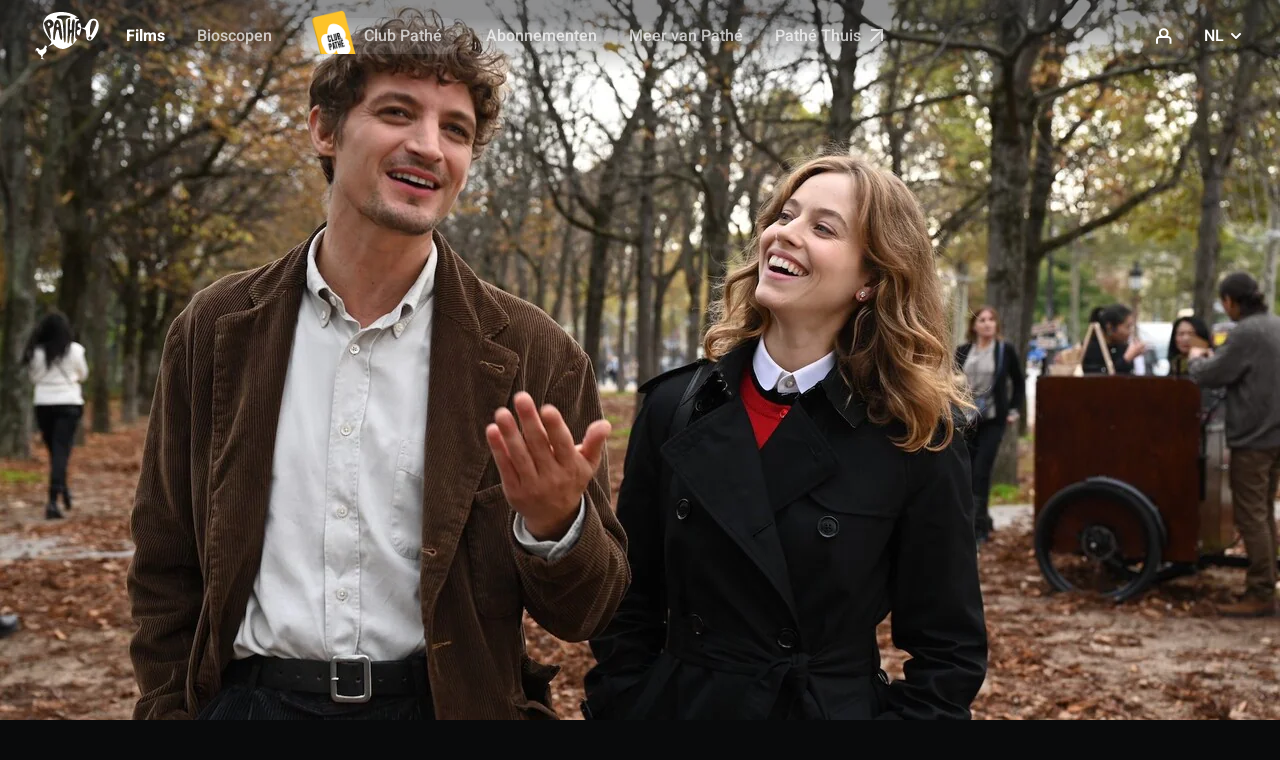

--- FILE ---
content_type: text/html;charset=UTF-8
request_url: https://www.pathe.nl/nl/films/coup-de-chance-37306
body_size: 119513
content:
<!DOCTYPE html><html lang="nl"><head>
  <!-- Didomi -->
  <script src="/assets/didomi/index.js"></script>
  <script src="/assets/didomi/cookies-clean-v1.0.0.js"></script>
  <!-- End Didomi -->

  <script type="application/ld+json">
    {
        "@context" : "http://schema.org",
        "@type" : "WebSite",
        "name" : "Pathé",
        "url" : "https://www.pathe.fr",
        "potentialAction": {
            "@type": "SearchAction",
            "target": "https://www.pathe.fr/aide/recherche?q={search}",
            "query-input": "required name=search"
        }
    }
    </script>
    <script type="application/ld+json">
    {
        "@context" : "http://schema.org",
        "@type" : "Organization",
        "name" : "Pathé",
        "url" : "https://www.pathe.fr",
        "logo" : "https://www.pathe.fr/assets/custom/icons/favicon-32.png",
        "sameAs" : [
            "https://www.facebook.com/pathefrance",
            "https://twitter.com/pathefrance",
            "https://www.tiktok.com/@pathefrance",
            "https://www.youtube.com/@pathefrance",
            "https://www.instagram.com/pathefrance/?hl=fr"
        ]
    }
    </script>

  <meta charset="utf-8">
  <title>Coup De Chance - Release, E-Ticket, Trailer - Pathé Nederland-bioscopen</title>
  <base href="/">
  <meta name="viewport" content="width=device-width, initial-scale=1, maximum-scale=1.0">
  <meta http-equiv="X-UA-Compatible" content="IE=edge">
<link rel="stylesheet" href="styles-OQMIR7MD.css"><link rel="icon" type="image/png" sizes="32x32" href="/assets/custom/icons/favicon-32.png"><link rel="icon" type="image/png" sizes="128x128" href="/assets/custom/icons/favicon-128.png"><link rel="icon" type="image/png" sizes="192x192" href="/assets/custom/icons/favicon-192.png"><link rel="shortcut icon" type="image/png" sizes="196x196" href="/assets/custom/icons/favicon-196.png"><link rel="apple-touch-icon" type="image/png" sizes="152x152" href="/assets/custom/icons/favicon-152.png"><link rel="apple-touch-icon" type="image/png" sizes="167x167" href="/assets/custom/icons/favicon-167.png"><link rel="apple-touch-icon" type="image/png" sizes="180x180" href="/assets/custom/icons/favicon-180.png"><script type="text/javascript">(function(w,d,s,l,i){w[l]=w[l]||[];w[l].push({'gtm.start':new Date().getTime(),event:'gtm.js'});var f=d.getElementsByTagName(s)[0],j=d.createElement(s),dl=l!='dataLayer'?'&l='+l:'';j.async=true;j.src='https://www.googletagmanager.com/gtm.js?id='+i+dl;f.parentNode.insertBefore(j,f);})(window,document,'script','dataLayer','GTM-KB67L8B')</script><script src="https://apis.google.com/js/platform.js" height="0" width="0" style="display:none;visibility:hidden"></script><meta name="description" content="Fanny (Lou de Laâge) en Jean (Melvil Poupaud) lijken het ideale koppel: ze zijn succesvol in hun werk, wonen in een appartement in een van de mooiste wijken van Parijs en ze lijken nog net zo verliefd als wanneer ze elkaar ontmoetten. Maar wanneer Fanny bij toeval haar vroegere middelbare schoolvriend Alain (Niels Schneider) tegenkomt, komt haar wereld op zijn kop te staan. Ze zien elkaar snel weer en hun relatie wordt meer en meer intiem..."><meta name="og:description" content="Fanny (Lou de Laâge) en Jean (Melvil Poupaud) lijken het ideale koppel: ze zijn succesvol in hun werk, wonen in een appartement in een van de mooiste wijken van Parijs en ze lijken nog net zo verliefd als wanneer ze elkaar ontmoetten. Maar wanneer Fanny bij toeval haar vroegere middelbare schoolvriend Alain (Niels Schneider) tegenkomt, komt haar wereld op zijn kop te staan. Ze zien elkaar snel weer en hun relatie wordt meer en meer intiem..."><meta name="og:image" content="https://media.pathe.nl/movie/mx/37306/lg/14/media"><meta name="og:locale" content="nl_NL"><meta name="og:title" content="Coup De Chance - Release, E-Ticket, Trailer - Pathé Nederland-bioscopen"><meta name="og:type" content="website"><meta name="og:url" content="https://www.pathe.nl/nl/films/coup-de-chance-37306"><meta name="twitter:card" content="summary_large_image"><meta name="twitter:image" content="https://media.pathe.nl/movie/mx/37306/lg/14/media"><meta name="twitter:site" content="@Pathenederland"><meta name="twitter:title" content="Coup De Chance - Release, E-Ticket, Trailer - Pathé Nederland-bioscopen"><meta name="twitter:url" content="https://www.pathe.nl/nl/films/coup-de-chance-37306"><link rel="canonical" href="https://www.pathe.nl/nl/films/coup-de-chance-37306"><link rel="alternate" hreflang="nl-nl" href="https://www.pathe.nl/nl/films/films/coup-de-chance-37306"><link rel="alternate" hreflang="en-nl" href="https://www.pathe.nl/en/films/films/coup-de-chance-37306">
<script>(window.BOOMR_mq=window.BOOMR_mq||[]).push(["addVar",{"rua.upush":"false","rua.cpush":"false","rua.upre":"false","rua.cpre":"false","rua.uprl":"false","rua.cprl":"false","rua.cprf":"false","rua.trans":"SJ-64a55bec-d0ee-4fca-98f8-6c3cc62478a2","rua.cook":"true","rua.ims":"false","rua.ufprl":"false","rua.cfprl":"true","rua.isuxp":"false","rua.texp":"norulematch","rua.ceh":"false","rua.ueh":"false","rua.ieh.st":"0"}]);</script>
<script>!function(){function o(n,i){if(n&&i)for(var r in i)i.hasOwnProperty(r)&&(void 0===n[r]?n[r]=i[r]:n[r].constructor===Object&&i[r].constructor===Object?o(n[r],i[r]):n[r]=i[r])}try{var n=decodeURIComponent("%7B%22ResourceTiming%22%3A%20%7B%22clearOnBeacon%22%3A%20true%7D%7D");if(n.length>0&&window.JSON&&"function"==typeof window.JSON.parse){var i=JSON.parse(n);void 0!==window.BOOMR_config?o(window.BOOMR_config,i):window.BOOMR_config=i}}catch(r){window.console&&"function"==typeof window.console.error&&console.error("mPulse: Could not parse configuration",r)}}();</script>
                              <script>!function(e){var n="https://s.go-mpulse.net/boomerang/";if("True"=="True")e.BOOMR_config=e.BOOMR_config||{},e.BOOMR_config.PageParams=e.BOOMR_config.PageParams||{},e.BOOMR_config.PageParams.pci=!0,n="https://s2.go-mpulse.net/boomerang/";if(window.BOOMR_API_key="LC2Q8-DDDDW-TJWNV-GTU52-KBHLL",function(){function e(){if(!o){var e=document.createElement("script");e.id="boomr-scr-as",e.src=window.BOOMR.url,e.async=!0,i.parentNode.appendChild(e),o=!0}}function t(e){o=!0;var n,t,a,r,d=document,O=window;if(window.BOOMR.snippetMethod=e?"if":"i",t=function(e,n){var t=d.createElement("script");t.id=n||"boomr-if-as",t.src=window.BOOMR.url,BOOMR_lstart=(new Date).getTime(),e=e||d.body,e.appendChild(t)},!window.addEventListener&&window.attachEvent&&navigator.userAgent.match(/MSIE [67]\./))return window.BOOMR.snippetMethod="s",void t(i.parentNode,"boomr-async");a=document.createElement("IFRAME"),a.src="about:blank",a.title="",a.role="presentation",a.loading="eager",r=(a.frameElement||a).style,r.width=0,r.height=0,r.border=0,r.display="none",i.parentNode.appendChild(a);try{O=a.contentWindow,d=O.document.open()}catch(_){n=document.domain,a.src="javascript:var d=document.open();d.domain='"+n+"';void(0);",O=a.contentWindow,d=O.document.open()}if(n)d._boomrl=function(){this.domain=n,t()},d.write("<bo"+"dy onload='document._boomrl();'>");else if(O._boomrl=function(){t()},O.addEventListener)O.addEventListener("load",O._boomrl,!1);else if(O.attachEvent)O.attachEvent("onload",O._boomrl);d.close()}function a(e){window.BOOMR_onload=e&&e.timeStamp||(new Date).getTime()}if(!window.BOOMR||!window.BOOMR.version&&!window.BOOMR.snippetExecuted){window.BOOMR=window.BOOMR||{},window.BOOMR.snippetStart=(new Date).getTime(),window.BOOMR.snippetExecuted=!0,window.BOOMR.snippetVersion=12,window.BOOMR.url=n+"LC2Q8-DDDDW-TJWNV-GTU52-KBHLL";var i=document.currentScript||document.getElementsByTagName("script")[0],o=!1,r=document.createElement("link");if(r.relList&&"function"==typeof r.relList.supports&&r.relList.supports("preload")&&"as"in r)window.BOOMR.snippetMethod="p",r.href=window.BOOMR.url,r.rel="preload",r.as="script",r.addEventListener("load",e),r.addEventListener("error",function(){t(!0)}),setTimeout(function(){if(!o)t(!0)},3e3),BOOMR_lstart=(new Date).getTime(),i.parentNode.appendChild(r);else t(!1);if(window.addEventListener)window.addEventListener("load",a,!1);else if(window.attachEvent)window.attachEvent("onload",a)}}(),"".length>0)if(e&&"performance"in e&&e.performance&&"function"==typeof e.performance.setResourceTimingBufferSize)e.performance.setResourceTimingBufferSize();!function(){if(BOOMR=e.BOOMR||{},BOOMR.plugins=BOOMR.plugins||{},!BOOMR.plugins.AK){var n="true"=="true"?1:0,t="cookiepresent",a="clpodcqccue4k2luf6pq-f-9e1b203fc-clientnsv4-s.akamaihd.net",i="false"=="true"?2:1,o={"ak.v":"39","ak.cp":"872701","ak.ai":parseInt("556357",10),"ak.ol":"0","ak.cr":8,"ak.ipv":4,"ak.proto":"h2","ak.rid":"b2f5ca94","ak.r":51645,"ak.a2":n,"ak.m":"dsca","ak.n":"essl","ak.bpcip":"18.222.225.0","ak.cport":50990,"ak.gh":"2.17.209.197","ak.quicv":"","ak.tlsv":"tls1.3","ak.0rtt":"","ak.0rtt.ed":"","ak.csrc":"-","ak.acc":"","ak.t":"1769222047","ak.ak":"hOBiQwZUYzCg5VSAfCLimQ==Tpl8NrsDx8Zspof2385xzXYKVgklVbExmMwGrETVw09ZSoXwCAO6OXXPw5Gx1OJVLPLii2yP3f1kWe4VmWqsAtOFZAQXJ0cYmJe9x/9P/GukbeTsYCmDOzGTMoN5EmbSk07Ya/ZWyzU0d7PyQ4QlD1dHFtUCuCsNAN31xH75kcVh38j45vdcAEgiZ2NEovsxN9ZQzQkSbbkZODOYplx3TjiEIEmqmw7aeAOcAifE/WV+zTS1jH2Jh5xWpZAl2kMOUyAL30hMJIpiVVGrUp3fu1N8KGHVl4Bk2arzYiSHdQDRkfiEaDBJx4U7Zf3Q1hwtCZ01RZv0jdgiuE+Qx90p4zGZZx0pH0x3UBvjh6niUIYDJCHdofpn8JkOT0JP4pT0B3Sx6iKsvTkIc/EGKbNSUu9hafEuKzEt9L+CHGPp1VY=","ak.pv":"87","ak.dpoabenc":"","ak.tf":i};if(""!==t)o["ak.ruds"]=t;var r={i:!1,av:function(n){var t="http.initiator";if(n&&(!n[t]||"spa_hard"===n[t]))o["ak.feo"]=void 0!==e.aFeoApplied?1:0,BOOMR.addVar(o)},rv:function(){var e=["ak.bpcip","ak.cport","ak.cr","ak.csrc","ak.gh","ak.ipv","ak.m","ak.n","ak.ol","ak.proto","ak.quicv","ak.tlsv","ak.0rtt","ak.0rtt.ed","ak.r","ak.acc","ak.t","ak.tf"];BOOMR.removeVar(e)}};BOOMR.plugins.AK={akVars:o,akDNSPreFetchDomain:a,init:function(){if(!r.i){var e=BOOMR.subscribe;e("before_beacon",r.av,null,null),e("onbeacon",r.rv,null,null),r.i=!0}return this},is_complete:function(){return!0}}}}()}(window);</script></head>
<body><!--nghm-->
  <noscript><iframe src="https://www.googletagmanager.com/gtm.js?id=GTM-KB67L8B" height="0" width="0" style="display:none;visibility:hidden"></iframe></noscript>
  <cgp-root ng-version="20.1.8" ngh="50" ng-server-context="ssr"><div cgpsmartbanner="" ngh="1"><div class="smart-app-banner desktop-ban"><button class="tertiary round"><cgp-icon-legacy ngh="0"><svg class="icon icon-close"><use xlink:href="/assets/source/img/sprite.svg#icon-close"></use></svg><!----></cgp-icon-legacy></button><img class="smart-app-banner__icon" src="/assets/custom/icons/touchicon-new-nl.jpg"><!----><div class="smart-app-banner__content"><p class="text-micro"><b>Boek gemakkelijk</b></p><p class="text-micro status-label mid-grey">met onze gratis app</p></div><a target="_blank" class="setup" href="https://play.google.com/store/apps/details?id=net.sharewire.Pathe2&amp;hl=ln&amp;gl=NL"> Installeren </a></div></div><!----><cgp-header ngh="10"><header cgpsticky="" role="banner" class="header header--international"><div class="header__left"><!----><a cgpeventtracker="" class="header__logo" href="/nl"><svg width="70" height="48"><image width="70" height="48" href="https://media.pathe.nl/files_nl/logo/logo.svg"></image></svg></a><!----><nav cgpnav="" role="navigation" class="header__tapbar" ngh="2"><ul><li><a cgpeventtracker="" class="is-active indicator" href="/nl" aria-current="page"><svg class="icon movie-plain"><use xlink:href="/assets/source/img/sprite.svg#icon-movie-plain"></use></svg><!----><!----> Films </a></li><li><a cgpeventtracker="" class="" href="/nl/bioscopen"><!----><cgp-icon-legacy ngh="0"><svg class="icon icon-pin-stroke"><use xlink:href="/assets/source/img/sprite.svg#icon-pin-stroke"></use></svg><!----></cgp-icon-legacy><!----> Bioscopen </a></li><li class="desktop-ban"><a routerlinkactive="is-active indicator" cgpeventtracker="" href="/nl/info/club-pathe" class=""><cgp-icon-legacy ngh="0"><svg class="icon icon-card-stroke"><use xlink:href="/assets/source/img/sprite.svg#icon-card-stroke"></use></svg><!----></cgp-icon-legacy> Club Pathé </a></li><li class="desktop-only"><div class="header__pass"><a cgpeventtracker="" class="header__pass-link" href="/nl/info/club-pathe"><img width="50" height="66" loading="lazy" alt="" srcset="/assets/custom/img/menu-club-pathe.png 2x" src="/assets/custom/img/menu-club-pathe.png"> Club Pathé </a></div></li><!----><!----><!----><li class="desktop-ban"><a cgpeventtracker="" href="https://c.pathe.nl/nl/tickets"><cgp-icon-legacy ngh="0"><svg class="icon icon-qr_code"><use xlink:href="/assets/source/img/sprite.svg#icon-qr_code"></use></svg><!----></cgp-icon-legacy> Wallet </a></li><!----><!----><li class="desktop-only"><div class="header__pass"><a cgpeventtracker="" class="" href="/nl/abonnementen"><!----> Abonnementen </a></div></li><!----><li class="desktop-only"><a routerlinkactive="is-active indicator" cgpeventtracker="" href="/nl/belevingen" class=""> Meer van Pathé </a></li><!----><li class="desktop-only"><a target="_blank" cgpeventtracker="" href="https://www.pathe-thuis.nl/?utm_source=pathenl&amp;utm_medium=switchfunctie&amp;utm_campaign=switchfunctie"> Pathé Thuis <svg class="icon icon-arrow_out"><use xlink:href="/assets/source/img/sprite.svg#icon-arrow_out"></use></svg></a></li><!----><!----></ul></nav><!----></div><nav cgpusernav="" role="navigation" class="header__right" ngh="7"><ul><li class="desktop-only"><a cgpeventtracker="" role="button" tabindex="0" class="link-icon link-icon--transparent" title="Zoeken"><cgp-icon ngh="3"><svg class="icon" fill="currentColor"><symbol cgpIconLoader="" id="magnify"></symbol><use xlink:href="#magnify"></use></svg><!----></cgp-icon></a></li><li class="desktop-ban mr-1"><a role="button" class="link-icon link-icon--dark"><svg class="icon icon-magnify"><use xlink:href="/assets/source/img/sprite.svg#icon-magnify"></use></svg></a></li><!----><!----><li class="p-rel"><a cgpeventtracker="" id="modal-login-trigger" role="button" class="link-icon link-icon--dark"><svg class="icon icon-profile"><use xlink:href="/assets/source/img/sprite.svg#icon-profile"></use></svg></a><div id="modal-login" cgpsigninmodal="" class="modal modal--login modal--relative" ngh="5"><div cgpmodalcontainer="" ngh="4"><div cgpclosemodal="" class="modal__overlay"></div><div class="modal__body"><div class="modal__wrap"><div class="modal__header"><button cgpclosemodal="" class="modal__close"><svg class="icon icon-close"><use xlink:href="/assets/source/img/sprite.svg#icon-close"></use></svg></button><p class="ft-center mb-3 h3 ft-800 mb-md-2"> Mijn account </p><!----><!----><a cgpeventtracker="" role="button" class="btn btn--primary btn--light btn--full btn--center">Inloggen</a><a cgpeventtracker="" role="button" class="btn btn--white btn--full btn--center mt-2 mb-1 btn--light"> Een account aanmaken </a></div><div class="modal__content"><p class="h4 mb-4 ft-center ft-800">Log in en beheer gemakkelijk je:</p><ul class="feature-mosaic mb-md-1"><li class="f f-ai-center f-direction-column ft-500 c-black-50 ft-center ft-tertiary"><span class="link-icon link-icon--glow rotate mb-2"><svg class="icon icon-ticket-stroke c-black"><use xlink:href="/assets/source/img/sprite.svg#icon-ticket-stroke"></use></svg></span><span>Tickets</span></li><li class="f f-ai-center f-direction-column ft-500 c-black-50 ft-center ft-tertiary"><span class="link-icon link-icon--glow rotate mb-2"><svg class="icon icon-addFav c-black"><use xlink:href="/assets/source/img/sprite.svg#icon-addFav"></use></svg></span><span>Favoriete bioscoop</span></li><!----><li class="f f-ai-center f-direction-column ft-500 c-black-50 ft-center ft-tertiary"><span class="link-icon link-icon--glow rotate mb-2"><svg class="icon icon-wallet-stroke c-black"><use xlink:href="/assets/source/img/sprite.svg#icon-wallet-stroke"></use></svg></span><span>Club Pathé pas</span></li><!----><li class="f f-ai-center f-direction-column ft-500 c-black-50 ft-center ft-tertiary"><span class="link-icon link-icon--glow rotate mb-2"><svg class="icon icon-movie-stroke c-black"><use xlink:href="/assets/source/img/sprite.svg#icon-movie-stroke"></use></svg></span><span>Bekeken films</span></li></ul></div></div></div></div></div></li><!----><li cgplanguageswitch="" class="p-rel mobile-ban" ngh="4"><div id="modal-language-trigger" class="select--transparent select--custom pointer"><span class="c-white">NL</span><svg class="icon icon-arrow-down"><use xlink:href="/assets/source/img/sprite.svg#icon-arrow-down"></use></svg></div><div id="modal-language" cgplanguageswitchmodal="" class="modal modal--black modal--language modal--relative" ngh="6"><div cgpmodalcontainer="" ngh="4"><div cgpclosemodal="" class="modal__overlay"></div><div class="modal__body"><div class="modal__wrap"><button cgpclosemodal="" class="modal__close mobile-only"><svg class="icon icon-close"><use xlink:href="/assets/source/img/sprite.svg#icon-close"></use></svg></button><ul class="modal__content"><li><a role="button" class="link ft-default ft-500"> Nederlands </a></li><li><a role="button" class="link ft-default ft-500"> Engels </a></li><!----></ul></div></div></div></div></li></ul></nav></header><div id="modal-search" cgpsearchmodal="" class="modal modal--black modal--search" ngh="9"><div cgpmodalcontainer="" ngh="4"><div cgpclosemodal="" class="modal__overlay"></div><div class="modal__body"><div class="modal__wrap"><div class="modal__header mt-2 mt-md-0 mb-md-2"><div class="container"><div class="row mt-1 mt-lg-7"><div class="col col-lg-offset-2 col-lg-12"><cgp-search-modal-header ngh="8"><!----><cgp-search-input ngh="4"><div class="js-search-all"><div class="input input--search input--icon"><input type="text" id="search-global" role="search" placeholder="Dune, Amsterdam, Den Haag, 4DX..." value="" class="ng-untouched ng-pristine ng-valid"><cgp-icon ngh="3"><svg class="c-white-70 icon" fill="currentColor"><symbol cgpIconLoader="" id="magnify"></symbol><use xlink:href="#magnify"></use></svg><!----></cgp-icon></div></div></cgp-search-input><!----></cgp-search-modal-header></div></div></div><button cgpclosemodal="" class="modal__close"><cgp-icon ngh="3"><svg class="icon icon-32" fill="currentColor"><symbol cgpIconLoader="" id="close"></symbol><use xlink:href="#close"></use></svg><!----></cgp-icon></button></div><div class="modal__content"><div class="container"><div class="row"><div class="col col-lg-offset-2 col-lg-12 mb-2"><div><!----></div><!----><!----></div></div></div></div></div></div></div></div></cgp-header><!----><main cgpassetshandler="" cgpcritizrinjector="" cgpsettingsinjector="" cgpfavicons="" cgplang="" role="main" class="theme-belgique"><router-outlet></router-outlet><cgp-movie-page ngh="30"><cgp-movie-header ngh="20"><section data-section="hero-film" data-target="playerWrapper-72e0c620" class="tw:group tw:relative tw:flex tw:items-start tw:pt-18 tw:max-lg:pt-19 tw:lg:min-h-[37.6rem]" data-is-playing="false" style="background: #332920;"><div class="tw:absolute tw:right-0 tw:top-0 tw:z-0 tw:h-full tw:w-2/3 tw:overflow-hidden tw:max-lg:h-[56%] tw:max-lg:w-full"><div class="tw:absolute tw:left-0 tw:top-0 tw:z-10 tw:h-full tw:w-full tw:max-lg:hidden" style="background: linear-gradient(90deg, #332920 0%, #33292019 44.36%);"></div><div class="tw:absolute tw:bottom-0 tw:left-0 tw:h-[12%] tw:w-full tw:max-lg:h-[42%]" style="background: linear-gradient(0deg, #332920 0%, #33292019 100%);"></div><picture class="tw:w-full tw:h-full"><source media="(min-width: 600px) and (max-width: 1079px)" srcset="https://media.pathe.nl/movie/mx/37306/lg/14/media"><source media="(min-width:1080px) and (-webkit-min-device-pixel-ratio: 2), (min-width:1080px) and (min-resolution: 192dpi)" srcset="https://media.pathe.nl/movie/mx/37306/lg/14/media"><source media="(-webkit-min-device-pixel-ratio: 2), (min-resolution: 192dpi)" srcset="https://media.pathe.nl/movie/mx/37306/lg/14/media"><source media="(min-width:1080px)" srcset="https://media.pathe.nl/movie/mx/37306/lg/14/media"><img alt="" loading="lazy" class="tw:object-cover tw:object-center tw:w-full tw:h-full" src="https://media.pathe.nl/movie/mx/37306/lg/14/media"></picture><!----><!----></div><div class="tw:absolute tw:left-0 tw:top-full tw:h-[47%] tw:w-full tw:max-lg:h-56" style="background: linear-gradient(180deg, #332920 0%, #090a0b 100%);"></div><div class="tw:container tw:relative tw:flex tw:h-full tw:w-full tw:flex-col tw:flex-wrap tw:pb-10 tw:pt-6 tw:lg:pb-12 tw:lg:pt-12"><div class="tw:z-20 tw:flex tw:grid-cols-6 tw:flex-col tw:lg:grid tw:lg:grid-cols-16 tw:lg:gap-4"><div class="tw:col-span-8 tw:flex tw:shrink-0 tw:flex-wrap tw:max-lg:order-2 tw:lg:gap-6 tw:justify-center tw:lg:justify-start"><div class="tw:flex tw:basis-full tw:justify-center tw:gap-1 tw:max-lg:order-2 tw:max-lg:mb-2 tw:lg:justify-start"><!----><!----><div class="tw:flex tw:w-fit tw:items-center tw:rounded-xs tw:text-title-xs tw:shadow-on-light tw:h-5 tw:px-1.5 tw:max-lg:h-4 tw:backdrop-blur-sm tw:bg-neutral-alpha-higher-02"> Arthouse </div><!----></div><div cgpstickytriggerelement="" triggerfor="movie-title-sticky" class="tw:basis-full tw:text-center tw:max-lg:order-1 tw:max-lg:mb-2 tw:lg:basis-4/5 tw:lg:text-left"><!----><h1 data-type="title" class="tw:font-trade tw:text-display-lg tw:uppercase tw:lg:text-display-xl tw:lg:text-film-title-clamp"> Coup De Chance</h1><!----></div><cgp-feelings-buttons class="tw:flex tw:basis-full tw:items-center tw:gap-1.5 tw:max-lg:order-4" ngh="11"><div class="tw:flex tw:basis-full tw:items-center tw:gap-1.5 tw:max-lg:order-4 tw:max-lg:mb-6"><div class="tw:group tw:relative tw:size-fit tw:max-lg:w-full"><a class="tw:flex tw:w-full tw:items-center tw:justify-center tw:rounded-md tw:data-[disabled=true]:cursor-not-allowed tw:px-3.5 tw:py-3 tw:text-title-base tw:bg-neutral-inverted-base tw:text-neutral-inverted-primary tw:data-[disabled=true]:bg-neutral-inverted-higher-03 tw:data-[disabled=true]:text-neutral-inverted-alpha-muted-placeholders tw:data-[disabled=false]:hover:bg-neutral-inverted-higher-02 tw:group-data-[theme=light]:bg-neutral-base tw:group-data-[theme=light]:text-neutral-primary tw:data-[disabled=true]:group-data-[theme=light]:bg-neutral-higher-03 tw:data-[disabled=true]:group-data-[theme=light]:text-neutral-muted-placeholders tw:hover:data-[disabled=false]:group-data-[theme=light]:bg-neutral-higher-01" href="https://www.pathe-thuis.nl/film/35754/coup-de-chance?utm_source=pathe.nl&amp;utm_medium=moviepage-cta"><span class="tw:truncate tw:px-1.5"> Kijk bij Pathé Thuis </span><cgp-icon ngh="3"><svg class="icon tw:-ml-0.5 tw:shrink-0 tw:size-6" fill="currentColor"><symbol cgpIconLoader="" id="arrow_out"></symbol><use xlink:href="#arrow_out"></use></svg><!----></cgp-icon></a></div><!----><!----><div class="tw:group tw:relative tw:size-fit tw:max-lg:hidden"><button cgpsigninrequired="" cgpeventtracker="" class="tw:inline-flex tw:items-center tw:justify-center tw:gap-1 tw:rounded-md tw:transition-all tw:duration-300 tw:ease-out-quart tw:data-[disabled='true']:pointer-events-none tw:px-4 tw:max-lg:w-full tw:h-12 tw:py-3 tw:text-title-base tw:bg-neutral-alpha-higher-02 tw:text-neutral-primary tw:focus:shadow-btn-primary-hover tw:hover:shadow-btn-primary-hover tw:data-disabled:bg-neutral-alpha-higher-01 tw:data-disabled:text-neutral-inverted-muted-placeholders tw:backdrop-blur-sm tw:max-lg:w-auto! tw:w-fit tw:max-lg:px-3"><div class="tw:peer tw:pointer-events-none tw:[&amp;&gt;svg]:w-5"><cgp-icon-legacy ngh="0"><svg class="icon icon-addList mr-1"><use xlink:href="/assets/source/img/sprite.svg#icon-addList"></use></svg><!----></cgp-icon-legacy></div><span> Mijn watchlist </span><!----></button></div><!----><!----><div class="tw:group tw:relative tw:size-fit tw:max-lg:hidden"><button cgpsigninrequired="" class="tw:inline-flex tw:items-center tw:justify-center tw:gap-1 tw:rounded-md tw:transition-all tw:duration-300 tw:ease-out-quart tw:data-[disabled='true']:pointer-events-none tw:px-4 tw:max-lg:w-full tw:h-12 tw:py-3 tw:text-title-base tw:bg-neutral-alpha-higher-02 tw:text-neutral-primary tw:focus:shadow-btn-primary-hover tw:hover:shadow-btn-primary-hover tw:data-disabled:bg-neutral-alpha-higher-01 tw:data-disabled:text-neutral-inverted-muted-placeholders tw:backdrop-blur-sm tw:max-lg:w-auto! tw:w-fit tw:max-lg:px-3" title="Beoordeel de film"><div class="tw:peer tw:pointer-events-none tw:[&amp;&gt;svg]:w-5"><cgp-icon-legacy ngh="0"><svg class="icon icon-rate mr-1"><use xlink:href="/assets/source/img/sprite.svg#icon-rate"></use></svg><!----></cgp-icon-legacy></div><span> Beoordelen </span><!----></button></div><!----></div><!----></cgp-feelings-buttons><div class="tw:flex tw:basis-full tw:flex-wrap tw:items-center tw:gap-2 tw:max-lg:order-4 tw:max-lg:mb-3 tw:lg:basis-auto"><a tabindex="0" cgpeventtracker="" role="button" data-modal="modal-review" class="tw:flex tw:items-center tw:text-title-sm tw:hover:text-brand-primary"><svg width="1em" height="1em" viewBox="0 0 24 24" data-icon="rate-plain" class="icon tw:-top-px tw:h-5 tw:w-5"><symbol id="ai:local:rate-plain"><path fill="currentColor" fill-rule="evenodd" d="M14.442 5c.554 0 1.013.478 1.053 1.095l.015.239c.056.884-.003 1.773-.175 2.639L15.07 10.3h2.1c1.01 0 1.83.916 1.83 2.045 0 .222-.032.443-.096.653L17.87 16.43c-.463 1.536-1.752 2.57-3.202 2.57h-3.255c-.544 0-.986-.493-.986-1.101v-6.463l.69-.747c.906-.984 1.552-2.229 1.865-3.597l.235-1.028C13.36 5.438 13.864 5 14.442 5m-5.948 5.348c.544 0 .985.493.985 1.101v6.45c0 .608-.44 1.101-.985 1.101H5.985C5.441 19 5 18.507 5 17.899v-6.45c0-.608.441-1.1.985-1.1z" clip-rule="evenodd"></path></symbol><use xlink:href="#ai:local:rate-plain"></use></svg> 0 <!----><!----><!----><!----></a><span class="tw:h-1 tw:w-1 tw:rounded-full tw:bg-white/50"></span><cgp-content-rating ngh="12"><div class="tw:mb-0 tw:flex tw:items-center tw:gap-0.5"><button tabindex="0" type="button" aria-label="tooltip-cinecheck-nl" aria-describedby="tooltip-nl-desc" cgptooltip="" class="f-inline mr-1 tw:group/tooltip tw:relative tw:mb-0 tw:flex tw:cursor-pointer"><cgp-icon-legacy ngh="0"><svg class="icon icon-16 icon-9ans"><use xlink:href="/assets/source/img/sprite.svg#icon-9ans"></use></svg><!----></cgp-icon-legacy><!----><div role="tooltip" id="tooltip-nl-desc" class="tw:border-black-alpha-05 tw:data-[tooltip-position=left]:translate-y[90%] data-[tooltip-position=right]:-tw:translate-y[90%] tw:pointer-events-none tw:absolute tw:-top-2 tw:left-1/2 tw:z-10 tw:w-[260px] tw:-translate-x-1/2 tw:-translate-y-[90%] tw:transform tw:rounded-md tw:border tw:bg-white tw:text-black tw:opacity-0 tw:transition-[transform,opacity] tw:duration-300 tw:ease-[cubic-bezier(0.25,0.1,0.25,1)] tw:before:absolute tw:before:-bottom-1.5 tw:before:left-1/2 tw:before:z-0 tw:before:h-3 tw:before:w-3 tw:before:-translate-x-1/2 tw:before:rotate-45 tw:before:transform tw:before:border tw:before:border-black/5 tw:before:bg-white tw:before:content-[''] tw:group-hover/tooltip:-translate-y-full tw:group-hover/tooltip:opacity-100 tw:group-focus/tooltip:-translate-y-full tw:group-focus/tooltip:opacity-100 tw:data-[tooltip-position=left]:-left-4 tw:data-[tooltip-position=left]:right-auto tw:data-[tooltip-position=right]:-right-4 tw:data-[tooltip-position=right]:left-auto tw:data-[tooltip-position=left]:translate-x-0 tw:data-[tooltip-position=right]:translate-x-0 tw:data-[tooltip-position=left]:before:left-[22px] tw:data-[tooltip-position=left]:before:right-auto tw:data-[tooltip-position=right]:before:right-[22px]"><div class="tooltip__content ft-tertiary"><div class="mb-0 c-black ft-center">Jonger dan 9 jaar? Dan alleen toegang onder begeleiding van een volwassene.</div></div></div><!----></button><!----><button tabindex="0" type="button" aria-label="tooltip-cinecheck" cgptooltip="" class="tw:group/tooltip tw:relative tw:mb-0 tw:flex tw:cursor-pointer" aria-describedby="tooltip-0"><cgp-icon-legacy ngh="0"><svg class="icon icon-angoisse tw:h-4 tw:w-4"><use xlink:href="/assets/source/img/sprite.svg#icon-angoisse"></use></svg><!----></cgp-icon-legacy><div role="tooltip" class="tw:border-black-alpha-05 tw:data-[tooltip-position=left]:translate-y[90%] data-[tooltip-position=right]:-tw:translate-y[90%] tw:pointer-events-none tw:absolute tw:-top-2 tw:left-1/2 tw:z-10 tw:w-[260px] tw:-translate-x-1/2 tw:-translate-y-[90%] tw:transform tw:rounded-md tw:border tw:bg-white tw:text-black tw:opacity-0 tw:transition-[transform,opacity] tw:duration-300 tw:ease-[cubic-bezier(0.25,0.1,0.25,1)] tw:before:absolute tw:before:-bottom-1.5 tw:before:left-1/2 tw:before:z-0 tw:before:h-3 tw:before:w-3 tw:before:-translate-x-1/2 tw:before:rotate-45 tw:before:transform tw:before:border tw:before:border-black/5 tw:before:bg-white tw:before:content-[''] tw:group-hover/tooltip:-translate-y-full tw:group-hover/tooltip:opacity-100 tw:group-focus/tooltip:-translate-y-full tw:group-focus/tooltip:opacity-100 tw:data-[tooltip-position=left]:-left-4 tw:data-[tooltip-position=left]:right-auto tw:data-[tooltip-position=right]:-right-4 tw:data-[tooltip-position=right]:left-auto tw:data-[tooltip-position=left]:translate-x-0 tw:data-[tooltip-position=right]:translate-x-0 tw:data-[tooltip-position=left]:before:left-[22px] tw:data-[tooltip-position=left]:before:right-auto tw:data-[tooltip-position=right]:before:right-[22px]" id="tooltip-0"><div class="tw:relative tw:rounded-md tw:bg-white tw:px-3 tw:py-4 tw:text-xs tw:shadow-tooltip"><p class="tw:text-primary tw:mb-0 tw:text-center">Angst</p></div></div></button><!----><!----><!----></div><!----><!----><!----></cgp-content-rating><!----><span class="tw:h-1 tw:w-1 tw:rounded-full tw:bg-white/50"></span><p class="tw:mb-0 tw:text-title-sm">1h37</p><!----><span class="tw:h-1 tw:w-1 tw:rounded-full tw:bg-white/50"></span><p class="tw:mb-0 tw:text-title-sm">Drama / Komedie / Romantiek</p></div><!----><div class="tw:flex tw:basis-full tw:flex-col tw:gap-2 tw:max-lg:order-4 tw:lg:basis-4/5"><!----><p class="tw:mb-0 tw:text-regular-sm tw:text-neutral-secondary"><!----> Releasedatum : 30 Nov 2023 <!----></p><!----><!----><p class="tw:mb-0 tw:text-regular-sm tw:text-neutral-primary"><span class="tw:text-neutral-secondary">Met</span> Melvil Poupaud <span>, </span><!----> Lou de Laâge <span>, </span><!----> Elsa Zylberstein <span>, </span><!----> Niels Schneider <span>, </span><!----> Sara Martins <!----><!----><!----><span class="tw:text-neutral-secondary"> van</span> Woody Allen <!----><!----><!----></p><div class="tw:mb-0 tw:line-clamp-2 tw:text-ellipsis tw:text-regular-sm tw:text-neutral-primary tw:max-lg:hidden">Fanny (Lou de Laâge) en Jean (Melvil Poupaud) lijken het ideale koppel: ze zijn succesvol in hun werk, wonen in een appartement in een van de mooiste wijken van Parijs en ze lijken nog net zo verliefd als wanneer ze elkaar ontmoetten. Maar wanneer Fanny bij toeval haar vroegere middelbare schoolvriend Alain (Niels Schneider) tegenkomt, komt haar wereld op zijn kop te staan. Ze zien elkaar snel weer en hun relatie wordt meer en meer intiem...</div><!----><a tabindex="0" cgpeventtracker="" role="button" class="tw:in-out-quart tw:flex tw:items-center tw:text-title-sm tw:transition-transform tw:duration-300 tw:hover:translate-x-1 tw:hover:rotate-[0.0001deg]"> Informatie, trailers &amp; details <cgp-icon-legacy ngh="0"><svg class="icon icon-16 icon-arrow-right"><use xlink:href="/assets/source/img/sprite.svg#icon-arrow-right"></use></svg><!----></cgp-icon-legacy></a><!----></div></div><!----><div cgpvideoplayer="" class="tw:relative tw:h-auto tw:w-full tw:col-span-6 tw:z-30 tw:lg:col-span-8 tw:max-lg:order-1 tw:flex tw:justify-center" ngh="13"><div data-theme="image" class="tw:-ml-10 tw:-translate-x-1/2 tw:-translate-y-1/2 tw:group tw:left-1/2 tw:lg:absolute tw:max-lg:hidden tw:max-lg:mb-6 tw:relative tw:size-fit tw:top-1/2 tw:transform"><button data-modal="modal-hero-video" class="tw:flex tw:w-full tw:items-center tw:justify-center tw:rounded-md tw:data-[disabled=true]:cursor-not-allowed tw:p-3 tw:bg-brand-base tw:text-neutral-inverted-primary tw:data-[disabled=true]:bg-neutral-inverted-higher-02 tw:data-[disabled=true]:text-neutral-inverted-muted-placeholders tw:data-[disabled=false]:hover:bg-brand-higher-01 tw:group-data-[theme=image]:border tw:group-data-[theme=image]:border-solid tw:group-data-[theme=image]:border-neutral-lower-01 tw:group-data-[theme=image]:bg-neutral-alpha-higher-02 tw:group-data-[theme=image]:text-neutral-primary tw:group-data-[theme=image]:shadow-base tw:group-data-[theme=image]:backdrop-blur-sm tw:data-[disabled=true]:group-data-[theme=image]:text-neutral-muted-placeholders tw:hover:data-[disabled=false]:group-data-[theme=image]:bg-neutral-alpha-higher-01 link-icon--gray" title="Speel de trailer af"><div class="tw:peer tw:pointer-events-none tw:[&amp;&gt;svg]:w-5"><svg data-icon="play" height="1em" slot="icon" viewBox="0 0 24 24" width="1em" class="tw:lg:h-10 tw:lg:min-w-10"><symbol id="ai:local:play"><path clip-rule="evenodd" d="M5.93 6.822c0-1.578 1.742-2.535 3.074-1.688l8.137 5.179a2 2 0 0 1 0 3.374l-8.137 5.179c-1.332.847-3.074-.11-3.074-1.688z" fill="currentColor" fill-rule="evenodd"></path></symbol><use xlink:href="#ai:local:play"></use></svg></div></button></div><!----><div data-theme="image" class="tw:group tw:relative tw:size-fit tw:absolute! tw:right-5 tw:top-5 tw:z-30 tw:hidden tw:group-data-[is-playing=true]:block"><button cgpclosemodal="" role="button" target="_self" class="tw:flex tw:w-full tw:items-center tw:justify-center tw:rounded-md tw:data-[disabled=true]:cursor-not-allowed tw:p-3 tw:bg-brand-base tw:text-neutral-inverted-primary tw:data-[disabled=true]:bg-neutral-inverted-higher-02 tw:data-[disabled=true]:text-neutral-inverted-muted-placeholders tw:data-[disabled=false]:hover:bg-brand-higher-01 tw:group-data-[theme=image]:border tw:group-data-[theme=image]:border-solid tw:group-data-[theme=image]:border-neutral-lower-01 tw:group-data-[theme=image]:bg-neutral-alpha-higher-02 tw:group-data-[theme=image]:text-neutral-primary tw:group-data-[theme=image]:shadow-base tw:group-data-[theme=image]:backdrop-blur-sm tw:data-[disabled=true]:group-data-[theme=image]:text-neutral-muted-placeholders tw:hover:data-[disabled=false]:group-data-[theme=image]:bg-neutral-alpha-higher-01"><cgp-icon ngh="3"><svg class="icon tw:shrink-0 tw:size-6" fill="currentColor"><symbol cgpIconLoader="" id="close"></symbol><use xlink:href="#close"></use></svg><!----></cgp-icon></button></div><div class="tw:h-0 tw:w-full tw:overflow-hidden tw:rounded-md tw:pb-[56.25%] tw:absolute tw:top-0 tw:left-0 tw:group-data-[is-playing=true]:block tw:hidden"><!----></div></div><!----></div></div></section><cgp-feelings-rating-modal ngh="14"><div class="modal modal--rating" id="modalShowClientRating"><div cgpmodalcontainer="" ngh="4"><div cgpclosemodal="" class="modal__overlay"></div><div class="modal__body"><div class="modal__wrap"><button cgpclosemodal="" class="modal__close"><cgp-icon-legacy ngh="0"><svg class="icon icon-close"><use xlink:href="/assets/source/img/sprite.svg#icon-close"></use></svg><!----></cgp-icon-legacy></button><div class="modal__content"><div class="ft-center"><h2 class="mb-04 h3 ft-700">Beoordeel deze film</h2><p class="ft-primary c-black-50 mb-3">Coup De Chance</p><div class="f"><button cgpsigninrequired="" cgpeventtracker="" class="btn-rating ft-secondary ft-center mr-2"><div><cgp-icon-legacy ngh="0"><svg class="icon icon-32 icon-rate-bad"><use xlink:href="/assets/source/img/sprite.svg#icon-rate-bad"></use></svg><!----></cgp-icon-legacy></div><span class="mt-1">Ik was teleurgesteld</span></button><button cgpsigninrequired="" cgpeventtracker="" class="btn-rating ft-secondary ft-center mr-2"><div><cgp-icon-legacy ngh="0"><svg class="icon icon-32 icon-rate"><use xlink:href="/assets/source/img/sprite.svg#icon-rate"></use></svg><!----></cgp-icon-legacy></div><span class="mt-1">Ik vond het goed</span></button><button cgpsigninrequired="" cgpeventtracker="" class="btn-rating ft-secondary ft-center"><div><cgp-icon-legacy ngh="0"><svg class="icon icon-32 icon-rate-high"><use xlink:href="/assets/source/img/sprite.svg#icon-rate-high"></use></svg><!----></cgp-icon-legacy></div><span class="mt-1">Ik vond het geweldig</span></button></div></div></div></div></div></div></div></cgp-feelings-rating-modal><!----><cgp-movie-trailer-modal ngh="15"><!----></cgp-movie-trailer-modal><!----><cgp-movie-details-modal ngh="17"><div class="modal modal--film-details modal--film modal--black" id="modalShowDetails"><div cgpmodalcontainer="" ngh="4"><div cgpclosemodal="" class="modal__overlay"></div><div class="modal__body"><div class="modal__wrap"><div class="modal__content"><picture class="modal__cover cover"><source media="(min-width:700px) and (-webkit-min-device-pixel-ratio: 2),(min-width:700px) and (min-resolution: 192dpi)" srcset="https://media.pathe.nl/movie/alex/HO00001642/poster/lg/6/movie&amp;uuid=102681D6-0953-48D2-A081-E34473A8952F"><!----><source media="(-webkit-min-device-pixel-ratio: 2),(min-resolution: 192dpi)" srcset="https://media.pathe.nl/movie/alex/HO00001642/poster/lg/6/movie&amp;uuid=102681D6-0953-48D2-A081-E34473A8952F"><!----><source media="(min-width:700px)" srcset="https://media.pathe.nl/movie/alex/HO00001642/poster/lg/6/movie&amp;uuid=102681D6-0953-48D2-A081-E34473A8952F"><!----><img alt="" loading="lazy" src="https://media.pathe.nl/movie/alex/HO00001642/poster/lg/6/movie&amp;uuid=102681D6-0953-48D2-A081-E34473A8952F"></picture><button cgpclosemodal="" class="modal__close" title="Sluiten"><cgp-icon-legacy ngh="0"><svg class="icon icon-close"><use xlink:href="/assets/source/img/sprite.svg#icon-close"></use></svg><!----></cgp-icon-legacy></button><div class="container"><div class="row"><div class="col col-lg-12 col-lg-offset-2"><p class="h1 mb-0 ft-800">Coup De Chance</p><div><span class="label label--dark">Drama</span><!----><span class="label label--dark">Komedie</span><!----><span class="label label--dark">Romantiek</span><!----><!----><span class="label label--dark">(1h37)</span><!----><cgp-content-rating-legacy ngh="16"><span></span><!----><div class="f-inline f-ai-center ft-secondary c-white-70"><div tabindex="0" cgptooltip="" class="tooltip-wrapper f-inline mr-1 c-white-70"><cgp-icon-legacy ngh="0"><svg class="icon icon-16 icon-9ans"><use xlink:href="/assets/source/img/sprite.svg#icon-9ans"></use></svg><!----></cgp-icon-legacy><!----><div class="tooltip tooltip-right"><div class="tooltip__content ft-tertiary"><div class="mb-0 c-black ft-center">Jonger dan 9 jaar? Dan alleen toegang onder begeleiding van een volwassene.</div></div></div><!----></div><!----><div cgptooltip="" class="tooltip-wrapper f-inline f-ai-center c-white-70" tabindex="1"><cgp-icon-legacy ngh="0"><svg class="icon icon-16 icon-angoisse"><use xlink:href="/assets/source/img/sprite.svg#icon-angoisse"></use></svg><!----></cgp-icon-legacy><div class="tooltip tooltip-right"><div class="tooltip__content ft-tertiary"><div class="mb-0 c-black ft-center">Angst</div></div></div></div><!----><!----><!----></div><!----><!----><!----></cgp-content-rating-legacy></div><cgp-swiper-legacy ngh="4"><div data-target="swiper-slider" aria-roledescription="carousel" class="slider swiper slider--video-thumbnail mt-3 mt-lg-4 mb-5"><div class="swiper-wrapper slider__wrapper"><figure class="swiper-slide"><div cgpeventtracker="" class="video-thumbnail js-player-wrapper video-thumbnail--small">&nbsp; <img src="https://media.pathe.nl/movie/mx/37306/md/14/media" alt="Coup De Chance"><button class="video-thumbnail__button f f-ai-center f-jc-center js-player-trigger"><span class="link-icon link-icon--gray"><cgp-icon-legacy ngh="0"><svg class="icon icon-play"><use xlink:href="/assets/source/img/sprite.svg#icon-play"></use></svg><!----></cgp-icon-legacy></span></button></div><figcaption class="ft-500 mt-1">Coup De Chance - VF</figcaption><!----></figure><!----><!----></div><div ngprojectas="navigation" cgpswipernav="" class="tw:pointer-events-none" ngh="4"><div class="slider__prev tw:pointer-events-auto"><button class="link-icon link-icon--gray"><svg class="icon icon-arrow-left"><use xlink:href="/assets/source/img/sprite.svg#icon-arrow-left"></use></svg></button></div><div class="slider__next tw:pointer-events-auto"><button class="link-icon link-icon--gray"><svg class="icon icon-arrow-right"><use xlink:href="/assets/source/img/sprite.svg#icon-arrow-right"></use></svg></button></div></div></div></cgp-swiper-legacy><div class="ft-primary">Fanny (Lou de Laâge) en Jean (Melvil Poupaud) lijken het ideale koppel: ze zijn succesvol in hun werk, wonen in een appartement in een van de mooiste wijken van Parijs en ze lijken nog net zo verliefd als wanneer ze elkaar ontmoetten. Maar wanneer Fanny bij toeval haar vroegere middelbare schoolvriend Alain (Niels Schneider) tegenkomt, komt haar wereld op zijn kop te staan. Ze zien elkaar snel weer en hun relatie wordt meer en meer intiem...</div><!----><ul class="c-white-50 ft-default list mt-2"><li> Geregisseerd door : <strong>Woody Allen</strong></li><!----><li> Met : <strong>Melvil Poupaud, Lou de Laâge, Elsa Zylberstein, Niels Schneider, Sara Martins, Valérie Lemercier</strong></li><!----><!----></ul></div></div></div></div></div></div></div></div><!----></cgp-movie-details-modal><cgp-mobile-video-player ngh="18"><!----></cgp-mobile-video-player><cgp-show-feelings-modal ngh="19"><div class="modal modal--review" id="modalShowGlobalFeelings"><div cgpmodalcontainer="" ngh="4"><div cgpclosemodal="" class="modal__overlay"></div><div class="modal__body"><div class="modal__wrap"><button cgpclosemodal="" class="modal__close"><cgp-icon-legacy ngh="0"><svg class="icon icon-close"><use xlink:href="/assets/source/img/sprite.svg#icon-close"></use></svg><!----></cgp-icon-legacy></button><div class="modal__content"><div class="ft-center review"><p class="mb-3 h3 ft-700">Gebruikersbeoordelingen</p><div class="f mb-3"><div class="review__item mr-2" style="--status: 0%;"><cgp-icon-legacy ngh="0"><svg class="icon icon-32 icon-rate-bad"><use xlink:href="/assets/source/img/sprite.svg#icon-rate-bad"></use></svg><!----></cgp-icon-legacy><span class="ft-primary ft-500">0</span><span class="ft-tertiary c-black-50">was teleurgesteld</span><!----><!----><!----><!----></div><div class="review__item mr-2" style="--status: 0%;"><cgp-icon-legacy ngh="0"><svg class="icon icon-32 icon-rate"><use xlink:href="/assets/source/img/sprite.svg#icon-rate"></use></svg><!----></cgp-icon-legacy><span class="ft-primary ft-500">0</span><span class="ft-tertiary c-black-50">vond het goed</span><!----><!----><!----><!----></div><div class="review__item" style="--status: 0%;"><cgp-icon-legacy ngh="0"><svg class="icon icon-32 icon-rate-high"><use xlink:href="/assets/source/img/sprite.svg#icon-rate-high"></use></svg><!----></cgp-icon-legacy><span class="ft-primary ft-500">0</span><span class="ft-tertiary c-black-50">vond het geweldig</span><!----><!----><!----><!----></div></div><div class="review__summary"><p><span class="h4 ft-700">0</span><br><span class="ft-label ft-700 ft-up c-black-50">willen het zien</span></p><p><span class="h4 ft-700">0</span><br><span class="ft-label ft-700 ft-up c-black-50">Totaal aantal reviews/beoordelingen</span></p></div></div><!----></div></div></div></div></div></cgp-show-feelings-modal></cgp-movie-header><cgp-movie-vod ngh="28"><section class="tw:relative"><div class="tw:container tw:mb-14 tw:mt-11 tw:flex tw:flex-col tw:gap-y-14 tw:lg:my-14"><div><div class="tw:flex tw:flex-col tw:items-center"><h3 class="tw:mb-2 tw:text-title-xl tw:text-neutral-primary">Deze film wordt niet meer in de bioscoop vertoond</h3><p class="tw:text-regular-sm tw:text-neutral-secondary">Er zijn geen geplande vertoningen voor deze film</p></div></div></div><div class="tw:relative tw:flex tw:flex-col tw:border-t tw:border-neutral-alpha-higher-01 tw:pt-14"><div class="row"><div class="col col-lg-14 col-lg-offset-1 mb-3 mb-md-8"><hr class="separator-dark"><cgp-bookable-shows ngh="27"><div class="movie-row mb-4 mt-3 mt-md-5"><a class="link-chevron link-chevron--small desktop-only" title="Alle actuele films" href="/nl/films"> Alle actuele films <cgp-icon-legacy modifier="icon-20" ngh="0"><svg class="icon icon-20 icon-arrow-right"><use xlink:href="/assets/source/img/sprite.svg#icon-arrow-right"></use></svg><!----></cgp-icon-legacy></a><!----><div class="f--tablet f-ai-baseline mb-md-1"><h2 class="h3 mr-2">Nu te zien</h2><!----><cgp-locator-side ngh="21"><!----></cgp-locator-side></div><cgp-show-list ngh="26"><cgp-swiper-legacy ngh="4"><div data-target="swiper-slider" aria-roledescription="carousel" class="slider swiper slider--poster slider--full slider--no-gradient mb-2 mb-md-5"><div class="swiper-wrapper slider__wrapper"><div class="swiper-slide"><figure cgpshowcardlegacy="" class="poster" ngh="23"><a title="Avatar: Fire and Ash" style="z-index: 1;" href="/nl/films/avatar-fire-and-ash-40584"><picture><img alt="" src="https://media.pathe.nl/movie/alex/HO00002005/poster/md/4/movie&amp;uuid=5482E34A-E9D7-47D2-B3B7-2BC3D50C4427"></picture></a><figcaption class="mt-1"><div class="f f-ai-center mb-0"><a href="/nl/films/avatar-fire-and-ash-40584"> Avatar: Fire and Ash </a><div class="poster__warnings content-rating-margin"><cgp-content-rating-legacy ngh="22"><span></span><!----><div class="f-inline f-ai-center ft-secondary"><div tabindex="0" cgptooltip="" class="tooltip-wrapper f-inline mr-1"><cgp-icon-legacy ngh="0"><svg class="icon icon-12ans icon-16"><use xlink:href="/assets/source/img/sprite.svg#icon-12ans"></use></svg><!----></cgp-icon-legacy><!----><div class="tooltip"><div class="tooltip__content ft-tertiary"><div class="mb-0 c-black ft-center">Jonger dan 12 jaar? Dan alleen toegang onder begeleiding van een volwassene.</div></div></div><!----></div><!----><!----></div><!----><!----><!----></cgp-content-rating-legacy></div></div><div class="poster__labels" style="z-index: 2;"><!----><!----><!----><!----></div></figcaption></figure></div><div class="swiper-slide"><figure cgpshowcardlegacy="" class="poster" ngh="23"><a title="The Housemaid" style="z-index: 1;" href="/nl/films/the-housemaid-48085"><picture><img alt="" src="https://media.pathe.nl/movie/alex/HO00002798/poster/md/3/movie&amp;uuid=2B221589-17BD-4C09-9E76-03019FD94332"></picture></a><figcaption class="mt-1"><div class="f f-ai-center mb-0"><a href="/nl/films/the-housemaid-48085"> The Housemaid </a><div class="poster__warnings content-rating-margin"><cgp-content-rating-legacy ngh="22"><span></span><!----><div class="f-inline f-ai-center ft-secondary"><div tabindex="0" cgptooltip="" class="tooltip-wrapper f-inline mr-1"><cgp-icon-legacy ngh="0"><svg class="icon icon-16 icon-16ans"><use xlink:href="/assets/source/img/sprite.svg#icon-16ans"></use></svg><!----></cgp-icon-legacy><!----><div class="tooltip"><div class="tooltip__content ft-tertiary"><div class="mb-0 c-black ft-center">Jonger dan 16? Dan geen toegang, ook niet onder begeleiding van een volwassene. Ter controle kan om legitimatie worden gevraagd.</div></div></div><!----></div><!----><!----></div><!----><!----><!----></cgp-content-rating-legacy></div></div><div class="poster__labels" style="z-index: 2;"><!----><!----><!----><!----></div></figcaption></figure></div><div class="swiper-slide"><figure cgpshowcardlegacy="" class="poster" ngh="24"><a title="Mercy" style="z-index: 1;" href="/nl/films/mercy-42787"><picture><img alt="" src="https://media.pathe.nl/movie/alex/HO00002202/poster/md/2/movie&amp;uuid=4C857FC6-1370-4585-9982-E9284EF7800C"></picture></a><figcaption class="mt-1"><div class="f f-ai-center mb-0"><a href="/nl/films/mercy-42787"> Mercy </a><div class="poster__warnings content-rating-margin"><cgp-content-rating-legacy ngh="22"><span></span><!----><div class="f-inline f-ai-center ft-secondary"><div tabindex="0" cgptooltip="" class="tooltip-wrapper f-inline mr-1"><cgp-icon-legacy ngh="0"><svg class="icon icon-12ans icon-16"><use xlink:href="/assets/source/img/sprite.svg#icon-12ans"></use></svg><!----></cgp-icon-legacy><!----><div class="tooltip"><div class="tooltip__content ft-tertiary"><div class="mb-0 c-black ft-center">Jonger dan 12 jaar? Dan alleen toegang onder begeleiding van een volwassene.</div></div></div><!----></div><!----><!----></div><!----><!----><!----></cgp-content-rating-legacy></div></div><div class="poster__labels" style="z-index: 2;"><!----><!----><span class="label label--large label--red"> Nieuw </span><!----><!----></div></figcaption></figure></div><div class="swiper-slide"><figure cgpshowcardlegacy="" class="poster" ngh="23"><a title="Zootropolis 2 (Nederlands gesproken)" style="z-index: 1;" href="/nl/films/zootropolis-2-nederlands-gesproken-38315"><picture><img alt="" src="https://media.pathe.nl/movie/alex/HO00001801/poster/md/3/movie&amp;uuid=FF319CDF-94FE-468D-90B1-03A1F8DF316B"></picture></a><figcaption class="mt-1"><div class="f f-ai-center mb-0"><a href="/nl/films/zootropolis-2-nederlands-gesproken-38315"> Zootropolis 2 (Nederlands gesproken) </a><div class="poster__warnings content-rating-margin"><cgp-content-rating-legacy ngh="22"><span></span><!----><div class="f-inline f-ai-center ft-secondary"><div tabindex="0" cgptooltip="" class="tooltip-wrapper f-inline mr-1"><cgp-icon-legacy ngh="0"><svg class="icon icon-16 icon-6ans"><use xlink:href="/assets/source/img/sprite.svg#icon-6ans"></use></svg><!----></cgp-icon-legacy><!----><div class="tooltip"><div class="tooltip__content ft-tertiary"><div class="mb-0 c-black ft-center">Jonger dan 6 jaar? Dan alleen toegang onder begeleiding van een volwassene.</div></div></div><!----></div><!----><!----></div><!----><!----><!----></cgp-content-rating-legacy></div></div><div class="poster__labels" style="z-index: 2;"><!----><!----><!----><!----></div></figcaption></figure></div><div class="swiper-slide"><figure cgpshowcardlegacy="" class="poster" ngh="24"><a title="Primate" style="z-index: 1;" href="/nl/films/primate-49456"><picture><img alt="" src="https://media.pathe.nl/movie/alex/HO00003009/poster/md/4/movie&amp;uuid=FF4A0E46-E9C4-42AC-8463-8E00BF489903"></picture></a><figcaption class="mt-1"><div class="f f-ai-center mb-0"><a href="/nl/films/primate-49456"> Primate </a><div class="poster__warnings content-rating-margin"><cgp-content-rating-legacy ngh="22"><span></span><!----><div class="f-inline f-ai-center ft-secondary"><div tabindex="0" cgptooltip="" class="tooltip-wrapper f-inline mr-1"><cgp-icon-legacy ngh="0"><svg class="icon icon-16 icon-16ans"><use xlink:href="/assets/source/img/sprite.svg#icon-16ans"></use></svg><!----></cgp-icon-legacy><!----><div class="tooltip"><div class="tooltip__content ft-tertiary"><div class="mb-0 c-black ft-center">Jonger dan 16? Dan geen toegang, ook niet onder begeleiding van een volwassene. Ter controle kan om legitimatie worden gevraagd.</div></div></div><!----></div><!----><!----></div><!----><!----><!----></cgp-content-rating-legacy></div></div><div class="poster__labels" style="z-index: 2;"><!----><!----><span class="label label--large label--red"> Nieuw </span><!----><!----></div></figcaption></figure></div><div class="swiper-slide"><figure cgpshowcardlegacy="" class="poster" ngh="23"><a title="28 Years Later - Part 2: The Bone Temple" style="z-index: 1;" href="/nl/films/28-years-later-part-2-the-bone-temple-49572"><picture><img alt="" src="https://media.pathe.nl/movie/alex/HO00003028/poster/md/2/movie&amp;uuid=659AE327-FEE9-4F9E-9B45-2E9F0CDC6902"></picture></a><figcaption class="mt-1"><div class="f f-ai-center mb-0"><a href="/nl/films/28-years-later-part-2-the-bone-temple-49572"> 28 Years Later - Part 2: The Bone Temple </a><div class="poster__warnings content-rating-margin"><cgp-content-rating-legacy ngh="22"><span></span><!----><div class="f-inline f-ai-center ft-secondary"><div tabindex="0" cgptooltip="" class="tooltip-wrapper f-inline mr-1"><cgp-icon-legacy ngh="0"><svg class="icon icon-16 icon-16ans"><use xlink:href="/assets/source/img/sprite.svg#icon-16ans"></use></svg><!----></cgp-icon-legacy><!----><div class="tooltip"><div class="tooltip__content ft-tertiary"><div class="mb-0 c-black ft-center">Jonger dan 16? Dan geen toegang, ook niet onder begeleiding van een volwassene. Ter controle kan om legitimatie worden gevraagd.</div></div></div><!----></div><!----><!----></div><!----><!----><!----></cgp-content-rating-legacy></div></div><div class="poster__labels" style="z-index: 2;"><!----><!----><!----><!----></div></figcaption></figure></div><div class="swiper-slide"><figure cgpshowcardlegacy="" class="poster" ngh="23"><a title="Juf Braaksel en de Mysterieuze Verdwijning" style="z-index: 1;" href="/nl/films/juf-braaksel-en-de-mysterieuze-verdwijning-44277"><picture><img alt="" src="https://media.pathe.nl/movie/alex/HO00002603/poster/md/2/movie&amp;uuid=78139C62-0970-4FA9-8E15-29B1B0E6033C"></picture></a><figcaption class="mt-1"><div class="f f-ai-center mb-0"><a href="/nl/films/juf-braaksel-en-de-mysterieuze-verdwijning-44277"> Juf Braaksel en de Mysterieuze Verdwijning </a><div class="poster__warnings content-rating-margin"><cgp-content-rating-legacy ngh="22"><span></span><!----><div class="f-inline f-ai-center ft-secondary"><div tabindex="0" cgptooltip="" class="tooltip-wrapper f-inline mr-1"><cgp-icon-legacy ngh="0"><svg class="icon icon-16 icon-6ans"><use xlink:href="/assets/source/img/sprite.svg#icon-6ans"></use></svg><!----></cgp-icon-legacy><!----><div class="tooltip"><div class="tooltip__content ft-tertiary"><div class="mb-0 c-black ft-center">Jonger dan 6 jaar? Dan alleen toegang onder begeleiding van een volwassene.</div></div></div><!----></div><!----><!----></div><!----><!----><!----></cgp-content-rating-legacy></div></div><div class="poster__labels" style="z-index: 2;"><!----><!----><!----><!----></div></figcaption></figure></div><div class="swiper-slide"><figure cgpshowcardlegacy="" class="poster" ngh="23"><a title="Zootropolis 2 (Originele Versie)" style="z-index: 1;" href="/nl/films/zootropolis-2-originele-versie-48360"><picture><img alt="" src="https://media.pathe.nl/movie/alex/HO00002848/poster/md/2/movie&amp;uuid=E7786D65-48C0-43FA-8AF6-75175935EA00"></picture></a><figcaption class="mt-1"><div class="f f-ai-center mb-0"><a href="/nl/films/zootropolis-2-originele-versie-48360"> Zootropolis 2 (Originele Versie) </a><div class="poster__warnings content-rating-margin"><cgp-content-rating-legacy ngh="22"><span></span><!----><div class="f-inline f-ai-center ft-secondary"><div tabindex="0" cgptooltip="" class="tooltip-wrapper f-inline mr-1"><cgp-icon-legacy ngh="0"><svg class="icon icon-16 icon-6ans"><use xlink:href="/assets/source/img/sprite.svg#icon-6ans"></use></svg><!----></cgp-icon-legacy><!----><div class="tooltip"><div class="tooltip__content ft-tertiary"><div class="mb-0 c-black ft-center">Jonger dan 6 jaar? Dan alleen toegang onder begeleiding van een volwassene.</div></div></div><!----></div><!----><!----></div><!----><!----><!----></cgp-content-rating-legacy></div></div><div class="poster__labels" style="z-index: 2;"><!----><!----><!----><!----></div></figcaption></figure></div><div class="swiper-slide"><figure cgpshowcardlegacy="" class="poster" ngh="23"><a title="Greenland 2: Migration" style="z-index: 1;" href="/nl/films/greenland-2-migration-49248"><picture><img alt="" src="https://media.pathe.nl/movie/alex/HO00002979/poster/md/3/movie&amp;uuid=382B6124-B962-493F-9BFA-4FCB11611636"></picture></a><figcaption class="mt-1"><div class="f f-ai-center mb-0"><a href="/nl/films/greenland-2-migration-49248"> Greenland 2: Migration </a><div class="poster__warnings content-rating-margin"><cgp-content-rating-legacy ngh="22"><span></span><!----><div class="f-inline f-ai-center ft-secondary"><div tabindex="0" cgptooltip="" class="tooltip-wrapper f-inline mr-1"><cgp-icon-legacy ngh="0"><svg class="icon icon-12ans icon-16"><use xlink:href="/assets/source/img/sprite.svg#icon-12ans"></use></svg><!----></cgp-icon-legacy><!----><div class="tooltip"><div class="tooltip__content ft-tertiary"><div class="mb-0 c-black ft-center">Jonger dan 12 jaar? Dan alleen toegang onder begeleiding van een volwassene.</div></div></div><!----></div><!----><!----></div><!----><!----><!----></cgp-content-rating-legacy></div></div><div class="poster__labels" style="z-index: 2;"><!----><!----><!----><!----></div></figcaption></figure></div><div class="swiper-slide"><figure cgpshowcardlegacy="" class="poster" ngh="23"><a title="Hond &amp; Ik" style="z-index: 1;" href="/nl/films/hond-ik-48577"><picture><img alt="" src="https://media.pathe.nl/movie/alex/HO00002886/poster/md/2/movie&amp;uuid=4D5E651A-5A65-409A-B921-48160616F76F"></picture></a><figcaption class="mt-1"><div class="f f-ai-center mb-0"><a href="/nl/films/hond-ik-48577"> Hond &amp; Ik </a><div class="poster__warnings content-rating-margin"><cgp-content-rating-legacy ngh="22"><span></span><!----><div class="f-inline f-ai-center ft-secondary"><div tabindex="0" cgptooltip="" class="tooltip-wrapper f-inline mr-1"><cgp-icon-legacy ngh="0"><svg class="icon icon-16 icon-al"><use xlink:href="/assets/source/img/sprite.svg#icon-al"></use></svg><!----></cgp-icon-legacy><!----><div class="tooltip"><div class="tooltip__content ft-tertiary"><div class="mb-0 c-black ft-center">Alle Leeftijden</div></div></div><!----></div><!----><!----></div><!----><!----><!----></cgp-content-rating-legacy></div></div><div class="poster__labels" style="z-index: 2;"><!----><!----><!----><!----></div></figcaption></figure></div><div class="swiper-slide"><figure cgpshowcardlegacy="" class="poster" ngh="23"><a title="Spongebob Op Piratenpad (Nederlandse versie)" style="z-index: 1;" href="/nl/films/spongebob-op-piratenpad-nederlandse-versie-40580"><picture><img alt="" src="https://media.pathe.nl/movie/alex/HO00002001/poster/md/3/movie&amp;uuid=7228ED77-F725-4CDE-B968-3DBA98C1B7B7"></picture></a><figcaption class="mt-1"><div class="f f-ai-center mb-0"><a href="/nl/films/spongebob-op-piratenpad-nederlandse-versie-40580"> Spongebob Op Piratenpad (Nederlandse versie) </a><div class="poster__warnings content-rating-margin"><cgp-content-rating-legacy ngh="22"><span></span><!----><div class="f-inline f-ai-center ft-secondary"><div tabindex="0" cgptooltip="" class="tooltip-wrapper f-inline mr-1"><cgp-icon-legacy ngh="0"><svg class="icon icon-16 icon-6ans"><use xlink:href="/assets/source/img/sprite.svg#icon-6ans"></use></svg><!----></cgp-icon-legacy><!----><div class="tooltip"><div class="tooltip__content ft-tertiary"><div class="mb-0 c-black ft-center">Jonger dan 6 jaar? Dan alleen toegang onder begeleiding van een volwassene.</div></div></div><!----></div><!----><!----></div><!----><!----><!----></cgp-content-rating-legacy></div></div><div class="poster__labels" style="z-index: 2;"><!----><!----><!----><!----></div></figcaption></figure></div><div class="swiper-slide"><figure cgpshowcardlegacy="" class="poster" ngh="23"><a title="De Tatta's 3" style="z-index: 1;" href="/nl/films/de-tatta-s-3-43174"><picture><img alt="" src="https://media.pathe.nl/movie/alex/HO00002236/poster/md/1/movie&amp;uuid=90FB66BD-DA21-454D-AF60-ACDC8417C568"></picture></a><figcaption class="mt-1"><div class="f f-ai-center mb-0"><a href="/nl/films/de-tatta-s-3-43174"> De Tatta's 3 </a><div class="poster__warnings content-rating-margin"><cgp-content-rating-legacy ngh="22"><span></span><!----><div class="f-inline f-ai-center ft-secondary"><div tabindex="0" cgptooltip="" class="tooltip-wrapper f-inline mr-1"><cgp-icon-legacy ngh="0"><svg class="icon icon-16 icon-6ans"><use xlink:href="/assets/source/img/sprite.svg#icon-6ans"></use></svg><!----></cgp-icon-legacy><!----><div class="tooltip"><div class="tooltip__content ft-tertiary"><div class="mb-0 c-black ft-center">Jonger dan 6 jaar? Dan alleen toegang onder begeleiding van een volwassene.</div></div></div><!----></div><!----><!----></div><!----><!----><!----></cgp-content-rating-legacy></div></div><div class="poster__labels" style="z-index: 2;"><!----><!----><!----><!----></div></figcaption></figure></div><div class="swiper-slide"><figure cgpshowcardlegacy="" class="poster" ngh="23"><a title="Anaconda" style="z-index: 1;" href="/nl/films/anaconda-44196"><picture><img alt="" src="https://media.pathe.nl/movie/alex/HO00002352/poster/md/3/movie&amp;uuid=35D8E34C-CF67-4535-9346-60AED115F3BC"></picture></a><figcaption class="mt-1"><div class="f f-ai-center mb-0"><a href="/nl/films/anaconda-44196"> Anaconda </a><div class="poster__warnings content-rating-margin"><cgp-content-rating-legacy ngh="22"><span></span><!----><div class="f-inline f-ai-center ft-secondary"><div tabindex="0" cgptooltip="" class="tooltip-wrapper f-inline mr-1"><cgp-icon-legacy ngh="0"><svg class="icon icon-12ans icon-16"><use xlink:href="/assets/source/img/sprite.svg#icon-12ans"></use></svg><!----></cgp-icon-legacy><!----><div class="tooltip"><div class="tooltip__content ft-tertiary"><div class="mb-0 c-black ft-center">Jonger dan 12 jaar? Dan alleen toegang onder begeleiding van een volwassene.</div></div></div><!----></div><!----><!----></div><!----><!----><!----></cgp-content-rating-legacy></div></div><div class="poster__labels" style="z-index: 2;"><!----><!----><!----><!----></div></figcaption></figure></div><div class="swiper-slide"><figure cgpshowcardlegacy="" class="poster" ngh="24"><a title="Miss Moxy" style="z-index: 1;" href="/nl/films/miss-moxy-49571"><picture><img alt="" src="https://media.pathe.nl/movie/alex/HO00003027/poster/md/3/movie&amp;uuid=6E8E9690-94F2-4CD7-9E07-A2A325E65B53"></picture></a><figcaption class="mt-1"><div class="f f-ai-center mb-0"><a href="/nl/films/miss-moxy-49571"> Miss Moxy </a><div class="poster__warnings content-rating-margin"><cgp-content-rating-legacy ngh="22"><span></span><!----><div class="f-inline f-ai-center ft-secondary"><div tabindex="0" cgptooltip="" class="tooltip-wrapper f-inline mr-1"><cgp-icon-legacy ngh="0"><svg class="icon icon-16 icon-al"><use xlink:href="/assets/source/img/sprite.svg#icon-al"></use></svg><!----></cgp-icon-legacy><!----><div class="tooltip"><div class="tooltip__content ft-tertiary"><div class="mb-0 c-black ft-center">Alle Leeftijden</div></div></div><!----></div><!----><!----></div><!----><!----><!----></cgp-content-rating-legacy></div></div><div class="poster__labels" style="z-index: 2;"><!----><!----><span class="label label--large label--red"> Nieuw </span><!----><!----></div></figcaption></figure></div><div class="swiper-slide"><figure cgpshowcardlegacy="" class="poster" ngh="23"><a title="Bluey in de Bios: Keukenpret" style="z-index: 1;" href="/nl/films/bluey-in-de-bios-keukenpret-49459"><picture><img alt="" src="https://media.pathe.nl/movie/alex/HO00003012/poster/md/1/movie&amp;uuid=4CDE4462-2D4C-469E-8F6D-1C23A64ED0ED"></picture></a><figcaption class="mt-1"><div class="f f-ai-center mb-0"><a href="/nl/films/bluey-in-de-bios-keukenpret-49459"> Bluey in de Bios: Keukenpret </a><div class="poster__warnings content-rating-margin"><cgp-content-rating-legacy ngh="22"><span></span><!----><div class="f-inline f-ai-center ft-secondary"><div tabindex="0" cgptooltip="" class="tooltip-wrapper f-inline mr-1"><cgp-icon-legacy ngh="0"><svg class="icon icon-16 icon-al"><use xlink:href="/assets/source/img/sprite.svg#icon-al"></use></svg><!----></cgp-icon-legacy><!----><div class="tooltip"><div class="tooltip__content ft-tertiary"><div class="mb-0 c-black ft-center">Alle Leeftijden</div></div></div><!----></div><!----><!----></div><!----><!----><!----></cgp-content-rating-legacy></div></div><div class="poster__labels" style="z-index: 2;"><!----><!----><!----><!----></div></figcaption></figure></div><div class="swiper-slide"><figure cgpshowcardlegacy="" class="poster" ngh="23"><a title="Amsterdamned II" style="z-index: 1;" href="/nl/films/amsterdamned-ii-42720"><picture><img alt="" src="https://media.pathe.nl/movie/alex/HO00002194/poster/md/1/movie&amp;uuid=D9D093E6-8C06-4398-8A76-FC007257AF79"></picture></a><figcaption class="mt-1"><div class="f f-ai-center mb-0"><a href="/nl/films/amsterdamned-ii-42720"> Amsterdamned II </a><div class="poster__warnings content-rating-margin"><cgp-content-rating-legacy ngh="22"><span></span><!----><div class="f-inline f-ai-center ft-secondary"><div tabindex="0" cgptooltip="" class="tooltip-wrapper f-inline mr-1"><cgp-icon-legacy ngh="0"><svg class="icon icon-12ans icon-16"><use xlink:href="/assets/source/img/sprite.svg#icon-12ans"></use></svg><!----></cgp-icon-legacy><!----><div class="tooltip"><div class="tooltip__content ft-tertiary"><div class="mb-0 c-black ft-center">Jonger dan 12 jaar? Dan alleen toegang onder begeleiding van een volwassene.</div></div></div><!----></div><!----><!----></div><!----><!----><!----></cgp-content-rating-legacy></div></div><div class="poster__labels" style="z-index: 2;"><!----><!----><!----><!----></div></figcaption></figure></div><div class="swiper-slide"><figure cgpshowcardlegacy="" class="poster" ngh="23"><a title="Dead of Winter" style="z-index: 1;" href="/nl/films/dead-of-winter-48480"><picture><img alt="" src="https://media.pathe.nl/movie/alex/HO00002869/poster/md/2/movie&amp;uuid=DFBCDB74-628E-4B09-8D45-29194CC9E5A7"></picture></a><figcaption class="mt-1"><div class="f f-ai-center mb-0"><a href="/nl/films/dead-of-winter-48480"> Dead of Winter </a><div class="poster__warnings content-rating-margin"><cgp-content-rating-legacy ngh="22"><span></span><!----><div class="f-inline f-ai-center ft-secondary"><div tabindex="0" cgptooltip="" class="tooltip-wrapper f-inline mr-1"><cgp-icon-legacy ngh="0"><svg class="icon icon-16 icon-16ans"><use xlink:href="/assets/source/img/sprite.svg#icon-16ans"></use></svg><!----></cgp-icon-legacy><!----><div class="tooltip"><div class="tooltip__content ft-tertiary"><div class="mb-0 c-black ft-center">Jonger dan 16? Dan geen toegang, ook niet onder begeleiding van een volwassene. Ter controle kan om legitimatie worden gevraagd.</div></div></div><!----></div><!----><!----></div><!----><!----><!----></cgp-content-rating-legacy></div></div><div class="poster__labels" style="z-index: 2;"><!----><!----><!----><!----></div></figcaption></figure></div><div class="swiper-slide"><figure cgpshowcardlegacy="" class="poster" ngh="23"><a title="Rental Family" style="z-index: 1;" href="/nl/films/rental-family-49448"><picture><img alt="" src="https://media.pathe.nl/movie/alex/HO00003008/poster/md/3/movie&amp;uuid=288AA847-8E84-4D3E-999B-EB942E9C1F75"></picture></a><figcaption class="mt-1"><div class="f f-ai-center mb-0"><a href="/nl/films/rental-family-49448"> Rental Family </a><div class="poster__warnings content-rating-margin"><cgp-content-rating-legacy ngh="22"><span></span><!----><div class="f-inline f-ai-center ft-secondary"><div tabindex="0" cgptooltip="" class="tooltip-wrapper f-inline mr-1"><cgp-icon-legacy ngh="0"><svg class="icon icon-16 icon-6ans"><use xlink:href="/assets/source/img/sprite.svg#icon-6ans"></use></svg><!----></cgp-icon-legacy><!----><div class="tooltip"><div class="tooltip__content ft-tertiary"><div class="mb-0 c-black ft-center">Jonger dan 6 jaar? Dan alleen toegang onder begeleiding van een volwassene.</div></div></div><!----></div><!----><!----></div><!----><!----><!----></cgp-content-rating-legacy></div></div><div class="poster__labels" style="z-index: 2;"><!----><!----><!----><!----></div></figcaption></figure></div><div class="swiper-slide"><figure cgpshowcardlegacy="" class="poster" ngh="24"><a title="The Voice of Hind Rajab" style="z-index: 1;" href="/nl/films/the-voice-of-hind-rajab-50801"><picture><img alt="" src="https://media.pathe.nl/movie/alex/HO00003188/poster/md/1/movie&amp;uuid=E12F9946-DF65-459E-A8E3-1F12BC4E78E3"></picture></a><figcaption class="mt-1"><div class="f f-ai-center mb-0"><a href="/nl/films/the-voice-of-hind-rajab-50801"> The Voice of Hind Rajab </a><div class="poster__warnings content-rating-margin"><cgp-content-rating-legacy ngh="22"><span></span><!----><div class="f-inline f-ai-center ft-secondary"><div tabindex="0" cgptooltip="" class="tooltip-wrapper f-inline mr-1"><cgp-icon-legacy ngh="0"><svg class="icon icon-12ans icon-16"><use xlink:href="/assets/source/img/sprite.svg#icon-12ans"></use></svg><!----></cgp-icon-legacy><!----><div class="tooltip"><div class="tooltip__content ft-tertiary"><div class="mb-0 c-black ft-center">Jonger dan 12 jaar? Dan alleen toegang onder begeleiding van een volwassene.</div></div></div><!----></div><!----><!----></div><!----><!----><!----></cgp-content-rating-legacy></div></div><div class="poster__labels" style="z-index: 2;"><!----><!----><span class="label label--large label--red"> Nieuw </span><!----><!----></div></figcaption></figure></div><div class="swiper-slide"><figure cgpshowcardlegacy="" class="poster" ngh="23"><a title="Nuremberg" style="z-index: 1;" href="/nl/films/nuremberg-49842"><picture><img alt="" src="https://media.pathe.nl/movie/alex/HO00003064/poster/md/1/movie&amp;uuid=D590A909-B5C0-4C1E-A73C-46A00E527BE0"></picture></a><figcaption class="mt-1"><div class="f f-ai-center mb-0"><a href="/nl/films/nuremberg-49842"> Nuremberg </a><div class="poster__warnings content-rating-margin"><cgp-content-rating-legacy ngh="22"><span></span><!----><div class="f-inline f-ai-center ft-secondary"><div tabindex="0" cgptooltip="" class="tooltip-wrapper f-inline mr-1"><cgp-icon-legacy ngh="0"><svg class="icon icon-14ans icon-16"><use xlink:href="/assets/source/img/sprite.svg#icon-14ans"></use></svg><!----></cgp-icon-legacy><!----><div class="tooltip"><div class="tooltip__content ft-tertiary"><div class="mb-0 c-black ft-center">Jonger dan 14 jaar? Dan alleen toegang onder begeleiding van een volwassene.</div></div></div><!----></div><!----><!----></div><!----><!----><!----></cgp-content-rating-legacy></div></div><div class="poster__labels" style="z-index: 2;"><!----><!----><!----><!----></div></figcaption></figure></div><div class="swiper-slide"><figure cgpshowcardlegacy="" class="poster" ngh="24"><a title="Hamnet" style="z-index: 1;" href="/nl/films/hamnet-48074"><picture><img alt="" src="https://media.pathe.nl/movie/alex/HO00002787/poster/md/1/movie&amp;uuid=F34F8980-A42D-4BE5-8527-FF87C2FB7248"></picture></a><figcaption class="mt-1"><div class="f f-ai-center mb-0"><a href="/nl/films/hamnet-48074"> Hamnet </a><div class="poster__warnings content-rating-margin"><cgp-content-rating-legacy ngh="22"><span></span><!----><div class="f-inline f-ai-center ft-secondary"><div tabindex="0" cgptooltip="" class="tooltip-wrapper f-inline mr-1"><cgp-icon-legacy ngh="0"><svg class="icon icon-12ans icon-16"><use xlink:href="/assets/source/img/sprite.svg#icon-12ans"></use></svg><!----></cgp-icon-legacy><!----><div class="tooltip"><div class="tooltip__content ft-tertiary"><div class="mb-0 c-black ft-center">Jonger dan 12 jaar? Dan alleen toegang onder begeleiding van een volwassene.</div></div></div><!----></div><!----><!----></div><!----><!----><!----></cgp-content-rating-legacy></div></div><div class="poster__labels" style="z-index: 2;"><!----><!----><span class="label label--large label--red"> Nieuw </span><!----><!----></div></figcaption></figure></div><div class="swiper-slide"><figure cgpshowcardlegacy="" class="poster" ngh="23"><a title="Wicked: For Good (Originele versie)" style="z-index: 1;" href="/nl/films/wicked-for-good-originele-versie-41746"><picture><img alt="" src="https://media.pathe.nl/movie/alex/HO00000969/poster/md/3/movie&amp;uuid=1611F83D-E0BC-47E3-BB08-FB636CBEA772"></picture></a><figcaption class="mt-1"><div class="f f-ai-center mb-0"><a href="/nl/films/wicked-for-good-originele-versie-41746"> Wicked: For Good (Originele versie) </a><div class="poster__warnings content-rating-margin"><cgp-content-rating-legacy ngh="22"><span></span><!----><div class="f-inline f-ai-center ft-secondary"><div tabindex="0" cgptooltip="" class="tooltip-wrapper f-inline mr-1"><cgp-icon-legacy ngh="0"><svg class="icon icon-16 icon-9ans"><use xlink:href="/assets/source/img/sprite.svg#icon-9ans"></use></svg><!----></cgp-icon-legacy><!----><div class="tooltip"><div class="tooltip__content ft-tertiary"><div class="mb-0 c-black ft-center">Jonger dan 9 jaar? Dan alleen toegang onder begeleiding van een volwassene.</div></div></div><!----></div><!----><!----></div><!----><!----><!----></cgp-content-rating-legacy></div></div><div class="poster__labels" style="z-index: 2;"><!----><!----><!----><!----></div></figcaption></figure></div><div class="swiper-slide"><figure cgpshowcardlegacy="" class="poster" ngh="23"><a title="Now You See Me 3" style="z-index: 1;" href="/nl/films/now-you-see-me-3-42397"><picture><img alt="" src="https://media.pathe.nl/movie/alex/HO00002154/poster/md/2/movie&amp;uuid=89B35611-7D27-47C0-86B0-102789F71033"></picture></a><figcaption class="mt-1"><div class="f f-ai-center mb-0"><a href="/nl/films/now-you-see-me-3-42397"> Now You See Me 3 </a><div class="poster__warnings content-rating-margin"><cgp-content-rating-legacy ngh="22"><span></span><!----><div class="f-inline f-ai-center ft-secondary"><div tabindex="0" cgptooltip="" class="tooltip-wrapper f-inline mr-1"><cgp-icon-legacy ngh="0"><svg class="icon icon-12ans icon-16"><use xlink:href="/assets/source/img/sprite.svg#icon-12ans"></use></svg><!----></cgp-icon-legacy><!----><div class="tooltip"><div class="tooltip__content ft-tertiary"><div class="mb-0 c-black ft-center">Jonger dan 12 jaar? Dan alleen toegang onder begeleiding van een volwassene.</div></div></div><!----></div><!----><!----></div><!----><!----><!----></cgp-content-rating-legacy></div></div><div class="poster__labels" style="z-index: 2;"><!----><!----><!----><!----></div></figcaption></figure></div><div class="swiper-slide"><figure cgpshowcardlegacy="" class="poster" ngh="23"><a title="Vie Privée" style="z-index: 1;" href="/nl/films/vie-privee-50701"><picture><img alt="" src="https://media.pathe.nl/movie/alex/HO00003174/poster/md/1/movie&amp;uuid=0A2E159B-4F1F-4B15-9605-451AED32350C"></picture></a><figcaption class="mt-1"><div class="f f-ai-center mb-0"><a href="/nl/films/vie-privee-50701"> Vie Privée </a><div class="poster__warnings content-rating-margin"><cgp-content-rating-legacy ngh="22"><span></span><!----><div class="f-inline f-ai-center ft-secondary"><div tabindex="0" cgptooltip="" class="tooltip-wrapper f-inline mr-1"><cgp-icon-legacy ngh="0"><svg class="icon icon-12ans icon-16"><use xlink:href="/assets/source/img/sprite.svg#icon-12ans"></use></svg><!----></cgp-icon-legacy><!----><div class="tooltip"><div class="tooltip__content ft-tertiary"><div class="mb-0 c-black ft-center">Jonger dan 12 jaar? Dan alleen toegang onder begeleiding van een volwassene.</div></div></div><!----></div><!----><!----></div><!----><!----><!----></cgp-content-rating-legacy></div></div><div class="poster__labels" style="z-index: 2;"><!----><!----><!----><!----></div></figcaption></figure></div><div class="swiper-slide"><figure cgpshowcardlegacy="" class="poster" ngh="23"><a title="Sound Sessions: Dua Lipa - Future Nostalgia" style="z-index: 1;" href="/nl/films/sound-sessions-dua-lipa-future-nostalgia-49986"><picture><img alt="" src="https://media.pathe.nl/movie/alex/HO00003088/poster/md/4/movie&amp;uuid=57A3671F-59CE-429F-8B75-02C06A7D9BA6"></picture></a><figcaption class="mt-1"><div class="f f-ai-center mb-0"><a href="/nl/films/sound-sessions-dua-lipa-future-nostalgia-49986"> Sound Sessions: Dua Lipa - Future Nostalgia </a><div class="poster__warnings content-rating-margin"><cgp-content-rating-legacy ngh="22"><span></span><!----><div class="f-inline f-ai-center ft-secondary"><div tabindex="0" cgptooltip="" class="tooltip-wrapper f-inline mr-1"><cgp-icon-legacy ngh="0"><svg class="icon icon-16 icon-al"><use xlink:href="/assets/source/img/sprite.svg#icon-al"></use></svg><!----></cgp-icon-legacy><!----><div class="tooltip"><div class="tooltip__content ft-tertiary"><div class="mb-0 c-black ft-center">Alle Leeftijden</div></div></div><!----></div><!----><!----></div><!----><!----><!----></cgp-content-rating-legacy></div></div><div class="poster__labels" style="z-index: 2;"><!----><!----><!----><!----></div></figcaption></figure></div><div class="swiper-slide"><figure cgpshowcardlegacy="" class="poster" ngh="23"><a title="Fantastic Beasts: The Secrets of Dumbledore" style="z-index: 1;" href="/nl/films/fantastic-beasts-the-secrets-of-dumbledore-41047"><picture><img alt="" src="https://media.pathe.nl/movie/alex/HO00000324/poster/md/2/movie&amp;uuid=D208F94D-697C-4A42-BA3C-38213381AD4C"></picture></a><figcaption class="mt-1"><div class="f f-ai-center mb-0"><a href="/nl/films/fantastic-beasts-the-secrets-of-dumbledore-41047"> Fantastic Beasts: The Secrets of Dumbledore </a><div class="poster__warnings content-rating-margin"><cgp-content-rating-legacy ngh="22"><span></span><!----><div class="f-inline f-ai-center ft-secondary"><div tabindex="0" cgptooltip="" class="tooltip-wrapper f-inline mr-1"><cgp-icon-legacy ngh="0"><svg class="icon icon-16 icon-9ans"><use xlink:href="/assets/source/img/sprite.svg#icon-9ans"></use></svg><!----></cgp-icon-legacy><!----><div class="tooltip"><div class="tooltip__content ft-tertiary"><div class="mb-0 c-black ft-center">Jonger dan 9 jaar? Dan alleen toegang onder begeleiding van een volwassene.</div></div></div><!----></div><!----><!----></div><!----><!----><!----></cgp-content-rating-legacy></div></div><div class="poster__labels" style="z-index: 2;"><!----><!----><!----><!----></div></figcaption></figure></div><div class="swiper-slide"><figure cgpshowcardlegacy="" class="poster" ngh="23"><a title="Kerst met de PAW Patrol" style="z-index: 1;" href="/nl/films/kerst-met-de-paw-patrol-49743"><picture><img alt="" src="https://media.pathe.nl/movie/alex/HO00003057/poster/md/2/movie&amp;uuid=69B97F18-0E6E-4BFC-AC6C-AE3881E33319"></picture></a><figcaption class="mt-1"><div class="f f-ai-center mb-0"><a href="/nl/films/kerst-met-de-paw-patrol-49743"> Kerst met de PAW Patrol </a><div class="poster__warnings content-rating-margin"><cgp-content-rating-legacy ngh="22"><span></span><!----><div class="f-inline f-ai-center ft-secondary"><div tabindex="0" cgptooltip="" class="tooltip-wrapper f-inline mr-1"><cgp-icon-legacy ngh="0"><svg class="icon icon-16 icon-al"><use xlink:href="/assets/source/img/sprite.svg#icon-al"></use></svg><!----></cgp-icon-legacy><!----><div class="tooltip"><div class="tooltip__content ft-tertiary"><div class="mb-0 c-black ft-center">Alle Leeftijden</div></div></div><!----></div><!----><!----></div><!----><!----><!----></cgp-content-rating-legacy></div></div><div class="poster__labels" style="z-index: 2;"><!----><!----><!----><!----></div></figcaption></figure></div><div class="swiper-slide"><figure cgpshowcardlegacy="" class="poster" ngh="23"><a title="Blue Moon" style="z-index: 1;" href="/nl/films/blue-moon-50191"><picture><img alt="" src="https://media.pathe.nl/movie/alex/HO00003109/poster/md/2/movie&amp;uuid=F9AFFF2E-9112-4477-99CC-EB5D4EE23A84"></picture></a><figcaption class="mt-1"><div class="f f-ai-center mb-0"><a href="/nl/films/blue-moon-50191"> Blue Moon </a><div class="poster__warnings content-rating-margin"><cgp-content-rating-legacy ngh="22"><span></span><!----><div class="f-inline f-ai-center ft-secondary"><div tabindex="0" cgptooltip="" class="tooltip-wrapper f-inline mr-1"><cgp-icon-legacy ngh="0"><svg class="icon icon-12ans icon-16"><use xlink:href="/assets/source/img/sprite.svg#icon-12ans"></use></svg><!----></cgp-icon-legacy><!----><div class="tooltip"><div class="tooltip__content ft-tertiary"><div class="mb-0 c-black ft-center">Jonger dan 12 jaar? Dan alleen toegang onder begeleiding van een volwassene.</div></div></div><!----></div><!----><!----></div><!----><!----><!----></cgp-content-rating-legacy></div></div><div class="poster__labels" style="z-index: 2;"><!----><!----><!----><!----></div></figcaption></figure></div><div class="swiper-slide"><figure cgpshowcardlegacy="" class="poster" ngh="24"><a title="En Ghab El Kot" style="z-index: 1;" href="/nl/films/en-ghab-el-kot-51228"><picture><img alt="" src="https://media.pathe.nl/movie/alex/HO00003231/poster/md/1/movie&amp;uuid=EA1E2D21-84C0-4C65-8096-143CA5D97299"></picture></a><figcaption class="mt-1"><div class="f f-ai-center mb-0"><a href="/nl/films/en-ghab-el-kot-51228"> En Ghab El Kot </a><div class="poster__warnings content-rating-margin"><cgp-content-rating-legacy ngh="25"><span></span><!----><div class="f-inline f-ai-center ft-secondary"><!----><!----></div><!----><!----><!----></cgp-content-rating-legacy></div></div><div class="poster__labels" style="z-index: 2;"><!----><!----><span class="label label--large label--red"> Nieuw </span><!----><!----></div></figcaption></figure></div><div class="swiper-slide"><figure cgpshowcardlegacy="" class="poster" ngh="23"><a title="Eternity" style="z-index: 1;" href="/nl/films/eternity-49843"><picture><img alt="" src="https://media.pathe.nl/movie/alex/HO00003065/poster/md/2/movie&amp;uuid=64F526C2-E6D2-4800-85F4-90CD853ACF4F"></picture></a><figcaption class="mt-1"><div class="f f-ai-center mb-0"><a href="/nl/films/eternity-49843"> Eternity </a><div class="poster__warnings content-rating-margin"><cgp-content-rating-legacy ngh="22"><span></span><!----><div class="f-inline f-ai-center ft-secondary"><div tabindex="0" cgptooltip="" class="tooltip-wrapper f-inline mr-1"><cgp-icon-legacy ngh="0"><svg class="icon icon-12ans icon-16"><use xlink:href="/assets/source/img/sprite.svg#icon-12ans"></use></svg><!----></cgp-icon-legacy><!----><div class="tooltip"><div class="tooltip__content ft-tertiary"><div class="mb-0 c-black ft-center">Jonger dan 12 jaar? Dan alleen toegang onder begeleiding van een volwassene.</div></div></div><!----></div><!----><!----></div><!----><!----><!----></cgp-content-rating-legacy></div></div><div class="poster__labels" style="z-index: 2;"><!----><!----><!----><!----></div></figcaption></figure></div><div class="swiper-slide"><figure cgpshowcardlegacy="" class="poster" ngh="23"><a title="Five Nights at Freddy's 2" style="z-index: 1;" href="/nl/films/five-nights-at-freddy-s-2-42398"><picture><img alt="" src="https://media.pathe.nl/movie/alex/HO00002155/poster/md/4/movie&amp;uuid=08C4368E-C04F-4EA4-B4E3-99B4CF472FFF"></picture></a><figcaption class="mt-1"><div class="f f-ai-center mb-0"><a href="/nl/films/five-nights-at-freddy-s-2-42398"> Five Nights at Freddy's 2 </a><div class="poster__warnings content-rating-margin"><cgp-content-rating-legacy ngh="22"><span></span><!----><div class="f-inline f-ai-center ft-secondary"><div tabindex="0" cgptooltip="" class="tooltip-wrapper f-inline mr-1"><cgp-icon-legacy ngh="0"><svg class="icon icon-16 icon-16ans"><use xlink:href="/assets/source/img/sprite.svg#icon-16ans"></use></svg><!----></cgp-icon-legacy><!----><div class="tooltip"><div class="tooltip__content ft-tertiary"><div class="mb-0 c-black ft-center">Jonger dan 16? Dan geen toegang, ook niet onder begeleiding van een volwassene. Ter controle kan om legitimatie worden gevraagd.</div></div></div><!----></div><!----><!----></div><!----><!----><!----></cgp-content-rating-legacy></div></div><div class="poster__labels" style="z-index: 2;"><!----><!----><!----><!----></div></figcaption></figure></div><div class="swiper-slide"><figure cgpshowcardlegacy="" class="poster" ngh="23"><a title="Song Sung Blue" style="z-index: 1;" href="/nl/films/song-sung-blue-47984"><picture><img alt="" src="https://media.pathe.nl/movie/alex/HO00002778/poster/md/2/movie&amp;uuid=1F8F0583-8B7C-403C-B9C8-854DF4B91A79"></picture></a><figcaption class="mt-1"><div class="f f-ai-center mb-0"><a href="/nl/films/song-sung-blue-47984"> Song Sung Blue </a><div class="poster__warnings content-rating-margin"><cgp-content-rating-legacy ngh="22"><span></span><!----><div class="f-inline f-ai-center ft-secondary"><div tabindex="0" cgptooltip="" class="tooltip-wrapper f-inline mr-1"><cgp-icon-legacy ngh="0"><svg class="icon icon-12ans icon-16"><use xlink:href="/assets/source/img/sprite.svg#icon-12ans"></use></svg><!----></cgp-icon-legacy><!----><div class="tooltip"><div class="tooltip__content ft-tertiary"><div class="mb-0 c-black ft-center">Jonger dan 12 jaar? Dan alleen toegang onder begeleiding van een volwassene.</div></div></div><!----></div><!----><!----></div><!----><!----><!----></cgp-content-rating-legacy></div></div><div class="poster__labels" style="z-index: 2;"><!----><!----><!----><!----></div></figcaption></figure></div><div class="swiper-slide"><figure cgpshowcardlegacy="" class="poster" ngh="23"><a title="The Spongebob Movie: Search for Squarepants (Originele versie)" style="z-index: 1;" href="/nl/films/the-spongebob-movie-search-for-squarepants-originele-versie-40581"><picture><img alt="" src="https://media.pathe.nl/movie/alex/HO00002002/poster/md/3/movie&amp;uuid=B3BC457C-C331-4E02-AAAD-077D2A9743E0"></picture></a><figcaption class="mt-1"><div class="f f-ai-center mb-0"><a href="/nl/films/the-spongebob-movie-search-for-squarepants-originele-versie-40581"> The Spongebob Movie: Search for Squarepants (Originele versie) </a><div class="poster__warnings content-rating-margin"><cgp-content-rating-legacy ngh="22"><span></span><!----><div class="f-inline f-ai-center ft-secondary"><div tabindex="0" cgptooltip="" class="tooltip-wrapper f-inline mr-1"><cgp-icon-legacy ngh="0"><svg class="icon icon-16 icon-6ans"><use xlink:href="/assets/source/img/sprite.svg#icon-6ans"></use></svg><!----></cgp-icon-legacy><!----><div class="tooltip"><div class="tooltip__content ft-tertiary"><div class="mb-0 c-black ft-center">Jonger dan 6 jaar? Dan alleen toegang onder begeleiding van een volwassene.</div></div></div><!----></div><!----><!----></div><!----><!----><!----></cgp-content-rating-legacy></div></div><div class="poster__labels" style="z-index: 2;"><!----><!----><!----><!----></div></figcaption></figure></div><div class="swiper-slide"><figure cgpshowcardlegacy="" class="poster" ngh="23"><a title="Wicked: For Good (Nederlands gesproken)" style="z-index: 1;" href="/nl/films/wicked-for-good-nederlands-gesproken-48481"><picture><img alt="" src="https://media.pathe.nl/movie/alex/HO00002870/poster/md/3/movie&amp;uuid=A0D4A2CD-6983-47F9-934C-6644E110F298"></picture></a><figcaption class="mt-1"><div class="f f-ai-center mb-0"><a href="/nl/films/wicked-for-good-nederlands-gesproken-48481"> Wicked: For Good (Nederlands gesproken) </a><div class="poster__warnings content-rating-margin"><cgp-content-rating-legacy ngh="22"><span></span><!----><div class="f-inline f-ai-center ft-secondary"><div tabindex="0" cgptooltip="" class="tooltip-wrapper f-inline mr-1"><cgp-icon-legacy ngh="0"><svg class="icon icon-16 icon-9ans"><use xlink:href="/assets/source/img/sprite.svg#icon-9ans"></use></svg><!----></cgp-icon-legacy><!----><div class="tooltip"><div class="tooltip__content ft-tertiary"><div class="mb-0 c-black ft-center">Jonger dan 9 jaar? Dan alleen toegang onder begeleiding van een volwassene.</div></div></div><!----></div><!----><!----></div><!----><!----><!----></cgp-content-rating-legacy></div></div><div class="poster__labels" style="z-index: 2;"><!----><!----><!----><!----></div></figcaption></figure></div><div class="swiper-slide"><figure cgpshowcardlegacy="" class="poster" ngh="23"><a title="King of Kings" style="z-index: 1;" href="/nl/films/king-of-kings-47805"><picture><img alt="" src="https://media.pathe.nl/movie/alex/HO00002751/poster/md/1/movie&amp;uuid=8DFC9664-1B82-4AF5-8FE1-FFEF0D0F7B43"></picture></a><figcaption class="mt-1"><div class="f f-ai-center mb-0"><a href="/nl/films/king-of-kings-47805"> King of Kings </a><div class="poster__warnings content-rating-margin"><cgp-content-rating-legacy ngh="22"><span></span><!----><div class="f-inline f-ai-center ft-secondary"><div tabindex="0" cgptooltip="" class="tooltip-wrapper f-inline mr-1"><cgp-icon-legacy ngh="0"><svg class="icon icon-16 icon-6ans"><use xlink:href="/assets/source/img/sprite.svg#icon-6ans"></use></svg><!----></cgp-icon-legacy><!----><div class="tooltip"><div class="tooltip__content ft-tertiary"><div class="mb-0 c-black ft-center">Jonger dan 6 jaar? Dan alleen toegang onder begeleiding van een volwassene.</div></div></div><!----></div><!----><!----></div><!----><!----><!----></cgp-content-rating-legacy></div></div><div class="poster__labels" style="z-index: 2;"><!----><!----><!----><!----></div></figcaption></figure></div><div class="swiper-slide"><figure cgpshowcardlegacy="" class="poster" ngh="23"><a title="Sentimental Value" style="z-index: 1;" href="/nl/films/sentimental-value-48361"><picture><img alt="" src="https://media.pathe.nl/movie/alex/HO00002849/poster/md/1/movie&amp;uuid=6A772A14-18D2-4948-9EFC-B00D446CF17E"></picture></a><figcaption class="mt-1"><div class="f f-ai-center mb-0"><a href="/nl/films/sentimental-value-48361"> Sentimental Value </a><div class="poster__warnings content-rating-margin"><cgp-content-rating-legacy ngh="22"><span></span><!----><div class="f-inline f-ai-center ft-secondary"><div tabindex="0" cgptooltip="" class="tooltip-wrapper f-inline mr-1"><cgp-icon-legacy ngh="0"><svg class="icon icon-12ans icon-16"><use xlink:href="/assets/source/img/sprite.svg#icon-12ans"></use></svg><!----></cgp-icon-legacy><!----><div class="tooltip"><div class="tooltip__content ft-tertiary"><div class="mb-0 c-black ft-center">Jonger dan 12 jaar? Dan alleen toegang onder begeleiding van een volwassene.</div></div></div><!----></div><!----><!----></div><!----><!----><!----></cgp-content-rating-legacy></div></div><div class="poster__labels" style="z-index: 2;"><!----><!----><!----><!----></div></figcaption></figure></div><div class="swiper-slide"><figure cgpshowcardlegacy="" class="poster" ngh="23"><a title="Audiotour Tuschinski" style="z-index: 1;" href="/nl/films/audiotour-tuschinski-41553"><picture><img alt="" src="https://media.pathe.nl/movie/alex/HO00000606/poster/md/101/movie&amp;uuid=EAFB3D5B-1074-43B9-A223-AEA80096F49E"></picture></a><figcaption class="mt-1"><div class="f f-ai-center mb-0"><a href="/nl/films/audiotour-tuschinski-41553"> Audiotour Tuschinski </a><div class="poster__warnings content-rating-margin"><cgp-content-rating-legacy ngh="22"><span></span><!----><div class="f-inline f-ai-center ft-secondary"><div tabindex="0" cgptooltip="" class="tooltip-wrapper f-inline mr-1"><cgp-icon-legacy ngh="0"><svg class="icon icon-16 icon-al"><use xlink:href="/assets/source/img/sprite.svg#icon-al"></use></svg><!----></cgp-icon-legacy><!----><div class="tooltip"><div class="tooltip__content ft-tertiary"><div class="mb-0 c-black ft-center">Alle Leeftijden</div></div></div><!----></div><!----><!----></div><!----><!----><!----></cgp-content-rating-legacy></div></div><div class="poster__labels" style="z-index: 2;"><!----><!----><!----><!----></div></figcaption></figure></div><div class="swiper-slide"><figure cgpshowcardlegacy="" class="poster" ngh="23"><a title="Back to the Past" style="z-index: 1;" href="/nl/films/back-to-the-past-50893"><picture><img alt="" src="https://media.pathe.nl/movie/alex/HO00003203/poster/md/1/movie&amp;uuid=C8B19CA8-3AEB-4FCA-AA05-14C389B158F4"></picture></a><figcaption class="mt-1"><div class="f f-ai-center mb-0"><a href="/nl/films/back-to-the-past-50893"> Back to the Past </a><div class="poster__warnings content-rating-margin"><cgp-content-rating-legacy ngh="22"><span></span><!----><div class="f-inline f-ai-center ft-secondary"><div tabindex="0" cgptooltip="" class="tooltip-wrapper f-inline mr-1"><cgp-icon-legacy ngh="0"><svg class="icon icon-12ans icon-16"><use xlink:href="/assets/source/img/sprite.svg#icon-12ans"></use></svg><!----></cgp-icon-legacy><!----><div class="tooltip"><div class="tooltip__content ft-tertiary"><div class="mb-0 c-black ft-center">Jonger dan 12 jaar? Dan alleen toegang onder begeleiding van een volwassene.</div></div></div><!----></div><!----><!----></div><!----><!----><!----></cgp-content-rating-legacy></div></div><div class="poster__labels" style="z-index: 2;"><!----><!----><!----><!----></div></figcaption></figure></div><div class="swiper-slide"><figure cgpshowcardlegacy="" class="poster" ngh="23"><a title="Fantastic Beasts: The Crimes of Grindelwald" style="z-index: 1;" href="/nl/films/fantastic-beasts-the-crimes-of-grindelwald-41851"><picture><img alt="" src="https://media.pathe.nl/movie/alex/HO00000727/poster/md/2/movie&amp;uuid=47FFDAF0-8F7B-4133-8764-06A2D05A68DB"></picture></a><figcaption class="mt-1"><div class="f f-ai-center mb-0"><a href="/nl/films/fantastic-beasts-the-crimes-of-grindelwald-41851"> Fantastic Beasts: The Crimes of Grindelwald </a><div class="poster__warnings content-rating-margin"><cgp-content-rating-legacy ngh="22"><span></span><!----><div class="f-inline f-ai-center ft-secondary"><div tabindex="0" cgptooltip="" class="tooltip-wrapper f-inline mr-1"><cgp-icon-legacy ngh="0"><svg class="icon icon-16 icon-9ans"><use xlink:href="/assets/source/img/sprite.svg#icon-9ans"></use></svg><!----></cgp-icon-legacy><!----><div class="tooltip"><div class="tooltip__content ft-tertiary"><div class="mb-0 c-black ft-center">Jonger dan 9 jaar? Dan alleen toegang onder begeleiding van een volwassene.</div></div></div><!----></div><!----><!----></div><!----><!----><!----></cgp-content-rating-legacy></div></div><div class="poster__labels" style="z-index: 2;"><!----><!----><!----><!----></div></figcaption></figure></div><div class="swiper-slide"><figure cgpshowcardlegacy="" class="poster" ngh="23"><a title="One Battle After Another" style="z-index: 1;" href="/nl/films/one-battle-after-another-42385"><picture><img alt="" src="https://media.pathe.nl/movie/alex/HO00002142/poster/md/1/movie&amp;uuid=FFADBABD-48BE-40EB-81A4-751463AEB0D9"></picture></a><figcaption class="mt-1"><div class="f f-ai-center mb-0"><a href="/nl/films/one-battle-after-another-42385"> One Battle After Another </a><div class="poster__warnings content-rating-margin"><cgp-content-rating-legacy ngh="22"><span></span><!----><div class="f-inline f-ai-center ft-secondary"><div tabindex="0" cgptooltip="" class="tooltip-wrapper f-inline mr-1"><cgp-icon-legacy ngh="0"><svg class="icon icon-16 icon-16ans"><use xlink:href="/assets/source/img/sprite.svg#icon-16ans"></use></svg><!----></cgp-icon-legacy><!----><div class="tooltip"><div class="tooltip__content ft-tertiary"><div class="mb-0 c-black ft-center">Jonger dan 16? Dan geen toegang, ook niet onder begeleiding van een volwassene. Ter controle kan om legitimatie worden gevraagd.</div></div></div><!----></div><!----><!----></div><!----><!----><!----></cgp-content-rating-legacy></div></div><div class="poster__labels" style="z-index: 2;"><!----><!----><!----><!----></div></figcaption></figure></div><div class="swiper-slide"><figure cgpshowcardlegacy="" class="poster" ngh="23"><a title="Plainclothes" style="z-index: 1;" href="/nl/films/plainclothes-50425"><picture><img alt="" src="https://media.pathe.nl/movie/alex/HO00003136/poster/md/1/movie&amp;uuid=5A85CB47-E5B0-4FC4-BDBA-A37C25B46C06"></picture></a><figcaption class="mt-1"><div class="f f-ai-center mb-0"><a href="/nl/films/plainclothes-50425"> Plainclothes </a><div class="poster__warnings content-rating-margin"><cgp-content-rating-legacy ngh="22"><span></span><!----><div class="f-inline f-ai-center ft-secondary"><div tabindex="0" cgptooltip="" class="tooltip-wrapper f-inline mr-1"><cgp-icon-legacy ngh="0"><svg class="icon icon-16 icon-16ans"><use xlink:href="/assets/source/img/sprite.svg#icon-16ans"></use></svg><!----></cgp-icon-legacy><!----><div class="tooltip"><div class="tooltip__content ft-tertiary"><div class="mb-0 c-black ft-center">Jonger dan 16? Dan geen toegang, ook niet onder begeleiding van een volwassene. Ter controle kan om legitimatie worden gevraagd.</div></div></div><!----></div><!----><!----></div><!----><!----><!----></cgp-content-rating-legacy></div></div><div class="poster__labels" style="z-index: 2;"><!----><!----><!----><!----></div></figcaption></figure></div><div class="swiper-slide"><figure cgpshowcardlegacy="" class="poster" ngh="23"><a title="2000 Meters to Andriivka" style="z-index: 1;" href="/nl/films/2000-meters-to-andriivka-51275"><picture><img alt="" src="https://media.pathe.nl/movie/alex/HO00003234/poster/md/1/movie&amp;uuid=F2F721AD-1DED-4C87-8EC8-87283722D715"></picture></a><figcaption class="mt-1"><div class="f f-ai-center mb-0"><a href="/nl/films/2000-meters-to-andriivka-51275"> 2000 Meters to Andriivka </a><div class="poster__warnings content-rating-margin"><cgp-content-rating-legacy ngh="22"><span></span><!----><div class="f-inline f-ai-center ft-secondary"><div tabindex="0" cgptooltip="" class="tooltip-wrapper f-inline mr-1"><cgp-icon-legacy ngh="0"><svg class="icon icon-12ans icon-16"><use xlink:href="/assets/source/img/sprite.svg#icon-12ans"></use></svg><!----></cgp-icon-legacy><!----><div class="tooltip"><div class="tooltip__content ft-tertiary"><div class="mb-0 c-black ft-center">Jonger dan 12 jaar? Dan alleen toegang onder begeleiding van een volwassene.</div></div></div><!----></div><!----><!----></div><!----><!----><!----></cgp-content-rating-legacy></div></div><div class="poster__labels" style="z-index: 2;"><!----><!----><!----><!----></div></figcaption></figure></div><div class="swiper-slide"><figure cgpshowcardlegacy="" class="poster" ngh="23"><a title="Arco (OV)" style="z-index: 1;" href="/nl/films/arco-ov-50406"><picture><img alt="" src="https://media.pathe.nl/movie/alex/HO00003132/poster/md/1/movie&amp;uuid=F074DB67-16D3-4FAB-B909-1A67CEFC3147"></picture></a><figcaption class="mt-1"><div class="f f-ai-center mb-0"><a href="/nl/films/arco-ov-50406"> Arco (OV) </a><div class="poster__warnings content-rating-margin"><cgp-content-rating-legacy ngh="22"><span></span><!----><div class="f-inline f-ai-center ft-secondary"><div tabindex="0" cgptooltip="" class="tooltip-wrapper f-inline mr-1"><cgp-icon-legacy ngh="0"><svg class="icon icon-16 icon-6ans"><use xlink:href="/assets/source/img/sprite.svg#icon-6ans"></use></svg><!----></cgp-icon-legacy><!----><div class="tooltip"><div class="tooltip__content ft-tertiary"><div class="mb-0 c-black ft-center">Jonger dan 6 jaar? Dan alleen toegang onder begeleiding van een volwassene.</div></div></div><!----></div><!----><!----></div><!----><!----><!----></cgp-content-rating-legacy></div></div><div class="poster__labels" style="z-index: 2;"><!----><!----><!----><!----></div></figcaption></figure></div><div class="swiper-slide"><figure cgpshowcardlegacy="" class="poster" ngh="23"><a title="Bugonia" style="z-index: 1;" href="/nl/films/bugonia-42396"><picture><img alt="" src="https://media.pathe.nl/movie/alex/HO00002153/poster/md/3/movie&amp;uuid=BC043FD6-E7FB-4789-8797-DFCA2349CFFF"></picture></a><figcaption class="mt-1"><div class="f f-ai-center mb-0"><a href="/nl/films/bugonia-42396"> Bugonia </a><div class="poster__warnings content-rating-margin"><cgp-content-rating-legacy ngh="22"><span></span><!----><div class="f-inline f-ai-center ft-secondary"><div tabindex="0" cgptooltip="" class="tooltip-wrapper f-inline mr-1"><cgp-icon-legacy ngh="0"><svg class="icon icon-16 icon-16ans"><use xlink:href="/assets/source/img/sprite.svg#icon-16ans"></use></svg><!----></cgp-icon-legacy><!----><div class="tooltip"><div class="tooltip__content ft-tertiary"><div class="mb-0 c-black ft-center">Jonger dan 16? Dan geen toegang, ook niet onder begeleiding van een volwassene. Ter controle kan om legitimatie worden gevraagd.</div></div></div><!----></div><!----><!----></div><!----><!----><!----></cgp-content-rating-legacy></div></div><div class="poster__labels" style="z-index: 2;"><!----><!----><!----><!----></div></figcaption></figure></div><div class="swiper-slide"><figure cgpshowcardlegacy="" class="poster" ngh="23"><a title="D.I.S.C.O." style="z-index: 1;" href="/nl/films/d-i-s-c-o-50879"><picture><img alt="" src="https://media.pathe.nl/movie/alex/HO00003201/poster/md/1/movie&amp;uuid=CE338DA3-D521-4B60-BFFC-8BD33B7936D6"></picture></a><figcaption class="mt-1"><div class="f f-ai-center mb-0"><a href="/nl/films/d-i-s-c-o-50879"> D.I.S.C.O. </a><div class="poster__warnings content-rating-margin"><cgp-content-rating-legacy ngh="25"><span></span><!----><div class="f-inline f-ai-center ft-secondary"><!----><!----></div><!----><!----><!----></cgp-content-rating-legacy></div></div><div class="poster__labels" style="z-index: 2;"><!----><!----><!----><!----></div></figcaption></figure></div><!----><!----></div><div ngprojectas="navigation" cgpswipernav="" class="tw:pointer-events-none tw:absolute tw:left-0 tw:top-0 tw:h-[calc(100%-2.75rem)] tw:w-full" ngh="4"><div class="slider__prev tw:pointer-events-auto"><button class="link-icon link-icon--gray"><svg class="icon icon-arrow-left"><use xlink:href="/assets/source/img/sprite.svg#icon-arrow-left"></use></svg></button></div><div class="slider__next tw:pointer-events-auto"><button class="link-icon link-icon--gray"><svg class="icon icon-arrow-right"><use xlink:href="/assets/source/img/sprite.svg#icon-arrow-right"></use></svg></button></div></div></div></cgp-swiper-legacy><!----><!----><!----><!----></cgp-show-list><!----><a class="btn btn--gray btn--full btn--center desktop-ban" href="/nl/films"> Alle actuele films <cgp-icon-legacy modifier="icon-20" ngh="0"><svg class="icon icon-20 icon-arrow-right"><use xlink:href="/assets/source/img/sprite.svg#icon-arrow-right"></use></svg><!----></cgp-icon-legacy></a><!----></div><!----><!----><!----><!----></cgp-bookable-shows></div></div></div><div class="push-vod push-vod--available"><picture class="cover"><source media="(min-width:700px) and (-webkit-min-device-pixel-ratio: 2),
    (min-width:700px) and (min-resolution: 192dpi)" srcset="https://media.pathe.nl/movie/mx/37306/lg/14/media"><source media="(-webkit-min-device-pixel-ratio: 2),
    (min-resolution: 192dpi)" srcset="https://media.pathe.nl/movie/mx/37306/lg/14/media"><source media="(min-width:700px)" srcset="https://media.pathe.nl/movie/mx/37306/lg/14/media"><img alt="TBD" loading="lazy" src="https://media.pathe.nl/movie/mx/37306/lg/14/media"></picture><!----><div class="container"><div class="row"><div class="col col-lg-offset-2 col-lg-12"><!----><p class="c-white ft-primary mb-3">Deze film is nu beschikbaar om te huren of te kopen</p><!----></div></div></div></div></section><!----></cgp-movie-vod><!----><!----><cgp-json-ld ngh="29"><div><script type="application/ld+json" id="schemaDesc">{"@context":"https://schema.org","@type":"Movie","name":"Coup De Chance","genre":["Drama","Komedie","Romantiek"],"director":{"@type":"Person","name":"Woody Allen"},"actor":[{"@type":"Person","name":"Melvil Poupaud"},{"@type":"Person","name":"Lou de Laâge"},{"@type":"Person","name":"Elsa Zylberstein"},{"@type":"Person","name":"Niels Schneider"},{"@type":"Person","name":"Sara Martins"},{"@type":"Person","name":"Valérie Lemercier"}],"description":"Fanny (Lou de Laâge) en Jean (Melvil Poupaud) lijken het ideale koppel: ze zijn succesvol in hun werk, wonen in een appartement in een van de mooiste wijken van Parijs en ze lijken nog net zo verliefd als wanneer ze elkaar ontmoetten. Maar wanneer Fanny bij toeval haar vroegere middelbare schoolvriend Alain (Niels Schneider) tegenkomt, komt haar wereld op zijn kop te staan. Ze zien elkaar snel weer en hun relatie wordt meer en meer intiem...","image":{"@type":"ImageObject","url":"https://media.pathe.nl/movie/alex/HO00001642/poster/md/6/movie&uuid=102681D6-0953-48D2-A081-E34473A8952F"},"duration":"PT1H37M","dateCreated":"2023-11-30"}</script></div><!----></cgp-json-ld></cgp-movie-page><!----><cgp-experience-teaser-modal-legacy ngh="31"><div class="modal modal--tech modal--relative" id="modalExperienceTeaserLegacy"><div cgpmodalcontainer="" ngh="4"><div cgpclosemodal="" class="modal__overlay"></div><div class="modal__body"><div class="modal__wrap"><button cgpclosemodal="" class="modal__close"><cgp-icon ngh="3"><svg class="icon" fill="currentColor"><symbol cgpIconLoader="" id="close"></symbol><use xlink:href="#close"></use></svg><!----></cgp-icon></button><!----></div></div></div></div></cgp-experience-teaser-modal-legacy><cgp-experience-teaser-modal ngh="32"><div class="modal modal--tech modal--relative" id="modalExperienceTeaser"><div cgpmodalcontainer="" ngh="4"><div cgpclosemodal="" class="modal__overlay"></div><div class="modal__body"><div class="modal__wrap"><button cgpclosemodal="" class="modal__close"><cgp-icon-legacy ngh="0"><svg class="icon icon-close"><use xlink:href="/assets/source/img/sprite.svg#icon-close"></use></svg><!----></cgp-icon-legacy></button><!----></div></div></div></div></cgp-experience-teaser-modal></main><cgp-faq ngh="4"><section class="tw:border-t tw:border-neutral-base tw:bg-neutral-base tw:pb-10 tw:pt-20 tw:text-neutral-primary tw:max-lg:hidden"><div class="tw:container tw:grid tw:grid-cols-16 tw:gap-4"><div class="tw:col-span-7 tw:col-start-2 tw:flex tw:gap-4"><cgp-icon ngh="3"><svg class="icon tw:-rotate-12 tw:size-16"><symbol cgpIconLoader="" id="faq"></symbol><use xlink:href="#faq"></use></svg><!----></cgp-icon><div><h2 class="tw:mb-1.5">Heb je een vraag?</h2><p class="tw:mb-8 tw:text-neutral-secondary"> Bezoek onze klantenservicepagina voor de meestgestelde vragen. </p><a target="_self" data-target="" class="tw:inline-flex tw:items-center tw:justify-center tw:gap-1 tw:rounded-md tw:transition-all tw:duration-300 tw:ease-out-quart tw:data-[disabled=&quot;true&quot;]:pointer-events-none tw:px-4 tw:max-lg:w-full tw:h-12 tw:py-3 tw:text-title-base tw:bg-neutral-alpha-higher-02 tw:text-neutral-primary tw:focus:shadow-btn-primary-hover tw:hover:shadow-btn-primary-hover tw:data-disabled:bg-neutral-alpha-higher-01 tw:data-disabled:text-neutral-inverted-muted-placeholders" href="https://www.pathe.nl/nl/help"><span class="tw:truncate tw:peer-[&amp;]:pt-0.5">Naar de klantenservice</span><div class="tw:peer tw:pointer-events-none tw:[&amp;&gt;svg]:w-5"><cgp-icon ngh="3"><svg class="icon tw:h-6 tw:min-w-6" fill="currentColor"><symbol cgpIconLoader="" id="arrow-right"></symbol><use xlink:href="#arrow-right"></use></svg><!----></cgp-icon></div></a></div></div><div class="tw:col-span-7 tw:col-start-9"><cgp-faq-questions ngh="33"><div class="tw:border-b tw:border-neutral-base tw:py-4 tw:first:pt-0 tw:last:border-b-0 tw:lg:py-6"><cgp-faq-item ngh="4"><h6><button type="button" cgpeventtracker="" class="tw:group tw:flex tw:w-full tw:cursor-pointer tw:items-center tw:justify-between tw:gap-2 tw:text-left tw:text-title-sm tw:text-neutral-secondary tw:duration-300 tw:ease-out-quart tw:data-[open=true]:text-neutral-primary tw:lg:text-title-base tw:lg:hover:text-neutral-primary tw:lg:data-[open=true]:hover:text-neutral-secondary" aria-expanded="false" aria-controls="faq_item0" data-open="false"> Wat is Club Pathé? <cgp-icon ngh="3"><svg class="icon tw:fill-neutral-primary tw:group-data-[open=true]:rotate-180 tw:h-6 tw:shrink-0 tw:w-6" fill="currentColor"><symbol cgpIconLoader="" id="arrow-down"></symbol><use xlink:href="#arrow-down"></use></svg><!----></cgp-icon></button></h6><div role="region" class="opacity-0 tw:h-0 tw:overflow-hidden tw:duration-300 tw:data-[open=true]:mt-1 tw:data-[open=true]:h-max tw:data-[open=true]:opacity-100" id="faq_item0" data-open="false"><p>Met een Club Pathé account kun je gemakkelijk tickets kopen &amp; annuleren, films in de watchlist plaatsen, meedoen aan (win)acties, jouw Pathé abonnement inzien en nog veel meer. Een account maak je eenvoudig aan via onze <a href="https://www.pathe.nl/nl/info/mijn-club-pathe">website</a>.</p>

<p><em>Let op, vanaf &nbsp;1 mei 2026 wijzigen de Club Pathé voorwaarden en stopt Pathé met het spaarprogramma (de Club Pathé shop). Dit betekent &nbsp;dat je alleen tot 1 november 2025 punten kunt sparen en tot 1 mei 2026 deze punten kunt besteden, als je al Club Pathé member bent.</em></p>

<p><!--StartFragment --><!--EndFragment --></p></div></cgp-faq-item></div><div class="tw:border-b tw:border-neutral-base tw:py-4 tw:first:pt-0 tw:last:border-b-0 tw:lg:py-6"><cgp-faq-item ngh="4"><h6><button type="button" cgpeventtracker="" class="tw:group tw:flex tw:w-full tw:cursor-pointer tw:items-center tw:justify-between tw:gap-2 tw:text-left tw:text-title-sm tw:text-neutral-secondary tw:duration-300 tw:ease-out-quart tw:data-[open=true]:text-neutral-primary tw:lg:text-title-base tw:lg:hover:text-neutral-primary tw:lg:data-[open=true]:hover:text-neutral-secondary" aria-expanded="false" aria-controls="faq_item1" data-open="false"> Hoe koop ik tickets? <cgp-icon ngh="3"><svg class="icon tw:fill-neutral-primary tw:group-data-[open=true]:rotate-180 tw:h-6 tw:shrink-0 tw:w-6" fill="currentColor"><symbol cgpIconLoader="" id="arrow-down"></symbol><use xlink:href="#arrow-down"></use></svg><!----></cgp-icon></button></h6><div role="region" class="opacity-0 tw:h-0 tw:overflow-hidden tw:duration-300 tw:data-[open=true]:mt-1 tw:data-[open=true]:h-max tw:data-[open=true]:opacity-100" id="faq_item1" data-open="false"><p>Tickets koop je eenvoudig en snel via onze Pathé App of website. Het is ook mogelijk om tickets in de bioscoop te kopen. Let wel op, al onze bioscopen zijn pin only. Hier kan niet met contant geld betaald worden.</p>

<p>&nbsp;</p>

<p><strong>Online tickets kopen</strong></p>

<p>- Selecteer de voorstelling van jouw keuze</p>

<p>- Selecteer jouw plaats in de zaal en klik op volgede</p>

<p>- Je komt nu bij een besteloverzicht</p>

<p>- Een voucher kun je inwisselen door op 'Voer code in' te klikken</p>

<p>- Kies een tickettype door op het plusje te klikken. Selecteer wanneer van toepassing een abonnement of 'Kinderticket'</p>

<p>- Klik onderaan de pagina op 'Volgende'</p>

<p>- Log in met jouw Club Pathé account</p>

<p>- Betaal de transactie, dit is ook mogelijk met een Pathé Giftcard of Nationale Bioscoopbon</p>

<p>- Je ontvangt de bevestiging van jouw bestelling in jouw account en per mail</p>

<p>&nbsp;</p>

<p><strong>Veel plezier bij de voorstelling!</strong></p></div></cgp-faq-item></div><div class="tw:border-b tw:border-neutral-base tw:py-4 tw:first:pt-0 tw:last:border-b-0 tw:lg:py-6"><cgp-faq-item ngh="4"><h6><button type="button" cgpeventtracker="" class="tw:group tw:flex tw:w-full tw:cursor-pointer tw:items-center tw:justify-between tw:gap-2 tw:text-left tw:text-title-sm tw:text-neutral-secondary tw:duration-300 tw:ease-out-quart tw:data-[open=true]:text-neutral-primary tw:lg:text-title-base tw:lg:hover:text-neutral-primary tw:lg:data-[open=true]:hover:text-neutral-secondary" aria-expanded="false" aria-controls="faq_item2" data-open="false"> Hoe verzilver ik een voucher? <cgp-icon ngh="3"><svg class="icon tw:fill-neutral-primary tw:group-data-[open=true]:rotate-180 tw:h-6 tw:shrink-0 tw:w-6" fill="currentColor"><symbol cgpIconLoader="" id="arrow-down"></symbol><use xlink:href="#arrow-down"></use></svg><!----></cgp-icon></button></h6><div role="region" class="opacity-0 tw:h-0 tw:overflow-hidden tw:duration-300 tw:data-[open=true]:mt-1 tw:data-[open=true]:h-max tw:data-[open=true]:opacity-100" id="faq_item2" data-open="false"><p>Vouchers kun je inwisselen via de website of Pathé App. Doorloop de volgende stappen tijdens het bestellen van tickets:</p>

<p>&nbsp;</p>

<p>1. Kies de voorstelling van jouw keuze.<br>
2. Selecteer jouw plaats in de zaal.&nbsp;<br>
3. Klik na het selecteren van jouw stoelen op 'Volgende'<br>
4. Kies je filmticket. Selecteer 'Voucher' en vul je vouchercode in.<br>
5. Klik onderaan de pagina op 'Volgende'.&nbsp;<br>
6. Log in met jouw Club Pathé account.&nbsp;<br>
7. Betaal de transactie, dit is ook mogelijk met een Pathé Giftcard of Nationale Bioscoopbon.&nbsp;<br>
8. Je ontvangt de bevestiging van jouw bestelling in jouw account en per e-mail.</p></div></cgp-faq-item></div><!----></cgp-faq-questions></div></div></section></cgp-faq><!----><cgp-footer ngh="44"><footer role="contentinfo" id="footer" class="tw:border-t tw:border-neutral-base tw:bg-neutral-base tw:py-10 tw:text-neutral-primary tw:max-lg:pb-24"><div class="tw:container tw:lg:grid tw:lg:grid-cols-16 tw:lg:gap-4"><div class="tw:lg:col-span-14 tw:lg:col-start-2"><div class="tw:mb-8 tw:flex tw:justify-between tw:max-lg:items-end tw:lg:mb-6"><img src="https://media.pathe.nl/files_nl/logo/logo.svg" alt="Pathé bioscopen" width="70"><cgp-language-buttons ngh="34"><div class="tw:flex tw:gap-2 tw:h-full"><a class="tw:h-9 tw:w-11 tw:rounded-md tw:pt-[0.5rem] tw:text-center tw:text-title-sm tw:text-neutral-primary tw:bg-neutral-alpha-higher-02"> NL </a><a class="tw:h-9 tw:w-11 tw:rounded-md tw:pt-[0.5rem] tw:text-center tw:text-title-sm tw:border-solid tw:border tw:border-neutral-base tw:text-neutral-secondary tw:lg:hover:bg-neutral-alpha-higher-02 tw:duration-300 tw:ease-out-quart"> EN </a><!----></div></cgp-language-buttons></div><cgp-faq-mobile ngh="4"><div class="tw:mb-4 tw:border-b tw:border-neutral-base tw:pb-4 tw:lg:hidden"><cgp-icon ngh="3"><svg class="icon tw:-rotate-12 tw:mb-2 tw:size-8"><symbol cgpIconLoader="" id="faq"></symbol><use xlink:href="#faq"></use></svg><!----></cgp-icon><h2 class="tw:mb-4 tw:text-title-lg-mobile">Heb je een vraag?</h2><div><cgp-faq-questions ngh="33"><div class="tw:border-b tw:border-neutral-base tw:py-4 tw:first:pt-0 tw:last:border-b-0 tw:lg:py-6"><cgp-faq-item ngh="4"><h6><button type="button" cgpeventtracker="" class="tw:group tw:flex tw:w-full tw:cursor-pointer tw:items-center tw:justify-between tw:gap-2 tw:text-left tw:text-title-sm tw:text-neutral-secondary tw:duration-300 tw:ease-out-quart tw:data-[open=true]:text-neutral-primary tw:lg:text-title-base tw:lg:hover:text-neutral-primary tw:lg:data-[open=true]:hover:text-neutral-secondary" aria-expanded="false" aria-controls="faq_item0" data-open="false"> Wat is Club Pathé? <cgp-icon ngh="3"><svg class="icon tw:fill-neutral-primary tw:group-data-[open=true]:rotate-180 tw:h-6 tw:shrink-0 tw:w-6" fill="currentColor"><symbol cgpIconLoader="" id="arrow-down"></symbol><use xlink:href="#arrow-down"></use></svg><!----></cgp-icon></button></h6><div role="region" class="opacity-0 tw:h-0 tw:overflow-hidden tw:duration-300 tw:data-[open=true]:mt-1 tw:data-[open=true]:h-max tw:data-[open=true]:opacity-100" id="faq_item0" data-open="false"><p>Met een Club Pathé account kun je gemakkelijk tickets kopen &amp; annuleren, films in de watchlist plaatsen, meedoen aan (win)acties, jouw Pathé abonnement inzien en nog veel meer. Een account maak je eenvoudig aan via onze <a href="https://www.pathe.nl/nl/info/mijn-club-pathe">website</a>.</p>

<p><em>Let op, vanaf &nbsp;1 mei 2026 wijzigen de Club Pathé voorwaarden en stopt Pathé met het spaarprogramma (de Club Pathé shop). Dit betekent &nbsp;dat je alleen tot 1 november 2025 punten kunt sparen en tot 1 mei 2026 deze punten kunt besteden, als je al Club Pathé member bent.</em></p>

<p><!--StartFragment --><!--EndFragment --></p></div></cgp-faq-item></div><div class="tw:border-b tw:border-neutral-base tw:py-4 tw:first:pt-0 tw:last:border-b-0 tw:lg:py-6"><cgp-faq-item ngh="4"><h6><button type="button" cgpeventtracker="" class="tw:group tw:flex tw:w-full tw:cursor-pointer tw:items-center tw:justify-between tw:gap-2 tw:text-left tw:text-title-sm tw:text-neutral-secondary tw:duration-300 tw:ease-out-quart tw:data-[open=true]:text-neutral-primary tw:lg:text-title-base tw:lg:hover:text-neutral-primary tw:lg:data-[open=true]:hover:text-neutral-secondary" aria-expanded="false" aria-controls="faq_item1" data-open="false"> Hoe koop ik tickets? <cgp-icon ngh="3"><svg class="icon tw:fill-neutral-primary tw:group-data-[open=true]:rotate-180 tw:h-6 tw:shrink-0 tw:w-6" fill="currentColor"><symbol cgpIconLoader="" id="arrow-down"></symbol><use xlink:href="#arrow-down"></use></svg><!----></cgp-icon></button></h6><div role="region" class="opacity-0 tw:h-0 tw:overflow-hidden tw:duration-300 tw:data-[open=true]:mt-1 tw:data-[open=true]:h-max tw:data-[open=true]:opacity-100" id="faq_item1" data-open="false"><p>Tickets koop je eenvoudig en snel via onze Pathé App of website. Het is ook mogelijk om tickets in de bioscoop te kopen. Let wel op, al onze bioscopen zijn pin only. Hier kan niet met contant geld betaald worden.</p>

<p>&nbsp;</p>

<p><strong>Online tickets kopen</strong></p>

<p>- Selecteer de voorstelling van jouw keuze</p>

<p>- Selecteer jouw plaats in de zaal en klik op volgede</p>

<p>- Je komt nu bij een besteloverzicht</p>

<p>- Een voucher kun je inwisselen door op 'Voer code in' te klikken</p>

<p>- Kies een tickettype door op het plusje te klikken. Selecteer wanneer van toepassing een abonnement of 'Kinderticket'</p>

<p>- Klik onderaan de pagina op 'Volgende'</p>

<p>- Log in met jouw Club Pathé account</p>

<p>- Betaal de transactie, dit is ook mogelijk met een Pathé Giftcard of Nationale Bioscoopbon</p>

<p>- Je ontvangt de bevestiging van jouw bestelling in jouw account en per mail</p>

<p>&nbsp;</p>

<p><strong>Veel plezier bij de voorstelling!</strong></p></div></cgp-faq-item></div><div class="tw:border-b tw:border-neutral-base tw:py-4 tw:first:pt-0 tw:last:border-b-0 tw:lg:py-6"><cgp-faq-item ngh="4"><h6><button type="button" cgpeventtracker="" class="tw:group tw:flex tw:w-full tw:cursor-pointer tw:items-center tw:justify-between tw:gap-2 tw:text-left tw:text-title-sm tw:text-neutral-secondary tw:duration-300 tw:ease-out-quart tw:data-[open=true]:text-neutral-primary tw:lg:text-title-base tw:lg:hover:text-neutral-primary tw:lg:data-[open=true]:hover:text-neutral-secondary" aria-expanded="false" aria-controls="faq_item2" data-open="false"> Hoe verzilver ik een voucher? <cgp-icon ngh="3"><svg class="icon tw:fill-neutral-primary tw:group-data-[open=true]:rotate-180 tw:h-6 tw:shrink-0 tw:w-6" fill="currentColor"><symbol cgpIconLoader="" id="arrow-down"></symbol><use xlink:href="#arrow-down"></use></svg><!----></cgp-icon></button></h6><div role="region" class="opacity-0 tw:h-0 tw:overflow-hidden tw:duration-300 tw:data-[open=true]:mt-1 tw:data-[open=true]:h-max tw:data-[open=true]:opacity-100" id="faq_item2" data-open="false"><p>Vouchers kun je inwisselen via de website of Pathé App. Doorloop de volgende stappen tijdens het bestellen van tickets:</p>

<p>&nbsp;</p>

<p>1. Kies de voorstelling van jouw keuze.<br>
2. Selecteer jouw plaats in de zaal.&nbsp;<br>
3. Klik na het selecteren van jouw stoelen op 'Volgende'<br>
4. Kies je filmticket. Selecteer 'Voucher' en vul je vouchercode in.<br>
5. Klik onderaan de pagina op 'Volgende'.&nbsp;<br>
6. Log in met jouw Club Pathé account.&nbsp;<br>
7. Betaal de transactie, dit is ook mogelijk met een Pathé Giftcard of Nationale Bioscoopbon.&nbsp;<br>
8. Je ontvangt de bevestiging van jouw bestelling in jouw account en per e-mail.</p></div></cgp-faq-item></div><!----></cgp-faq-questions></div><a class="tw:mt-4 tw:flex tw:items-center tw:justify-between tw:rounded-md tw:bg-neutral-alpha-higher-02 tw:p-4 tw:text-title-sm tw:text-neutral-primary tw:lg:hidden" title="Naar de klantenservice" href="https://www.pathe.nl/nl/help"> Naar de klantenservice <cgp-icon ngh="3"><svg class="icon" fill="currentColor"><symbol cgpIconLoader="" id="arrow-right"></symbol><use xlink:href="#arrow-right"></use></svg><!----></cgp-icon></a></div></cgp-faq-mobile><!----><cgp-footer-columns ngh="42"><nav role="navigation" class="tw:mb-6 tw:flex tw:gap-2 tw:max-lg:flex-col tw:lg:mb-12 tw:lg:gap-4"><cgp-footer-links-schedule class="tw:lg:w-full" ngh="36"><cgp-footer-column ngh="35"><div class="tw:max-lg:rounded-md tw:max-lg:bg-neutral-alpha-higher-01 tw:max-lg:p-4 tw:lg:w-full"><h6><button type="button" class="tw:group tw:flex tw:w-full tw:items-center tw:justify-between tw:gap-2 tw:text-left tw:text-title-sm tw:text-neutral-secondary tw:max-lg:data-[open=true]:text-neutral-primary tw:lg:mb-2 tw:lg:cursor-default tw:lg:text-title-xs tw:lg:text-neutral-primary" id="footer_accordion_0" aria-expanded="false" data-open="false" aria-controls="footer_accordion_panel_0">Nu te zien <cgp-icon ngh="3"><svg class="icon tw:fill-neutral-primary tw:group-data-[open=true]:rotate-180 tw:h-6 tw:lg:hidden tw:shrink-0 tw:w-6" fill="currentColor"><symbol cgpIconLoader="" id="arrow-down"></symbol><use xlink:href="#arrow-down"></use></svg><!----></cgp-icon></button></h6><ul role="region" class="tw:max-lg:h-0 tw:max-lg:overflow-hidden tw:max-lg:opacity-0 tw:max-lg:duration-300 tw:data-[open=true]:mt-1 tw:data-[open=true]:h-max tw:data-[open=true]:opacity-100" id="footer_accordion_panel_0" aria-labelledby="footer_accordion_0" data-open="false"><li class="tw:mb-2 tw:block tw:text-xs tw:font-medium tw:last:mb-0"><!----><a rel="" class="tw:text-neutral-muted-placeholders tw:lg:duration-300 tw:lg:ease-out-quart tw:lg:hover:text-neutral-primary" href="/nl/films/avatar-fire-and-ash-40584" target="_self">Avatar: Fire and Ash</a><!----></li><li class="tw:mb-2 tw:block tw:text-xs tw:font-medium tw:last:mb-0"><!----><a rel="" class="tw:text-neutral-muted-placeholders tw:lg:duration-300 tw:lg:ease-out-quart tw:lg:hover:text-neutral-primary" href="/nl/films/the-housemaid-48085" target="_self">The Housemaid</a><!----></li><li class="tw:mb-2 tw:block tw:text-xs tw:font-medium tw:last:mb-0"><!----><a rel="" class="tw:text-neutral-muted-placeholders tw:lg:duration-300 tw:lg:ease-out-quart tw:lg:hover:text-neutral-primary" href="/nl/films/mercy-42787" target="_self">Mercy</a><!----></li><li class="tw:mb-2 tw:block tw:text-xs tw:font-medium tw:last:mb-0"><!----><a rel="" class="tw:text-neutral-muted-placeholders tw:lg:duration-300 tw:lg:ease-out-quart tw:lg:hover:text-neutral-primary" href="/nl/films/zootropolis-2-nederlands-gesproken-38315" target="_self">Zootropolis 2 (Nederlands gesproken)</a><!----></li><li class="tw:mb-2 tw:block tw:text-xs tw:font-medium tw:last:mb-0"><!----><a rel="" class="tw:text-neutral-muted-placeholders tw:lg:duration-300 tw:lg:ease-out-quart tw:lg:hover:text-neutral-primary" href="/nl/films" target="_self">Alle films</a><!----></li><!----></ul></div></cgp-footer-column><!----></cgp-footer-links-schedule><cgp-footer-links-cinemas class="tw:lg:w-full" ngh="38"><cgp-footer-column ngh="37"><div class="tw:max-lg:rounded-md tw:max-lg:bg-neutral-alpha-higher-01 tw:max-lg:p-4 tw:lg:w-full"><h6><button type="button" class="tw:group tw:flex tw:w-full tw:items-center tw:justify-between tw:gap-2 tw:text-left tw:text-title-sm tw:text-neutral-secondary tw:max-lg:data-[open=true]:text-neutral-primary tw:lg:mb-2 tw:lg:cursor-default tw:lg:text-title-xs tw:lg:text-neutral-primary" id="footer_accordion_1" aria-expanded="false" data-open="false" aria-controls="footer_accordion_panel_1">Waar vind je ons ? <cgp-icon ngh="3"><svg class="icon tw:fill-neutral-primary tw:group-data-[open=true]:rotate-180 tw:h-6 tw:lg:hidden tw:shrink-0 tw:w-6" fill="currentColor"><symbol cgpIconLoader="" id="arrow-down"></symbol><use xlink:href="#arrow-down"></use></svg><!----></cgp-icon></button></h6><ul role="region" class="tw:max-lg:h-0 tw:max-lg:overflow-hidden tw:max-lg:opacity-0 tw:max-lg:duration-300 tw:data-[open=true]:mt-1 tw:data-[open=true]:h-max tw:data-[open=true]:opacity-100" id="footer_accordion_panel_1" aria-labelledby="footer_accordion_1" data-open="false"><li class="tw:mb-2 tw:block tw:text-xs tw:font-medium tw:last:mb-0"><!----><a rel="" class="tw:text-neutral-muted-placeholders tw:lg:duration-300 tw:lg:ease-out-quart tw:lg:hover:text-neutral-primary" href="/nl/bioscopen/stad/amsterdam" target="_self">Bioscopen in Amsterdam</a><!----></li><li class="tw:mb-2 tw:block tw:text-xs tw:font-medium tw:last:mb-0"><!----><a rel="" class="tw:text-neutral-muted-placeholders tw:lg:duration-300 tw:lg:ease-out-quart tw:lg:hover:text-neutral-primary" href="/nl/bioscopen/stad/rotterdam" target="_self">Bioscopen in Rotterdam</a><!----></li><li class="tw:mb-2 tw:block tw:text-xs tw:font-medium tw:last:mb-0"><!----><a rel="" class="tw:text-neutral-muted-placeholders tw:lg:duration-300 tw:lg:ease-out-quart tw:lg:hover:text-neutral-primary" href="/nl/bioscopen/stad/den-haag" target="_self">Bioscopen in Den Haag</a><!----></li><li class="tw:mb-2 tw:block tw:text-xs tw:font-medium tw:last:mb-0"><!----><a rel="" class="tw:text-neutral-muted-placeholders tw:lg:duration-300 tw:lg:ease-out-quart tw:lg:hover:text-neutral-primary" href="/nl/bioscopen/stad/utrecht" target="_self">Bioscopen in Utrecht</a><!----></li><li class="tw:mb-2 tw:block tw:text-xs tw:font-medium tw:last:mb-0"><!----><a rel="" class="tw:text-neutral-muted-placeholders tw:lg:duration-300 tw:lg:ease-out-quart tw:lg:hover:text-neutral-primary" href="/nl/bioscopen/stad/tilburg" target="_self">Bioscopen in Tilburg</a><!----></li><li class="tw:mb-2 tw:block tw:text-xs tw:font-medium tw:last:mb-0"><!----><a rel="" class="tw:text-neutral-muted-placeholders tw:lg:duration-300 tw:lg:ease-out-quart tw:lg:hover:text-neutral-primary" href="/nl/bioscopen" target="_self">Alle bioscopen</a><!----></li><!----></ul></div></cgp-footer-column><!----></cgp-footer-links-cinemas><!----><cgp-footer-column class="tw:lg:w-full" ngh="39"><div class="tw:max-lg:rounded-md tw:max-lg:bg-neutral-alpha-higher-01 tw:max-lg:p-4 tw:lg:w-full"><h6><button type="button" class="tw:group tw:flex tw:w-full tw:items-center tw:justify-between tw:gap-2 tw:text-left tw:text-title-sm tw:text-neutral-secondary tw:max-lg:data-[open=true]:text-neutral-primary tw:lg:mb-2 tw:lg:cursor-default tw:lg:text-title-xs tw:lg:text-neutral-primary" id="footer_accordion_2" aria-expanded="false" data-open="false" aria-controls="footer_accordion_panel_2">OVER <cgp-icon ngh="3"><svg class="icon tw:fill-neutral-primary tw:group-data-[open=true]:rotate-180 tw:h-6 tw:lg:hidden tw:shrink-0 tw:w-6" fill="currentColor"><symbol cgpIconLoader="" id="arrow-down"></symbol><use xlink:href="#arrow-down"></use></svg><!----></cgp-icon></button></h6><ul role="region" class="tw:max-lg:h-0 tw:max-lg:overflow-hidden tw:max-lg:opacity-0 tw:max-lg:duration-300 tw:data-[open=true]:mt-1 tw:data-[open=true]:h-max tw:data-[open=true]:opacity-100" id="footer_accordion_panel_2" aria-labelledby="footer_accordion_2" data-open="false"><li class="tw:mb-2 tw:block tw:text-xs tw:font-medium tw:last:mb-0"><!----><a rel="" class="tw:text-neutral-muted-placeholders tw:lg:duration-300 tw:lg:ease-out-quart tw:lg:hover:text-neutral-primary" href="" target="_self"><!--ngetn--></a><!----></li><li class="tw:mb-2 tw:block tw:text-xs tw:font-medium tw:last:mb-0"><!----><a rel="" class="tw:text-neutral-muted-placeholders tw:lg:duration-300 tw:lg:ease-out-quart tw:lg:hover:text-neutral-primary" href="https://www.pathe.nl/nl/info/club-pathe" target="_self">Club Pathé</a><!----></li><li class="tw:mb-2 tw:block tw:text-xs tw:font-medium tw:last:mb-0"><!----><a rel="" class="tw:text-neutral-muted-placeholders tw:lg:duration-300 tw:lg:ease-out-quart tw:lg:hover:text-neutral-primary" href="https://www.pathe.nl/nl/abonnementen" target="_self">Abonnementen</a><!----></li><li class="tw:mb-2 tw:block tw:text-xs tw:font-medium tw:last:mb-0"><!----><a rel="" class="tw:text-neutral-muted-placeholders tw:lg:duration-300 tw:lg:ease-out-quart tw:lg:hover:text-neutral-primary" href="" target="_self"><!--ngetn--></a><!----></li><li class="tw:mb-2 tw:block tw:text-xs tw:font-medium tw:last:mb-0"><!----><a rel="" class="tw:text-neutral-muted-placeholders tw:lg:duration-300 tw:lg:ease-out-quart tw:lg:hover:text-neutral-primary" href="" target="_self"><!--ngetn--></a><!----></li><li class="tw:mb-2 tw:block tw:text-xs tw:font-medium tw:last:mb-0"><!----><a rel="" class="tw:text-neutral-muted-placeholders tw:lg:duration-300 tw:lg:ease-out-quart tw:lg:hover:text-neutral-primary" href="https://www.pathe.nl/nl/belevingen" target="_self">Meer van Pathé</a><!----></li><li class="tw:mb-2 tw:block tw:text-xs tw:font-medium tw:last:mb-0"><!----><a rel="" class="tw:text-neutral-muted-placeholders tw:lg:duration-300 tw:lg:ease-out-quart tw:lg:hover:text-neutral-primary" href="" target="_self"><!--ngetn--></a><!----></li><li class="tw:mb-2 tw:block tw:text-xs tw:font-medium tw:last:mb-0"><!----><a rel="" class="tw:text-neutral-muted-placeholders tw:lg:duration-300 tw:lg:ease-out-quart tw:lg:hover:text-neutral-primary" href="https://www.pathe.nl/nl/info/specials-events" target="_self">Specials &amp; Events</a><!----></li><li class="tw:mb-2 tw:block tw:text-xs tw:font-medium tw:last:mb-0"><!----><a rel="" class="tw:text-neutral-muted-placeholders tw:lg:duration-300 tw:lg:ease-out-quart tw:lg:hover:text-neutral-primary" href="" target="_self"><!--ngetn--></a><!----></li><li class="tw:mb-2 tw:block tw:text-xs tw:font-medium tw:last:mb-0"><!----><a rel="" class="tw:text-neutral-muted-placeholders tw:lg:duration-300 tw:lg:ease-out-quart tw:lg:hover:text-neutral-primary" href="https://www.pathe.nl/nl/belevingen/imax" target="_self">IMAX</a><!----></li><li class="tw:mb-2 tw:block tw:text-xs tw:font-medium tw:last:mb-0"><!----><a rel="" class="tw:text-neutral-muted-placeholders tw:lg:duration-300 tw:lg:ease-out-quart tw:lg:hover:text-neutral-primary" href="" target="_self"><!--ngetn--></a><!----></li><li class="tw:mb-2 tw:block tw:text-xs tw:font-medium tw:last:mb-0"><!----><a rel="" class="tw:text-neutral-muted-placeholders tw:lg:duration-300 tw:lg:ease-out-quart tw:lg:hover:text-neutral-primary" href="https://www.pathe.nl/nl/belevingen/4dx" target="_self">4DX</a><!----></li><li class="tw:mb-2 tw:block tw:text-xs tw:font-medium tw:last:mb-0"><!----><a rel="" class="tw:text-neutral-muted-placeholders tw:lg:duration-300 tw:lg:ease-out-quart tw:lg:hover:text-neutral-primary" href="https://www.pathe.nl/nl/belevingen/dolby" target="_self">Dolby Cinema</a><!----></li><li class="tw:mb-2 tw:block tw:text-xs tw:font-medium tw:last:mb-0"><!----><a rel="" class="tw:text-neutral-muted-placeholders tw:lg:duration-300 tw:lg:ease-out-quart tw:lg:hover:text-neutral-primary" href="https://www.pathe.nl/nl/belevingen/atmos" target="_self">Dolby Atmos</a><!----></li><li class="tw:mb-2 tw:block tw:text-xs tw:font-medium tw:last:mb-0"><!----><a rel="" class="tw:text-neutral-muted-placeholders tw:lg:duration-300 tw:lg:ease-out-quart tw:lg:hover:text-neutral-primary" href="https://www.pathe.nl/nl/belevingen/screenx" target="_self">ScreenX</a><!----></li><li class="tw:mb-2 tw:block tw:text-xs tw:font-medium tw:last:mb-0"><!----><a rel="" class="tw:text-neutral-muted-placeholders tw:lg:duration-300 tw:lg:ease-out-quart tw:lg:hover:text-neutral-primary" href="https://www.pathe.nl/nl/nieuws/filmfeestje" target="_self">Pathé Filmfeestje</a><!----></li><li class="tw:mb-2 tw:block tw:text-xs tw:font-medium tw:last:mb-0"><!----><a rel="" class="tw:text-neutral-muted-placeholders tw:lg:duration-300 tw:lg:ease-out-quart tw:lg:hover:text-neutral-primary" href="https://www.pathe.nl/nl/nieuws" target="_self">Nieuws</a><!----></li><!----></ul></div></cgp-footer-column><!----><cgp-footer-column class="tw:lg:w-full" ngh="40"><div class="tw:max-lg:rounded-md tw:max-lg:bg-neutral-alpha-higher-01 tw:max-lg:p-4 tw:lg:w-full"><h6><button type="button" class="tw:group tw:flex tw:w-full tw:items-center tw:justify-between tw:gap-2 tw:text-left tw:text-title-sm tw:text-neutral-secondary tw:max-lg:data-[open=true]:text-neutral-primary tw:lg:mb-2 tw:lg:cursor-default tw:lg:text-title-xs tw:lg:text-neutral-primary" id="footer_accordion_3" aria-expanded="false" data-open="false" aria-controls="footer_accordion_panel_3">HANDIGE LINKS <cgp-icon ngh="3"><svg class="icon tw:fill-neutral-primary tw:group-data-[open=true]:rotate-180 tw:h-6 tw:lg:hidden tw:shrink-0 tw:w-6" fill="currentColor"><symbol cgpIconLoader="" id="arrow-down"></symbol><use xlink:href="#arrow-down"></use></svg><!----></cgp-icon></button></h6><ul role="region" class="tw:max-lg:h-0 tw:max-lg:overflow-hidden tw:max-lg:opacity-0 tw:max-lg:duration-300 tw:data-[open=true]:mt-1 tw:data-[open=true]:h-max tw:data-[open=true]:opacity-100" id="footer_accordion_panel_3" aria-labelledby="footer_accordion_3" data-open="false"><li class="tw:mb-2 tw:block tw:text-xs tw:font-medium tw:last:mb-0"><!----><a rel="" class="tw:text-neutral-muted-placeholders tw:lg:duration-300 tw:lg:ease-out-quart tw:lg:hover:text-neutral-primary" href="" target="_self"><!--ngetn--></a><!----></li><li class="tw:mb-2 tw:block tw:text-xs tw:font-medium tw:last:mb-0"><!----><a rel="" class="tw:text-neutral-muted-placeholders tw:lg:duration-300 tw:lg:ease-out-quart tw:lg:hover:text-neutral-primary" href="https://www.pathe.nl/nl/help" target="_blank">Klantenservice</a><!----></li><li class="tw:mb-2 tw:block tw:text-xs tw:font-medium tw:last:mb-0"><!----><a rel="" class="tw:text-neutral-muted-placeholders tw:lg:duration-300 tw:lg:ease-out-quart tw:lg:hover:text-neutral-primary" href="" target="_self"><!--ngetn--></a><!----></li><li class="tw:mb-2 tw:block tw:text-xs tw:font-medium tw:last:mb-0"><!----><a rel="" class="tw:text-neutral-muted-placeholders tw:lg:duration-300 tw:lg:ease-out-quart tw:lg:hover:text-neutral-primary" href="https://www.pathe.nl/nl/giftcard" target="_blank">Pathé Giftcard</a><!----></li><li class="tw:mb-2 tw:block tw:text-xs tw:font-medium tw:last:mb-0"><a href="javascript:Didomi.preferences.show()" class="tw:text-neutral-muted-placeholders tw:lg:duration-300 tw:lg:ease-out-quart tw:lg:hover:text-neutral-primary">  </a><!----><!----></li><li class="tw:mb-2 tw:block tw:text-xs tw:font-medium tw:last:mb-0"><!----><a rel="" class="tw:text-neutral-muted-placeholders tw:lg:duration-300 tw:lg:ease-out-quart tw:lg:hover:text-neutral-primary" href="" target="_self"><!--ngetn--></a><!----></li><li class="tw:mb-2 tw:block tw:text-xs tw:font-medium tw:last:mb-0"><!----><a rel="" class="tw:text-neutral-muted-placeholders tw:lg:duration-300 tw:lg:ease-out-quart tw:lg:hover:text-neutral-primary" href="https://www.pathe.nl/nl/voucher" target="_self">Pathé Voucherchecker</a><!----></li><li class="tw:mb-2 tw:block tw:text-xs tw:font-medium tw:last:mb-0"><!----><a rel="" class="tw:text-neutral-muted-placeholders tw:lg:duration-300 tw:lg:ease-out-quart tw:lg:hover:text-neutral-primary" href="" target="_self"><!--ngetn--></a><!----></li><li class="tw:mb-2 tw:block tw:text-xs tw:font-medium tw:last:mb-0"><!----><a rel="" class="tw:text-neutral-muted-placeholders tw:lg:duration-300 tw:lg:ease-out-quart tw:lg:hover:text-neutral-primary" href="https://c.pathe.nl/nl" target="_self">Mijn Club Pathé account</a><!----></li><li class="tw:mb-2 tw:block tw:text-xs tw:font-medium tw:last:mb-0"><!----><a rel="" class="tw:text-neutral-muted-placeholders tw:lg:duration-300 tw:lg:ease-out-quart tw:lg:hover:text-neutral-primary" href="" target="_self"><!--ngetn--></a><!----></li><li class="tw:mb-2 tw:block tw:text-xs tw:font-medium tw:last:mb-0"><!----><a rel="" class="tw:text-neutral-muted-placeholders tw:lg:duration-300 tw:lg:ease-out-quart tw:lg:hover:text-neutral-primary" href="https://www.werkenbijpathe.nl/" target="_blank">Werken bij Pathé</a><!----></li><li class="tw:mb-2 tw:block tw:text-xs tw:font-medium tw:last:mb-0"><!----><a rel="" class="tw:text-neutral-muted-placeholders tw:lg:duration-300 tw:lg:ease-out-quart tw:lg:hover:text-neutral-primary" href="https://www.pathe-thuis.nl/?utm_source=pathenl&amp;utm_medium=switchfunctie&amp;utm_campaign=switchfunctie" target="_blank">Pathé Thuis</a><!----></li><li class="tw:mb-2 tw:block tw:text-xs tw:font-medium tw:last:mb-0"><!----><a rel="" class="tw:text-neutral-muted-placeholders tw:lg:duration-300 tw:lg:ease-out-quart tw:lg:hover:text-neutral-primary" href="" target="_self"><!--ngetn--></a><!----></li><li class="tw:mb-2 tw:block tw:text-xs tw:font-medium tw:last:mb-0"><!----><a rel="" class="tw:text-neutral-muted-placeholders tw:lg:duration-300 tw:lg:ease-out-quart tw:lg:hover:text-neutral-primary" href="https://www.pathe.nl/business" target="_blank">Pathé Business</a><!----></li><li class="tw:mb-2 tw:block tw:text-xs tw:font-medium tw:last:mb-0"><!----><a rel="" class="tw:text-neutral-muted-placeholders tw:lg:duration-300 tw:lg:ease-out-quart tw:lg:hover:text-neutral-primary" href="https://www.theanything.com/nl" target="_blank">TheAnyThing</a><!----></li><li class="tw:mb-2 tw:block tw:text-xs tw:font-medium tw:last:mb-0"><!----><a rel="" class="tw:text-neutral-muted-placeholders tw:lg:duration-300 tw:lg:ease-out-quart tw:lg:hover:text-neutral-primary" href="https://x-cube.nl/nl/pathe/" target="_blank">X-CUBE</a><!----></li><li class="tw:mb-2 tw:block tw:text-xs tw:font-medium tw:last:mb-0"><!----><a rel="" class="tw:text-neutral-muted-placeholders tw:lg:duration-300 tw:lg:ease-out-quart tw:lg:hover:text-neutral-primary" href="https://pers.pathe.nl/" target="_blank">Pers</a><!----></li><li class="tw:mb-2 tw:block tw:text-xs tw:font-medium tw:last:mb-0"><!----><a rel="" class="tw:text-neutral-muted-placeholders tw:lg:duration-300 tw:lg:ease-out-quart tw:lg:hover:text-neutral-primary" href="https://www.jeanmineurmediavision.nl/" target="_blank">Adverteren</a><!----></li><li class="tw:mb-2 tw:block tw:text-xs tw:font-medium tw:last:mb-0"><!----><a rel="" class="tw:text-neutral-muted-placeholders tw:lg:duration-300 tw:lg:ease-out-quart tw:lg:hover:text-neutral-primary" href="https://pers.pathe.nl/mvo-en-duurzaamheid-bij-pathe/" target="_blank">MVO</a><!----></li><!----></ul></div></cgp-footer-column><!----><cgp-footer-column class="tw:lg:w-full" ngh="41"><div class="tw:max-lg:rounded-md tw:max-lg:bg-neutral-alpha-higher-01 tw:max-lg:p-4 tw:lg:w-full"><h6><button type="button" class="tw:group tw:flex tw:w-full tw:items-center tw:justify-between tw:gap-2 tw:text-left tw:text-title-sm tw:text-neutral-secondary tw:max-lg:data-[open=true]:text-neutral-primary tw:lg:mb-2 tw:lg:cursor-default tw:lg:text-title-xs tw:lg:text-neutral-primary" id="footer_accordion_4" aria-expanded="false" data-open="false" aria-controls="footer_accordion_panel_4">VOORWAARDEN <cgp-icon ngh="3"><svg class="icon tw:fill-neutral-primary tw:group-data-[open=true]:rotate-180 tw:h-6 tw:lg:hidden tw:shrink-0 tw:w-6" fill="currentColor"><symbol cgpIconLoader="" id="arrow-down"></symbol><use xlink:href="#arrow-down"></use></svg><!----></cgp-icon></button></h6><ul role="region" class="tw:max-lg:h-0 tw:max-lg:overflow-hidden tw:max-lg:opacity-0 tw:max-lg:duration-300 tw:data-[open=true]:mt-1 tw:data-[open=true]:h-max tw:data-[open=true]:opacity-100" id="footer_accordion_panel_4" aria-labelledby="footer_accordion_4" data-open="false"><li class="tw:mb-2 tw:block tw:text-xs tw:font-medium tw:last:mb-0"><!----><a rel="" class="tw:text-neutral-muted-placeholders tw:lg:duration-300 tw:lg:ease-out-quart tw:lg:hover:text-neutral-primary" href="" target="_self"><!--ngetn--></a><!----></li><li class="tw:mb-2 tw:block tw:text-xs tw:font-medium tw:last:mb-0"><!----><a rel="" class="tw:text-neutral-muted-placeholders tw:lg:duration-300 tw:lg:ease-out-quart tw:lg:hover:text-neutral-primary" href="https://www.pathe.nl/nl/info/voorwaarden" target="_self">Alle voorwaarden</a><!----></li><li class="tw:mb-2 tw:block tw:text-xs tw:font-medium tw:last:mb-0"><!----><a rel="" class="tw:text-neutral-muted-placeholders tw:lg:duration-300 tw:lg:ease-out-quart tw:lg:hover:text-neutral-primary" href="" target="_self"><!--ngetn--></a><!----></li><li class="tw:mb-2 tw:block tw:text-xs tw:font-medium tw:last:mb-0"><!----><a rel="" class="tw:text-neutral-muted-placeholders tw:lg:duration-300 tw:lg:ease-out-quart tw:lg:hover:text-neutral-primary" href="https://www.pathe.nl/nl/info/pathe-privacy-statement" target="_self">Privacy Statement</a><!----></li><li class="tw:mb-2 tw:block tw:text-xs tw:font-medium tw:last:mb-0"><!----><a rel="" class="tw:text-neutral-muted-placeholders tw:lg:duration-300 tw:lg:ease-out-quart tw:lg:hover:text-neutral-primary" href="" target="_self"><!--ngetn--></a><!----></li><li class="tw:mb-2 tw:block tw:text-xs tw:font-medium tw:last:mb-0"><a href="javascript:Didomi.preferences.show()" class="tw:text-neutral-muted-placeholders tw:lg:duration-300 tw:lg:ease-out-quart tw:lg:hover:text-neutral-primary"> Cookies </a><!----><!----></li><li class="tw:mb-2 tw:block tw:text-xs tw:font-medium tw:last:mb-0"><!----><a rel="" class="tw:text-neutral-muted-placeholders tw:lg:duration-300 tw:lg:ease-out-quart tw:lg:hover:text-neutral-primary" href="https://www.pathe.nl/nl/info/cvd" target="_self">CVD</a><!----></li><li class="tw:mb-2 tw:block tw:text-xs tw:font-medium tw:last:mb-0"><!----><a rel="" class="tw:text-neutral-muted-placeholders tw:lg:duration-300 tw:lg:ease-out-quart tw:lg:hover:text-neutral-primary" href="https://www.pathe.nl/nl/info/toegankelijkheidsverklaring-europese-toegankelijkheidswet-1" target="_self">Toegankelijkheid</a><!----></li><!----></ul></div></cgp-footer-column><!----><!----></nav></cgp-footer-columns><cgp-footer-social-networks ngh="43"><div class="tw:mb-3 tw:flex tw:justify-center tw:gap-4"><a href="https://www.instagram.com/pathenederland/" target="_blank" title="Instagram"><cgp-icon ngh="3"><svg class="icon" width="1em" height="1em" viewBox="0 0 24 24" fill="currentColor"><symbol cgpIconLoader="" id="instagram"></symbol><use xlink:href="#instagram"></use></svg><!----></cgp-icon></a><a href="https://www.facebook.com/pathenederland" target="_blank" title="Facebook"><cgp-icon ngh="3"><svg class="icon" width="1em" height="1em" viewBox="0 0 24 24" fill="currentColor"><symbol cgpIconLoader="" id="facebook"></symbol><use xlink:href="#facebook"></use></svg><!----></cgp-icon></a><a href="https://www.tiktok.com/@pathenederland" target="_blank" title="Tiktok"><cgp-icon ngh="3"><svg class="icon" width="1em" height="1em" viewBox="0 0 24 24" fill="currentColor"><symbol cgpIconLoader="" id="tiktok"></symbol><use xlink:href="#tiktok"></use></svg><!----></cgp-icon></a><a href="https://www.youtube.com/@pathenederland" target="_blank" title="Youtube"><cgp-icon ngh="3"><svg class="icon" width="1em" height="1em" viewBox="0 0 24 24" fill="currentColor"><symbol cgpIconLoader="" id="youtube"></symbol><use xlink:href="#youtube"></use></svg><!----></cgp-icon></a><a href="https://x.com/Pathenederland" target="_blank" title="X"><cgp-icon ngh="3"><svg class="icon" width="1em" height="1em" viewBox="0 0 24 24" fill="currentColor"><symbol cgpIconLoader="" id="x"></symbol><use xlink:href="#x"></use></svg><!----></cgp-icon></a><!----></div></cgp-footer-social-networks><p class="tw:mb-0 tw:text-center tw:text-xs tw:text-neutral-muted-placeholders"> Pathé bioscopen Nederland © 2026  <br class="tw:lg:hidden">Alle rechten voorbehouden ® </p></div></div></footer></cgp-footer><!----><cgp-authentication ngh="45"><!----></cgp-authentication><cgp-showtime-details-modal-legacy id="modal-booking" class="modal modal--booking" ngh="46"><div cgpmodalcontainer="" class="" ngh="4"><div cgpclosemodal="" class="modal__overlay"></div><div class="modal__body"><div class="modal__wrap"><button cgpclosemodal="" class="modal__close"><cgp-icon-legacy ngh="0"><svg class="icon icon-close"><use xlink:href="/assets/source/img/sprite.svg#icon-close"></use></svg><!----></cgp-icon-legacy></button><!----></div></div></div></cgp-showtime-details-modal-legacy><cgp-showtime-details-modal ngh="48"><div id="showtime-details" data-theme="dark" cgptwmodalcontainer="" class="tw:group tw:fixed tw:left-0 tw:top-0 tw:z-100 tw:h-full tw:w-full tw:invisible tw:opacity-0 tw:duration-600 tw:ease-out-quart tw:data-[visible=true]:visible tw:data-[visible=true]:opacity-100 tw:pointer-events-none" data-visible="false" ngh="47"><div data-modal-overlay="" cgpclosemodal="" class="tw:fixed tw:h-full tw:left-0 tw:overlay tw:top-0 tw:w-full"></div><div data-modal-wrap="" class="tw:border-l tw:border-l-neutral-base tw:border-solid tw:duration-600 tw:ease-out-quart tw:fixed tw:flex tw:flex-col tw:h-svh tw:lg:group-data-[visible=true]:translate-x-0 tw:lg:translate-x-full tw:lg:w-md tw:max-lg:group-data-[visible=true]:translate-y-0 tw:max-lg:translate-y-25 tw:right-0 tw:top-0 tw:w-full"><!----><!----></div></div></cgp-showtime-details-modal><div id="modal-login-centered" cgpsigninmodal="" class="modal modal--login" ngh="49"><div cgpmodalcontainer="" ngh="4"><div cgpclosemodal="" class="modal__overlay"></div><div class="modal__body"><div class="modal__wrap"><div class="modal__header"><button cgpclosemodal="" class="modal__close"><svg class="icon icon-close"><use xlink:href="/assets/source/img/sprite.svg#icon-close"></use></svg></button><p class="ft-center mb-3 h3 ft-800 mb-md-2"> Maak een account aan of log in om verder te gaan </p><!----><!----><a cgpeventtracker="" role="button" class="btn btn--primary btn--light btn--full btn--center">Inloggen</a><a cgpeventtracker="" role="button" class="btn btn--white btn--full btn--center mt-2 mb-1 btn--light"> Een account aanmaken </a></div><div class="modal__content"><p class="h4 mb-4 ft-center ft-800">Log in en beheer gemakkelijk je:</p><ul class="feature-mosaic mb-md-1"><li class="f f-ai-center f-direction-column ft-500 c-black-50 ft-center ft-tertiary"><span class="link-icon link-icon--glow rotate mb-2"><svg class="icon icon-ticket-stroke c-black"><use xlink:href="/assets/source/img/sprite.svg#icon-ticket-stroke"></use></svg></span><span>Tickets</span></li><li class="f f-ai-center f-direction-column ft-500 c-black-50 ft-center ft-tertiary"><span class="link-icon link-icon--glow rotate mb-2"><svg class="icon icon-addFav c-black"><use xlink:href="/assets/source/img/sprite.svg#icon-addFav"></use></svg></span><span>Favoriete bioscoop</span></li><!----><li class="f f-ai-center f-direction-column ft-500 c-black-50 ft-center ft-tertiary"><span class="link-icon link-icon--glow rotate mb-2"><svg class="icon icon-wallet-stroke c-black"><use xlink:href="/assets/source/img/sprite.svg#icon-wallet-stroke"></use></svg></span><span>Club Pathé pas</span></li><!----><li class="f f-ai-center f-direction-column ft-500 c-black-50 ft-center ft-tertiary"><span class="link-icon link-icon--glow rotate mb-2"><svg class="icon icon-movie-stroke c-black"><use xlink:href="/assets/source/img/sprite.svg#icon-movie-stroke"></use></svg></span><span>Bekeken films</span></li></ul></div></div></div></div></div><!----><div cgppagegroup=""><script type="text/javascript">var pageGroup = "catalog_movie";</script></div></cgp-root>
<link rel="modulepreload" href="chunk-VSFWQCIP.js"><link rel="modulepreload" href="chunk-TL6ZVLXC.js"><link rel="modulepreload" href="chunk-HMTKNYPX.js"><link rel="modulepreload" href="chunk-C2JN7NA4.js"><link rel="modulepreload" href="chunk-UDHUYF32.js"><link rel="modulepreload" href="chunk-UITLY7DB.js"><link rel="modulepreload" href="chunk-IMQMGPAT.js"><link rel="modulepreload" href="chunk-TOOBGSLV.js"><link rel="modulepreload" href="chunk-ZFFVVTCB.js"><link rel="modulepreload" href="chunk-7KIEEAUQ.js"><script src="polyfills-B6TNHZQ6.js" type="module"></script><script src="main-BJMXHCEQ.js" type="module"></script>
<link rel="modulepreload" href="chunk-MCUHZVZK.js">
<link rel="modulepreload" href="chunk-J2TK6YLO.js">
<link rel="modulepreload" href="chunk-5JVQB32B.js">
<link rel="modulepreload" href="chunk-SGPG6UIM.js">
<link rel="modulepreload" href="chunk-PHK5T7RY.js">
<link rel="modulepreload" href="chunk-56E2R4IM.js">
<link rel="modulepreload" href="chunk-FCXVTPXS.js">
<link rel="modulepreload" href="chunk-OXS4Q767.js">
<link rel="modulepreload" href="chunk-ASRGGYUW.js">
<link rel="modulepreload" href="chunk-XNMLEIHK.js">


<script id="ng-state" type="application/json">{"94181718":{"b":[{"id":104,"slug":"amersfoort","name":"Amersfoort","departement":"99","isIdf":true,"gpsPosition":{"x":52.156111,"y":5.387827},"mapPosition":null,"cinemaCount":1,"shows":null,"upsell":null,"labelUpsell":null,"eventUpsell":null,"cinemas":["pathe-amersfoort"],"hasPage":true},{"id":100,"slug":"amsterdam","name":"Amsterdam","departement":"99","isIdf":true,"gpsPosition":{"x":52.370216,"y":4.895168},"mapPosition":null,"cinemaCount":5,"shows":null,"upsell":null,"labelUpsell":null,"eventUpsell":null,"cinemas":["koninklijk-theater-tuschinski","pathe-amsterdam-noord","pathe-arena","pathe-city","pathe-de-munt"],"hasPage":true},{"id":105,"slug":"arnhem","name":"Arnhem","departement":"99","isIdf":true,"gpsPosition":{"x":51.985103,"y":5.89873},"mapPosition":null,"cinemaCount":1,"shows":null,"upsell":null,"labelUpsell":null,"eventUpsell":null,"cinemas":["pathe-arnhem"],"hasPage":true},{"id":106,"slug":"breda","name":"Breda","departement":"99","isIdf":true,"gpsPosition":{"x":51.58307,"y":4.77695},"mapPosition":null,"cinemaCount":1,"shows":null,"upsell":null,"labelUpsell":null,"eventUpsell":null,"cinemas":["pathe-breda"],"hasPage":true},{"id":107,"slug":"delft","name":"Delft","departement":"99","isIdf":true,"gpsPosition":{"x":52.011577,"y":4.357068},"mapPosition":null,"cinemaCount":1,"shows":null,"upsell":null,"labelUpsell":null,"eventUpsell":null,"cinemas":["pathe-delft"],"hasPage":true},{"id":102,"slug":"den-haag","name":"Den Haag","departement":"99","isIdf":true,"gpsPosition":{"x":52.070498,"y":4.3007},"mapPosition":null,"cinemaCount":4,"shows":null,"upsell":null,"labelUpsell":null,"eventUpsell":null,"cinemas":["pathe-buitenhof","pathe-scheveningen","pathe-spuimarkt","pathe-ypenburg"],"hasPage":true},{"id":108,"slug":"ede","name":"Ede","departement":"99","isIdf":true,"gpsPosition":{"x":52.040168,"y":5.664859},"mapPosition":null,"cinemaCount":1,"shows":null,"upsell":null,"labelUpsell":null,"eventUpsell":null,"cinemas":["pathe-ede"],"hasPage":true},{"id":109,"slug":"eindhoven","name":"Eindhoven","departement":"99","isIdf":true,"gpsPosition":{"x":51.441642,"y":5.469722},"mapPosition":null,"cinemaCount":1,"shows":null,"upsell":null,"labelUpsell":null,"eventUpsell":null,"cinemas":["pathe-eindhoven"],"hasPage":true},{"id":110,"slug":"groningen","name":"Groningen","departement":"99","isIdf":true,"gpsPosition":{"x":53.219383,"y":6.566502},"mapPosition":null,"cinemaCount":1,"shows":null,"upsell":null,"labelUpsell":null,"eventUpsell":null,"cinemas":["pathe-groningen"],"hasPage":true},{"id":111,"slug":"haarlem","name":"Haarlem","departement":"99","isIdf":true,"gpsPosition":{"x":52.387388,"y":4.646219},"mapPosition":null,"cinemaCount":1,"shows":null,"upsell":null,"labelUpsell":null,"eventUpsell":null,"cinemas":["pathe-haarlem"],"hasPage":true},{"id":112,"slug":"helmond","name":"Helmond","departement":"99","isIdf":true,"gpsPosition":{"x":51.479255,"y":5.65701},"mapPosition":null,"cinemaCount":1,"shows":null,"upsell":null,"labelUpsell":null,"eventUpsell":null,"cinemas":["pathe-helmond"],"hasPage":true},{"id":113,"slug":"leeuwarden","name":"Leeuwarden","departement":"99","isIdf":true,"gpsPosition":{"x":53.201233,"y":5.799913},"mapPosition":null,"cinemaCount":1,"shows":null,"upsell":null,"labelUpsell":null,"eventUpsell":null,"cinemas":["pathe-leeuwarden"],"hasPage":true},{"id":114,"slug":"maastricht","name":"Maastricht","departement":"99","isIdf":true,"gpsPosition":{"x":50.851368,"y":5.690972},"mapPosition":null,"cinemaCount":1,"shows":null,"upsell":null,"labelUpsell":null,"eventUpsell":null,"cinemas":["pathe-maastricht"],"hasPage":true},{"id":115,"slug":"nijmegen","name":"Nijmegen","departement":"99","isIdf":true,"gpsPosition":{"x":51.812563,"y":5.837226},"mapPosition":null,"cinemaCount":1,"shows":null,"upsell":null,"labelUpsell":null,"eventUpsell":null,"cinemas":["pathe-nijmegen"],"hasPage":true},{"id":101,"slug":"rotterdam","name":"Rotterdam","departement":"99","isIdf":true,"gpsPosition":{"x":51.92442,"y":4.477733},"mapPosition":null,"cinemaCount":2,"shows":null,"upsell":null,"labelUpsell":null,"eventUpsell":null,"cinemas":["pathe-de-kuip","pathe-schouwburgplein"],"hasPage":true},{"id":116,"slug":"schiedam","name":"Schiedam","departement":"99","isIdf":true,"gpsPosition":{"x":51.91696,"y":4.398819},"mapPosition":null,"cinemaCount":1,"shows":null,"upsell":null,"labelUpsell":null,"eventUpsell":null,"cinemas":["pathe-schiedam"],"hasPage":true},{"id":117,"slug":"tilburg","name":"Tilburg","departement":"99","isIdf":true,"gpsPosition":{"x":51.560596,"y":5.091914},"mapPosition":null,"cinemaCount":2,"shows":null,"upsell":null,"labelUpsell":null,"eventUpsell":null,"cinemas":["pathe-tilburg-centrum","pathe-tilburg-stappegoor"],"hasPage":true},{"id":103,"slug":"utrecht","name":"Utrecht","departement":"99","isIdf":true,"gpsPosition":{"x":52.090737,"y":5.12142},"mapPosition":null,"cinemaCount":2,"shows":null,"upsell":null,"labelUpsell":null,"eventUpsell":null,"cinemas":["pathe-rembrandt-utrecht","pathe-utrecht-leidsche-rijn"],"hasPage":true},{"id":123,"slug":"vlissingen","name":"Vlissingen","departement":"99","isIdf":true,"gpsPosition":{"x":51.4449501,"y":3.5688307},"mapPosition":null,"cinemaCount":1,"shows":null,"upsell":null,"labelUpsell":null,"eventUpsell":null,"cinemas":["pathe-vlissingen"],"hasPage":true},{"id":118,"slug":"zaandam","name":"Zaandam","departement":"99","isIdf":true,"gpsPosition":{"x":52.44204,"y":4.829199},"mapPosition":null,"cinemaCount":1,"shows":null,"upsell":null,"labelUpsell":null,"eventUpsell":null,"cinemas":["pathe-zaandam"],"hasPage":true},{"id":119,"slug":"zwolle","name":"Zwolle","departement":"99","isIdf":true,"gpsPosition":{"x":52.516775,"y":6.083022},"mapPosition":null,"cinemaCount":1,"shows":null,"upsell":null,"labelUpsell":null,"eventUpsell":null,"cinemas":["pathe-zwolle"],"hasPage":true}],"h":{},"s":200,"st":"OK","u":"https://www.pathe.nl/api/cities","rt":"json"},"239901276":{"b":{"shows":[]},"h":{},"s":200,"st":"OK","u":"https://www.pathe.nl/api/vod","rt":"json"},"375172659":{"b":{"slug":"coup-de-chance-37306","title":"Coup De Chance","titleTracking":"Coup De Chance","releaseAt":{"NL_NL":"2023-11-30"},"contentRating":{"ref":"-9ans","description":"-9 jaar","extendedDescription":"Jonger dan 9 jaar? Dan alleen toegang onder begeleiding van een volwassene."},"cinechecks":[{"ref":"angoisse","description":"Angst"}],"genres":["Drama","Komedie","Romantiek"],"genresTracking":["Drama","Komedie","Romantiek"],"duration":97,"directors":"Woody Allen","actors":"Melvil Poupaud, Lou de Laâge, Elsa Zylberstein, Niels Schneider, Sara Martins, Valérie Lemercier","synopsis":"Fanny (Lou de Laâge) en Jean (Melvil Poupaud) lijken het ideale koppel: ze zijn succesvol in hun werk, wonen in een appartement in een van de mooiste wijken van Parijs en ze lijken nog net zo verliefd als wanneer ze elkaar ontmoetten. Maar wanneer Fanny bij toeval haar vroegere middelbare schoolvriend Alain (Niels Schneider) tegenkomt, komt haar wereld op zijn kop te staan. Ze zien elkaar snel weer en hun relatie wordt meer en meer intiem...","entertainementLogo":null,"entertainementSubtitle":null,"distribution":null,"entertainementCasting":"Melvil Poupaud, Lou de Laâge, Elsa Zylberstein, Niels Schneider, Sara Martins, Valérie Lemercier","posterPath":{"lg":"https://media.pathe.nl/movie/alex/HO00001642/poster/lg/6/movie&uuid=102681D6-0953-48D2-A081-E34473A8952F","md":"https://media.pathe.nl/movie/alex/HO00001642/poster/md/6/movie&uuid=102681D6-0953-48D2-A081-E34473A8952F"},"backgroundPath":{"lg":"https://media.pathe.nl/movie/mx/37306/lg/14/media","md":"https://media.pathe.nl/movie/mx/37306/md/14/media","sm":"https://media.pathe.nl/movie/mx/37306/sm/14/media"},"backgroundDominantColor":"#332920","isMovie":false,"trailers":[{"externalId":"https://media.pathe.nl/trailer/video/nl/v/HO00001642/0405cb42-01bd-4532-85ae-e2407fe865d5.mp4","videoType":"S3","title":"Coup De Chance - VF","snapshot":"https://media.pathe.nl/movie/mx/37306/md/14/media","isMain":true,"language":"fr"}],"presentation":null,"calendar":null,"warning":null,"nationality":null,"nationalityTracking":null,"originalTitle":"Coup De Chance","feelings":{"countWishList":0,"countEmotionDisappointed":0,"countEmotionLike":0,"countEmotionLove":0},"event":[],"redirectSlug":null,"refHubble":"37306","isNew":false,"notComingSoon":false,"visaHubble":null,"copiesCount":0,"next24ShowtimesCount":0,"tags":[],"salesOpeningDatetime":null,"showtimesDisplayDatetime":null,"vodAvailability":true,"vod":{"startDate":"2024-03-01T00:00:00+01:00","displayOrder":null,"lowPrice":null,"url":"https://www.pathe-thuis.nl/film/35754/coup-de-chance"},"refVista":"HO00001642","labelFlagColor":null,"labelCategory":null,"label":null,"originalReleaseAt":null,"extraInformation":null,"logoTitle":null,"type":"Arthouse"},"h":{},"s":200,"st":"OK","u":"https://www.pathe.nl/api/show/coup-de-chance-37306","rt":"json"},"805699784":{"b":[{"messageContent":"\u003Cp>Doordat Path&eacute; Haarlem zich grotendeels onder de grond bevindt is het mobiele internet bereik niet altijd optimaal. Uiteraard kun je gebruik maken van de gratis Path&eacute; Wifi, zodat jij altijd je Club Path&eacute; pas en/of vouchers gemakkelijk kunt laten scannen.\u003C/p>","isWarning":false,"ctaLabel":"Pathé Wifi","ctaUrl":"https://portal.cobrasystems.nl/pathe-v2/?cinema=haarlem","updatedAt":1752569750,"isAllCinemas":false,"cinemas":["pathe-haarlem"],"ecAccountType":null,"title":null,"type":2},{"messageContent":"\u003Cp>In deze bioscoop testen we met het toevoegen van een pauze bij geselecteerde langere films, zie hier voor meer informatie:&nbsp;\u003Cstrong>\u003Ca href=\"https://www.pathe.nl/nl/info/pauzes-bij-pathe\">Pauzes bij Path&eacute;\u003C/a>\u003C/strong>. Let op: De gecommuniceerde eindtijd van de film kan hierdoor ongeveer 15 minuten afwijken.\u003C/p>","isWarning":false,"ctaLabel":"Pauzes bij Pathé","ctaUrl":"https://www.pathe.nl/nl/info/pauzes-bij-pathe","updatedAt":1768571386,"isAllCinemas":false,"cinemas":["pathe-schouwburgplein","pathe-leeuwarden","pathe-ede","pathe-haarlem","pathe-buitenhof","pathe-ypenburg","pathe-zwolle","pathe-amersfoort","pathe-amsterdam-noord","pathe-arena","pathe-arnhem"],"ecAccountType":null,"title":"Pauzes bij Pathé","type":2},{"messageContent":"\u003Cp>Na 18:00 uur bestel je via de link naar Q-Park gemakkelijk en snel een voordeelkaart voor slechts &euro;9,50 voor 4 uur parkeren. Voor 6 uur parkeren betaal je &euro; 12,50. De voordeelkaart is enkel online v&oacute;&oacute;r het inrijden aan te schaffen en niet verkrijgbaar in de bioscoop.\u003C/p>","isWarning":false,"ctaLabel":"Reserveer nu","ctaUrl":"https://www.q-park.nl/nl-nl/parkeren/maastricht/mst-pathe-maastricht/","updatedAt":1752072067,"isAllCinemas":false,"cinemas":["pathe-maastricht"],"ecAccountType":null,"title":null,"type":2},{"messageContent":"\u003Cp>Regelmatig vinden er evenementen en wedstrijden plaats in Stadion de Kuip, hierdoor zijn er minder parkeerplaatsen beschikbaar en is het parkeertarief hoger. Bekijk de complete agenda van Stadion de Kuip voor actuele info.\u003C/p>","isWarning":false,"ctaLabel":null,"ctaUrl":null,"updatedAt":1752071818,"isAllCinemas":false,"cinemas":["pathe-de-kuip"],"ecAccountType":null,"title":null,"type":2},{"messageContent":"\u003Cp>Tijdens alle voorstellingen bij Path&eacute; Zaandam is er een pauze van 10 minuten. Dit is een testperiode om te onderzoeken of dit bijdraagt aan de filmbeleving.\u003C/p>","isWarning":false,"ctaLabel":null,"ctaUrl":null,"updatedAt":1752071867,"isAllCinemas":false,"cinemas":["pathe-zaandam"],"ecAccountType":null,"title":null,"type":2},{"messageContent":"\u003Cp>Tijdens vakanties en events, zoals Ladies Night, verwachten we extra gezelligheid &eacute;n drukte. Daarom kan het zijn dat de parkeergarage sneller vol raakt dan normaal. We raden je aan om samen te rijden, met het OV te komen of met de fiets te komen, die je in onze ruime fietsenstalling kunt parkeren. Zo kun je zonder zorgen van jouw bioscoopbezoek genieten.\u003C/p>","isWarning":false,"ctaLabel":null,"ctaUrl":null,"updatedAt":1752070607,"isAllCinemas":false,"cinemas":["pathe-ypenburg"],"ecAccountType":null,"title":null,"type":2},{"messageContent":"\u003Cp>Van 12 januari t/m 13 februari is de roltrap bij Path&eacute; Groningen buiten gebruik. De trappen en de lift blijven toegangkelijk. Onze excuses voor het ongemak.&nbsp;\u003C/p>","isWarning":false,"ctaLabel":null,"ctaUrl":null,"updatedAt":1767704280,"isAllCinemas":false,"cinemas":["pathe-groningen"],"ecAccountType":null,"title":"Roltrap buiten gebruik","type":2},{"messageContent":"\u003Cp>Van 19 januari t/m 26 februari is de lift bij Path&eacute; Eindhoven wegens onderhoud buiten gebruik. Zaal 6,7 en 8 zijn hierdoor enkel bereikbaar via de roltrap of trap. Het mindervalidetoilet is gedurende deze periode alleen toegankelijk via de trap. Wij raden bezoekers aan hier rekening mee te houden bij het plannen van een bezoek. Onze excuses voor het ongemak.&nbsp;\u003C/p>","isWarning":false,"ctaLabel":null,"ctaUrl":null,"updatedAt":1768312286,"isAllCinemas":false,"cinemas":["pathe-eindhoven"],"ecAccountType":null,"title":"Lift tijdelijk buiten gebruik","type":2}],"h":{},"s":200,"st":"OK","u":"https://www.pathe.nl/api/alerts","rt":"json"},"1078322929":{"b":{"shows":[{"slug":"avatar-fire-and-ash-40584","title":"Avatar: Fire and Ash","releaseAt":["2025-12-17"],"posterPath":{"lg":"https://media.pathe.nl/movie/alex/HO00002005/poster/lg/4/movie&uuid=5482E34A-E9D7-47D2-B3B7-2BC3D50C4427","md":"https://media.pathe.nl/movie/alex/HO00002005/poster/md/4/movie&uuid=5482E34A-E9D7-47D2-B3B7-2BC3D50C4427"},"backgroundPath":{"lg":"https://media.pathe.nl/movie/mx/40584/lg/135/media","md":"https://media.pathe.nl/movie/mx/40584/md/135/media","sm":"https://media.pathe.nl/movie/mx/40584/sm/135/media"},"label":null,"contentRating":{"ref":"-12ans","description":"-12 jaar","extendedDescription":"Jonger dan 12 jaar? Dan alleen toegang onder begeleiding van een volwassene."},"cinechecks":[{"ref":"vio","description":"Geweld"},{"ref":"language","description":"Grof taalgebruik"},{"ref":"drogue","description":"Drugs- en/of alcoholgebruik"}],"isMovie":false,"isNew":false,"isEventSpecial":false,"isComingSoon":false,"homeOrder":1,"genericOrder":9,"hubbleCasting":"Sigourney Weaver, Stephen Lang, Zoe Saldana, Sam Worthington, Oona Chaplin, Cliff Curtis, Kate Winslet, Britain Dalton, Trinity Bliss, Bailey Bass, Jack Champion","type":null,"upcomingOrder":34,"mostAwaitedOrder":34,"duration":197,"genres":["Actie","Avontuur","Science Fiction"],"warning":null,"directors":["James Cameron"],"flag":null,"flagColor":null,"next24ShowtimesCount":142,"notComingSoon":false,"salesOpeningDatetime":"2025-12-03T11:20:00+01:00","showtimesDisplayDatetime":"2025-12-03T11:40:00+01:00","backgroundDominantColor":"#1e1f26","labelFlagColor":null,"originalReleaseAt":null,"showRef":"HO00002005","specialEvent":false,"labelCategory":null},{"slug":"the-housemaid-48085","title":"The Housemaid","releaseAt":["2025-12-25"],"posterPath":{"lg":"https://media.pathe.nl/movie/alex/HO00002798/poster/lg/3/movie&uuid=2B221589-17BD-4C09-9E76-03019FD94332","md":"https://media.pathe.nl/movie/alex/HO00002798/poster/md/3/movie&uuid=2B221589-17BD-4C09-9E76-03019FD94332"},"backgroundPath":{"lg":"https://media.pathe.nl/movie/mx/48085/lg/92/media","md":"https://media.pathe.nl/movie/mx/48085/md/92/media","sm":"https://media.pathe.nl/movie/mx/48085/sm/92/media"},"label":null,"contentRating":{"ref":"-16ans","description":"-16 jaar","extendedDescription":"Jonger dan 16? Dan geen toegang, ook niet onder begeleiding van een volwassene. Ter controle kan om legitimatie worden gevraagd."},"cinechecks":[{"ref":"vio","description":"Geweld"},{"ref":"angoisse","description":"Angst"},{"ref":"language","description":"Grof taalgebruik"}],"isMovie":false,"isNew":false,"isEventSpecial":false,"isComingSoon":false,"homeOrder":2,"genericOrder":148,"hubbleCasting":"Amanda Seyfried, Brandon Sklenar, Michele Morrone, Sydney Sweeney","type":null,"upcomingOrder":39,"mostAwaitedOrder":39,"duration":132,"genres":["Thriller"],"warning":null,"directors":["Paul Feig"],"flag":null,"flagColor":null,"next24ShowtimesCount":134,"notComingSoon":false,"salesOpeningDatetime":null,"showtimesDisplayDatetime":null,"backgroundDominantColor":"#45413f","labelFlagColor":null,"originalReleaseAt":null,"showRef":"HO00002798","specialEvent":false,"labelCategory":null},{"slug":"mercy-42787","title":"Mercy","releaseAt":["2026-01-22"],"posterPath":{"lg":"https://media.pathe.nl/movie/alex/HO00002202/poster/lg/2/movie&uuid=4C857FC6-1370-4585-9982-E9284EF7800C","md":"https://media.pathe.nl/movie/alex/HO00002202/poster/md/2/movie&uuid=4C857FC6-1370-4585-9982-E9284EF7800C"},"backgroundPath":{"lg":"https://media.pathe.nl/movie/mx/42787/lg/71/media","md":"https://media.pathe.nl/movie/mx/42787/md/71/media","sm":"https://media.pathe.nl/movie/mx/42787/sm/71/media"},"label":null,"contentRating":{"ref":"-12ans","description":"-12 jaar","extendedDescription":"Jonger dan 12 jaar? Dan alleen toegang onder begeleiding van een volwassene."},"cinechecks":[{"ref":"vio","description":"Geweld"},{"ref":"angoisse","description":"Angst"},{"ref":"language","description":"Grof taalgebruik"}],"isMovie":false,"isNew":true,"isEventSpecial":false,"isComingSoon":false,"homeOrder":3,"genericOrder":84,"hubbleCasting":"Chris Pratt, Rebecca Ferguson, Annabelle Wallis, Kali Reis, Chris Sullivan, Kylie Rogers","type":null,"upcomingOrder":58,"mostAwaitedOrder":58,"duration":100,"genres":["Science Fiction","Thriller"],"warning":null,"directors":["Timur Bekmambetov"],"flag":null,"flagColor":null,"next24ShowtimesCount":112,"notComingSoon":false,"salesOpeningDatetime":null,"showtimesDisplayDatetime":null,"backgroundDominantColor":"#2e4631","labelFlagColor":null,"originalReleaseAt":null,"showRef":"HO00002202","specialEvent":false,"labelCategory":null},{"slug":"zootropolis-2-nederlands-gesproken-38315","title":"Zootropolis 2 (Nederlands gesproken)","releaseAt":["2025-11-26"],"posterPath":{"lg":"https://media.pathe.nl/movie/alex/HO00001801/poster/lg/3/movie&uuid=FF319CDF-94FE-468D-90B1-03A1F8DF316B","md":"https://media.pathe.nl/movie/alex/HO00001801/poster/md/3/movie&uuid=FF319CDF-94FE-468D-90B1-03A1F8DF316B"},"backgroundPath":{"lg":"https://media.pathe.nl/movie/mx/38315/lg/169/media","md":"https://media.pathe.nl/movie/mx/38315/md/169/media","sm":"https://media.pathe.nl/movie/mx/38315/sm/169/media"},"label":null,"contentRating":{"ref":"-6ans","description":"-6 jaar","extendedDescription":"Jonger dan 6 jaar? Dan alleen toegang onder begeleiding van een volwassene."},"cinechecks":[{"ref":"angoisse","description":"Angst"}],"isMovie":false,"isNew":false,"isEventSpecial":false,"isComingSoon":false,"homeOrder":4,"genericOrder":182,"hubbleCasting":"Rolando Davila-Beltran, Ginnifer Goodwin, Jason Bateman, Shakira , Fortune Feimster, Ke Huy Quan","type":null,"upcomingOrder":21,"mostAwaitedOrder":21,"duration":108,"genres":["Animatie","Kinderfilm"],"warning":null,"directors":["Jared Bush, Byron Howard"],"flag":null,"flagColor":null,"next24ShowtimesCount":86,"notComingSoon":false,"salesOpeningDatetime":"2025-11-05T08:45:00+01:00","showtimesDisplayDatetime":"2025-11-05T08:30:00+01:00","backgroundDominantColor":"#424233","labelFlagColor":null,"originalReleaseAt":null,"showRef":"HO00001801","specialEvent":false,"labelCategory":null},{"slug":"primate-49456","title":"Primate","releaseAt":["2026-01-22"],"posterPath":{"lg":"https://media.pathe.nl/movie/alex/HO00003009/poster/lg/4/movie&uuid=FF4A0E46-E9C4-42AC-8463-8E00BF489903","md":"https://media.pathe.nl/movie/alex/HO00003009/poster/md/4/movie&uuid=FF4A0E46-E9C4-42AC-8463-8E00BF489903"},"backgroundPath":{"lg":"https://media.pathe.nl/movie/mx/49456/lg/74/media","md":"https://media.pathe.nl/movie/mx/49456/md/74/media","sm":"https://media.pathe.nl/movie/mx/49456/sm/74/media"},"label":null,"contentRating":{"ref":"-16ans","description":"-16 jaar","extendedDescription":"Jonger dan 16? Dan geen toegang, ook niet onder begeleiding van een volwassene. Ter controle kan om legitimatie worden gevraagd."},"cinechecks":[{"ref":"vio","description":"Geweld"},{"ref":"angoisse","description":"Angst"},{"ref":"language","description":"Grof taalgebruik"}],"isMovie":false,"isNew":true,"isEventSpecial":false,"isComingSoon":false,"homeOrder":5,"genericOrder":114,"hubbleCasting":"Johnny Sequoyah, Jessica Alexander, Troy Kotsur, Victoria Wyant, Gia Hunter, Benjamin Cheng, Charlie Mann, Tienne Simon","type":null,"upcomingOrder":59,"mostAwaitedOrder":59,"duration":89,"genres":["Horror","Thriller"],"warning":null,"directors":["Johannes Roberts"],"flag":null,"flagColor":null,"next24ShowtimesCount":77,"notComingSoon":false,"salesOpeningDatetime":null,"showtimesDisplayDatetime":null,"backgroundDominantColor":"#18100b","labelFlagColor":null,"originalReleaseAt":null,"showRef":"HO00003009","specialEvent":true,"labelCategory":null},{"slug":"28-years-later-part-2-the-bone-temple-49572","title":"28 Years Later - Part 2: The Bone Temple","releaseAt":["2026-01-15"],"posterPath":{"lg":"https://media.pathe.nl/movie/alex/HO00003028/poster/lg/2/movie&uuid=659AE327-FEE9-4F9E-9B45-2E9F0CDC6902","md":"https://media.pathe.nl/movie/alex/HO00003028/poster/md/2/movie&uuid=659AE327-FEE9-4F9E-9B45-2E9F0CDC6902"},"backgroundPath":{"lg":"https://media.pathe.nl/movie/mx/49572/lg/51/media","md":"https://media.pathe.nl/movie/mx/49572/md/51/media","sm":"https://media.pathe.nl/movie/mx/49572/sm/51/media"},"label":null,"contentRating":{"ref":"-16ans","description":"-16 jaar","extendedDescription":"Jonger dan 16? Dan geen toegang, ook niet onder begeleiding van een volwassene. Ter controle kan om legitimatie worden gevraagd."},"cinechecks":[{"ref":"vio","description":"Geweld"},{"ref":"angoisse","description":"Angst"},{"ref":"language","description":"Grof taalgebruik"}],"isMovie":false,"isNew":false,"isEventSpecial":false,"isComingSoon":false,"homeOrder":6,"genericOrder":2,"hubbleCasting":"Ralph Fiennes, Erin Kellyman, Chi Lewis-Parry, Jack O'Connell, Alfie Williams","type":null,"upcomingOrder":50,"mostAwaitedOrder":50,"duration":110,"genres":["Actie","Horror"],"warning":null,"directors":["Nia DaCosta"],"flag":null,"flagColor":null,"next24ShowtimesCount":58,"notComingSoon":false,"salesOpeningDatetime":null,"showtimesDisplayDatetime":null,"backgroundDominantColor":"#253031","labelFlagColor":null,"originalReleaseAt":null,"showRef":"HO00003028","specialEvent":false,"labelCategory":null},{"slug":"juf-braaksel-en-de-mysterieuze-verdwijning-44277","title":"Juf Braaksel en de Mysterieuze Verdwijning","releaseAt":["2025-12-10"],"posterPath":{"lg":"https://media.pathe.nl/movie/alex/HO00002603/poster/lg/2/movie&uuid=78139C62-0970-4FA9-8E15-29B1B0E6033C","md":"https://media.pathe.nl/movie/alex/HO00002603/poster/md/2/movie&uuid=78139C62-0970-4FA9-8E15-29B1B0E6033C"},"backgroundPath":{"lg":"https://media.pathe.nl/movie/mx/44277/lg/67/media","md":"https://media.pathe.nl/movie/mx/44277/md/67/media","sm":"https://media.pathe.nl/movie/mx/44277/sm/67/media"},"label":null,"contentRating":{"ref":"-6ans","description":"-6 jaar","extendedDescription":"Jonger dan 6 jaar? Dan alleen toegang onder begeleiding van een volwassene."},"cinechecks":[{"ref":"angoisse","description":"Angst"}],"isMovie":false,"isNew":false,"isEventSpecial":false,"isComingSoon":false,"homeOrder":7,"genericOrder":68,"hubbleCasting":"Martin van Waardenberg, Kees Boot, Lily Richardson, Djamila , Nicolette van Dam, Birgit Schuurman, Victoria Koblenko","type":null,"upcomingOrder":29,"mostAwaitedOrder":29,"duration":82,"genres":["Kinderfilm"],"warning":null,"directors":["David Cocheret"],"flag":null,"flagColor":null,"next24ShowtimesCount":56,"notComingSoon":false,"salesOpeningDatetime":null,"showtimesDisplayDatetime":null,"backgroundDominantColor":"#341a0c","labelFlagColor":null,"originalReleaseAt":null,"showRef":"HO00002603","specialEvent":false,"labelCategory":null},{"slug":"zootropolis-2-originele-versie-48360","title":"Zootropolis 2 (Originele Versie)","releaseAt":["2025-11-26"],"posterPath":{"lg":"https://media.pathe.nl/movie/alex/HO00002848/poster/lg/2/movie&uuid=E7786D65-48C0-43FA-8AF6-75175935EA00","md":"https://media.pathe.nl/movie/alex/HO00002848/poster/md/2/movie&uuid=E7786D65-48C0-43FA-8AF6-75175935EA00"},"backgroundPath":{"lg":"https://media.pathe.nl/movie/mx/48360/lg/170/media","md":"https://media.pathe.nl/movie/mx/48360/md/170/media","sm":"https://media.pathe.nl/movie/mx/48360/sm/170/media"},"label":null,"contentRating":{"ref":"-6ans","description":"-6 jaar","extendedDescription":"Jonger dan 6 jaar? Dan alleen toegang onder begeleiding van een volwassene."},"cinechecks":[{"ref":"angoisse","description":"Angst"}],"isMovie":false,"isNew":false,"isEventSpecial":false,"isComingSoon":false,"homeOrder":8,"genericOrder":183,"hubbleCasting":"Ke Huy Quan, Rolando Davila-Beltran, Ginnifer Goodwin, Jason Bateman, Fortune Feimster, Shakira ","type":null,"upcomingOrder":22,"mostAwaitedOrder":22,"duration":108,"genres":["Animatie","Familiefilm"],"warning":null,"directors":["Byron Howard, Jared Bush"],"flag":null,"flagColor":null,"next24ShowtimesCount":55,"notComingSoon":false,"salesOpeningDatetime":"2025-11-05T08:45:00+01:00","showtimesDisplayDatetime":"2025-11-05T08:30:00+01:00","backgroundDominantColor":"#424233","labelFlagColor":null,"originalReleaseAt":null,"showRef":"HO00002848","specialEvent":false,"labelCategory":null},{"slug":"greenland-2-migration-49248","title":"Greenland 2: Migration","releaseAt":["2026-01-08"],"posterPath":{"lg":"https://media.pathe.nl/movie/alex/HO00002979/poster/lg/3/movie&uuid=382B6124-B962-493F-9BFA-4FCB11611636","md":"https://media.pathe.nl/movie/alex/HO00002979/poster/md/3/movie&uuid=382B6124-B962-493F-9BFA-4FCB11611636"},"backgroundPath":{"lg":"https://media.pathe.nl/movie/mx/49248/lg/116/media","md":"https://media.pathe.nl/movie/mx/49248/md/116/media","sm":"https://media.pathe.nl/movie/mx/49248/sm/116/media"},"label":null,"contentRating":{"ref":"-12ans","description":"-12 jaar","extendedDescription":"Jonger dan 12 jaar? Dan alleen toegang onder begeleiding van een volwassene."},"cinechecks":[{"ref":"vio","description":"Geweld"},{"ref":"angoisse","description":"Angst"},{"ref":"language","description":"Grof taalgebruik"}],"isMovie":false,"isNew":false,"isEventSpecial":false,"isComingSoon":false,"homeOrder":9,"genericOrder":54,"hubbleCasting":"Morena Baccarin, Roman Griffin Davis, Sidsel Siem Koch, Amber Rose Revah, Gerard Butler","type":null,"upcomingOrder":44,"mostAwaitedOrder":44,"duration":99,"genres":["Actie"],"warning":null,"directors":["Ric Roman Waugh"],"flag":null,"flagColor":null,"next24ShowtimesCount":52,"notComingSoon":false,"salesOpeningDatetime":null,"showtimesDisplayDatetime":null,"backgroundDominantColor":"#1c242c","labelFlagColor":null,"originalReleaseAt":null,"showRef":"HO00002979","specialEvent":false,"labelCategory":null},{"slug":"hond-ik-48577","title":"Hond & Ik","releaseAt":["2026-01-15"],"posterPath":{"lg":"https://media.pathe.nl/movie/alex/HO00002886/poster/lg/2/movie&uuid=4D5E651A-5A65-409A-B921-48160616F76F","md":"https://media.pathe.nl/movie/alex/HO00002886/poster/md/2/movie&uuid=4D5E651A-5A65-409A-B921-48160616F76F"},"backgroundPath":{"lg":"https://media.pathe.nl/movie/mx/48577/lg/58/media","md":"https://media.pathe.nl/movie/mx/48577/md/58/media","sm":"https://media.pathe.nl/movie/mx/48577/sm/58/media"},"label":null,"contentRating":{"ref":"al","description":"Alle Leeftijden","extendedDescription":"Alle Leeftijden"},"cinechecks":[{"ref":"language","description":"Grof taalgebruik"}],"isMovie":false,"isNew":false,"isEventSpecial":false,"isComingSoon":false,"homeOrder":10,"genericOrder":59,"hubbleCasting":"Rhoda Nova Wilting, Loet Janssen, Daniël Cornelissen, Carly Wijs, Joke Tjalsma, Jelka van Houten, Nadja Hüpscher, Dick van den Toorn, Egbert Jan Weeber","type":null,"upcomingOrder":53,"mostAwaitedOrder":53,"duration":89,"genres":["Komedie"],"warning":null,"directors":["Reinier Smit"],"flag":null,"flagColor":null,"next24ShowtimesCount":51,"notComingSoon":false,"salesOpeningDatetime":null,"showtimesDisplayDatetime":null,"backgroundDominantColor":"#766956","labelFlagColor":null,"originalReleaseAt":null,"showRef":"HO00002886","specialEvent":false,"labelCategory":null},{"slug":"spongebob-op-piratenpad-nederlandse-versie-40580","title":"Spongebob Op Piratenpad (Nederlandse versie)","releaseAt":["2025-12-25"],"posterPath":{"lg":"https://media.pathe.nl/movie/alex/HO00002001/poster/lg/3/movie&uuid=7228ED77-F725-4CDE-B968-3DBA98C1B7B7","md":"https://media.pathe.nl/movie/alex/HO00002001/poster/md/3/movie&uuid=7228ED77-F725-4CDE-B968-3DBA98C1B7B7"},"backgroundPath":{"lg":"https://media.pathe.nl/movie/mx/40580/lg/144/media","md":"https://media.pathe.nl/movie/mx/40580/md/144/media","sm":"https://media.pathe.nl/movie/mx/40580/sm/144/media"},"label":null,"contentRating":{"ref":"-6ans","description":"-6 jaar","extendedDescription":"Jonger dan 6 jaar? Dan alleen toegang onder begeleiding van een volwassene."},"cinechecks":[{"ref":"angoisse","description":"Angst"}],"isMovie":false,"isNew":false,"isEventSpecial":false,"isComingSoon":false,"homeOrder":11,"genericOrder":136,"hubbleCasting":"Rodger Bumpass, Arturo Castro, Bill Fagerbakke, Clancy Brown, Tom Kenny, Isis “Ice Spice” Gaston, Mr. Lawrence, Carolyn Lawrence, Sherry Cola, Regina Hall, Mark Hamill, George Lopez","type":null,"upcomingOrder":38,"mostAwaitedOrder":38,"duration":89,"genres":["Animatie","Kinderfilm"],"warning":null,"directors":["Derek Drymon"],"flag":null,"flagColor":null,"next24ShowtimesCount":50,"notComingSoon":false,"salesOpeningDatetime":null,"showtimesDisplayDatetime":null,"backgroundDominantColor":"#217207","labelFlagColor":null,"originalReleaseAt":null,"showRef":"HO00002001","specialEvent":false,"labelCategory":null},{"slug":"de-tatta-s-3-43174","title":"De Tatta's 3","releaseAt":["2025-12-11"],"posterPath":{"lg":"https://media.pathe.nl/movie/alex/HO00002236/poster/lg/1/movie&uuid=90FB66BD-DA21-454D-AF60-ACDC8417C568","md":"https://media.pathe.nl/movie/alex/HO00002236/poster/md/1/movie&uuid=90FB66BD-DA21-454D-AF60-ACDC8417C568"},"backgroundPath":{"lg":"https://media.pathe.nl/movie/mx/43174/lg/71/media","md":"https://media.pathe.nl/movie/mx/43174/md/71/media","sm":"https://media.pathe.nl/movie/mx/43174/sm/71/media"},"label":null,"contentRating":{"ref":"-6ans","description":"-6 jaar","extendedDescription":"Jonger dan 6 jaar? Dan alleen toegang onder begeleiding van een volwassene."},"cinechecks":[{"ref":"vio","description":"Geweld"},{"ref":"angoisse","description":"Angst"},{"ref":"language","description":"Grof taalgebruik"}],"isMovie":false,"isNew":false,"isEventSpecial":false,"isComingSoon":false,"homeOrder":12,"genericOrder":33,"hubbleCasting":"Sterre Koning, Leo Alkemade, Sem van der Horst, John Buijsman, Elisa Beuger","type":null,"upcomingOrder":30,"mostAwaitedOrder":30,"duration":89,"genres":["Komedie"],"warning":null,"directors":["Jamel Aattache"],"flag":null,"flagColor":null,"next24ShowtimesCount":41,"notComingSoon":false,"salesOpeningDatetime":null,"showtimesDisplayDatetime":null,"backgroundDominantColor":"#110f11","labelFlagColor":null,"originalReleaseAt":null,"showRef":"HO00002236","specialEvent":false,"labelCategory":null},{"slug":"anaconda-44196","title":"Anaconda","releaseAt":["2025-12-25"],"posterPath":{"lg":"https://media.pathe.nl/movie/alex/HO00002352/poster/lg/3/movie&uuid=35D8E34C-CF67-4535-9346-60AED115F3BC","md":"https://media.pathe.nl/movie/alex/HO00002352/poster/md/3/movie&uuid=35D8E34C-CF67-4535-9346-60AED115F3BC"},"backgroundPath":{"lg":"https://media.pathe.nl/movie/mx/44196/lg/116/media","md":"https://media.pathe.nl/movie/mx/44196/md/116/media","sm":"https://media.pathe.nl/movie/mx/44196/sm/116/media"},"label":null,"contentRating":{"ref":"-12ans","description":"-12 jaar","extendedDescription":"Jonger dan 12 jaar? Dan alleen toegang onder begeleiding van een volwassene."},"cinechecks":[{"ref":"angoisse","description":"Angst"},{"ref":"language","description":"Grof taalgebruik"}],"isMovie":false,"isNew":false,"isEventSpecial":false,"isComingSoon":false,"homeOrder":13,"genericOrder":5,"hubbleCasting":"Steve Zahn, Selton Mello, Daniela Melchior, Jack Black, Paul Rudd, Thandiwe Newton","type":null,"upcomingOrder":36,"mostAwaitedOrder":36,"duration":99,"genres":["Avontuur","Komedie","Thriller"],"warning":null,"directors":["Tom Gormican"],"flag":null,"flagColor":null,"next24ShowtimesCount":39,"notComingSoon":false,"salesOpeningDatetime":null,"showtimesDisplayDatetime":null,"backgroundDominantColor":"#788b27","labelFlagColor":null,"originalReleaseAt":null,"showRef":"HO00002352","specialEvent":false,"labelCategory":null},{"slug":"miss-moxy-49571","title":"Miss Moxy","releaseAt":["2026-01-28"],"posterPath":{"lg":"https://media.pathe.nl/movie/alex/HO00003027/poster/lg/3/movie&uuid=6E8E9690-94F2-4CD7-9E07-A2A325E65B53","md":"https://media.pathe.nl/movie/alex/HO00003027/poster/md/3/movie&uuid=6E8E9690-94F2-4CD7-9E07-A2A325E65B53"},"backgroundPath":{"lg":"https://media.pathe.nl/movie/mx/49571/lg/73/media","md":"https://media.pathe.nl/movie/mx/49571/md/73/media","sm":"https://media.pathe.nl/movie/mx/49571/sm/73/media"},"label":null,"contentRating":{"ref":"al","description":"Alle Leeftijden","extendedDescription":"Alle Leeftijden"},"cinechecks":[],"isMovie":false,"isNew":true,"isEventSpecial":false,"isComingSoon":false,"homeOrder":14,"genericOrder":89,"hubbleCasting":"Pieter Embrechts, Sana Bouchti, Frank Focketyn, Barbara Sarafian, Roué Verveer, Jessica Zeylmaker, Sarah Bannier","type":null,"upcomingOrder":63,"mostAwaitedOrder":63,"duration":87,"genres":["Animatie","Kinderfilm"],"warning":null,"directors":["Wip Vernooij, Vincent Bal"],"flag":null,"flagColor":null,"next24ShowtimesCount":39,"notComingSoon":false,"salesOpeningDatetime":null,"showtimesDisplayDatetime":null,"backgroundDominantColor":"#2a1806","labelFlagColor":null,"originalReleaseAt":null,"showRef":"HO00003027","specialEvent":true,"labelCategory":null},{"slug":"bluey-in-de-bios-keukenpret-49459","title":"Bluey in de Bios: Keukenpret","releaseAt":["2025-12-10"],"posterPath":{"lg":"https://media.pathe.nl/movie/alex/HO00003012/poster/lg/1/movie&uuid=4CDE4462-2D4C-469E-8F6D-1C23A64ED0ED","md":"https://media.pathe.nl/movie/alex/HO00003012/poster/md/1/movie&uuid=4CDE4462-2D4C-469E-8F6D-1C23A64ED0ED"},"backgroundPath":{"lg":"https://media.pathe.nl/movie/mx/49459/lg/91/media","md":"https://media.pathe.nl/movie/mx/49459/md/91/media","sm":"https://media.pathe.nl/movie/mx/49459/sm/91/media"},"label":null,"contentRating":{"ref":"al","description":"Alle Leeftijden","extendedDescription":"Alle Leeftijden"},"cinechecks":[],"isMovie":false,"isNew":false,"isEventSpecial":false,"isComingSoon":false,"homeOrder":15,"genericOrder":14,"hubbleCasting":null,"type":null,"upcomingOrder":28,"mostAwaitedOrder":28,"duration":55,"genres":["Kinderfilm"],"warning":null,"directors":["Joe Brumm"],"flag":null,"flagColor":null,"next24ShowtimesCount":38,"notComingSoon":false,"salesOpeningDatetime":null,"showtimesDisplayDatetime":null,"backgroundDominantColor":"#9d502f","labelFlagColor":null,"originalReleaseAt":null,"showRef":"HO00003012","specialEvent":false,"labelCategory":null},{"slug":"amsterdamned-ii-42720","title":"Amsterdamned II","releaseAt":["2025-12-04"],"posterPath":{"lg":"https://media.pathe.nl/movie/alex/HO00002194/poster/lg/1/movie&uuid=D9D093E6-8C06-4398-8A76-FC007257AF79","md":"https://media.pathe.nl/movie/alex/HO00002194/poster/md/1/movie&uuid=D9D093E6-8C06-4398-8A76-FC007257AF79"},"backgroundPath":{"lg":"https://media.pathe.nl/movie/mx/42720/lg/303/media","md":"https://media.pathe.nl/movie/mx/42720/md/303/media","sm":"https://media.pathe.nl/movie/mx/42720/sm/303/media"},"label":null,"contentRating":{"ref":"-12ans","description":"-12 jaar","extendedDescription":"Jonger dan 12 jaar? Dan alleen toegang onder begeleiding van een volwassene."},"cinechecks":[{"ref":"vio","description":"Geweld"},{"ref":"angoisse","description":"Angst"},{"ref":"language","description":"Grof taalgebruik"},{"ref":"drogue","description":"Drugs- en/of alcoholgebruik"}],"isMovie":false,"isNew":false,"isEventSpecial":false,"isComingSoon":false,"homeOrder":16,"genericOrder":4,"hubbleCasting":"Mark Ryan, Lesley Grant, Huub Stapel, Pierre Bokma","type":null,"upcomingOrder":25,"mostAwaitedOrder":25,"duration":110,"genres":["Actie","Thriller"],"warning":null,"directors":["Dick Maas"],"flag":null,"flagColor":null,"next24ShowtimesCount":37,"notComingSoon":false,"salesOpeningDatetime":"2025-11-21T11:40:00+01:00","showtimesDisplayDatetime":"2025-11-21T11:40:00+01:00","backgroundDominantColor":"#070a0c","labelFlagColor":null,"originalReleaseAt":null,"showRef":"HO00002194","specialEvent":true,"labelCategory":null},{"slug":"dead-of-winter-48480","title":"Dead of Winter","releaseAt":["2026-01-15"],"posterPath":{"lg":"https://media.pathe.nl/movie/alex/HO00002869/poster/lg/2/movie&uuid=DFBCDB74-628E-4B09-8D45-29194CC9E5A7","md":"https://media.pathe.nl/movie/alex/HO00002869/poster/md/2/movie&uuid=DFBCDB74-628E-4B09-8D45-29194CC9E5A7"},"backgroundPath":{"lg":"https://media.pathe.nl/movie/mx/48480/lg/117/media","md":"https://media.pathe.nl/movie/mx/48480/md/117/media","sm":"https://media.pathe.nl/movie/mx/48480/sm/117/media"},"label":null,"contentRating":{"ref":"-16ans","description":"-16 jaar","extendedDescription":"Jonger dan 16? Dan geen toegang, ook niet onder begeleiding van een volwassene. Ter controle kan om legitimatie worden gevraagd."},"cinechecks":[{"ref":"vio","description":"Geweld"},{"ref":"language","description":"Grof taalgebruik"}],"isMovie":false,"isNew":false,"isEventSpecial":false,"isComingSoon":false,"homeOrder":17,"genericOrder":30,"hubbleCasting":"Judy Greer, Emma Thompson, Marc Menchaca","type":null,"upcomingOrder":52,"mostAwaitedOrder":52,"duration":98,"genres":["Actie","Thriller"],"warning":null,"directors":["Brian Kirk"],"flag":null,"flagColor":null,"next24ShowtimesCount":37,"notComingSoon":false,"salesOpeningDatetime":null,"showtimesDisplayDatetime":null,"backgroundDominantColor":"#313936","labelFlagColor":null,"originalReleaseAt":null,"showRef":"HO00002869","specialEvent":false,"labelCategory":null},{"slug":"rental-family-49448","title":"Rental Family","releaseAt":["2026-01-08"],"posterPath":{"lg":"https://media.pathe.nl/movie/alex/HO00003008/poster/lg/3/movie&uuid=288AA847-8E84-4D3E-999B-EB942E9C1F75","md":"https://media.pathe.nl/movie/alex/HO00003008/poster/md/3/movie&uuid=288AA847-8E84-4D3E-999B-EB942E9C1F75"},"backgroundPath":{"lg":"https://media.pathe.nl/movie/mx/49448/lg/116/media","md":"https://media.pathe.nl/movie/mx/49448/md/116/media","sm":"https://media.pathe.nl/movie/mx/49448/sm/116/media"},"label":null,"contentRating":{"ref":"-6ans","description":"-6 jaar","extendedDescription":"Jonger dan 6 jaar? Dan alleen toegang onder begeleiding van een volwassene."},"cinechecks":[{"ref":"vio","description":"Geweld"},{"ref":"angoisse","description":"Angst"}],"isMovie":false,"isNew":false,"isEventSpecial":false,"isComingSoon":false,"homeOrder":18,"genericOrder":118,"hubbleCasting":"Takehiro Hira, Brendan Fraser, Mari Yamamoto, Akira Emoto, Nihi .","type":null,"upcomingOrder":46,"mostAwaitedOrder":46,"duration":110,"genres":["Drama","Komedie"],"warning":null,"directors":["Hikari ."],"flag":null,"flagColor":null,"next24ShowtimesCount":36,"notComingSoon":false,"salesOpeningDatetime":null,"showtimesDisplayDatetime":null,"backgroundDominantColor":"#7d5c45","labelFlagColor":null,"originalReleaseAt":null,"showRef":"HO00003008","specialEvent":true,"labelCategory":null},{"slug":"the-voice-of-hind-rajab-50801","title":"The Voice of Hind Rajab","releaseAt":["2026-01-22"],"posterPath":{"lg":"https://media.pathe.nl/movie/alex/HO00003188/poster/lg/1/movie&uuid=E12F9946-DF65-459E-A8E3-1F12BC4E78E3","md":"https://media.pathe.nl/movie/alex/HO00003188/poster/md/1/movie&uuid=E12F9946-DF65-459E-A8E3-1F12BC4E78E3"},"backgroundPath":{"lg":"https://media.pathe.nl/movie/mx/50801/lg/45/media","md":"https://media.pathe.nl/movie/mx/50801/md/45/media","sm":"https://media.pathe.nl/movie/mx/50801/sm/45/media"},"label":null,"contentRating":{"ref":"-12ans","description":"-12 jaar","extendedDescription":"Jonger dan 12 jaar? Dan alleen toegang onder begeleiding van een volwassene."},"cinechecks":[{"ref":"angoisse","description":"Angst"},{"ref":"language","description":"Grof taalgebruik"}],"isMovie":false,"isNew":true,"isEventSpecial":false,"isComingSoon":false,"homeOrder":19,"genericOrder":161,"hubbleCasting":"Amer Hlehel, Clara Khoury, Motaz Malhees, Saja Kilani","type":null,"upcomingOrder":60,"mostAwaitedOrder":60,"duration":90,"genres":["Drama"],"warning":null,"directors":["Kaouther Ben Hania"],"flag":null,"flagColor":null,"next24ShowtimesCount":35,"notComingSoon":false,"salesOpeningDatetime":null,"showtimesDisplayDatetime":null,"backgroundDominantColor":"#37321c","labelFlagColor":null,"originalReleaseAt":null,"showRef":"HO00003188","specialEvent":true,"labelCategory":null},{"slug":"nuremberg-49842","title":"Nuremberg","releaseAt":["2025-11-27"],"posterPath":{"lg":"https://media.pathe.nl/movie/alex/HO00003064/poster/lg/1/movie&uuid=D590A909-B5C0-4C1E-A73C-46A00E527BE0","md":"https://media.pathe.nl/movie/alex/HO00003064/poster/md/1/movie&uuid=D590A909-B5C0-4C1E-A73C-46A00E527BE0"},"backgroundPath":{"lg":"https://media.pathe.nl/movie/mx/49842/lg/114/media","md":"https://media.pathe.nl/movie/mx/49842/md/114/media","sm":"https://media.pathe.nl/movie/mx/49842/sm/114/media"},"label":null,"contentRating":{"ref":"-14ans","description":"-14 jaar","extendedDescription":"Jonger dan 14 jaar? Dan alleen toegang onder begeleiding van een volwassene."},"cinechecks":[{"ref":"angoisse","description":"Angst"},{"ref":"language","description":"Grof taalgebruik"}],"isMovie":false,"isNew":false,"isEventSpecial":false,"isComingSoon":false,"homeOrder":20,"genericOrder":97,"hubbleCasting":"Leo Woodall, John Slattery, Russell Crowe, Michael Shannon, Rami Malek, Colin Hanks, Richard E. Grant, Mark O’Brien, Lydia Peckham, Wrenn Schmidt","type":null,"upcomingOrder":23,"mostAwaitedOrder":23,"duration":148,"genres":["Drama","Oorlog","Thriller"],"warning":null,"directors":["James Vanderbilt"],"flag":null,"flagColor":null,"next24ShowtimesCount":29,"notComingSoon":false,"salesOpeningDatetime":null,"showtimesDisplayDatetime":null,"backgroundDominantColor":"#0a0906","labelFlagColor":null,"originalReleaseAt":null,"showRef":"HO00003064","specialEvent":true,"labelCategory":null},{"slug":"hamnet-48074","title":"Hamnet","releaseAt":["2026-01-22"],"posterPath":{"lg":"https://media.pathe.nl/movie/alex/HO00002787/poster/lg/1/movie&uuid=F34F8980-A42D-4BE5-8527-FF87C2FB7248","md":"https://media.pathe.nl/movie/alex/HO00002787/poster/md/1/movie&uuid=F34F8980-A42D-4BE5-8527-FF87C2FB7248"},"backgroundPath":{"lg":"https://media.pathe.nl/movie/mx/48074/lg/116/media","md":"https://media.pathe.nl/movie/mx/48074/md/116/media","sm":"https://media.pathe.nl/movie/mx/48074/sm/116/media"},"label":null,"contentRating":{"ref":"-12ans","description":"-12 jaar","extendedDescription":"Jonger dan 12 jaar? Dan alleen toegang onder begeleiding van een volwassene."},"cinechecks":[{"ref":"sexe","description":"Seks"},{"ref":"language","description":"Grof taalgebruik"}],"isMovie":false,"isNew":true,"isEventSpecial":false,"isComingSoon":false,"homeOrder":21,"genericOrder":55,"hubbleCasting":"Jessie Buckley, Emily Watson, Paul Mescal, Joe Alwyn","type":null,"upcomingOrder":57,"mostAwaitedOrder":57,"duration":126,"genres":["Drama"],"warning":null,"directors":["Chloé Zhao"],"flag":null,"flagColor":null,"next24ShowtimesCount":28,"notComingSoon":false,"salesOpeningDatetime":null,"showtimesDisplayDatetime":null,"backgroundDominantColor":"#1e1e20","labelFlagColor":null,"originalReleaseAt":null,"showRef":"HO00002787","specialEvent":true,"labelCategory":null},{"slug":"wicked-for-good-originele-versie-41746","title":"Wicked: For Good (Originele versie)","releaseAt":["2025-11-20"],"posterPath":{"lg":"https://media.pathe.nl/movie/alex/HO00000969/poster/lg/3/movie&uuid=1611F83D-E0BC-47E3-BB08-FB636CBEA772","md":"https://media.pathe.nl/movie/alex/HO00000969/poster/md/3/movie&uuid=1611F83D-E0BC-47E3-BB08-FB636CBEA772"},"backgroundPath":{"lg":"https://media.pathe.nl/movie/mx/41746/lg/161/media","md":"https://media.pathe.nl/movie/mx/41746/md/161/media","sm":"https://media.pathe.nl/movie/mx/41746/sm/161/media"},"label":null,"contentRating":{"ref":"-9ans","description":"-9 jaar","extendedDescription":"Jonger dan 9 jaar? Dan alleen toegang onder begeleiding van een volwassene."},"cinechecks":[{"ref":"angoisse","description":"Angst"}],"isMovie":false,"isNew":false,"isEventSpecial":false,"isComingSoon":false,"homeOrder":22,"genericOrder":178,"hubbleCasting":"Ethan Slater, Jonathan Bailey, Marissa Bode, Bowen Yang, Michelle Yeoh, Jeff Goldblum, Ariana Grande, Cynthia Erivo","type":null,"upcomingOrder":20,"mostAwaitedOrder":20,"duration":138,"genres":["Fantasie","Musical"],"warning":null,"directors":["Jon M. Chu"],"flag":null,"flagColor":null,"next24ShowtimesCount":23,"notComingSoon":false,"salesOpeningDatetime":"2025-10-31T09:00:00+01:00","showtimesDisplayDatetime":"2025-10-31T09:45:00+01:00","backgroundDominantColor":"#8d683f","labelFlagColor":null,"originalReleaseAt":null,"showRef":"HO00000969","specialEvent":false,"labelCategory":null},{"slug":"send-help-48086","title":"Send Help","releaseAt":["2026-01-29"],"posterPath":{"lg":"https://media.pathe.nl/movie/alex/HO00002799/poster/lg/1/movie&uuid=712C8722-BCF1-46B8-A5D1-DDA1FF35B550","md":"https://media.pathe.nl/movie/alex/HO00002799/poster/md/1/movie&uuid=712C8722-BCF1-46B8-A5D1-DDA1FF35B550"},"backgroundPath":{"lg":"https://media.pathe.nl/movie/mx/48086/lg/15/media","md":"https://media.pathe.nl/movie/mx/48086/md/15/media","sm":"https://media.pathe.nl/movie/mx/48086/sm/15/media"},"label":null,"contentRating":{"ref":"-16ans","description":"-16 jaar","extendedDescription":"Jonger dan 16? Dan geen toegang, ook niet onder begeleiding van een volwassene. Ter controle kan om legitimatie worden gevraagd."},"cinechecks":[{"ref":"vio","description":"Geweld"},{"ref":"angoisse","description":"Angst"},{"ref":"language","description":"Grof taalgebruik"}],"isMovie":false,"isNew":false,"isEventSpecial":false,"isComingSoon":true,"homeOrder":23,"genericOrder":124,"hubbleCasting":"Dylan O'Brien, Chris Pang, Rachel McAdams, Dennis Haysbert","type":null,"upcomingOrder":66,"mostAwaitedOrder":66,"duration":113,"genres":["Horror"],"warning":null,"directors":["Sam Raimi"],"flag":null,"flagColor":null,"next24ShowtimesCount":12,"notComingSoon":false,"salesOpeningDatetime":null,"showtimesDisplayDatetime":null,"backgroundDominantColor":"#696663","labelFlagColor":null,"originalReleaseAt":null,"showRef":"HO00002799","specialEvent":true,"labelCategory":null},{"slug":"now-you-see-me-3-42397","title":"Now You See Me 3","releaseAt":["2025-11-13"],"posterPath":{"lg":"https://media.pathe.nl/movie/alex/HO00002154/poster/lg/2/movie&uuid=89B35611-7D27-47C0-86B0-102789F71033","md":"https://media.pathe.nl/movie/alex/HO00002154/poster/md/2/movie&uuid=89B35611-7D27-47C0-86B0-102789F71033"},"backgroundPath":{"lg":"https://media.pathe.nl/movie/id/42397/backdrop/234201/lg/1/now-you-see-me-3-st-1-jpg-sd-high-500px.jpg","md":"https://media.pathe.nl/movie/id/42397/backdrop/234201/md/1/now-you-see-me-3-st-1-jpg-sd-high-500px.jpg","sm":"https://media.pathe.nl/movie/id/42397/backdrop/234201/sm/1/now-you-see-me-3-st-1-jpg-sd-high-500px.jpg"},"label":null,"contentRating":{"ref":"-12ans","description":"-12 jaar","extendedDescription":"Jonger dan 12 jaar? Dan alleen toegang onder begeleiding van een volwassene."},"cinechecks":[{"ref":"vio","description":"Geweld"},{"ref":"angoisse","description":"Angst"},{"ref":"language","description":"Grof taalgebruik"}],"isMovie":false,"isNew":false,"isEventSpecial":false,"isComingSoon":false,"homeOrder":24,"genericOrder":95,"hubbleCasting":"Jesse Eisenberg, Dominic Sessa, Woody Harrelson, Dave Franco, Isla Fisher, Ariana Greenblatt, Justice Smith, Morgan Freeman, Rosamund Pike","type":null,"upcomingOrder":17,"mostAwaitedOrder":17,"duration":113,"genres":["Actie","Mysterie"],"warning":null,"directors":["Ruben Fleischer"],"flag":null,"flagColor":null,"next24ShowtimesCount":9,"notComingSoon":false,"salesOpeningDatetime":null,"showtimesDisplayDatetime":null,"backgroundDominantColor":"#261a14","labelFlagColor":null,"originalReleaseAt":null,"showRef":"HO00002154","specialEvent":false,"labelCategory":null},{"slug":"vie-privee-50701","title":"Vie Privée","releaseAt":["2026-01-15"],"posterPath":{"lg":"https://media.pathe.nl/movie/alex/HO00003174/poster/lg/1/movie&uuid=0A2E159B-4F1F-4B15-9605-451AED32350C","md":"https://media.pathe.nl/movie/alex/HO00003174/poster/md/1/movie&uuid=0A2E159B-4F1F-4B15-9605-451AED32350C"},"backgroundPath":{"lg":"https://media.pathe.nl/movie/mx/50701/lg/52/media","md":"https://media.pathe.nl/movie/mx/50701/md/52/media","sm":"https://media.pathe.nl/movie/mx/50701/sm/52/media"},"label":null,"contentRating":{"ref":"-12ans","description":"-12 jaar","extendedDescription":"Jonger dan 12 jaar? Dan alleen toegang onder begeleiding van een volwassene."},"cinechecks":[{"ref":"sexe","description":"Seks"},{"ref":"language","description":"Grof taalgebruik"}],"isMovie":false,"isNew":false,"isEventSpecial":false,"isComingSoon":false,"homeOrder":25,"genericOrder":173,"hubbleCasting":"Mathieu Amalric, Sophie Letourneur, Vincent Lacoste, Daniel Auteuil, Luàna Bajrami, Virginie Efira, Jodie Foster","type":null,"upcomingOrder":55,"mostAwaitedOrder":55,"duration":103,"genres":["Drama","Komedie"],"warning":null,"directors":["Rebecca Zlotowski"],"flag":null,"flagColor":null,"next24ShowtimesCount":8,"notComingSoon":false,"salesOpeningDatetime":null,"showtimesDisplayDatetime":null,"backgroundDominantColor":"#886644","labelFlagColor":null,"originalReleaseAt":null,"showRef":"HO00003174","specialEvent":false,"labelCategory":null},{"slug":"sound-sessions-dua-lipa-future-nostalgia-49986","title":"Sound Sessions: Dua Lipa - Future Nostalgia","releaseAt":["2026-01-15"],"posterPath":{"lg":"https://media.pathe.nl/movie/alex/HO00003088/poster/lg/4/movie&uuid=57A3671F-59CE-429F-8B75-02C06A7D9BA6","md":"https://media.pathe.nl/movie/alex/HO00003088/poster/md/4/movie&uuid=57A3671F-59CE-429F-8B75-02C06A7D9BA6"},"backgroundPath":{"lg":"https://media.pathe.nl/movie/id/49986/backdrop/246715/lg/2/dua-lipa-future-nostalgia-album-artwork-200117.jpg","md":"https://media.pathe.nl/movie/id/49986/backdrop/246715/md/2/dua-lipa-future-nostalgia-album-artwork-200117.jpg","sm":"https://media.pathe.nl/movie/id/49986/backdrop/246715/sm/2/dua-lipa-future-nostalgia-album-artwork-200117.jpg"},"label":null,"contentRating":{"ref":"al","description":"Alle Leeftijden","extendedDescription":"Alle Leeftijden"},"cinechecks":[],"isMovie":false,"isNew":false,"isEventSpecial":false,"isComingSoon":false,"homeOrder":26,"genericOrder":133,"hubbleCasting":null,"type":null,"upcomingOrder":54,"mostAwaitedOrder":54,"duration":61,"genres":["Muziek"],"warning":null,"directors":null,"flag":null,"flagColor":null,"next24ShowtimesCount":7,"notComingSoon":false,"salesOpeningDatetime":null,"showtimesDisplayDatetime":null,"backgroundDominantColor":"#8b4441","labelFlagColor":null,"originalReleaseAt":null,"showRef":"HO00003088","specialEvent":true,"labelCategory":null},{"slug":"fantastic-beasts-the-secrets-of-dumbledore-41047","title":"Fantastic Beasts: The Secrets of Dumbledore","releaseAt":["2022-04-06"],"posterPath":{"lg":"https://media.pathe.nl/movie/alex/HO00000324/poster/lg/2/movie&uuid=D208F94D-697C-4A42-BA3C-38213381AD4C","md":"https://media.pathe.nl/movie/alex/HO00000324/poster/md/2/movie&uuid=D208F94D-697C-4A42-BA3C-38213381AD4C"},"backgroundPath":{"lg":"https://media.pathe.nl/movie/mx/41047/lg/17/media","md":"https://media.pathe.nl/movie/mx/41047/md/17/media","sm":"https://media.pathe.nl/movie/mx/41047/sm/17/media"},"label":null,"contentRating":{"ref":"-9ans","description":"-9 jaar","extendedDescription":"Jonger dan 9 jaar? Dan alleen toegang onder begeleiding van een volwassene."},"cinechecks":[{"ref":"angoisse","description":"Angst"}],"isMovie":false,"isNew":false,"isEventSpecial":false,"isComingSoon":false,"homeOrder":27,"genericOrder":46,"hubbleCasting":"Jessica Williams, Alison Sudol, Jude Law, Dan Fogler, Katherine Waterston, Mads Mikkelsen, Ezra Miller, Eddie Redmayne, Callum Turner","type":null,"upcomingOrder":3,"mostAwaitedOrder":3,"duration":143,"genres":["Avontuur","Familiefilm","Fantasie"],"warning":null,"directors":["David Yates"],"flag":null,"flagColor":null,"next24ShowtimesCount":5,"notComingSoon":false,"salesOpeningDatetime":null,"showtimesDisplayDatetime":null,"backgroundDominantColor":"#131418","labelFlagColor":null,"originalReleaseAt":null,"showRef":"HO00000324","specialEvent":true,"labelCategory":null},{"slug":"kerst-met-de-paw-patrol-49743","title":"Kerst met de PAW Patrol","releaseAt":["2025-11-13"],"posterPath":{"lg":"https://media.pathe.nl/movie/alex/HO00003057/poster/lg/2/movie&uuid=69B97F18-0E6E-4BFC-AC6C-AE3881E33319","md":"https://media.pathe.nl/movie/alex/HO00003057/poster/md/2/movie&uuid=69B97F18-0E6E-4BFC-AC6C-AE3881E33319"},"backgroundPath":{"lg":"https://media.pathe.nl/movie/mx/49743/lg/87/media","md":"https://media.pathe.nl/movie/mx/49743/md/87/media","sm":"https://media.pathe.nl/movie/mx/49743/sm/87/media"},"label":null,"contentRating":{"ref":"al","description":"Alle Leeftijden","extendedDescription":"Alle Leeftijden"},"cinechecks":[],"isMovie":false,"isNew":false,"isEventSpecial":false,"isComingSoon":false,"homeOrder":28,"genericOrder":73,"hubbleCasting":"Luke Dietz, Lucien Duncan-Reid","type":null,"upcomingOrder":16,"mostAwaitedOrder":16,"duration":67,"genres":["Animatie","Avontuur","Kinderfilm"],"warning":null,"directors":null,"flag":null,"flagColor":null,"next24ShowtimesCount":5,"notComingSoon":false,"salesOpeningDatetime":null,"showtimesDisplayDatetime":null,"backgroundDominantColor":"#412a3f","labelFlagColor":null,"originalReleaseAt":null,"showRef":"HO00003057","specialEvent":false,"labelCategory":null},{"slug":"blue-moon-50191","title":"Blue Moon","releaseAt":["2026-01-15"],"posterPath":{"lg":"https://media.pathe.nl/movie/alex/HO00003109/poster/lg/2/movie&uuid=F9AFFF2E-9112-4477-99CC-EB5D4EE23A84","md":"https://media.pathe.nl/movie/alex/HO00003109/poster/md/2/movie&uuid=F9AFFF2E-9112-4477-99CC-EB5D4EE23A84"},"backgroundPath":{"lg":"https://media.pathe.nl/movie/mx/50191/lg/85/media","md":"https://media.pathe.nl/movie/mx/50191/md/85/media","sm":"https://media.pathe.nl/movie/mx/50191/sm/85/media"},"label":null,"contentRating":{"ref":"-12ans","description":"-12 jaar","extendedDescription":"Jonger dan 12 jaar? Dan alleen toegang onder begeleiding van een volwassene."},"cinechecks":[{"ref":"language","description":"Grof taalgebruik"},{"ref":"drogue","description":"Drugs- en/of alcoholgebruik"}],"isMovie":false,"isNew":false,"isEventSpecial":false,"isComingSoon":false,"homeOrder":29,"genericOrder":13,"hubbleCasting":"Margaret Qualley, Andrew Scott, Ethan Hawke, Bobby Cannavale","type":null,"upcomingOrder":51,"mostAwaitedOrder":51,"duration":100,"genres":["Biografie","Geschiedenis","Muziek"],"warning":null,"directors":["Richard Linklater"],"flag":null,"flagColor":null,"next24ShowtimesCount":4,"notComingSoon":false,"salesOpeningDatetime":null,"showtimesDisplayDatetime":null,"backgroundDominantColor":"#261c14","labelFlagColor":null,"originalReleaseAt":null,"showRef":"HO00003109","specialEvent":true,"labelCategory":null},{"slug":"en-ghab-el-kot-51228","title":"En Ghab El Kot","releaseAt":["2026-01-23"],"posterPath":{"lg":"https://media.pathe.nl/movie/alex/HO00003231/poster/lg/1/movie&uuid=EA1E2D21-84C0-4C65-8096-143CA5D97299","md":"https://media.pathe.nl/movie/alex/HO00003231/poster/md/1/movie&uuid=EA1E2D21-84C0-4C65-8096-143CA5D97299"},"backgroundPath":null,"label":null,"contentRating":[],"cinechecks":[],"isMovie":false,"isNew":true,"isEventSpecial":false,"isComingSoon":false,"homeOrder":30,"genericOrder":40,"hubbleCasting":"Mohamed Shahin, Ali Sobhy, Asmaa Galal, Asser Yassin","type":null,"upcomingOrder":61,"mostAwaitedOrder":61,"duration":100,"genres":["Actie","Komedie"],"warning":null,"directors":["Sarah Noah"],"flag":null,"flagColor":null,"next24ShowtimesCount":4,"notComingSoon":false,"salesOpeningDatetime":null,"showtimesDisplayDatetime":null,"backgroundDominantColor":null,"labelFlagColor":null,"originalReleaseAt":null,"showRef":"HO00003231","specialEvent":false,"labelCategory":null},{"slug":"eternity-49843","title":"Eternity","releaseAt":["2025-12-11"],"posterPath":{"lg":"https://media.pathe.nl/movie/alex/HO00003065/poster/lg/2/movie&uuid=64F526C2-E6D2-4800-85F4-90CD853ACF4F","md":"https://media.pathe.nl/movie/alex/HO00003065/poster/md/2/movie&uuid=64F526C2-E6D2-4800-85F4-90CD853ACF4F"},"backgroundPath":{"lg":"https://media.pathe.nl/movie/mx/49843/lg/112/media","md":"https://media.pathe.nl/movie/mx/49843/md/112/media","sm":"https://media.pathe.nl/movie/mx/49843/sm/112/media"},"label":null,"contentRating":{"ref":"-12ans","description":"-12 jaar","extendedDescription":"Jonger dan 12 jaar? Dan alleen toegang onder begeleiding van een volwassene."},"cinechecks":[{"ref":"vio","description":"Geweld"},{"ref":"language","description":"Grof taalgebruik"}],"isMovie":false,"isNew":false,"isEventSpecial":false,"isComingSoon":false,"homeOrder":31,"genericOrder":42,"hubbleCasting":"Da'Vine Joy Randolph, Betty Buckley, Miles Teller, Elizabeth Olsen, Callum Turner","type":null,"upcomingOrder":31,"mostAwaitedOrder":31,"duration":112,"genres":["Drama","Fantasie","Komedie"],"warning":null,"directors":["David Freyne"],"flag":null,"flagColor":null,"next24ShowtimesCount":4,"notComingSoon":false,"salesOpeningDatetime":null,"showtimesDisplayDatetime":null,"backgroundDominantColor":"#5b6971","labelFlagColor":null,"originalReleaseAt":null,"showRef":"HO00003065","specialEvent":true,"labelCategory":null},{"slug":"five-nights-at-freddy-s-2-42398","title":"Five Nights at Freddy's 2","releaseAt":["2025-12-04"],"posterPath":{"lg":"https://media.pathe.nl/movie/alex/HO00002155/poster/lg/4/movie&uuid=08C4368E-C04F-4EA4-B4E3-99B4CF472FFF","md":"https://media.pathe.nl/movie/alex/HO00002155/poster/md/4/movie&uuid=08C4368E-C04F-4EA4-B4E3-99B4CF472FFF"},"backgroundPath":{"lg":"https://media.pathe.nl/movie/mx/42398/lg/184/media","md":"https://media.pathe.nl/movie/mx/42398/md/184/media","sm":"https://media.pathe.nl/movie/mx/42398/sm/184/media"},"label":null,"contentRating":{"ref":"-16ans","description":"-16 jaar","extendedDescription":"Jonger dan 16? Dan geen toegang, ook niet onder begeleiding van een volwassene. Ter controle kan om legitimatie worden gevraagd."},"cinechecks":[{"ref":"angoisse","description":"Angst"}],"isMovie":false,"isNew":false,"isEventSpecial":false,"isComingSoon":false,"homeOrder":32,"genericOrder":50,"hubbleCasting":"Theodus Crane, Freddy Carter, Skeet Ulrich, Wayne Knight, McKenna Grace, Piper Rubio, Elizabeth Lail, Matthew Lillard, Josh Hutcherson","type":null,"upcomingOrder":26,"mostAwaitedOrder":26,"duration":104,"genres":["Horror","Thriller"],"warning":null,"directors":["Emma Tammi"],"flag":null,"flagColor":null,"next24ShowtimesCount":3,"notComingSoon":false,"salesOpeningDatetime":"2025-11-27T09:45:00+01:00","showtimesDisplayDatetime":"2025-11-27T09:45:00+01:00","backgroundDominantColor":"#14171a","labelFlagColor":null,"originalReleaseAt":null,"showRef":"HO00002155","specialEvent":false,"labelCategory":null},{"slug":"song-sung-blue-47984","title":"Song Sung Blue","releaseAt":["2025-12-25"],"posterPath":{"lg":"https://media.pathe.nl/movie/alex/HO00002778/poster/lg/2/movie&uuid=1F8F0583-8B7C-403C-B9C8-854DF4B91A79","md":"https://media.pathe.nl/movie/alex/HO00002778/poster/md/2/movie&uuid=1F8F0583-8B7C-403C-B9C8-854DF4B91A79"},"backgroundPath":{"lg":"https://media.pathe.nl/movie/mx/47984/lg/116/media","md":"https://media.pathe.nl/movie/mx/47984/md/116/media","sm":"https://media.pathe.nl/movie/mx/47984/sm/116/media"},"label":null,"contentRating":{"ref":"-12ans","description":"-12 jaar","extendedDescription":"Jonger dan 12 jaar? Dan alleen toegang onder begeleiding van een volwassene."},"cinechecks":[{"ref":"angoisse","description":"Angst"},{"ref":"language","description":"Grof taalgebruik"}],"isMovie":false,"isNew":false,"isEventSpecial":false,"isComingSoon":false,"homeOrder":33,"genericOrder":132,"hubbleCasting":"Hugh Jackman, Kate Hudson, Fisher Stevens, Mustafa Shakir, Michael Imperioli, Jim Belushi, Ella Anderson, King Princess, Hudson Hilbert Hensley","type":null,"upcomingOrder":37,"mostAwaitedOrder":37,"duration":133,"genres":["Drama","Muziek"],"warning":null,"directors":["Craig Brewer"],"flag":null,"flagColor":null,"next24ShowtimesCount":3,"notComingSoon":false,"salesOpeningDatetime":null,"showtimesDisplayDatetime":null,"backgroundDominantColor":"#131b1e","labelFlagColor":null,"originalReleaseAt":null,"showRef":"HO00002778","specialEvent":true,"labelCategory":null},{"slug":"the-spongebob-movie-search-for-squarepants-originele-versie-40581","title":"The Spongebob Movie: Search for Squarepants (Originele versie)","releaseAt":["2025-12-25"],"posterPath":{"lg":"https://media.pathe.nl/movie/alex/HO00002002/poster/lg/3/movie&uuid=B3BC457C-C331-4E02-AAAD-077D2A9743E0","md":"https://media.pathe.nl/movie/alex/HO00002002/poster/md/3/movie&uuid=B3BC457C-C331-4E02-AAAD-077D2A9743E0"},"backgroundPath":{"lg":"https://media.pathe.nl/movie/mx/40581/lg/147/media","md":"https://media.pathe.nl/movie/mx/40581/md/147/media","sm":"https://media.pathe.nl/movie/mx/40581/sm/147/media"},"label":null,"contentRating":{"ref":"-6ans","description":"-6 jaar","extendedDescription":"Jonger dan 6 jaar? Dan alleen toegang onder begeleiding van een volwassene."},"cinechecks":[{"ref":"angoisse","description":"Angst"}],"isMovie":false,"isNew":false,"isEventSpecial":false,"isComingSoon":false,"homeOrder":34,"genericOrder":156,"hubbleCasting":"Regina Hall, George Lopez, Bill Fagerbakke, Clancy Brown, Tom Kenny, Mark Hamill, Sherry Cola, Carolyn Lawrence, Mr. Lawrence, Isis “Ice Spice” Gaston, Arturo Castro, Rodger Bumpass","type":null,"upcomingOrder":40,"mostAwaitedOrder":40,"duration":89,"genres":["Animatie","Familiefilm","Komedie"],"warning":null,"directors":["Derek Drymon"],"flag":null,"flagColor":null,"next24ShowtimesCount":3,"notComingSoon":false,"salesOpeningDatetime":null,"showtimesDisplayDatetime":null,"backgroundDominantColor":"#217207","labelFlagColor":null,"originalReleaseAt":null,"showRef":"HO00002002","specialEvent":false,"labelCategory":null},{"slug":"wicked-for-good-nederlands-gesproken-48481","title":"Wicked: For Good (Nederlands gesproken)","releaseAt":["2025-11-20"],"posterPath":{"lg":"https://media.pathe.nl/movie/alex/HO00002870/poster/lg/3/movie&uuid=A0D4A2CD-6983-47F9-934C-6644E110F298","md":"https://media.pathe.nl/movie/alex/HO00002870/poster/md/3/movie&uuid=A0D4A2CD-6983-47F9-934C-6644E110F298"},"backgroundPath":{"lg":"https://media.pathe.nl/movie/mx/48481/lg/162/media","md":"https://media.pathe.nl/movie/mx/48481/md/162/media","sm":"https://media.pathe.nl/movie/mx/48481/sm/162/media"},"label":null,"contentRating":{"ref":"-9ans","description":"-9 jaar","extendedDescription":"Jonger dan 9 jaar? Dan alleen toegang onder begeleiding van een volwassene."},"cinechecks":[{"ref":"angoisse","description":"Angst"}],"isMovie":false,"isNew":false,"isEventSpecial":false,"isComingSoon":false,"homeOrder":35,"genericOrder":177,"hubbleCasting":"Vajèn van den Bosch, Kees Boot, Joey Schalker, Danique Graanoogst, Cystine Carreon, Gaia Aikman, Pip Pellens, Jim Bakkum, Freek Bartels","type":null,"upcomingOrder":19,"mostAwaitedOrder":19,"duration":138,"genres":["Kinderfilm","Musical"],"warning":null,"directors":["Jon M. Chu"],"flag":null,"flagColor":null,"next24ShowtimesCount":3,"notComingSoon":false,"salesOpeningDatetime":"2025-10-31T09:00:00+01:00","showtimesDisplayDatetime":"2025-10-31T09:48:00+01:00","backgroundDominantColor":"#2b111b","labelFlagColor":null,"originalReleaseAt":null,"showRef":"HO00002870","specialEvent":false,"labelCategory":null},{"slug":"king-of-kings-47805","title":"King of Kings","releaseAt":["2025-11-12"],"posterPath":{"lg":"https://media.pathe.nl/movie/alex/HO00002751/poster/lg/1/movie&uuid=8DFC9664-1B82-4AF5-8FE1-FFEF0D0F7B43","md":"https://media.pathe.nl/movie/alex/HO00002751/poster/md/1/movie&uuid=8DFC9664-1B82-4AF5-8FE1-FFEF0D0F7B43"},"backgroundPath":{"lg":"https://media.pathe.nl/movie/mx/47805/lg/96/media","md":"https://media.pathe.nl/movie/mx/47805/md/96/media","sm":"https://media.pathe.nl/movie/mx/47805/sm/96/media"},"label":null,"contentRating":{"ref":"-6ans","description":"-6 jaar","extendedDescription":"Jonger dan 6 jaar? Dan alleen toegang onder begeleiding van een volwassene."},"cinechecks":[{"ref":"vio","description":"Geweld"},{"ref":"angoisse","description":"Angst"}],"isMovie":false,"isNew":false,"isEventSpecial":false,"isComingSoon":false,"homeOrder":36,"genericOrder":75,"hubbleCasting":"Uma Thurman, Oscar Isaac, Forest Whitaker, Ben Kingsley, Pierce Brosnan, Mark Hamill, Kenneth Branagh","type":null,"upcomingOrder":15,"mostAwaitedOrder":15,"duration":102,"genres":["Animatie","Kinderfilm"],"warning":null,"directors":["Seongho Jang"],"flag":null,"flagColor":null,"next24ShowtimesCount":2,"notComingSoon":false,"salesOpeningDatetime":null,"showtimesDisplayDatetime":null,"backgroundDominantColor":"#201112","labelFlagColor":null,"originalReleaseAt":null,"showRef":"HO00002751","specialEvent":false,"labelCategory":null},{"slug":"sentimental-value-48361","title":"Sentimental Value","releaseAt":["2025-12-11"],"posterPath":{"lg":"https://media.pathe.nl/movie/alex/HO00002849/poster/lg/1/movie&uuid=6A772A14-18D2-4948-9EFC-B00D446CF17E","md":"https://media.pathe.nl/movie/alex/HO00002849/poster/md/1/movie&uuid=6A772A14-18D2-4948-9EFC-B00D446CF17E"},"backgroundPath":{"lg":"https://media.pathe.nl/movie/mx/48361/lg/105/media","md":"https://media.pathe.nl/movie/mx/48361/md/105/media","sm":"https://media.pathe.nl/movie/mx/48361/sm/105/media"},"label":null,"contentRating":{"ref":"-12ans","description":"-12 jaar","extendedDescription":"Jonger dan 12 jaar? Dan alleen toegang onder begeleiding van een volwassene."},"cinechecks":[{"ref":"vio","description":"Geweld"},{"ref":"language","description":"Grof taalgebruik"},{"ref":"drogue","description":"Drugs- en/of alcoholgebruik"}],"isMovie":false,"isNew":false,"isEventSpecial":false,"isComingSoon":false,"homeOrder":37,"genericOrder":125,"hubbleCasting":"Elle Fanning, Stellan Skarsgård, Renate Reinsve","type":null,"upcomingOrder":32,"mostAwaitedOrder":32,"duration":135,"genres":["Drama"],"warning":null,"directors":["Joachim Trier"],"flag":null,"flagColor":null,"next24ShowtimesCount":2,"notComingSoon":false,"salesOpeningDatetime":null,"showtimesDisplayDatetime":null,"backgroundDominantColor":"#676468","labelFlagColor":null,"originalReleaseAt":null,"showRef":"HO00002849","specialEvent":true,"labelCategory":null},{"slug":"audiotour-tuschinski-41553","title":"Audiotour Tuschinski","releaseAt":["2024-11-29"],"posterPath":{"lg":"https://media.pathe.nl/movie/alex/HO00000606/poster/lg/101/movie&uuid=EAFB3D5B-1074-43B9-A223-AEA80096F49E","md":"https://media.pathe.nl/movie/alex/HO00000606/poster/md/101/movie&uuid=EAFB3D5B-1074-43B9-A223-AEA80096F49E"},"backgroundPath":{"lg":"https://media.pathe.nl/movie/id/41553/backdrop/229042/lg/1/pathetuschinski-foyerbeneden1a.jpg","md":"https://media.pathe.nl/movie/id/41553/backdrop/229042/md/1/pathetuschinski-foyerbeneden1a.jpg","sm":"https://media.pathe.nl/movie/id/41553/backdrop/229042/sm/1/pathetuschinski-foyerbeneden1a.jpg"},"label":null,"contentRating":{"ref":"al","description":"Alle Leeftijden","extendedDescription":"Alle Leeftijden"},"cinechecks":[],"isMovie":false,"isNew":false,"isEventSpecial":false,"isComingSoon":false,"homeOrder":38,"genericOrder":8,"hubbleCasting":null,"type":null,"upcomingOrder":4,"mostAwaitedOrder":4,"duration":45,"genres":["Nog niet bekend"],"warning":null,"directors":null,"flag":null,"flagColor":null,"next24ShowtimesCount":1,"notComingSoon":false,"salesOpeningDatetime":null,"showtimesDisplayDatetime":null,"backgroundDominantColor":"#371711","labelFlagColor":null,"originalReleaseAt":null,"showRef":"HO00000606","specialEvent":false,"labelCategory":null},{"slug":"back-to-the-past-50893","title":"Back to the Past","releaseAt":["2026-01-08"],"posterPath":{"lg":"https://media.pathe.nl/movie/alex/HO00003203/poster/lg/1/movie&uuid=C8B19CA8-3AEB-4FCA-AA05-14C389B158F4","md":"https://media.pathe.nl/movie/alex/HO00003203/poster/md/1/movie&uuid=C8B19CA8-3AEB-4FCA-AA05-14C389B158F4"},"backgroundPath":{"lg":"https://media.pathe.nl/movie/mx/50893/lg/33/media","md":"https://media.pathe.nl/movie/mx/50893/md/33/media","sm":"https://media.pathe.nl/movie/mx/50893/sm/33/media"},"label":null,"contentRating":{"ref":"-12ans","description":"-12 jaar","extendedDescription":"Jonger dan 12 jaar? Dan alleen toegang onder begeleiding van een volwassene."},"cinechecks":[],"isMovie":false,"isNew":false,"isEventSpecial":false,"isComingSoon":false,"homeOrder":39,"genericOrder":10,"hubbleCasting":"Louis Koo, Raymond Lam, Jessica Hester Hsuan, Sonija Kwok","type":null,"upcomingOrder":42,"mostAwaitedOrder":42,"duration":107,"genres":["Actie","Avontuur","Komedie"],"warning":null,"directors":["Jack Lai, Yuen Fai Ng"],"flag":null,"flagColor":null,"next24ShowtimesCount":1,"notComingSoon":false,"salesOpeningDatetime":null,"showtimesDisplayDatetime":null,"backgroundDominantColor":"#875d45","labelFlagColor":null,"originalReleaseAt":null,"showRef":"HO00003203","specialEvent":false,"labelCategory":null},{"slug":"fantastic-beasts-the-crimes-of-grindelwald-41851","title":"Fantastic Beasts: The Crimes of Grindelwald","releaseAt":["2018-11-14"],"posterPath":{"lg":"https://media.pathe.nl/movie/alex/HO00000727/poster/lg/2/movie&uuid=47FFDAF0-8F7B-4133-8764-06A2D05A68DB","md":"https://media.pathe.nl/movie/alex/HO00000727/poster/md/2/movie&uuid=47FFDAF0-8F7B-4133-8764-06A2D05A68DB"},"backgroundPath":{"lg":"https://media.pathe.nl/movie/mx/41851/lg/17/media","md":"https://media.pathe.nl/movie/mx/41851/md/17/media","sm":"https://media.pathe.nl/movie/mx/41851/sm/17/media"},"label":null,"contentRating":{"ref":"-9ans","description":"-9 jaar","extendedDescription":"Jonger dan 9 jaar? Dan alleen toegang onder begeleiding van een volwassene."},"cinechecks":[{"ref":"angoisse","description":"Angst"}],"isMovie":false,"isNew":false,"isEventSpecial":false,"isComingSoon":false,"homeOrder":40,"genericOrder":45,"hubbleCasting":"Jude Law, Dan Fogler, Zoë Kravitz, Katherine Waterston, Ezra Miller, Johnny Depp, Eddie Redmayne, Carmen Ejogo","type":null,"upcomingOrder":1,"mostAwaitedOrder":1,"duration":134,"genres":["Avontuur","Familiefilm","Fantasie"],"warning":null,"directors":["David Yates"],"flag":null,"flagColor":null,"next24ShowtimesCount":1,"notComingSoon":false,"salesOpeningDatetime":null,"showtimesDisplayDatetime":null,"backgroundDominantColor":"#606c6a","labelFlagColor":null,"originalReleaseAt":null,"showRef":"HO00000727","specialEvent":true,"labelCategory":null},{"slug":"one-battle-after-another-42385","title":"One Battle After Another","releaseAt":["2025-09-25"],"posterPath":{"lg":"https://media.pathe.nl/movie/alex/HO00002142/poster/lg/1/movie&uuid=FFADBABD-48BE-40EB-81A4-751463AEB0D9","md":"https://media.pathe.nl/movie/alex/HO00002142/poster/md/1/movie&uuid=FFADBABD-48BE-40EB-81A4-751463AEB0D9"},"backgroundPath":{"lg":"https://media.pathe.nl/movie/mx/42385/lg/118/media","md":"https://media.pathe.nl/movie/mx/42385/md/118/media","sm":"https://media.pathe.nl/movie/mx/42385/sm/118/media"},"label":null,"contentRating":{"ref":"-16ans","description":"-16 jaar","extendedDescription":"Jonger dan 16? Dan geen toegang, ook niet onder begeleiding van een volwassene. Ter controle kan om legitimatie worden gevraagd."},"cinechecks":[{"ref":"vio","description":"Geweld"},{"ref":"language","description":"Grof taalgebruik"}],"isMovie":false,"isNew":false,"isEventSpecial":false,"isComingSoon":false,"homeOrder":41,"genericOrder":99,"hubbleCasting":"Regina Hall, Sean Penn, Teyana Taylor, Wood Harris, Leonardo DiCaprio, Alana Haim, Benicio Del Toro","type":null,"upcomingOrder":9,"mostAwaitedOrder":9,"duration":161,"genres":["Drama","Misdaad","Thriller"],"warning":null,"directors":["Paul Thomas Anderson"],"flag":null,"flagColor":null,"next24ShowtimesCount":1,"notComingSoon":false,"salesOpeningDatetime":null,"showtimesDisplayDatetime":null,"backgroundDominantColor":"#7f6f4d","labelFlagColor":null,"originalReleaseAt":null,"showRef":"HO00002142","specialEvent":true,"labelCategory":null},{"slug":"plainclothes-50425","title":"Plainclothes","releaseAt":["2026-01-08"],"posterPath":{"lg":"https://media.pathe.nl/movie/alex/HO00003136/poster/lg/1/movie&uuid=5A85CB47-E5B0-4FC4-BDBA-A37C25B46C06","md":"https://media.pathe.nl/movie/alex/HO00003136/poster/md/1/movie&uuid=5A85CB47-E5B0-4FC4-BDBA-A37C25B46C06"},"backgroundPath":{"lg":"https://media.pathe.nl/movie/mx/50425/lg/73/media","md":"https://media.pathe.nl/movie/mx/50425/md/73/media","sm":"https://media.pathe.nl/movie/mx/50425/sm/73/media"},"label":null,"contentRating":{"ref":"-16ans","description":"-16 jaar","extendedDescription":"Jonger dan 16? Dan geen toegang, ook niet onder begeleiding van een volwassene. Ter controle kan om legitimatie worden gevraagd."},"cinechecks":[{"ref":"sexe","description":"Seks"},{"ref":"language","description":"Grof taalgebruik"}],"isMovie":false,"isNew":false,"isEventSpecial":false,"isComingSoon":false,"homeOrder":42,"genericOrder":113,"hubbleCasting":"Tom Blyth, Darius Fraser, Sam Asa Brownstein, John Bedford Lloyd, Gabe Fazio, Christian Cooke, Maria Dizzia, Amy Forsyth, Russell Tovey","type":null,"upcomingOrder":45,"mostAwaitedOrder":45,"duration":95,"genres":["Drama","Romantiek"],"warning":null,"directors":["Carmen Emmi"],"flag":null,"flagColor":null,"next24ShowtimesCount":1,"notComingSoon":false,"salesOpeningDatetime":"2025-11-06T12:00:00+01:00","showtimesDisplayDatetime":null,"backgroundDominantColor":"#282621","labelFlagColor":null,"originalReleaseAt":null,"showRef":"HO00003136","specialEvent":false,"labelCategory":null},{"slug":"2000-meters-to-andriivka-51275","title":"2000 Meters to Andriivka","releaseAt":["2026-01-15"],"posterPath":{"lg":"https://media.pathe.nl/movie/alex/HO00003234/poster/lg/1/movie&uuid=F2F721AD-1DED-4C87-8EC8-87283722D715","md":"https://media.pathe.nl/movie/alex/HO00003234/poster/md/1/movie&uuid=F2F721AD-1DED-4C87-8EC8-87283722D715"},"backgroundPath":{"lg":"https://media.pathe.nl/movie/mx/51275/lg/3/media","md":"https://media.pathe.nl/movie/mx/51275/md/3/media","sm":"https://media.pathe.nl/movie/mx/51275/sm/3/media"},"label":null,"contentRating":{"ref":"-12ans","description":"-12 jaar","extendedDescription":"Jonger dan 12 jaar? Dan alleen toegang onder begeleiding van een volwassene."},"cinechecks":[{"ref":"vio","description":"Geweld"},{"ref":"angoisse","description":"Angst"},{"ref":"language","description":"Grof taalgebruik"}],"isMovie":false,"isNew":false,"isEventSpecial":false,"isComingSoon":false,"homeOrder":43,"genericOrder":1,"hubbleCasting":null,"type":null,"upcomingOrder":49,"mostAwaitedOrder":49,"duration":106,"genres":["Documentaire","Nederlands"],"warning":null,"directors":["Mstyslav Chernov"],"flag":null,"flagColor":null,"next24ShowtimesCount":0,"notComingSoon":false,"salesOpeningDatetime":null,"showtimesDisplayDatetime":null,"backgroundDominantColor":"#13121a","labelFlagColor":null,"originalReleaseAt":null,"showRef":"HO00003234","specialEvent":false,"labelCategory":null},{"slug":"a-family-50511","title":"A Family","releaseAt":["2026-04-02"],"posterPath":null,"backgroundPath":null,"label":null,"contentRating":{"ref":"-6ans","description":"-6 jaar","extendedDescription":"Jonger dan 6 jaar? Dan alleen toegang onder begeleiding van een volwassene."},"cinechecks":[{"ref":"vio","description":"Geweld"},{"ref":"language","description":"Grof taalgebruik"}],"isMovie":false,"isNew":false,"isEventSpecial":false,"isComingSoon":true,"homeOrder":44,"genericOrder":3,"hubbleCasting":"Carice van Houten, Pieter Embrechts, Celeste Holsheimer","type":null,"upcomingOrder":142,"mostAwaitedOrder":142,"duration":1,"genres":["Drama"],"warning":null,"directors":["Mees Peijnenburg"],"flag":null,"flagColor":null,"next24ShowtimesCount":0,"notComingSoon":false,"salesOpeningDatetime":null,"showtimesDisplayDatetime":null,"backgroundDominantColor":null,"labelFlagColor":null,"originalReleaseAt":null,"showRef":"HO00003146","specialEvent":false,"labelCategory":null},{"slug":"a-pink-floyd-experience-2026-48784","title":"A PINK FLOYD EXPERIENCE 2026","releaseAt":["2026-04-11"],"posterPath":{"lg":"https://media.pathe.nl/movie/alex/HO00002921/poster/lg/1/movie&uuid=6FDDD6E3-BA6E-45EC-98A1-3A1454010DFF","md":"https://media.pathe.nl/movie/alex/HO00002921/poster/md/1/movie&uuid=6FDDD6E3-BA6E-45EC-98A1-3A1454010DFF"},"backgroundPath":{"lg":"https://media.pathe.nl/movie/id/48784/backdrop/240134/lg/1/apfe.jpg","md":"https://media.pathe.nl/movie/id/48784/backdrop/240134/md/1/apfe.jpg","sm":"https://media.pathe.nl/movie/id/48784/backdrop/240134/sm/1/apfe.jpg"},"label":null,"contentRating":[],"cinechecks":[],"isMovie":false,"isNew":false,"isEventSpecial":false,"isComingSoon":true,"homeOrder":45,"genericOrder":6,"hubbleCasting":null,"type":null,"upcomingOrder":155,"mostAwaitedOrder":155,"duration":100,"genres":[],"warning":null,"directors":null,"flag":null,"flagColor":null,"next24ShowtimesCount":0,"notComingSoon":false,"salesOpeningDatetime":null,"showtimesDisplayDatetime":null,"backgroundDominantColor":"#0c0505","labelFlagColor":null,"originalReleaseAt":null,"showRef":"HO00002921","specialEvent":true,"labelCategory":null},{"slug":"arco-ov-50406","title":"Arco (OV)","releaseAt":["2025-12-03"],"posterPath":{"lg":"https://media.pathe.nl/movie/alex/HO00003132/poster/lg/1/movie&uuid=F074DB67-16D3-4FAB-B909-1A67CEFC3147","md":"https://media.pathe.nl/movie/alex/HO00003132/poster/md/1/movie&uuid=F074DB67-16D3-4FAB-B909-1A67CEFC3147"},"backgroundPath":{"lg":"https://media.pathe.nl/movie/mx/50406/lg/59/media","md":"https://media.pathe.nl/movie/mx/50406/md/59/media","sm":"https://media.pathe.nl/movie/mx/50406/sm/59/media"},"label":null,"contentRating":{"ref":"-6ans","description":"-6 jaar","extendedDescription":"Jonger dan 6 jaar? Dan alleen toegang onder begeleiding van een volwassene."},"cinechecks":[{"ref":"vio","description":"Geweld"},{"ref":"angoisse","description":"Angst"}],"isMovie":false,"isNew":false,"isEventSpecial":false,"isComingSoon":false,"homeOrder":46,"genericOrder":7,"hubbleCasting":"Louis Garrel, Oxmo Puccino, William Lebghil, Vincent Macaigne, Oscar Tresanini, Margot Ringard Oldra, Alma Jodorowsky, Swann Arlaud","type":null,"upcomingOrder":24,"mostAwaitedOrder":24,"duration":89,"genres":["Animatie","Avontuur"],"warning":null,"directors":["Ugo Bienvenu"],"flag":null,"flagColor":null,"next24ShowtimesCount":0,"notComingSoon":false,"salesOpeningDatetime":null,"showtimesDisplayDatetime":null,"backgroundDominantColor":"#a02c84","labelFlagColor":null,"originalReleaseAt":null,"showRef":"HO00003132","specialEvent":true,"labelCategory":null},{"slug":"ballet-le-parc-2021-49955","title":"Ballet: Le Parc (2021)","releaseAt":["2026-03-22"],"posterPath":{"lg":"https://media.pathe.nl/movie/alex/HO00003083/poster/lg/10/movie&uuid=FAFEC1CE-7518-482C-B751-8BC32E132CF5","md":"https://media.pathe.nl/movie/alex/HO00003083/poster/md/10/movie&uuid=FAFEC1CE-7518-482C-B751-8BC32E132CF5"},"backgroundPath":null,"label":null,"contentRating":{"ref":"al","description":"Alle Leeftijden","extendedDescription":"Alle Leeftijden"},"cinechecks":[],"isMovie":false,"isNew":false,"isEventSpecial":false,"isComingSoon":true,"homeOrder":47,"genericOrder":11,"hubbleCasting":null,"type":"Ballet","upcomingOrder":133,"mostAwaitedOrder":133,"duration":93,"genres":["Drama"],"warning":null,"directors":null,"flag":null,"flagColor":null,"next24ShowtimesCount":0,"notComingSoon":false,"salesOpeningDatetime":null,"showtimesDisplayDatetime":null,"backgroundDominantColor":null,"labelFlagColor":null,"originalReleaseAt":null,"showRef":"HO00003083","specialEvent":true,"labelCategory":null},{"slug":"bledders-49025","title":"Bledders","releaseAt":["2026-02-05"],"posterPath":{"lg":"https://media.pathe.nl/movie/alex/HO00002952/poster/lg/2/movie&uuid=3972960E-67C0-4400-97F4-F2946B793D00","md":"https://media.pathe.nl/movie/alex/HO00002952/poster/md/2/movie&uuid=3972960E-67C0-4400-97F4-F2946B793D00"},"backgroundPath":{"lg":"https://media.pathe.nl/movie/mx/49025/lg/14/media","md":"https://media.pathe.nl/movie/mx/49025/md/14/media","sm":"https://media.pathe.nl/movie/mx/49025/sm/14/media"},"label":null,"contentRating":[],"cinechecks":[],"isMovie":false,"isNew":false,"isEventSpecial":false,"isComingSoon":true,"homeOrder":48,"genericOrder":12,"hubbleCasting":"Sinan Eroglu, Vajèn van den Bosch, Nesim El Ahmadi, Sjaak ","type":null,"upcomingOrder":76,"mostAwaitedOrder":76,"duration":85,"genres":["Komedie","Nederlands"],"warning":null,"directors":["Erwin van den Eshof"],"flag":null,"flagColor":null,"next24ShowtimesCount":0,"notComingSoon":false,"salesOpeningDatetime":null,"showtimesDisplayDatetime":null,"backgroundDominantColor":"#4e5c76","labelFlagColor":null,"originalReleaseAt":null,"showRef":"HO00002952","specialEvent":false,"labelCategory":null},{"slug":"boomers-50759","title":"Boomers","releaseAt":["2026-02-19"],"posterPath":{"lg":"https://media.pathe.nl/movie/alex/HO00003185/poster/lg/1/movie&uuid=E4F0B71F-1599-4595-9DC6-FDB812858D76","md":"https://media.pathe.nl/movie/alex/HO00003185/poster/md/1/movie&uuid=E4F0B71F-1599-4595-9DC6-FDB812858D76"},"backgroundPath":{"lg":"https://media.pathe.nl/movie/mx/50759/lg/17/media","md":"https://media.pathe.nl/movie/mx/50759/md/17/media","sm":"https://media.pathe.nl/movie/mx/50759/sm/17/media"},"label":null,"contentRating":[],"cinechecks":[],"isMovie":false,"isNew":false,"isEventSpecial":false,"isComingSoon":true,"homeOrder":49,"genericOrder":15,"hubbleCasting":"Jennifer Hoffman, Huub Stapel, Johanna ter Steege","type":null,"upcomingOrder":97,"mostAwaitedOrder":97,"duration":1,"genres":["Drama","Komedie"],"warning":null,"directors":["Theu Boermans"],"flag":null,"flagColor":null,"next24ShowtimesCount":0,"notComingSoon":false,"salesOpeningDatetime":null,"showtimesDisplayDatetime":null,"backgroundDominantColor":"#25385a","labelFlagColor":null,"originalReleaseAt":null,"showRef":"HO00003185","specialEvent":false,"labelCategory":null},{"slug":"brokeback-mountain-20th-anniversary-51047","title":"Brokeback Mountain (20th Anniversary)","releaseAt":["2026-02-12"],"posterPath":{"lg":"https://media.pathe.nl/movie/alex/HO00003210/poster/lg/2/movie&uuid=BA2F7DF5-A6CE-491C-9442-AF71B6F32E1B","md":"https://media.pathe.nl/movie/alex/HO00003210/poster/md/2/movie&uuid=BA2F7DF5-A6CE-491C-9442-AF71B6F32E1B"},"backgroundPath":{"lg":"https://media.pathe.nl/movie/mx/51047/lg/25/media","md":"https://media.pathe.nl/movie/mx/51047/md/25/media","sm":"https://media.pathe.nl/movie/mx/51047/sm/25/media"},"label":null,"contentRating":{"ref":"-12ans","description":"-12 jaar","extendedDescription":"Jonger dan 12 jaar? Dan alleen toegang onder begeleiding van een volwassene."},"cinechecks":[{"ref":"vio","description":"Geweld"},{"ref":"discri","description":"Discriminatie"}],"isMovie":false,"isNew":false,"isEventSpecial":false,"isComingSoon":true,"homeOrder":50,"genericOrder":16,"hubbleCasting":"Anne Hathaway, Jake Gyllenhaal, Michelle Williams, Randy Quaid, Heath Ledger","type":null,"upcomingOrder":86,"mostAwaitedOrder":86,"duration":134,"genres":["Drama","Romantiek"],"warning":null,"directors":["Ang Lee"],"flag":null,"flagColor":null,"next24ShowtimesCount":0,"notComingSoon":false,"salesOpeningDatetime":null,"showtimesDisplayDatetime":null,"backgroundDominantColor":"#796353","labelFlagColor":null,"originalReleaseAt":null,"showRef":"HO00003210","specialEvent":true,"labelCategory":null},{"slug":"bugonia-42396","title":"Bugonia","releaseAt":["2025-10-30"],"posterPath":{"lg":"https://media.pathe.nl/movie/alex/HO00002153/poster/lg/3/movie&uuid=BC043FD6-E7FB-4789-8797-DFCA2349CFFF","md":"https://media.pathe.nl/movie/alex/HO00002153/poster/md/3/movie&uuid=BC043FD6-E7FB-4789-8797-DFCA2349CFFF"},"backgroundPath":{"lg":"https://media.pathe.nl/movie/mx/42396/lg/111/media","md":"https://media.pathe.nl/movie/mx/42396/md/111/media","sm":"https://media.pathe.nl/movie/mx/42396/sm/111/media"},"label":null,"contentRating":{"ref":"-16ans","description":"-16 jaar","extendedDescription":"Jonger dan 16? Dan geen toegang, ook niet onder begeleiding van een volwassene. Ter controle kan om legitimatie worden gevraagd."},"cinechecks":[{"ref":"vio","description":"Geweld"},{"ref":"angoisse","description":"Angst"},{"ref":"language","description":"Grof taalgebruik"}],"isMovie":false,"isNew":false,"isEventSpecial":false,"isComingSoon":false,"homeOrder":51,"genericOrder":17,"hubbleCasting":"Stavros Halkias, Aidan Delbis, Alicia Silverstone, Emma Stone, Jesse Plemons","type":null,"upcomingOrder":13,"mostAwaitedOrder":13,"duration":119,"genres":["Drama","Komedie","Science Fiction"],"warning":null,"directors":["Yorgos Lanthimos"],"flag":null,"flagColor":null,"next24ShowtimesCount":0,"notComingSoon":false,"salesOpeningDatetime":null,"showtimesDisplayDatetime":null,"backgroundDominantColor":"#22291d","labelFlagColor":null,"originalReleaseAt":null,"showRef":"HO00002153","specialEvent":true,"labelCategory":null},{"slug":"ccr-all-stars-band-creedance-clearwater-revival-tribute-usa-50868","title":"CCR All Stars Band - Creedance Clearwater Revival tribute (USA)","releaseAt":["2026-10-03"],"posterPath":{"lg":"https://media.pathe.nl/movie/alex/HO00003195/poster/lg/4/movie&uuid=DABEA325-47A5-4F47-A151-D84A50926650","md":"https://media.pathe.nl/movie/alex/HO00003195/poster/md/4/movie&uuid=DABEA325-47A5-4F47-A151-D84A50926650"},"backgroundPath":{"lg":"https://media.pathe.nl/movie/id/50868/backdrop/254879/lg/1/peter-barton.jpg","md":"https://media.pathe.nl/movie/id/50868/backdrop/254879/md/1/peter-barton.jpg","sm":"https://media.pathe.nl/movie/id/50868/backdrop/254879/sm/1/peter-barton.jpg"},"label":null,"contentRating":{"ref":"al","description":"Alle Leeftijden","extendedDescription":"Alle Leeftijden"},"cinechecks":[],"isMovie":false,"isNew":false,"isEventSpecial":false,"isComingSoon":true,"homeOrder":52,"genericOrder":18,"hubbleCasting":null,"type":null,"upcomingOrder":180,"mostAwaitedOrder":180,"duration":90,"genres":["Muziek"],"warning":null,"directors":null,"flag":null,"flagColor":null,"next24ShowtimesCount":0,"notComingSoon":false,"salesOpeningDatetime":null,"showtimesDisplayDatetime":null,"backgroundDominantColor":"#090805","labelFlagColor":null,"originalReleaseAt":null,"showRef":"HO00003195","specialEvent":true,"labelCategory":null},{"slug":"celebration-the-music-of-cliff-richard-2026-48781","title":"Celebration The Music of Cliff Richard 2026","releaseAt":["2026-02-20"],"posterPath":{"lg":"https://media.pathe.nl/movie/alex/HO00002918/poster/lg/2/movie&uuid=A62D72F1-600F-42E2-843C-991E87F5E769","md":"https://media.pathe.nl/movie/alex/HO00002918/poster/md/2/movie&uuid=A62D72F1-600F-42E2-843C-991E87F5E769"},"backgroundPath":{"lg":"https://media.pathe.nl/movie/mx/48781/lg/136/media","md":"https://media.pathe.nl/movie/mx/48781/md/136/media","sm":"https://media.pathe.nl/movie/mx/48781/sm/136/media"},"label":null,"contentRating":{"ref":"al","description":"Alle Leeftijden","extendedDescription":"Alle Leeftijden"},"cinechecks":[],"isMovie":false,"isNew":false,"isEventSpecial":false,"isComingSoon":true,"homeOrder":53,"genericOrder":19,"hubbleCasting":null,"type":null,"upcomingOrder":104,"mostAwaitedOrder":104,"duration":130,"genres":["Muziek"],"warning":null,"directors":null,"flag":null,"flagColor":null,"next24ShowtimesCount":0,"notComingSoon":false,"salesOpeningDatetime":null,"showtimesDisplayDatetime":null,"backgroundDominantColor":"#18110f","labelFlagColor":null,"originalReleaseAt":null,"showRef":"HO00002918","specialEvent":true,"labelCategory":null},{"slug":"champagne-48166","title":"Champagne","releaseAt":["2026-03-19"],"posterPath":{"lg":"https://media.pathe.nl/movie/alex/HO00002823/poster/lg/1/movie&uuid=D44F665D-8A5F-46B3-A2EF-380AA3AA1A4B","md":"https://media.pathe.nl/movie/alex/HO00002823/poster/md/1/movie&uuid=D44F665D-8A5F-46B3-A2EF-380AA3AA1A4B"},"backgroundPath":{"lg":"https://media.pathe.nl/movie/id/48166/backdrop/256852/lg/1/champagne-ps-1-jpg-sd-high-1920px.jpg","md":"https://media.pathe.nl/movie/id/48166/backdrop/256852/md/1/champagne-ps-1-jpg-sd-high-1920px.jpg","sm":"https://media.pathe.nl/movie/id/48166/backdrop/256852/sm/1/champagne-ps-1-jpg-sd-high-1920px.jpg"},"label":null,"contentRating":[],"cinechecks":[],"isMovie":false,"isNew":false,"isEventSpecial":false,"isComingSoon":true,"homeOrder":54,"genericOrder":20,"hubbleCasting":"Guus Meeuwis, Jennifer Hoffman, Beppie Melissen, Leo Alkemade, Huub Stapel","type":null,"upcomingOrder":126,"mostAwaitedOrder":126,"duration":1,"genres":["Drama","Komedie"],"warning":null,"directors":["Tim Kamps"],"flag":null,"flagColor":null,"next24ShowtimesCount":0,"notComingSoon":false,"salesOpeningDatetime":null,"showtimesDisplayDatetime":null,"backgroundDominantColor":"#77492b","labelFlagColor":null,"originalReleaseAt":null,"showRef":"HO00002823","specialEvent":false,"labelCategory":null},{"slug":"charlie-the-wonderdog-47884","title":"Charlie the Wonderdog","releaseAt":["2026-02-11"],"posterPath":{"lg":"https://media.pathe.nl/movie/alex/HO00002764/poster/lg/2/movie&uuid=99C5AD7E-874B-44E9-B974-EF0B5D1339DA","md":"https://media.pathe.nl/movie/alex/HO00002764/poster/md/2/movie&uuid=99C5AD7E-874B-44E9-B974-EF0B5D1339DA"},"backgroundPath":{"lg":"https://media.pathe.nl/movie/mx/47884/lg/51/media","md":"https://media.pathe.nl/movie/mx/47884/md/51/media","sm":"https://media.pathe.nl/movie/mx/47884/sm/51/media"},"label":null,"contentRating":[],"cinechecks":[],"isMovie":false,"isNew":false,"isEventSpecial":false,"isComingSoon":true,"homeOrder":55,"genericOrder":21,"hubbleCasting":"Owen Wilson, Dawson Littman, Ruairi MacDonald, Tabitha St. Germain, Zac Bennett-McPhee, Elishia Perosa","type":null,"upcomingOrder":84,"mostAwaitedOrder":84,"duration":94,"genres":["Animatie"],"warning":null,"directors":["Shea Wageman"],"flag":null,"flagColor":null,"next24ShowtimesCount":0,"notComingSoon":false,"salesOpeningDatetime":null,"showtimesDisplayDatetime":null,"backgroundDominantColor":"#2967a3","labelFlagColor":null,"originalReleaseAt":null,"showRef":"HO00002764","specialEvent":false,"labelCategory":null},{"slug":"chase-atlantic-lost-in-heaven-51283","title":"Chase Atlantic: LOST IN HEAVEN","releaseAt":["2026-02-18"],"posterPath":{"lg":"https://media.pathe.nl/movie/alex/HO00003236/poster/lg/1/movie&uuid=083ADA93-309E-4EF0-9A47-B10542D93EBB","md":"https://media.pathe.nl/movie/alex/HO00003236/poster/md/1/movie&uuid=083ADA93-309E-4EF0-9A47-B10542D93EBB"},"backgroundPath":null,"label":null,"contentRating":{"ref":"-6ans","description":"-6 jaar","extendedDescription":"Jonger dan 6 jaar? Dan alleen toegang onder begeleiding van een volwassene."},"cinechecks":[],"isMovie":false,"isNew":false,"isEventSpecial":false,"isComingSoon":true,"homeOrder":56,"genericOrder":22,"hubbleCasting":null,"type":"Music","upcomingOrder":96,"mostAwaitedOrder":96,"duration":101,"genres":["Muziek"],"warning":null,"directors":null,"flag":null,"flagColor":null,"next24ShowtimesCount":0,"notComingSoon":false,"salesOpeningDatetime":null,"showtimesDisplayDatetime":null,"backgroundDominantColor":null,"labelFlagColor":null,"originalReleaseAt":null,"showRef":"HO00003236","specialEvent":true,"labelCategory":null},{"slug":"christy-50316","title":"Christy","releaseAt":["2026-03-12"],"posterPath":null,"backgroundPath":null,"label":null,"contentRating":[],"cinechecks":[],"isMovie":false,"isNew":false,"isEventSpecial":false,"isComingSoon":true,"homeOrder":57,"genericOrder":23,"hubbleCasting":"Ben Foster, Katy O'Brian, Sydney Sweeney, Merritt Wever, Ethan Embry, Jess Gabor, Chad L. Coleman, Tony Cavalero","type":null,"upcomingOrder":120,"mostAwaitedOrder":120,"duration":1,"genres":["Biografie","Drama","Nederlands"],"warning":null,"directors":["David Michôd"],"flag":null,"flagColor":null,"next24ShowtimesCount":0,"notComingSoon":false,"salesOpeningDatetime":null,"showtimesDisplayDatetime":null,"backgroundDominantColor":null,"labelFlagColor":null,"originalReleaseAt":null,"showRef":"HO00003124","specialEvent":false,"labelCategory":null},{"slug":"coldplace-tribute-to-coldplay-parachutes-tour-50872","title":"Coldplace - Tribute to Coldplay Parachutes Tour","releaseAt":["2026-12-18"],"posterPath":{"lg":"https://media.pathe.nl/movie/alex/HO00003199/poster/lg/2/movie&uuid=EE7FE6BE-07BD-4ACB-A242-F6A9919C0FEB","md":"https://media.pathe.nl/movie/alex/HO00003199/poster/md/2/movie&uuid=EE7FE6BE-07BD-4ACB-A242-F6A9919C0FEB"},"backgroundPath":{"lg":"https://media.pathe.nl/movie/id/50872/backdrop/254873/lg/1/coldplace.jpg","md":"https://media.pathe.nl/movie/id/50872/backdrop/254873/md/1/coldplace.jpg","sm":"https://media.pathe.nl/movie/id/50872/backdrop/254873/sm/1/coldplace.jpg"},"label":null,"contentRating":{"ref":"al","description":"Alle Leeftijden","extendedDescription":"Alle Leeftijden"},"cinechecks":[],"isMovie":false,"isNew":false,"isEventSpecial":false,"isComingSoon":true,"homeOrder":58,"genericOrder":24,"hubbleCasting":null,"type":null,"upcomingOrder":183,"mostAwaitedOrder":183,"duration":130,"genres":["Muziek"],"warning":null,"directors":null,"flag":null,"flagColor":null,"next24ShowtimesCount":0,"notComingSoon":false,"salesOpeningDatetime":null,"showtimesDisplayDatetime":null,"backgroundDominantColor":"#221d1a","labelFlagColor":null,"originalReleaseAt":null,"showRef":"HO00003199","specialEvent":true,"labelCategory":null},{"slug":"cold-storage-49461","title":"Cold Storage","releaseAt":["2026-02-05"],"posterPath":{"lg":"https://media.pathe.nl/movie/alex/HO00003014/poster/lg/1/movie&uuid=328F05AC-4B3B-483C-B322-38F176C0EC02","md":"https://media.pathe.nl/movie/alex/HO00003014/poster/md/1/movie&uuid=328F05AC-4B3B-483C-B322-38F176C0EC02"},"backgroundPath":{"lg":"https://media.pathe.nl/movie/mx/49461/lg/116/media","md":"https://media.pathe.nl/movie/mx/49461/md/116/media","sm":"https://media.pathe.nl/movie/mx/49461/sm/116/media"},"label":null,"contentRating":{"ref":"-16ans","description":"-16 jaar","extendedDescription":"Jonger dan 16? Dan geen toegang, ook niet onder begeleiding van een volwassene. Ter controle kan om legitimatie worden gevraagd."},"cinechecks":[{"ref":"vio","description":"Geweld"},{"ref":"language","description":"Grof taalgebruik"}],"isMovie":false,"isNew":false,"isEventSpecial":false,"isComingSoon":true,"homeOrder":59,"genericOrder":25,"hubbleCasting":"Liam Neeson, Georgina Campbell, Joe Keery, Sosie Bacon, Lesley Manville","type":null,"upcomingOrder":77,"mostAwaitedOrder":77,"duration":99,"genres":["Actie","Komedie","Thriller"],"warning":null,"directors":["Jonny Campbell"],"flag":null,"flagColor":null,"next24ShowtimesCount":0,"notComingSoon":false,"salesOpeningDatetime":null,"showtimesDisplayDatetime":null,"backgroundDominantColor":"#453a38","labelFlagColor":null,"originalReleaseAt":null,"showRef":"HO00003014","specialEvent":false,"labelCategory":null},{"slug":"crime-101-49857","title":"Crime 101","releaseAt":["2026-02-12"],"posterPath":{"lg":"https://media.pathe.nl/movie/alex/HO00003067/poster/lg/1/movie&uuid=C0B6A8ED-ADF8-4EAD-80D7-0389297D1845","md":"https://media.pathe.nl/movie/alex/HO00003067/poster/md/1/movie&uuid=C0B6A8ED-ADF8-4EAD-80D7-0389297D1845"},"backgroundPath":{"lg":"https://media.pathe.nl/movie/mx/49857/lg/66/media","md":"https://media.pathe.nl/movie/mx/49857/md/66/media","sm":"https://media.pathe.nl/movie/mx/49857/sm/66/media"},"label":null,"contentRating":{"ref":"-16ans","description":"-16 jaar","extendedDescription":"Jonger dan 16? Dan geen toegang, ook niet onder begeleiding van een volwassene. Ter controle kan om legitimatie worden gevraagd."},"cinechecks":[{"ref":"vio","description":"Geweld"},{"ref":"language","description":"Grof taalgebruik"}],"isMovie":false,"isNew":false,"isEventSpecial":false,"isComingSoon":true,"homeOrder":60,"genericOrder":26,"hubbleCasting":"Monica Barbaro, Barry Keoghan, Corey Hawkins, Tate Donovan, Halle Berry, Mark Ruffalo, Jennifer Jason Leigh, Chris Hemsworth, Nick Nolte","type":null,"upcomingOrder":87,"mostAwaitedOrder":87,"duration":141,"genres":["Drama","Misdaad"],"warning":null,"directors":["Bart Layton"],"flag":null,"flagColor":null,"next24ShowtimesCount":0,"notComingSoon":false,"salesOpeningDatetime":null,"showtimesDisplayDatetime":null,"backgroundDominantColor":"#3c6464","labelFlagColor":null,"originalReleaseAt":null,"showRef":"HO00003067","specialEvent":false,"labelCategory":null},{"slug":"dalej-jazda-2-51147","title":"Dalej Jazda 2","releaseAt":["2026-02-14"],"posterPath":null,"backgroundPath":null,"label":null,"contentRating":{"ref":"-12ans","description":"-12 jaar","extendedDescription":"Jonger dan 12 jaar? Dan alleen toegang onder begeleiding van een volwassene."},"cinechecks":[],"isMovie":false,"isNew":false,"isEventSpecial":false,"isComingSoon":true,"homeOrder":61,"genericOrder":27,"hubbleCasting":null,"type":"Poolse Film","upcomingOrder":95,"mostAwaitedOrder":95,"duration":103,"genres":["Komedie","Poolse Film"],"warning":null,"directors":null,"flag":null,"flagColor":null,"next24ShowtimesCount":0,"notComingSoon":false,"salesOpeningDatetime":null,"showtimesDisplayDatetime":null,"backgroundDominantColor":null,"labelFlagColor":null,"originalReleaseAt":null,"showRef":"HO00003221","specialEvent":false,"labelCategory":null},{"slug":"david-51318","title":"David","releaseAt":["2026-04-08"],"posterPath":null,"backgroundPath":null,"label":null,"contentRating":[],"cinechecks":[],"isMovie":false,"isNew":false,"isEventSpecial":false,"isComingSoon":true,"homeOrder":62,"genericOrder":28,"hubbleCasting":"Ashley Boettcher, Mark Whitten, Mick Wingert, Brent Mukai, Lauren Daigle, Brandon Engman, Phil Wickham, Asim Chaudhry","type":null,"upcomingOrder":148,"mostAwaitedOrder":148,"duration":1,"genres":["Animatie","Familiefilm","Musical"],"warning":null,"directors":["Phil Cunningham, Brent Dawes"],"flag":null,"flagColor":null,"next24ShowtimesCount":0,"notComingSoon":false,"salesOpeningDatetime":null,"showtimesDisplayDatetime":null,"backgroundDominantColor":null,"labelFlagColor":null,"originalReleaseAt":null,"showRef":"HO00003239","specialEvent":false,"labelCategory":null},{"slug":"dead-man-s-wire-50661","title":"Dead Man's Wire","releaseAt":["2026-03-19"],"posterPath":null,"backgroundPath":null,"label":null,"contentRating":[],"cinechecks":[],"isMovie":false,"isNew":false,"isEventSpecial":false,"isComingSoon":true,"homeOrder":63,"genericOrder":29,"hubbleCasting":"Myha'la , Dacre Montgomery, Colman Domingo, Al Pacino, Cary Elwes, Bill Skarsgård","type":null,"upcomingOrder":127,"mostAwaitedOrder":127,"duration":1,"genres":["Drama","Misdaad","Oorlog"],"warning":null,"directors":["Gus Van Sant"],"flag":null,"flagColor":null,"next24ShowtimesCount":0,"notComingSoon":false,"salesOpeningDatetime":null,"showtimesDisplayDatetime":null,"backgroundDominantColor":null,"labelFlagColor":null,"originalReleaseAt":null,"showRef":"HO00003158","specialEvent":false,"labelCategory":null},{"slug":"deep-water-38902","title":"Deep Water","releaseAt":["2026-03-19"],"posterPath":null,"backgroundPath":null,"label":null,"contentRating":[],"cinechecks":[],"isMovie":false,"isNew":false,"isEventSpecial":false,"isComingSoon":true,"homeOrder":64,"genericOrder":31,"hubbleCasting":"Kelly Gale, Angus Sampson, Aaron Eckhart, Ben Kingsley, Madeleine West, Mark Hadlow","type":null,"upcomingOrder":128,"mostAwaitedOrder":128,"duration":1,"genres":["Drama"],"warning":null,"directors":["Renny Harlin"],"flag":null,"flagColor":null,"next24ShowtimesCount":0,"notComingSoon":false,"salesOpeningDatetime":null,"showtimesDisplayDatetime":null,"backgroundDominantColor":null,"labelFlagColor":null,"originalReleaseAt":null,"showRef":"HO00001885","specialEvent":false,"labelCategory":null},{"slug":"de-schapenspeurders-51048","title":"De Schapenspeurders","releaseAt":["2026-05-07"],"posterPath":{"lg":"https://media.pathe.nl/movie/alex/HO00003211/poster/lg/1/movie&uuid=E455C80F-8574-457D-94A5-7A265B21B1B0","md":"https://media.pathe.nl/movie/alex/HO00003211/poster/md/1/movie&uuid=E455C80F-8574-457D-94A5-7A265B21B1B0"},"backgroundPath":{"lg":"https://media.pathe.nl/movie/mx/51048/lg/25/media","md":"https://media.pathe.nl/movie/mx/51048/md/25/media","sm":"https://media.pathe.nl/movie/mx/51048/sm/25/media"},"label":null,"contentRating":[],"cinechecks":[],"isMovie":false,"isNew":false,"isEventSpecial":false,"isComingSoon":true,"homeOrder":65,"genericOrder":32,"hubbleCasting":"Nicholas Galitzine, Regina Hall, Tosin Cole, Hong Chau, Hugh Jackman, Bryan Cranston, Emma Thompson, Molly Gordon, Chris O’Dowd, Kobna Holdbrook-Smith, Conleth Hill, Mandeep Dhillon, Nicholas Braun, Patrick Stewart, Julia Louis-Dreyfus","type":null,"upcomingOrder":164,"mostAwaitedOrder":164,"duration":1,"genres":["Kinderfilm","Komedie"],"warning":null,"directors":["Kyle Balda"],"flag":null,"flagColor":null,"next24ShowtimesCount":0,"notComingSoon":false,"salesOpeningDatetime":null,"showtimesDisplayDatetime":null,"backgroundDominantColor":"#7f774d","labelFlagColor":null,"originalReleaseAt":null,"showRef":"HO00003211","specialEvent":false,"labelCategory":null},{"slug":"diplodocus-nederlands-gesproken-50875","title":"Diplodocus (Nederlands gesproken)","releaseAt":["2026-02-04"],"posterPath":{"lg":"https://media.pathe.nl/movie/alex/HO00003200/poster/lg/2/movie&uuid=F97835D5-779D-43CF-BA11-C37C9B8CEEF7","md":"https://media.pathe.nl/movie/alex/HO00003200/poster/md/2/movie&uuid=F97835D5-779D-43CF-BA11-C37C9B8CEEF7"},"backgroundPath":{"lg":"https://media.pathe.nl/movie/mx/50875/lg/38/media","md":"https://media.pathe.nl/movie/mx/50875/md/38/media","sm":"https://media.pathe.nl/movie/mx/50875/sm/38/media"},"label":null,"contentRating":{"ref":"-6ans","description":"-6 jaar","extendedDescription":"Jonger dan 6 jaar? Dan alleen toegang onder begeleiding van een volwassene."},"cinechecks":[{"ref":"vio","description":"Geweld"},{"ref":"angoisse","description":"Angst"},{"ref":"language","description":"Grof taalgebruik"}],"isMovie":false,"isNew":false,"isEventSpecial":false,"isComingSoon":true,"homeOrder":66,"genericOrder":34,"hubbleCasting":"Rachel Butera, Nicholas Corda, Helenka Englert, Julian Wanderer, Tadeusz Baranowski","type":null,"upcomingOrder":73,"mostAwaitedOrder":73,"duration":93,"genres":["Animatie","Kinderfilm"],"warning":null,"directors":["Wojtek Wawszczyk"],"flag":null,"flagColor":null,"next24ShowtimesCount":0,"notComingSoon":false,"salesOpeningDatetime":null,"showtimesDisplayDatetime":null,"backgroundDominantColor":"#203135","labelFlagColor":null,"originalReleaseAt":null,"showRef":"HO00003200","specialEvent":false,"labelCategory":null},{"slug":"d-i-s-c-o-50879","title":"D.I.S.C.O.","releaseAt":["2026-01-08"],"posterPath":{"lg":"https://media.pathe.nl/movie/alex/HO00003201/poster/lg/1/movie&uuid=CE338DA3-D521-4B60-BFFC-8BD33B7936D6","md":"https://media.pathe.nl/movie/alex/HO00003201/poster/md/1/movie&uuid=CE338DA3-D521-4B60-BFFC-8BD33B7936D6"},"backgroundPath":{"lg":"https://media.pathe.nl/movie/mx/50879/lg/37/media","md":"https://media.pathe.nl/movie/mx/50879/md/37/media","sm":"https://media.pathe.nl/movie/mx/50879/sm/37/media"},"label":null,"contentRating":[],"cinechecks":[],"isMovie":false,"isNew":false,"isEventSpecial":false,"isComingSoon":false,"homeOrder":67,"genericOrder":35,"hubbleCasting":"Yıldız Çağrı Atiksoy, Kerem Özdoğan, Giray Altınok, Devrim Yakut, Saygın Soysal","type":"Turkse Film","upcomingOrder":43,"mostAwaitedOrder":43,"duration":101,"genres":["Komedie","Turkse Film"],"warning":null,"directors":["Ömer Faruk Sorak"],"flag":null,"flagColor":null,"next24ShowtimesCount":0,"notComingSoon":false,"salesOpeningDatetime":null,"showtimesDisplayDatetime":null,"backgroundDominantColor":"#040404","labelFlagColor":null,"originalReleaseAt":null,"showRef":"HO00003201","specialEvent":true,"labelCategory":null},{"slug":"dreams-50913","title":"Dreams","releaseAt":["2026-03-12"],"posterPath":{"lg":"https://media.pathe.nl/movie/alex/HO00003205/poster/lg/1/movie&uuid=9C9864E0-DFE5-493C-9BE1-7B338303B574","md":"https://media.pathe.nl/movie/alex/HO00003205/poster/md/1/movie&uuid=9C9864E0-DFE5-493C-9BE1-7B338303B574"},"backgroundPath":{"lg":"https://media.pathe.nl/movie/mx/50913/lg/17/media","md":"https://media.pathe.nl/movie/mx/50913/md/17/media","sm":"https://media.pathe.nl/movie/mx/50913/sm/17/media"},"label":null,"contentRating":{"ref":"-12ans","description":"-12 jaar","extendedDescription":"Jonger dan 12 jaar? Dan alleen toegang onder begeleiding van een volwassene."},"cinechecks":[{"ref":"vio","description":"Geweld"},{"ref":"sexe","description":"Seks"},{"ref":"language","description":"Grof taalgebruik"}],"isMovie":false,"isNew":false,"isEventSpecial":false,"isComingSoon":true,"homeOrder":68,"genericOrder":36,"hubbleCasting":"Jessica Chastain, Rupert Friend, Isaac Hernández","type":null,"upcomingOrder":121,"mostAwaitedOrder":121,"duration":98,"genres":["Drama","Romantiek"],"warning":null,"directors":["Michel Franco"],"flag":null,"flagColor":null,"next24ShowtimesCount":0,"notComingSoon":false,"salesOpeningDatetime":null,"showtimesDisplayDatetime":null,"backgroundDominantColor":"#6c5042","labelFlagColor":null,"originalReleaseAt":null,"showRef":"HO00003205","specialEvent":false,"labelCategory":null},{"slug":"dust-bunny-40610","title":"Dust Bunny","releaseAt":["2026-01-29"],"posterPath":{"lg":"https://media.pathe.nl/movie/alex/HO00002023/poster/lg/1/movie&uuid=3F37848E-47AC-4C89-A9D5-77B8C17A2765","md":"https://media.pathe.nl/movie/alex/HO00002023/poster/md/1/movie&uuid=3F37848E-47AC-4C89-A9D5-77B8C17A2765"},"backgroundPath":{"lg":"https://media.pathe.nl/movie/mx/40610/lg/59/media","md":"https://media.pathe.nl/movie/mx/40610/md/59/media","sm":"https://media.pathe.nl/movie/mx/40610/sm/59/media"},"label":null,"contentRating":{"ref":"-12ans","description":"-12 jaar","extendedDescription":"Jonger dan 12 jaar? Dan alleen toegang onder begeleiding van een volwassene."},"cinechecks":[{"ref":"vio","description":"Geweld"},{"ref":"angoisse","description":"Angst"},{"ref":"language","description":"Grof taalgebruik"}],"isMovie":false,"isNew":false,"isEventSpecial":false,"isComingSoon":true,"homeOrder":69,"genericOrder":37,"hubbleCasting":"Sophie Sloan, David Dastmalchian, Sigourney Weaver, Mads Mikkelsen","type":null,"upcomingOrder":64,"mostAwaitedOrder":64,"duration":106,"genres":["Actie","Horror"],"warning":null,"directors":["Bryan Fuller"],"flag":null,"flagColor":null,"next24ShowtimesCount":0,"notComingSoon":false,"salesOpeningDatetime":null,"showtimesDisplayDatetime":null,"backgroundDominantColor":"#362308","labelFlagColor":null,"originalReleaseAt":null,"showRef":"HO00002023","specialEvent":false,"labelCategory":null},{"slug":"eb-50314","title":"EB","releaseAt":["2026-05-28"],"posterPath":null,"backgroundPath":null,"label":null,"contentRating":[],"cinechecks":[],"isMovie":false,"isNew":false,"isEventSpecial":false,"isComingSoon":true,"homeOrder":70,"genericOrder":38,"hubbleCasting":"Juvat Westendorp, Raymond Thiry, Mingus Dagelet, Jord Knotter, Vajèn van den Bosch","type":null,"upcomingOrder":173,"mostAwaitedOrder":173,"duration":1,"genres":["Drama"],"warning":null,"directors":["Klaas de Jong"],"flag":null,"flagColor":null,"next24ShowtimesCount":0,"notComingSoon":false,"salesOpeningDatetime":null,"showtimesDisplayDatetime":null,"backgroundDominantColor":null,"labelFlagColor":null,"originalReleaseAt":null,"showRef":"HO00003122","specialEvent":false,"labelCategory":null},{"slug":"ellie-de-olifant-de-grote-reis-49944","title":"Ellie de Olifant – De Grote Reis","releaseAt":["2026-02-11"],"posterPath":{"lg":"https://media.pathe.nl/movie/alex/HO00003077/poster/lg/1/movie&uuid=CC150551-5954-43DB-8CC4-92B8CC26ED2B","md":"https://media.pathe.nl/movie/alex/HO00003077/poster/md/1/movie&uuid=CC150551-5954-43DB-8CC4-92B8CC26ED2B"},"backgroundPath":{"lg":"https://media.pathe.nl/movie/mx/49944/lg/46/media","md":"https://media.pathe.nl/movie/mx/49944/md/46/media","sm":"https://media.pathe.nl/movie/mx/49944/sm/46/media"},"label":null,"contentRating":{"ref":"al","description":"Alle Leeftijden","extendedDescription":"Alle Leeftijden"},"cinechecks":[],"isMovie":false,"isNew":false,"isEventSpecial":false,"isComingSoon":true,"homeOrder":71,"genericOrder":39,"hubbleCasting":"Phaedra Kwant","type":null,"upcomingOrder":85,"mostAwaitedOrder":85,"duration":60,"genres":["Animatie","Kinderfilm"],"warning":null,"directors":["Ellen Langendam"],"flag":null,"flagColor":null,"next24ShowtimesCount":0,"notComingSoon":false,"salesOpeningDatetime":null,"showtimesDisplayDatetime":null,"backgroundDominantColor":"#19b3b3","labelFlagColor":null,"originalReleaseAt":null,"showRef":"HO00003077","specialEvent":false,"labelCategory":null},{"slug":"epic-elvis-presley-in-concert-51157","title":"EPiC: Elvis Presley in Concert","releaseAt":["2026-02-26"],"posterPath":{"lg":"https://media.pathe.nl/movie/alex/HO00003225/poster/lg/2/movie&uuid=013FED5E-BCFD-4376-A143-CDB52E8F27CE","md":"https://media.pathe.nl/movie/alex/HO00003225/poster/md/2/movie&uuid=013FED5E-BCFD-4376-A143-CDB52E8F27CE"},"backgroundPath":{"lg":"https://media.pathe.nl/movie/mx/51157/lg/9/media","md":"https://media.pathe.nl/movie/mx/51157/md/9/media","sm":"https://media.pathe.nl/movie/mx/51157/sm/9/media"},"label":null,"contentRating":{"ref":"al","description":"Alle Leeftijden","extendedDescription":"Alle Leeftijden"},"cinechecks":[{"ref":"language","description":"Grof taalgebruik"}],"isMovie":false,"isNew":false,"isEventSpecial":false,"isComingSoon":true,"homeOrder":72,"genericOrder":41,"hubbleCasting":"Elvis Presley","type":null,"upcomingOrder":106,"mostAwaitedOrder":106,"duration":96,"genres":["Muziek"],"warning":null,"directors":["Baz Luhrmann"],"flag":null,"flagColor":null,"next24ShowtimesCount":0,"notComingSoon":false,"salesOpeningDatetime":null,"showtimesDisplayDatetime":null,"backgroundDominantColor":"#040404","labelFlagColor":null,"originalReleaseAt":null,"showRef":"HO00003225","specialEvent":false,"labelCategory":null},{"slug":"f1-the-movie-40667","title":"F1 The Movie","releaseAt":["2025-06-26"],"posterPath":{"lg":"https://media.pathe.nl/movie/alex/HO00002032/poster/lg/4/movie&uuid=A2EC4262-E573-4F06-9BA3-C357EE55CF56","md":"https://media.pathe.nl/movie/alex/HO00002032/poster/md/4/movie&uuid=A2EC4262-E573-4F06-9BA3-C357EE55CF56"},"backgroundPath":{"lg":"https://media.pathe.nl/movie/mx/40667/lg/83/media","md":"https://media.pathe.nl/movie/mx/40667/md/83/media","sm":"https://media.pathe.nl/movie/mx/40667/sm/83/media"},"label":null,"contentRating":{"ref":"-9ans","description":"-9 jaar","extendedDescription":"Jonger dan 9 jaar? Dan alleen toegang onder begeleiding van een volwassene."},"cinechecks":[{"ref":"angoisse","description":"Angst"},{"ref":"language","description":"Grof taalgebruik"}],"isMovie":false,"isNew":false,"isEventSpecial":false,"isComingSoon":false,"homeOrder":73,"genericOrder":43,"hubbleCasting":"Javier Bardem, Brad Pitt, Kerry Condon, Damson Idris, Kim Bodnia, Tobias Menzies","type":null,"upcomingOrder":8,"mostAwaitedOrder":8,"duration":155,"genres":["Actie","Drama","Sport"],"warning":null,"directors":["Joseph Kosinski"],"flag":null,"flagColor":null,"next24ShowtimesCount":0,"notComingSoon":false,"salesOpeningDatetime":"2025-05-21T22:00:00+02:00","showtimesDisplayDatetime":"2025-05-21T17:00:00+02:00","backgroundDominantColor":"#7c6b50","labelFlagColor":null,"originalReleaseAt":null,"showRef":"HO00002032","specialEvent":true,"labelCategory":null},{"slug":"fall-2-44021","title":"Fall 2","releaseAt":["2026-04-30"],"posterPath":null,"backgroundPath":null,"label":null,"contentRating":[],"cinechecks":[],"isMovie":false,"isNew":false,"isEventSpecial":false,"isComingSoon":true,"homeOrder":74,"genericOrder":44,"hubbleCasting":null,"type":null,"upcomingOrder":162,"mostAwaitedOrder":162,"duration":1,"genres":["Avontuur","Drama"],"warning":null,"directors":["Peter Spierig, Michael Spierig"],"flag":null,"flagColor":null,"next24ShowtimesCount":0,"notComingSoon":false,"salesOpeningDatetime":null,"showtimesDisplayDatetime":null,"backgroundDominantColor":null,"labelFlagColor":null,"originalReleaseAt":null,"showRef":"HO00002358","specialEvent":false,"labelCategory":null},{"slug":"father-mother-sister-brother-50512","title":"Father Mother Sister Brother","releaseAt":["2026-04-16"],"posterPath":null,"backgroundPath":null,"label":null,"contentRating":{"ref":"al","description":"Alle Leeftijden","extendedDescription":"Alle Leeftijden"},"cinechecks":[{"ref":"language","description":"Grof taalgebruik"}],"isMovie":false,"isNew":false,"isEventSpecial":false,"isComingSoon":true,"homeOrder":75,"genericOrder":47,"hubbleCasting":"Indya Moore, Françoise Lebrun, Luka Sabbat, Tom Waits, Mayim Bialik, Cate Blanchett, Adam Driver, Vicky Krieps, Charlotte Rampling","type":null,"upcomingOrder":156,"mostAwaitedOrder":156,"duration":110,"genres":["Drama","Komedie"],"warning":null,"directors":["Jim Jarmusch"],"flag":null,"flagColor":null,"next24ShowtimesCount":0,"notComingSoon":false,"salesOpeningDatetime":null,"showtimesDisplayDatetime":null,"backgroundDominantColor":null,"labelFlagColor":null,"originalReleaseAt":null,"showRef":"HO00003147","specialEvent":false,"labelCategory":null},{"slug":"f-ck-de-familie-50315","title":"F*ck de Familie","releaseAt":["2026-04-02"],"posterPath":null,"backgroundPath":null,"label":null,"contentRating":[],"cinechecks":[],"isMovie":false,"isNew":false,"isEventSpecial":false,"isComingSoon":true,"homeOrder":76,"genericOrder":48,"hubbleCasting":null,"type":null,"upcomingOrder":143,"mostAwaitedOrder":143,"duration":1,"genres":["Komedie"],"warning":null,"directors":null,"flag":null,"flagColor":null,"next24ShowtimesCount":0,"notComingSoon":false,"salesOpeningDatetime":null,"showtimesDisplayDatetime":null,"backgroundDominantColor":null,"labelFlagColor":null,"originalReleaseAt":null,"showRef":"HO00003123","specialEvent":false,"labelCategory":null},{"slug":"finding-emily-50319","title":"Finding Emily","releaseAt":["2026-05-21"],"posterPath":null,"backgroundPath":null,"label":null,"contentRating":[],"cinechecks":[],"isMovie":false,"isNew":false,"isEventSpecial":false,"isComingSoon":true,"homeOrder":77,"genericOrder":49,"hubbleCasting":null,"type":null,"upcomingOrder":172,"mostAwaitedOrder":172,"duration":1,"genres":["Komedie","Romantiek"],"warning":null,"directors":null,"flag":null,"flagColor":null,"next24ShowtimesCount":0,"notComingSoon":false,"salesOpeningDatetime":null,"showtimesDisplayDatetime":null,"backgroundDominantColor":null,"labelFlagColor":null,"originalReleaseAt":null,"showRef":"HO00003127","specialEvent":false,"labelCategory":null},{"slug":"frankenstein-49507","title":"Frankenstein","releaseAt":["2025-10-23"],"posterPath":{"lg":"https://media.pathe.nl/movie/alex/HO00003018/poster/lg/2/movie&uuid=A016032C-AD05-4FBE-9554-3D34730F1556","md":"https://media.pathe.nl/movie/alex/HO00003018/poster/md/2/movie&uuid=A016032C-AD05-4FBE-9554-3D34730F1556"},"backgroundPath":{"lg":"https://media.pathe.nl/movie/mx/49507/lg/83/media","md":"https://media.pathe.nl/movie/mx/49507/md/83/media","sm":"https://media.pathe.nl/movie/mx/49507/sm/83/media"},"label":null,"contentRating":{"ref":"-16ans","description":"-16 jaar","extendedDescription":"Jonger dan 16? Dan geen toegang, ook niet onder begeleiding van een volwassene. Ter controle kan om legitimatie worden gevraagd."},"cinechecks":[{"ref":"vio","description":"Geweld"},{"ref":"language","description":"Grof taalgebruik"}],"isMovie":false,"isNew":false,"isEventSpecial":false,"isComingSoon":false,"homeOrder":78,"genericOrder":51,"hubbleCasting":"Christoph Waltz, Christian Convery, David Bradley, Lars Mikkelsen, Felix Kammerer, Mia Goth, Jacob Elordi, Oscar Isaac","type":null,"upcomingOrder":12,"mostAwaitedOrder":12,"duration":149,"genres":["Drama","Fantasie"],"warning":null,"directors":["Guillermo del Toro"],"flag":null,"flagColor":null,"next24ShowtimesCount":0,"notComingSoon":false,"salesOpeningDatetime":null,"showtimesDisplayDatetime":null,"backgroundDominantColor":"#4f627d","labelFlagColor":null,"originalReleaseAt":null,"showRef":"HO00003018","specialEvent":true,"labelCategory":null},{"slug":"goat-49304","title":"GOAT","releaseAt":["2026-02-12"],"posterPath":{"lg":"https://media.pathe.nl/movie/alex/HO00002986/poster/lg/1/movie&uuid=1C615BD4-86E1-441B-B4B1-3AAAC6CF037A","md":"https://media.pathe.nl/movie/alex/HO00002986/poster/md/1/movie&uuid=1C615BD4-86E1-441B-B4B1-3AAAC6CF037A"},"backgroundPath":{"lg":"https://media.pathe.nl/movie/mx/49304/lg/69/media","md":"https://media.pathe.nl/movie/mx/49304/md/69/media","sm":"https://media.pathe.nl/movie/mx/49304/sm/69/media"},"label":null,"contentRating":{"ref":"-6ans","description":"-6 jaar","extendedDescription":"Jonger dan 6 jaar? Dan alleen toegang onder begeleiding van een volwassene."},"cinechecks":[{"ref":"angoisse","description":"Angst"}],"isMovie":false,"isNew":false,"isEventSpecial":false,"isComingSoon":true,"homeOrder":79,"genericOrder":52,"hubbleCasting":"David Harbour, Aaron Pierre, Jennifer Hudson, Eduardo Franco, Patton Oswalt, Gabrielle Union, Sherry Cola, Nick Kroll, Caleb McLaughlin, Stephen Curry, Nicola Coughlan, Jenifer Lewis, Andrew Santino, Bobby Lee, Jelly Roll","type":null,"upcomingOrder":88,"mostAwaitedOrder":88,"duration":100,"genres":["Animatie","Kinderfilm","Komedie"],"warning":null,"directors":["Tyree Dillihay, Adam Rosette"],"flag":null,"flagColor":null,"next24ShowtimesCount":0,"notComingSoon":false,"salesOpeningDatetime":null,"showtimesDisplayDatetime":null,"backgroundDominantColor":"#334133","labelFlagColor":null,"originalReleaseAt":null,"showRef":"HO00002986","specialEvent":false,"labelCategory":null},{"slug":"goat-de-geweldige-geit-nederlandse-versie-49143","title":"GOAT: De Geweldige Geit (Nederlandse versie)","releaseAt":["2026-02-12"],"posterPath":{"lg":"https://media.pathe.nl/movie/alex/HO00002962/poster/lg/1/movie&uuid=79AE61AA-D228-4F29-8565-58EA3D6830BD","md":"https://media.pathe.nl/movie/alex/HO00002962/poster/md/1/movie&uuid=79AE61AA-D228-4F29-8565-58EA3D6830BD"},"backgroundPath":{"lg":"https://media.pathe.nl/movie/mx/49143/lg/70/media","md":"https://media.pathe.nl/movie/mx/49143/md/70/media","sm":"https://media.pathe.nl/movie/mx/49143/sm/70/media"},"label":null,"contentRating":{"ref":"-6ans","description":"-6 jaar","extendedDescription":"Jonger dan 6 jaar? Dan alleen toegang onder begeleiding van een volwassene."},"cinechecks":[{"ref":"angoisse","description":"Angst"}],"isMovie":false,"isNew":false,"isEventSpecial":false,"isComingSoon":true,"homeOrder":80,"genericOrder":53,"hubbleCasting":"David Harbour, Aaron Pierre, Jennifer Hudson, Eduardo Franco, Patton Oswalt, Gabrielle Union, Sherry Cola, Nick Kroll, Caleb McLaughlin, Stephen Curry, Nicola Coughlan, Jenifer Lewis, Andrew Santino, Bobby Lee, Jelly Roll","type":null,"upcomingOrder":89,"mostAwaitedOrder":89,"duration":100,"genres":["Animatie","Familiefilm","Kinderfilm"],"warning":null,"directors":["Tyree Dillihay, Adam Rosette"],"flag":null,"flagColor":null,"next24ShowtimesCount":0,"notComingSoon":false,"salesOpeningDatetime":null,"showtimesDisplayDatetime":null,"backgroundDominantColor":"#334133","labelFlagColor":null,"originalReleaseAt":null,"showRef":"HO00002962","specialEvent":false,"labelCategory":null},{"slug":"happy-patel-khatarnaak-jasoos-51165","title":"Happy Patel Khatarnaak Jasoos","releaseAt":["2026-01-16"],"posterPath":{"lg":"https://media.pathe.nl/movie/alex/HO00003226/poster/lg/1/movie&uuid=EB2AC2EA-0540-415A-B4A0-3BDBC3E32DEA","md":"https://media.pathe.nl/movie/alex/HO00003226/poster/md/1/movie&uuid=EB2AC2EA-0540-415A-B4A0-3BDBC3E32DEA"},"backgroundPath":{"lg":"https://media.pathe.nl/movie/id/51165/backdrop/256848/lg/1/01-hp-ka-r01-opt2-4x5-a-3-copy-1920px.jpg","md":"https://media.pathe.nl/movie/id/51165/backdrop/256848/md/1/01-hp-ka-r01-opt2-4x5-a-3-copy-1920px.jpg","sm":"https://media.pathe.nl/movie/id/51165/backdrop/256848/sm/1/01-hp-ka-r01-opt2-4x5-a-3-copy-1920px.jpg"},"label":null,"contentRating":{"ref":"-16ans","description":"-16 jaar","extendedDescription":"Jonger dan 16? Dan geen toegang, ook niet onder begeleiding van een volwassene. Ter controle kan om legitimatie worden gevraagd."},"cinechecks":[],"isMovie":false,"isNew":false,"isEventSpecial":false,"isComingSoon":false,"homeOrder":81,"genericOrder":56,"hubbleCasting":"Shraddha Kapoor, Sanjay Dutt, Aamir Khan, Vir Das, Ellie Flory Fawcett","type":"Bollywood","upcomingOrder":56,"mostAwaitedOrder":56,"duration":120,"genres":["Actie","Bollywood","Komedie"],"warning":null,"directors":["Vir Das, Kavi Shastri"],"flag":null,"flagColor":null,"next24ShowtimesCount":0,"notComingSoon":false,"salesOpeningDatetime":null,"showtimesDisplayDatetime":null,"backgroundDominantColor":"#0d0c0c","labelFlagColor":null,"originalReleaseAt":null,"showRef":"HO00003226","specialEvent":true,"labelCategory":null},{"slug":"het-nederlands-filmorkest-in-koor-50474","title":"Het Nederlands Filmorkest in Koor","releaseAt":["2026-01-25"],"posterPath":{"lg":"https://media.pathe.nl/movie/alex/HO00003142/poster/lg/4/movie&uuid=C894ECD3-8712-48BC-BA68-78CCCA7ACA4C","md":"https://media.pathe.nl/movie/alex/HO00003142/poster/md/4/movie&uuid=C894ECD3-8712-48BC-BA68-78CCCA7ACA4C"},"backgroundPath":{"lg":"https://media.pathe.nl/movie/mx/50474/lg/58/media","md":"https://media.pathe.nl/movie/mx/50474/md/58/media","sm":"https://media.pathe.nl/movie/mx/50474/sm/58/media"},"label":null,"contentRating":{"ref":"-12ans","description":"-12 jaar","extendedDescription":"Jonger dan 12 jaar? Dan alleen toegang onder begeleiding van een volwassene."},"cinechecks":[],"isMovie":false,"isNew":true,"isEventSpecial":false,"isComingSoon":false,"homeOrder":82,"genericOrder":57,"hubbleCasting":"The Netherlands Film Orchestra, Sander Vredenborg, Helge Slikker","type":null,"upcomingOrder":62,"mostAwaitedOrder":62,"duration":120,"genres":["Muziek"],"warning":null,"directors":null,"flag":null,"flagColor":null,"next24ShowtimesCount":0,"notComingSoon":false,"salesOpeningDatetime":null,"showtimesDisplayDatetime":null,"backgroundDominantColor":"#0f0608","labelFlagColor":null,"originalReleaseAt":null,"showRef":"HO00003142","specialEvent":true,"labelCategory":null},{"slug":"h-is-for-hawk-50732","title":"H is for Hawk","releaseAt":["2026-03-19"],"posterPath":{"lg":"https://media.pathe.nl/movie/alex/HO00003178/poster/lg/2/movie&uuid=7B6D4604-8142-48FC-BA14-84D1E18C50C4","md":"https://media.pathe.nl/movie/alex/HO00003178/poster/md/2/movie&uuid=7B6D4604-8142-48FC-BA14-84D1E18C50C4"},"backgroundPath":{"lg":"https://media.pathe.nl/movie/id/50732/backdrop/256854/lg/1/h-is-for-hawk-ps-1-jpg-sd-high-1920px.jpg","md":"https://media.pathe.nl/movie/id/50732/backdrop/256854/md/1/h-is-for-hawk-ps-1-jpg-sd-high-1920px.jpg","sm":"https://media.pathe.nl/movie/id/50732/backdrop/256854/sm/1/h-is-for-hawk-ps-1-jpg-sd-high-1920px.jpg"},"label":null,"contentRating":{"ref":"-9ans","description":"-9 jaar","extendedDescription":"Jonger dan 9 jaar? Dan alleen toegang onder begeleiding van een volwassene."},"cinechecks":[{"ref":"angoisse","description":"Angst"},{"ref":"language","description":"Grof taalgebruik"}],"isMovie":false,"isNew":false,"isEventSpecial":false,"isComingSoon":true,"homeOrder":83,"genericOrder":58,"hubbleCasting":"Eden Hamilton, Josh Dylan, Sam Spruell, Angus Cooper, Brendan Gleeson, Claire Foy","type":null,"upcomingOrder":129,"mostAwaitedOrder":129,"duration":115,"genres":["Drama"],"warning":null,"directors":["Philippa Lowthorpe"],"flag":null,"flagColor":null,"next24ShowtimesCount":0,"notComingSoon":false,"salesOpeningDatetime":null,"showtimesDisplayDatetime":null,"backgroundDominantColor":"#32312a","labelFlagColor":null,"originalReleaseAt":null,"showRef":"HO00003178","specialEvent":false,"labelCategory":null},{"slug":"how-to-make-a-killing-50835","title":"How To Make A Killing","releaseAt":["2026-03-05"],"posterPath":null,"backgroundPath":null,"label":null,"contentRating":{"ref":"-12ans","description":"-12 jaar","extendedDescription":"Jonger dan 12 jaar? Dan alleen toegang onder begeleiding van een volwassene."},"cinechecks":[{"ref":"vio","description":"Geweld"},{"ref":"language","description":"Grof taalgebruik"}],"isMovie":false,"isNew":false,"isEventSpecial":false,"isComingSoon":true,"homeOrder":84,"genericOrder":60,"hubbleCasting":"Glen Powell, Ed Harris, Margaret Qualley","type":null,"upcomingOrder":115,"mostAwaitedOrder":115,"duration":1,"genres":["Drama","Misdaad"],"warning":null,"directors":["John Patton Ford"],"flag":null,"flagColor":null,"next24ShowtimesCount":0,"notComingSoon":false,"salesOpeningDatetime":null,"showtimesDisplayDatetime":null,"backgroundDominantColor":null,"labelFlagColor":null,"originalReleaseAt":null,"showRef":"HO00003192","specialEvent":false,"labelCategory":null},{"slug":"if-i-had-legs-i-d-kick-you-50715","title":"If I Had Legs I'd Kick You","releaseAt":["2025-12-18"],"posterPath":{"lg":"https://media.pathe.nl/movie/alex/HO00003177/poster/lg/1/movie&uuid=22FB7A5E-5CF9-4593-94B9-8020759BFF71","md":"https://media.pathe.nl/movie/alex/HO00003177/poster/md/1/movie&uuid=22FB7A5E-5CF9-4593-94B9-8020759BFF71"},"backgroundPath":{"lg":"https://media.pathe.nl/movie/mx/50715/lg/52/media","md":"https://media.pathe.nl/movie/mx/50715/md/52/media","sm":"https://media.pathe.nl/movie/mx/50715/sm/52/media"},"label":null,"contentRating":{"ref":"-16ans","description":"-16 jaar","extendedDescription":"Jonger dan 16? Dan geen toegang, ook niet onder begeleiding van een volwassene. Ter controle kan om legitimatie worden gevraagd."},"cinechecks":[{"ref":"vio","description":"Geweld"},{"ref":"language","description":"Grof taalgebruik"}],"isMovie":false,"isNew":false,"isEventSpecial":false,"isComingSoon":false,"homeOrder":85,"genericOrder":61,"hubbleCasting":"Delaney Quinn, Mary Bronstein, A$ap Rocky, Rose Byrne, Ivy Wolk","type":null,"upcomingOrder":35,"mostAwaitedOrder":35,"duration":113,"genres":["Drama","Komedie"],"warning":null,"directors":["Mary Bronstein"],"flag":null,"flagColor":null,"next24ShowtimesCount":0,"notComingSoon":false,"salesOpeningDatetime":null,"showtimesDisplayDatetime":null,"backgroundDominantColor":"#2c292d","labelFlagColor":null,"originalReleaseAt":null,"showRef":"HO00003177","specialEvent":true,"labelCategory":null},{"slug":"iron-lung-51335","title":"Iron Lung","releaseAt":["2026-01-30"],"posterPath":{"lg":"https://media.pathe.nl/movie/alex/HO00003248/poster/lg/1/movie&uuid=F9827E2F-FDCD-4532-904F-A991253141A6","md":"https://media.pathe.nl/movie/alex/HO00003248/poster/md/1/movie&uuid=F9827E2F-FDCD-4532-904F-A991253141A6"},"backgroundPath":{"lg":"https://media.pathe.nl/movie/id/51335/backdrop/257279/lg/1/il-press-2.jpg","md":"https://media.pathe.nl/movie/id/51335/backdrop/257279/md/1/il-press-2.jpg","sm":"https://media.pathe.nl/movie/id/51335/backdrop/257279/sm/1/il-press-2.jpg"},"label":null,"contentRating":{"ref":"-16ans","description":"-16 jaar","extendedDescription":"Jonger dan 16? Dan geen toegang, ook niet onder begeleiding van een volwassene. Ter controle kan om legitimatie worden gevraagd."},"cinechecks":[],"isMovie":false,"isNew":false,"isEventSpecial":false,"isComingSoon":true,"homeOrder":86,"genericOrder":62,"hubbleCasting":null,"type":null,"upcomingOrder":70,"mostAwaitedOrder":70,"duration":127,"genres":["Horror"],"warning":null,"directors":null,"flag":null,"flagColor":null,"next24ShowtimesCount":0,"notComingSoon":false,"salesOpeningDatetime":null,"showtimesDisplayDatetime":null,"backgroundDominantColor":"#262626","labelFlagColor":null,"originalReleaseAt":null,"showRef":"HO00003248","specialEvent":false,"labelCategory":null},{"slug":"is-this-thing-on-49619","title":"Is This Thing On?","releaseAt":["2026-02-05"],"posterPath":{"lg":"https://media.pathe.nl/movie/alex/HO00003040/poster/lg/1/movie&uuid=8D1B1C06-A5D7-4C47-9B44-488686CE9C4A","md":"https://media.pathe.nl/movie/alex/HO00003040/poster/md/1/movie&uuid=8D1B1C06-A5D7-4C47-9B44-488686CE9C4A"},"backgroundPath":{"lg":"https://media.pathe.nl/movie/mx/49619/lg/103/media","md":"https://media.pathe.nl/movie/mx/49619/md/103/media","sm":"https://media.pathe.nl/movie/mx/49619/sm/103/media"},"label":null,"contentRating":[],"cinechecks":[{"ref":"language","description":"Grof taalgebruik"},{"ref":"drogue","description":"Drugs- en/of alcoholgebruik"}],"isMovie":false,"isNew":false,"isEventSpecial":false,"isComingSoon":true,"homeOrder":87,"genericOrder":63,"hubbleCasting":"Bradley Cooper, Andra Day, Laura Dern, Will Arnett, Sean Hayes, Amy Sedaris","type":null,"upcomingOrder":78,"mostAwaitedOrder":78,"duration":1,"genres":["Drama","Komedie"],"warning":null,"directors":["Bradley Cooper"],"flag":null,"flagColor":null,"next24ShowtimesCount":0,"notComingSoon":false,"salesOpeningDatetime":null,"showtimesDisplayDatetime":null,"backgroundDominantColor":"#260a06","labelFlagColor":null,"originalReleaseAt":null,"showRef":"HO00003040","specialEvent":false,"labelCategory":null},{"slug":"i-swear-50318","title":"I Swear","releaseAt":["2026-03-26"],"posterPath":{"lg":"https://media.pathe.nl/movie/alex/HO00003126/poster/lg/1/movie&uuid=DEE52A9A-D89F-49A9-AFD0-A49C191D8E11","md":"https://media.pathe.nl/movie/alex/HO00003126/poster/md/1/movie&uuid=DEE52A9A-D89F-49A9-AFD0-A49C191D8E11"},"backgroundPath":{"lg":"https://media.pathe.nl/movie/mx/50318/lg/32/media","md":"https://media.pathe.nl/movie/mx/50318/md/32/media","sm":"https://media.pathe.nl/movie/mx/50318/sm/32/media"},"label":null,"contentRating":{"ref":"-12ans","description":"-12 jaar","extendedDescription":"Jonger dan 12 jaar? Dan alleen toegang onder begeleiding van een volwassene."},"cinechecks":[{"ref":"vio","description":"Geweld"},{"ref":"angoisse","description":"Angst"},{"ref":"language","description":"Grof taalgebruik"},{"ref":"discri","description":"Discriminatie"}],"isMovie":false,"isNew":false,"isEventSpecial":false,"isComingSoon":true,"homeOrder":88,"genericOrder":64,"hubbleCasting":"Steven Cree, Peter Mullan, Paul Donnelly, Adam McNamara, Sanjeev Kohli, Maxine Peake, Robert Aramayo, Shirley Henderson","type":null,"upcomingOrder":135,"mostAwaitedOrder":135,"duration":120,"genres":["Drama"],"warning":null,"directors":["Kirk Jones"],"flag":null,"flagColor":null,"next24ShowtimesCount":0,"notComingSoon":false,"salesOpeningDatetime":null,"showtimesDisplayDatetime":null,"backgroundDominantColor":"#705c61","labelFlagColor":null,"originalReleaseAt":null,"showRef":"HO00003126","specialEvent":true,"labelCategory":null},{"slug":"it-was-just-an-accident-49814","title":"It Was Just an Accident","releaseAt":["2025-11-06"],"posterPath":{"lg":"https://media.pathe.nl/movie/alex/HO00003063/poster/lg/1/movie&uuid=71D3AD52-536A-4B6E-999F-842F0C3740A5","md":"https://media.pathe.nl/movie/alex/HO00003063/poster/md/1/movie&uuid=71D3AD52-536A-4B6E-999F-842F0C3740A5"},"backgroundPath":{"lg":"https://media.pathe.nl/movie/mx/49814/lg/87/media","md":"https://media.pathe.nl/movie/mx/49814/md/87/media","sm":"https://media.pathe.nl/movie/mx/49814/sm/87/media"},"label":null,"contentRating":{"ref":"-12ans","description":"-12 jaar","extendedDescription":"Jonger dan 12 jaar? Dan alleen toegang onder begeleiding van een volwassene."},"cinechecks":[{"ref":"vio","description":"Geweld"},{"ref":"angoisse","description":"Angst"},{"ref":"language","description":"Grof taalgebruik"}],"isMovie":false,"isNew":false,"isEventSpecial":false,"isComingSoon":false,"homeOrder":89,"genericOrder":65,"hubbleCasting":"Mohamad Ali Elyasmehr, Madjid Panahi, Hadis Pakbaten, Ebrahim Azizi, Mariam Afshari, Vahid Mobasseri","type":null,"upcomingOrder":14,"mostAwaitedOrder":14,"duration":106,"genres":["Drama","Thriller"],"warning":null,"directors":["Jafar Panahi"],"flag":null,"flagColor":null,"next24ShowtimesCount":0,"notComingSoon":false,"salesOpeningDatetime":null,"showtimesDisplayDatetime":null,"backgroundDominantColor":"#726c5a","labelFlagColor":null,"originalReleaseAt":null,"showRef":"HO00003063","specialEvent":true,"labelCategory":null},{"slug":"i-was-a-stranger-50192","title":"I Was a Stranger","releaseAt":["2026-03-05"],"posterPath":{"lg":"https://media.pathe.nl/movie/alex/HO00003110/poster/lg/1/movie&uuid=FDA718CC-8310-4AFA-9724-EA5F4ECE956C","md":"https://media.pathe.nl/movie/alex/HO00003110/poster/md/1/movie&uuid=FDA718CC-8310-4AFA-9724-EA5F4ECE956C"},"backgroundPath":{"lg":"https://media.pathe.nl/movie/mx/50192/lg/10/media","md":"https://media.pathe.nl/movie/mx/50192/md/10/media","sm":"https://media.pathe.nl/movie/mx/50192/sm/10/media"},"label":null,"contentRating":[],"cinechecks":[],"isMovie":false,"isNew":false,"isEventSpecial":false,"isComingSoon":true,"homeOrder":90,"genericOrder":66,"hubbleCasting":"Omar Sy, Yasmine Al Massri, Yahya Mahayni, Ziad Bakri, Constantine Markoulakis, Jason Beghe, Ayman Samman, Massa Daoud, Angeliki Papoulia","type":null,"upcomingOrder":116,"mostAwaitedOrder":116,"duration":1,"genres":["Drama"],"warning":null,"directors":["Brandt Andersen"],"flag":null,"flagColor":null,"next24ShowtimesCount":0,"notComingSoon":false,"salesOpeningDatetime":null,"showtimesDisplayDatetime":null,"backgroundDominantColor":"#1e1c1c","labelFlagColor":null,"originalReleaseAt":null,"showRef":"HO00003110","specialEvent":false,"labelCategory":null},{"slug":"joe-speedboot-50870","title":"Joe Speedboot","releaseAt":["2026-03-12"],"posterPath":null,"backgroundPath":{"lg":"https://media.pathe.nl/movie/mx/50870/lg/33/media","md":"https://media.pathe.nl/movie/mx/50870/md/33/media","sm":"https://media.pathe.nl/movie/mx/50870/sm/33/media"},"label":null,"contentRating":{"ref":"-14ans","description":"-14 jaar","extendedDescription":"Jonger dan 14 jaar? Dan alleen toegang onder begeleiding van een volwassene."},"cinechecks":[{"ref":"sexe","description":"Seks"},{"ref":"language","description":"Grof taalgebruik"},{"ref":"drogue","description":"Drugs- en/of alcoholgebruik"}],"isMovie":false,"isNew":false,"isEventSpecial":false,"isComingSoon":true,"homeOrder":91,"genericOrder":67,"hubbleCasting":"Tobias Kersloot, Daan Buringa, QiQi van Boheemen","type":null,"upcomingOrder":122,"mostAwaitedOrder":122,"duration":1,"genres":["Drama"],"warning":null,"directors":["Sam de Jong"],"flag":null,"flagColor":null,"next24ShowtimesCount":0,"notComingSoon":false,"salesOpeningDatetime":null,"showtimesDisplayDatetime":null,"backgroundDominantColor":"#121719","labelFlagColor":null,"originalReleaseAt":null,"showRef":"HO00003197","specialEvent":false,"labelCategory":null},{"slug":"jumpers-nl-49026","title":"Jumpers (NL)","releaseAt":["2026-03-04"],"posterPath":{"lg":"https://media.pathe.nl/movie/alex/HO00002953/poster/lg/3/movie&uuid=3AC18751-1652-4016-BB0C-63DDFEB42960","md":"https://media.pathe.nl/movie/alex/HO00002953/poster/md/3/movie&uuid=3AC18751-1652-4016-BB0C-63DDFEB42960"},"backgroundPath":{"lg":"https://media.pathe.nl/movie/mx/49026/lg/141/media","md":"https://media.pathe.nl/movie/mx/49026/md/141/media","sm":"https://media.pathe.nl/movie/mx/49026/sm/141/media"},"label":null,"contentRating":[],"cinechecks":[],"isMovie":false,"isNew":false,"isEventSpecial":false,"isComingSoon":true,"homeOrder":92,"genericOrder":69,"hubbleCasting":"Piper Curda, Bobby Moynihan, Jon Hamm","type":null,"upcomingOrder":112,"mostAwaitedOrder":112,"duration":1,"genres":["Animatie","Kinderfilm","Komedie"],"warning":null,"directors":["Daniel Chong"],"flag":null,"flagColor":null,"next24ShowtimesCount":0,"notComingSoon":false,"salesOpeningDatetime":null,"showtimesDisplayDatetime":null,"backgroundDominantColor":"#28322a","labelFlagColor":null,"originalReleaseAt":null,"showRef":"HO00002953","specialEvent":false,"labelCategory":null},{"slug":"jumpers-ov-48092","title":"Jumpers (OV)","releaseAt":["2026-03-04"],"posterPath":{"lg":"https://media.pathe.nl/movie/alex/HO00002805/poster/lg/2/movie&uuid=7277AF83-309C-45FE-B279-66747BF33A6E","md":"https://media.pathe.nl/movie/alex/HO00002805/poster/md/2/movie&uuid=7277AF83-309C-45FE-B279-66747BF33A6E"},"backgroundPath":{"lg":"https://media.pathe.nl/movie/mx/48092/lg/138/media","md":"https://media.pathe.nl/movie/mx/48092/md/138/media","sm":"https://media.pathe.nl/movie/mx/48092/sm/138/media"},"label":null,"contentRating":[],"cinechecks":[],"isMovie":false,"isNew":false,"isEventSpecial":false,"isComingSoon":true,"homeOrder":93,"genericOrder":70,"hubbleCasting":"Piper Curda, Bobby Moynihan, Jon Hamm","type":null,"upcomingOrder":113,"mostAwaitedOrder":113,"duration":1,"genres":["Avontuur","Familiefilm","Komedie"],"warning":null,"directors":["Daniel Chong"],"flag":null,"flagColor":null,"next24ShowtimesCount":0,"notComingSoon":false,"salesOpeningDatetime":null,"showtimesDisplayDatetime":null,"backgroundDominantColor":"#28322a","labelFlagColor":null,"originalReleaseAt":null,"showRef":"HO00002805","specialEvent":false,"labelCategory":null},{"slug":"just-like-elton-2026-48783","title":"Just Like Elton 2026","releaseAt":["2026-03-28"],"posterPath":{"lg":"https://media.pathe.nl/movie/alex/HO00002920/poster/lg/4/movie&uuid=D8AFCE51-1A99-488D-B6BF-3865951924AC","md":"https://media.pathe.nl/movie/alex/HO00002920/poster/md/4/movie&uuid=D8AFCE51-1A99-488D-B6BF-3865951924AC"},"backgroundPath":{"lg":"https://media.pathe.nl/movie/mx/48783/lg/135/media","md":"https://media.pathe.nl/movie/mx/48783/md/135/media","sm":"https://media.pathe.nl/movie/mx/48783/sm/135/media"},"label":null,"contentRating":{"ref":"al","description":"Alle Leeftijden","extendedDescription":"Alle Leeftijden"},"cinechecks":[],"isMovie":false,"isNew":false,"isEventSpecial":false,"isComingSoon":true,"homeOrder":94,"genericOrder":71,"hubbleCasting":null,"type":null,"upcomingOrder":141,"mostAwaitedOrder":141,"duration":90,"genres":["Muziek"],"warning":null,"directors":null,"flag":null,"flagColor":null,"next24ShowtimesCount":0,"notComingSoon":false,"salesOpeningDatetime":null,"showtimesDisplayDatetime":null,"backgroundDominantColor":"#a5274e","labelFlagColor":null,"originalReleaseAt":null,"showRef":"HO00002920","specialEvent":true,"labelCategory":null},{"slug":"kangaroo-50663","title":"Kangaroo","releaseAt":["2026-04-23"],"posterPath":null,"backgroundPath":null,"label":null,"contentRating":[],"cinechecks":[],"isMovie":false,"isNew":false,"isEventSpecial":false,"isComingSoon":true,"homeOrder":95,"genericOrder":72,"hubbleCasting":"Rarriwuy Hick, Ryan Clark, Lily Whiteley, Grant Denyer, Roy Billing, Wayne Blair, Rachel House, Deborah Mailman, Brooke Satchwell, Rick Donald, Clarence Ryan, Ernie Dingo, Emily Taheny, Trisha Morton-Thomas, Ryan Corr","type":null,"upcomingOrder":159,"mostAwaitedOrder":159,"duration":1,"genres":["Komedie"],"warning":null,"directors":["Kate Woods"],"flag":null,"flagColor":null,"next24ShowtimesCount":0,"notComingSoon":false,"salesOpeningDatetime":null,"showtimesDisplayDatetime":null,"backgroundDominantColor":null,"labelFlagColor":null,"originalReleaseAt":null,"showRef":"HO00003160","specialEvent":false,"labelCategory":null},{"slug":"kill-bill-the-whole-bloody-affair-51336","title":"Kill Bill: The Whole Bloody Affair","releaseAt":["2026-05-28"],"posterPath":null,"backgroundPath":null,"label":null,"contentRating":{"ref":"-16ans","description":"-16 jaar","extendedDescription":"Jonger dan 16? Dan geen toegang, ook niet onder begeleiding van een volwassene. Ter controle kan om legitimatie worden gevraagd."},"cinechecks":[],"isMovie":false,"isNew":false,"isEventSpecial":false,"isComingSoon":true,"homeOrder":96,"genericOrder":74,"hubbleCasting":null,"type":null,"upcomingOrder":174,"mostAwaitedOrder":174,"duration":1,"genres":["Actie","Misdaad"],"warning":null,"directors":null,"flag":null,"flagColor":null,"next24ShowtimesCount":0,"notComingSoon":false,"salesOpeningDatetime":null,"showtimesDisplayDatetime":null,"backgroundDominantColor":null,"labelFlagColor":null,"originalReleaseAt":null,"showRef":"HO00003249","specialEvent":false,"labelCategory":null},{"slug":"land-van-johan-50800","title":"Land van Johan","releaseAt":["2026-01-29"],"posterPath":{"lg":"https://media.pathe.nl/movie/alex/HO00003187/poster/lg/1/movie&uuid=433596D5-ECD9-4CDE-A972-18A35B0A76FF","md":"https://media.pathe.nl/movie/alex/HO00003187/poster/md/1/movie&uuid=433596D5-ECD9-4CDE-A972-18A35B0A76FF"},"backgroundPath":{"lg":"https://media.pathe.nl/movie/mx/50800/lg/45/media","md":"https://media.pathe.nl/movie/mx/50800/md/45/media","sm":"https://media.pathe.nl/movie/mx/50800/sm/45/media"},"label":null,"contentRating":{"ref":"-12ans","description":"-12 jaar","extendedDescription":"Jonger dan 12 jaar? Dan alleen toegang onder begeleiding van een volwassene."},"cinechecks":[{"ref":"sexe","description":"Seks"},{"ref":"discri","description":"Discriminatie"},{"ref":"drogue","description":"Drugs- en/of alcoholgebruik"}],"isMovie":false,"isNew":false,"isEventSpecial":false,"isComingSoon":true,"homeOrder":97,"genericOrder":76,"hubbleCasting":"Reinout Scholten van Aschat, Bram Suijker, Roberta Petzoldt, Annemaaike Bakker, Ibrahim Hadi","type":null,"upcomingOrder":65,"mostAwaitedOrder":65,"duration":111,"genres":["Drama"],"warning":null,"directors":["Eddy Terstall"],"flag":null,"flagColor":null,"next24ShowtimesCount":0,"notComingSoon":false,"salesOpeningDatetime":null,"showtimesDisplayDatetime":null,"backgroundDominantColor":"#131812","labelFlagColor":null,"originalReleaseAt":null,"showRef":"HO00003187","specialEvent":true,"labelCategory":null},{"slug":"lee-cronin-s-the-mummy-49744","title":"Lee Cronin's The Mummy","releaseAt":["2026-04-16"],"posterPath":null,"backgroundPath":null,"label":null,"contentRating":[],"cinechecks":[],"isMovie":false,"isNew":false,"isEventSpecial":false,"isComingSoon":true,"homeOrder":98,"genericOrder":77,"hubbleCasting":null,"type":null,"upcomingOrder":157,"mostAwaitedOrder":157,"duration":1,"genres":["Actie"],"warning":null,"directors":null,"flag":null,"flagColor":null,"next24ShowtimesCount":0,"notComingSoon":false,"salesOpeningDatetime":null,"showtimesDisplayDatetime":null,"backgroundDominantColor":null,"labelFlagColor":null,"originalReleaseAt":null,"showRef":"HO00003058","specialEvent":false,"labelCategory":null},{"slug":"lifehack-50664","title":"LifeHack","releaseAt":["2026-05-28"],"posterPath":null,"backgroundPath":null,"label":null,"contentRating":[],"cinechecks":[],"isMovie":false,"isNew":false,"isEventSpecial":false,"isComingSoon":true,"homeOrder":99,"genericOrder":78,"hubbleCasting":"Yasmin Finney, Charlie Creed-Miles, Jill Winternitz, Georgie Farmer, Jessica Reynolds","type":null,"upcomingOrder":175,"mostAwaitedOrder":175,"duration":1,"genres":["Actie","Drama"],"warning":null,"directors":["Ronan Corrigan"],"flag":null,"flagColor":null,"next24ShowtimesCount":0,"notComingSoon":false,"salesOpeningDatetime":null,"showtimesDisplayDatetime":null,"backgroundDominantColor":null,"labelFlagColor":null,"originalReleaseAt":null,"showRef":"HO00003161","specialEvent":false,"labelCategory":null},{"slug":"live-orgelspel-the-cabinet-of-dr-caligari-50740","title":"Live orgelspel -  The Cabinet of Dr. Caligari","releaseAt":["2026-03-08"],"posterPath":{"lg":"https://media.pathe.nl/movie/alex/HO00003182/poster/lg/1/movie&uuid=80CE992F-6563-445A-8EFD-25882ED639B5","md":"https://media.pathe.nl/movie/alex/HO00003182/poster/md/1/movie&uuid=80CE992F-6563-445A-8EFD-25882ED639B5"},"backgroundPath":{"lg":"https://media.pathe.nl/movie/mx/50740/lg/50/media","md":"https://media.pathe.nl/movie/mx/50740/md/50/media","sm":"https://media.pathe.nl/movie/mx/50740/sm/50/media"},"label":null,"contentRating":{"ref":"al","description":"Alle Leeftijden","extendedDescription":"Alle Leeftijden"},"cinechecks":[],"isMovie":false,"isNew":false,"isEventSpecial":false,"isComingSoon":true,"homeOrder":100,"genericOrder":79,"hubbleCasting":null,"type":null,"upcomingOrder":119,"mostAwaitedOrder":119,"duration":90,"genres":["Muziek"],"warning":null,"directors":null,"flag":null,"flagColor":null,"next24ShowtimesCount":0,"notComingSoon":false,"salesOpeningDatetime":null,"showtimesDisplayDatetime":null,"backgroundDominantColor":"#1f150b","labelFlagColor":null,"originalReleaseAt":null,"showRef":"HO00003182","specialEvent":false,"labelCategory":null},{"slug":"loverboy-vertrouw-niemand-50198","title":"Loverboy: Vertrouw Niemand","releaseAt":["2026-03-26"],"posterPath":{"lg":"https://media.pathe.nl/movie/alex/HO00003116/poster/lg/1/movie&uuid=69ADC5AE-088C-4C55-8126-F57313C4C891","md":"https://media.pathe.nl/movie/alex/HO00003116/poster/md/1/movie&uuid=69ADC5AE-088C-4C55-8126-F57313C4C891"},"backgroundPath":{"lg":"https://media.pathe.nl/movie/mx/50198/lg/66/media","md":"https://media.pathe.nl/movie/mx/50198/md/66/media","sm":"https://media.pathe.nl/movie/mx/50198/sm/66/media"},"label":null,"contentRating":{"ref":"-16ans","description":"-16 jaar","extendedDescription":"Jonger dan 16? Dan geen toegang, ook niet onder begeleiding van een volwassene. Ter controle kan om legitimatie worden gevraagd."},"cinechecks":[],"isMovie":false,"isNew":false,"isEventSpecial":false,"isComingSoon":true,"homeOrder":101,"genericOrder":80,"hubbleCasting":"Olaf Ait Tami, Cyriel Guds, Efi Stephen, Ward Kerremans, Skaffa , Sky Feliz Lemmer, Yassine Chigri, Catalin Nicolai, Imanuelle Grives, Yassine Ouaich","type":null,"upcomingOrder":136,"mostAwaitedOrder":136,"duration":92,"genres":["Misdaad"],"warning":null,"directors":["Danny Leysner"],"flag":null,"flagColor":null,"next24ShowtimesCount":0,"notComingSoon":false,"salesOpeningDatetime":null,"showtimesDisplayDatetime":null,"backgroundDominantColor":"#2c1d17","labelFlagColor":null,"originalReleaseAt":null,"showRef":"HO00003116","specialEvent":true,"labelCategory":null},{"slug":"mardaani-3-51274","title":"Mardaani 3","releaseAt":["2026-01-30"],"posterPath":{"lg":"https://media.pathe.nl/movie/alex/HO00003233/poster/lg/1/movie&uuid=34CBC6C3-1F8B-45B9-B180-5522AC2F76BE","md":"https://media.pathe.nl/movie/alex/HO00003233/poster/md/1/movie&uuid=34CBC6C3-1F8B-45B9-B180-5522AC2F76BE"},"backgroundPath":null,"label":null,"contentRating":[],"cinechecks":[],"isMovie":false,"isNew":false,"isEventSpecial":false,"isComingSoon":true,"homeOrder":102,"genericOrder":81,"hubbleCasting":"Rani Mukerji","type":"Bollywood","upcomingOrder":71,"mostAwaitedOrder":71,"duration":120,"genres":["Actie","Bollywood"],"warning":null,"directors":["Abhiraj Minawala"],"flag":null,"flagColor":null,"next24ShowtimesCount":0,"notComingSoon":false,"salesOpeningDatetime":null,"showtimesDisplayDatetime":null,"backgroundDominantColor":null,"labelFlagColor":null,"originalReleaseAt":null,"showRef":"HO00003233","specialEvent":false,"labelCategory":null},{"slug":"marty-supreme-48418","title":"Marty Supreme","releaseAt":["2026-02-19"],"posterPath":{"lg":"https://media.pathe.nl/movie/alex/HO00002858/poster/lg/2/movie&uuid=D0A9B001-1AC1-4708-9F85-A48D4DD0A6D8","md":"https://media.pathe.nl/movie/alex/HO00002858/poster/md/2/movie&uuid=D0A9B001-1AC1-4708-9F85-A48D4DD0A6D8"},"backgroundPath":{"lg":"https://media.pathe.nl/movie/mx/48418/lg/12/media","md":"https://media.pathe.nl/movie/mx/48418/md/12/media","sm":"https://media.pathe.nl/movie/mx/48418/sm/12/media"},"label":null,"contentRating":{"ref":"-16ans","description":"-16 jaar","extendedDescription":"Jonger dan 16? Dan geen toegang, ook niet onder begeleiding van een volwassene. Ter controle kan om legitimatie worden gevraagd."},"cinechecks":[{"ref":"vio","description":"Geweld"},{"ref":"language","description":"Grof taalgebruik"}],"isMovie":false,"isNew":false,"isEventSpecial":false,"isComingSoon":true,"homeOrder":103,"genericOrder":82,"hubbleCasting":"Timothée Chalamet, Fran Drescher, Sandra Bernhard, Gwyneth Paltrow, Odessa A’zion, Kevin O’Leary, Tyler Okonma, Abel Ferrara","type":null,"upcomingOrder":98,"mostAwaitedOrder":98,"duration":149,"genres":["Biografie","Drama"],"warning":null,"directors":["Josh Safdie"],"flag":null,"flagColor":null,"next24ShowtimesCount":0,"notComingSoon":false,"salesOpeningDatetime":"2026-01-21T09:00:00+01:00","showtimesDisplayDatetime":"2026-01-21T09:25:00+01:00","backgroundDominantColor":"#2b302f","labelFlagColor":null,"originalReleaseAt":null,"showRef":"HO00002858","specialEvent":true,"labelCategory":null},{"slug":"maximapark-49920","title":"Maximapark","releaseAt":["2025-10-16"],"posterPath":{"lg":"https://media.pathe.nl/movie/alex/HO00003074/poster/lg/7/movie&uuid=1D940B9E-2466-429C-ADD1-068404536494","md":"https://media.pathe.nl/movie/alex/HO00003074/poster/md/7/movie&uuid=1D940B9E-2466-429C-ADD1-068404536494"},"backgroundPath":{"lg":"https://media.pathe.nl/movie/id/49920/backdrop/246126/lg/1/poster-maximapark.jpg","md":"https://media.pathe.nl/movie/id/49920/backdrop/246126/md/1/poster-maximapark.jpg","sm":"https://media.pathe.nl/movie/id/49920/backdrop/246126/sm/1/poster-maximapark.jpg"},"label":null,"contentRating":{"ref":"al","description":"Alle Leeftijden","extendedDescription":"Alle Leeftijden"},"cinechecks":[],"isMovie":false,"isNew":false,"isEventSpecial":false,"isComingSoon":false,"homeOrder":104,"genericOrder":83,"hubbleCasting":null,"type":"Pathe Docs","upcomingOrder":11,"mostAwaitedOrder":11,"duration":83,"genres":["Documentaire"],"warning":null,"directors":["Hans den Hartog"],"flag":null,"flagColor":null,"next24ShowtimesCount":0,"notComingSoon":false,"salesOpeningDatetime":null,"showtimesDisplayDatetime":null,"backgroundDominantColor":"#050504","labelFlagColor":null,"originalReleaseAt":null,"showRef":"HO00003074","specialEvent":true,"labelCategory":null},{"slug":"metallica-symphonic-tribute-2026-orion-band-48782","title":"METALLICA Symphonic Tribute 2026 Orion Band","releaseAt":["2026-03-07"],"posterPath":{"lg":"https://media.pathe.nl/movie/alex/HO00002919/poster/lg/1/movie&uuid=478487BD-1951-4DF4-B866-4D14B82C5A6E","md":"https://media.pathe.nl/movie/alex/HO00002919/poster/md/1/movie&uuid=478487BD-1951-4DF4-B866-4D14B82C5A6E"},"backgroundPath":{"lg":"https://media.pathe.nl/movie/id/48782/backdrop/240130/lg/1/orion-rockband-3.jpg","md":"https://media.pathe.nl/movie/id/48782/backdrop/240130/md/1/orion-rockband-3.jpg","sm":"https://media.pathe.nl/movie/id/48782/backdrop/240130/sm/1/orion-rockband-3.jpg"},"label":null,"contentRating":[],"cinechecks":[],"isMovie":false,"isNew":false,"isEventSpecial":false,"isComingSoon":true,"homeOrder":105,"genericOrder":85,"hubbleCasting":null,"type":null,"upcomingOrder":118,"mostAwaitedOrder":118,"duration":100,"genres":[],"warning":null,"directors":null,"flag":null,"flagColor":null,"next24ShowtimesCount":0,"notComingSoon":false,"salesOpeningDatetime":null,"showtimesDisplayDatetime":null,"backgroundDominantColor":"#0e0e0e","labelFlagColor":null,"originalReleaseAt":null,"showRef":"HO00002919","specialEvent":true,"labelCategory":null},{"slug":"michael-40576","title":"Michael","releaseAt":["2026-04-23"],"posterPath":{"lg":"https://media.pathe.nl/movie/alex/HO00001997/poster/lg/1/movie&uuid=2B7A285C-0CCB-432D-ABB3-C38422F336E6","md":"https://media.pathe.nl/movie/alex/HO00001997/poster/md/1/movie&uuid=2B7A285C-0CCB-432D-ABB3-C38422F336E6"},"backgroundPath":{"lg":"https://media.pathe.nl/movie/mx/40576/lg/64/media","md":"https://media.pathe.nl/movie/mx/40576/md/64/media","sm":"https://media.pathe.nl/movie/mx/40576/sm/64/media"},"label":null,"contentRating":[],"cinechecks":[],"isMovie":false,"isNew":false,"isEventSpecial":false,"isComingSoon":true,"homeOrder":106,"genericOrder":86,"hubbleCasting":"Nia Long, Colman Domingo, Miles Teller, Jaafar Jackson, Laura Harrier, Juliano Krue Valdi","type":null,"upcomingOrder":160,"mostAwaitedOrder":160,"duration":1,"genres":["Biografie","Drama","Geschiedenis"],"warning":null,"directors":["Antoine Fuqua"],"flag":null,"flagColor":null,"next24ShowtimesCount":0,"notComingSoon":false,"salesOpeningDatetime":null,"showtimesDisplayDatetime":null,"backgroundDominantColor":"#36181f","labelFlagColor":null,"originalReleaseAt":null,"showRef":"HO00001997","specialEvent":false,"labelCategory":null},{"slug":"midwinter-break-50733","title":"Midwinter Break","releaseAt":["2026-04-09"],"posterPath":{"lg":"https://media.pathe.nl/movie/alex/HO00003179/poster/lg/1/movie&uuid=75137CEA-77DD-4BB0-9480-99FAA3AB87B1","md":"https://media.pathe.nl/movie/alex/HO00003179/poster/md/1/movie&uuid=75137CEA-77DD-4BB0-9480-99FAA3AB87B1"},"backgroundPath":null,"label":null,"contentRating":[],"cinechecks":[],"isMovie":false,"isNew":false,"isEventSpecial":false,"isComingSoon":true,"homeOrder":107,"genericOrder":87,"hubbleCasting":"Julie Lamberton, Ciaran Hinds, Lesley Manville","type":null,"upcomingOrder":149,"mostAwaitedOrder":149,"duration":1,"genres":["Drama"],"warning":null,"directors":["Polly Findlay"],"flag":null,"flagColor":null,"next24ShowtimesCount":0,"notComingSoon":false,"salesOpeningDatetime":null,"showtimesDisplayDatetime":null,"backgroundDominantColor":null,"labelFlagColor":null,"originalReleaseAt":null,"showRef":"HO00003179","specialEvent":false,"labelCategory":null},{"slug":"mike-molly-vieren-feest-50834","title":"Mike & Molly vieren feest","releaseAt":["2026-03-25"],"posterPath":{"lg":"https://media.pathe.nl/movie/alex/HO00003191/poster/lg/1/movie&uuid=1D40140B-57B9-4FF1-9CA6-967258F09393","md":"https://media.pathe.nl/movie/alex/HO00003191/poster/md/1/movie&uuid=1D40140B-57B9-4FF1-9CA6-967258F09393"},"backgroundPath":{"lg":"https://media.pathe.nl/movie/mx/50834/lg/43/media","md":"https://media.pathe.nl/movie/mx/50834/md/43/media","sm":"https://media.pathe.nl/movie/mx/50834/sm/43/media"},"label":null,"contentRating":{"ref":"al","description":"Alle Leeftijden","extendedDescription":"Alle Leeftijden"},"cinechecks":[],"isMovie":false,"isNew":false,"isEventSpecial":false,"isComingSoon":true,"homeOrder":108,"genericOrder":88,"hubbleCasting":"Eva Jonker","type":null,"upcomingOrder":134,"mostAwaitedOrder":134,"duration":60,"genres":["Animatie","Familiefilm","Kinderfilm"],"warning":null,"directors":["Nick Driessen"],"flag":null,"flagColor":null,"next24ShowtimesCount":0,"notComingSoon":false,"salesOpeningDatetime":null,"showtimesDisplayDatetime":null,"backgroundDominantColor":"#806a4c","labelFlagColor":null,"originalReleaseAt":null,"showRef":"HO00003191","specialEvent":false,"labelCategory":null},{"slug":"mortal-kombat-ii-40586","title":"Mortal Kombat II","releaseAt":["2026-05-07"],"posterPath":{"lg":"https://media.pathe.nl/movie/alex/HO00002007/poster/lg/1/movie&uuid=65FE8BED-BA5E-41C8-A2E5-9D847CC186FB","md":"https://media.pathe.nl/movie/alex/HO00002007/poster/md/1/movie&uuid=65FE8BED-BA5E-41C8-A2E5-9D847CC186FB"},"backgroundPath":{"lg":"https://media.pathe.nl/movie/mx/40586/lg/121/media","md":"https://media.pathe.nl/movie/mx/40586/md/121/media","sm":"https://media.pathe.nl/movie/mx/40586/sm/121/media"},"label":null,"contentRating":[],"cinechecks":[],"isMovie":false,"isNew":false,"isEventSpecial":false,"isComingSoon":true,"homeOrder":109,"genericOrder":90,"hubbleCasting":"Jessica McNamee, Lewis Tan, Tadanobu Asano, Hiroyuki Sanada, Damon Herriman, Karl Urban, Tati Gabrielle","type":null,"upcomingOrder":165,"mostAwaitedOrder":165,"duration":1,"genres":["Actie","Animatie","Fantasie"],"warning":null,"directors":["Simon McQuoid"],"flag":null,"flagColor":null,"next24ShowtimesCount":0,"notComingSoon":false,"salesOpeningDatetime":null,"showtimesDisplayDatetime":null,"backgroundDominantColor":"#1f0b05","labelFlagColor":null,"originalReleaseAt":null,"showRef":"HO00002007","specialEvent":false,"labelCategory":null},{"slug":"mother-mary-51317","title":"Mother Mary","releaseAt":["2026-04-16"],"posterPath":null,"backgroundPath":null,"label":null,"contentRating":[],"cinechecks":[],"isMovie":false,"isNew":false,"isEventSpecial":false,"isComingSoon":true,"homeOrder":110,"genericOrder":91,"hubbleCasting":null,"type":null,"upcomingOrder":158,"mostAwaitedOrder":158,"duration":1,"genres":["Drama"],"warning":null,"directors":null,"flag":null,"flagColor":null,"next24ShowtimesCount":0,"notComingSoon":false,"salesOpeningDatetime":null,"showtimesDisplayDatetime":null,"backgroundDominantColor":null,"labelFlagColor":null,"originalReleaseAt":null,"showRef":"HO00003238","specialEvent":false,"labelCategory":null},{"slug":"mystery-classic-47098","title":"Mystery Classic","releaseAt":["2025-09-30"],"posterPath":{"lg":"https://media.pathe.nl/movie/alex/HO00002622/poster/lg/53/movie&uuid=38882D0A-4DDB-48DE-B153-D2A69C2C2582","md":"https://media.pathe.nl/movie/alex/HO00002622/poster/md/53/movie&uuid=38882D0A-4DDB-48DE-B153-D2A69C2C2582"},"backgroundPath":{"lg":"https://media.pathe.nl/movie/mx/47098/lg/107/media","md":"https://media.pathe.nl/movie/mx/47098/md/107/media","sm":"https://media.pathe.nl/movie/mx/47098/sm/107/media"},"label":null,"contentRating":{"ref":"-16ans","description":"-16 jaar","extendedDescription":"Jonger dan 16? Dan geen toegang, ook niet onder begeleiding van een volwassene. Ter controle kan om legitimatie worden gevraagd."},"cinechecks":[],"isMovie":false,"isNew":false,"isEventSpecial":false,"isComingSoon":false,"homeOrder":111,"genericOrder":92,"hubbleCasting":null,"type":null,"upcomingOrder":10,"mostAwaitedOrder":10,"duration":120,"genres":["Nog niet bekend"],"warning":null,"directors":null,"flag":null,"flagColor":null,"next24ShowtimesCount":0,"notComingSoon":false,"salesOpeningDatetime":null,"showtimesDisplayDatetime":null,"backgroundDominantColor":"#100c09","labelFlagColor":null,"originalReleaseAt":null,"showRef":"HO00002622","specialEvent":true,"labelCategory":null},{"slug":"nachtwacht-het-kristal-van-het-kwaad-48088","title":"Nachtwacht – Het Kristal van het Kwaad","releaseAt":["2026-02-04"],"posterPath":{"lg":"https://media.pathe.nl/movie/alex/HO00002801/poster/lg/1/movie&uuid=41741B76-4B5E-4609-B762-1779FE8C16C3","md":"https://media.pathe.nl/movie/alex/HO00002801/poster/md/1/movie&uuid=41741B76-4B5E-4609-B762-1779FE8C16C3"},"backgroundPath":{"lg":"https://media.pathe.nl/movie/mx/48088/lg/36/media","md":"https://media.pathe.nl/movie/mx/48088/md/36/media","sm":"https://media.pathe.nl/movie/mx/48088/sm/36/media"},"label":null,"contentRating":{"ref":"-6ans","description":"-6 jaar","extendedDescription":"Jonger dan 6 jaar? Dan alleen toegang onder begeleiding van een volwassene."},"cinechecks":[{"ref":"vio","description":"Geweld"},{"ref":"angoisse","description":"Angst"}],"isMovie":false,"isNew":false,"isEventSpecial":false,"isComingSoon":true,"homeOrder":112,"genericOrder":93,"hubbleCasting":"Louis Thyssen, Sophie Janssens, Gio Kemper, Everon Jackson Hooi","type":null,"upcomingOrder":74,"mostAwaitedOrder":74,"duration":100,"genres":["Fantasie","Kinderfilm"],"warning":null,"directors":["Damien Nieuborg, Gert-Jan Booy"],"flag":null,"flagColor":null,"next24ShowtimesCount":0,"notComingSoon":false,"salesOpeningDatetime":null,"showtimesDisplayDatetime":null,"backgroundDominantColor":"#7f794a","labelFlagColor":null,"originalReleaseAt":null,"showRef":"HO00002801","specialEvent":false,"labelCategory":null},{"slug":"no-other-choice-50193","title":"No Other Choice","releaseAt":["2026-02-05"],"posterPath":{"lg":"https://media.pathe.nl/movie/alex/HO00003111/poster/lg/2/movie&uuid=01BB6305-9557-4E24-8AA1-C70C8F8E0EFF","md":"https://media.pathe.nl/movie/alex/HO00003111/poster/md/2/movie&uuid=01BB6305-9557-4E24-8AA1-C70C8F8E0EFF"},"backgroundPath":{"lg":"https://media.pathe.nl/movie/mx/50193/lg/35/media","md":"https://media.pathe.nl/movie/mx/50193/md/35/media","sm":"https://media.pathe.nl/movie/mx/50193/sm/35/media"},"label":null,"contentRating":{"ref":"-16ans","description":"-16 jaar","extendedDescription":"Jonger dan 16? Dan geen toegang, ook niet onder begeleiding van een volwassene. Ter controle kan om legitimatie worden gevraagd."},"cinechecks":[{"ref":"vio","description":"Geweld"},{"ref":"language","description":"Grof taalgebruik"}],"isMovie":false,"isNew":false,"isEventSpecial":false,"isComingSoon":true,"homeOrder":113,"genericOrder":94,"hubbleCasting":"Lee Byung-hun, Son Ye-jin, Yoo Yeon-Seok, Yeom Hye-ran, Lee Sung-Min","type":null,"upcomingOrder":79,"mostAwaitedOrder":79,"duration":139,"genres":["Drama","Thriller"],"warning":null,"directors":["Park Chan-wook"],"flag":null,"flagColor":null,"next24ShowtimesCount":0,"notComingSoon":false,"salesOpeningDatetime":null,"showtimesDisplayDatetime":null,"backgroundDominantColor":"#353b41","labelFlagColor":null,"originalReleaseAt":null,"showRef":"HO00003111","specialEvent":true,"labelCategory":null},{"slug":"nt-live-hamlet-50758","title":"NT Live: Hamlet","releaseAt":["2026-02-05"],"posterPath":{"lg":"https://media.pathe.nl/movie/alex/HO00003184/poster/lg/1/movie&uuid=7784C429-4C87-407E-9A28-24B7EE4BACA2","md":"https://media.pathe.nl/movie/alex/HO00003184/poster/md/1/movie&uuid=7784C429-4C87-407E-9A28-24B7EE4BACA2"},"backgroundPath":{"lg":"https://media.pathe.nl/movie/id/50758/backdrop/253863/lg/1/ntl-2026-hamlet-listing-image-portrait.jpg","md":"https://media.pathe.nl/movie/id/50758/backdrop/253863/md/1/ntl-2026-hamlet-listing-image-portrait.jpg","sm":"https://media.pathe.nl/movie/id/50758/backdrop/253863/sm/1/ntl-2026-hamlet-listing-image-portrait.jpg"},"label":null,"contentRating":{"ref":"-12ans","description":"-12 jaar","extendedDescription":"Jonger dan 12 jaar? Dan alleen toegang onder begeleiding van een volwassene."},"cinechecks":[],"isMovie":false,"isNew":false,"isEventSpecial":false,"isComingSoon":true,"homeOrder":114,"genericOrder":96,"hubbleCasting":"Hiran Abeysekera","type":"Theatre","upcomingOrder":80,"mostAwaitedOrder":80,"duration":180,"genres":["Familiefilm"],"warning":null,"directors":["Robert Hastie"],"flag":null,"flagColor":null,"next24ShowtimesCount":0,"notComingSoon":false,"salesOpeningDatetime":null,"showtimesDisplayDatetime":null,"backgroundDominantColor":"#210404","labelFlagColor":null,"originalReleaseAt":null,"showRef":"HO00003184","specialEvent":true,"labelCategory":null},{"slug":"obsession-50802","title":"Obsession","releaseAt":["2026-05-14"],"posterPath":null,"backgroundPath":null,"label":null,"contentRating":[],"cinechecks":[],"isMovie":false,"isNew":false,"isEventSpecial":false,"isComingSoon":true,"homeOrder":115,"genericOrder":98,"hubbleCasting":"Michael Johnston, Inde Navarrette, Cooper Tomlinson, Megan Lawless, Andy Richter","type":null,"upcomingOrder":169,"mostAwaitedOrder":169,"duration":1,"genres":["Thriller"],"warning":null,"directors":["Curry Barker"],"flag":null,"flagColor":null,"next24ShowtimesCount":0,"notComingSoon":false,"salesOpeningDatetime":null,"showtimesDisplayDatetime":null,"backgroundDominantColor":null,"labelFlagColor":null,"originalReleaseAt":null,"showRef":"HO00003189","specialEvent":false,"labelCategory":null},{"slug":"opera-andrea-chenier-giordano-47743","title":"Opera: Andrea Chénier (Giordano)","releaseAt":["2025-12-13"],"posterPath":{"lg":"https://media.pathe.nl/movie/alex/HO00002743/poster/lg/3/movie&uuid=BC537874-9AAF-4BE4-A642-8C90EBC6E19D","md":"https://media.pathe.nl/movie/alex/HO00002743/poster/md/3/movie&uuid=BC537874-9AAF-4BE4-A642-8C90EBC6E19D"},"backgroundPath":{"lg":"https://media.pathe.nl/movie/id/47743/backdrop/236826/lg/1/chenier-poster.jpg","md":"https://media.pathe.nl/movie/id/47743/backdrop/236826/md/1/chenier-poster.jpg","sm":"https://media.pathe.nl/movie/id/47743/backdrop/236826/sm/1/chenier-poster.jpg"},"label":null,"contentRating":{"ref":"-6ans","description":"-6 jaar","extendedDescription":"Jonger dan 6 jaar? Dan alleen toegang onder begeleiding van een volwassene."},"cinechecks":[],"isMovie":false,"isNew":false,"isEventSpecial":false,"isComingSoon":false,"homeOrder":116,"genericOrder":100,"hubbleCasting":"Igor Golovatenko, Daniele Rustioni, Sonya Yoncheva, Piotr Beczała","type":null,"upcomingOrder":33,"mostAwaitedOrder":33,"duration":211,"genres":[],"warning":null,"directors":["The Metropolitan Opera"],"flag":null,"flagColor":null,"next24ShowtimesCount":0,"notComingSoon":false,"salesOpeningDatetime":null,"showtimesDisplayDatetime":null,"backgroundDominantColor":"#6b6861","labelFlagColor":null,"originalReleaseAt":null,"showRef":"HO00002743","specialEvent":true,"labelCategory":null},{"slug":"opera-cinderella-massenet-41531","title":"Opera: Cinderella (Massenet)","releaseAt":["2022-01-01"],"posterPath":{"lg":"https://media.pathe.nl/movie/alex/HO00000452/poster/lg/2/movie&uuid=9CC2E9C8-DDC3-4E46-B24B-B96DA9A6A64D","md":"https://media.pathe.nl/movie/alex/HO00000452/poster/md/2/movie&uuid=9CC2E9C8-DDC3-4E46-B24B-B96DA9A6A64D"},"backgroundPath":{"lg":"https://media.pathe.nl/movie/id/41531/backdrop/236814/lg/1/cinderella-poster-3.png","md":"https://media.pathe.nl/movie/id/41531/backdrop/236814/md/1/cinderella-poster-3.png","sm":"https://media.pathe.nl/movie/id/41531/backdrop/236814/sm/1/cinderella-poster-3.png"},"label":null,"contentRating":{"ref":"-6ans","description":"-6 jaar","extendedDescription":"Jonger dan 6 jaar? Dan alleen toegang onder begeleiding van een volwassene."},"cinechecks":[],"isMovie":false,"isNew":false,"isEventSpecial":false,"isComingSoon":false,"homeOrder":117,"genericOrder":101,"hubbleCasting":null,"type":null,"upcomingOrder":2,"mostAwaitedOrder":2,"duration":104,"genres":[],"warning":null,"directors":null,"flag":null,"flagColor":null,"next24ShowtimesCount":0,"notComingSoon":false,"salesOpeningDatetime":null,"showtimesDisplayDatetime":null,"backgroundDominantColor":"#050505","labelFlagColor":null,"originalReleaseAt":null,"showRef":"HO00000452","specialEvent":true,"labelCategory":null},{"slug":"opera-el-ultimo-sueno-de-frida-y-dieg-47748","title":"Opera: El Último Sueño de Frida y Dieg","releaseAt":["2026-05-30"],"posterPath":{"lg":"https://media.pathe.nl/movie/alex/HO00002747/poster/lg/5/movie&uuid=E39D4EA7-62C9-4438-BCB9-62A70FCFB15D","md":"https://media.pathe.nl/movie/alex/HO00002747/poster/md/5/movie&uuid=E39D4EA7-62C9-4438-BCB9-62A70FCFB15D"},"backgroundPath":{"lg":"https://media.pathe.nl/movie/id/47748/backdrop/236832/lg/1/el-ultimo-sueno-de-frida-y-diego-poster.jpg","md":"https://media.pathe.nl/movie/id/47748/backdrop/236832/md/1/el-ultimo-sueno-de-frida-y-diego-poster.jpg","sm":"https://media.pathe.nl/movie/id/47748/backdrop/236832/sm/1/el-ultimo-sueno-de-frida-y-diego-poster.jpg"},"label":null,"contentRating":[],"cinechecks":[],"isMovie":false,"isNew":false,"isEventSpecial":false,"isComingSoon":true,"homeOrder":118,"genericOrder":102,"hubbleCasting":"Gabriella Reyes, Yannick Nézet-Séguin, Isabel Leonard, Nils Wanderer, Carlos Álvarez","type":null,"upcomingOrder":178,"mostAwaitedOrder":178,"duration":168,"genres":[],"warning":null,"directors":["The Metropolitan Opera"],"flag":null,"flagColor":null,"next24ShowtimesCount":0,"notComingSoon":false,"salesOpeningDatetime":null,"showtimesDisplayDatetime":null,"backgroundDominantColor":"#0c0b0c","labelFlagColor":null,"originalReleaseAt":null,"showRef":"HO00002747","specialEvent":true,"labelCategory":null},{"slug":"opera-eugene-onegin-47747","title":"Opera: Eugene Onegin","releaseAt":["2026-05-02"],"posterPath":{"lg":"https://media.pathe.nl/movie/alex/HO00002746/poster/lg/2/movie&uuid=E7D45DAB-733A-422C-A014-3F79BEC16C82","md":"https://media.pathe.nl/movie/alex/HO00002746/poster/md/2/movie&uuid=E7D45DAB-733A-422C-A014-3F79BEC16C82"},"backgroundPath":{"lg":"https://media.pathe.nl/movie/id/47747/backdrop/238489/lg/1/eugene-onegin-poster-1920px.jpg","md":"https://media.pathe.nl/movie/id/47747/backdrop/238489/md/1/eugene-onegin-poster-1920px.jpg","sm":"https://media.pathe.nl/movie/id/47747/backdrop/238489/sm/1/eugene-onegin-poster-1920px.jpg"},"label":null,"contentRating":[],"cinechecks":[],"isMovie":false,"isNew":false,"isEventSpecial":false,"isComingSoon":true,"homeOrder":119,"genericOrder":103,"hubbleCasting":"Timur Zangiev, Asmik Grigorian, Stephanie Blythe, Stanislas de Barbeyrac, Igor Golovatenko, Alexander Tsymbalyuk, Maria Barakova","type":null,"upcomingOrder":163,"mostAwaitedOrder":163,"duration":245,"genres":[],"warning":null,"directors":["The Metropolitan Opera"],"flag":null,"flagColor":null,"next24ShowtimesCount":0,"notComingSoon":false,"salesOpeningDatetime":null,"showtimesDisplayDatetime":null,"backgroundDominantColor":"#1e1918","labelFlagColor":null,"originalReleaseAt":null,"showRef":"HO00002746","specialEvent":true,"labelCategory":null},{"slug":"opera-i-puritani-bellini-47745","title":"Opera: I Puritani (Bellini)","releaseAt":["2026-01-10"],"posterPath":{"lg":"https://media.pathe.nl/movie/alex/HO00002744/poster/lg/3/movie&uuid=517C7A35-5549-48BE-B603-5865C801B4E3","md":"https://media.pathe.nl/movie/alex/HO00002744/poster/md/3/movie&uuid=517C7A35-5549-48BE-B603-5865C801B4E3"},"backgroundPath":{"lg":"https://media.pathe.nl/movie/id/47745/backdrop/236828/lg/1/i-puritani-poster.jpg","md":"https://media.pathe.nl/movie/id/47745/backdrop/236828/md/1/i-puritani-poster.jpg","sm":"https://media.pathe.nl/movie/id/47745/backdrop/236828/sm/1/i-puritani-poster.jpg"},"label":null,"contentRating":{"ref":"-6ans","description":"-6 jaar","extendedDescription":"Jonger dan 6 jaar? Dan alleen toegang onder begeleiding van een volwassene."},"cinechecks":[],"isMovie":false,"isNew":false,"isEventSpecial":false,"isComingSoon":false,"homeOrder":120,"genericOrder":104,"hubbleCasting":"Lisette Oropesa, Lawrence Brownlee, Artur Ruciński, Christian Van Horn, Marco Armiliato","type":null,"upcomingOrder":48,"mostAwaitedOrder":48,"duration":227,"genres":[],"warning":null,"directors":["The Metropolitan Opera"],"flag":null,"flagColor":null,"next24ShowtimesCount":0,"notComingSoon":false,"salesOpeningDatetime":null,"showtimesDisplayDatetime":null,"backgroundDominantColor":"#040404","labelFlagColor":null,"originalReleaseAt":null,"showRef":"HO00002744","specialEvent":true,"labelCategory":null},{"slug":"opera-tristan-und-isolde-wagner-47746","title":"Opera: Tristan Und Isolde (Wagner)","releaseAt":["2026-03-21"],"posterPath":{"lg":"https://media.pathe.nl/movie/alex/HO00002745/poster/lg/3/movie&uuid=FAF93361-BF0A-40E9-9DD0-24F66A2A25C5","md":"https://media.pathe.nl/movie/alex/HO00002745/poster/md/3/movie&uuid=FAF93361-BF0A-40E9-9DD0-24F66A2A25C5"},"backgroundPath":{"lg":"https://media.pathe.nl/movie/id/47746/backdrop/236830/lg/1/tristanisolde-poster-2.jpg","md":"https://media.pathe.nl/movie/id/47746/backdrop/236830/md/1/tristanisolde-poster-2.jpg","sm":"https://media.pathe.nl/movie/id/47746/backdrop/236830/sm/1/tristanisolde-poster-2.jpg"},"label":null,"contentRating":[],"cinechecks":[],"isMovie":false,"isNew":false,"isEventSpecial":false,"isComingSoon":true,"homeOrder":121,"genericOrder":105,"hubbleCasting":"Yannick Nézet-Séguin, Ekaterina Gubanova, Michael Spyres, Ryan Speedo Green, Tomasz Konieczny, Lise Davidsen","type":null,"upcomingOrder":132,"mostAwaitedOrder":132,"duration":312,"genres":[],"warning":null,"directors":["The Metropolitan Opera"],"flag":null,"flagColor":null,"next24ShowtimesCount":0,"notComingSoon":false,"salesOpeningDatetime":null,"showtimesDisplayDatetime":null,"backgroundDominantColor":"#616a6b","labelFlagColor":null,"originalReleaseAt":null,"showRef":"HO00002745","specialEvent":true,"labelCategory":null},{"slug":"othello-50803","title":"OTHELLO","releaseAt":["2026-03-04"],"posterPath":{"lg":"https://media.pathe.nl/movie/alex/HO00003190/poster/lg/2/movie&uuid=41677242-F719-45CE-875D-7E71AA9A1C3B","md":"https://media.pathe.nl/movie/alex/HO00003190/poster/md/2/movie&uuid=41677242-F719-45CE-875D-7E71AA9A1C3B"},"backgroundPath":{"lg":"https://media.pathe.nl/movie/mx/50803/lg/44/media","md":"https://media.pathe.nl/movie/mx/50803/md/44/media","sm":"https://media.pathe.nl/movie/mx/50803/sm/44/media"},"label":null,"contentRating":[],"cinechecks":[],"isMovie":false,"isNew":false,"isEventSpecial":false,"isComingSoon":true,"homeOrder":122,"genericOrder":106,"hubbleCasting":"Toby Jones, David Harewood, Caitlin FitzGerald, Vinette Robinson, Luke Treadaway","type":"Theatre","upcomingOrder":114,"mostAwaitedOrder":114,"duration":165,"genres":["Drama"],"warning":null,"directors":["Tom Morris"],"flag":null,"flagColor":null,"next24ShowtimesCount":0,"notComingSoon":false,"salesOpeningDatetime":null,"showtimesDisplayDatetime":null,"backgroundDominantColor":"#820404","labelFlagColor":null,"originalReleaseAt":null,"showRef":"HO00003190","specialEvent":true,"labelCategory":null},{"slug":"other-mommy-49629","title":"Other Mommy","releaseAt":["2026-05-07"],"posterPath":null,"backgroundPath":null,"label":null,"contentRating":{"ref":"-16ans","description":"-16 jaar","extendedDescription":"Jonger dan 16? Dan geen toegang, ook niet onder begeleiding van een volwassene. Ter controle kan om legitimatie worden gevraagd."},"cinechecks":[],"isMovie":false,"isNew":false,"isEventSpecial":false,"isComingSoon":true,"homeOrder":123,"genericOrder":107,"hubbleCasting":null,"type":null,"upcomingOrder":166,"mostAwaitedOrder":166,"duration":1,"genres":["Horror"],"warning":null,"directors":null,"flag":null,"flagColor":null,"next24ShowtimesCount":0,"notComingSoon":false,"salesOpeningDatetime":null,"showtimesDisplayDatetime":null,"backgroundDominantColor":null,"labelFlagColor":null,"originalReleaseAt":null,"showRef":"HO00003048","specialEvent":false,"labelCategory":null},{"slug":"paaz-48087","title":"Paaz","releaseAt":["2026-02-26"],"posterPath":{"lg":"https://media.pathe.nl/movie/alex/HO00002800/poster/lg/1/movie&uuid=23B78FE7-48C1-4CC3-B022-6CF6B943CFD5","md":"https://media.pathe.nl/movie/alex/HO00002800/poster/md/1/movie&uuid=23B78FE7-48C1-4CC3-B022-6CF6B943CFD5"},"backgroundPath":{"lg":"https://media.pathe.nl/movie/id/48087/backdrop/255049/lg/1/paaz-ps-1-jpg-sd-high-1920px.jpg","md":"https://media.pathe.nl/movie/id/48087/backdrop/255049/md/1/paaz-ps-1-jpg-sd-high-1920px.jpg","sm":"https://media.pathe.nl/movie/id/48087/backdrop/255049/sm/1/paaz-ps-1-jpg-sd-high-1920px.jpg"},"label":null,"contentRating":{"ref":"-12ans","description":"-12 jaar","extendedDescription":"Jonger dan 12 jaar? Dan alleen toegang onder begeleiding van een volwassene."},"cinechecks":[{"ref":"angoisse","description":"Angst"},{"ref":"language","description":"Grof taalgebruik"}],"isMovie":false,"isNew":false,"isEventSpecial":false,"isComingSoon":true,"homeOrder":124,"genericOrder":108,"hubbleCasting":"Georgina Verbaan, Gijs Blom, Gaite Jansen, Martin van Waardenberg, Jonas Smulders, Ariane Schluter, Ruurt de Maesschalck, Emmanuel Ohene Boafo, Laura Bakker","type":null,"upcomingOrder":107,"mostAwaitedOrder":107,"duration":107,"genres":["Drama"],"warning":null,"directors":["Anne de Clercq"],"flag":null,"flagColor":null,"next24ShowtimesCount":0,"notComingSoon":false,"salesOpeningDatetime":null,"showtimesDisplayDatetime":null,"backgroundDominantColor":"#0c0c0e","labelFlagColor":null,"originalReleaseAt":null,"showRef":"HO00002800","specialEvent":false,"labelCategory":null},{"slug":"passenger-51154","title":"Passenger","releaseAt":["2026-05-28"],"posterPath":null,"backgroundPath":null,"label":null,"contentRating":[],"cinechecks":[],"isMovie":false,"isNew":false,"isEventSpecial":false,"isComingSoon":true,"homeOrder":125,"genericOrder":109,"hubbleCasting":"Melissa Leo, Lou Llobell, Jacob Scipio","type":null,"upcomingOrder":176,"mostAwaitedOrder":176,"duration":1,"genres":["Thriller"],"warning":null,"directors":["André Øvredal"],"flag":null,"flagColor":null,"next24ShowtimesCount":0,"notComingSoon":false,"salesOpeningDatetime":null,"showtimesDisplayDatetime":null,"backgroundDominantColor":null,"labelFlagColor":null,"originalReleaseAt":null,"showRef":"HO00003223","specialEvent":false,"labelCategory":null},{"slug":"pathe-city-s-film-pubquiz-51121","title":"Pathé City’s Film Pubquiz","releaseAt":["2026-02-24"],"posterPath":{"lg":"https://media.pathe.nl/movie/alex/HO00003218/poster/lg/1/movie&uuid=1CEE4997-6872-4C18-83D5-C9281B974FC7","md":"https://media.pathe.nl/movie/alex/HO00003218/poster/md/1/movie&uuid=1CEE4997-6872-4C18-83D5-C9281B974FC7"},"backgroundPath":{"lg":"https://media.pathe.nl/movie/id/51121/backdrop/256116/lg/1/filmerds-filmquiz-background.jpg","md":"https://media.pathe.nl/movie/id/51121/backdrop/256116/md/1/filmerds-filmquiz-background.jpg","sm":"https://media.pathe.nl/movie/id/51121/backdrop/256116/sm/1/filmerds-filmquiz-background.jpg"},"label":null,"contentRating":{"ref":"-14ans","description":"-14 jaar","extendedDescription":"Jonger dan 14 jaar? Dan alleen toegang onder begeleiding van een volwassene."},"cinechecks":[],"isMovie":false,"isNew":false,"isEventSpecial":false,"isComingSoon":true,"homeOrder":126,"genericOrder":110,"hubbleCasting":null,"type":null,"upcomingOrder":105,"mostAwaitedOrder":105,"duration":180,"genres":["Nederlands"],"warning":null,"directors":null,"flag":null,"flagColor":null,"next24ShowtimesCount":0,"notComingSoon":false,"salesOpeningDatetime":null,"showtimesDisplayDatetime":null,"backgroundDominantColor":"#2c4c6b","labelFlagColor":null,"originalReleaseAt":null,"showRef":"HO00003218","specialEvent":false,"labelCategory":null},{"slug":"pathe-oscar-c-night-2026-i-s-m-filmbox-51218","title":"Pathé Oscar© Night 2026 i.s.m. Filmbox","releaseAt":["2026-03-15"],"posterPath":{"lg":"https://media.pathe.nl/movie/alex/HO00003230/poster/lg/1/movie&uuid=037C8374-E74F-4EC8-841F-D99FB46D6FC1","md":"https://media.pathe.nl/movie/alex/HO00003230/poster/md/1/movie&uuid=037C8374-E74F-4EC8-841F-D99FB46D6FC1"},"backgroundPath":{"lg":"https://media.pathe.nl/movie/id/51218/backdrop/257143/lg/1/oscar-night-backdrop.jpg","md":"https://media.pathe.nl/movie/id/51218/backdrop/257143/md/1/oscar-night-backdrop.jpg","sm":"https://media.pathe.nl/movie/id/51218/backdrop/257143/sm/1/oscar-night-backdrop.jpg"},"label":null,"contentRating":[],"cinechecks":[],"isMovie":false,"isNew":false,"isEventSpecial":false,"isComingSoon":true,"homeOrder":127,"genericOrder":111,"hubbleCasting":null,"type":null,"upcomingOrder":124,"mostAwaitedOrder":124,"duration":300,"genres":[],"warning":null,"directors":null,"flag":null,"flagColor":null,"next24ShowtimesCount":0,"notComingSoon":false,"salesOpeningDatetime":null,"showtimesDisplayDatetime":null,"backgroundDominantColor":"#0d0c0c","labelFlagColor":null,"originalReleaseAt":null,"showRef":"HO00003230","specialEvent":true,"labelCategory":null},{"slug":"pillion-50662","title":"Pillion","releaseAt":["2026-03-26"],"posterPath":{"lg":"https://media.pathe.nl/movie/alex/HO00003159/poster/lg/1/movie&uuid=B2CB4AFE-5EF9-421F-92D4-03FBC2E9BC68","md":"https://media.pathe.nl/movie/alex/HO00003159/poster/md/1/movie&uuid=B2CB4AFE-5EF9-421F-92D4-03FBC2E9BC68"},"backgroundPath":{"lg":"https://media.pathe.nl/movie/mx/50662/lg/36/media","md":"https://media.pathe.nl/movie/mx/50662/md/36/media","sm":"https://media.pathe.nl/movie/mx/50662/sm/36/media"},"label":null,"contentRating":{"ref":"-16ans","description":"-16 jaar","extendedDescription":"Jonger dan 16? Dan geen toegang, ook niet onder begeleiding van een volwassene. Ter controle kan om legitimatie worden gevraagd."},"cinechecks":[{"ref":"sexe","description":"Seks"},{"ref":"language","description":"Grof taalgebruik"}],"isMovie":false,"isNew":false,"isEventSpecial":false,"isComingSoon":true,"homeOrder":128,"genericOrder":112,"hubbleCasting":"Alexander Skarsgård, Harry Melling, Douglas Hodge, Lesley Sharp","type":null,"upcomingOrder":137,"mostAwaitedOrder":137,"duration":105,"genres":["Drama","Romantiek"],"warning":null,"directors":["Harry Lighton"],"flag":null,"flagColor":null,"next24ShowtimesCount":0,"notComingSoon":false,"salesOpeningDatetime":null,"showtimesDisplayDatetime":null,"backgroundDominantColor":"#161a1e","labelFlagColor":null,"originalReleaseAt":null,"showRef":"HO00003159","specialEvent":false,"labelCategory":null},{"slug":"project-hail-mary-48901","title":"Project Hail Mary","releaseAt":["2026-03-19"],"posterPath":{"lg":"https://media.pathe.nl/movie/alex/HO00002944/poster/lg/1/movie&uuid=F67008A3-6187-42D5-8C62-0DED25A1F323","md":"https://media.pathe.nl/movie/alex/HO00002944/poster/md/1/movie&uuid=F67008A3-6187-42D5-8C62-0DED25A1F323"},"backgroundPath":{"lg":"https://media.pathe.nl/movie/mx/48901/lg/65/media","md":"https://media.pathe.nl/movie/mx/48901/md/65/media","sm":"https://media.pathe.nl/movie/mx/48901/sm/65/media"},"label":null,"contentRating":[],"cinechecks":[],"isMovie":false,"isNew":false,"isEventSpecial":false,"isComingSoon":true,"homeOrder":129,"genericOrder":115,"hubbleCasting":"Sandra Hüller, Ken Leung, Ryan Gosling, Lionel Boyce, Milana Vayntrub","type":null,"upcomingOrder":130,"mostAwaitedOrder":130,"duration":1,"genres":["Actie","Avontuur","Science Fiction"],"warning":null,"directors":["Christopher Miller, Phil Lord"],"flag":null,"flagColor":null,"next24ShowtimesCount":0,"notComingSoon":false,"salesOpeningDatetime":null,"showtimesDisplayDatetime":null,"backgroundDominantColor":"#150f08","labelFlagColor":null,"originalReleaseAt":null,"showRef":"HO00002944","specialEvent":false,"labelCategory":null},{"slug":"ready-or-not-2-here-i-come-48630","title":"Ready Or Not 2: Here I Come","releaseAt":["2026-04-09"],"posterPath":{"lg":"https://media.pathe.nl/movie/alex/HO00002891/poster/lg/1/movie&uuid=150A5E60-8E7E-4E62-81EC-296421348DBC","md":"https://media.pathe.nl/movie/alex/HO00002891/poster/md/1/movie&uuid=150A5E60-8E7E-4E62-81EC-296421348DBC"},"backgroundPath":null,"label":null,"contentRating":{"ref":"unclassified","description":"Keuring nog onbekend. De leeftijdskeuring volgt zo spoedig mogelijk en wordt strikt nageleefd. Tot er een keuring is, is er geen toegang voor bezoekers van onder de 16.","extendedDescription":"Keuring nog onbekend. De leeftijdskeuring volgt zo spoedig mogelijk en wordt strikt nageleefd. Tot er een keuring is, is er geen toegang voor bezoekers van onder de 16."},"cinechecks":[],"isMovie":false,"isNew":false,"isEventSpecial":false,"isComingSoon":true,"homeOrder":130,"genericOrder":116,"hubbleCasting":null,"type":null,"upcomingOrder":150,"mostAwaitedOrder":150,"duration":1,"genres":["Thriller"],"warning":null,"directors":null,"flag":null,"flagColor":null,"next24ShowtimesCount":0,"notComingSoon":false,"salesOpeningDatetime":null,"showtimesDisplayDatetime":null,"backgroundDominantColor":null,"labelFlagColor":null,"originalReleaseAt":null,"showRef":"HO00002891","specialEvent":false,"labelCategory":null},{"slug":"reminders-of-him-48090","title":"Reminders of Him","releaseAt":["2026-03-12"],"posterPath":{"lg":"https://media.pathe.nl/movie/alex/HO00002803/poster/lg/2/movie&uuid=8C13F5EF-162E-43A0-A438-4DE20F6E010E","md":"https://media.pathe.nl/movie/alex/HO00002803/poster/md/2/movie&uuid=8C13F5EF-162E-43A0-A438-4DE20F6E010E"},"backgroundPath":{"lg":"https://media.pathe.nl/movie/mx/48090/lg/91/media","md":"https://media.pathe.nl/movie/mx/48090/md/91/media","sm":"https://media.pathe.nl/movie/mx/48090/sm/91/media"},"label":null,"contentRating":{"ref":"-12ans","description":"-12 jaar","extendedDescription":"Jonger dan 12 jaar? Dan alleen toegang onder begeleiding van een volwassene."},"cinechecks":[{"ref":"vio","description":"Geweld"},{"ref":"language","description":"Grof taalgebruik"},{"ref":"drogue","description":"Drugs- en/of alcoholgebruik"}],"isMovie":false,"isNew":false,"isEventSpecial":false,"isComingSoon":true,"homeOrder":131,"genericOrder":117,"hubbleCasting":"Maika Monroe, Bradley Whitford, Lauren Graham, Tyriq Withers, Rudy Pankow, Lainey Wilson","type":null,"upcomingOrder":123,"mostAwaitedOrder":123,"duration":112,"genres":["Drama","Romantiek"],"warning":null,"directors":["Vanessa Caswill"],"flag":null,"flagColor":null,"next24ShowtimesCount":0,"notComingSoon":false,"salesOpeningDatetime":null,"showtimesDisplayDatetime":null,"backgroundDominantColor":"#0e0b09","labelFlagColor":null,"originalReleaseAt":null,"showRef":"HO00002803","specialEvent":false,"labelCategory":null},{"slug":"resilience-51315","title":"Résilience","releaseAt":["2026-01-30"],"posterPath":{"lg":"https://media.pathe.nl/movie/alex/HO00003237/poster/lg/1/movie&uuid=52551581-29E9-4504-8EE6-548B195D2109","md":"https://media.pathe.nl/movie/alex/HO00003237/poster/md/1/movie&uuid=52551581-29E9-4504-8EE6-548B195D2109"},"backgroundPath":null,"label":null,"contentRating":{"ref":"-12ans","description":"-12 jaar","extendedDescription":"Jonger dan 12 jaar? Dan alleen toegang onder begeleiding van een volwassene."},"cinechecks":[],"isMovie":false,"isNew":false,"isEventSpecial":false,"isComingSoon":true,"homeOrder":132,"genericOrder":119,"hubbleCasting":null,"type":null,"upcomingOrder":72,"mostAwaitedOrder":72,"duration":90,"genres":["Drama"],"warning":null,"directors":null,"flag":null,"flagColor":null,"next24ShowtimesCount":0,"notComingSoon":false,"salesOpeningDatetime":null,"showtimesDisplayDatetime":null,"backgroundDominantColor":null,"labelFlagColor":null,"originalReleaseAt":null,"showRef":"HO00003237","specialEvent":false,"labelCategory":null},{"slug":"return-to-silent-hill-51123","title":"Return to Silent Hill","releaseAt":["2026-02-19"],"posterPath":{"lg":"https://media.pathe.nl/movie/alex/HO00003219/poster/lg/2/movie&uuid=8EEBE01E-EB52-4A98-BC50-867E894430CF","md":"https://media.pathe.nl/movie/alex/HO00003219/poster/md/2/movie&uuid=8EEBE01E-EB52-4A98-BC50-867E894430CF"},"backgroundPath":{"lg":"https://media.pathe.nl/movie/mx/51123/lg/16/media","md":"https://media.pathe.nl/movie/mx/51123/md/16/media","sm":"https://media.pathe.nl/movie/mx/51123/sm/16/media"},"label":null,"contentRating":{"ref":"-16ans","description":"-16 jaar","extendedDescription":"Jonger dan 16? Dan geen toegang, ook niet onder begeleiding van een volwassene. Ter controle kan om legitimatie worden gevraagd."},"cinechecks":[{"ref":"vio","description":"Geweld"},{"ref":"language","description":"Grof taalgebruik"}],"isMovie":false,"isNew":false,"isEventSpecial":false,"isComingSoon":true,"homeOrder":133,"genericOrder":120,"hubbleCasting":"Jeremy Irvine, Hannah Emily Anderson, Robert Strange, Evie Templeton","type":null,"upcomingOrder":99,"mostAwaitedOrder":99,"duration":105,"genres":["Horror","Thriller"],"warning":null,"directors":["Christophe Gans"],"flag":null,"flagColor":null,"next24ShowtimesCount":0,"notComingSoon":false,"salesOpeningDatetime":null,"showtimesDisplayDatetime":null,"backgroundDominantColor":"#1b0c06","labelFlagColor":null,"originalReleaseAt":null,"showRef":"HO00003219","specialEvent":false,"labelCategory":null},{"slug":"rondleiding-tuschinski-met-gids-48532","title":"Rondleiding Tuschinski (met gids)","releaseAt":["2025-06-12"],"posterPath":{"lg":"https://media.pathe.nl/movie/alex/HO00002880/poster/lg/1/movie&uuid=CB283E8E-9E20-4A56-A67C-2F3C4CF53E0A","md":"https://media.pathe.nl/movie/alex/HO00002880/poster/md/1/movie&uuid=CB283E8E-9E20-4A56-A67C-2F3C4CF53E0A"},"backgroundPath":{"lg":"https://media.pathe.nl/movie/mx/48532/lg/129/media","md":"https://media.pathe.nl/movie/mx/48532/md/129/media","sm":"https://media.pathe.nl/movie/mx/48532/sm/129/media"},"label":null,"contentRating":{"ref":"al","description":"Alle Leeftijden","extendedDescription":"Alle Leeftijden"},"cinechecks":[],"isMovie":false,"isNew":false,"isEventSpecial":false,"isComingSoon":false,"homeOrder":134,"genericOrder":121,"hubbleCasting":null,"type":null,"upcomingOrder":7,"mostAwaitedOrder":7,"duration":90,"genres":["Documentaire","Oorlog"],"warning":null,"directors":null,"flag":null,"flagColor":null,"next24ShowtimesCount":0,"notComingSoon":false,"salesOpeningDatetime":null,"showtimesDisplayDatetime":null,"backgroundDominantColor":"#2b0e0b","labelFlagColor":null,"originalReleaseAt":null,"showRef":"HO00002880","specialEvent":false,"labelCategory":null},{"slug":"scarlet-49307","title":"Scarlet","releaseAt":["2026-02-19"],"posterPath":{"lg":"https://media.pathe.nl/movie/alex/HO00002988/poster/lg/3/movie&uuid=F4860896-A42F-4B01-B04A-4CE0AF797C2F","md":"https://media.pathe.nl/movie/alex/HO00002988/poster/md/3/movie&uuid=F4860896-A42F-4B01-B04A-4CE0AF797C2F"},"backgroundPath":{"lg":"https://media.pathe.nl/movie/mx/49307/lg/106/media","md":"https://media.pathe.nl/movie/mx/49307/md/106/media","sm":"https://media.pathe.nl/movie/mx/49307/sm/106/media"},"label":null,"contentRating":{"ref":"-12ans","description":"-12 jaar","extendedDescription":"Jonger dan 12 jaar? Dan alleen toegang onder begeleiding van een volwassene."},"cinechecks":[{"ref":"vio","description":"Geweld"}],"isMovie":false,"isNew":false,"isEventSpecial":false,"isComingSoon":true,"homeOrder":135,"genericOrder":122,"hubbleCasting":"Masaki Okada, Mana Ashida, Kôji Yakusho","type":null,"upcomingOrder":100,"mostAwaitedOrder":100,"duration":111,"genres":[],"warning":null,"directors":["Mamoru Hosoda"],"flag":null,"flagColor":null,"next24ShowtimesCount":0,"notComingSoon":false,"salesOpeningDatetime":null,"showtimesDisplayDatetime":null,"backgroundDominantColor":"#a47228","labelFlagColor":null,"originalReleaseAt":null,"showRef":"HO00002988","specialEvent":false,"labelCategory":null},{"slug":"scream-7-48091","title":"Scream 7","releaseAt":["2026-02-26"],"posterPath":{"lg":"https://media.pathe.nl/movie/alex/HO00002804/poster/lg/2/movie&uuid=72DB99A7-E064-4945-901C-3476E42CAD3D","md":"https://media.pathe.nl/movie/alex/HO00002804/poster/md/2/movie&uuid=72DB99A7-E064-4945-901C-3476E42CAD3D"},"backgroundPath":{"lg":"https://media.pathe.nl/movie/mx/48091/lg/64/media","md":"https://media.pathe.nl/movie/mx/48091/md/64/media","sm":"https://media.pathe.nl/movie/mx/48091/sm/64/media"},"label":null,"contentRating":[],"cinechecks":[],"isMovie":false,"isNew":false,"isEventSpecial":false,"isComingSoon":true,"homeOrder":136,"genericOrder":123,"hubbleCasting":"Ethan Embry, Tim Simons, Jimmy Tatro, Michelle Randolph, McKenna Grace, Courteney Cox, Joel McHale, Celeste O’Connor, Jasmin Savoy Brown, Mason Gooding, Anna Camp, Neve Campbell, Isabel May, Asa Germann, Sam Rechner, Mark Consuelos","type":null,"upcomingOrder":108,"mostAwaitedOrder":108,"duration":1,"genres":["Horror","Mysterie","Thriller"],"warning":null,"directors":["Kevin Williamson"],"flag":null,"flagColor":null,"next24ShowtimesCount":0,"notComingSoon":false,"salesOpeningDatetime":null,"showtimesDisplayDatetime":null,"backgroundDominantColor":"#636465","labelFlagColor":null,"originalReleaseAt":null,"showRef":"HO00002804","specialEvent":false,"labelCategory":null},{"slug":"shelter-50087","title":"Shelter","releaseAt":["2026-01-29"],"posterPath":{"lg":"https://media.pathe.nl/movie/alex/HO00003097/poster/lg/2/movie&uuid=61701DB4-BEAD-4760-BFD9-322AC54F85B3","md":"https://media.pathe.nl/movie/alex/HO00003097/poster/md/2/movie&uuid=61701DB4-BEAD-4760-BFD9-322AC54F85B3"},"backgroundPath":{"lg":"https://media.pathe.nl/movie/mx/50087/lg/50/media","md":"https://media.pathe.nl/movie/mx/50087/md/50/media","sm":"https://media.pathe.nl/movie/mx/50087/sm/50/media"},"label":null,"contentRating":{"ref":"-16ans","description":"-16 jaar","extendedDescription":"Jonger dan 16? Dan geen toegang, ook niet onder begeleiding van een volwassene. Ter controle kan om legitimatie worden gevraagd."},"cinechecks":[{"ref":"vio","description":"Geweld"},{"ref":"language","description":"Grof taalgebruik"}],"isMovie":false,"isNew":false,"isEventSpecial":false,"isComingSoon":true,"homeOrder":137,"genericOrder":126,"hubbleCasting":"Jason Statham, Bill Nighy, Bodhi Rae Breathnach, Naomi Ackie, Daniel Mays","type":null,"upcomingOrder":67,"mostAwaitedOrder":67,"duration":108,"genres":["Actie","Misdaad","Thriller"],"warning":null,"directors":["Ric Roman Waugh"],"flag":null,"flagColor":null,"next24ShowtimesCount":0,"notComingSoon":false,"salesOpeningDatetime":null,"showtimesDisplayDatetime":null,"backgroundDominantColor":"#220a27","labelFlagColor":null,"originalReleaseAt":null,"showRef":"HO00003097","specialEvent":false,"labelCategory":null},{"slug":"silent-films-met-live-orkest-oa-buster-keaton-ps-50606","title":"Silent films met live orkest: oa Buster Keaton, Ps","releaseAt":["2026-05-20"],"posterPath":{"lg":"https://media.pathe.nl/movie/alex/HO00003153/poster/lg/2/movie&uuid=23038676-22C0-4C18-9152-D076ACB80926","md":"https://media.pathe.nl/movie/alex/HO00003153/poster/md/2/movie&uuid=23038676-22C0-4C18-9152-D076ACB80926"},"backgroundPath":{"lg":"https://media.pathe.nl/movie/id/50606/backdrop/251949/lg/1/lundi-bleu.jpg","md":"https://media.pathe.nl/movie/id/50606/backdrop/251949/md/1/lundi-bleu.jpg","sm":"https://media.pathe.nl/movie/id/50606/backdrop/251949/sm/1/lundi-bleu.jpg"},"label":null,"contentRating":[],"cinechecks":[],"isMovie":false,"isNew":false,"isEventSpecial":false,"isComingSoon":true,"homeOrder":138,"genericOrder":127,"hubbleCasting":null,"type":null,"upcomingOrder":170,"mostAwaitedOrder":170,"duration":90,"genres":["Muziek"],"warning":null,"directors":null,"flag":null,"flagColor":null,"next24ShowtimesCount":0,"notComingSoon":false,"salesOpeningDatetime":null,"showtimesDisplayDatetime":null,"backgroundDominantColor":"#666666","labelFlagColor":null,"originalReleaseAt":null,"showRef":"HO00003153","specialEvent":false,"labelCategory":null},{"slug":"sinners-42352","title":"Sinners","releaseAt":["2025-04-17"],"posterPath":{"lg":"https://media.pathe.nl/movie/alex/HO00002129/poster/lg/162/movie&uuid=34CA1D30-FC00-4A86-B266-82B46E828116","md":"https://media.pathe.nl/movie/alex/HO00002129/poster/md/162/movie&uuid=34CA1D30-FC00-4A86-B266-82B46E828116"},"backgroundPath":{"lg":"https://media.pathe.nl/movie/mx/42352/lg/217/media","md":"https://media.pathe.nl/movie/mx/42352/md/217/media","sm":"https://media.pathe.nl/movie/mx/42352/sm/217/media"},"label":null,"contentRating":{"ref":"-16ans","description":"-16 jaar","extendedDescription":"Jonger dan 16? Dan geen toegang, ook niet onder begeleiding van een volwassene. Ter controle kan om legitimatie worden gevraagd."},"cinechecks":[{"ref":"vio","description":"Geweld"},{"ref":"angoisse","description":"Angst"},{"ref":"language","description":"Grof taalgebruik"}],"isMovie":false,"isNew":false,"isEventSpecial":false,"isComingSoon":false,"homeOrder":139,"genericOrder":128,"hubbleCasting":"Jack O'Connell, Wunmi Mosaku, Jayme Lawson, Hailee Steinfeld, Delroy Lindo, Omar Benson Miller, Michael B. Jordan, Li Jun Li, Miles Caton","type":null,"upcomingOrder":6,"mostAwaitedOrder":6,"duration":137,"genres":["Thriller"],"warning":null,"directors":["Ryan Coogler"],"flag":null,"flagColor":null,"next24ShowtimesCount":0,"notComingSoon":false,"salesOpeningDatetime":null,"showtimesDisplayDatetime":null,"backgroundDominantColor":"#743410","labelFlagColor":null,"originalReleaseAt":null,"showRef":"HO00002129","specialEvent":true,"labelCategory":null},{"slug":"sirat-51332","title":"Sirat","releaseAt":["2026-02-19"],"posterPath":{"lg":"https://media.pathe.nl/movie/alex/HO00003247/poster/lg/1/movie&uuid=CD37BF55-F750-4ED5-8602-D3FABEF8A272","md":"https://media.pathe.nl/movie/alex/HO00003247/poster/md/1/movie&uuid=CD37BF55-F750-4ED5-8602-D3FABEF8A272"},"backgroundPath":{"lg":"https://media.pathe.nl/movie/mx/51332/lg/1/media","md":"https://media.pathe.nl/movie/mx/51332/md/1/media","sm":"https://media.pathe.nl/movie/mx/51332/sm/1/media"},"label":null,"contentRating":{"ref":"-16ans","description":"-16 jaar","extendedDescription":"Jonger dan 16? Dan geen toegang, ook niet onder begeleiding van een volwassene. Ter controle kan om legitimatie worden gevraagd."},"cinechecks":[{"ref":"language","description":"Grof taalgebruik"},{"ref":"drogue","description":"Drugs- en/of alcoholgebruik"}],"isMovie":false,"isNew":false,"isEventSpecial":false,"isComingSoon":true,"homeOrder":140,"genericOrder":129,"hubbleCasting":"Sergi López, Bruno Núñez, Jade Oukid, Tonin Janvier, Richard Bellamy, Stefania Gadda, Joshua Liam Henderson","type":null,"upcomingOrder":101,"mostAwaitedOrder":101,"duration":120,"genres":["Drama"],"warning":null,"directors":["Oliver Laxe"],"flag":null,"flagColor":null,"next24ShowtimesCount":0,"notComingSoon":false,"salesOpeningDatetime":null,"showtimesDisplayDatetime":null,"backgroundDominantColor":"#8a7c42","labelFlagColor":null,"originalReleaseAt":null,"showRef":"HO00003247","specialEvent":false,"labelCategory":null},{"slug":"skiff-47666","title":"Skiff","releaseAt":["2026-03-26"],"posterPath":{"lg":"https://media.pathe.nl/movie/alex/HO00002734/poster/lg/1/movie&uuid=9FEB2807-7C57-4BEF-B1F2-BAE6DC2517DE","md":"https://media.pathe.nl/movie/alex/HO00002734/poster/md/1/movie&uuid=9FEB2807-7C57-4BEF-B1F2-BAE6DC2517DE"},"backgroundPath":{"lg":"https://media.pathe.nl/movie/mx/47666/lg/73/media","md":"https://media.pathe.nl/movie/mx/47666/md/73/media","sm":"https://media.pathe.nl/movie/mx/47666/sm/73/media"},"label":null,"contentRating":{"ref":"-12ans","description":"-12 jaar","extendedDescription":"Jonger dan 12 jaar? Dan alleen toegang onder begeleiding van een volwassene."},"cinechecks":[{"ref":"sexe","description":"Seks"},{"ref":"language","description":"Grof taalgebruik"}],"isMovie":false,"isNew":false,"isEventSpecial":false,"isComingSoon":true,"homeOrder":141,"genericOrder":130,"hubbleCasting":"Jeroen Van der Ven, Lina Miftah, Femke Vanhove, Natali Broods","type":null,"upcomingOrder":138,"mostAwaitedOrder":138,"duration":107,"genres":["Drama"],"warning":null,"directors":["Cecilia Verheyden"],"flag":null,"flagColor":null,"next24ShowtimesCount":0,"notComingSoon":false,"salesOpeningDatetime":null,"showtimesDisplayDatetime":null,"backgroundDominantColor":"#6d7458","labelFlagColor":null,"originalReleaseAt":null,"showRef":"HO00002734","specialEvent":false,"labelCategory":null},{"slug":"sneak-night-36028","title":"Sneak Night","releaseAt":["2025-01-01"],"posterPath":{"lg":"https://media.pathe.nl/movie/alex/HO00000601/poster/lg/70/movie&uuid=EF5E1475-A31F-4D1C-A216-2011DFDAC7F5","md":"https://media.pathe.nl/movie/alex/HO00000601/poster/md/70/movie&uuid=EF5E1475-A31F-4D1C-A216-2011DFDAC7F5"},"backgroundPath":{"lg":"https://media.pathe.nl/movie/id/36028/backdrop/229030/lg/1/placeholder-visual-movie.jpg","md":"https://media.pathe.nl/movie/id/36028/backdrop/229030/md/1/placeholder-visual-movie.jpg","sm":"https://media.pathe.nl/movie/id/36028/backdrop/229030/sm/1/placeholder-visual-movie.jpg"},"label":null,"contentRating":{"ref":"-16ans","description":"-16 jaar","extendedDescription":"Jonger dan 16? Dan geen toegang, ook niet onder begeleiding van een volwassene. Ter controle kan om legitimatie worden gevraagd."},"cinechecks":[{"ref":"vio","description":"Geweld"},{"ref":"angoisse","description":"Angst"},{"ref":"sexe","description":"Seks"},{"ref":"language","description":"Grof taalgebruik"},{"ref":"discri","description":"Discriminatie"},{"ref":"drogue","description":"Drugs- en/of alcoholgebruik"}],"isMovie":false,"isNew":false,"isEventSpecial":false,"isComingSoon":false,"homeOrder":142,"genericOrder":131,"hubbleCasting":null,"type":null,"upcomingOrder":5,"mostAwaitedOrder":5,"duration":120,"genres":["Nog niet bekend"],"warning":null,"directors":null,"flag":null,"flagColor":null,"next24ShowtimesCount":0,"notComingSoon":false,"salesOpeningDatetime":null,"showtimesDisplayDatetime":null,"backgroundDominantColor":"#040404","labelFlagColor":null,"originalReleaseAt":null,"showRef":"HO00000601","specialEvent":true,"labelCategory":null},{"slug":"sound-sessions-fleetwood-mac-rumours-49988","title":"Sound Sessions: Fleetwood Mac - Rumours","releaseAt":["2026-03-19"],"posterPath":{"lg":"https://media.pathe.nl/movie/alex/HO00003090/poster/lg/4/movie&uuid=BC70625B-AE55-4E4A-9FF3-8BDB62FB6CCB","md":"https://media.pathe.nl/movie/alex/HO00003090/poster/md/4/movie&uuid=BC70625B-AE55-4E4A-9FF3-8BDB62FB6CCB"},"backgroundPath":{"lg":"https://media.pathe.nl/movie/id/49988/backdrop/246979/lg/1/rumours-cover-copy.png","md":"https://media.pathe.nl/movie/id/49988/backdrop/246979/md/1/rumours-cover-copy.png","sm":"https://media.pathe.nl/movie/id/49988/backdrop/246979/sm/1/rumours-cover-copy.png"},"label":null,"contentRating":{"ref":"al","description":"Alle Leeftijden","extendedDescription":"Alle Leeftijden"},"cinechecks":[],"isMovie":false,"isNew":false,"isEventSpecial":false,"isComingSoon":true,"homeOrder":143,"genericOrder":134,"hubbleCasting":null,"type":null,"upcomingOrder":131,"mostAwaitedOrder":131,"duration":180,"genres":["Muziek"],"warning":null,"directors":null,"flag":null,"flagColor":null,"next24ShowtimesCount":0,"notComingSoon":false,"salesOpeningDatetime":null,"showtimesDisplayDatetime":null,"backgroundDominantColor":"#aaaa22","labelFlagColor":null,"originalReleaseAt":null,"showRef":"HO00003090","specialEvent":true,"labelCategory":null},{"slug":"sound-sessions-kane-exit-entrances-49987","title":"Sound Sessions: Kane - Exit & Entrances","releaseAt":["2026-02-19"],"posterPath":{"lg":"https://media.pathe.nl/movie/alex/HO00003089/poster/lg/3/movie&uuid=87DDC05F-8684-4D65-A6FF-3BA94DB567FA","md":"https://media.pathe.nl/movie/alex/HO00003089/poster/md/3/movie&uuid=87DDC05F-8684-4D65-A6FF-3BA94DB567FA"},"backgroundPath":{"lg":"https://media.pathe.nl/movie/id/49987/backdrop/246977/lg/1/kane-exit-amp-entances-artwork.png","md":"https://media.pathe.nl/movie/id/49987/backdrop/246977/md/1/kane-exit-amp-entances-artwork.png","sm":"https://media.pathe.nl/movie/id/49987/backdrop/246977/sm/1/kane-exit-amp-entances-artwork.png"},"label":null,"contentRating":{"ref":"al","description":"Alle Leeftijden","extendedDescription":"Alle Leeftijden"},"cinechecks":[],"isMovie":false,"isNew":false,"isEventSpecial":false,"isComingSoon":true,"homeOrder":144,"genericOrder":135,"hubbleCasting":null,"type":null,"upcomingOrder":102,"mostAwaitedOrder":102,"duration":60,"genres":["Muziek"],"warning":null,"directors":null,"flag":null,"flagColor":null,"next24ShowtimesCount":0,"notComingSoon":false,"salesOpeningDatetime":null,"showtimesDisplayDatetime":null,"backgroundDominantColor":"#586574","labelFlagColor":null,"originalReleaseAt":null,"showRef":"HO00003089","specialEvent":true,"labelCategory":null},{"slug":"stray-kids-the-dominate-experience-51156","title":"Stray Kids: The dominATE Experience","releaseAt":["2026-02-05"],"posterPath":{"lg":"https://media.pathe.nl/movie/alex/HO00003224/poster/lg/1/movie&uuid=24B6032A-37AA-4202-8DE6-8B21847D4D48","md":"https://media.pathe.nl/movie/alex/HO00003224/poster/md/1/movie&uuid=24B6032A-37AA-4202-8DE6-8B21847D4D48"},"backgroundPath":{"lg":"https://media.pathe.nl/movie/id/51156/backdrop/256423/lg/1/stray-kids-the-dominate-experience-ps-1-jpg-sd-high-1920px.jpg","md":"https://media.pathe.nl/movie/id/51156/backdrop/256423/md/1/stray-kids-the-dominate-experience-ps-1-jpg-sd-high-1920px.jpg","sm":"https://media.pathe.nl/movie/id/51156/backdrop/256423/sm/1/stray-kids-the-dominate-experience-ps-1-jpg-sd-high-1920px.jpg"},"label":null,"contentRating":{"ref":"al","description":"Alle Leeftijden","extendedDescription":"Alle Leeftijden"},"cinechecks":[],"isMovie":false,"isNew":false,"isEventSpecial":false,"isComingSoon":true,"homeOrder":145,"genericOrder":137,"hubbleCasting":"Stray Kids","type":null,"upcomingOrder":81,"mostAwaitedOrder":81,"duration":146,"genres":["Muziek"],"warning":null,"directors":null,"flag":null,"flagColor":null,"next24ShowtimesCount":0,"notComingSoon":false,"salesOpeningDatetime":null,"showtimesDisplayDatetime":null,"backgroundDominantColor":"#1d1514","labelFlagColor":null,"originalReleaseAt":null,"showRef":"HO00003224","specialEvent":false,"labelCategory":null},{"slug":"super-charlie-47672","title":"Super Charlie","releaseAt":["2026-03-18"],"posterPath":{"lg":"https://media.pathe.nl/movie/alex/HO00002736/poster/lg/1/movie&uuid=3F28FFBE-A655-4E94-B4A6-9AA286CC717E","md":"https://media.pathe.nl/movie/alex/HO00002736/poster/md/1/movie&uuid=3F28FFBE-A655-4E94-B4A6-9AA286CC717E"},"backgroundPath":{"lg":"https://media.pathe.nl/movie/mx/47672/lg/2/media","md":"https://media.pathe.nl/movie/mx/47672/md/2/media","sm":"https://media.pathe.nl/movie/mx/47672/sm/2/media"},"label":null,"contentRating":{"ref":"-6ans","description":"-6 jaar","extendedDescription":"Jonger dan 6 jaar? Dan alleen toegang onder begeleiding van een volwassene."},"cinechecks":[{"ref":"vio","description":"Geweld"}],"isMovie":false,"isNew":false,"isEventSpecial":false,"isComingSoon":true,"homeOrder":146,"genericOrder":138,"hubbleCasting":"Orlando Wahlsteen, Silas Strand, Sven Björklund","type":null,"upcomingOrder":125,"mostAwaitedOrder":125,"duration":85,"genres":["Animatie","Kinderfilm"],"warning":null,"directors":["Jon Holmberg"],"flag":null,"flagColor":null,"next24ShowtimesCount":0,"notComingSoon":false,"salesOpeningDatetime":null,"showtimesDisplayDatetime":null,"backgroundDominantColor":"#201514","labelFlagColor":null,"originalReleaseAt":null,"showRef":"HO00002736","specialEvent":false,"labelCategory":null},{"slug":"superjuffie-in-de-jungle-40998","title":"Superjuffie in de Jungle","releaseAt":["2026-02-04"],"posterPath":{"lg":"https://media.pathe.nl/movie/alex/HO00000246/poster/lg/1/movie&uuid=3139BFA4-11E0-4F93-A241-3E350BACFC26","md":"https://media.pathe.nl/movie/alex/HO00000246/poster/md/1/movie&uuid=3139BFA4-11E0-4F93-A241-3E350BACFC26"},"backgroundPath":{"lg":"https://media.pathe.nl/movie/mx/40998/lg/15/media","md":"https://media.pathe.nl/movie/mx/40998/md/15/media","sm":"https://media.pathe.nl/movie/mx/40998/sm/15/media"},"label":null,"contentRating":{"ref":"-6ans","description":"-6 jaar","extendedDescription":"Jonger dan 6 jaar? Dan alleen toegang onder begeleiding van een volwassene."},"cinechecks":[{"ref":"angoisse","description":"Angst"}],"isMovie":false,"isNew":false,"isEventSpecial":false,"isComingSoon":true,"homeOrder":147,"genericOrder":139,"hubbleCasting":"Diewertje Dir, Hassan Slaby, Harry Piekema","type":null,"upcomingOrder":75,"mostAwaitedOrder":75,"duration":82,"genres":["Kinderfilm"],"warning":null,"directors":["Martijn Smits"],"flag":null,"flagColor":null,"next24ShowtimesCount":0,"notComingSoon":false,"salesOpeningDatetime":null,"showtimesDisplayDatetime":null,"backgroundDominantColor":"#322814","labelFlagColor":null,"originalReleaseAt":null,"showRef":"HO00000246","specialEvent":false,"labelCategory":null},{"slug":"tallaani-50968","title":"Tallaani","releaseAt":["2026-01-09"],"posterPath":{"lg":"https://media.pathe.nl/movie/alex/HO00003208/poster/lg/1/movie&uuid=88CD5D87-2C79-4665-82A0-BBF6B30E7B5A","md":"https://media.pathe.nl/movie/alex/HO00003208/poster/md/1/movie&uuid=88CD5D87-2C79-4665-82A0-BBF6B30E7B5A"},"backgroundPath":null,"label":null,"contentRating":[],"cinechecks":[],"isMovie":false,"isNew":false,"isEventSpecial":false,"isComingSoon":false,"homeOrder":148,"genericOrder":140,"hubbleCasting":"Donia Sami, Yasmine Rahmy, Mahmoud Hafez, Karim Mahmoud Abdelaziz, Dina El Sherbiny, Hatem Salah","type":null,"upcomingOrder":47,"mostAwaitedOrder":47,"duration":100,"genres":["Arabische film","Komedie"],"warning":null,"directors":["Khaled Marei"],"flag":null,"flagColor":null,"next24ShowtimesCount":0,"notComingSoon":false,"salesOpeningDatetime":null,"showtimesDisplayDatetime":null,"backgroundDominantColor":null,"labelFlagColor":null,"originalReleaseAt":null,"showRef":"HO00003208","specialEvent":false,"labelCategory":null},{"slug":"tarkus-a-tribute-to-emerson-lake-palmer-2026-48785","title":"TARKUS – A Tribute to Emerson, Lake & Palmer 2026","releaseAt":["2026-05-30"],"posterPath":{"lg":"https://media.pathe.nl/movie/alex/HO00002922/poster/lg/2/movie&uuid=E1E5A6AD-A854-4254-AC9C-D305596AD2C1","md":"https://media.pathe.nl/movie/alex/HO00002922/poster/md/2/movie&uuid=E1E5A6AD-A854-4254-AC9C-D305596AD2C1"},"backgroundPath":{"lg":"https://media.pathe.nl/movie/mx/48785/lg/133/media","md":"https://media.pathe.nl/movie/mx/48785/md/133/media","sm":"https://media.pathe.nl/movie/mx/48785/sm/133/media"},"label":null,"contentRating":{"ref":"al","description":"Alle Leeftijden","extendedDescription":"Alle Leeftijden"},"cinechecks":[],"isMovie":false,"isNew":false,"isEventSpecial":false,"isComingSoon":true,"homeOrder":149,"genericOrder":141,"hubbleCasting":null,"type":null,"upcomingOrder":179,"mostAwaitedOrder":179,"duration":135,"genres":["Muziek"],"warning":null,"directors":null,"flag":null,"flagColor":null,"next24ShowtimesCount":0,"notComingSoon":false,"salesOpeningDatetime":null,"showtimesDisplayDatetime":null,"backgroundDominantColor":"#9a6632","labelFlagColor":null,"originalReleaseAt":null,"showRef":"HO00002922","specialEvent":true,"labelCategory":null},{"slug":"the-bride-40585","title":"The Bride!","releaseAt":["2026-03-05"],"posterPath":{"lg":"https://media.pathe.nl/movie/alex/HO00002006/poster/lg/1/movie&uuid=356E7B46-C98D-4F78-BA98-ADC71428CC8D","md":"https://media.pathe.nl/movie/alex/HO00002006/poster/md/1/movie&uuid=356E7B46-C98D-4F78-BA98-ADC71428CC8D"},"backgroundPath":null,"label":null,"contentRating":{"ref":"unclassified","description":"Keuring nog onbekend. De leeftijdskeuring volgt zo spoedig mogelijk en wordt strikt nageleefd. Tot er een keuring is, is er geen toegang voor bezoekers van onder de 16.","extendedDescription":"Keuring nog onbekend. De leeftijdskeuring volgt zo spoedig mogelijk en wordt strikt nageleefd. Tot er een keuring is, is er geen toegang voor bezoekers van onder de 16."},"cinechecks":[],"isMovie":false,"isNew":false,"isEventSpecial":false,"isComingSoon":true,"homeOrder":150,"genericOrder":142,"hubbleCasting":null,"type":null,"upcomingOrder":117,"mostAwaitedOrder":117,"duration":1,"genres":["Nog niet bekend"],"warning":null,"directors":null,"flag":null,"flagColor":null,"next24ShowtimesCount":0,"notComingSoon":false,"salesOpeningDatetime":null,"showtimesDisplayDatetime":null,"backgroundDominantColor":null,"labelFlagColor":null,"originalReleaseAt":null,"showRef":"HO00002006","specialEvent":false,"labelCategory":null},{"slug":"the-devil-wears-prada-2-48348","title":"The Devil Wears Prada 2","releaseAt":["2026-04-29"],"posterPath":{"lg":"https://media.pathe.nl/movie/alex/HO00002844/poster/lg/1/movie&uuid=60D516BE-ED84-464D-B274-0E7880EFAEA3","md":"https://media.pathe.nl/movie/alex/HO00002844/poster/md/1/movie&uuid=60D516BE-ED84-464D-B274-0E7880EFAEA3"},"backgroundPath":{"lg":"https://media.pathe.nl/movie/mx/48348/lg/37/media","md":"https://media.pathe.nl/movie/mx/48348/md/37/media","sm":"https://media.pathe.nl/movie/mx/48348/sm/37/media"},"label":null,"contentRating":[],"cinechecks":[],"isMovie":false,"isNew":false,"isEventSpecial":false,"isComingSoon":true,"homeOrder":151,"genericOrder":143,"hubbleCasting":"Anne Hathaway, Emily Blunt, Stanley Tucci, Meryl Streep","type":null,"upcomingOrder":161,"mostAwaitedOrder":161,"duration":1,"genres":["Drama","Komedie"],"warning":null,"directors":["David Frankel"],"flag":null,"flagColor":null,"next24ShowtimesCount":0,"notComingSoon":false,"salesOpeningDatetime":null,"showtimesDisplayDatetime":null,"backgroundDominantColor":"#0c0909","labelFlagColor":null,"originalReleaseAt":null,"showRef":"HO00002844","specialEvent":false,"labelCategory":null},{"slug":"the-drama-51233","title":"The Drama","releaseAt":["2026-04-02"],"posterPath":null,"backgroundPath":null,"label":null,"contentRating":[],"cinechecks":[],"isMovie":false,"isNew":false,"isEventSpecial":false,"isComingSoon":true,"homeOrder":152,"genericOrder":144,"hubbleCasting":"Zendaya , Robert Pattinson, Mamoudou Athie, Alana Haim","type":null,"upcomingOrder":144,"mostAwaitedOrder":144,"duration":1,"genres":["Drama","Komedie","Romantiek"],"warning":null,"directors":["Kristoffer Borgli"],"flag":null,"flagColor":null,"next24ShowtimesCount":0,"notComingSoon":false,"salesOpeningDatetime":null,"showtimesDisplayDatetime":null,"backgroundDominantColor":null,"labelFlagColor":null,"originalReleaseAt":null,"showRef":"HO00003232","specialEvent":false,"labelCategory":null},{"slug":"the-elo-encounter-face-the-music-50869","title":"The Elo Encounter - Face the Music","releaseAt":["2026-10-24"],"posterPath":{"lg":"https://media.pathe.nl/movie/alex/HO00003196/poster/lg/2/movie&uuid=08853C41-979E-4C3C-A585-C444E4E9B344","md":"https://media.pathe.nl/movie/alex/HO00003196/poster/md/2/movie&uuid=08853C41-979E-4C3C-A585-C444E4E9B344"},"backgroundPath":{"lg":"https://media.pathe.nl/movie/id/50869/backdrop/254877/lg/1/elo-encounter-landscapeftm.jpeg","md":"https://media.pathe.nl/movie/id/50869/backdrop/254877/md/1/elo-encounter-landscapeftm.jpeg","sm":"https://media.pathe.nl/movie/id/50869/backdrop/254877/sm/1/elo-encounter-landscapeftm.jpeg"},"label":null,"contentRating":{"ref":"al","description":"Alle Leeftijden","extendedDescription":"Alle Leeftijden"},"cinechecks":[],"isMovie":false,"isNew":false,"isEventSpecial":false,"isComingSoon":true,"homeOrder":153,"genericOrder":145,"hubbleCasting":null,"type":null,"upcomingOrder":181,"mostAwaitedOrder":181,"duration":90,"genres":["Muziek"],"warning":null,"directors":null,"flag":null,"flagColor":null,"next24ShowtimesCount":0,"notComingSoon":false,"salesOpeningDatetime":null,"showtimesDisplayDatetime":null,"backgroundDominantColor":"#b88014","labelFlagColor":null,"originalReleaseAt":null,"showRef":"HO00003196","specialEvent":true,"labelCategory":null},{"slug":"the-great-warsaw-race-wielke-warszawska-51108","title":"The Great Warsaw Race / Wielke Warszawska","releaseAt":["2026-02-13"],"posterPath":null,"backgroundPath":null,"label":null,"contentRating":{"ref":"-12ans","description":"-12 jaar","extendedDescription":"Jonger dan 12 jaar? Dan alleen toegang onder begeleiding van een volwassene."},"cinechecks":[],"isMovie":false,"isNew":false,"isEventSpecial":false,"isComingSoon":true,"homeOrder":154,"genericOrder":146,"hubbleCasting":null,"type":"Poolse Film","upcomingOrder":94,"mostAwaitedOrder":94,"duration":120,"genres":["Poolse Film"],"warning":null,"directors":null,"flag":null,"flagColor":null,"next24ShowtimesCount":0,"notComingSoon":false,"salesOpeningDatetime":null,"showtimesDisplayDatetime":null,"backgroundDominantColor":null,"labelFlagColor":null,"originalReleaseAt":null,"showRef":"HO00003217","specialEvent":false,"labelCategory":null},{"slug":"the-history-of-sound-49308","title":"The History of Sound","releaseAt":["2026-04-02"],"posterPath":{"lg":"https://media.pathe.nl/movie/alex/HO00002989/poster/lg/3/movie&uuid=EE81076B-8653-4C54-832F-ABB67FF71B1C","md":"https://media.pathe.nl/movie/alex/HO00002989/poster/md/3/movie&uuid=EE81076B-8653-4C54-832F-ABB67FF71B1C"},"backgroundPath":{"lg":"https://media.pathe.nl/movie/mx/49308/lg/64/media","md":"https://media.pathe.nl/movie/mx/49308/md/64/media","sm":"https://media.pathe.nl/movie/mx/49308/sm/64/media"},"label":null,"contentRating":{"ref":"-12ans","description":"-12 jaar","extendedDescription":"Jonger dan 12 jaar? Dan alleen toegang onder begeleiding van een volwassene."},"cinechecks":[{"ref":"sexe","description":"Seks"},{"ref":"language","description":"Grof taalgebruik"},{"ref":"drogue","description":"Drugs- en/of alcoholgebruik"}],"isMovie":false,"isNew":false,"isEventSpecial":false,"isComingSoon":true,"homeOrder":155,"genericOrder":147,"hubbleCasting":"Hadley Robinson, Paul Mescal, Josh O'Connor, Chris Cooper, Molly Price, Raphael Sbarge, Peter Mark Kendall","type":null,"upcomingOrder":145,"mostAwaitedOrder":145,"duration":128,"genres":["Drama","Romantiek"],"warning":null,"directors":["Oliver Hermanus"],"flag":null,"flagColor":null,"next24ShowtimesCount":0,"notComingSoon":false,"salesOpeningDatetime":null,"showtimesDisplayDatetime":null,"backgroundDominantColor":"#37261b","labelFlagColor":null,"originalReleaseAt":null,"showRef":"HO00002989","specialEvent":true,"labelCategory":null},{"slug":"the-last-viking-50454","title":"The Last Viking","releaseAt":["2025-12-04"],"posterPath":{"lg":"https://media.pathe.nl/movie/alex/HO00003141/poster/lg/1/movie&uuid=D16016D9-BCE0-41F3-A2F8-EAC7CB748A70","md":"https://media.pathe.nl/movie/alex/HO00003141/poster/md/1/movie&uuid=D16016D9-BCE0-41F3-A2F8-EAC7CB748A70"},"backgroundPath":{"lg":"https://media.pathe.nl/movie/mx/50454/lg/78/media","md":"https://media.pathe.nl/movie/mx/50454/md/78/media","sm":"https://media.pathe.nl/movie/mx/50454/sm/78/media"},"label":null,"contentRating":{"ref":"-16ans","description":"-16 jaar","extendedDescription":"Jonger dan 16? Dan geen toegang, ook niet onder begeleiding van een volwassene. Ter controle kan om legitimatie worden gevraagd."},"cinechecks":[{"ref":"vio","description":"Geweld"},{"ref":"language","description":"Grof taalgebruik"}],"isMovie":false,"isNew":false,"isEventSpecial":false,"isComingSoon":false,"homeOrder":156,"genericOrder":149,"hubbleCasting":"Mads Mikkelsen, Nikolaj Lie Kaas, Lars Ranthe","type":null,"upcomingOrder":27,"mostAwaitedOrder":27,"duration":116,"genres":["Drama","Komedie"],"warning":null,"directors":["Anders Thomas Jensen"],"flag":null,"flagColor":null,"next24ShowtimesCount":0,"notComingSoon":false,"salesOpeningDatetime":null,"showtimesDisplayDatetime":null,"backgroundDominantColor":"#1a130f","labelFlagColor":null,"originalReleaseAt":null,"showRef":"HO00003141","specialEvent":false,"labelCategory":null},{"slug":"the-making-of-de-jeugd-van-tegenwoordig-51282","title":"The Making of De Jeugd van Tegenwoordig","releaseAt":["2026-02-19"],"posterPath":{"lg":"https://media.pathe.nl/movie/alex/HO00003235/poster/lg/1/movie&uuid=92DCACCA-2E42-4CAF-90F4-D7C18FC52E85","md":"https://media.pathe.nl/movie/alex/HO00003235/poster/md/1/movie&uuid=92DCACCA-2E42-4CAF-90F4-D7C18FC52E85"},"backgroundPath":{"lg":"https://media.pathe.nl/movie/mx/51282/lg/3/media","md":"https://media.pathe.nl/movie/mx/51282/md/3/media","sm":"https://media.pathe.nl/movie/mx/51282/sm/3/media"},"label":null,"contentRating":{"ref":"-12ans","description":"-12 jaar","extendedDescription":"Jonger dan 12 jaar? Dan alleen toegang onder begeleiding van een volwassene."},"cinechecks":[{"ref":"language","description":"Grof taalgebruik"},{"ref":"discri","description":"Discriminatie"},{"ref":"drogue","description":"Drugs- en/of alcoholgebruik"}],"isMovie":false,"isNew":false,"isEventSpecial":false,"isComingSoon":true,"homeOrder":157,"genericOrder":150,"hubbleCasting":"Jim Deddes, Lange Frans, Alain Clark, Thomas Dudkiewicz, Isabelle Kafando, De Jeugd van Tegenwoordig, Shahine El-Hamus, Joes Brauers, Charlie Chan Dagelet","type":null,"upcomingOrder":103,"mostAwaitedOrder":103,"duration":77,"genres":["Documentaire"],"warning":null,"directors":["Jan Hulst"],"flag":null,"flagColor":null,"next24ShowtimesCount":0,"notComingSoon":false,"salesOpeningDatetime":null,"showtimesDisplayDatetime":null,"backgroundDominantColor":"#121416","labelFlagColor":null,"originalReleaseAt":null,"showRef":"HO00003235","specialEvent":false,"labelCategory":null},{"slug":"the-mandalorian-grogu-48094","title":"The Mandalorian & Grogu","releaseAt":["2026-05-20"],"posterPath":null,"backgroundPath":null,"label":null,"contentRating":{"ref":"unclassified","description":"Keuring nog onbekend. De leeftijdskeuring volgt zo spoedig mogelijk en wordt strikt nageleefd. Tot er een keuring is, is er geen toegang voor bezoekers van onder de 16.","extendedDescription":"Keuring nog onbekend. De leeftijdskeuring volgt zo spoedig mogelijk en wordt strikt nageleefd. Tot er een keuring is, is er geen toegang voor bezoekers van onder de 16."},"cinechecks":[],"isMovie":false,"isNew":false,"isEventSpecial":false,"isComingSoon":true,"homeOrder":158,"genericOrder":151,"hubbleCasting":null,"type":null,"upcomingOrder":171,"mostAwaitedOrder":171,"duration":1,"genres":["Actie","Science Fiction"],"warning":null,"directors":null,"flag":null,"flagColor":null,"next24ShowtimesCount":0,"notComingSoon":false,"salesOpeningDatetime":null,"showtimesDisplayDatetime":null,"backgroundDominantColor":null,"labelFlagColor":null,"originalReleaseAt":null,"showRef":"HO00002807","specialEvent":false,"labelCategory":null},{"slug":"the-running-man-48576","title":"The Running Man","releaseAt":["2025-11-13"],"posterPath":{"lg":"https://media.pathe.nl/movie/alex/HO00002885/poster/lg/1/movie&uuid=E03EE982-CF3D-4CE3-A068-60EA498B2B33","md":"https://media.pathe.nl/movie/alex/HO00002885/poster/md/1/movie&uuid=E03EE982-CF3D-4CE3-A068-60EA498B2B33"},"backgroundPath":{"lg":"https://media.pathe.nl/movie/mx/48576/lg/142/media","md":"https://media.pathe.nl/movie/mx/48576/md/142/media","sm":"https://media.pathe.nl/movie/mx/48576/sm/142/media"},"label":null,"contentRating":{"ref":"-16ans","description":"-16 jaar","extendedDescription":"Jonger dan 16? Dan geen toegang, ook niet onder begeleiding van een volwassene. Ter controle kan om legitimatie worden gevraagd."},"cinechecks":[{"ref":"vio","description":"Geweld"},{"ref":"language","description":"Grof taalgebruik"}],"isMovie":false,"isNew":false,"isEventSpecial":false,"isComingSoon":false,"homeOrder":159,"genericOrder":152,"hubbleCasting":"Glen Powell, Colman Domingo, Josh Brolin, William H. Macy, Jayme Lawson, Michael Cera, Emilia Jones, Lee Pace, Daniel Ezra","type":null,"upcomingOrder":18,"mostAwaitedOrder":18,"duration":133,"genres":["Actie","Thriller"],"warning":null,"directors":["Edgar Wright"],"flag":null,"flagColor":null,"next24ShowtimesCount":0,"notComingSoon":false,"salesOpeningDatetime":null,"showtimesDisplayDatetime":null,"backgroundDominantColor":"#151515","labelFlagColor":null,"originalReleaseAt":null,"showRef":"HO00002885","specialEvent":false,"labelCategory":null},{"slug":"the-secret-agent-51064","title":"The Secret Agent","releaseAt":["2026-02-12"],"posterPath":{"lg":"https://media.pathe.nl/movie/alex/HO00003213/poster/lg/1/movie&uuid=B9489861-3B9C-4467-80E4-67D8AEDD6C6A","md":"https://media.pathe.nl/movie/alex/HO00003213/poster/md/1/movie&uuid=B9489861-3B9C-4467-80E4-67D8AEDD6C6A"},"backgroundPath":{"lg":"https://media.pathe.nl/movie/mx/51064/lg/24/media","md":"https://media.pathe.nl/movie/mx/51064/md/24/media","sm":"https://media.pathe.nl/movie/mx/51064/sm/24/media"},"label":null,"contentRating":{"ref":"-16ans","description":"-16 jaar","extendedDescription":"Jonger dan 16? Dan geen toegang, ook niet onder begeleiding van een volwassene. Ter controle kan om legitimatie worden gevraagd."},"cinechecks":[{"ref":"vio","description":"Geweld"},{"ref":"language","description":"Grof taalgebruik"}],"isMovie":false,"isNew":false,"isEventSpecial":false,"isComingSoon":true,"homeOrder":160,"genericOrder":153,"hubbleCasting":"Wagner Moura, Gabriel Leone, Maria Fernanda Cândido","type":null,"upcomingOrder":90,"mostAwaitedOrder":90,"duration":158,"genres":["Drama"],"warning":null,"directors":["Kleber Mendonça Filho"],"flag":null,"flagColor":null,"next24ShowtimesCount":0,"notComingSoon":false,"salesOpeningDatetime":null,"showtimesDisplayDatetime":null,"backgroundDominantColor":"#3b3532","labelFlagColor":null,"originalReleaseAt":null,"showRef":"HO00003213","specialEvent":true,"labelCategory":null},{"slug":"the-sheep-detectives-50317","title":"The Sheep Detectives","releaseAt":["2026-05-07"],"posterPath":null,"backgroundPath":null,"label":null,"contentRating":[],"cinechecks":[],"isMovie":false,"isNew":false,"isEventSpecial":false,"isComingSoon":true,"homeOrder":161,"genericOrder":154,"hubbleCasting":null,"type":null,"upcomingOrder":167,"mostAwaitedOrder":167,"duration":1,"genres":["Actie"],"warning":null,"directors":null,"flag":null,"flagColor":null,"next24ShowtimesCount":0,"notComingSoon":false,"salesOpeningDatetime":null,"showtimesDisplayDatetime":null,"backgroundDominantColor":null,"labelFlagColor":null,"originalReleaseAt":null,"showRef":"HO00003125","specialEvent":false,"labelCategory":null},{"slug":"the-shining-45th-anniversary-41147","title":"The Shining (45th Anniversary)","releaseAt":["2026-02-05"],"posterPath":{"lg":"https://media.pathe.nl/movie/alex/HO00000775/poster/lg/2/movie&uuid=4C898161-5A4C-46A3-BE92-AF99E4117F19","md":"https://media.pathe.nl/movie/alex/HO00000775/poster/md/2/movie&uuid=4C898161-5A4C-46A3-BE92-AF99E4117F19"},"backgroundPath":{"lg":"https://media.pathe.nl/movie/mx/41147/lg/31/media","md":"https://media.pathe.nl/movie/mx/41147/md/31/media","sm":"https://media.pathe.nl/movie/mx/41147/sm/31/media"},"label":null,"contentRating":{"ref":"-16ans","description":"-16 jaar","extendedDescription":"Jonger dan 16? Dan geen toegang, ook niet onder begeleiding van een volwassene. Ter controle kan om legitimatie worden gevraagd."},"cinechecks":[{"ref":"vio","description":"Geweld"},{"ref":"angoisse","description":"Angst"},{"ref":"language","description":"Grof taalgebruik"}],"isMovie":false,"isNew":false,"isEventSpecial":false,"isComingSoon":true,"homeOrder":162,"genericOrder":155,"hubbleCasting":"Jack Nicholson, Shelley Duvall, Danny Lloyd, Scatman Crothers","type":"Classics","upcomingOrder":82,"mostAwaitedOrder":82,"duration":144,"genres":["Drama","Thriller"],"warning":null,"directors":["Stanley Kubrick"],"flag":null,"flagColor":null,"next24ShowtimesCount":0,"notComingSoon":false,"salesOpeningDatetime":null,"showtimesDisplayDatetime":null,"backgroundDominantColor":"#532c1e","labelFlagColor":null,"originalReleaseAt":null,"showRef":"HO00000775","specialEvent":false,"labelCategory":null},{"slug":"the-super-mario-galaxy-movie-nederlandse-versie-50515","title":"The Super Mario Galaxy Movie (Nederlandse versie)","releaseAt":["2026-04-02"],"posterPath":{"lg":"https://media.pathe.nl/movie/alex/HO00003148/poster/lg/1/movie&uuid=85CE3D9C-21C4-423C-8DCB-8B98B7D773EE","md":"https://media.pathe.nl/movie/alex/HO00003148/poster/md/1/movie&uuid=85CE3D9C-21C4-423C-8DCB-8B98B7D773EE"},"backgroundPath":{"lg":"https://media.pathe.nl/movie/mx/50515/lg/71/media","md":"https://media.pathe.nl/movie/mx/50515/md/71/media","sm":"https://media.pathe.nl/movie/mx/50515/sm/71/media"},"label":null,"contentRating":[],"cinechecks":[],"isMovie":false,"isNew":false,"isEventSpecial":false,"isComingSoon":true,"homeOrder":163,"genericOrder":157,"hubbleCasting":"Anya Taylor-Joy, Chris Pratt, Jack Black, Brie Larson, Charlie Day, Keegan-Michael Key, Kevin Michael Richardson, Benny Safdie","type":null,"upcomingOrder":146,"mostAwaitedOrder":146,"duration":1,"genres":["Animatie","Kinderfilm"],"warning":null,"directors":["Michael Jelenic, Aaron Horvath"],"flag":null,"flagColor":null,"next24ShowtimesCount":0,"notComingSoon":false,"salesOpeningDatetime":null,"showtimesDisplayDatetime":null,"backgroundDominantColor":"#2d2730","labelFlagColor":null,"originalReleaseAt":null,"showRef":"HO00003148","specialEvent":false,"labelCategory":null},{"slug":"the-super-mario-galaxy-movie-originele-versie-49627","title":"The Super Mario Galaxy Movie (Originele versie)","releaseAt":["2026-04-02"],"posterPath":{"lg":"https://media.pathe.nl/movie/alex/HO00003046/poster/lg/1/movie&uuid=7D7AD3B4-672C-41F1-9275-7C01BE43DFC7","md":"https://media.pathe.nl/movie/alex/HO00003046/poster/md/1/movie&uuid=7D7AD3B4-672C-41F1-9275-7C01BE43DFC7"},"backgroundPath":{"lg":"https://media.pathe.nl/movie/mx/49627/lg/71/media","md":"https://media.pathe.nl/movie/mx/49627/md/71/media","sm":"https://media.pathe.nl/movie/mx/49627/sm/71/media"},"label":null,"contentRating":[],"cinechecks":[],"isMovie":false,"isNew":false,"isEventSpecial":false,"isComingSoon":true,"homeOrder":164,"genericOrder":158,"hubbleCasting":"Benny Safdie, Brie Larson, Kevin Michael Richardson, Keegan-Michael Key, Charlie Day, Jack Black, Chris Pratt, Anya Taylor-Joy","type":null,"upcomingOrder":147,"mostAwaitedOrder":147,"duration":1,"genres":["Animatie","Familiefilm"],"warning":null,"directors":["Aaron Horvath, Michael Jelenic"],"flag":null,"flagColor":null,"next24ShowtimesCount":0,"notComingSoon":false,"salesOpeningDatetime":null,"showtimesDisplayDatetime":null,"backgroundDominantColor":"#2d2730","labelFlagColor":null,"originalReleaseAt":null,"showRef":"HO00003046","specialEvent":false,"labelCategory":null},{"slug":"the-testament-of-ann-lee-50660","title":"The Testament of Ann Lee","releaseAt":["2026-02-26"],"posterPath":{"lg":"https://media.pathe.nl/movie/alex/HO00003157/poster/lg/1/movie&uuid=6FD01A37-9EA1-483F-A769-7FA8286ECEC2","md":"https://media.pathe.nl/movie/alex/HO00003157/poster/md/1/movie&uuid=6FD01A37-9EA1-483F-A769-7FA8286ECEC2"},"backgroundPath":{"lg":"https://media.pathe.nl/movie/mx/50660/lg/18/media","md":"https://media.pathe.nl/movie/mx/50660/md/18/media","sm":"https://media.pathe.nl/movie/mx/50660/sm/18/media"},"label":null,"contentRating":{"ref":"-16ans","description":"-16 jaar","extendedDescription":"Jonger dan 16? Dan geen toegang, ook niet onder begeleiding van een volwassene. Ter controle kan om legitimatie worden gevraagd."},"cinechecks":[{"ref":"vio","description":"Geweld"},{"ref":"language","description":"Grof taalgebruik"}],"isMovie":false,"isNew":false,"isEventSpecial":false,"isComingSoon":true,"homeOrder":165,"genericOrder":159,"hubbleCasting":"Lewis Pullman, Christopher Abbott, Amanda Seyfried, Thomasin McKenzie, Matthew Beard, David Cale, Scott Handy, Jeremy Wheeler, Stacy Martin","type":null,"upcomingOrder":109,"mostAwaitedOrder":109,"duration":136,"genres":["Biografie","Drama","Oorlog"],"warning":null,"directors":["Mona Fastvold"],"flag":null,"flagColor":null,"next24ShowtimesCount":0,"notComingSoon":false,"salesOpeningDatetime":null,"showtimesDisplayDatetime":null,"backgroundDominantColor":"#3c2f2b","labelFlagColor":null,"originalReleaseAt":null,"showRef":"HO00003157","specialEvent":false,"labelCategory":null},{"slug":"the-threesome-49462","title":"The Threesome","releaseAt":["2026-02-12"],"posterPath":{"lg":"https://media.pathe.nl/movie/alex/HO00003015/poster/lg/1/movie&uuid=FE8B4181-CC61-40EB-857E-EA42197FEB88","md":"https://media.pathe.nl/movie/alex/HO00003015/poster/md/1/movie&uuid=FE8B4181-CC61-40EB-857E-EA42197FEB88"},"backgroundPath":{"lg":"https://media.pathe.nl/movie/id/49462/backdrop/256425/lg/1/the-threesome-st-1-jpg-sd-high.jpg","md":"https://media.pathe.nl/movie/id/49462/backdrop/256425/md/1/the-threesome-st-1-jpg-sd-high.jpg","sm":"https://media.pathe.nl/movie/id/49462/backdrop/256425/sm/1/the-threesome-st-1-jpg-sd-high.jpg"},"label":null,"contentRating":[],"cinechecks":[],"isMovie":false,"isNew":false,"isEventSpecial":false,"isComingSoon":true,"homeOrder":166,"genericOrder":160,"hubbleCasting":null,"type":null,"upcomingOrder":91,"mostAwaitedOrder":91,"duration":1,"genres":["Drama","Romantiek"],"warning":null,"directors":null,"flag":null,"flagColor":null,"next24ShowtimesCount":0,"notComingSoon":false,"salesOpeningDatetime":null,"showtimesDisplayDatetime":null,"backgroundDominantColor":"#986434","labelFlagColor":null,"originalReleaseAt":null,"showRef":"HO00003015","specialEvent":false,"labelCategory":null},{"slug":"the-wizard-of-the-kremlin-50194","title":"The Wizard of the Kremlin","releaseAt":["2026-02-26"],"posterPath":{"lg":"https://media.pathe.nl/movie/alex/HO00003112/poster/lg/1/movie&uuid=F5D24E1E-014D-4A5F-A400-B094F140A81B","md":"https://media.pathe.nl/movie/alex/HO00003112/poster/md/1/movie&uuid=F5D24E1E-014D-4A5F-A400-B094F140A81B"},"backgroundPath":{"lg":"https://media.pathe.nl/movie/mx/50194/lg/96/media","md":"https://media.pathe.nl/movie/mx/50194/md/96/media","sm":"https://media.pathe.nl/movie/mx/50194/sm/96/media"},"label":null,"contentRating":{"ref":"-12ans","description":"-12 jaar","extendedDescription":"Jonger dan 12 jaar? Dan alleen toegang onder begeleiding van een volwassene."},"cinechecks":[{"ref":"angoisse","description":"Angst"},{"ref":"language","description":"Grof taalgebruik"},{"ref":"discri","description":"Discriminatie"}],"isMovie":false,"isNew":false,"isEventSpecial":false,"isComingSoon":true,"homeOrder":167,"genericOrder":162,"hubbleCasting":"Paul Dano, Alicia Vikander, Jeffrey Wright, Jude Law","type":null,"upcomingOrder":110,"mostAwaitedOrder":110,"duration":145,"genres":["Drama"],"warning":null,"directors":["Olivier Assayas"],"flag":null,"flagColor":null,"next24ShowtimesCount":0,"notComingSoon":false,"salesOpeningDatetime":null,"showtimesDisplayDatetime":null,"backgroundDominantColor":"#041423","labelFlagColor":null,"originalReleaseAt":null,"showRef":"HO00003112","specialEvent":false,"labelCategory":null},{"slug":"they-will-kill-you-50195","title":"They Will Kill You","releaseAt":["2026-03-26"],"posterPath":null,"backgroundPath":{"lg":"https://media.pathe.nl/movie/id/50195/backdrop/256427/lg/1/they-will-kill-you-st-1-jpg-sd-low-2025-warner-bros-ent-all-rights-reserved-photo-credit-photo-courtesy-warner-bros-pictures.jpg","md":"https://media.pathe.nl/movie/id/50195/backdrop/256427/md/1/they-will-kill-you-st-1-jpg-sd-low-2025-warner-bros-ent-all-rights-reserved-photo-credit-photo-courtesy-warner-bros-pictures.jpg","sm":"https://media.pathe.nl/movie/id/50195/backdrop/256427/sm/1/they-will-kill-you-st-1-jpg-sd-low-2025-warner-bros-ent-all-rights-reserved-photo-credit-photo-courtesy-warner-bros-pictures.jpg"},"label":null,"contentRating":[],"cinechecks":[],"isMovie":false,"isNew":false,"isEventSpecial":false,"isComingSoon":true,"homeOrder":168,"genericOrder":163,"hubbleCasting":null,"type":null,"upcomingOrder":139,"mostAwaitedOrder":139,"duration":1,"genres":["Horror","Komedie"],"warning":null,"directors":null,"flag":null,"flagColor":null,"next24ShowtimesCount":0,"notComingSoon":false,"salesOpeningDatetime":null,"showtimesDisplayDatetime":null,"backgroundDominantColor":"#74502e","labelFlagColor":null,"originalReleaseAt":null,"showRef":"HO00003113","specialEvent":false,"labelCategory":null},{"slug":"tkt-51212","title":"TKT","releaseAt":["2026-04-09"],"posterPath":{"lg":"https://media.pathe.nl/movie/alex/HO00003228/poster/lg/1/movie&uuid=AEBE74E7-DACF-4DE9-A794-C908F6FC0803","md":"https://media.pathe.nl/movie/alex/HO00003228/poster/md/1/movie&uuid=AEBE74E7-DACF-4DE9-A794-C908F6FC0803"},"backgroundPath":{"lg":"https://media.pathe.nl/movie/mx/51212/lg/10/media","md":"https://media.pathe.nl/movie/mx/51212/md/10/media","sm":"https://media.pathe.nl/movie/mx/51212/sm/10/media"},"label":null,"contentRating":{"ref":"-16ans","description":"-16 jaar","extendedDescription":"Jonger dan 16? Dan geen toegang, ook niet onder begeleiding van een volwassene. Ter controle kan om legitimatie worden gevraagd."},"cinechecks":[{"ref":"angoisse","description":"Angst"},{"ref":"language","description":"Grof taalgebruik"}],"isMovie":false,"isNew":false,"isEventSpecial":false,"isComingSoon":true,"homeOrder":169,"genericOrder":164,"hubbleCasting":"Émilie Dequenne, Stéphane De Groodt, Lanna de Palmaert","type":null,"upcomingOrder":151,"mostAwaitedOrder":151,"duration":90,"genres":["Drama"],"warning":null,"directors":["Solange Cicurel"],"flag":null,"flagColor":null,"next24ShowtimesCount":0,"notComingSoon":false,"salesOpeningDatetime":null,"showtimesDisplayDatetime":null,"backgroundDominantColor":"#7f3d31","labelFlagColor":null,"originalReleaseAt":null,"showRef":"HO00003228","specialEvent":false,"labelCategory":null},{"slug":"tony-christie-great-farewell-up-close-unplugged-50871","title":"Tony Christie - Great Farewell 'Up Close & Unplugged'","releaseAt":["2026-11-07"],"posterPath":{"lg":"https://media.pathe.nl/movie/alex/HO00003198/poster/lg/2/movie&uuid=F1478482-82AE-4A1A-A1A2-F6824932543E","md":"https://media.pathe.nl/movie/alex/HO00003198/poster/md/2/movie&uuid=F1478482-82AE-4A1A-A1A2-F6824932543E"},"backgroundPath":{"lg":"https://media.pathe.nl/movie/id/50871/backdrop/254875/lg/1/tony-christie-portret.jpg","md":"https://media.pathe.nl/movie/id/50871/backdrop/254875/md/1/tony-christie-portret.jpg","sm":"https://media.pathe.nl/movie/id/50871/backdrop/254875/sm/1/tony-christie-portret.jpg"},"label":null,"contentRating":{"ref":"al","description":"Alle Leeftijden","extendedDescription":"Alle Leeftijden"},"cinechecks":[],"isMovie":false,"isNew":false,"isEventSpecial":false,"isComingSoon":true,"homeOrder":170,"genericOrder":165,"hubbleCasting":null,"type":null,"upcomingOrder":182,"mostAwaitedOrder":182,"duration":90,"genres":["Muziek"],"warning":null,"directors":null,"flag":null,"flagColor":null,"next24ShowtimesCount":0,"notComingSoon":false,"salesOpeningDatetime":null,"showtimesDisplayDatetime":null,"backgroundDominantColor":"#050404","labelFlagColor":null,"originalReleaseAt":null,"showRef":"HO00003198","specialEvent":true,"labelCategory":null},{"slug":"tuner-51319","title":"Tuner","releaseAt":["2026-05-28"],"posterPath":null,"backgroundPath":null,"label":null,"contentRating":[],"cinechecks":[],"isMovie":false,"isNew":false,"isEventSpecial":false,"isComingSoon":true,"homeOrder":171,"genericOrder":166,"hubbleCasting":"Leo Woodall, C.S. Lee, Nissan Sakira, Tovah Feldshuh, Jean Reno, Dustin Hoffman, Lior Raz, Havana Rose Liu","type":null,"upcomingOrder":177,"mostAwaitedOrder":177,"duration":1,"genres":["Drama","Misdaad"],"warning":null,"directors":["Daniel Roher"],"flag":null,"flagColor":null,"next24ShowtimesCount":0,"notComingSoon":false,"salesOpeningDatetime":null,"showtimesDisplayDatetime":null,"backgroundDominantColor":null,"labelFlagColor":null,"originalReleaseAt":null,"showRef":"HO00003240","specialEvent":false,"labelCategory":null},{"slug":"twenty-one-pilots-more-than-we-ever-imagined-51214","title":"Twenty One Pilots: More Than We Ever Imagined","releaseAt":["2026-02-26"],"posterPath":{"lg":"https://media.pathe.nl/movie/alex/HO00003229/poster/lg/1/movie&uuid=6F22319A-08E1-4D36-9223-CBFB2C92139D","md":"https://media.pathe.nl/movie/alex/HO00003229/poster/md/1/movie&uuid=6F22319A-08E1-4D36-9223-CBFB2C92139D"},"backgroundPath":{"lg":"https://media.pathe.nl/movie/mx/51214/lg/10/media","md":"https://media.pathe.nl/movie/mx/51214/md/10/media","sm":"https://media.pathe.nl/movie/mx/51214/sm/10/media"},"label":null,"contentRating":{"ref":"-6ans","description":"-6 jaar","extendedDescription":"Jonger dan 6 jaar? Dan alleen toegang onder begeleiding van een volwassene."},"cinechecks":[{"ref":"vio","description":"Geweld"}],"isMovie":false,"isNew":false,"isEventSpecial":false,"isComingSoon":true,"homeOrder":172,"genericOrder":167,"hubbleCasting":"Tyler Joseph, Josh Dun","type":"Music","upcomingOrder":111,"mostAwaitedOrder":111,"duration":119,"genres":["Muziek"],"warning":null,"directors":["Mark Eshleman"],"flag":null,"flagColor":null,"next24ShowtimesCount":0,"notComingSoon":false,"salesOpeningDatetime":null,"showtimesDisplayDatetime":null,"backgroundDominantColor":"#161517","labelFlagColor":null,"originalReleaseAt":null,"showRef":"HO00003229","specialEvent":true,"labelCategory":null},{"slug":"untitled-nl-ww-entertainment-cyriel-guds-49625","title":"Untitled NL WW Entertainment/Cyriel Guds","releaseAt":["2026-03-26"],"posterPath":null,"backgroundPath":null,"label":null,"contentRating":[],"cinechecks":[],"isMovie":false,"isNew":false,"isEventSpecial":false,"isComingSoon":true,"homeOrder":173,"genericOrder":168,"hubbleCasting":null,"type":null,"upcomingOrder":140,"mostAwaitedOrder":140,"duration":1,"genres":["Nederlands"],"warning":null,"directors":null,"flag":null,"flagColor":null,"next24ShowtimesCount":0,"notComingSoon":false,"salesOpeningDatetime":null,"showtimesDisplayDatetime":null,"backgroundDominantColor":null,"labelFlagColor":null,"originalReleaseAt":null,"showRef":"HO00003044","specialEvent":false,"labelCategory":null},{"slug":"untitled-trey-parker-42429","title":"Untitled Trey Parker","releaseAt":["2026-04-09"],"posterPath":null,"backgroundPath":null,"label":null,"contentRating":{"ref":"unclassified","description":"Keuring nog onbekend. De leeftijdskeuring volgt zo spoedig mogelijk en wordt strikt nageleefd. Tot er een keuring is, is er geen toegang voor bezoekers van onder de 16.","extendedDescription":"Keuring nog onbekend. De leeftijdskeuring volgt zo spoedig mogelijk en wordt strikt nageleefd. Tot er een keuring is, is er geen toegang voor bezoekers van onder de 16."},"cinechecks":[],"isMovie":false,"isNew":false,"isEventSpecial":false,"isComingSoon":true,"homeOrder":174,"genericOrder":169,"hubbleCasting":null,"type":null,"upcomingOrder":152,"mostAwaitedOrder":152,"duration":1,"genres":["Nog niet bekend"],"warning":null,"directors":null,"flag":null,"flagColor":null,"next24ShowtimesCount":0,"notComingSoon":false,"salesOpeningDatetime":null,"showtimesDisplayDatetime":null,"backgroundDominantColor":null,"labelFlagColor":null,"originalReleaseAt":null,"showRef":"HO00002160","specialEvent":false,"labelCategory":null},{"slug":"urchin-51146","title":"Urchin","releaseAt":["2025-12-25"],"posterPath":{"lg":"https://media.pathe.nl/movie/alex/HO00003220/poster/lg/1/movie&uuid=98E22A89-7D30-42C6-9C93-C176C85E9712","md":"https://media.pathe.nl/movie/alex/HO00003220/poster/md/1/movie&uuid=98E22A89-7D30-42C6-9C93-C176C85E9712"},"backgroundPath":{"lg":"https://media.pathe.nl/movie/mx/51146/lg/15/media","md":"https://media.pathe.nl/movie/mx/51146/md/15/media","sm":"https://media.pathe.nl/movie/mx/51146/sm/15/media"},"label":null,"contentRating":{"ref":"-12ans","description":"-12 jaar","extendedDescription":"Jonger dan 12 jaar? Dan alleen toegang onder begeleiding van een volwassene."},"cinechecks":[{"ref":"language","description":"Grof taalgebruik"},{"ref":"drogue","description":"Drugs- en/of alcoholgebruik"}],"isMovie":false,"isNew":false,"isEventSpecial":false,"isComingSoon":false,"homeOrder":175,"genericOrder":170,"hubbleCasting":"Shonagh Marie, Karyna Khymchuk, Megan Northam, Frank Dillane","type":null,"upcomingOrder":41,"mostAwaitedOrder":41,"duration":100,"genres":["Drama"],"warning":null,"directors":["Harris Dickinson"],"flag":null,"flagColor":null,"next24ShowtimesCount":0,"notComingSoon":false,"salesOpeningDatetime":null,"showtimesDisplayDatetime":null,"backgroundDominantColor":"#2f190c","labelFlagColor":null,"originalReleaseAt":null,"showRef":"HO00003220","specialEvent":false,"labelCategory":null},{"slug":"vakkenvullers-xl-50792","title":"Vakkenvullers XL","releaseAt":["2026-02-12"],"posterPath":{"lg":"https://media.pathe.nl/movie/alex/HO00003186/poster/lg/2/movie&uuid=1374DAB6-16A3-4EB3-AFD3-1EB7EC8E6349","md":"https://media.pathe.nl/movie/alex/HO00003186/poster/md/2/movie&uuid=1374DAB6-16A3-4EB3-AFD3-1EB7EC8E6349"},"backgroundPath":{"lg":"https://media.pathe.nl/movie/mx/50792/lg/43/media","md":"https://media.pathe.nl/movie/mx/50792/md/43/media","sm":"https://media.pathe.nl/movie/mx/50792/sm/43/media"},"label":null,"contentRating":{"ref":"-12ans","description":"-12 jaar","extendedDescription":"Jonger dan 12 jaar? Dan alleen toegang onder begeleiding van een volwassene."},"cinechecks":[{"ref":"language","description":"Grof taalgebruik"},{"ref":"discri","description":"Discriminatie"}],"isMovie":false,"isNew":false,"isEventSpecial":false,"isComingSoon":true,"homeOrder":176,"genericOrder":171,"hubbleCasting":"Oussama Ahammoud, Oscar Aerts, Carré Albers, Leafs , Mingus Claessen, Zoë Kluivert, Titia Hoogendoorn, Jard Struik","type":null,"upcomingOrder":92,"mostAwaitedOrder":92,"duration":87,"genres":["Komedie"],"warning":null,"directors":["Michael Middelkoop"],"flag":null,"flagColor":null,"next24ShowtimesCount":0,"notComingSoon":false,"salesOpeningDatetime":null,"showtimesDisplayDatetime":null,"backgroundDominantColor":"#101524","labelFlagColor":null,"originalReleaseAt":null,"showRef":"HO00003186","specialEvent":false,"labelCategory":null},{"slug":"verliefd-op-curacao-48364","title":"Verliefd op Curacao","releaseAt":["2026-01-29"],"posterPath":{"lg":"https://media.pathe.nl/movie/alex/HO00002852/poster/lg/2/movie&uuid=ADF32BBC-6357-4DE4-837B-2C5F7C2804E2","md":"https://media.pathe.nl/movie/alex/HO00002852/poster/md/2/movie&uuid=ADF32BBC-6357-4DE4-837B-2C5F7C2804E2"},"backgroundPath":{"lg":"https://media.pathe.nl/movie/mx/48364/lg/45/media","md":"https://media.pathe.nl/movie/mx/48364/md/45/media","sm":"https://media.pathe.nl/movie/mx/48364/sm/45/media"},"label":null,"contentRating":{"ref":"-12ans","description":"-12 jaar","extendedDescription":"Jonger dan 12 jaar? Dan alleen toegang onder begeleiding van een volwassene."},"cinechecks":[{"ref":"sexe","description":"Seks"},{"ref":"language","description":"Grof taalgebruik"},{"ref":"drogue","description":"Drugs- en/of alcoholgebruik"}],"isMovie":false,"isNew":false,"isEventSpecial":false,"isComingSoon":true,"homeOrder":177,"genericOrder":172,"hubbleCasting":"Jasmine Sendar, Tarikh Janssen, Joy Delima, Kasper van Kooten, Fedja Louman, Ghislaine van IJperen, Isa Hoes","type":null,"upcomingOrder":68,"mostAwaitedOrder":68,"duration":113,"genres":["Komedie","Romantiek"],"warning":null,"directors":["Johan Nijenhuis"],"flag":null,"flagColor":null,"next24ShowtimesCount":0,"notComingSoon":false,"salesOpeningDatetime":null,"showtimesDisplayDatetime":null,"backgroundDominantColor":"#7f714d","labelFlagColor":null,"originalReleaseAt":null,"showRef":"HO00002852","specialEvent":true,"labelCategory":null},{"slug":"warcraft-the-beginning-10th-anniversary-51171","title":"Warcraft: The Beginning (10th Anniversary)","releaseAt":["2026-01-29"],"posterPath":{"lg":"https://media.pathe.nl/movie/alex/HO00003227/poster/lg/1/movie&uuid=738CE51E-A5CA-4A95-A359-F4D34595356F","md":"https://media.pathe.nl/movie/alex/HO00003227/poster/md/1/movie&uuid=738CE51E-A5CA-4A95-A359-F4D34595356F"},"backgroundPath":{"lg":"https://media.pathe.nl/movie/id/51171/backdrop/256134/lg/1/warcraft-the-beginning.jpg","md":"https://media.pathe.nl/movie/id/51171/backdrop/256134/md/1/warcraft-the-beginning.jpg","sm":"https://media.pathe.nl/movie/id/51171/backdrop/256134/sm/1/warcraft-the-beginning.jpg"},"label":null,"contentRating":{"ref":"-12ans","description":"-12 jaar","extendedDescription":"Jonger dan 12 jaar? Dan alleen toegang onder begeleiding van een volwassene."},"cinechecks":[{"ref":"vio","description":"Geweld"}],"isMovie":false,"isNew":false,"isEventSpecial":false,"isComingSoon":true,"homeOrder":178,"genericOrder":174,"hubbleCasting":"Ben Foster, Dominic Cooper, Toby Kebbell, Paula Patton, Clancy Brown","type":null,"upcomingOrder":69,"mostAwaitedOrder":69,"duration":123,"genres":["Actie","Avontuur","Fantasie"],"warning":null,"directors":["Duncan Jones"],"flag":null,"flagColor":null,"next24ShowtimesCount":0,"notComingSoon":false,"salesOpeningDatetime":null,"showtimesDisplayDatetime":null,"backgroundDominantColor":"#060505","labelFlagColor":null,"originalReleaseAt":null,"showRef":"HO00003227","specialEvent":true,"labelCategory":null},{"slug":"wasteman-50914","title":"Wasteman","releaseAt":["2026-04-09"],"posterPath":null,"backgroundPath":null,"label":null,"contentRating":[],"cinechecks":[],"isMovie":false,"isNew":false,"isEventSpecial":false,"isComingSoon":true,"homeOrder":179,"genericOrder":175,"hubbleCasting":"David Jonsson, Tom Blyth, Layton Blake, Corin Silva, Cole Martin, Neil Linpow","type":null,"upcomingOrder":153,"mostAwaitedOrder":153,"duration":1,"genres":["Drama"],"warning":null,"directors":["Cal McMau"],"flag":null,"flagColor":null,"next24ShowtimesCount":0,"notComingSoon":false,"salesOpeningDatetime":null,"showtimesDisplayDatetime":null,"backgroundDominantColor":null,"labelFlagColor":null,"originalReleaseAt":null,"showRef":"HO00003206","specialEvent":false,"labelCategory":null},{"slug":"whistle-50088","title":"Whistle","releaseAt":["2026-02-05"],"posterPath":{"lg":"https://media.pathe.nl/movie/alex/HO00003098/poster/lg/2/movie&uuid=0E4DF47C-802F-4AC0-B929-15669028F98E","md":"https://media.pathe.nl/movie/alex/HO00003098/poster/md/2/movie&uuid=0E4DF47C-802F-4AC0-B929-15669028F98E"},"backgroundPath":{"lg":"https://media.pathe.nl/movie/mx/50088/lg/58/media","md":"https://media.pathe.nl/movie/mx/50088/md/58/media","sm":"https://media.pathe.nl/movie/mx/50088/sm/58/media"},"label":null,"contentRating":{"ref":"-16ans","description":"-16 jaar","extendedDescription":"Jonger dan 16? Dan geen toegang, ook niet onder begeleiding van een volwassene. Ter controle kan om legitimatie worden gevraagd."},"cinechecks":[{"ref":"vio","description":"Geweld"},{"ref":"angoisse","description":"Angst"},{"ref":"language","description":"Grof taalgebruik"}],"isMovie":false,"isNew":false,"isEventSpecial":false,"isComingSoon":true,"homeOrder":180,"genericOrder":176,"hubbleCasting":"Nick Frost, Sophie Nélisse, Dafne Keen, Percy Hynes White, Ali Skovbye","type":null,"upcomingOrder":83,"mostAwaitedOrder":83,"duration":101,"genres":["Horror"],"warning":null,"directors":["Corin Hardy"],"flag":null,"flagColor":null,"next24ShowtimesCount":0,"notComingSoon":false,"salesOpeningDatetime":null,"showtimesDisplayDatetime":null,"backgroundDominantColor":"#1a2524","labelFlagColor":null,"originalReleaseAt":null,"showRef":"HO00003098","specialEvent":false,"labelCategory":null},{"slug":"wicker-48483","title":"Wicker","releaseAt":["2026-05-07"],"posterPath":null,"backgroundPath":null,"label":null,"contentRating":[],"cinechecks":[],"isMovie":false,"isNew":false,"isEventSpecial":false,"isComingSoon":true,"homeOrder":181,"genericOrder":179,"hubbleCasting":"Alexander Skarsgård, Olivia Colman, Dev Patel","type":null,"upcomingOrder":168,"mostAwaitedOrder":168,"duration":1,"genres":["Drama","Fantasie","Romantiek"],"warning":null,"directors":["Alex Huston Fischer, Eleanor Wilson"],"flag":null,"flagColor":null,"next24ShowtimesCount":0,"notComingSoon":false,"salesOpeningDatetime":null,"showtimesDisplayDatetime":null,"backgroundDominantColor":null,"labelFlagColor":null,"originalReleaseAt":null,"showRef":"HO00002872","specialEvent":false,"labelCategory":null},{"slug":"wuthering-heights-48089","title":"Wuthering Heights","releaseAt":["2026-02-12"],"posterPath":{"lg":"https://media.pathe.nl/movie/alex/HO00002802/poster/lg/2/movie&uuid=73212C2A-01D2-4A86-B487-42C8408CC3CA","md":"https://media.pathe.nl/movie/alex/HO00002802/poster/md/2/movie&uuid=73212C2A-01D2-4A86-B487-42C8408CC3CA"},"backgroundPath":{"lg":"https://media.pathe.nl/movie/mx/48089/lg/66/media","md":"https://media.pathe.nl/movie/mx/48089/md/66/media","sm":"https://media.pathe.nl/movie/mx/48089/sm/66/media"},"label":null,"contentRating":{"ref":"-14ans","description":"-14 jaar","extendedDescription":"Jonger dan 14 jaar? Dan alleen toegang onder begeleiding van een volwassene."},"cinechecks":[{"ref":"sexe","description":"Seks"},{"ref":"language","description":"Grof taalgebruik"},{"ref":"drogue","description":"Drugs- en/of alcoholgebruik"}],"isMovie":false,"isNew":false,"isEventSpecial":false,"isComingSoon":true,"homeOrder":182,"genericOrder":180,"hubbleCasting":"Ewan Mitchell, Martin Clunes, Alison Oliver, Shazad Latif, Hong Chau, Margot Robbie, Jacob Elordi","type":null,"upcomingOrder":93,"mostAwaitedOrder":93,"duration":131,"genres":["Drama","Romantiek"],"warning":null,"directors":["Emerald Fennell"],"flag":null,"flagColor":null,"next24ShowtimesCount":0,"notComingSoon":false,"salesOpeningDatetime":null,"showtimesDisplayDatetime":null,"backgroundDominantColor":"#211411","labelFlagColor":null,"originalReleaseAt":null,"showRef":"HO00002802","specialEvent":false,"labelCategory":null},{"slug":"you-me-tuscany-48167","title":"You & Me & Tuscany","releaseAt":["2026-04-09"],"posterPath":null,"backgroundPath":null,"label":null,"contentRating":{"ref":"unclassified","description":"Keuring nog onbekend. De leeftijdskeuring volgt zo spoedig mogelijk en wordt strikt nageleefd. Tot er een keuring is, is er geen toegang voor bezoekers van onder de 16.","extendedDescription":"Keuring nog onbekend. De leeftijdskeuring volgt zo spoedig mogelijk en wordt strikt nageleefd. Tot er een keuring is, is er geen toegang voor bezoekers van onder de 16."},"cinechecks":[],"isMovie":false,"isNew":false,"isEventSpecial":false,"isComingSoon":true,"homeOrder":183,"genericOrder":181,"hubbleCasting":null,"type":null,"upcomingOrder":154,"mostAwaitedOrder":154,"duration":1,"genres":["Komedie","Romantiek"],"warning":null,"directors":null,"flag":null,"flagColor":null,"next24ShowtimesCount":0,"notComingSoon":false,"salesOpeningDatetime":null,"showtimesDisplayDatetime":null,"backgroundDominantColor":null,"labelFlagColor":null,"originalReleaseAt":null,"showRef":"HO00002824","specialEvent":false,"labelCategory":null}],"labels":[],"contentratings":[]},"h":{},"s":200,"st":"OK","u":"https://www.pathe.nl/api/shows","rt":"json"},"1176302660":{"b":{"shows":[],"columns":[{"title":"OVER","elements":[{"title":null,"url":null,"cookie":false,"newTab":false},{"title":"Club Pathé","url":"https://www.pathe.nl/nl/info/club-pathe","cookie":null,"newTab":null},{"title":"Abonnementen","url":"https://www.pathe.nl/nl/abonnementen","cookie":null,"newTab":null},{"title":null,"url":null,"cookie":false,"newTab":false},{"title":null,"url":null,"cookie":false,"newTab":false},{"title":"Meer van Pathé","url":"https://www.pathe.nl/nl/belevingen","cookie":null,"newTab":null},{"title":null,"url":null,"cookie":false,"newTab":false},{"title":"Specials & Events","url":"https://www.pathe.nl/nl/info/specials-events","cookie":null,"newTab":null},{"title":null,"url":null,"cookie":false,"newTab":false},{"title":"IMAX","url":"https://www.pathe.nl/nl/belevingen/imax","cookie":null,"newTab":null},{"title":null,"url":null,"cookie":false,"newTab":false},{"title":"4DX","url":"https://www.pathe.nl/nl/belevingen/4dx","cookie":null,"newTab":null},{"title":"Dolby Cinema","url":"https://www.pathe.nl/nl/belevingen/dolby","cookie":null,"newTab":null},{"title":"Dolby Atmos","url":"https://www.pathe.nl/nl/belevingen/atmos","cookie":null,"newTab":null},{"title":"ScreenX","url":"https://www.pathe.nl/nl/belevingen/screenx","cookie":null,"newTab":null},{"title":"Pathé Filmfeestje","url":"https://www.pathe.nl/nl/nieuws/filmfeestje","cookie":null,"newTab":null},{"title":"Nieuws","url":"https://www.pathe.nl/nl/nieuws","cookie":null,"newTab":null}]},{"title":"HANDIGE LINKS","elements":[{"title":null,"url":null,"cookie":false,"newTab":false},{"title":"Klantenservice","url":"https://www.pathe.nl/nl/help","cookie":null,"newTab":true},{"title":null,"url":null,"cookie":false,"newTab":false},{"title":"Pathé Giftcard","url":"https://www.pathe.nl/nl/giftcard","cookie":null,"newTab":true},{"title":null,"url":null,"cookie":true,"newTab":false},{"title":null,"url":null,"cookie":false,"newTab":false},{"title":"Pathé Voucherchecker","url":"https://www.pathe.nl/nl/voucher","cookie":null,"newTab":null},{"title":null,"url":null,"cookie":false,"newTab":false},{"title":"Mijn Club Pathé account","url":"https://c.pathe.nl/nl","cookie":null,"newTab":null},{"title":null,"url":null,"cookie":false,"newTab":false},{"title":"Werken bij Pathé","url":"https://www.werkenbijpathe.nl/","cookie":null,"newTab":true},{"title":"Pathé Thuis","url":"https://www.pathe-thuis.nl/?utm_source=pathenl&utm_medium=switchfunctie&utm_campaign=switchfunctie","cookie":null,"newTab":true},{"title":null,"url":null,"cookie":false,"newTab":false},{"title":"Pathé Business","url":"https://www.pathe.nl/business","cookie":null,"newTab":true},{"title":"TheAnyThing","url":"https://www.theanything.com/nl","cookie":null,"newTab":true},{"title":"X-CUBE","url":"https://x-cube.nl/nl/pathe/","cookie":null,"newTab":true},{"title":"Pers","url":"https://pers.pathe.nl/","cookie":null,"newTab":true},{"title":"Adverteren","url":"https://www.jeanmineurmediavision.nl/","cookie":null,"newTab":true},{"title":"MVO","url":"https://pers.pathe.nl/mvo-en-duurzaamheid-bij-pathe/","cookie":null,"newTab":true}]},{"title":"VOORWAARDEN","elements":[{"title":null,"url":null,"cookie":false,"newTab":false},{"title":"Alle voorwaarden","url":"https://www.pathe.nl/nl/info/voorwaarden","cookie":null,"newTab":null},{"title":null,"url":null,"cookie":false,"newTab":false},{"title":"Privacy Statement","url":"https://www.pathe.nl/nl/info/pathe-privacy-statement","cookie":null,"newTab":null},{"title":null,"url":null,"cookie":false,"newTab":false},{"title":"Cookies","url":"https://www.pathe.nl/nl","cookie":true,"newTab":null},{"title":"CVD","url":"https://www.pathe.nl/nl/info/cvd","cookie":null,"newTab":null},{"title":"Toegankelijkheid","url":"https://www.pathe.nl/nl/info/toegankelijkheidsverklaring-europese-toegankelijkheidswet-1","cookie":null,"newTab":null}]}],"socialNetworks":[{"label":"instagram","url":"https://www.instagram.com/pathenederland/"},{"label":"facebook","url":"https://www.facebook.com/pathenederland"},{"label":"tiktok","url":"https://www.tiktok.com/@pathenederland"},{"label":"youtube","url":"https://www.youtube.com/@pathenederland"},{"label":"twitter","url":"https://x.com/Pathenederland"}]},"h":{},"s":200,"st":"OK","u":"https://www.pathe.nl/api/footer","rt":"json"},"1350773319":{"b":{"security":{"auth":{"cookie":{"jwt":"rec-cgp-authtoken","cgpsession":"LSKey[c]LastLogin"},"login":"app/saml/login","logout":"app/saml/logout"},"apiCaptchaSiteKey":"6LeGgPgqAAAAADotdo_IJ4BINdODXvKalHYhKyn4"},"salesforceUrl":"https://client.cinemaspathegaumont.com/moncompte","clientUrl":"https://c.pathe.nl","cmdUrl":"https://s.pathe.nl","s3MediaUrl":"https://media.pathe.nl","injections":[{"inHead":true,"element":"script","value":"(function(w,d,s,l,i){w[l]=w[l]||[];w[l].push({'gtm.start':new Date().getTime(),event:'gtm.js'});var f=d.getElementsByTagName(s)[0],j=d.createElement(s),dl=l!='dataLayer'?'&l='+l:'';j.async=true;j.src='https://www.googletagmanager.com/gtm.js?id='+i+dl;f.parentNode.insertBefore(j,f);})(window,document,'script','dataLayer','GTM-KB67L8B')","attributes":{"type":"text/javascript"}},{"inNoScript":true,"inHead":false,"element":"iframe","attributes":{"src":"https://www.googletagmanager.com/gtm.js?id=GTM-KB67L8B","height":"0","width":"0","style":"display:none;visibility:hidden"}},{"inHead":true,"element":"script","attributes":{"src":"https://apis.google.com/js/platform.js","height":"0","width":"0","style":"display:none;visibility:hidden"}}],"features":{"website":{"fr":false,"ch":false,"be":false,"sn":false,"tn":false,"nl":true,"ci":false,"ma":false},"events":{"showtimesMultiSelectionEnabled":false},"footer":{"cinemaFullListEnabled":false},"homepage":{"newsBlockEnabled":true,"videoUseYoutubeFront":true,"videoUseFacebookFront":false,"patheHomeEnabled":false,"specialAndEventEnabled":true,"patheBusinessEnabled":false,"rowKidsEnabled":true,"previewAndPresaleEnabled":false,"errorPagePictureEnabled":true},"show":{"multipleReleasedDatesEnabled":false,"trailerLanguageFlagEnabled":false,"displayActorsButtonEnabled":false,"detailsDisplayedWithPipes":false,"contentRatingTooltipEnabled":false,"cardContentRatingEnabled":true,"listPremiereTabEnabled":false},"showtimes":{"versionListSortEnabled":true,"kidsLogoEnabled":false,"versionFilterByTagEnabled":false,"tagHighlighting":true},"offers":{"menuDisplayed":true,"highlightedBlockEnabled":true,"newsBlockEnabled":true,"offersBlockEnabled":false,"availableOffersBlockEnabled":true,"highlightedEcardBlockEnabled":true,"ecardsBlockEnabled":true,"proBlockEnabled":true,"subscriptionsOffersBlockEnabled":false,"specialOffersBlockEnabled":false,"itemTeaserEnabled":false,"giftCertificatesEnabled":false},"popinCity":{"frMapEnabled":true,"chMapEnabled":false,"cinemaNameEnabled":true},"subscription":{"useCinePassFront":false,"usePathePassFront":false,"usePatheUnlimitedFront":true},"sso":{"internal":true},"sitemap":{"frEnabled":false,"chEnabled":false,"beEnabled":false,"snEnabled":false,"tnEnabled":false,"nlEnabled":true,"ciEnabled":false,"maEnabled":false},"cinemas":{"critizr":false,"groupByCity":true,"favoriteCinemas":true},"socialNetworks":{"twitterAvailable":true,"youtubeAvailable":true,"tikTokAvailable":true,"instagramAvailable":true,"facebookAvailable":true},"webedia":{"adsEnabled":false},"tracking":{"pathePassSubscriptionEnabled":true},"mobileApp":{"downloadAppCtaEnabled":true,"walletEnabled":true},"rating":{"ratingCsa":false,"ratingText":false,"ratingCinecheck":true},"experience":{"experiencesBlockEnabled":false,"servicesBlockEnabled":false},"search":false,"locatorOptions":true,"locatorCityInResults":true,"locatorDisplayPostalCode":false,"filter":{"3d":false,"family":true,"vip":false},"account":true,"vod":true,"meaScrollCloseEnabled":false,"helpCenter":{"omnidesk":true,"linkContactFaqDisplayed":false},"subscriptionOffers":{"voucherGiftingEnabled":false,"businessCodeEnabled":false,"storeLocatorDisplayed":false},"vouchers":{"voucherCheckerEnabled":true,"giftCardEnabled":true,"useVoucherButtonDisplayed":false,"voucherContactUsButtonDisplayed":false,"useGiftCardButtonDisplayed":false}},"cookies":{"jwtCookieName":"is_authenticated","favoriteCinemasCookieName":"favorite_cinemas"},"locator":{"maxGeolocationCinemas":6,"maxGeolocationDistance":50},"youtube":{"channelId":""},"catCaptchaKey":"6LeGgPgqAAAAADotdo_IJ4BINdODXvKalHYhKyn4","agentforce":{"orgId":"00D0Y000000pUaU","scrt2Url":"https://lcgp.my.salesforce-scrt.com","deploymentName":"Agentforce_Embedded_Service_Deployment","deploymentUrl":"https://lcgp.my.site.com/ESWAgentforceEmbeddedSe1737628454422"}},"h":{},"s":200,"st":"OK","u":"https://www.pathe.nl/api/settings","rt":"json"},"1520123341":{"b":[{"id":46,"slug":"cjp-korting","title":"CJP-Korting"},{"id":6,"slug":"kleuterbios","title":"Kleuterbios"},{"id":48,"slug":"popcornbak","title":"Popcornbak"},{"id":4,"slug":"ladies-night","title":"Ladies Night"},{"id":5,"slug":"pride-night","title":"Pride Night"},{"id":22,"slug":"theatre","title":"Theatre"},{"id":8,"slug":"arthouse","title":"Arthouse"},{"id":52,"slug":"filmdiner","title":"Filmdiner"},{"id":54,"slug":"filmdiner-bij-pathe-haarlem","title":"Filmdiner bij Pathé Haarlem"},{"id":56,"slug":"earcatch-subcatch","title":"Earcatch & Subcatch"},{"id":60,"slug":"rooftop-cinema","title":"Rooftop Cinema"},{"id":50,"slug":"bar-eindhoven","title":"Bar Eindhoven"},{"id":58,"slug":"statiegeld","title":"Statiegeld"},{"id":55,"slug":"relax-seats","title":"Relax Seats"},{"id":125,"slug":"pathe-privacy-statement","title":"Pathé Privacy Statement"},{"id":17,"slug":"sneak-night","title":"Sneak Night"},{"id":18,"slug":"horror-night","title":"Horror Night"},{"id":19,"slug":"opera","title":"Opera"},{"id":20,"slug":"classics","title":"Classics"},{"id":21,"slug":"music","title":"Music"},{"id":13,"slug":"nature","title":"Nature"},{"id":59,"slug":"mvo-duurzaamheid","title":"MVO & Duurzaamheid"},{"id":15,"slug":"sport","title":"Sport"},{"id":23,"slug":"kids","title":"Kids"},{"id":49,"slug":"bar-pathe-ypenburg","title":"Bar Pathé Ypenburg"},{"id":51,"slug":"pathe-bar","title":"Pathé Bar"},{"id":53,"slug":"ontdek-pathe-city","title":"Ontdek Pathé City"},{"id":57,"slug":"alert","title":"Alert"},{"id":10,"slug":"film","title":"FILM+"},{"id":127,"slug":"pathe-giftcard-voorwaarden","title":"Pathé Giftcard Voorwaarden"},{"id":9,"slug":"sound-sessions","title":"Sound Sessions"},{"id":25,"slug":"specials-events","title":"Specials & Events"},{"id":27,"slug":"pathe-cafe","title":"Pathé Café"},{"id":28,"slug":"pathe-high-tea-film","title":"Pathé High Tea & Film"},{"id":29,"slug":"pathe-high-tea-film-haarlem","title":"Pathé High Tea & Film Haarlem"},{"id":30,"slug":"pathe-high-tea-film-tilburg","title":"Pathé High Tea & Film Tilburg"},{"id":33,"slug":"bar-abraham","title":"Bar Abraham"},{"id":40,"slug":"mijn-club-pathe","title":"Mijn Club Pathé"},{"id":38,"slug":"member-events","title":"Member Events"},{"id":36,"slug":"abonnees","title":"Abonnees"},{"id":44,"slug":"de-nationale-bioscoopbon","title":"De Nationale Bioscoopbon"},{"id":45,"slug":"student-day","title":"Student Day"},{"id":47,"slug":"ontdek-koninklijk-theater-tuschinski","title":"Ontdek Koninklijk Theater Tuschinski"},{"id":32,"slug":"sparen-en-winnen","title":"Sparen en Winnen"},{"id":37,"slug":"meer-over-pauzeren","title":"Meer over Pauzeren"},{"id":34,"slug":"borrel-diner","title":"Borrel & Diner"},{"id":41,"slug":"members","title":"Members"},{"id":62,"slug":"filmdiner-bij-pathe-breda","title":"Filmdiner bij Pathé Breda"},{"id":63,"slug":"filmdiner-bij-pathe-buitenhof","title":"Filmdiner bij Pathé Buitenhof"},{"id":64,"slug":"filmdiner-bij-pathe-de-kuip","title":"Filmdiner bij Pathé De Kuip"},{"id":65,"slug":"filmdiner-bij-pathe-maastricht","title":"Filmdiner bij Pathé Maastricht"},{"id":66,"slug":"filmdiner-bij-pathe-delft","title":"Filmdiner bij Pathé Delft"},{"id":67,"slug":"filmdiner-bij-pathe-groningen","title":"Filmdiner bij Pathé Groningen"},{"id":68,"slug":"filmdiner-bij-pathe-ede","title":"Filmdiner bij Pathé Ede"},{"id":69,"slug":"filmdiner-bij-pathe-amersfoort","title":"Filmdiner bij Pathé Amersfoort"},{"id":70,"slug":"filmdiner-bij-pathe-eindhoven","title":"Filmdiner bij Pathé Eindhoven"},{"id":71,"slug":"filmdiner-bij-pathe-arena","title":"Filmdiner bij Pathé Arena"},{"id":72,"slug":"filmdiner-bij-pathe-arnhem","title":"Filmdiner bij Pathé Arnhem"},{"id":73,"slug":"filmdiner-bij-pathe-nijmegen","title":"Filmdiner bij Pathé Nijmegen"},{"id":74,"slug":"filmdiner-bij-pathe-helmond","title":"Filmdiner bij Pathé Helmond"},{"id":75,"slug":"filmdiner-bij-pathe-leeuwarden","title":"Filmdiner bij Pathé Leeuwarden"},{"id":76,"slug":"filmdiner-bij-pathe-rembrandt-utrecht","title":"Filmdiner bij Pathé Rembrandt Utrecht"},{"id":77,"slug":"filmdiner-bij-pathe-scheveningen","title":"Filmdiner bij Pathé Scheveningen"},{"id":78,"slug":"filmdiner-bij-pathe-schouwburgplein","title":"Filmdiner bij Pathé Schouwburgplein"},{"id":79,"slug":"filmdiner-bij-pathe-spuimarkt","title":"Filmdiner bij Pathé Spuimarkt"},{"id":80,"slug":"filmdiner-bij-pathe-tilburg-centrum","title":"Filmdiner bij Pathé Tilburg Centrum"},{"id":81,"slug":"filmdiner-bij-pathe-tilburg-stappegoor","title":"Filmdiner bij Pathé Tilburg Stappegoor"},{"id":82,"slug":"filmdiner-bij-pathe-utrecht-leidsche-rijn","title":"Filmdiner bij Pathé Utrecht Leidsche Rijn"},{"id":83,"slug":"filmdiner-bij-pathe-zaandam","title":"Filmdiner bij Pathé Zaandam"},{"id":84,"slug":"filmdiner-bij-pathe-zwolle","title":"Filmdiner bij Pathé Zwolle"},{"id":85,"slug":"filmdiner-bij-pathe-ypenburg","title":"Filmdiner bij Pathé Ypenburg"},{"id":126,"slug":"pathe-bezoekersvoorwaarden","title":"Pathé bezoekersvoorwaarden"},{"id":129,"slug":"filmdiner-bij-pathe-de-munt","title":"Filmdiner bij Pathé De Munt"},{"id":98,"slug":"meedoenregeling-tilburg","title":"Meedoenregeling Tilburg"},{"id":108,"slug":"albert-heijn-bioscoopactie","title":"Albert Heijn Bioscoopactie"},{"id":104,"slug":"loge-balkon","title":"Loge & Balkon"},{"id":107,"slug":"kruidvat","title":"Kruidvat"},{"id":87,"slug":"herbruikbare-bekers","title":"Herbruikbare bekers"},{"id":88,"slug":"praktische-informatie","title":"Praktische informatie"},{"id":90,"slug":"corporate-screenings","title":"Corporate Screenings"},{"id":91,"slug":"tarieven-informatie","title":"Tarieven informatie"},{"id":92,"slug":"rotterdampas","title":"Rotterdampas"},{"id":94,"slug":"ede-doet-mee","title":"Ede Doet Mee"},{"id":95,"slug":"gelrepas","title":"Gelrepas"},{"id":96,"slug":"ooievaarspas","title":"Ooievaarspas"},{"id":97,"slug":"zandvoort-en-haarlempas","title":"Zandvoort- en Haarlempas"},{"id":93,"slug":"u-pas","title":"U-Pas"},{"id":101,"slug":"tickets-annuleren","title":"Tickets annuleren"},{"id":102,"slug":"app","title":"App"},{"id":103,"slug":"airborne","title":"Airborne"},{"id":105,"slug":"airborne-lespakketten","title":"Airborne Lespakketten"},{"id":106,"slug":"pathe-school","title":"Pathé School"},{"id":109,"slug":"prive-bioscoop","title":"Privé bioscoop"},{"id":110,"slug":"kijkwijzer","title":"Kijkwijzer"},{"id":100,"slug":"movies-more-amsterdam-noord","title":"Movies & More Amsterdam Noord"},{"id":99,"slug":"movies-more-schiedam","title":"Movies & More Schiedam"},{"id":111,"slug":"q-park","title":"Q-Park"},{"id":39,"slug":"acties","title":"Acties"},{"id":119,"slug":"pathe-voucher-voorwaarden","title":"Pathé Voucher Voorwaarden"},{"id":114,"slug":"pathe-spotlight","title":"Pathé Spotlight"},{"id":115,"slug":"pathe-games","title":"Pathé Games"},{"id":16,"slug":"docs","title":"Docs"},{"id":116,"slug":"pak-de-regie-in-amsterdam","title":"Pak de regie in Amsterdam"},{"id":117,"slug":"parkeermogelijkheden","title":"parkeermogelijkheden"},{"id":120,"slug":"pathe-abonnementsvoorwaarden","title":"Pathé abonnementsvoorwaarden"},{"id":121,"slug":"club-pathe-voorwaarden","title":"Club Pathé voorwaarden"},{"id":122,"slug":"voorwaarden-4dx-beleving","title":"Voorwaarden 4DX beleving"},{"id":123,"slug":"pathe-verkoopvoorwaarden-evenementen","title":"Pathé Verkoopvoorwaarden Evenementen"},{"id":124,"slug":"algemene-actievoorwaarden","title":"Algemene actievoorwaarden"},{"id":128,"slug":"voorwaarden","title":"Voorwaarden"},{"id":12,"slug":"the-any-thing","title":"The(Any)Thing"},{"id":317,"slug":"cookie-statement","title":"Cookie statement"},{"id":152,"slug":"cvd","title":"CVD"},{"id":251,"slug":"wifi-voorwaarden","title":"Wifi voorwaarden"},{"id":61,"slug":"x-cube","title":"X-CUBE"},{"id":387,"slug":"vier-15-jaar-pathe-zaandam","title":"Vier 15 jaar Pathé Zaandam"},{"id":386,"slug":"vier-12-5-jaar-pathe-amersfoort","title":"Vier 12,5 jaar Pathé Amersfoort"},{"id":384,"slug":"beleef-meer","title":"Beleef meer"},{"id":390,"slug":"filmfeestje","title":"Filmfeestje"},{"id":388,"slug":"cinema-at-the-beach","title":"Cinema at the Beach"},{"id":399,"slug":"bioscooptour","title":"Bioscooptour"},{"id":400,"slug":"contactformulier","title":"CONTACTFORMULIER"},{"id":420,"slug":"pride","title":"Pride"},{"id":427,"slug":"beleef-film-echt","title":"Beleef film écht"},{"id":397,"slug":"15-jaar-unlimited","title":"15 Jaar Unlimited"},{"id":394,"slug":"club-pathe-survey-explorer","title":"Club Pathé Survey Explorer"},{"id":391,"slug":"club-pathe-survey-family","title":"Club Pathé Survey Family"},{"id":398,"slug":"club-pathe-survey-opzegging-explorer","title":"Club Pathé Survey Opzegging Explorer"},{"id":393,"slug":"club-pathe-survey-unlimited","title":"Club Pathé Survey Unlimited"},{"id":392,"slug":"club-pathe-survey-unlimited-gold","title":"Club Pathé Survey Unlimited Gold"},{"id":395,"slug":"club-pathe-survey","title":"Club Pathé Survey"},{"id":428,"slug":"toegankelijkheidsverklaring-europese-toegankelijkheidswet-1","title":"Toegankelijkheidsverklaring Europese Toegankelijkheidswet"},{"id":434,"slug":"wraak-winactie","title":"Wraak winactie"},{"id":432,"slug":"10-daagse","title":"10 Daagse"},{"id":430,"slug":"live","title":"Live"},{"id":436,"slug":"idfa-actie","title":"IDFA Actie"},{"id":396,"slug":"10-jaar-unlimited","title":"10 Jaar Unlimited"},{"id":437,"slug":"pauzes-bij-pathe","title":"Pauzes bij Pathé"},{"id":452,"slug":"enquete","title":"Enquête"},{"id":1,"slug":"club-pathe","title":"Club Pathé"},{"id":451,"slug":"enquete-pauzes","title":"Enquête Pauzes"},{"id":453,"slug":"ballet","title":"Ballet"},{"id":454,"slug":"halloween","title":"Halloween"},{"id":456,"slug":"boutique-seats","title":"Boutique Seats"},{"id":455,"slug":"winactie-verliefd-op-curacao","title":"Winactie Ladies Night Verliefd op Curaçao"},{"id":457,"slug":"sinterklaas","title":"Sinterklaas"},{"id":460,"slug":"lorcana-event","title":"Lorcana X Zootropolis 2"},{"id":461,"slug":"snackbox","title":"Snackboxen"},{"id":462,"slug":"2025","title":"Fijne Feestdagen"},{"id":482,"slug":"2026","title":"2026 beleef je samen met Pathé"},{"id":515,"slug":"national-popcorn-day","title":"National Popcorn Day"},{"id":516,"slug":"winactie-verliefd-op-curacao-premiere","title":"Winactie Verliefd op Curaçao"},{"id":517,"slug":"award-season","title":"Award Season"}],"h":{},"s":200,"st":"OK","u":"https://www.pathe.nl/api/master-template/pages","rt":"json"},"1689950847":{"b":[{"type":"Cinema","questions":[{"title":"Bereikbaarheid","description":"\u003Cp>Voor de bereikbaarheid van onze bioscopen kun je \u003Cins>\u003Ca href=\"https://www.pathe.nl/nl/info/parkeermogelijkheden\">hier\u003C/a> \u003C/ins>terecht. Maak je gebruik van OV? Neem dan een kijkje bij de praktische informatie van jouw bioscoop naar keuze.\u003C/p>"},{"title":"Wat zijn jullie bezoekersvoorwaarden?","description":"\u003Cp>Bekijk onze \u003Cins>\u003Ca href=\"https://www.pathe.nl/nl/nieuws/pathe-bezoekersvoorwaarden\">bezoekersvoorwaarden\u003C/a>\u003C/ins>.\u003C/p>"},{"title":"Kan ik contant betalen in de bioscoop?","description":"\u003Cp>Al onze bioscopen zijn pin only. Hier kan \u003Cstrong>niet\u003C/strong> met contant geld betaald worden.\u003C/p>\r\n\r\n\u003Cp>In de bioscopen van Path&eacute; kan betaald worden met:\u003C/p>\r\n\r\n\u003Cp>- Bankpas (MAESTRO)\u003C/p>\r\n\r\n\u003Cp>- Creditcard (VISA en Mastercard),\u003C/p>\r\n\r\n\u003Cp>- Apple Pay\u003C/p>\r\n\r\n\u003Cp>- Path&eacute; Giftcard (tickets en Drinks &amp; Bites)\u003C/p>\r\n\r\n\u003Cp>- Nationale Bioscoopbon (alleen tickets)\u003C/p>\r\n\r\n\u003Cp>&nbsp;\u003C/p>"}],"slugs":[]},{"type":"Cinemas","questions":[{"title":"Bereikbaarheid","description":"\u003Cp>Voor de bereikbaarheid van onze bioscopen kun je \u003Cins>\u003Ca href=\"https://www.pathe.nl/nl/info/parkeermogelijkheden\">hier\u003C/a>\u003C/ins> terecht. Maak je gebruik van OV? Neem dan een kijkje bij de praktische informatie van jouw bioscoop naar keuze.\u003C/p>"},{"title":"Wat zijn jullie bezoekersvoorwaarden?","description":"\u003Cp>Bekijk onze \u003Cins>\u003Ca href=\"https://www.pathe.nl/nl/nieuws/pathe-bezoekersvoorwaarden\">bezoekersvoorwaarden\u003C/a>\u003C/ins>.\u003C/p>"},{"title":"Kan ik contant betalen in de bioscoop?","description":"\u003Cp>Al onze bioscopen zijn pin only. Hier kan \u003Cstrong>niet\u003C/strong> met contant geld betaald worden.\u003C/p>\r\n\r\n\u003Cp>In de bioscopen van Path&eacute; kan betaald worden met:\u003C/p>\r\n\r\n\u003Cp>- Bankpas (MAESTRO)\u003C/p>\r\n\r\n\u003Cp>- Creditcard (VISA en Mastercard),\u003C/p>\r\n\r\n\u003Cp>- Apple Pay\u003C/p>\r\n\r\n\u003Cp>- Path&eacute; Giftcard (tickets en Drinks &amp; Bites)\u003C/p>\r\n\r\n\u003Cp>- Nationale Bioscoopbon (alleen tickets)\u003C/p>\r\n\r\n\u003Cp>&nbsp;\u003C/p>"}],"slugs":[]},{"type":"City","questions":[{"title":"Bereikbaarheid","description":"\u003Cp>Voor de bereikbaarheid van onze bioscopen kun je \u003Cins>\u003Ca href=\"https://www.pathe.nl/nl/info/parkeermogelijkheden\">hier\u003C/a>\u003C/ins> terecht. Maak je gebruik van OV? Neem dan een kijkje bij de praktische informatie van jouw bioscoop naar keuze.\u003C/p>"},{"title":"Wat zijn jullie bezoekersvoorwaarden?","description":"\u003Cp>Bekijk onze \u003Cins>\u003Ca href=\"https://www.pathe.nl/nl/nieuws/pathe-bezoekersvoorwaarden\">bezoekersvoorwaarden\u003C/a>\u003C/ins>.\u003C/p>"},{"title":"Kan ik contant betalen in de bioscoop?","description":"\u003Cp>Al onze bioscopen zijn pin only. Hier kan \u003Cstrong>niet\u003C/strong> met contant geld betaald worden.\u003C/p>\r\n\r\n\u003Cp>In de bioscopen van Path&eacute; kan betaald worden met:\u003C/p>\r\n\r\n\u003Cp>- Bankpas (MAESTRO)\u003C/p>\r\n\r\n\u003Cp>- Creditcard (VISA en Mastercard),\u003C/p>\r\n\r\n\u003Cp>- Apple Pay\u003C/p>\r\n\r\n\u003Cp>- Path&eacute; Giftcard (tickets en Drinks &amp; Bites)\u003C/p>\r\n\r\n\u003Cp>- Nationale Bioscoopbon (alleen tickets)\u003C/p>"}],"slugs":[]},{"type":"Entertainment","questions":[{"title":"Wat is Club Pathé?","description":"\u003Cp>Met een Club Path&eacute; account kun je gemakkelijk tickets kopen &amp; annuleren, films in de watchlist plaatsen, meedoen aan (win)acties, jouw Path&eacute; abonnement inzien en nog veel meer. Een account maak je eenvoudig aan via onze \u003Ca href=\"https://www.pathe.nl/nl/info/mijn-club-pathe\">website\u003C/a>.\u003C/p>\r\n\r\n\u003Cp>\u003Cem>Let op, vanaf &nbsp;1 mei 2026 wijzigen de Club Path&eacute; voorwaarden en stopt Path&eacute; met het spaarprogramma (de Club Path&eacute; shop). Dit betekent &nbsp;dat je alleen tot 1 november 2025 punten kunt sparen en tot 1 mei 2026 deze punten kunt besteden, als je al Club Path&eacute; member bent.\u003C/em>\u003C/p>\r\n\r\n\u003Cp>\u003C!--StartFragment -->\u003C!--EndFragment -->\u003C/p>"},{"title":"Hoe koop ik tickets?","description":"\u003Cp>Tickets koop je eenvoudig en snel via onze Path&eacute; App of website. Het is ook mogelijk om tickets in de bioscoop te kopen. Let wel op, al onze bioscopen zijn pin only. Hier kan niet met contant geld betaald worden.\u003C/p>\r\n\r\n\u003Cp>&nbsp;\u003C/p>\r\n\r\n\u003Cp>\u003Cstrong>Online tickets kopen\u003C/strong>\u003C/p>\r\n\r\n\u003Cp>- Selecteer de voorstelling van jouw keuze\u003C/p>\r\n\r\n\u003Cp>- Selecteer jouw plaats in de zaal en klik op volgede\u003C/p>\r\n\r\n\u003Cp>- Je komt nu bij een besteloverzicht\u003C/p>\r\n\r\n\u003Cp>- Een voucher kun je inwisselen door op &#39;Voer code in&#39; te klikken\u003C/p>\r\n\r\n\u003Cp>- Kies een tickettype door op het plusje te klikken. Selecteer wanneer van toepassing een abonnement of &#39;Kinderticket&#39;\u003C/p>\r\n\r\n\u003Cp>- Klik onderaan de pagina op &#39;Volgende&#39;\u003C/p>\r\n\r\n\u003Cp>- Log in met jouw Club Path&eacute; account\u003C/p>\r\n\r\n\u003Cp>- Betaal de transactie, dit is ook mogelijk met een Path&eacute; Giftcard of Nationale Bioscoopbon\u003C/p>\r\n\r\n\u003Cp>- Je ontvangt de bevestiging van jouw bestelling in jouw account en per mail\u003C/p>\r\n\r\n\u003Cp>&nbsp;\u003C/p>\r\n\r\n\u003Cp>\u003Cstrong>Veel plezier bij de voorstelling!\u003C/strong>\u003C/p>"},{"title":"Hoe verzilver ik een voucher?","description":"\u003Cp>Vouchers kun je inwisselen via de website of Path&eacute; App. Doorloop de volgende stappen tijdens het bestellen van tickets:\u003C/p>\r\n\r\n\u003Cp>&nbsp;\u003C/p>\r\n\r\n\u003Cp>1. Kies de voorstelling van jouw keuze.\u003Cbr />\r\n2. Selecteer jouw plaats in de zaal.&nbsp;\u003Cbr />\r\n3. Klik na het selecteren van jouw stoelen op &#39;Volgende&#39;\u003Cbr />\r\n4. Kies je filmticket. Selecteer &#39;Voucher&#39; en vul je vouchercode in.\u003Cbr />\r\n5. Klik onderaan de pagina op &#39;Volgende&#39;.&nbsp;\u003Cbr />\r\n6. Log in met jouw Club Path&eacute; account.&nbsp;\u003Cbr />\r\n7. Betaal de transactie, dit is ook mogelijk met een Path&eacute; Giftcard of Nationale Bioscoopbon.&nbsp;\u003Cbr />\r\n8. Je ontvangt de bevestiging van jouw bestelling in jouw account en per e-mail.\u003C/p>"}],"slugs":[]},{"type":"Experience","questions":[{"title":"Wat zijn de voorwaarden voor bezoeken van een 4DX voorstelling?","description":"\u003Cp>Bekijk onze \u003Ca href=\"https://www.pathe.nl/nl/info/voorwaarden-4dx-beleving\">\u003Cins>4DX voorwaarden\u003C/ins>\u003C/a>.\u003C/p>"},{"title":"Betaal ik een extra toeslag?","description":"\u003Cp>Path&eacute; kent verschillende technieken en zitcomforts. De ticketprijzen kunnen per techniek, zitcomfort, tijdstip &eacute;n locatie verschillen. Bekijk de actuele prijs tijdens het bestellen van je tickets via de website van Path&eacute;. In de prijs per ticket zijn eventuele toeslagen al meegerekend.\u003C/p>\r\n\r\n\u003Cp>&nbsp;Voor abonnees &nbsp;en tickets die worden geboekt met een voucher zijn de volgende toeslagen van toepassing:\u003C/p>\r\n\r\n\u003Cp>- ScreenX: &euro; 3,-\u003C/p>\r\n\r\n\u003Cp>- 3D: &euro; 1,50 exclusief 3D bril\u003C/p>\r\n\r\n\u003Cp>- 4DX: &euro; 5,50 (3D &euro; 7,- - exclusief 3D bril)\u003C/p>\r\n\r\n\u003Cp>- IMAX: &euro; 3,- (3D &euro; 4,50 - exclusief 3D bril)\u003C/p>\r\n\r\n\u003Cp>- Dolby Cinema: &euro; 3,- (3D &euro; 6,50 - inclusief leen 3D bril)\u003C/p>\r\n\r\n\u003Cp>- Dolby Atmos: &euro; 1,- (3D &euro; 2,50 - exclusief 3D bril)\u003C/p>\r\n\r\n\u003Cp>&nbsp;\u003C/p>"},{"title":"Hoe organiseer ik een filmfeestje?","description":"\u003Cp>Een filmfeestje aanvragen doe je gemakkelijk en snel via \u003Cins>\u003Ca href=\"https://www.pathe.nl/filmfeestje\">dit formulier\u003C/a>\u003C/ins>. Wij nemen vervolgens binnen 5 werkdagen contact met je op.&nbsp;\u003C/p>"}],"slugs":[]},{"type":"ExperienceGroup","questions":[{"title":"Hoe kan ik boeken voor The Anything?","description":"\u003Cp>In Path&eacute; Ypenburg zijn er 5 priv&eacute;zalen voor 2 personen met het thema The Blue te reserveren en is er 1 priv&eacute;zaal voor 5 personen met het thema The Five te reserveren. Download de speciale The (Any)thing app om jouw unieke filmbeleving te boeken!\u003C/p>"},{"title":"Hoe kan ik een filmdiner reserveren?","description":"\u003Cp>Met het Path&eacute; Filmdiner kun je voordelig eten bij &eacute;&eacute;n van de deelnemende restaurants, inclusief een film bij Path&eacute;. Bezoek voor meer informatie en een compleet overzicht van de restaurants \u003Ca href=\"https://www.pathe.nl/nl/info/filmdiner\">\u003Cins>Path&eacute; Filmdiner\u003C/ins>\u003C/a>.\u003C/p>\r\n\r\n\u003Cp>Je kan vooraf zitplaatsen reserveren aan de kassa van de bioscoop of via de Path&eacute; reserveerlijn.\u003C/p>"}],"slugs":[]},{"type":"Experiences","questions":[{"title":"Wat zijn de voorwaarden voor bezoeken van een 4DX voorstelling?","description":"\u003Cp>Bekijk onze \u003Ca href=\"https://www.pathe.nl/nl/info/voorwaarden-4dx-beleving\">\u003Cins>4DX voorwaarden\u003C/ins>\u003C/a>.\u003C/p>"},{"title":"Betaal ik een extra toeslag?","description":"\u003Cp>Path&eacute; kent verschillende technieken en zitcomforts. De ticketprijzen kunnen per techniek, zitcomfort, tijdstip &eacute;n locatie verschillen. Bekijk de actuele prijs tijdens het bestellen van je tickets via de website van Path&eacute;. In de prijs per ticket zijn eventuele toeslagen al meegerekend.\u003C/p>\r\n\r\n\u003Cp>&nbsp;Voor abonnees &nbsp;en tickets die worden geboekt met een voucher zijn de volgende toeslagen van toepassing:\u003C/p>\r\n\r\n\u003Cp>- ScreenX: 3,-\u003C/p>\r\n\r\n\u003Cp>- 3D: &euro; 1,50 exclusief 3D bril\u003C/p>\r\n\r\n\u003Cp>- 4DX: &euro; 5,50 (3D &euro; 7,- - exclusief 3D bril)\u003C/p>\r\n\r\n\u003Cp>- IMAX: &euro; 3,- (3D &euro; 4,50 - exclusief 3D bril)\u003C/p>\r\n\r\n\u003Cp>- Dolby Cinema: &euro; 3,- (3D &euro; 6,50 - inclusief leen 3D bril)\u003C/p>\r\n\r\n\u003Cp>- Dolby Atmos: &euro; 1,- (3D &euro; 2,50 - exclusief 3D bril)\u003C/p>\r\n\r\n\u003Cp>&nbsp;\u003C/p>"},{"title":"Hoe organiseer ik een filmfeestje?","description":"\u003Cp>Een filmfeestje aanvragen doe je gemakkelijk en snel via \u003Cins>\u003Ca href=\"https://www.pathe.nl/filmfeestje\">dit formulier\u003C/a>\u003C/ins>. Wij nemen vervolgens binnen 5 werkdagen contact met je op.&nbsp;\u003C/p>"}],"slugs":[]},{"type":"Home","questions":[{"title":"Wat is Club Pathé?","description":"\u003Cp>Met een Club Path&eacute; account kun je gemakkelijk tickets kopen &amp; annuleren, films in de watchlist plaatsen, meedoen aan (win)acties, jouw Path&eacute; abonnement inzien en nog veel meer. Een account maak je eenvoudig aan via onze \u003Cins>\u003Ca href=\"https://www.pathe.nl/nl/info/mijn-club-pathe\">website\u003C/a>\u003C/ins>.\u003C/p>\r\n\r\n\u003Cp>\u003Cem>Let op, vanaf &nbsp;1 mei 2026 wijzigen de Club Path&eacute; voorwaarden en stopt Path&eacute; met het spaarprogramma (de Club Path&eacute; shop). Dit betekent &nbsp;dat je alleen tot 1 november 2025 punten kunt sparen en tot 1 mei 2026 deze punten kunt besteden, als je al Club Path&eacute; member bent.\u003C/em>\u003Cbr />\r\n\u003C!--EndFragment -->\u003C/p>"},{"title":"Hoe koop ik tickets?","description":"\u003Cp>Tickets koop je eenvoudig en snel via onze Path&eacute; App of website. Het is ook mogelijk om tickets in de bioscoop te kopen. Let wel op, al onze bioscopen zijn pin only. Hier kan niet met contant geld betaald worden.\u003C/p>\r\n\r\n\u003Cp>&nbsp;\u003C/p>\r\n\r\n\u003Cp>\u003Cstrong>Online tickets kopen\u003C/strong>\u003C/p>\r\n\r\n\u003Cp>- Selecteer de voorstelling van jouw keuze\u003C/p>\r\n\r\n\u003Cp>- Selecteer jouw plaats in de zaal en klik op volgede\u003C/p>\r\n\r\n\u003Cp>- Je komt nu bij een besteloverzicht\u003C/p>\r\n\r\n\u003Cp>- Een voucher kun je inwisselen door op &#39;Voer code in&#39; te klikken\u003C/p>\r\n\r\n\u003Cp>- Kies een tickettype door op het plusje te klikken. Selecteer wanneer van toepassing een abonnement of &#39;kinderticket&#39;\u003C/p>\r\n\r\n\u003Cp>- Klik onderaan de pagina op &#39;Volgende&#39;\u003C/p>\r\n\r\n\u003Cp>- Log in met jouw Club Path&eacute; account of ga verder zonder account\u003C/p>\r\n\r\n\u003Cp>- Betaal de transactie, dit is ook mogelijk met een Path&eacute; Giftcard of Nationale Bioscoopbon\u003C/p>\r\n\r\n\u003Cp>- Je ontvangt de bevestiging van jouw bestelling in jouw account en per mail\u003C/p>\r\n\r\n\u003Cp>&nbsp;\u003C/p>\r\n\r\n\u003Cp>\u003Cstrong>Veel plezier bij de voorstelling!\u003C/strong>\u003C/p>"},{"title":"Hoe verzilver ik een voucher?","description":"\u003Cp>Vouchers kun je inwisselen via de website of Path&eacute; App. Doorloop de volgende stappen tijdens het bestellen van tickets:\u003C/p>\r\n\r\n\u003Cp>&nbsp;\u003C/p>\r\n\r\n\u003Cp>1. Selecteer de voorstelling van jouw keuze.\u003Cbr />\r\n2. Selecteer jouw plaats in de zaal.&nbsp;\u003Cbr />\r\n3. Klik na het selecteren van jouw stoelen op &#39;Volgende&#39;\u003Cbr />\r\n4. Kies je filmticket. Selecteer &#39;Voucher&#39; en vul je vouchercode in.\u003Cbr />\r\n5. Klik onderaan de pagina op &#39;Volgende&#39;.&nbsp;\u003Cbr />\r\n6. Log in met jouw Club Path&eacute; account of ga verder zonder account.&nbsp;\u003Cbr />\r\n7. Betaal de transactie, dit is ook mogelijk met een Path&eacute; Giftcard of Nationale Bioscoopbon.&nbsp;\u003Cbr />\r\n8. Je ontvangt de bevestiging van jouw bestelling in jouw account en per e-mail.\u003C/p>\r\n\r\n\u003Cp>&nbsp;\u003C/p>"}],"slugs":[]},{"type":"Movie","questions":[{"title":"Wat zijn de betaalmogelijkheden voor ticketaankopen?","description":"\u003Cp>Met de volgende betaalmethoden kun je op de website en in de Path&eacute; App een betaling voldoen.\u003C/p>\r\n\r\n\u003Cp>&nbsp;\u003C/p>\r\n\r\n\u003Cp>- iDeal\u003C/p>\r\n\r\n\u003Cp>- PayPal\u003C/p>\r\n\r\n\u003Cp>- Giropay 🇩🇪\u003C/p>\r\n\r\n\u003Cp>- Apple Pay\u003C/p>\r\n\r\n\u003Cp>- Bancontact Card 🇧🇪\u003C/p>\r\n\r\n\u003Cp>- Online Bank Transfer\u003C/p>\r\n\r\n\u003Cp>- Creditcard (American Express, Visa, Mastercard)\u003C/p>\r\n\r\n\u003Cp>- Cadeaukaarten (Path&eacute; Giftcard, Nationale Bioscoopbon)\u003C/p>\r\n\r\n\u003Cp>&nbsp;\u003C/p>"},{"title":"Hoelang draaien films in de bioscoop?","description":"\u003Cp>Films hebben nooit een specifiek aangewezen einddatum, dus kunnen wij ook niet aangeven tot wanneer een film draait. Elke maandag wordt het programma opnieuw samengesteld en bekeken of er bepaalde films uit de programmering gaan.\u003C/p>"},{"title":"Wanneer komt het nieuwe programma online?","description":"\u003Cp>De speelweken bij Path&eacute; lopen van donderdag tot en met woensdag. Elke maandag maken wij het filmprogramma voor de nieuwe speelweek. Je kunt elke maandagavond na 18:00 uur het nieuwe programma online vinden.\u003C/p>"}],"slugs":[]},{"type":"NewsItem","questions":[{"title":"Wat is Club Pathé?","description":"\u003Cp>Met een Club Path&eacute; account kun je gemakkelijk tickets kopen &amp; annuleren, films in de watchlist plaatsen, meedoen aan (win)acties, jouw Path&eacute; abonnement inzien en nog veel meer. Een account maak je eenvoudig aan via onze \u003Ca href=\"https://www.pathe.nl/nl/info/mijn-club-pathe\">\u003Cins>website\u003C/ins>\u003C/a>.\u003C/p>\r\n\r\n\u003Cp>\u003Cem>Let op, vanaf &nbsp;1 mei 2026 wijzigen de Club Path&eacute; voorwaarden en stopt Path&eacute; met het spaarprogramma (de Club Path&eacute; shop). Dit betekent &nbsp;dat je alleen tot 1 november 2025 punten kunt sparen en tot 1 mei 2026 deze punten kunt besteden, als je al Club Path&eacute; member bent.\u003C/em>\u003Cbr />\r\n\u003C!--EndFragment -->\u003C/p>"},{"title":"Wat zijn jullie bezoekersvoorwaarden?","description":"\u003Cp>Bekijk onze \u003Cins>\u003Ca href=\"https://www.pathe.nl/nl/nieuws/pathe-bezoekersvoorwaarden\">bezoekersvoorwaarden\u003C/a>\u003C/ins>.\u003C/p>"},{"title":"Hoe boek ik een rolstoelplek?","description":"\u003Cp>Alle bioscopen hebben rolstoeltoegankelijke zalen. Rolstoelplaatsen zijn zelf te boeken via onze website en app.\u003C/p>\r\n\r\n\u003Cp>Op de plek van het rolstoel-icoon staat g&eacute;&eacute;n stoel. Kijk voor meer informatie over de mindervalide faciliteiten per bioscoop op de website van de Path&eacute; Klantenservice.\u003C/p>\r\n\r\n\u003Cp>Is het voor jou niet mogelijk om online een rolstoelplek te reserveren? Neem dan contact op met de Path&eacute; Klantenservice.\u003C/p>"}],"slugs":[]},{"type":"Offer","questions":[{"title":"Wat is Club Pathé?","description":"\u003Cp>Met een Club Path&eacute; account kun je gemakkelijk tickets kopen &amp; annuleren, films in de watchlist plaatsen, meedoen aan (win)acties, jouw Path&eacute; abonnement inzien en nog veel meer. Een account maak je eenvoudig aan via onze \u003Ca href=\"https://www.pathe.nl/nl/info/mijn-club-pathe\">\u003Cins>website\u003C/ins>\u003C/a>.\u003C/p>\r\n\r\n\u003Cp>\u003Cem>Let op, vanaf &nbsp;1 mei 2026 wijzigen de Club Path&eacute; voorwaarden en stopt Path&eacute; met het spaarprogramma (de Club Path&eacute; shop). Dit betekent &nbsp;dat je alleen tot 1 november 2025 punten kunt sparen en tot 1 mei 2026 deze punten kunt besteden, als je al Club Path&eacute; member bent.\u003C/em>\u003Cbr />\r\n\u003C!--EndFragment -->\u003C/p>\r\n\r\n\u003Cp>&nbsp;\u003C/p>"},{"title":"Wat zijn jullie bezoekersvoorwaarden?","description":"\u003Cp>Bekijk onze \u003Cins>\u003Ca href=\"https://www.pathe.nl/nl/nieuws/pathe-bezoekersvoorwaarden\">bezoekersvoorwaarden\u003C/a>\u003C/ins>.\u003C/p>"},{"title":"Hoe boek ik een rolstoelplek?","description":"\u003Cp>Alle bioscopen hebben rolstoeltoegankelijke zalen. Rolstoelplaatsen zijn zelf te boeken via onze website en app.\u003C/p>\r\n\r\n\u003Cp>Op de plek van het rolstoel-icoon staat g&eacute;&eacute;n stoel. Kijk voor meer informatie over de mindervalide faciliteiten per bioscoop op de website van de Path&eacute; Klantenservice.\u003C/p>\r\n\r\n\u003Cp>Is het voor jou niet mogelijk om online een rolstoelplek te reserveren? Neem dan contact op met de Path&eacute; Klantenservice.\u003C/p>\r\n\r\n\u003Cp>&nbsp;\u003C/p>"}],"slugs":[]},{"type":"Subscription","questions":[{"title":"Hoe kan ik mijn abonnement wijzigen?","description":"\u003Cp>Je kunt gemakkelijk wisselen tussen abonnementen. Je gewijzigde abonnement heeft een minimale duur van 1 maand.\u003C/p>\r\n\r\n\u003Cp>&nbsp;\u003C/p>\r\n\r\n\u003Cp>Is je abonnement na de wijziging duurder geworden dan deze was? Dan gaat het nieuwe abonnement gelijk in. Het verschil in abonnementskosten betaal je direct met iDEAL.\u003C/p>\r\n\r\n\u003Cp>&nbsp;\u003C/p>\r\n\r\n\u003Cp>Wanneer je je abonnement wijzigt en de nieuwe abonnementskosten zijn lager dan het abonnement dat je eerst had, dan gaat de wijziging in vanaf de eerste dag van de volgende maand, mits het verzoek tot wijziging uiterlijk op of v&oacute;&oacute;r de 19e van de lopende maand is gedaan.\u003C/p>\r\n\r\n\u003Cp>&nbsp;\u003C/p>\r\n\r\n\u003Cp>Bij aanschaf van een nieuw abonnement is het direct mogelijk deze te wijzigen naar een andere variant*.\u003C/p>\r\n\r\n\u003Cp>&nbsp;\u003C/p>\r\n\r\n\u003Cp>Het wijzigen van jouw abonnement is mogelijk in jouw Club Path&eacute; account, onder het kopje Mijn abonnement.\u003C/p>\r\n\r\n\u003Cp>&nbsp;\u003C/p>\r\n\r\n\u003Cp>*\u003Cem>Het is tijdens de eerste 4 maanden van een nieuw abonnement niet mogelijk om van een onbeperkte variant (Unlimited, Gold, Family) te wijzigen naar een Explorer abonnement. Andersom kan dit wel.\u003C/em>\u003C/p>\r\n\r\n\u003Cp>&nbsp;\u003C/p>"},{"title":"Waarom is mijn abonnement geblokkeerd?","description":"\u003Cp>Een abonnement is meestal geblokkeerd doordat er openstaande facturen zijn. In jouw Club Path&eacute; account kun je de status van je facturen checken en de openstaande facturen meteen betalen. Het abonnement is dan binnen 60 minuten weer actief.\u003C/p>\r\n\r\n\u003Cp>&nbsp;\u003C/p>\r\n\r\n\u003Cp>Heb je pas enkele dagen je abonnement? Controleer dan je e-mail, je pasfoto kan afgekeurd zijn en daardoor is je abonnement tijdelijk geblokkeerd. Je ontvangt een e-mail als je pasfoto is afgekeurd.\u003C/p>\r\n\r\n\u003Cp>&nbsp;\u003C/p>\r\n\r\n\u003Cp>Geen openstaande facturen of afgekeurde pasfoto? Neem dan contact op met onze klantenservice.\u003C/p>\r\n\r\n\u003Cp>&nbsp;\u003C/p>"},{"title":"Kan ik mijn abonnement pauzeren?","description":"\u003Cp>Bij Unlimited, Unlimited Gold en Family is er een mogelijkheid om 1x per kalenderjaar je abonnement een maand te pauzeren. Een pauzemoment is enkel aan te vragen in je persoonlijke Club Path&eacute; omgeving. Dit kan vanaf 1 maand van te voren.\u003C/p>\r\n\r\n\u003Cp>&nbsp;\u003C/p>\r\n\r\n\u003Cp>De pauze loopt altijd vanaf de 1e van een maand en geldt voor een volledige kalendermaand. Je krijgt dan nog wel een volledige factuur. Deze wordt als korting verrekend op de maand na de pauzemaand. Je kunt je pauzemoment aanvragen tot en met de laatste van de huidige maand voor een pauze de maand erop.\u003C/p>\r\n\r\n\u003Cp>&nbsp;\u003C/p>\r\n\r\n\u003Cp>Wanneer je abonnement is gepauzeerd, kan je geen reserveringen maken voor filmvoorstellingen of wijzigingen aanbrengen in je abonnement. Dit is weer mogelijk de eerste dag nadat je pauzemaand voorbij is.\u003C/p>\r\n\r\n\u003Cp>&nbsp;\u003C/p>\r\n\r\n\u003Cp>\u003Cstrong>Pauzeren annuleren\u003C/strong>\u003C/p>\r\n\r\n\u003Cp>Het annuleren van een pauzemoment kan alleen in de maand waarin deze is aangevraagd, voor de 17e van die maand. \u003Cem>Bijvoorbeeld: vraag je op 14 oktober een pauzemoment aan, dan geldt de pauze van 1 tot en met 30 november. Je kunt de pauze voor 17 oktober ongedaan maken, daarna is het definitief.\u003C/em>\u003C/p>\r\n\r\n\u003Cp>&nbsp;\u003C/p>\r\n\r\n\u003Cp>\u003Cstrong>Uitzonderingen\u003C/strong>\u003C/p>\r\n\r\n\u003Cp>Explorer kun je niet een maand pauzeren. Wel kun je jouw maandelijkse filmbezoek altijd een maand later gebruiken, inclusief de Extra 1 volwassene meenemen indien je deze hebt.\u003C/p>\r\n\r\n\u003Cp>&nbsp;\u003C/p>\r\n\r\n\u003Cp>❗ Let op: het is niet mogelijk om je abonnement te pauzeren tijdens de eerste vier maanden van je abonnement.\u003C/p>\r\n\r\n\u003Cp>&nbsp;\u003C/p>"}],"slugs":[]},{"type":"Ecards","questions":[{"title":"Hoe kan ik mijn abonnement wijzigen?","description":"\u003Cp>Je kunt gemakkelijk wisselen tussen abonnementen. Je gewijzigde abonnement heeft een minimale duur van 1 maand.\u003C/p>\r\n\r\n\u003Cp>&nbsp;\u003C/p>\r\n\r\n\u003Cp>Is je abonnement na de wijziging duurder geworden dan deze was? Dan gaat het nieuwe abonnement gelijk in. Het verschil in abonnementskosten betaal je direct met iDEAL.\u003C/p>\r\n\r\n\u003Cp>&nbsp;\u003C/p>\r\n\r\n\u003Cp>Wanneer je je abonnement wijzigt en de nieuwe abonnementskosten zijn lager dan het abonnement dat je eerst had, dan gaat de wijziging in vanaf de eerste dag van de volgende maand, mits het verzoek tot wijziging uiterlijk op of v&oacute;&oacute;r de 19e van de lopende maand is gedaan.\u003C/p>\r\n\r\n\u003Cp>&nbsp;\u003C/p>\r\n\r\n\u003Cp>Bij aanschaf van een nieuw abonnement is het direct mogelijk deze te wijzigen naar een andere variant*.\u003C/p>\r\n\r\n\u003Cp>&nbsp;\u003C/p>\r\n\r\n\u003Cp>Het wijzigen van jouw abonnement is mogelijk in jouw Club Path&eacute; account, onder het kopje Mijn abonnement.\u003C/p>\r\n\r\n\u003Cp>&nbsp;\u003C/p>\r\n\r\n\u003Cp>*Het is tijdens de eerste 4 maanden van een nieuw abonnement niet mogelijk om van een onbeperkte variant (Unlimited, Gold, Family) te wijzigen naar een Explorer abonnement. Andersom kan dit wel.\u003C/p>\r\n\r\n\u003Cp>&nbsp;\u003C/p>\r\n\r\n\u003Cp>Bij aanschaf van een nieuw abonnement is het direct mogelijk deze te wijzigen naar een andere variant*.\u003C/p>\r\n\r\n\u003Cp>Het wijzigen van jouw abonnement is mogelijk in jouw Club Path&eacute;&nbsp;account, onder het kopje abonnementen.\u003C/p>\r\n\r\n\u003Cp>&nbsp;\u003C/p>\r\n\r\n\u003Cp>*\u003Cem>Het is tijdens de eerste 4 maanden van een nieuw abonnement niet mogelijk om van een onbeperkte variant (Unlimited, Gold, Family) te wijzigen naar een Explorer Bundel. Andersom kan dit wel.\u003C/em>\u003C/p>\r\n\r\n\u003Cp>&nbsp;\u003C/p>"},{"title":"Waarom is mijn abonnement geblokkeerd?","description":"\u003Cp>Een abonnement is meestal geblokkeerd doordat er openstaande facturen zijn. In jouw Club Path&eacute; account kun je de status van je facturen checken en de openstaande facturen meteen betalen. Het abonnement is dan binnen 30 minuten weer actief.\u003C/p>\r\n\r\n\u003Cp>&nbsp;\u003C/p>\r\n\r\n\u003Cp>Heb je pas enkele dagen je abonnement? Controleer dan je e-mail, je pasfoto kan afgekeurd zijn en daardoor is je abonnement tijdelijk geblokkeerd. Je ontvant een e-mail als je pasfoto is afgekeurd.\u003C/p>\r\n\r\n\u003Cp>&nbsp;\u003C/p>\r\n\r\n\u003Cp>Geen openstaande facturen of afgekeurde pasfoto? Neem dan contact op met onze klantenservice.\u003C/p>\r\n\r\n\u003Cp>&nbsp;\u003C/p>"},{"title":"Kan ik mijn abonnement pauzeren?","description":"\u003Cp>Bij Unlimited, Unlimited Gold en Family is er een mogelijkheid om 1x per kalenderjaar je abonnement een maand te pauzeren. Een pauzemoment is enkel aan te vragen in je persoonlijke Club Path&eacute; omgeving. Dit kan vanaf 1 maand van te voren.\u003C/p>\r\n\r\n\u003Cp>&nbsp;\u003C/p>\r\n\r\n\u003Cp>De pauze loopt altijd vanaf de 1e van een maand en geldt voor een volledige kalendermaand. Als jij je pauzemoment aanvraagt voordat jouw maandelijkse factuur is opgemaakt, dan zal dit direct verrekend worden op de eerst volgende factuur. Vraag je jouw pauzemoment aan nadat de maandfactuur is opgemaakt, dan ontvang je korting op de maand na de pauzemaand.\u003C/p>\r\n\r\n\u003Cp>&nbsp;\u003C/p>\r\n\r\n\u003Cp>Wanneer je abonnement is gepauzeerd, kan je geen reserveringen maken voor filmvoorstellingen of wijzigingen aanbrengen in je abonnement. Dit is weer mogelijk de eerste dag nadat je pauzemaand voorbij is.\u003C/p>\r\n\r\n\u003Cp>&nbsp;\u003C/p>\r\n\r\n\u003Cp>\u003Cstrong>Pauzeren annuleren\u003C/strong>\u003C/p>\r\n\r\n\u003Cp>Het annuleren van een pauzemoment kan alleen in de maand waarin deze is aangevraagd, voor de 17e van die maand. \u003Cem>Bijvoorbeeld: vraag je op 14 oktober een pauzemoment aan, dan geldt de pauze van 1 tot en met 30 november. Je kunt de pauze voor 17 oktober ongedaan maken, daarna is het definitief.\u003C/em>\u003C/p>\r\n\r\n\u003Cp>&nbsp;\u003C/p>\r\n\r\n\u003Cp>\u003Cstrong>Uitzonderingen\u003C/strong>\u003C/p>\r\n\r\n\u003Cp>Explorer kun je niet een maand pauzeren. Wel kun je jouw maandelijkse filmbezoek altijd een maand later gebruiken, inclusief de Extra 1 volwassene meenemen indien je deze hebt.\u003C/p>\r\n\r\n\u003Cp>&nbsp;\u003C/p>\r\n\r\n\u003Cp>❗ Let op: het is niet mogelijk om je abonnement te pauzeren tijdens de eerste vier maanden van je abonnement.\u003C/p>\r\n\r\n\u003Cp>&nbsp;\u003C/p>"}],"slugs":[]},{"type":"MasterTemplate","questions":[{"title":"Hoe kan ik mijn abonnement wijzigen?","description":"\u003Cp>\u003C!--StartFragment -->Je kunt gemakkelijk wisselen tussen abonnementen. Je gewijzigde abonnement heeft een minimale duur van 1 maand.\u003C/p>\r\n\r\n\u003Cp>&nbsp;\u003C/p>\r\n\r\n\u003Cp>Is je abonnement na de wijziging duurder geworden dan deze was? Dan gaat het nieuwe abonnement gelijk in. Het verschil in abonnementskosten betaal je direct met iDEAL.\u003C/p>\r\n\r\n\u003Cp>&nbsp;\u003C/p>\r\n\r\n\u003Cp>Wanneer je je abonnement wijzigt en de nieuwe abonnementskosten zijn lager dan het abonnement dat je eerst had, dan gaat de wijziging in vanaf de eerste dag van de volgende maand, mits het verzoek tot wijziging uiterlijk op of v&oacute;&oacute;r de 19e van de lopende maand is gedaan.\u003C/p>\r\n\r\n\u003Cp>&nbsp;\u003C/p>\r\n\r\n\u003Cp>Bij aanschaf van een nieuw abonnement is het direct mogelijk deze te wijzigen naar een andere variant*.\u003C/p>\r\n\r\n\u003Cp>&nbsp;\u003C/p>\r\n\r\n\u003Cp>&nbsp;\u003C/p>\r\n\r\n\u003Cp>&nbsp;\u003C/p>\r\n\r\n\u003Cp>Het wijzigen van jouw abonnement is mogelijk in jouw Club Path&eacute; account, onder het kopje Mijn abonnement.\u003C/p>\r\n\r\n\u003Cp>&nbsp;\u003C/p>\r\n\r\n\u003Cp>*Het is tijdens de eerste 4 maanden van een nieuw abonnement niet mogelijk om van een onbeperkte variant (Unlimited, Gold, Family) te wijzigen naar een Explorer abonnement. Andersom kan dit wel.\u003C/p>\r\n\r\n\u003Cp>\u003C!--EndFragment -->\u003C/p>"},{"title":"Waarom is mijn abonnement geblokkeerd?","description":"\u003Cp>\u003C!--StartFragment -->Een abonnement is meestal geblokkeerd doordat er openstaande facturen zijn. In jouw Club Path&eacute; account kun je de status van je facturen checken en de openstaande facturen meteen betalen. Het abonnement is dan binnen 60 minuten weer actief.\u003C/p>\r\n\r\n\u003Cp>&nbsp;\u003C/p>\r\n\r\n\u003Cp>Heb je pas enkele dagen je abonnement? Controleer dan je e-mail, je pasfoto kan afgekeurd zijn en daardoor is je abonnement tijdelijk geblokkeerd. Je ontvangt een e-mail als je pasfoto is afgekeurd.\u003C/p>\r\n\r\n\u003Cp>&nbsp;\u003C/p>\r\n\r\n\u003Cp>Geen openstaande facturen of afgekeurde pasfoto? Neem dan contact op met onze klantenservice.\u003C/p>\r\n\r\n\u003Cp>\u003C!--EndFragment -->\u003C/p>"},{"title":"Kan ik mijn abonnement pauzeren?","description":"\u003Cp>\u003C!--StartFragment -->Bij Unlimited, Unlimited Gold en Family is er een mogelijkheid om 1x per kalenderjaar je abonnement een maand te pauzeren. Een pauzemoment is enkel aan te vragen in je persoonlijke Club Path&eacute; omgeving. Dit kan vanaf 1 maand van te voren.\u003C/p>\r\n\r\n\u003Cp>&nbsp;\u003C/p>\r\n\r\n\u003Cp>De pauze loopt altijd vanaf de 1e van een maand en geldt voor een volledige kalendermaand. Je krijgt dan nog wel een volledige factuur. Deze wordt als korting verrekend op de maand na de pauzemaand. Je kunt je pauzemoment aanvragen tot en met de laatste van de huidige maand voor een pauze de maand erop.\u003C/p>\r\n\r\n\u003Cp>&nbsp;\u003C/p>\r\n\r\n\u003Cp>Wanneer je abonnement is gepauzeerd, kan je geen reserveringen maken voor filmvoorstellingen of wijzigingen aanbrengen in je abonnement. Dit is weer mogelijk de eerste dag nadat je pauzemaand voorbij is.\u003C/p>\r\n\r\n\u003Cp>\u003C!--StartFragment -->\u003C/p>\r\n\r\n\u003Cp>Pauzeren annuleren\u003C/p>\r\n\r\n\u003Cp>&nbsp;\u003C/p>\r\n\r\n\u003Cp>Het annuleren van een pauzemoment kan alleen in de maand waarin deze is aangevraagd, voor de 17e van die maand. Bijvoorbeeld: vraag je op 14 oktober een pauzemoment aan, dan geldt de pauze van 1 tot en met 30 november. Je kunt de pauze voor 17 oktober ongedaan maken, daarna is het definitief.\u003C/p>\r\n\r\n\u003Cp>&nbsp;\u003C/p>\r\n\r\n\u003Cp>Uitzonderingen\u003C/p>\r\n\r\n\u003Cp>&nbsp;\u003C/p>\r\n\r\n\u003Cp>Explorer kun je niet een maand pauzeren. Wel kun je jouw maandelijkse filmbezoek altijd een maand later gebruiken, inclusief de Extra 1 volwassene meenemen indien je deze hebt.\u003C/p>\r\n\r\n\u003Cp>&nbsp;\u003C/p>\r\n\r\n\u003Cp>❗ Let op: het is niet mogelijk om je abonnement te pauzeren tijdens de eerste vier maanden van je abonnement.\u003C/p>\r\n\r\n\u003Cp>\u003C!--EndFragment -->\u003C/p>\r\n\r\n\u003Cp>\u003C!--EndFragment -->\u003C/p>"}],"slugs":["meer-over-pauzeren","pauze-club-pathe"]}],"h":{},"s":200,"st":"OK","u":"https://www.pathe.nl/api/cms/1.0.0/help-center/faq","rt":"json"},"1745457662":{"b":[{"slug":"the-odyssey-44019","title":"The Odyssey","poster":{"lg":"https://media.pathe.nl/movie/alex/HO00002353/poster/lg/2/movie&uuid=B9DB6796-6834-43E5-B32D-A388DD505D53","md":"https://media.pathe.nl/movie/alex/HO00002353/poster/md/2/movie&uuid=B9DB6796-6834-43E5-B32D-A388DD505D53"},"releasedYear":2026,"movie":false},{"slug":"michael-40576","title":"Michael","poster":{"lg":"https://media.pathe.nl/movie/alex/HO00001997/poster/lg/1/movie&uuid=2B7A285C-0CCB-432D-ABB3-C38422F336E6","md":"https://media.pathe.nl/movie/alex/HO00001997/poster/md/1/movie&uuid=2B7A285C-0CCB-432D-ABB3-C38422F336E6"},"releasedYear":2026,"movie":false},{"slug":"the-super-mario-galaxy-movie-originele-versie-49627","title":"The Super Mario Galaxy Movie (Originele versie)","poster":{"lg":"https://media.pathe.nl/movie/alex/HO00003046/poster/lg/1/movie&uuid=7D7AD3B4-672C-41F1-9275-7C01BE43DFC7","md":"https://media.pathe.nl/movie/alex/HO00003046/poster/md/1/movie&uuid=7D7AD3B4-672C-41F1-9275-7C01BE43DFC7"},"releasedYear":2026,"movie":false},{"slug":"the-devil-wears-prada-2-48348","title":"The Devil Wears Prada 2","poster":{"lg":"https://media.pathe.nl/movie/alex/HO00002844/poster/lg/1/movie&uuid=60D516BE-ED84-464D-B274-0E7880EFAEA3","md":"https://media.pathe.nl/movie/alex/HO00002844/poster/md/1/movie&uuid=60D516BE-ED84-464D-B274-0E7880EFAEA3"},"releasedYear":2026,"movie":false},{"slug":"supergirl-48099","title":"Supergirl","poster":{"lg":"https://media.pathe.nl/movie/alex/HO00002812/poster/lg/1/movie&uuid=9452D312-5F08-4CFC-876C-69AACAB56FB0","md":"https://media.pathe.nl/movie/alex/HO00002812/poster/md/1/movie&uuid=9452D312-5F08-4CFC-876C-69AACAB56FB0"},"releasedYear":2026,"movie":false},{"slug":"toy-story-5-ov-48098","title":"Toy Story 5 (OV)","poster":{"lg":"https://media.pathe.nl/movie/alex/HO00002811/poster/lg/1/movie&uuid=D07E91DE-68E2-4724-95EB-979BFF3425A1","md":"https://media.pathe.nl/movie/alex/HO00002811/poster/md/1/movie&uuid=D07E91DE-68E2-4724-95EB-979BFF3425A1"},"releasedYear":2026,"movie":false},{"slug":"marty-supreme-48418","title":"Marty Supreme","poster":{"lg":"https://media.pathe.nl/movie/alex/HO00002858/poster/lg/2/movie&uuid=D0A9B001-1AC1-4708-9F85-A48D4DD0A6D8","md":"https://media.pathe.nl/movie/alex/HO00002858/poster/md/2/movie&uuid=D0A9B001-1AC1-4708-9F85-A48D4DD0A6D8"},"releasedYear":2026,"movie":false},{"slug":"project-hail-mary-48901","title":"Project Hail Mary","poster":{"lg":"https://media.pathe.nl/movie/alex/HO00002944/poster/lg/1/movie&uuid=F67008A3-6187-42D5-8C62-0DED25A1F323","md":"https://media.pathe.nl/movie/alex/HO00002944/poster/md/1/movie&uuid=F67008A3-6187-42D5-8C62-0DED25A1F323"},"releasedYear":2026,"movie":false}],"h":{},"s":200,"st":"OK","u":"https://www.pathe.nl/api/cinepass/current-shows","rt":"json"},"1822811948":{"b":{"zone":"amsterdam","shows":[{"slug":"audiotour-tuschinski-41553","tags":["DEFAULT","grotzezaal"],"zoneOrder1":1,"zoneOrder2":1,"homeZoneOrder":29,"zoneSpecialOrder":null,"zoneKidsOrder":null,"zoneUpcomingOrder":3,"next24ShowtimesCount":1,"bookable":true,"flag":null,"flagColor":null,"isComingSoon":false,"isNew":false,"notComingSoon":false,"specialEvent":false,"isKids":false,"labelCategory":null},{"slug":"hamnet-48074","tags":["award-season","boutiqueseats","DEFAULT","grotzezaal"],"zoneOrder1":2,"zoneOrder2":2,"homeZoneOrder":18,"zoneSpecialOrder":2,"zoneKidsOrder":null,"zoneUpcomingOrder":48,"next24ShowtimesCount":7,"bookable":true,"flag":"Award Season","flagColor":2,"isComingSoon":false,"isNew":true,"notComingSoon":false,"specialEvent":true,"isKids":false,"labelCategory":null},{"slug":"juf-braaksel-en-de-mysterieuze-verdwijning-44277","tags":["DEFAULT","relaxseats"],"zoneOrder1":3,"zoneOrder2":3,"homeZoneOrder":16,"zoneSpecialOrder":null,"zoneKidsOrder":16,"zoneUpcomingOrder":23,"next24ShowtimesCount":8,"bookable":true,"flag":null,"flagColor":null,"isComingSoon":false,"isNew":false,"notComingSoon":false,"specialEvent":false,"isKids":true,"labelCategory":null},{"slug":"avatar-fire-and-ash-40584","tags":["3d","4dx","atmos","boutiqueseats","DEFAULT","dolby","grotzezaal","hfr","imax","PAUSE","relaxseats"],"zoneOrder1":4,"zoneOrder2":4,"homeZoneOrder":2,"zoneSpecialOrder":null,"zoneKidsOrder":null,"zoneUpcomingOrder":28,"next24ShowtimesCount":22,"bookable":true,"flag":null,"flagColor":null,"isComingSoon":false,"isNew":false,"notComingSoon":false,"specialEvent":false,"isKids":false,"labelCategory":null},{"slug":"bluey-in-de-bios-keukenpret-49459","tags":["DEFAULT","relaxseats"],"zoneOrder1":6,"zoneOrder2":5,"homeZoneOrder":22,"zoneSpecialOrder":null,"zoneKidsOrder":22,"zoneUpcomingOrder":22,"next24ShowtimesCount":5,"bookable":true,"flag":null,"flagColor":null,"isComingSoon":false,"isNew":false,"notComingSoon":false,"specialEvent":false,"isKids":true,"labelCategory":null},{"slug":"kerst-met-de-paw-patrol-49743","tags":["DEFAULT"],"zoneOrder1":8,"zoneOrder2":6,"homeZoneOrder":33,"zoneSpecialOrder":null,"zoneKidsOrder":35,"zoneUpcomingOrder":12,"next24ShowtimesCount":1,"bookable":true,"flag":null,"flagColor":null,"isComingSoon":false,"isNew":false,"notComingSoon":false,"specialEvent":false,"isKids":true,"labelCategory":null},{"slug":"mercy-42787","tags":["3d","4dx","atmos","DEFAULT","dolby","imax","relaxseats"],"zoneOrder1":7,"zoneOrder2":7,"homeZoneOrder":3,"zoneSpecialOrder":null,"zoneKidsOrder":null,"zoneUpcomingOrder":49,"next24ShowtimesCount":18,"bookable":true,"flag":null,"flagColor":null,"isComingSoon":false,"isNew":true,"notComingSoon":false,"specialEvent":false,"isKids":false,"labelCategory":null},{"slug":"the-voice-of-hind-rajab-50801","tags":["award-season","boutiqueseats","DEFAULT","relaxseats"],"zoneOrder1":5,"zoneOrder2":8,"homeZoneOrder":6,"zoneSpecialOrder":8,"zoneKidsOrder":null,"zoneUpcomingOrder":51,"next24ShowtimesCount":12,"bookable":true,"flag":"Award Season","flagColor":2,"isComingSoon":false,"isNew":true,"notComingSoon":false,"specialEvent":true,"isKids":false,"labelCategory":null},{"slug":"nuremberg-49842","tags":["50Plus","boutiqueseats","DEFAULT","PAUSE","relaxseats"],"zoneOrder1":9,"zoneOrder2":9,"homeZoneOrder":11,"zoneSpecialOrder":9,"zoneKidsOrder":null,"zoneUpcomingOrder":17,"next24ShowtimesCount":10,"bookable":true,"flag":"FILM+","flagColor":2,"isComingSoon":false,"isNew":false,"notComingSoon":false,"specialEvent":true,"isKids":false,"labelCategory":null},{"slug":"anaconda-44196","tags":["DEFAULT","relaxseats"],"zoneOrder1":11,"zoneOrder2":10,"homeZoneOrder":9,"zoneSpecialOrder":null,"zoneKidsOrder":null,"zoneUpcomingOrder":30,"next24ShowtimesCount":10,"bookable":true,"flag":null,"flagColor":null,"isComingSoon":false,"isNew":false,"notComingSoon":false,"specialEvent":false,"isKids":false,"labelCategory":null},{"slug":"miss-moxy-49571","tags":["avp","AVP","DEFAULT","relaxseats"],"zoneOrder1":12,"zoneOrder2":11,"homeZoneOrder":19,"zoneSpecialOrder":11,"zoneKidsOrder":19,"zoneUpcomingOrder":54,"next24ShowtimesCount":6,"bookable":true,"flag":"Voorpremière","flagColor":2,"isComingSoon":false,"isNew":true,"notComingSoon":false,"specialEvent":true,"isKids":true,"labelCategory":null},{"slug":"plainclothes-50425","tags":["DEFAULT","lastchance","relaxseats"],"zoneOrder1":14,"zoneOrder2":12,"homeZoneOrder":35,"zoneSpecialOrder":null,"zoneKidsOrder":null,"zoneUpcomingOrder":37,"next24ShowtimesCount":1,"bookable":true,"flag":null,"flagColor":null,"isComingSoon":false,"isNew":false,"notComingSoon":false,"specialEvent":false,"isKids":false,"labelCategory":null},{"slug":"primate-49456","tags":["atmos","DEFAULT","relaxseats"],"zoneOrder1":13,"zoneOrder2":13,"homeZoneOrder":5,"zoneSpecialOrder":null,"zoneKidsOrder":null,"zoneUpcomingOrder":50,"next24ShowtimesCount":13,"bookable":true,"flag":null,"flagColor":null,"isComingSoon":false,"isNew":true,"notComingSoon":false,"specialEvent":false,"isKids":false,"labelCategory":null},{"slug":"the-housemaid-48085","tags":["atmos","boutiqueseats","DEFAULT","grotzezaal","PAUSE","relaxseats"],"zoneOrder1":10,"zoneOrder2":14,"homeZoneOrder":1,"zoneSpecialOrder":null,"zoneKidsOrder":null,"zoneUpcomingOrder":33,"next24ShowtimesCount":25,"bookable":true,"flag":null,"flagColor":null,"isComingSoon":false,"isNew":false,"notComingSoon":false,"specialEvent":false,"isKids":false,"labelCategory":null},{"slug":"hond-ik-48577","tags":["DEFAULT","relaxseats"],"zoneOrder1":15,"zoneOrder2":15,"homeZoneOrder":13,"zoneSpecialOrder":null,"zoneKidsOrder":null,"zoneUpcomingOrder":44,"next24ShowtimesCount":9,"bookable":true,"flag":null,"flagColor":null,"isComingSoon":false,"isNew":false,"notComingSoon":false,"specialEvent":false,"isKids":false,"labelCategory":null},{"slug":"vie-privee-50701","tags":["boutiqueseats","DEFAULT"],"zoneOrder1":16,"zoneOrder2":16,"homeZoneOrder":21,"zoneSpecialOrder":null,"zoneKidsOrder":null,"zoneUpcomingOrder":46,"next24ShowtimesCount":6,"bookable":true,"flag":null,"flagColor":null,"isComingSoon":false,"isNew":false,"notComingSoon":false,"specialEvent":false,"isKids":false,"labelCategory":null},{"slug":"28-years-later-part-2-the-bone-temple-49572","tags":["atmos","boutiqueseats","DEFAULT","relaxseats"],"zoneOrder1":18,"zoneOrder2":17,"homeZoneOrder":4,"zoneSpecialOrder":null,"zoneKidsOrder":null,"zoneUpcomingOrder":41,"next24ShowtimesCount":13,"bookable":true,"flag":null,"flagColor":null,"isComingSoon":false,"isNew":false,"notComingSoon":false,"specialEvent":false,"isKids":false,"labelCategory":null},{"slug":"amsterdamned-ii-42720","tags":["50Plus","boutiqueseats","DEFAULT","relaxseats"],"zoneOrder1":17,"zoneOrder2":18,"homeZoneOrder":8,"zoneSpecialOrder":18,"zoneKidsOrder":null,"zoneUpcomingOrder":19,"next24ShowtimesCount":10,"bookable":true,"flag":"FILM+","flagColor":2,"isComingSoon":false,"isNew":false,"notComingSoon":false,"specialEvent":true,"isKids":false,"labelCategory":null},{"slug":"dead-of-winter-48480","tags":["DEFAULT","relaxseats"],"zoneOrder1":20,"zoneOrder2":19,"homeZoneOrder":15,"zoneSpecialOrder":null,"zoneKidsOrder":null,"zoneUpcomingOrder":43,"next24ShowtimesCount":8,"bookable":true,"flag":null,"flagColor":null,"isComingSoon":false,"isNew":false,"notComingSoon":false,"specialEvent":false,"isKids":false,"labelCategory":null},{"slug":"zootropolis-2-nederlands-gesproken-38315","tags":["boutiqueseats","DEFAULT","relaxseats"],"zoneOrder1":19,"zoneOrder2":20,"homeZoneOrder":14,"zoneSpecialOrder":null,"zoneKidsOrder":14,"zoneUpcomingOrder":15,"next24ShowtimesCount":9,"bookable":true,"flag":null,"flagColor":null,"isComingSoon":false,"isNew":false,"notComingSoon":false,"specialEvent":false,"isKids":true,"labelCategory":null},{"slug":"spongebob-op-piratenpad-nederlandse-versie-40580","tags":["DEFAULT","relaxseats"],"zoneOrder1":21,"zoneOrder2":21,"homeZoneOrder":20,"zoneSpecialOrder":null,"zoneKidsOrder":21,"zoneUpcomingOrder":32,"next24ShowtimesCount":6,"bookable":true,"flag":null,"flagColor":null,"isComingSoon":false,"isNew":false,"notComingSoon":false,"specialEvent":false,"isKids":true,"labelCategory":null},{"slug":"wicked-for-good-originele-versie-41746","tags":["DEFAULT","PAUSE","relaxseats"],"zoneOrder1":22,"zoneOrder2":22,"homeZoneOrder":23,"zoneSpecialOrder":null,"zoneKidsOrder":null,"zoneUpcomingOrder":14,"next24ShowtimesCount":5,"bookable":true,"flag":null,"flagColor":null,"isComingSoon":false,"isNew":false,"notComingSoon":false,"specialEvent":false,"isKids":false,"labelCategory":null},{"slug":"rental-family-49448","tags":["50Plus","boutiqueseats","DEFAULT","relaxseats"],"zoneOrder1":23,"zoneOrder2":23,"homeZoneOrder":7,"zoneSpecialOrder":23,"zoneKidsOrder":null,"zoneUpcomingOrder":38,"next24ShowtimesCount":11,"bookable":true,"flag":"FILM+","flagColor":2,"isComingSoon":false,"isNew":false,"notComingSoon":false,"specialEvent":true,"isKids":false,"labelCategory":null},{"slug":"zootropolis-2-originele-versie-48360","tags":["boutiqueseats","DEFAULT","relaxseats"],"zoneOrder1":24,"zoneOrder2":24,"homeZoneOrder":12,"zoneSpecialOrder":null,"zoneKidsOrder":12,"zoneUpcomingOrder":16,"next24ShowtimesCount":10,"bookable":true,"flag":null,"flagColor":null,"isComingSoon":false,"isNew":false,"notComingSoon":false,"specialEvent":false,"isKids":true,"labelCategory":null},{"slug":"eternity-49843","tags":["50Plus","boutiqueseats","DEFAULT"],"zoneOrder1":25,"zoneOrder2":25,"homeZoneOrder":24,"zoneSpecialOrder":25,"zoneKidsOrder":null,"zoneUpcomingOrder":25,"next24ShowtimesCount":4,"bookable":true,"flag":"FILM+","flagColor":2,"isComingSoon":false,"isNew":false,"notComingSoon":false,"specialEvent":true,"isKids":false,"labelCategory":null},{"slug":"greenland-2-migration-49248","tags":["DEFAULT","relaxseats"],"zoneOrder1":26,"zoneOrder2":26,"homeZoneOrder":10,"zoneSpecialOrder":null,"zoneKidsOrder":null,"zoneUpcomingOrder":36,"next24ShowtimesCount":10,"bookable":true,"flag":null,"flagColor":null,"isComingSoon":false,"isNew":false,"notComingSoon":false,"specialEvent":false,"isKids":false,"labelCategory":null},{"slug":"blue-moon-50191","tags":["award-season","boutiqueseats","DEFAULT"],"zoneOrder1":27,"zoneOrder2":27,"homeZoneOrder":25,"zoneSpecialOrder":27,"zoneKidsOrder":null,"zoneUpcomingOrder":42,"next24ShowtimesCount":3,"bookable":true,"flag":"Award Season","flagColor":2,"isComingSoon":false,"isNew":false,"notComingSoon":false,"specialEvent":true,"isKids":false,"labelCategory":null},{"slug":"de-tatta-s-3-43174","tags":["DEFAULT","lastchance","relaxseats"],"zoneOrder1":28,"zoneOrder2":28,"homeZoneOrder":17,"zoneSpecialOrder":null,"zoneKidsOrder":null,"zoneUpcomingOrder":24,"next24ShowtimesCount":7,"bookable":true,"flag":null,"flagColor":null,"isComingSoon":false,"isNew":false,"notComingSoon":false,"specialEvent":false,"isKids":false,"labelCategory":null},{"slug":"one-battle-after-another-42385","tags":["award-season","boutiqueseats","DEFAULT","PAUSE","relaxseats"],"zoneOrder1":29,"zoneOrder2":29,"homeZoneOrder":34,"zoneSpecialOrder":29,"zoneKidsOrder":null,"zoneUpcomingOrder":7,"next24ShowtimesCount":1,"bookable":true,"flag":"Award Season","flagColor":2,"isComingSoon":false,"isNew":false,"notComingSoon":false,"specialEvent":true,"isKids":false,"labelCategory":null},{"slug":"fantastic-beasts-the-secrets-of-dumbledore-41047","tags":["boutiqueseats","classics","DEFAULT","PAUSE"],"zoneOrder1":30,"zoneOrder2":30,"homeZoneOrder":27,"zoneSpecialOrder":30,"zoneKidsOrder":28,"zoneUpcomingOrder":2,"next24ShowtimesCount":2,"bookable":true,"flag":"Classics","flagColor":2,"isComingSoon":false,"isNew":false,"notComingSoon":false,"specialEvent":true,"isKids":true,"labelCategory":null},{"slug":"sound-sessions-dua-lipa-future-nostalgia-49986","tags":["boutiqueseats","DEFAULT","soundsessions"],"zoneOrder1":31,"zoneOrder2":31,"homeZoneOrder":37,"zoneSpecialOrder":31,"zoneKidsOrder":null,"zoneUpcomingOrder":45,"next24ShowtimesCount":1,"bookable":true,"flag":"Sound Sessions","flagColor":2,"isComingSoon":false,"isNew":false,"notComingSoon":false,"specialEvent":true,"isKids":false,"labelCategory":null},{"slug":"now-you-see-me-3-42397","tags":["DEFAULT","relaxseats"],"zoneOrder1":32,"zoneOrder2":32,"homeZoneOrder":28,"zoneSpecialOrder":null,"zoneKidsOrder":null,"zoneUpcomingOrder":13,"next24ShowtimesCount":2,"bookable":true,"flag":null,"flagColor":null,"isComingSoon":false,"isNew":false,"notComingSoon":false,"specialEvent":false,"isKids":false,"labelCategory":null},{"slug":"en-ghab-el-kot-51228","tags":["DEFAULT"],"zoneOrder1":33,"zoneOrder2":33,"homeZoneOrder":31,"zoneSpecialOrder":null,"zoneKidsOrder":null,"zoneUpcomingOrder":52,"next24ShowtimesCount":1,"bookable":true,"flag":null,"flagColor":null,"isComingSoon":false,"isNew":true,"notComingSoon":false,"specialEvent":false,"isKids":false,"labelCategory":null},{"slug":"sentimental-value-48361","tags":["50Plus","award-season","boutiqueseats","DEFAULT","PAUSE"],"zoneOrder1":34,"zoneOrder2":34,"homeZoneOrder":36,"zoneSpecialOrder":34,"zoneKidsOrder":null,"zoneUpcomingOrder":26,"next24ShowtimesCount":1,"bookable":true,"flag":"Award Season","flagColor":2,"isComingSoon":false,"isNew":false,"notComingSoon":false,"specialEvent":true,"isKids":false,"labelCategory":null},{"slug":"send-help-48086","tags":["avp","AVP","DEFAULT","relaxseats"],"zoneOrder1":35,"zoneOrder2":35,"homeZoneOrder":26,"zoneSpecialOrder":35,"zoneKidsOrder":null,"zoneUpcomingOrder":57,"next24ShowtimesCount":3,"bookable":true,"flag":"Voorpremière","flagColor":2,"isComingSoon":true,"isNew":false,"notComingSoon":false,"specialEvent":true,"isKids":false,"labelCategory":null},{"slug":"five-nights-at-freddy-s-2-42398","tags":["DEFAULT"],"zoneOrder1":36,"zoneOrder2":36,"homeZoneOrder":32,"zoneSpecialOrder":null,"zoneKidsOrder":null,"zoneUpcomingOrder":20,"next24ShowtimesCount":1,"bookable":true,"flag":null,"flagColor":null,"isComingSoon":false,"isNew":false,"notComingSoon":false,"specialEvent":false,"isKids":false,"labelCategory":null},{"slug":"back-to-the-past-50893","tags":["DEFAULT"],"zoneOrder1":37,"zoneOrder2":37,"homeZoneOrder":30,"zoneSpecialOrder":null,"zoneKidsOrder":null,"zoneUpcomingOrder":35,"next24ShowtimesCount":1,"bookable":true,"flag":null,"flagColor":null,"isComingSoon":false,"isNew":false,"notComingSoon":false,"specialEvent":false,"isKids":false,"labelCategory":null},{"slug":"song-sung-blue-47984","tags":["50Plus","boutiqueseats","DEFAULT"],"zoneOrder1":38,"zoneOrder2":38,"homeZoneOrder":176,"zoneSpecialOrder":38,"zoneKidsOrder":null,"zoneUpcomingOrder":31,"next24ShowtimesCount":0,"bookable":true,"flag":"FILM+","flagColor":2,"isComingSoon":false,"isNew":false,"notComingSoon":false,"specialEvent":true,"isKids":false,"labelCategory":null},{"slug":"happy-patel-khatarnaak-jasoos-51165","tags":["bollywood","DEFAULT"],"zoneOrder1":39,"zoneOrder2":39,"homeZoneOrder":92,"zoneSpecialOrder":39,"zoneKidsOrder":null,"zoneUpcomingOrder":47,"next24ShowtimesCount":0,"bookable":true,"flag":"Bollywood","flagColor":2,"isComingSoon":false,"isNew":false,"notComingSoon":false,"specialEvent":true,"isKids":false,"labelCategory":null},{"slug":"if-i-had-legs-i-d-kick-you-50715","tags":["award-season","boutiqueseats","DEFAULT"],"zoneOrder1":40,"zoneOrder2":40,"homeZoneOrder":98,"zoneSpecialOrder":40,"zoneKidsOrder":null,"zoneUpcomingOrder":29,"next24ShowtimesCount":0,"bookable":true,"flag":"Award Season","flagColor":2,"isComingSoon":false,"isNew":false,"notComingSoon":false,"specialEvent":true,"isKids":false,"labelCategory":null},{"slug":"urchin-51146","tags":["DEFAULT"],"zoneOrder1":41,"zoneOrder2":41,"homeZoneOrder":233,"zoneSpecialOrder":null,"zoneKidsOrder":null,"zoneUpcomingOrder":34,"next24ShowtimesCount":0,"bookable":true,"flag":null,"flagColor":null,"isComingSoon":false,"isNew":false,"notComingSoon":false,"specialEvent":false,"isKids":false,"labelCategory":null},{"slug":"the-last-viking-50454","tags":["DEFAULT"],"zoneOrder1":42,"zoneOrder2":42,"homeZoneOrder":203,"zoneSpecialOrder":null,"zoneKidsOrder":null,"zoneUpcomingOrder":21,"next24ShowtimesCount":0,"bookable":true,"flag":null,"flagColor":null,"isComingSoon":false,"isNew":false,"notComingSoon":false,"specialEvent":false,"isKids":false,"labelCategory":null},{"slug":"mystery-classic-47098","tags":["classics","DEFAULT","relaxseats"],"zoneOrder1":43,"zoneOrder2":43,"homeZoneOrder":133,"zoneSpecialOrder":43,"zoneKidsOrder":null,"zoneUpcomingOrder":8,"next24ShowtimesCount":0,"bookable":true,"flag":"Classics","flagColor":2,"isComingSoon":false,"isNew":false,"notComingSoon":false,"specialEvent":true,"isKids":false,"labelCategory":null},{"slug":"verliefd-op-curacao-48364","tags":["AVP","DEFAULT","ladiesnight","relaxseats"],"zoneOrder1":44,"zoneOrder2":44,"homeZoneOrder":238,"zoneSpecialOrder":44,"zoneKidsOrder":null,"zoneUpcomingOrder":59,"next24ShowtimesCount":0,"bookable":true,"flag":"Ladies Night","flagColor":2,"isComingSoon":true,"isNew":false,"notComingSoon":false,"specialEvent":true,"isKids":false,"labelCategory":null},{"slug":"warcraft-the-beginning-10th-anniversary-51171","tags":["boutiqueseats","classics","DEFAULT"],"zoneOrder1":45,"zoneOrder2":45,"homeZoneOrder":240,"zoneSpecialOrder":45,"zoneKidsOrder":null,"zoneUpcomingOrder":60,"next24ShowtimesCount":0,"bookable":true,"flag":"Classics","flagColor":2,"isComingSoon":true,"isNew":false,"notComingSoon":false,"specialEvent":true,"isKids":false,"labelCategory":null},{"slug":"iron-lung-51335","tags":["DEFAULT","relaxseats"],"zoneOrder1":46,"zoneOrder2":46,"homeZoneOrder":101,"zoneSpecialOrder":null,"zoneKidsOrder":null,"zoneUpcomingOrder":61,"next24ShowtimesCount":0,"bookable":true,"flag":null,"flagColor":null,"isComingSoon":true,"isNew":false,"notComingSoon":false,"specialEvent":false,"isKids":false,"labelCategory":null},{"slug":"rondleiding-tuschinski-met-gids-48532","tags":["DEFAULT","grotzezaal"],"zoneOrder1":47,"zoneOrder2":47,"homeZoneOrder":164,"zoneSpecialOrder":null,"zoneKidsOrder":null,"zoneUpcomingOrder":5,"next24ShowtimesCount":0,"bookable":true,"flag":null,"flagColor":null,"isComingSoon":false,"isNew":false,"notComingSoon":false,"specialEvent":false,"isKids":false,"labelCategory":null},{"slug":"land-van-johan-50800","tags":["boutiqueseats","castbezoek","DEFAULT"],"zoneOrder1":48,"zoneOrder2":48,"homeZoneOrder":115,"zoneSpecialOrder":48,"zoneKidsOrder":null,"zoneUpcomingOrder":56,"next24ShowtimesCount":0,"bookable":true,"flag":"Castbezoek","flagColor":2,"isComingSoon":true,"isNew":false,"notComingSoon":false,"specialEvent":true,"isKids":false,"labelCategory":null},{"slug":"opera-andrea-chenier-giordano-47743","tags":["DEFAULT","grotzezaal","operaencore"],"zoneOrder1":49,"zoneOrder2":49,"homeZoneOrder":139,"zoneSpecialOrder":49,"zoneKidsOrder":null,"zoneUpcomingOrder":27,"next24ShowtimesCount":0,"bookable":true,"flag":"Opera Encore","flagColor":2,"isComingSoon":false,"isNew":false,"notComingSoon":false,"specialEvent":true,"isKids":false,"labelCategory":null},{"slug":"2000-meters-to-andriivka-51275","tags":["DEFAULT"],"zoneOrder1":50,"zoneOrder2":50,"homeZoneOrder":38,"zoneSpecialOrder":null,"zoneKidsOrder":null,"zoneUpcomingOrder":40,"next24ShowtimesCount":0,"bookable":true,"flag":null,"flagColor":null,"isComingSoon":false,"isNew":false,"notComingSoon":false,"specialEvent":false,"isKids":false,"labelCategory":null},{"slug":"i-swear-50318","tags":["AVP","award-season","boutiqueseats","DEFAULT","relaxseats","unlimitednight"],"zoneOrder1":51,"zoneOrder2":51,"homeZoneOrder":103,"zoneSpecialOrder":51,"zoneKidsOrder":null,"zoneUpcomingOrder":126,"next24ShowtimesCount":0,"bookable":true,"flag":"Award Season","flagColor":2,"isComingSoon":true,"isNew":false,"notComingSoon":false,"specialEvent":true,"isKids":false,"labelCategory":null},{"slug":"stray-kids-the-dominate-experience-51156","tags":["4dx","DEFAULT","imax","relaxseats"],"zoneOrder1":52,"zoneOrder2":52,"homeZoneOrder":182,"zoneSpecialOrder":null,"zoneKidsOrder":null,"zoneUpcomingOrder":72,"next24ShowtimesCount":0,"bookable":true,"flag":null,"flagColor":null,"isComingSoon":true,"isNew":false,"notComingSoon":false,"specialEvent":false,"isKids":false,"labelCategory":null},{"slug":"nt-live-hamlet-50758","tags":["boutiqueseats","DEFAULT","theater"],"zoneOrder1":53,"zoneOrder2":53,"homeZoneOrder":136,"zoneSpecialOrder":53,"zoneKidsOrder":216,"zoneUpcomingOrder":71,"next24ShowtimesCount":0,"bookable":true,"flag":"Theatre","flagColor":2,"isComingSoon":true,"isNew":false,"notComingSoon":false,"specialEvent":true,"isKids":true,"labelCategory":null},{"slug":"the-history-of-sound-49308","tags":["AVP","DEFAULT","pridenight","relaxseats"],"zoneOrder1":54,"zoneOrder2":54,"homeZoneOrder":201,"zoneSpecialOrder":54,"zoneKidsOrder":null,"zoneUpcomingOrder":136,"next24ShowtimesCount":0,"bookable":true,"flag":"Pride Night","flagColor":2,"isComingSoon":true,"isNew":false,"notComingSoon":false,"specialEvent":true,"isKids":false,"labelCategory":null},{"slug":"no-other-choice-50193","tags":["award-season","boutiqueseats","DEFAULT","imax","PAUSE"],"zoneOrder1":55,"zoneOrder2":55,"homeZoneOrder":135,"zoneSpecialOrder":55,"zoneKidsOrder":null,"zoneUpcomingOrder":70,"next24ShowtimesCount":0,"bookable":true,"flag":"Award Season","flagColor":2,"isComingSoon":true,"isNew":false,"notComingSoon":false,"specialEvent":true,"isKids":false,"labelCategory":null},{"slug":"f1-the-movie-40667","tags":["award-season","boutiqueseats","DEFAULT"],"zoneOrder1":56,"zoneOrder2":56,"homeZoneOrder":80,"zoneSpecialOrder":56,"zoneKidsOrder":null,"zoneUpcomingOrder":6,"next24ShowtimesCount":0,"bookable":true,"flag":"Award Season","flagColor":2,"isComingSoon":false,"isNew":false,"notComingSoon":false,"specialEvent":true,"isKids":false,"labelCategory":null},{"slug":"the-secret-agent-51064","tags":["AVP","award-season","boutiqueseats","DEFAULT","PAUSE"],"zoneOrder1":57,"zoneOrder2":57,"homeZoneOrder":209,"zoneSpecialOrder":57,"zoneKidsOrder":null,"zoneUpcomingOrder":81,"next24ShowtimesCount":0,"bookable":true,"flag":"Award Season","flagColor":2,"isComingSoon":true,"isNew":false,"notComingSoon":false,"specialEvent":true,"isKids":false,"labelCategory":null},{"slug":"sinners-42352","tags":["award-season","boutiqueseats","DEFAULT","PAUSE"],"zoneOrder1":58,"zoneOrder2":58,"homeZoneOrder":172,"zoneSpecialOrder":58,"zoneKidsOrder":null,"zoneUpcomingOrder":4,"next24ShowtimesCount":0,"bookable":true,"flag":"Award Season","flagColor":2,"isComingSoon":false,"isNew":false,"notComingSoon":false,"specialEvent":true,"isKids":false,"labelCategory":null},{"slug":"arco-ov-50406","tags":["award-season","boutiqueseats","DEFAULT"],"zoneOrder1":59,"zoneOrder2":59,"homeZoneOrder":43,"zoneSpecialOrder":59,"zoneKidsOrder":null,"zoneUpcomingOrder":18,"next24ShowtimesCount":0,"bookable":true,"flag":"Award Season","flagColor":2,"isComingSoon":false,"isNew":false,"notComingSoon":false,"specialEvent":true,"isKids":false,"labelCategory":null},{"slug":"it-was-just-an-accident-49814","tags":["award-season","boutiqueseats","DEFAULT"],"zoneOrder1":60,"zoneOrder2":60,"homeZoneOrder":104,"zoneSpecialOrder":60,"zoneKidsOrder":null,"zoneUpcomingOrder":11,"next24ShowtimesCount":0,"bookable":true,"flag":"Award Season","flagColor":2,"isComingSoon":false,"isNew":false,"notComingSoon":false,"specialEvent":true,"isKids":false,"labelCategory":null},{"slug":"frankenstein-49507","tags":["award-season","boutiqueseats","DEFAULT","PAUSE"],"zoneOrder1":61,"zoneOrder2":61,"homeZoneOrder":87,"zoneSpecialOrder":61,"zoneKidsOrder":null,"zoneUpcomingOrder":9,"next24ShowtimesCount":0,"bookable":true,"flag":"Award Season","flagColor":2,"isComingSoon":false,"isNew":false,"notComingSoon":false,"specialEvent":true,"isKids":false,"labelCategory":null},{"slug":"marty-supreme-48418","tags":["atmos","AVP","award-season","boutiqueseats","DEFAULT","dolby","grotzezaal","PAUSE","relaxseats"],"zoneOrder1":62,"zoneOrder2":62,"homeZoneOrder":122,"zoneSpecialOrder":62,"zoneKidsOrder":null,"zoneUpcomingOrder":89,"next24ShowtimesCount":0,"bookable":true,"flag":"Award Season","flagColor":2,"isComingSoon":true,"isNew":false,"notComingSoon":false,"specialEvent":true,"isKids":false,"labelCategory":null},{"slug":"brokeback-mountain-20th-anniversary-51047","tags":["boutiqueseats","classics","DEFAULT","PAUSE","relaxseats"],"zoneOrder1":63,"zoneOrder2":63,"homeZoneOrder":50,"zoneSpecialOrder":63,"zoneKidsOrder":null,"zoneUpcomingOrder":77,"next24ShowtimesCount":0,"bookable":true,"flag":"Classics","flagColor":2,"isComingSoon":true,"isNew":false,"notComingSoon":false,"specialEvent":true,"isKids":false,"labelCategory":null},{"slug":"chase-atlantic-lost-in-heaven-51283","tags":["DEFAULT","music"],"zoneOrder1":64,"zoneOrder2":64,"homeZoneOrder":58,"zoneSpecialOrder":64,"zoneKidsOrder":null,"zoneUpcomingOrder":87,"next24ShowtimesCount":0,"bookable":true,"flag":"Music","flagColor":2,"isComingSoon":true,"isNew":false,"notComingSoon":false,"specialEvent":true,"isKids":false,"labelCategory":null},{"slug":"bugonia-42396","tags":["award-season","boutiqueseats","DEFAULT"],"zoneOrder1":65,"zoneOrder2":65,"homeZoneOrder":52,"zoneSpecialOrder":65,"zoneKidsOrder":null,"zoneUpcomingOrder":10,"next24ShowtimesCount":0,"bookable":true,"flag":"Award Season","flagColor":2,"isComingSoon":false,"isNew":false,"notComingSoon":false,"specialEvent":true,"isKids":false,"labelCategory":null},{"slug":"sound-sessions-kane-exit-entrances-49987","tags":["boutiqueseats","DEFAULT","soundsessions"],"zoneOrder1":66,"zoneOrder2":66,"homeZoneOrder":178,"zoneSpecialOrder":66,"zoneKidsOrder":null,"zoneUpcomingOrder":93,"next24ShowtimesCount":0,"bookable":true,"flag":"Sound Sessions","flagColor":2,"isComingSoon":true,"isNew":false,"notComingSoon":false,"specialEvent":true,"isKids":false,"labelCategory":null},{"slug":"pathe-city-s-film-pubquiz-51121","tags":["boutiqueseats","DEFAULT"],"zoneOrder1":67,"zoneOrder2":67,"homeZoneOrder":150,"zoneSpecialOrder":null,"zoneKidsOrder":null,"zoneUpcomingOrder":96,"next24ShowtimesCount":0,"bookable":true,"flag":null,"flagColor":null,"isComingSoon":true,"isNew":false,"notComingSoon":false,"specialEvent":false,"isKids":false,"labelCategory":null},{"slug":"twenty-one-pilots-more-than-we-ever-imagined-51214","tags":["AVP","DEFAULT","imax","music"],"zoneOrder1":68,"zoneOrder2":68,"homeZoneOrder":225,"zoneSpecialOrder":68,"zoneKidsOrder":null,"zoneUpcomingOrder":102,"next24ShowtimesCount":0,"bookable":true,"flag":"Music","flagColor":2,"isComingSoon":true,"isNew":false,"notComingSoon":false,"specialEvent":true,"isKids":false,"labelCategory":null},{"slug":"epic-elvis-presley-in-concert-51157","tags":["DEFAULT","grotzezaal","imax"],"zoneOrder1":69,"zoneOrder2":69,"homeZoneOrder":79,"zoneSpecialOrder":null,"zoneKidsOrder":null,"zoneUpcomingOrder":97,"next24ShowtimesCount":0,"bookable":true,"flag":null,"flagColor":null,"isComingSoon":true,"isNew":false,"notComingSoon":false,"specialEvent":false,"isKids":false,"labelCategory":null},{"slug":"opera-cinderella-massenet-41531","tags":["DEFAULT","grotzezaal","operaencore"],"zoneOrder1":70,"zoneOrder2":70,"homeZoneOrder":140,"zoneSpecialOrder":70,"zoneKidsOrder":null,"zoneUpcomingOrder":1,"next24ShowtimesCount":0,"bookable":true,"flag":"Opera Encore","flagColor":2,"isComingSoon":false,"isNew":false,"notComingSoon":false,"specialEvent":true,"isKids":false,"labelCategory":null},{"slug":"othello-50803","tags":["boutiqueseats","DEFAULT","theater"],"zoneOrder1":71,"zoneOrder2":71,"homeZoneOrder":145,"zoneSpecialOrder":71,"zoneKidsOrder":null,"zoneUpcomingOrder":105,"next24ShowtimesCount":0,"bookable":true,"flag":"Theatre","flagColor":2,"isComingSoon":true,"isNew":false,"notComingSoon":false,"specialEvent":true,"isKids":false,"labelCategory":null},{"slug":"live-orgelspel-the-cabinet-of-dr-caligari-50740","tags":["DEFAULT","grotzezaal"],"zoneOrder1":72,"zoneOrder2":72,"homeZoneOrder":118,"zoneSpecialOrder":null,"zoneKidsOrder":null,"zoneUpcomingOrder":110,"next24ShowtimesCount":0,"bookable":true,"flag":null,"flagColor":null,"isComingSoon":true,"isNew":false,"notComingSoon":false,"specialEvent":false,"isKids":false,"labelCategory":null},{"slug":"opera-i-puritani-bellini-47745","tags":["DEFAULT","grotzezaal","operaencore"],"zoneOrder1":73,"zoneOrder2":73,"homeZoneOrder":143,"zoneSpecialOrder":73,"zoneKidsOrder":null,"zoneUpcomingOrder":39,"next24ShowtimesCount":0,"bookable":true,"flag":"Opera Encore","flagColor":2,"isComingSoon":false,"isNew":false,"notComingSoon":false,"specialEvent":true,"isKids":false,"labelCategory":null},{"slug":"pathe-oscar-c-night-2026-i-s-m-filmbox-51218","tags":["award-season","boutiqueseats","DEFAULT"],"zoneOrder1":74,"zoneOrder2":74,"homeZoneOrder":151,"zoneSpecialOrder":74,"zoneKidsOrder":null,"zoneUpcomingOrder":115,"next24ShowtimesCount":0,"bookable":true,"flag":"Award Season","flagColor":2,"isComingSoon":true,"isNew":false,"notComingSoon":false,"specialEvent":true,"isKids":false,"labelCategory":null},{"slug":"sound-sessions-fleetwood-mac-rumours-49988","tags":["boutiqueseats","DEFAULT","soundsessions"],"zoneOrder1":75,"zoneOrder2":75,"homeZoneOrder":177,"zoneSpecialOrder":75,"zoneKidsOrder":null,"zoneUpcomingOrder":122,"next24ShowtimesCount":0,"bookable":true,"flag":"Sound Sessions","flagColor":2,"isComingSoon":true,"isNew":false,"notComingSoon":false,"specialEvent":true,"isKids":false,"labelCategory":null},{"slug":"opera-tristan-und-isolde-wagner-47746","tags":["DEFAULT","grotzezaal","opera","operaencore"],"zoneOrder1":76,"zoneOrder2":76,"homeZoneOrder":144,"zoneSpecialOrder":76,"zoneKidsOrder":null,"zoneUpcomingOrder":123,"next24ShowtimesCount":0,"bookable":true,"flag":"Opera","flagColor":2,"isComingSoon":true,"isNew":false,"notComingSoon":false,"specialEvent":true,"isKids":false,"labelCategory":null},{"slug":"loverboy-vertrouw-niemand-50198","tags":["avp","AVP","DEFAULT"],"zoneOrder1":77,"zoneOrder2":77,"homeZoneOrder":119,"zoneSpecialOrder":77,"zoneKidsOrder":null,"zoneUpcomingOrder":127,"next24ShowtimesCount":0,"bookable":true,"flag":"Voorpremière","flagColor":2,"isComingSoon":true,"isNew":false,"notComingSoon":false,"specialEvent":true,"isKids":false,"labelCategory":null},{"slug":"ballet-le-parc-2021-49955","tags":["ballet","boutiqueseats","DEFAULT"],"zoneOrder1":78,"zoneOrder2":78,"homeZoneOrder":46,"zoneSpecialOrder":78,"zoneKidsOrder":null,"zoneUpcomingOrder":124,"next24ShowtimesCount":0,"bookable":true,"flag":"Ballet","flagColor":2,"isComingSoon":true,"isNew":false,"notComingSoon":false,"specialEvent":true,"isKids":false,"labelCategory":null},{"slug":"opera-eugene-onegin-47747","tags":["DEFAULT","grotzezaal","opera","operaencore"],"zoneOrder1":79,"zoneOrder2":79,"homeZoneOrder":142,"zoneSpecialOrder":79,"zoneKidsOrder":null,"zoneUpcomingOrder":154,"next24ShowtimesCount":0,"bookable":true,"flag":"Opera","flagColor":2,"isComingSoon":true,"isNew":false,"notComingSoon":false,"specialEvent":true,"isKids":false,"labelCategory":null},{"slug":"silent-films-met-live-orkest-oa-buster-keaton-ps-50606","tags":["DEFAULT","grotzezaal"],"zoneOrder1":80,"zoneOrder2":80,"homeZoneOrder":171,"zoneSpecialOrder":null,"zoneKidsOrder":null,"zoneUpcomingOrder":161,"next24ShowtimesCount":0,"bookable":true,"flag":null,"flagColor":null,"isComingSoon":true,"isNew":false,"notComingSoon":false,"specialEvent":false,"isKids":false,"labelCategory":null},{"slug":"opera-el-ultimo-sueno-de-frida-y-dieg-47748","tags":["boutiqueseats","DEFAULT","opera","operaencore"],"zoneOrder1":81,"zoneOrder2":81,"homeZoneOrder":141,"zoneSpecialOrder":81,"zoneKidsOrder":null,"zoneUpcomingOrder":169,"next24ShowtimesCount":0,"bookable":true,"flag":"Opera","flagColor":2,"isComingSoon":true,"isNew":false,"notComingSoon":false,"specialEvent":true,"isKids":false,"labelCategory":null},{"slug":"a-family-50511","tags":[],"zoneOrder1":82,"zoneOrder2":82,"homeZoneOrder":39,"zoneSpecialOrder":null,"zoneKidsOrder":null,"zoneUpcomingOrder":133,"next24ShowtimesCount":0,"bookable":false,"flag":null,"flagColor":null,"isComingSoon":true,"isNew":false,"notComingSoon":false,"specialEvent":false,"isKids":false,"labelCategory":null},{"slug":"a-pink-floyd-experience-2026-48784","tags":[],"zoneOrder1":83,"zoneOrder2":83,"homeZoneOrder":40,"zoneSpecialOrder":null,"zoneKidsOrder":null,"zoneUpcomingOrder":146,"next24ShowtimesCount":0,"bookable":false,"flag":null,"flagColor":null,"isComingSoon":true,"isNew":false,"notComingSoon":false,"specialEvent":false,"isKids":false,"labelCategory":null},{"slug":"a-quiet-place-part-iii-49249","tags":[],"zoneOrder1":84,"zoneOrder2":84,"homeZoneOrder":41,"zoneSpecialOrder":null,"zoneKidsOrder":null,"zoneUpcomingOrder":241,"next24ShowtimesCount":0,"bookable":false,"flag":null,"flagColor":null,"isComingSoon":true,"isNew":false,"notComingSoon":false,"specialEvent":false,"isKids":false,"labelCategory":null},{"slug":"archangel-50321","tags":[],"zoneOrder1":85,"zoneOrder2":85,"homeZoneOrder":42,"zoneSpecialOrder":null,"zoneKidsOrder":null,"zoneUpcomingOrder":223,"next24ShowtimesCount":0,"bookable":false,"flag":null,"flagColor":null,"isComingSoon":true,"isNew":false,"notComingSoon":false,"specialEvent":false,"isKids":false,"labelCategory":null},{"slug":"asterix-and-the-kingdom-of-nubia-49599","tags":[],"zoneOrder1":86,"zoneOrder2":86,"homeZoneOrder":44,"zoneSpecialOrder":null,"zoneKidsOrder":56,"zoneUpcomingOrder":230,"next24ShowtimesCount":0,"bookable":false,"flag":null,"flagColor":null,"isComingSoon":true,"isNew":false,"notComingSoon":false,"specialEvent":false,"isKids":true,"labelCategory":null},{"slug":"avengers-doomsday-48093","tags":[],"zoneOrder1":87,"zoneOrder2":87,"homeZoneOrder":45,"zoneSpecialOrder":null,"zoneKidsOrder":null,"zoneUpcomingOrder":232,"next24ShowtimesCount":0,"bookable":false,"flag":null,"flagColor":null,"isComingSoon":true,"isNew":false,"notComingSoon":false,"specialEvent":false,"isKids":false,"labelCategory":null},{"slug":"bledders-49025","tags":[],"zoneOrder1":88,"zoneOrder2":88,"homeZoneOrder":47,"zoneSpecialOrder":null,"zoneKidsOrder":null,"zoneUpcomingOrder":67,"next24ShowtimesCount":0,"bookable":false,"flag":null,"flagColor":null,"isComingSoon":true,"isNew":false,"notComingSoon":false,"specialEvent":false,"isKids":false,"labelCategory":null},{"slug":"bone-lake-48479","tags":[],"zoneOrder1":89,"zoneOrder2":89,"homeZoneOrder":48,"zoneSpecialOrder":null,"zoneKidsOrder":null,"zoneUpcomingOrder":236,"next24ShowtimesCount":0,"bookable":false,"flag":null,"flagColor":null,"isComingSoon":true,"isNew":false,"notComingSoon":false,"specialEvent":false,"isKids":false,"labelCategory":null},{"slug":"boomers-50759","tags":[],"zoneOrder1":90,"zoneOrder2":90,"homeZoneOrder":49,"zoneSpecialOrder":null,"zoneKidsOrder":null,"zoneUpcomingOrder":88,"next24ShowtimesCount":0,"bookable":false,"flag":null,"flagColor":null,"isComingSoon":true,"isNew":false,"notComingSoon":false,"specialEvent":false,"isKids":false,"labelCategory":null},{"slug":"buds-49028","tags":[],"zoneOrder1":91,"zoneOrder2":91,"homeZoneOrder":51,"zoneSpecialOrder":null,"zoneKidsOrder":null,"zoneUpcomingOrder":239,"next24ShowtimesCount":0,"bookable":false,"flag":null,"flagColor":null,"isComingSoon":true,"isNew":false,"notComingSoon":false,"specialEvent":false,"isKids":false,"labelCategory":null},{"slug":"ccr-all-stars-band-creedance-clearwater-revival-tribute-usa-50868","tags":[],"zoneOrder1":92,"zoneOrder2":92,"homeZoneOrder":53,"zoneSpecialOrder":null,"zoneKidsOrder":null,"zoneUpcomingOrder":213,"next24ShowtimesCount":0,"bookable":false,"flag":null,"flagColor":null,"isComingSoon":true,"isNew":false,"notComingSoon":false,"specialEvent":false,"isKids":false,"labelCategory":null},{"slug":"celebration-the-music-of-cliff-richard-2026-48781","tags":[],"zoneOrder1":93,"zoneOrder2":93,"homeZoneOrder":54,"zoneSpecialOrder":null,"zoneKidsOrder":null,"zoneUpcomingOrder":95,"next24ShowtimesCount":0,"bookable":false,"flag":null,"flagColor":null,"isComingSoon":true,"isNew":false,"notComingSoon":false,"specialEvent":false,"isKids":false,"labelCategory":null},{"slug":"champagne-48166","tags":[],"zoneOrder1":94,"zoneOrder2":94,"homeZoneOrder":55,"zoneSpecialOrder":null,"zoneKidsOrder":null,"zoneUpcomingOrder":117,"next24ShowtimesCount":0,"bookable":false,"flag":null,"flagColor":null,"isComingSoon":true,"isNew":false,"notComingSoon":false,"specialEvent":false,"isKids":false,"labelCategory":null},{"slug":"charlie-harper-50197","tags":[],"zoneOrder1":95,"zoneOrder2":95,"homeZoneOrder":56,"zoneSpecialOrder":null,"zoneKidsOrder":null,"zoneUpcomingOrder":205,"next24ShowtimesCount":0,"bookable":false,"flag":null,"flagColor":null,"isComingSoon":true,"isNew":false,"notComingSoon":false,"specialEvent":false,"isKids":false,"labelCategory":null},{"slug":"charlie-the-wonderdog-47884","tags":[],"zoneOrder1":96,"zoneOrder2":96,"homeZoneOrder":57,"zoneSpecialOrder":null,"zoneKidsOrder":null,"zoneUpcomingOrder":75,"next24ShowtimesCount":0,"bookable":false,"flag":null,"flagColor":null,"isComingSoon":true,"isNew":false,"notComingSoon":false,"specialEvent":false,"isKids":false,"labelCategory":null},{"slug":"christy-50316","tags":[],"zoneOrder1":97,"zoneOrder2":97,"homeZoneOrder":59,"zoneSpecialOrder":null,"zoneKidsOrder":null,"zoneUpcomingOrder":111,"next24ShowtimesCount":0,"bookable":false,"flag":null,"flagColor":null,"isComingSoon":true,"isNew":false,"notComingSoon":false,"specialEvent":false,"isKids":false,"labelCategory":null},{"slug":"clayface-49630","tags":[],"zoneOrder1":98,"zoneOrder2":98,"homeZoneOrder":60,"zoneSpecialOrder":null,"zoneKidsOrder":null,"zoneUpcomingOrder":200,"next24ShowtimesCount":0,"bookable":false,"flag":null,"flagColor":null,"isComingSoon":true,"isNew":false,"notComingSoon":false,"specialEvent":false,"isKids":false,"labelCategory":null},{"slug":"cliffhanger-50671","tags":[],"zoneOrder1":99,"zoneOrder2":99,"homeZoneOrder":61,"zoneSpecialOrder":null,"zoneKidsOrder":null,"zoneUpcomingOrder":196,"next24ShowtimesCount":0,"bookable":false,"flag":null,"flagColor":null,"isComingSoon":true,"isNew":false,"notComingSoon":false,"specialEvent":false,"isKids":false,"labelCategory":null},{"slug":"coldplace-tribute-to-coldplay-parachutes-tour-50872","tags":[],"zoneOrder1":100,"zoneOrder2":100,"homeZoneOrder":62,"zoneSpecialOrder":null,"zoneKidsOrder":null,"zoneUpcomingOrder":234,"next24ShowtimesCount":0,"bookable":false,"flag":null,"flagColor":null,"isComingSoon":true,"isNew":false,"notComingSoon":false,"specialEvent":false,"isKids":false,"labelCategory":null},{"slug":"cold-storage-49461","tags":[],"zoneOrder1":101,"zoneOrder2":101,"homeZoneOrder":63,"zoneSpecialOrder":null,"zoneKidsOrder":null,"zoneUpcomingOrder":68,"next24ShowtimesCount":0,"bookable":false,"flag":null,"flagColor":null,"isComingSoon":true,"isNew":false,"notComingSoon":false,"specialEvent":false,"isKids":false,"labelCategory":null},{"slug":"coyote-vs-acme-41030","tags":[],"zoneOrder1":102,"zoneOrder2":102,"homeZoneOrder":64,"zoneSpecialOrder":null,"zoneKidsOrder":null,"zoneUpcomingOrder":245,"next24ShowtimesCount":0,"bookable":false,"flag":null,"flagColor":null,"isComingSoon":true,"isNew":false,"notComingSoon":false,"specialEvent":false,"isKids":false,"labelCategory":null},{"slug":"crime-101-49857","tags":[],"zoneOrder1":103,"zoneOrder2":103,"homeZoneOrder":65,"zoneSpecialOrder":null,"zoneKidsOrder":null,"zoneUpcomingOrder":78,"next24ShowtimesCount":0,"bookable":false,"flag":null,"flagColor":null,"isComingSoon":true,"isNew":false,"notComingSoon":false,"specialEvent":false,"isKids":false,"labelCategory":null},{"slug":"cut-off-49594","tags":[],"zoneOrder1":104,"zoneOrder2":104,"homeZoneOrder":66,"zoneSpecialOrder":null,"zoneKidsOrder":null,"zoneUpcomingOrder":182,"next24ShowtimesCount":0,"bookable":false,"flag":null,"flagColor":null,"isComingSoon":true,"isNew":false,"notComingSoon":false,"specialEvent":false,"isKids":false,"labelCategory":null},{"slug":"dalej-jazda-2-51147","tags":[],"zoneOrder1":105,"zoneOrder2":105,"homeZoneOrder":67,"zoneSpecialOrder":null,"zoneKidsOrder":null,"zoneUpcomingOrder":86,"next24ShowtimesCount":0,"bookable":false,"flag":null,"flagColor":null,"isComingSoon":true,"isNew":false,"notComingSoon":false,"specialEvent":false,"isKids":false,"labelCategory":null},{"slug":"david-51318","tags":[],"zoneOrder1":106,"zoneOrder2":106,"homeZoneOrder":68,"zoneSpecialOrder":null,"zoneKidsOrder":147,"zoneUpcomingOrder":139,"next24ShowtimesCount":0,"bookable":false,"flag":null,"flagColor":null,"isComingSoon":true,"isNew":false,"notComingSoon":false,"specialEvent":false,"isKids":true,"labelCategory":null},{"slug":"dead-man-s-wire-50661","tags":[],"zoneOrder1":107,"zoneOrder2":107,"homeZoneOrder":69,"zoneSpecialOrder":null,"zoneKidsOrder":null,"zoneUpcomingOrder":118,"next24ShowtimesCount":0,"bookable":false,"flag":null,"flagColor":null,"isComingSoon":true,"isNew":false,"notComingSoon":false,"specialEvent":false,"isKids":false,"labelCategory":null},{"slug":"deep-water-38902","tags":[],"zoneOrder1":108,"zoneOrder2":108,"homeZoneOrder":70,"zoneSpecialOrder":null,"zoneKidsOrder":null,"zoneUpcomingOrder":119,"next24ShowtimesCount":0,"bookable":false,"flag":null,"flagColor":null,"isComingSoon":true,"isNew":false,"notComingSoon":false,"specialEvent":false,"isKids":false,"labelCategory":null},{"slug":"de-schapenspeurders-51048","tags":[],"zoneOrder1":109,"zoneOrder2":109,"homeZoneOrder":71,"zoneSpecialOrder":null,"zoneKidsOrder":127,"zoneUpcomingOrder":155,"next24ShowtimesCount":0,"bookable":false,"flag":null,"flagColor":null,"isComingSoon":true,"isNew":false,"notComingSoon":false,"specialEvent":false,"isKids":true,"labelCategory":null},{"slug":"diplodocus-nederlands-gesproken-50875","tags":[],"zoneOrder1":110,"zoneOrder2":110,"homeZoneOrder":72,"zoneSpecialOrder":null,"zoneKidsOrder":220,"zoneUpcomingOrder":64,"next24ShowtimesCount":0,"bookable":false,"flag":null,"flagColor":null,"isComingSoon":true,"isNew":false,"notComingSoon":false,"specialEvent":false,"isKids":true,"labelCategory":null},{"slug":"disclosure-day-50907","tags":[],"zoneOrder1":111,"zoneOrder2":111,"homeZoneOrder":73,"zoneSpecialOrder":null,"zoneKidsOrder":null,"zoneUpcomingOrder":172,"next24ShowtimesCount":0,"bookable":false,"flag":null,"flagColor":null,"isComingSoon":true,"isNew":false,"notComingSoon":false,"specialEvent":false,"isKids":false,"labelCategory":null},{"slug":"dreams-50913","tags":[],"zoneOrder1":112,"zoneOrder2":112,"homeZoneOrder":74,"zoneSpecialOrder":null,"zoneKidsOrder":null,"zoneUpcomingOrder":112,"next24ShowtimesCount":0,"bookable":false,"flag":null,"flagColor":null,"isComingSoon":true,"isNew":false,"notComingSoon":false,"specialEvent":false,"isKids":false,"labelCategory":null},{"slug":"dust-bunny-40610","tags":[],"zoneOrder1":113,"zoneOrder2":113,"homeZoneOrder":75,"zoneSpecialOrder":null,"zoneKidsOrder":null,"zoneUpcomingOrder":55,"next24ShowtimesCount":0,"bookable":false,"flag":null,"flagColor":null,"isComingSoon":true,"isNew":false,"notComingSoon":false,"specialEvent":false,"isKids":false,"labelCategory":null},{"slug":"eb-50314","tags":[],"zoneOrder1":114,"zoneOrder2":114,"homeZoneOrder":76,"zoneSpecialOrder":null,"zoneKidsOrder":null,"zoneUpcomingOrder":164,"next24ShowtimesCount":0,"bookable":false,"flag":null,"flagColor":null,"isComingSoon":true,"isNew":false,"notComingSoon":false,"specialEvent":false,"isKids":false,"labelCategory":null},{"slug":"ebenezer-50685","tags":[],"zoneOrder1":115,"zoneOrder2":115,"homeZoneOrder":77,"zoneSpecialOrder":null,"zoneKidsOrder":null,"zoneUpcomingOrder":225,"next24ShowtimesCount":0,"bookable":false,"flag":null,"flagColor":null,"isComingSoon":true,"isNew":false,"notComingSoon":false,"specialEvent":false,"isKids":false,"labelCategory":null},{"slug":"ellie-de-olifant-de-grote-reis-49944","tags":[],"zoneOrder1":116,"zoneOrder2":116,"homeZoneOrder":78,"zoneSpecialOrder":null,"zoneKidsOrder":211,"zoneUpcomingOrder":76,"next24ShowtimesCount":0,"bookable":false,"flag":null,"flagColor":null,"isComingSoon":true,"isNew":false,"notComingSoon":false,"specialEvent":false,"isKids":true,"labelCategory":null},{"slug":"fall-2-44021","tags":[],"zoneOrder1":117,"zoneOrder2":117,"homeZoneOrder":81,"zoneSpecialOrder":null,"zoneKidsOrder":null,"zoneUpcomingOrder":153,"next24ShowtimesCount":0,"bookable":false,"flag":null,"flagColor":null,"isComingSoon":true,"isNew":false,"notComingSoon":false,"specialEvent":false,"isKids":false,"labelCategory":null},{"slug":"father-mother-sister-brother-50512","tags":[],"zoneOrder1":118,"zoneOrder2":118,"homeZoneOrder":82,"zoneSpecialOrder":null,"zoneKidsOrder":null,"zoneUpcomingOrder":147,"next24ShowtimesCount":0,"bookable":false,"flag":null,"flagColor":null,"isComingSoon":true,"isNew":false,"notComingSoon":false,"specialEvent":false,"isKids":false,"labelCategory":null},{"slug":"f-ck-de-familie-50315","tags":[],"zoneOrder1":119,"zoneOrder2":119,"homeZoneOrder":83,"zoneSpecialOrder":null,"zoneKidsOrder":null,"zoneUpcomingOrder":134,"next24ShowtimesCount":0,"bookable":false,"flag":null,"flagColor":null,"isComingSoon":true,"isNew":false,"notComingSoon":false,"specialEvent":false,"isKids":false,"labelCategory":null},{"slug":"finding-emily-50319","tags":[],"zoneOrder1":120,"zoneOrder2":120,"homeZoneOrder":84,"zoneSpecialOrder":null,"zoneKidsOrder":null,"zoneUpcomingOrder":163,"next24ShowtimesCount":0,"bookable":false,"flag":null,"flagColor":null,"isComingSoon":true,"isNew":false,"notComingSoon":false,"specialEvent":false,"isKids":false,"labelCategory":null},{"slug":"flowervale-street-42357","tags":[],"zoneOrder1":121,"zoneOrder2":121,"homeZoneOrder":85,"zoneSpecialOrder":null,"zoneKidsOrder":null,"zoneUpcomingOrder":191,"next24ShowtimesCount":0,"bookable":false,"flag":null,"flagColor":null,"isComingSoon":true,"isNew":false,"notComingSoon":false,"specialEvent":false,"isKids":false,"labelCategory":null},{"slug":"forgotten-island-50684","tags":[],"zoneOrder1":122,"zoneOrder2":122,"homeZoneOrder":86,"zoneSpecialOrder":null,"zoneKidsOrder":74,"zoneUpcomingOrder":209,"next24ShowtimesCount":0,"bookable":false,"flag":null,"flagColor":null,"isComingSoon":true,"isNew":false,"notComingSoon":false,"specialEvent":false,"isKids":true,"labelCategory":null},{"slug":"goat-49304","tags":[],"zoneOrder1":123,"zoneOrder2":123,"homeZoneOrder":88,"zoneSpecialOrder":null,"zoneKidsOrder":204,"zoneUpcomingOrder":79,"next24ShowtimesCount":0,"bookable":false,"flag":null,"flagColor":null,"isComingSoon":true,"isNew":false,"notComingSoon":false,"specialEvent":false,"isKids":true,"labelCategory":null},{"slug":"goat-de-geweldige-geit-nederlandse-versie-49143","tags":[],"zoneOrder1":124,"zoneOrder2":124,"homeZoneOrder":89,"zoneSpecialOrder":null,"zoneKidsOrder":205,"zoneUpcomingOrder":80,"next24ShowtimesCount":0,"bookable":false,"flag":null,"flagColor":null,"isComingSoon":true,"isNew":false,"notComingSoon":false,"specialEvent":false,"isKids":true,"labelCategory":null},{"slug":"hair-of-the-dog-41525","tags":[],"zoneOrder1":125,"zoneOrder2":125,"homeZoneOrder":90,"zoneSpecialOrder":null,"zoneKidsOrder":null,"zoneUpcomingOrder":246,"next24ShowtimesCount":0,"bookable":false,"flag":null,"flagColor":null,"isComingSoon":true,"isNew":false,"notComingSoon":false,"specialEvent":false,"isKids":false,"labelCategory":null},{"slug":"hallowiebe-2-51322","tags":[],"zoneOrder1":126,"zoneOrder2":126,"homeZoneOrder":91,"zoneSpecialOrder":null,"zoneKidsOrder":79,"zoneUpcomingOrder":206,"next24ShowtimesCount":0,"bookable":false,"flag":null,"flagColor":null,"isComingSoon":true,"isNew":false,"notComingSoon":false,"specialEvent":false,"isKids":true,"labelCategory":null},{"slug":"het-nederlands-filmorkest-in-koor-50474","tags":[],"zoneOrder1":127,"zoneOrder2":127,"homeZoneOrder":93,"zoneSpecialOrder":null,"zoneKidsOrder":null,"zoneUpcomingOrder":53,"next24ShowtimesCount":0,"bookable":false,"flag":null,"flagColor":null,"isComingSoon":false,"isNew":true,"notComingSoon":false,"specialEvent":false,"isKids":false,"labelCategory":null},{"slug":"h-is-for-hawk-50732","tags":[],"zoneOrder1":128,"zoneOrder2":128,"homeZoneOrder":94,"zoneSpecialOrder":null,"zoneKidsOrder":null,"zoneUpcomingOrder":120,"next24ShowtimesCount":0,"bookable":false,"flag":null,"flagColor":null,"isComingSoon":true,"isNew":false,"notComingSoon":false,"specialEvent":false,"isKids":false,"labelCategory":null},{"slug":"hotel-teheran-48482","tags":[],"zoneOrder1":129,"zoneOrder2":129,"homeZoneOrder":95,"zoneSpecialOrder":null,"zoneKidsOrder":null,"zoneUpcomingOrder":203,"next24ShowtimesCount":0,"bookable":false,"flag":null,"flagColor":null,"isComingSoon":true,"isNew":false,"notComingSoon":false,"specialEvent":false,"isKids":false,"labelCategory":null},{"slug":"how-to-make-a-killing-50835","tags":[],"zoneOrder1":130,"zoneOrder2":130,"homeZoneOrder":96,"zoneSpecialOrder":null,"zoneKidsOrder":null,"zoneUpcomingOrder":106,"next24ShowtimesCount":0,"bookable":false,"flag":null,"flagColor":null,"isComingSoon":true,"isNew":false,"notComingSoon":false,"specialEvent":false,"isKids":false,"labelCategory":null},{"slug":"ice-age-boiling-point-48097","tags":[],"zoneOrder1":131,"zoneOrder2":131,"homeZoneOrder":97,"zoneSpecialOrder":null,"zoneKidsOrder":null,"zoneUpcomingOrder":238,"next24ShowtimesCount":0,"bookable":false,"flag":null,"flagColor":null,"isComingSoon":true,"isNew":false,"notComingSoon":false,"specialEvent":false,"isKids":false,"labelCategory":null},{"slug":"insidious-6-42389","tags":[],"zoneOrder1":132,"zoneOrder2":132,"homeZoneOrder":99,"zoneSpecialOrder":null,"zoneKidsOrder":null,"zoneUpcomingOrder":193,"next24ShowtimesCount":0,"bookable":false,"flag":null,"flagColor":null,"isComingSoon":true,"isNew":false,"notComingSoon":false,"specialEvent":false,"isKids":false,"labelCategory":null},{"slug":"in-the-grey-40193","tags":[],"zoneOrder1":133,"zoneOrder2":133,"homeZoneOrder":100,"zoneSpecialOrder":null,"zoneKidsOrder":null,"zoneUpcomingOrder":247,"next24ShowtimesCount":0,"bookable":false,"flag":null,"flagColor":null,"isComingSoon":true,"isNew":false,"notComingSoon":false,"specialEvent":false,"isKids":false,"labelCategory":null},{"slug":"is-this-thing-on-49619","tags":[],"zoneOrder1":134,"zoneOrder2":134,"homeZoneOrder":102,"zoneSpecialOrder":null,"zoneKidsOrder":null,"zoneUpcomingOrder":69,"next24ShowtimesCount":0,"bookable":false,"flag":null,"flagColor":null,"isComingSoon":true,"isNew":false,"notComingSoon":false,"specialEvent":false,"isKids":false,"labelCategory":null},{"slug":"i-was-a-stranger-50192","tags":[],"zoneOrder1":135,"zoneOrder2":135,"homeZoneOrder":105,"zoneSpecialOrder":null,"zoneKidsOrder":null,"zoneUpcomingOrder":107,"next24ShowtimesCount":0,"bookable":false,"flag":null,"flagColor":null,"isComingSoon":true,"isNew":false,"notComingSoon":false,"specialEvent":false,"isKids":false,"labelCategory":null},{"slug":"joe-speedboot-50870","tags":[],"zoneOrder1":136,"zoneOrder2":136,"homeZoneOrder":106,"zoneSpecialOrder":null,"zoneKidsOrder":null,"zoneUpcomingOrder":113,"next24ShowtimesCount":0,"bookable":false,"flag":null,"flagColor":null,"isComingSoon":true,"isNew":false,"notComingSoon":false,"specialEvent":false,"isKids":false,"labelCategory":null},{"slug":"jumanji-3-49621","tags":[],"zoneOrder1":137,"zoneOrder2":137,"homeZoneOrder":107,"zoneSpecialOrder":null,"zoneKidsOrder":null,"zoneUpcomingOrder":231,"next24ShowtimesCount":0,"bookable":false,"flag":null,"flagColor":null,"isComingSoon":true,"isNew":false,"notComingSoon":false,"specialEvent":false,"isKids":false,"labelCategory":null},{"slug":"jumpers-nl-49026","tags":[],"zoneOrder1":138,"zoneOrder2":138,"homeZoneOrder":108,"zoneSpecialOrder":null,"zoneKidsOrder":181,"zoneUpcomingOrder":103,"next24ShowtimesCount":0,"bookable":false,"flag":null,"flagColor":null,"isComingSoon":true,"isNew":false,"notComingSoon":false,"specialEvent":false,"isKids":true,"labelCategory":null},{"slug":"jumpers-ov-48092","tags":[],"zoneOrder1":139,"zoneOrder2":139,"homeZoneOrder":109,"zoneSpecialOrder":null,"zoneKidsOrder":182,"zoneUpcomingOrder":104,"next24ShowtimesCount":0,"bookable":false,"flag":null,"flagColor":null,"isComingSoon":true,"isNew":false,"notComingSoon":false,"specialEvent":false,"isKids":true,"labelCategory":null},{"slug":"just-like-elton-2026-48783","tags":[],"zoneOrder1":140,"zoneOrder2":140,"homeZoneOrder":110,"zoneSpecialOrder":null,"zoneKidsOrder":null,"zoneUpcomingOrder":132,"next24ShowtimesCount":0,"bookable":false,"flag":null,"flagColor":null,"isComingSoon":true,"isNew":false,"notComingSoon":false,"specialEvent":false,"isKids":false,"labelCategory":null},{"slug":"kangaroo-50663","tags":[],"zoneOrder1":141,"zoneOrder2":141,"homeZoneOrder":111,"zoneSpecialOrder":null,"zoneKidsOrder":null,"zoneUpcomingOrder":150,"next24ShowtimesCount":0,"bookable":false,"flag":null,"flagColor":null,"isComingSoon":true,"isNew":false,"notComingSoon":false,"specialEvent":false,"isKids":false,"labelCategory":null},{"slug":"kattenkwaad-in-egypte-42360","tags":[],"zoneOrder1":142,"zoneOrder2":142,"homeZoneOrder":112,"zoneSpecialOrder":null,"zoneKidsOrder":102,"zoneUpcomingOrder":184,"next24ShowtimesCount":0,"bookable":false,"flag":null,"flagColor":null,"isComingSoon":true,"isNew":false,"notComingSoon":false,"specialEvent":false,"isKids":true,"labelCategory":null},{"slug":"kill-bill-the-whole-bloody-affair-51336","tags":[],"zoneOrder1":143,"zoneOrder2":143,"homeZoneOrder":113,"zoneSpecialOrder":null,"zoneKidsOrder":null,"zoneUpcomingOrder":165,"next24ShowtimesCount":0,"bookable":false,"flag":null,"flagColor":null,"isComingSoon":true,"isNew":false,"notComingSoon":false,"specialEvent":false,"isKids":false,"labelCategory":null},{"slug":"koude-kant-49618","tags":[],"zoneOrder1":144,"zoneOrder2":144,"homeZoneOrder":114,"zoneSpecialOrder":null,"zoneKidsOrder":null,"zoneUpcomingOrder":201,"next24ShowtimesCount":0,"bookable":false,"flag":null,"flagColor":null,"isComingSoon":true,"isNew":false,"notComingSoon":false,"specialEvent":false,"isKids":false,"labelCategory":null},{"slug":"lee-cronin-s-the-mummy-49744","tags":[],"zoneOrder1":145,"zoneOrder2":145,"homeZoneOrder":116,"zoneSpecialOrder":null,"zoneKidsOrder":null,"zoneUpcomingOrder":148,"next24ShowtimesCount":0,"bookable":false,"flag":null,"flagColor":null,"isComingSoon":true,"isNew":false,"notComingSoon":false,"specialEvent":false,"isKids":false,"labelCategory":null},{"slug":"lifehack-50664","tags":[],"zoneOrder1":146,"zoneOrder2":146,"homeZoneOrder":117,"zoneSpecialOrder":null,"zoneKidsOrder":null,"zoneUpcomingOrder":166,"next24ShowtimesCount":0,"bookable":false,"flag":null,"flagColor":null,"isComingSoon":true,"isNew":false,"notComingSoon":false,"specialEvent":false,"isKids":false,"labelCategory":null},{"slug":"man-of-tomorrow-49628","tags":[],"zoneOrder1":147,"zoneOrder2":147,"homeZoneOrder":120,"zoneSpecialOrder":null,"zoneKidsOrder":null,"zoneUpcomingOrder":242,"next24ShowtimesCount":0,"bookable":false,"flag":null,"flagColor":null,"isComingSoon":true,"isNew":false,"notComingSoon":false,"specialEvent":false,"isKids":false,"labelCategory":null},{"slug":"mardaani-3-51274","tags":[],"zoneOrder1":148,"zoneOrder2":148,"homeZoneOrder":121,"zoneSpecialOrder":null,"zoneKidsOrder":null,"zoneUpcomingOrder":62,"next24ShowtimesCount":0,"bookable":false,"flag":null,"flagColor":null,"isComingSoon":true,"isNew":false,"notComingSoon":false,"specialEvent":false,"isKids":false,"labelCategory":null},{"slug":"masters-of-the-universe-50320","tags":[],"zoneOrder1":149,"zoneOrder2":149,"homeZoneOrder":123,"zoneSpecialOrder":null,"zoneKidsOrder":null,"zoneUpcomingOrder":171,"next24ShowtimesCount":0,"bookable":false,"flag":null,"flagColor":null,"isComingSoon":true,"isNew":false,"notComingSoon":false,"specialEvent":false,"isKids":false,"labelCategory":null},{"slug":"meet-the-parents-4-48666","tags":[],"zoneOrder1":150,"zoneOrder2":150,"homeZoneOrder":124,"zoneSpecialOrder":null,"zoneKidsOrder":null,"zoneUpcomingOrder":228,"next24ShowtimesCount":0,"bookable":false,"flag":null,"flagColor":null,"isComingSoon":true,"isNew":false,"notComingSoon":false,"specialEvent":false,"isKids":false,"labelCategory":null},{"slug":"metallica-symphonic-tribute-2026-orion-band-48782","tags":[],"zoneOrder1":151,"zoneOrder2":151,"homeZoneOrder":125,"zoneSpecialOrder":null,"zoneKidsOrder":null,"zoneUpcomingOrder":109,"next24ShowtimesCount":0,"bookable":false,"flag":null,"flagColor":null,"isComingSoon":true,"isNew":false,"notComingSoon":false,"specialEvent":false,"isKids":false,"labelCategory":null},{"slug":"michael-40576","tags":[],"zoneOrder1":152,"zoneOrder2":152,"homeZoneOrder":126,"zoneSpecialOrder":null,"zoneKidsOrder":null,"zoneUpcomingOrder":151,"next24ShowtimesCount":0,"bookable":false,"flag":null,"flagColor":null,"isComingSoon":true,"isNew":false,"notComingSoon":false,"specialEvent":false,"isKids":false,"labelCategory":null},{"slug":"midwinter-break-50733","tags":[],"zoneOrder1":153,"zoneOrder2":153,"homeZoneOrder":127,"zoneSpecialOrder":null,"zoneKidsOrder":null,"zoneUpcomingOrder":140,"next24ShowtimesCount":0,"bookable":false,"flag":null,"flagColor":null,"isComingSoon":true,"isNew":false,"notComingSoon":false,"specialEvent":false,"isKids":false,"labelCategory":null},{"slug":"mike-molly-vieren-feest-50834","tags":[],"zoneOrder1":154,"zoneOrder2":154,"homeZoneOrder":128,"zoneSpecialOrder":null,"zoneKidsOrder":161,"zoneUpcomingOrder":125,"next24ShowtimesCount":0,"bookable":false,"flag":null,"flagColor":null,"isComingSoon":true,"isNew":false,"notComingSoon":false,"specialEvent":false,"isKids":true,"labelCategory":null},{"slug":"minions-3-48100","tags":[],"zoneOrder1":155,"zoneOrder2":155,"homeZoneOrder":129,"zoneSpecialOrder":null,"zoneKidsOrder":null,"zoneUpcomingOrder":179,"next24ShowtimesCount":0,"bookable":false,"flag":null,"flagColor":null,"isComingSoon":true,"isNew":false,"notComingSoon":false,"specialEvent":false,"isKids":false,"labelCategory":null},{"slug":"mortal-kombat-ii-40586","tags":[],"zoneOrder1":156,"zoneOrder2":156,"homeZoneOrder":130,"zoneSpecialOrder":null,"zoneKidsOrder":null,"zoneUpcomingOrder":156,"next24ShowtimesCount":0,"bookable":false,"flag":null,"flagColor":null,"isComingSoon":true,"isNew":false,"notComingSoon":false,"specialEvent":false,"isKids":false,"labelCategory":null},{"slug":"mother-mary-51317","tags":[],"zoneOrder1":157,"zoneOrder2":157,"homeZoneOrder":131,"zoneSpecialOrder":null,"zoneKidsOrder":null,"zoneUpcomingOrder":149,"next24ShowtimesCount":0,"bookable":false,"flag":null,"flagColor":null,"isComingSoon":true,"isNew":false,"notComingSoon":false,"specialEvent":false,"isKids":false,"labelCategory":null},{"slug":"mutiny-48084","tags":[],"zoneOrder1":158,"zoneOrder2":158,"homeZoneOrder":132,"zoneSpecialOrder":null,"zoneKidsOrder":null,"zoneUpcomingOrder":202,"next24ShowtimesCount":0,"bookable":false,"flag":null,"flagColor":null,"isComingSoon":true,"isNew":false,"notComingSoon":false,"specialEvent":false,"isKids":false,"labelCategory":null},{"slug":"nachtwacht-het-kristal-van-het-kwaad-48088","tags":[],"zoneOrder1":159,"zoneOrder2":159,"homeZoneOrder":134,"zoneSpecialOrder":null,"zoneKidsOrder":221,"zoneUpcomingOrder":65,"next24ShowtimesCount":0,"bookable":false,"flag":null,"flagColor":null,"isComingSoon":true,"isNew":false,"notComingSoon":false,"specialEvent":false,"isKids":true,"labelCategory":null},{"slug":"obsession-50802","tags":[],"zoneOrder1":160,"zoneOrder2":160,"homeZoneOrder":137,"zoneSpecialOrder":null,"zoneKidsOrder":null,"zoneUpcomingOrder":160,"next24ShowtimesCount":0,"bookable":false,"flag":null,"flagColor":null,"isComingSoon":true,"isNew":false,"notComingSoon":false,"specialEvent":false,"isKids":false,"labelCategory":null},{"slug":"one-night-only-49759","tags":[],"zoneOrder1":161,"zoneOrder2":161,"homeZoneOrder":138,"zoneSpecialOrder":null,"zoneKidsOrder":null,"zoneUpcomingOrder":186,"next24ShowtimesCount":0,"bookable":false,"flag":null,"flagColor":null,"isComingSoon":true,"isNew":false,"notComingSoon":false,"specialEvent":false,"isKids":false,"labelCategory":null},{"slug":"other-mommy-49629","tags":[],"zoneOrder1":162,"zoneOrder2":162,"homeZoneOrder":146,"zoneSpecialOrder":null,"zoneKidsOrder":null,"zoneUpcomingOrder":157,"next24ShowtimesCount":0,"bookable":false,"flag":null,"flagColor":null,"isComingSoon":true,"isNew":false,"notComingSoon":false,"specialEvent":false,"isKids":false,"labelCategory":null},{"slug":"paaz-48087","tags":[],"zoneOrder1":163,"zoneOrder2":163,"homeZoneOrder":147,"zoneSpecialOrder":null,"zoneKidsOrder":null,"zoneUpcomingOrder":98,"next24ShowtimesCount":0,"bookable":false,"flag":null,"flagColor":null,"isComingSoon":true,"isNew":false,"notComingSoon":false,"specialEvent":false,"isKids":false,"labelCategory":null},{"slug":"paper-tiger-49631","tags":[],"zoneOrder1":164,"zoneOrder2":164,"homeZoneOrder":148,"zoneSpecialOrder":null,"zoneKidsOrder":null,"zoneUpcomingOrder":216,"next24ShowtimesCount":0,"bookable":false,"flag":null,"flagColor":null,"isComingSoon":true,"isNew":false,"notComingSoon":false,"specialEvent":false,"isKids":false,"labelCategory":null},{"slug":"passenger-51154","tags":[],"zoneOrder1":165,"zoneOrder2":165,"homeZoneOrder":149,"zoneSpecialOrder":null,"zoneKidsOrder":null,"zoneUpcomingOrder":167,"next24ShowtimesCount":0,"bookable":false,"flag":null,"flagColor":null,"isComingSoon":true,"isNew":false,"notComingSoon":false,"specialEvent":false,"isKids":false,"labelCategory":null},{"slug":"paw-patrol-3-nl-50683","tags":[],"zoneOrder1":166,"zoneOrder2":166,"homeZoneOrder":152,"zoneSpecialOrder":null,"zoneKidsOrder":97,"zoneUpcomingOrder":187,"next24ShowtimesCount":0,"bookable":false,"flag":null,"flagColor":null,"isComingSoon":true,"isNew":false,"notComingSoon":false,"specialEvent":false,"isKids":true,"labelCategory":null},{"slug":"paw-patrol-the-dino-movie-48102","tags":[],"zoneOrder1":167,"zoneOrder2":167,"homeZoneOrder":153,"zoneSpecialOrder":null,"zoneKidsOrder":98,"zoneUpcomingOrder":188,"next24ShowtimesCount":0,"bookable":false,"flag":null,"flagColor":null,"isComingSoon":true,"isNew":false,"notComingSoon":false,"specialEvent":false,"isKids":true,"labelCategory":null},{"slug":"pierre-the-pigeon-hawk-50196","tags":[],"zoneOrder1":168,"zoneOrder2":168,"homeZoneOrder":154,"zoneSpecialOrder":null,"zoneKidsOrder":99,"zoneUpcomingOrder":189,"next24ShowtimesCount":0,"bookable":false,"flag":null,"flagColor":null,"isComingSoon":true,"isNew":false,"notComingSoon":false,"specialEvent":false,"isKids":true,"labelCategory":null},{"slug":"pillion-50662","tags":[],"zoneOrder1":169,"zoneOrder2":169,"homeZoneOrder":155,"zoneSpecialOrder":null,"zoneKidsOrder":null,"zoneUpcomingOrder":128,"next24ShowtimesCount":0,"bookable":false,"flag":null,"flagColor":null,"isComingSoon":true,"isNew":false,"notComingSoon":false,"specialEvent":false,"isKids":false,"labelCategory":null},{"slug":"polis-50673","tags":[],"zoneOrder1":170,"zoneOrder2":170,"homeZoneOrder":156,"zoneSpecialOrder":null,"zoneKidsOrder":null,"zoneUpcomingOrder":210,"next24ShowtimesCount":0,"bookable":false,"flag":null,"flagColor":null,"isComingSoon":true,"isNew":false,"notComingSoon":false,"specialEvent":false,"isKids":false,"labelCategory":null},{"slug":"project-hail-mary-48901","tags":[],"zoneOrder1":171,"zoneOrder2":171,"homeZoneOrder":157,"zoneSpecialOrder":null,"zoneKidsOrder":null,"zoneUpcomingOrder":121,"next24ShowtimesCount":0,"bookable":false,"flag":null,"flagColor":null,"isComingSoon":true,"isNew":false,"notComingSoon":false,"specialEvent":false,"isKids":false,"labelCategory":null},{"slug":"ready-or-not-2-here-i-come-48630","tags":[],"zoneOrder1":172,"zoneOrder2":172,"homeZoneOrder":158,"zoneSpecialOrder":null,"zoneKidsOrder":null,"zoneUpcomingOrder":141,"next24ShowtimesCount":0,"bookable":false,"flag":null,"flagColor":null,"isComingSoon":true,"isNew":false,"notComingSoon":false,"specialEvent":false,"isKids":false,"labelCategory":null},{"slug":"remain-49632","tags":[],"zoneOrder1":173,"zoneOrder2":173,"homeZoneOrder":159,"zoneSpecialOrder":null,"zoneKidsOrder":null,"zoneUpcomingOrder":219,"next24ShowtimesCount":0,"bookable":false,"flag":null,"flagColor":null,"isComingSoon":true,"isNew":false,"notComingSoon":false,"specialEvent":false,"isKids":false,"labelCategory":null},{"slug":"reminders-of-him-48090","tags":[],"zoneOrder1":174,"zoneOrder2":174,"homeZoneOrder":160,"zoneSpecialOrder":null,"zoneKidsOrder":null,"zoneUpcomingOrder":114,"next24ShowtimesCount":0,"bookable":false,"flag":null,"flagColor":null,"isComingSoon":true,"isNew":false,"notComingSoon":false,"specialEvent":false,"isKids":false,"labelCategory":null},{"slug":"resident-evil-49600","tags":[],"zoneOrder1":175,"zoneOrder2":175,"homeZoneOrder":161,"zoneSpecialOrder":null,"zoneKidsOrder":null,"zoneUpcomingOrder":207,"next24ShowtimesCount":0,"bookable":false,"flag":null,"flagColor":null,"isComingSoon":true,"isNew":false,"notComingSoon":false,"specialEvent":false,"isKids":false,"labelCategory":null},{"slug":"resilience-51315","tags":[],"zoneOrder1":176,"zoneOrder2":176,"homeZoneOrder":162,"zoneSpecialOrder":null,"zoneKidsOrder":null,"zoneUpcomingOrder":63,"next24ShowtimesCount":0,"bookable":false,"flag":null,"flagColor":null,"isComingSoon":true,"isNew":false,"notComingSoon":false,"specialEvent":false,"isKids":false,"labelCategory":null},{"slug":"return-to-silent-hill-51123","tags":[],"zoneOrder1":177,"zoneOrder2":177,"homeZoneOrder":163,"zoneSpecialOrder":null,"zoneKidsOrder":null,"zoneUpcomingOrder":90,"next24ShowtimesCount":0,"bookable":false,"flag":null,"flagColor":null,"isComingSoon":true,"isNew":false,"notComingSoon":false,"specialEvent":false,"isKids":false,"labelCategory":null},{"slug":"scarlet-49307","tags":[],"zoneOrder1":178,"zoneOrder2":178,"homeZoneOrder":165,"zoneSpecialOrder":null,"zoneKidsOrder":null,"zoneUpcomingOrder":91,"next24ShowtimesCount":0,"bookable":false,"flag":null,"flagColor":null,"isComingSoon":true,"isNew":false,"notComingSoon":false,"specialEvent":false,"isKids":false,"labelCategory":null},{"slug":"scary-movie-48095","tags":[],"zoneOrder1":179,"zoneOrder2":179,"homeZoneOrder":166,"zoneSpecialOrder":null,"zoneKidsOrder":null,"zoneUpcomingOrder":173,"next24ShowtimesCount":0,"bookable":false,"flag":null,"flagColor":null,"isComingSoon":true,"isNew":false,"notComingSoon":false,"specialEvent":false,"isKids":false,"labelCategory":null},{"slug":"scream-7-48091","tags":[],"zoneOrder1":180,"zoneOrder2":180,"homeZoneOrder":167,"zoneSpecialOrder":null,"zoneKidsOrder":null,"zoneUpcomingOrder":99,"next24ShowtimesCount":0,"bookable":false,"flag":null,"flagColor":null,"isComingSoon":true,"isNew":false,"notComingSoon":false,"specialEvent":false,"isKids":false,"labelCategory":null},{"slug":"sense-and-sensibility-50672","tags":[],"zoneOrder1":181,"zoneOrder2":181,"homeZoneOrder":168,"zoneSpecialOrder":null,"zoneKidsOrder":null,"zoneUpcomingOrder":208,"next24ShowtimesCount":0,"bookable":false,"flag":null,"flagColor":null,"isComingSoon":true,"isNew":false,"notComingSoon":false,"specialEvent":false,"isKids":false,"labelCategory":null},{"slug":"shaun-the-sheep-3-50836","tags":[],"zoneOrder1":182,"zoneOrder2":182,"homeZoneOrder":169,"zoneSpecialOrder":null,"zoneKidsOrder":72,"zoneUpcomingOrder":214,"next24ShowtimesCount":0,"bookable":false,"flag":null,"flagColor":null,"isComingSoon":true,"isNew":false,"notComingSoon":false,"specialEvent":false,"isKids":true,"labelCategory":null},{"slug":"shelter-50087","tags":[],"zoneOrder1":183,"zoneOrder2":183,"homeZoneOrder":170,"zoneSpecialOrder":null,"zoneKidsOrder":null,"zoneUpcomingOrder":58,"next24ShowtimesCount":0,"bookable":false,"flag":null,"flagColor":null,"isComingSoon":true,"isNew":false,"notComingSoon":false,"specialEvent":false,"isKids":false,"labelCategory":null},{"slug":"sirat-51332","tags":[],"zoneOrder1":184,"zoneOrder2":184,"homeZoneOrder":173,"zoneSpecialOrder":null,"zoneKidsOrder":null,"zoneUpcomingOrder":92,"next24ShowtimesCount":0,"bookable":false,"flag":null,"flagColor":null,"isComingSoon":true,"isNew":false,"notComingSoon":false,"specialEvent":false,"isKids":false,"labelCategory":null},{"slug":"skiff-47666","tags":[],"zoneOrder1":185,"zoneOrder2":185,"homeZoneOrder":174,"zoneSpecialOrder":null,"zoneKidsOrder":null,"zoneUpcomingOrder":129,"next24ShowtimesCount":0,"bookable":false,"flag":null,"flagColor":null,"isComingSoon":true,"isNew":false,"notComingSoon":false,"specialEvent":false,"isKids":false,"labelCategory":null},{"slug":"snake-50837","tags":[],"zoneOrder1":186,"zoneOrder2":186,"homeZoneOrder":175,"zoneSpecialOrder":null,"zoneKidsOrder":null,"zoneUpcomingOrder":192,"next24ShowtimesCount":0,"bookable":false,"flag":null,"flagColor":null,"isComingSoon":true,"isNew":false,"notComingSoon":false,"specialEvent":false,"isKids":false,"labelCategory":null},{"slug":"spa-weekend-51323","tags":[],"zoneOrder1":187,"zoneOrder2":187,"homeZoneOrder":179,"zoneSpecialOrder":null,"zoneKidsOrder":null,"zoneUpcomingOrder":199,"next24ShowtimesCount":0,"bookable":false,"flag":null,"flagColor":null,"isComingSoon":true,"isNew":false,"notComingSoon":false,"specialEvent":false,"isKids":false,"labelCategory":null},{"slug":"spider-man-beyond-the-spider-verse-41580","tags":[],"zoneOrder1":188,"zoneOrder2":188,"homeZoneOrder":180,"zoneSpecialOrder":null,"zoneKidsOrder":null,"zoneUpcomingOrder":240,"next24ShowtimesCount":0,"bookable":false,"flag":null,"flagColor":null,"isComingSoon":true,"isNew":false,"notComingSoon":false,"specialEvent":false,"isKids":false,"labelCategory":null},{"slug":"spider-man-brand-new-day-48103","tags":[],"zoneOrder1":189,"zoneOrder2":189,"homeZoneOrder":181,"zoneSpecialOrder":null,"zoneKidsOrder":null,"zoneUpcomingOrder":185,"next24ShowtimesCount":0,"bookable":false,"flag":null,"flagColor":null,"isComingSoon":true,"isNew":false,"notComingSoon":false,"specialEvent":false,"isKids":false,"labelCategory":null},{"slug":"streetfighter-49617","tags":[],"zoneOrder1":190,"zoneOrder2":190,"homeZoneOrder":183,"zoneSpecialOrder":null,"zoneKidsOrder":null,"zoneUpcomingOrder":218,"next24ShowtimesCount":0,"bookable":false,"flag":null,"flagColor":null,"isComingSoon":true,"isNew":false,"notComingSoon":false,"specialEvent":false,"isKids":false,"labelCategory":null},{"slug":"sugar-50666","tags":[],"zoneOrder1":191,"zoneOrder2":191,"homeZoneOrder":184,"zoneSpecialOrder":null,"zoneKidsOrder":null,"zoneUpcomingOrder":194,"next24ShowtimesCount":0,"bookable":false,"flag":null,"flagColor":null,"isComingSoon":true,"isNew":false,"notComingSoon":false,"specialEvent":false,"isKids":false,"labelCategory":null},{"slug":"super-charlie-47672","tags":[],"zoneOrder1":192,"zoneOrder2":192,"homeZoneOrder":185,"zoneSpecialOrder":null,"zoneKidsOrder":170,"zoneUpcomingOrder":116,"next24ShowtimesCount":0,"bookable":false,"flag":null,"flagColor":null,"isComingSoon":true,"isNew":false,"notComingSoon":false,"specialEvent":false,"isKids":true,"labelCategory":null},{"slug":"supergirl-48099","tags":[],"zoneOrder1":193,"zoneOrder2":193,"homeZoneOrder":186,"zoneSpecialOrder":null,"zoneKidsOrder":null,"zoneUpcomingOrder":177,"next24ShowtimesCount":0,"bookable":false,"flag":null,"flagColor":null,"isComingSoon":true,"isNew":false,"notComingSoon":false,"specialEvent":false,"isKids":false,"labelCategory":null},{"slug":"superjuffie-in-de-jungle-40998","tags":[],"zoneOrder1":194,"zoneOrder2":194,"homeZoneOrder":187,"zoneSpecialOrder":null,"zoneKidsOrder":222,"zoneUpcomingOrder":66,"next24ShowtimesCount":0,"bookable":false,"flag":null,"flagColor":null,"isComingSoon":true,"isNew":false,"notComingSoon":false,"specialEvent":false,"isKids":true,"labelCategory":null},{"slug":"super-troopers-3-51049","tags":[],"zoneOrder1":195,"zoneOrder2":195,"homeZoneOrder":188,"zoneSpecialOrder":null,"zoneKidsOrder":null,"zoneUpcomingOrder":190,"next24ShowtimesCount":0,"bookable":false,"flag":null,"flagColor":null,"isComingSoon":true,"isNew":false,"notComingSoon":false,"specialEvent":false,"isKids":false,"labelCategory":null},{"slug":"tad-the-lost-explorer-4-48168","tags":[],"zoneOrder1":196,"zoneOrder2":196,"homeZoneOrder":189,"zoneSpecialOrder":null,"zoneKidsOrder":89,"zoneUpcomingOrder":197,"next24ShowtimesCount":0,"bookable":false,"flag":null,"flagColor":null,"isComingSoon":true,"isNew":false,"notComingSoon":false,"specialEvent":false,"isKids":true,"labelCategory":null},{"slug":"tarkus-a-tribute-to-emerson-lake-palmer-2026-48785","tags":[],"zoneOrder1":197,"zoneOrder2":197,"homeZoneOrder":190,"zoneSpecialOrder":null,"zoneKidsOrder":null,"zoneUpcomingOrder":170,"next24ShowtimesCount":0,"bookable":false,"flag":null,"flagColor":null,"isComingSoon":true,"isNew":false,"notComingSoon":false,"specialEvent":false,"isKids":false,"labelCategory":null},{"slug":"the-angry-birds-movie-3-49947","tags":[],"zoneOrder1":198,"zoneOrder2":198,"homeZoneOrder":191,"zoneSpecialOrder":null,"zoneKidsOrder":51,"zoneUpcomingOrder":235,"next24ShowtimesCount":0,"bookable":false,"flag":null,"flagColor":null,"isComingSoon":true,"isNew":false,"notComingSoon":false,"specialEvent":false,"isKids":true,"labelCategory":null},{"slug":"the-batman-part-ii-41211","tags":[],"zoneOrder1":199,"zoneOrder2":199,"homeZoneOrder":192,"zoneSpecialOrder":null,"zoneKidsOrder":null,"zoneUpcomingOrder":243,"next24ShowtimesCount":0,"bookable":false,"flag":null,"flagColor":null,"isComingSoon":true,"isNew":false,"notComingSoon":false,"specialEvent":false,"isKids":false,"labelCategory":null},{"slug":"the-bride-40585","tags":[],"zoneOrder1":200,"zoneOrder2":200,"homeZoneOrder":193,"zoneSpecialOrder":null,"zoneKidsOrder":null,"zoneUpcomingOrder":108,"next24ShowtimesCount":0,"bookable":false,"flag":null,"flagColor":null,"isComingSoon":true,"isNew":false,"notComingSoon":false,"specialEvent":false,"isKids":false,"labelCategory":null},{"slug":"the-cat-in-the-hat-47585","tags":[],"zoneOrder1":201,"zoneOrder2":201,"homeZoneOrder":194,"zoneSpecialOrder":null,"zoneKidsOrder":64,"zoneUpcomingOrder":222,"next24ShowtimesCount":0,"bookable":false,"flag":null,"flagColor":null,"isComingSoon":true,"isNew":false,"notComingSoon":false,"specialEvent":false,"isKids":true,"labelCategory":null},{"slug":"the-devil-wears-prada-2-48348","tags":[],"zoneOrder1":202,"zoneOrder2":202,"homeZoneOrder":195,"zoneSpecialOrder":null,"zoneKidsOrder":null,"zoneUpcomingOrder":152,"next24ShowtimesCount":0,"bookable":false,"flag":null,"flagColor":null,"isComingSoon":true,"isNew":false,"notComingSoon":false,"specialEvent":false,"isKids":false,"labelCategory":null},{"slug":"the-dog-stars-48347","tags":[],"zoneOrder1":203,"zoneOrder2":203,"homeZoneOrder":196,"zoneSpecialOrder":null,"zoneKidsOrder":null,"zoneUpcomingOrder":198,"next24ShowtimesCount":0,"bookable":false,"flag":null,"flagColor":null,"isComingSoon":true,"isNew":false,"notComingSoon":false,"specialEvent":false,"isKids":false,"labelCategory":null},{"slug":"the-drama-51233","tags":[],"zoneOrder1":204,"zoneOrder2":204,"homeZoneOrder":197,"zoneSpecialOrder":null,"zoneKidsOrder":null,"zoneUpcomingOrder":135,"next24ShowtimesCount":0,"bookable":false,"flag":null,"flagColor":null,"isComingSoon":true,"isNew":false,"notComingSoon":false,"specialEvent":false,"isKids":false,"labelCategory":null},{"slug":"the-elo-encounter-face-the-music-50869","tags":[],"zoneOrder1":205,"zoneOrder2":205,"homeZoneOrder":198,"zoneSpecialOrder":null,"zoneKidsOrder":null,"zoneUpcomingOrder":221,"next24ShowtimesCount":0,"bookable":false,"flag":null,"flagColor":null,"isComingSoon":true,"isNew":false,"notComingSoon":false,"specialEvent":false,"isKids":false,"labelCategory":null},{"slug":"the-great-beyond-51325","tags":[],"zoneOrder1":206,"zoneOrder2":206,"homeZoneOrder":199,"zoneSpecialOrder":null,"zoneKidsOrder":null,"zoneUpcomingOrder":226,"next24ShowtimesCount":0,"bookable":false,"flag":null,"flagColor":null,"isComingSoon":true,"isNew":false,"notComingSoon":false,"specialEvent":false,"isKids":false,"labelCategory":null},{"slug":"the-great-warsaw-race-wielke-warszawska-51108","tags":[],"zoneOrder1":207,"zoneOrder2":207,"homeZoneOrder":200,"zoneSpecialOrder":null,"zoneKidsOrder":null,"zoneUpcomingOrder":85,"next24ShowtimesCount":0,"bookable":false,"flag":null,"flagColor":null,"isComingSoon":true,"isNew":false,"notComingSoon":false,"specialEvent":false,"isKids":false,"labelCategory":null},{"slug":"the-hunger-games-sunrise-on-the-reaping-49027","tags":[],"zoneOrder1":208,"zoneOrder2":208,"homeZoneOrder":202,"zoneSpecialOrder":null,"zoneKidsOrder":null,"zoneUpcomingOrder":227,"next24ShowtimesCount":0,"bookable":false,"flag":null,"flagColor":null,"isComingSoon":true,"isNew":false,"notComingSoon":false,"specialEvent":false,"isKids":false,"labelCategory":null},{"slug":"the-lord-of-the-rings-the-hunt-for-gollum-48170","tags":[],"zoneOrder1":209,"zoneOrder2":209,"homeZoneOrder":204,"zoneSpecialOrder":null,"zoneKidsOrder":null,"zoneUpcomingOrder":244,"next24ShowtimesCount":0,"bookable":false,"flag":null,"flagColor":null,"isComingSoon":true,"isNew":false,"notComingSoon":false,"specialEvent":false,"isKids":false,"labelCategory":null},{"slug":"the-making-of-de-jeugd-van-tegenwoordig-51282","tags":[],"zoneOrder1":210,"zoneOrder2":210,"homeZoneOrder":205,"zoneSpecialOrder":null,"zoneKidsOrder":null,"zoneUpcomingOrder":94,"next24ShowtimesCount":0,"bookable":false,"flag":null,"flagColor":null,"isComingSoon":true,"isNew":false,"notComingSoon":false,"specialEvent":false,"isKids":false,"labelCategory":null},{"slug":"the-mandalorian-grogu-48094","tags":[],"zoneOrder1":211,"zoneOrder2":211,"homeZoneOrder":206,"zoneSpecialOrder":null,"zoneKidsOrder":null,"zoneUpcomingOrder":162,"next24ShowtimesCount":0,"bookable":false,"flag":null,"flagColor":null,"isComingSoon":true,"isNew":false,"notComingSoon":false,"specialEvent":false,"isKids":false,"labelCategory":null},{"slug":"the-odyssey-44019","tags":[],"zoneOrder1":212,"zoneOrder2":212,"homeZoneOrder":207,"zoneSpecialOrder":null,"zoneKidsOrder":null,"zoneUpcomingOrder":183,"next24ShowtimesCount":0,"bookable":false,"flag":null,"flagColor":null,"isComingSoon":true,"isNew":false,"notComingSoon":false,"specialEvent":false,"isKids":false,"labelCategory":null},{"slug":"the-rivals-of-amziah-king-51321","tags":[],"zoneOrder1":213,"zoneOrder2":213,"homeZoneOrder":208,"zoneSpecialOrder":null,"zoneKidsOrder":null,"zoneUpcomingOrder":195,"next24ShowtimesCount":0,"bookable":false,"flag":null,"flagColor":null,"isComingSoon":true,"isNew":false,"notComingSoon":false,"specialEvent":false,"isKids":false,"labelCategory":null},{"slug":"the-sheep-detectives-50317","tags":[],"zoneOrder1":214,"zoneOrder2":214,"homeZoneOrder":210,"zoneSpecialOrder":null,"zoneKidsOrder":null,"zoneUpcomingOrder":158,"next24ShowtimesCount":0,"bookable":false,"flag":null,"flagColor":null,"isComingSoon":true,"isNew":false,"notComingSoon":false,"specialEvent":false,"isKids":false,"labelCategory":null},{"slug":"the-shining-45th-anniversary-41147","tags":[],"zoneOrder1":215,"zoneOrder2":215,"homeZoneOrder":211,"zoneSpecialOrder":null,"zoneKidsOrder":null,"zoneUpcomingOrder":73,"next24ShowtimesCount":0,"bookable":false,"flag":null,"flagColor":null,"isComingSoon":true,"isNew":false,"notComingSoon":false,"specialEvent":false,"isKids":false,"labelCategory":null},{"slug":"the-social-reckoning-49946","tags":[],"zoneOrder1":216,"zoneOrder2":216,"homeZoneOrder":212,"zoneSpecialOrder":null,"zoneKidsOrder":null,"zoneUpcomingOrder":215,"next24ShowtimesCount":0,"bookable":false,"flag":null,"flagColor":null,"isComingSoon":true,"isNew":false,"notComingSoon":false,"specialEvent":false,"isKids":false,"labelCategory":null},{"slug":"the-super-mario-galaxy-movie-nederlandse-versie-50515","tags":[],"zoneOrder1":217,"zoneOrder2":217,"homeZoneOrder":213,"zoneSpecialOrder":null,"zoneKidsOrder":152,"zoneUpcomingOrder":137,"next24ShowtimesCount":0,"bookable":false,"flag":null,"flagColor":null,"isComingSoon":true,"isNew":false,"notComingSoon":false,"specialEvent":false,"isKids":true,"labelCategory":null},{"slug":"the-super-mario-galaxy-movie-originele-versie-49627","tags":[],"zoneOrder1":218,"zoneOrder2":218,"homeZoneOrder":214,"zoneSpecialOrder":null,"zoneKidsOrder":153,"zoneUpcomingOrder":138,"next24ShowtimesCount":0,"bookable":false,"flag":null,"flagColor":null,"isComingSoon":true,"isNew":false,"notComingSoon":false,"specialEvent":false,"isKids":true,"labelCategory":null},{"slug":"the-testament-of-ann-lee-50660","tags":[],"zoneOrder1":219,"zoneOrder2":219,"homeZoneOrder":215,"zoneSpecialOrder":null,"zoneKidsOrder":null,"zoneUpcomingOrder":100,"next24ShowtimesCount":0,"bookable":false,"flag":null,"flagColor":null,"isComingSoon":true,"isNew":false,"notComingSoon":false,"specialEvent":false,"isKids":false,"labelCategory":null},{"slug":"the-threesome-49462","tags":[],"zoneOrder1":220,"zoneOrder2":220,"homeZoneOrder":216,"zoneSpecialOrder":null,"zoneKidsOrder":null,"zoneUpcomingOrder":82,"next24ShowtimesCount":0,"bookable":false,"flag":null,"flagColor":null,"isComingSoon":true,"isNew":false,"notComingSoon":false,"specialEvent":false,"isKids":false,"labelCategory":null},{"slug":"the-wizard-of-the-kremlin-50194","tags":[],"zoneOrder1":221,"zoneOrder2":221,"homeZoneOrder":217,"zoneSpecialOrder":null,"zoneKidsOrder":null,"zoneUpcomingOrder":101,"next24ShowtimesCount":0,"bookable":false,"flag":null,"flagColor":null,"isComingSoon":true,"isNew":false,"notComingSoon":false,"specialEvent":false,"isKids":false,"labelCategory":null},{"slug":"they-will-kill-you-50195","tags":[],"zoneOrder1":222,"zoneOrder2":222,"homeZoneOrder":218,"zoneSpecialOrder":null,"zoneKidsOrder":null,"zoneUpcomingOrder":130,"next24ShowtimesCount":0,"bookable":false,"flag":null,"flagColor":null,"isComingSoon":true,"isNew":false,"notComingSoon":false,"specialEvent":false,"isKids":false,"labelCategory":null},{"slug":"tkt-51212","tags":[],"zoneOrder1":223,"zoneOrder2":223,"homeZoneOrder":219,"zoneSpecialOrder":null,"zoneKidsOrder":null,"zoneUpcomingOrder":142,"next24ShowtimesCount":0,"bookable":false,"flag":null,"flagColor":null,"isComingSoon":true,"isNew":false,"notComingSoon":false,"specialEvent":false,"isKids":false,"labelCategory":null},{"slug":"tony-christie-great-farewell-up-close-unplugged-50871","tags":[],"zoneOrder1":224,"zoneOrder2":224,"homeZoneOrder":220,"zoneSpecialOrder":null,"zoneKidsOrder":null,"zoneUpcomingOrder":224,"next24ShowtimesCount":0,"bookable":false,"flag":null,"flagColor":null,"isComingSoon":true,"isNew":false,"notComingSoon":false,"specialEvent":false,"isKids":false,"labelCategory":null},{"slug":"toto-37090","tags":[],"zoneOrder1":225,"zoneOrder2":225,"homeZoneOrder":221,"zoneSpecialOrder":null,"zoneKidsOrder":null,"zoneUpcomingOrder":248,"next24ShowtimesCount":0,"bookable":false,"flag":null,"flagColor":null,"isComingSoon":true,"isNew":false,"notComingSoon":false,"specialEvent":false,"isKids":false,"labelCategory":null},{"slug":"toy-story-5-nl-50665","tags":[],"zoneOrder1":226,"zoneOrder2":226,"homeZoneOrder":222,"zoneSpecialOrder":null,"zoneKidsOrder":110,"zoneUpcomingOrder":175,"next24ShowtimesCount":0,"bookable":false,"flag":null,"flagColor":null,"isComingSoon":true,"isNew":false,"notComingSoon":false,"specialEvent":false,"isKids":true,"labelCategory":null},{"slug":"toy-story-5-ov-48098","tags":[],"zoneOrder1":227,"zoneOrder2":227,"homeZoneOrder":223,"zoneSpecialOrder":null,"zoneKidsOrder":null,"zoneUpcomingOrder":176,"next24ShowtimesCount":0,"bookable":false,"flag":null,"flagColor":null,"isComingSoon":true,"isNew":false,"notComingSoon":false,"specialEvent":false,"isKids":false,"labelCategory":null},{"slug":"tuner-51319","tags":[],"zoneOrder1":228,"zoneOrder2":228,"homeZoneOrder":224,"zoneSpecialOrder":null,"zoneKidsOrder":null,"zoneUpcomingOrder":168,"next24ShowtimesCount":0,"bookable":false,"flag":null,"flagColor":null,"isComingSoon":true,"isNew":false,"notComingSoon":false,"specialEvent":false,"isKids":false,"labelCategory":null},{"slug":"untitled-alejandro-g-inarritu-tom-cruise-49626","tags":[],"zoneOrder1":229,"zoneOrder2":229,"homeZoneOrder":226,"zoneSpecialOrder":null,"zoneKidsOrder":null,"zoneUpcomingOrder":211,"next24ShowtimesCount":0,"bookable":false,"flag":null,"flagColor":null,"isComingSoon":true,"isNew":false,"notComingSoon":false,"specialEvent":false,"isKids":false,"labelCategory":null},{"slug":"untitled-event-film-directed-by-spielberg-49622","tags":[],"zoneOrder1":230,"zoneOrder2":230,"homeZoneOrder":227,"zoneSpecialOrder":null,"zoneKidsOrder":null,"zoneUpcomingOrder":174,"next24ShowtimesCount":0,"bookable":false,"flag":null,"flagColor":null,"isComingSoon":true,"isNew":false,"notComingSoon":false,"specialEvent":false,"isKids":false,"labelCategory":null},{"slug":"untitled-jackass-event-film-51320","tags":[],"zoneOrder1":231,"zoneOrder2":231,"homeZoneOrder":228,"zoneSpecialOrder":null,"zoneKidsOrder":null,"zoneUpcomingOrder":178,"next24ShowtimesCount":0,"bookable":false,"flag":null,"flagColor":null,"isComingSoon":true,"isNew":false,"notComingSoon":false,"specialEvent":false,"isKids":false,"labelCategory":null},{"slug":"untitled-nl-ww-entertainment-cyriel-guds-49625","tags":[],"zoneOrder1":232,"zoneOrder2":232,"homeZoneOrder":229,"zoneSpecialOrder":null,"zoneKidsOrder":null,"zoneUpcomingOrder":131,"next24ShowtimesCount":0,"bookable":false,"flag":null,"flagColor":null,"isComingSoon":true,"isNew":false,"notComingSoon":false,"specialEvent":false,"isKids":false,"labelCategory":null},{"slug":"untitled-practical-magic-film-48169","tags":[],"zoneOrder1":233,"zoneOrder2":233,"homeZoneOrder":230,"zoneSpecialOrder":null,"zoneKidsOrder":null,"zoneUpcomingOrder":204,"next24ShowtimesCount":0,"bookable":false,"flag":null,"flagColor":null,"isComingSoon":true,"isNew":false,"notComingSoon":false,"specialEvent":false,"isKids":false,"labelCategory":null},{"slug":"untitled-trey-parker-42429","tags":[],"zoneOrder1":234,"zoneOrder2":234,"homeZoneOrder":231,"zoneSpecialOrder":null,"zoneKidsOrder":null,"zoneUpcomingOrder":143,"next24ShowtimesCount":0,"bookable":false,"flag":null,"flagColor":null,"isComingSoon":true,"isNew":false,"notComingSoon":false,"specialEvent":false,"isKids":false,"labelCategory":null},{"slug":"untitled-wb-legendary-denis-villeneuve-49620","tags":[],"zoneOrder1":235,"zoneOrder2":235,"homeZoneOrder":232,"zoneSpecialOrder":null,"zoneKidsOrder":null,"zoneUpcomingOrder":233,"next24ShowtimesCount":0,"bookable":false,"flag":null,"flagColor":null,"isComingSoon":true,"isNew":false,"notComingSoon":false,"specialEvent":false,"isKids":false,"labelCategory":null},{"slug":"vaiana-48101","tags":[],"zoneOrder1":236,"zoneOrder2":236,"homeZoneOrder":234,"zoneSpecialOrder":null,"zoneKidsOrder":105,"zoneUpcomingOrder":180,"next24ShowtimesCount":0,"bookable":false,"flag":null,"flagColor":null,"isComingSoon":true,"isNew":false,"notComingSoon":false,"specialEvent":false,"isKids":true,"labelCategory":null},{"slug":"vaiana-live-action-49742","tags":[],"zoneOrder1":237,"zoneOrder2":237,"homeZoneOrder":235,"zoneSpecialOrder":null,"zoneKidsOrder":106,"zoneUpcomingOrder":181,"next24ShowtimesCount":0,"bookable":false,"flag":null,"flagColor":null,"isComingSoon":true,"isNew":false,"notComingSoon":false,"specialEvent":false,"isKids":true,"labelCategory":null},{"slug":"vakkenvullers-xl-50792","tags":[],"zoneOrder1":238,"zoneOrder2":238,"homeZoneOrder":236,"zoneSpecialOrder":null,"zoneKidsOrder":null,"zoneUpcomingOrder":83,"next24ShowtimesCount":0,"bookable":false,"flag":null,"flagColor":null,"isComingSoon":true,"isNew":false,"notComingSoon":false,"specialEvent":false,"isKids":false,"labelCategory":null},{"slug":"verity-50915","tags":[],"zoneOrder1":239,"zoneOrder2":239,"homeZoneOrder":237,"zoneSpecialOrder":null,"zoneKidsOrder":null,"zoneUpcomingOrder":212,"next24ShowtimesCount":0,"bookable":false,"flag":null,"flagColor":null,"isComingSoon":true,"isNew":false,"notComingSoon":false,"specialEvent":false,"isKids":false,"labelCategory":null},{"slug":"violent-night-2-50686","tags":[],"zoneOrder1":240,"zoneOrder2":240,"homeZoneOrder":239,"zoneSpecialOrder":null,"zoneKidsOrder":null,"zoneUpcomingOrder":229,"next24ShowtimesCount":0,"bookable":false,"flag":null,"flagColor":null,"isComingSoon":true,"isNew":false,"notComingSoon":false,"specialEvent":false,"isKids":false,"labelCategory":null},{"slug":"wasteman-50914","tags":[],"zoneOrder1":241,"zoneOrder2":241,"homeZoneOrder":241,"zoneSpecialOrder":null,"zoneKidsOrder":null,"zoneUpcomingOrder":144,"next24ShowtimesCount":0,"bookable":false,"flag":null,"flagColor":null,"isComingSoon":true,"isNew":false,"notComingSoon":false,"specialEvent":false,"isKids":false,"labelCategory":null},{"slug":"werwulf-49596","tags":[],"zoneOrder1":242,"zoneOrder2":242,"homeZoneOrder":242,"zoneSpecialOrder":null,"zoneKidsOrder":null,"zoneUpcomingOrder":237,"next24ShowtimesCount":0,"bookable":false,"flag":null,"flagColor":null,"isComingSoon":true,"isNew":false,"notComingSoon":false,"specialEvent":false,"isKids":false,"labelCategory":null},{"slug":"whalefall-49595","tags":[],"zoneOrder1":243,"zoneOrder2":243,"homeZoneOrder":243,"zoneSpecialOrder":null,"zoneKidsOrder":null,"zoneUpcomingOrder":217,"next24ShowtimesCount":0,"bookable":false,"flag":null,"flagColor":null,"isComingSoon":true,"isNew":false,"notComingSoon":false,"specialEvent":false,"isKids":false,"labelCategory":null},{"slug":"whistle-50088","tags":[],"zoneOrder1":244,"zoneOrder2":244,"homeZoneOrder":244,"zoneSpecialOrder":null,"zoneKidsOrder":null,"zoneUpcomingOrder":74,"next24ShowtimesCount":0,"bookable":false,"flag":null,"flagColor":null,"isComingSoon":true,"isNew":false,"notComingSoon":false,"specialEvent":false,"isKids":false,"labelCategory":null},{"slug":"wicker-48483","tags":[],"zoneOrder1":245,"zoneOrder2":245,"homeZoneOrder":245,"zoneSpecialOrder":null,"zoneKidsOrder":null,"zoneUpcomingOrder":159,"next24ShowtimesCount":0,"bookable":false,"flag":null,"flagColor":null,"isComingSoon":true,"isNew":false,"notComingSoon":false,"specialEvent":false,"isKids":false,"labelCategory":null},{"slug":"wife-and-dog-51324","tags":[],"zoneOrder1":246,"zoneOrder2":246,"homeZoneOrder":246,"zoneSpecialOrder":null,"zoneKidsOrder":null,"zoneUpcomingOrder":220,"next24ShowtimesCount":0,"bookable":false,"flag":null,"flagColor":null,"isComingSoon":true,"isNew":false,"notComingSoon":false,"specialEvent":false,"isKids":false,"labelCategory":null},{"slug":"wuthering-heights-48089","tags":[],"zoneOrder1":247,"zoneOrder2":247,"homeZoneOrder":247,"zoneSpecialOrder":null,"zoneKidsOrder":null,"zoneUpcomingOrder":84,"next24ShowtimesCount":0,"bookable":false,"flag":null,"flagColor":null,"isComingSoon":true,"isNew":false,"notComingSoon":false,"specialEvent":false,"isKids":false,"labelCategory":null},{"slug":"you-me-tuscany-48167","tags":[],"zoneOrder1":248,"zoneOrder2":248,"homeZoneOrder":248,"zoneSpecialOrder":null,"zoneKidsOrder":null,"zoneUpcomingOrder":145,"next24ShowtimesCount":0,"bookable":false,"flag":null,"flagColor":null,"isComingSoon":true,"isNew":false,"notComingSoon":false,"specialEvent":false,"isKids":false,"labelCategory":null}],"upsell":null,"labelUpsell":null,"eventUpsell":{"slug":"audiotour-tuschinski-41553","flag":null,"flagColor":null}},"h":{},"s":200,"st":"OK","u":"https://www.pathe.nl/api/zone/amsterdam","rt":"json"},"1835201604":{"b":[{"slug":"nlnl","title":"NL","description":"Nederlands","showFilter":true},{"slug":"ov","title":"Originele versie","description":"Originele versie","showFilter":true}],"h":{},"s":200,"st":"OK","u":"https://www.pathe.nl/api/versions","rt":"json"},"2107866240":{"b":{},"h":{},"s":200,"st":"OK","u":"https://www.pathe.nl/api/show/coup-de-chance-37306/cinemas","rt":"json"},"2331491045":{"b":[{"status":true,"slug":"pathe-amsterdam-noord","citySlug":"amsterdam","name":"Pathé Amsterdam-Noord","tags":["atmos"],"hasPmrService":false,"theaters":[{"name":"Pathé Amsterdam-Noord","addressLine1":"Buikslotermeerplein 2003","addressLine2":null,"addressZip":"1025 XL","addressCity":"Amsterdam","gpsPosition":{"x":52.400857376795486,"y":4.934719512632164}}],"hallCount":12,"seatCount":2499,"services":[{"label":"Parkeren","slug":"parkeren-amsterdam-noord","description":"\u003Cp>\u003Cstrong>P1\u003C/strong>&nbsp;Na 19:00 uur, iedere zaterdag tot 12:00 uur &eacute;n zondag de gehele dag: gratis parkeren. ma t/m vr van 09:00 - 19:00 uur is het tarief &euro;1,60 per uur\u003Cbr />\r\n\u003Cstrong>Adres\u003C/strong>&nbsp;Buikslotermeerplein 161\u003Cbr />\r\n\u003Cstrong>Tarief\u003C/strong>&nbsp;&euro; 1,60\u003C/p>\r\n\r\n\u003Cp>&nbsp;\u003C/p>\r\n\r\n\u003Cp>\u003Cstrong>P2 Boven &rsquo;t Y\u003C/strong>&nbsp;Het tarief is &euro; 1,68 voor de eerste 3 uur, daarna &euro; 0,28 per 10 minuten.\u003Cbr />\r\n\u003Cstrong>Adres\u003C/strong>&nbsp;Buikslotermeerplein 237\u003Cbr />\r\n\u003Cstrong>Tarief\u003C/strong>&nbsp;&euro; 1,68\u003C/p>\r\n\r\n\u003Cp>&nbsp;\u003C/p>\r\n\r\n\u003Cp>\u003Cstrong>P5 De Opgang\u003C/strong>&nbsp;Het tarief is &euro; 1,68 voor de eerste 3 uur, daarna &euro; 0,28 per 10 minuten.\u003Cbr />\r\n\u003Cstrong>Adres\u003C/strong>&nbsp;Buikslotermeerplein 226\u003Cbr />\r\n\u003Cstrong>Tarief\u003C/strong>&nbsp;&euro; 1,60\u003C/p>\r\n\r\n\u003Cp>&nbsp;\u003C/p>\r\n\r\n\u003Cp>\u003Cstrong>Gehandicaptenparkeerplaats\u003C/strong>&nbsp;De dichtstbijzijnde gehandicaptenparkeerplaats vind je op de parkeerplaats Buikslotermeerplein 161. Op maandag t/m zaterdag 09:00 - 19:00 uur &euro;1,60 per uur. V&oacute;&oacute;r 09:00 uur en na 19:00 uur gratis. Zondag gehele dag gratis.&nbsp;\u003Cbr />\r\n\u003Cstrong>Adres\u003C/strong>&nbsp;Buikslotermeerplein 161\u003Cbr />\r\n\u003Cstrong>Tarief\u003C/strong>&nbsp;&euro; 1,60\u003C/p>","refImage":"https://media.pathe.nl/cinema/common/services/107951/parkeren-web.png","isAccessibility":false},{"label":"Ondersteuning","slug":"ondersteuning-amsterdam-noord","description":"\u003Cp>\u003Cstrong>Rolstoelmogelijkheden\u003C/strong>\u003Cbr />\r\nAlle zalen zijn rolstoeltoegankelijk en gelijkvloers (via lift) te bereiken. Rolstoelvriendelijk toilet aanwezig.\u003Cbr />\r\n\u003Cbr />\r\n\u003Cstrong>Gehandicaptenparkeerplaats\u003C/strong>\u003Cbr />\r\nDe dichtstbijzijnde gehandicaptenparkeerplaats vind je op de parkeerplaats P1 Buikslotermeerplein 161. Op maandag t/m zaterdag 09:00 - 19:00 uur &euro;1,60 per uur. V&oacute;&oacute;r 09:00 uur en na 19:00 uur gratis. Zondag gehele dag gratis.&nbsp;\u003Cbr />\r\n\u003Cbr />\r\n\u003Cstrong>Auditieve en visuele ondersteuning\u003C/strong>\u003Cbr />\r\nDoor middel van&nbsp;Subcatch &amp; Earcatch.\u003Cbr />\r\n\u003Cbr />\r\n\u003Cstrong>Gevonden voorwerpen\u003C/strong>\u003Cbr />\r\nBinnen 48 uur worden gevonden voorwerpen op&nbsp;\u003Ca href=\"https://ilost.co/nl/org/pathe?country=nl&amp;location=1227\" target=\"_blank\">ILost.co\u003C/a>&nbsp;gezet.\u003Cbr />\r\n\u003Cbr />\r\n\u003Cstrong>Overlast SMS code\u003C/strong>\u003Cbr />\r\nSMS&nbsp;\u003Cem>&#39;NOORD&#39; &#39;zaalnummer&#39; &#39;reden voor melding&#39;&nbsp;\u003C/em>naar&nbsp;3669\u003C/p>","refImage":"https://media.pathe.nl/cinema/common/services/107955/ondersteuning-web.png","isAccessibility":false},{"label":"Openingstijden","slug":"openingstijden","description":"\u003Cp>\u003Cstrong>Dagelijks\u003C/strong> vanaf 15 minuten voor aanvang van de eerste voorstelling.\u003C/p>","refImage":"https://media.pathe.nl/cinema/common/services/105587/icon-openingstijden-web.png","isAccessibility":false},{"label":"Dolby Atmos","slug":"dolby-atmos","description":"\u003Cp>Geluid zo echt dat je tijdens actiescenes de adrenaline in je aderen voelt stromen en je hart sneller gaat kloppen. Terwijl tijdens rustige scenes het geluid zo levensecht en helder is, dat je ademhaling vertraagd wordt en je volledig tot rust komt.\u003C/p>","refImage":"https://media.pathe.nl/cinema/common/services/105816/atmos-web.png","isAccessibility":false}],"backdrop":"https://media.pathe.nl/cinema/187/backdrop/223771/amsnoord-exterior.jpg","comment":null,"refImageItinerary":null,"description":"\u003Cp>Welkom bij Path&eacute; Amsterdam Noord! Op deze pagina vind je de actuele filmagenda en praktische informatie om jouw bioscoopbezoek compleet te maken.\u003C/p>","vistaRef":"0039","googleMyBusinessUrl":"https://maps.google.com/maps?cid=10766274081091027246","nearbySessionsCinema":null,"nearbySessionsWording":null,"alexPatheGroupId":"2039"},{"status":true,"slug":"pathe-arena","citySlug":"amsterdam","name":"Pathé Arena","tags":["4dx","imax"],"hasPmrService":false,"theaters":[{"name":"Pathé Arena","addressLine1":"Johan Cruijff Boulevard 600","addressLine2":null,"addressZip":"1101 DS","addressCity":"Amsterdam","gpsPosition":{"x":52.31246355901714,"y":4.945960320004567}}],"hallCount":14,"seatCount":2611,"services":[{"label":"Parkeren","slug":"parkeren-arena","description":"\u003Cp>\u003Cstrong>P6 - Corridor (onder Path&eacute; Arena)\u003C/strong>&nbsp;Het tarief is &euro; 3,60 per uur.\u003Cbr />\r\n\u003Cstrong>Gehandicaptenparkeerplaats\u003C/strong>&nbsp;De dichtstbijzijnde gehandicaptenparkeerplaats&nbsp;vind je op De Corridor ter hoogte van nummer 15.&nbsp;\u003Cbr />\r\n\u003Cstrong>Adres\u003C/strong>&nbsp;De Corridor 15\u003Cbr />\r\n\u003Cstrong>Tarief\u003C/strong>&nbsp;&euro; 3,60\u003C/p>\r\n\r\n\u003Cp>&nbsp;\u003C/p>\r\n\r\n\u003Cp>\u003Cstrong>P1 &ndash; Amsterdam Arena / Transferium\u003C/strong>&nbsp;Het tarief is &euro; 3,60 per uur.\u003Cbr />\r\n\u003Cstrong>Adres\u003C/strong>&nbsp;Burgemeester Stramanweg 130\u003Cbr />\r\n\u003Cstrong>Tarief\u003C/strong>&nbsp;&euro; 3,60\u003C/p>\r\n\r\n\u003Cp>&nbsp;\u003C/p>\r\n\r\n\u003Cp>\u003Cstrong>P3 &ndash; Mikado/Arena\u003C/strong>&nbsp;Het tarief is &euro; 3,60 per uur. Regelmatig vinden er verschillende evenementen plaatsop de ArenA boulevard. Op deze dagen is het drukker in de omgeving en adviseren wij om eerder naar de bioscoop te komen.\u003Cbr />\r\n\u003Cstrong>Adres\u003C/strong>&nbsp;De Entree 228\u003Cbr />\r\n\u003Cstrong>Tarief\u003C/strong>&nbsp;&euro; 3,60\u003C/p>\r\n\r\n\u003Cp>&nbsp;\u003C/p>\r\n\r\n\u003Cp>\u003Cstrong>P23 - Amsterdamse Poort\u003C/strong>&nbsp;Het tarief is gedurende de eerste 2 uur &euro; 0,70 per 20 minuten. Na de eerste 2 uur is het tarief &euro; 2,- per uur. Het maximale dagtarief is &euro; 20.- De parkeergarage ligt op ongeveer 10 minuten loopafstand van de bioscoop.\u003Cbr />\r\nRegelmatig vinden er verschillende evenementen plaatsop de ArenA boulevard. Op deze dagen is het drukker in de omgeving en adviseren wij om eerder naar de bioscoop te komen.&nbsp;\u003Cbr />\r\n\u003Cstrong>Adres\u003C/strong>&nbsp;Bijlmerdreef 250\u003Cbr />\r\n\u003Cstrong>Tarief\u003C/strong>&nbsp;&euro; 2,10\u003C/p>","refImage":"https://media.pathe.nl/cinema/common/services/107959/parkeren-web.png","isAccessibility":false},{"label":"Ondersteuning","slug":"ondersteuning-arena","description":"\u003Cp>\u003Cstrong>Rolstoelmogelijkheden\u003C/strong>\u003Cbr />\r\nAlle zalen zijn rolstoeltoegankelijk en gelijkvloers (via lift) te bereiken. Lift alleen te gebruiken met behulp van een medewerker. Rolstoelvriendelijk toilet aanwezig.\u003Cbr />\r\n\u003Cbr />\r\n\u003Cstrong>Gehandicaptenparkeerplaats\u003C/strong>\u003Cbr />\r\nDe dichtstbijzijnde gehandicaptenparkeerplaats vind je op De Corridor ter hoogte van nummer 15.&nbsp;\u003Cbr />\r\n\u003Cbr />\r\n\u003Cstrong>Auditieve en visuele ondersteuning\u003C/strong>\u003Cbr />\r\nDoor middel van&nbsp;Subcatch &amp; Earcatch.\u003Cbr />\r\n\u003Cbr />\r\n\u003Cstrong>Gevonden voorwerpen\u003C/strong>\u003Cbr />\r\nBinnen 48 uur worden gevonden voorwerpen op&nbsp;\u003Ca href=\"https://ilost.co/nl/org/pathe?country=nl&amp;location=1227\" target=\"_blank\">ILost.co\u003C/a>&nbsp;gezet.\u003Cbr />\r\n\u003Cbr />\r\n\u003Cstrong>Overlast SMS code\u003C/strong>\u003Cbr />\r\nSMS&nbsp;\u003Cem>&#39;ARENA&#39; &#39;zaalnummer&#39; &#39;reden voor melding&#39;&nbsp;\u003C/em>naar&nbsp;3669.\u003C/p>","refImage":"https://media.pathe.nl/cinema/common/services/108059/ondersteuning-web.png","isAccessibility":false},{"label":"Openingstijden","slug":"openingstijden","description":"\u003Cp>\u003Cstrong>Dagelijks\u003C/strong> vanaf 15 minuten voor aanvang van de eerste voorstelling.\u003C/p>","refImage":"https://media.pathe.nl/cinema/common/services/105587/icon-openingstijden-web.png","isAccessibility":false},{"label":"4DX","slug":"4dx","description":"\u003Cp>In 4DX zijn films niet langer beperkt tot het scherm en ervaar je film alsof je er zelf deel van uitmaakt. Met 20 verschillende soorten effecten cre&euml;ert 4DX een compleet andere ervaring.\u003C/p>","refImage":"https://media.pathe.nl/cinema/common/services/105780/logo-web-4dx.png","isAccessibility":false},{"label":"IMAX","slug":"imax","description":"\u003Cp>Zie je een explosie of lijkt het alsof je de hitte kunt voelen? Zie je je helden op het witte doek of voelt het alsof je er zelf bij bent? IMAX maakt het verschil tussen een film zien en een film ervaren.\u003C/p>","refImage":"https://media.pathe.nl/cinema/common/services/105820/logo-web-imax-web.png","isAccessibility":false}],"backdrop":"https://media.pathe.nl/cinema/188/backdrop/223773/pathearena-exterieur-341428-2.jpg","comment":null,"refImageItinerary":null,"description":"\u003Cp>Welkom bij Path&eacute; Arena! Op deze website vind je de actuele filmagenda en praktische informatie om jouw bioscoopbezoek compleet te maken.\u003C/p>","vistaRef":"0003","googleMyBusinessUrl":"https://maps.google.com/maps?cid=767249717435629159","nearbySessionsCinema":null,"nearbySessionsWording":null,"alexPatheGroupId":"2003"},{"status":true,"slug":"koninklijk-theater-tuschinski","citySlug":"amsterdam","name":"Koninklijk Theater Tuschinski","tags":[],"hasPmrService":false,"theaters":[{"name":"Koninklijk Theater Tuschinski","addressLine1":"Reguliersbreestraat 26-34","addressLine2":null,"addressZip":"1017 CN","addressCity":"Amsterdam","gpsPosition":{"x":52.366712700554345,"y":4.894966391172276}}],"hallCount":6,"seatCount":1167,"services":[{"label":"Parkeren","slug":"parkeren-tuschinski","description":"\u003Cp>\u003Cstrong>1. APCOA Prins en Keizer\u003C/strong>&nbsp;\u003Cbr />\r\nHet tarief is &euro;6 per uur. Bij de bioscoop kun je een voordelige parkeerkaart kopen voor &euro;12. Met deze parkeerkaart kun je drie uur parkeren. De kaarten zijn uitsluitend verkrijgbaar aan de kassa in de foyer van Koninklijk Theater Tuschinski. De kaarten zijn zogenaamde nasteekkaarten. Bij het afrekenen moet eerst de inrijkaart worden ingevoerd en vervolgens de kaart die Path&eacute; verstrekt.\u003Cbr />\r\n\u003Cstrong>Adres\u003C/strong>&nbsp;Prinsengracht 927\u003Cbr />\r\n&nbsp;\u003C/p>\r\n\r\n\u003Cp>\u003Cstrong>2. Q-Park Waterlooplein\u003C/strong>&nbsp;\u003Cbr />\r\nReserveer je parkeerplaats met voordeel bij&nbsp;\u003Ca href=\"https://www.q-park.nl/nl-nl/parkeren/amsterdam/ams-pathe-tuschinski/?utm_source=pathe&amp;utm_medium=referral&amp;utm_campaign=deal\" target=\"_blank\">Q-Park&nbsp;\u003C/a>en betaal na 18:00 uur slechts &euro; 13,50 voor 4 uur parkeren.\u003Cbr />\r\n\u003Cstrong>Adres\u003C/strong>&nbsp;Valkenburgerstraat 238\u003C/p>\r\n\r\n\u003Cp>&nbsp;\u003C/p>\r\n\r\n\u003Cp>\u003Cstrong>Gehandicaptenparkeerplaats\u003C/strong>&nbsp;De dichtstbijzijnde gehandicaptenparkeerplaats&nbsp;vind je op de Amstel ter hoogte van nummer 30.\u003C/p>","refImage":"https://media.pathe.nl/cinema/common/services/105583/parkeren-web.png","isAccessibility":false},{"label":"Ondersteuning","slug":"ondersteuning-tuschinski","description":"\u003Cp>\u003Cstrong>Rolstoelmogelijkheden\u003C/strong>\u003Cbr />\r\nAlle zalen zijn rolstoeltoegankelijk en gelijkvloers (via lift) te bereiken. Rolstoelvriendelijk toilet aanwezig.\u003Cbr />\r\n\u003Cbr />\r\n\u003Cstrong>Auditieve en visuele ondersteuning\u003C/strong>\u003Cbr />\r\nDoor middel van&nbsp;Subcatch &amp; Earcatch.\u003Cbr />\r\n\u003Cbr />\r\n\u003Cstrong>Gevonden voorwerpen\u003C/strong>\u003Cbr />\r\nBinnen 48 uur worden gevonden voorwerpen op&nbsp;\u003Ca href=\"https://ilost.co/nl/org/pathe?country=nl&amp;location=1051\" target=\"_blank\">ILost.co\u003C/a>&nbsp;gezet.\u003Cbr />\r\n\u003Cbr />\r\n\u003Cstrong>Overlast SMS code\u003C/strong>\u003Cbr />\r\nSMS&nbsp;\u003Cem>&#39;TUSCH&#39; &#39;zaalnummer&#39; &#39;reden voor melding&#39;&nbsp;\u003C/em>naar&nbsp;3669.\u003C/p>","refImage":"https://media.pathe.nl/cinema/common/services/105579/ondersteuning-web.png","isAccessibility":false},{"label":"Openingstijden","slug":"openingstijden","description":"\u003Cp>\u003Cstrong>Dagelijks\u003C/strong> vanaf 15 minuten voor aanvang van de eerste voorstelling.\u003C/p>","refImage":"https://media.pathe.nl/cinema/common/services/105587/icon-openingstijden-web.png","isAccessibility":false}],"backdrop":"https://media.pathe.nl/cinema/189/backdrop/223765/pathetuschinski-zaal1a.jpg","comment":null,"refImageItinerary":null,"description":"\u003Cp>Welkom bij Koninklijk Theater Tuschinski! Op deze website vind je de actuele filmagenda en praktische informatie om jouw bioscoopbezoek compleet te maken.\u003C/p>","vistaRef":"0004","googleMyBusinessUrl":"https://maps.google.com/maps?cid=6023732845231591430","nearbySessionsCinema":null,"nearbySessionsWording":null,"alexPatheGroupId":"2004"},{"status":true,"slug":"pathe-city","citySlug":"amsterdam","name":"Pathé City","tags":[],"hasPmrService":false,"theaters":[{"name":"Pathé City","addressLine1":"Kleine-Gartmanplantsoen 15-19","addressLine2":null,"addressZip":"1017 RP","addressCity":"Amsterdam","gpsPosition":{"x":52.36357235165575,"y":4.884307737190723}}],"hallCount":7,"seatCount":497,"services":[{"label":"Parkeren","slug":"parkeren-city","description":"\u003Cp>\u003Cstrong>Q-Park Byzantium\u003C/strong>&nbsp;\u003Cbr />\r\nHet tarief is &euro; 6,40 tot &euro; 13,- per uur (afhankelijk van de dag en tijd van bezoek)..\u003Cbr />\r\n\u003Cstrong>Adres\u003C/strong>&nbsp;Tesselschadestraat 1G\u003C/p>\r\n\r\n\u003Cp>&nbsp;\u003C/p>\r\n\r\n\u003Cp>\u003Cstrong>Gehandicaptenparkeerplaats&nbsp;\u003C/strong>\u003Cbr />\r\nDe dichtstbijzijnde gehandicaptenparkeerplaats vind je op de Lijnbaandsgracht ter hoogte van nummer 260.\u003C/p>","refImage":"https://media.pathe.nl/cinema/common/services/106361/parkeren-web.png","isAccessibility":false},{"label":"Ondersteuning","slug":"ondersteuning-city","description":"\u003Cp>\u003Cstrong>Rolstoelmogelijkheden\u003C/strong>\u003Cbr />\r\nAlle zalen zijn rolstoeltoegankelijk en gelijkvloers (via lift) te bereiken. Lift deels te gebruiken met behulp van een medewerker. Rolstoelvriendelijk toilet aanwezig.\u003Cbr />\r\n\u003Cbr />\r\n\u003Cstrong>Gehandicaptenparkeerplaats&nbsp;\u003C/strong>\u003Cbr />\r\nDe dichtstbijzijnde gehandicaptenparkeerplaats vind je op de Lijnbaandsgracht ter hoogte van nummer 260.\u003C/p>\r\n\r\n\u003Cp>\u003Cstrong>Auditieve en visuele ondersteuning\u003C/strong>\u003Cbr />\r\nDoor middel van&nbsp;\u003Ca href=\"https://www.pathe.nl/earcatch-subcatch\">Subcatch &amp; Earcatch\u003C/a>.\u003C/p>\r\n\r\n\u003Cp>\u003Cstrong>Gevonden voorwerpen\u003C/strong>\u003Cbr />\r\nBinnen 48 uur worden gevonden voorwerpen op&nbsp;\u003Ca href=\"https://ilost.co/nl/org/pathe?country=nl&amp;location=1052\" target=\"_blank\">ILost.co\u003C/a>&nbsp;gezet.\u003C/p>\r\n\r\n\u003Cp>\u003Cstrong>Overlast SMS code\u003C/strong>\u003Cbr />\r\nSMS&nbsp;\u003Cem>&#39;CITY&#39; &#39;zaalnummer&#39; &#39;reden voor melding&#39;&nbsp;\u003C/em>naar&nbsp;3669.\u003C/p>","refImage":"https://media.pathe.nl/cinema/common/services/107814/ondersteuning-web.png","isAccessibility":false},{"label":"Openingstijden","slug":"openingstijden","description":"\u003Cp>\u003Cstrong>Dagelijks\u003C/strong> vanaf 15 minuten voor aanvang van de eerste voorstelling.\u003C/p>","refImage":"https://media.pathe.nl/cinema/common/services/105587/icon-openingstijden-web.png","isAccessibility":false}],"backdrop":"https://media.pathe.nl/cinema/190/backdrop/223775/pathecity-zaal7a.jpg","comment":null,"refImageItinerary":null,"description":"\u003Cp>Welkom bij Path&eacute; City! Op deze website vind je de actuele filmagenda en praktische informatie om jouw bioscoopbezoek compleet te maken.\u003C/p>","vistaRef":"0005","googleMyBusinessUrl":"https://maps.google.com/maps?cid=15272729753322655507","nearbySessionsCinema":null,"nearbySessionsWording":null,"alexPatheGroupId":"2005"},{"status":true,"slug":"pathe-de-munt","citySlug":"amsterdam","name":"Pathé de Munt","tags":["4dx","dolby"],"hasPmrService":false,"theaters":[{"name":"Pathé de Munt","addressLine1":"Vijzelstraat 15","addressLine2":null,"addressZip":"1017 HD","addressCity":"Amsterdam","gpsPosition":{"x":52.36657129883966,"y":4.89374922243761}}],"hallCount":13,"seatCount":1154,"services":[{"label":"Parkeren","slug":"parkeren-de-munt","description":"\u003Cp>\u003Cstrong>1. APCOA Prins en Keizer\u003C/strong>&nbsp;Het tarief is &euro; 6,00 per uur. Bij de bioscoop kun je een voordelige parkeerkaart kopen voor &euro;12,00. Met deze parkeerkaart kun je drie uur parkeren. De kaarten zijn uitsluitend verkrijgbaar aan de kassa&rsquo;s in de foyer van Path&eacute; De Munt. De kaarten zijn zogenaamde &lsquo;nasteekkaarten&rsquo;. Bij het afrekenen moet eerst de inrijkaart worden ingevoerd en vervolgens de kaart die Path&eacute; De Munt verstrekt.&nbsp;Let op: de parkeerkaarten zijn te koop aan de kassa of het buffet tot de start van de laatste film.\u003Cbr />\r\n\u003Cstrong>Adres\u003C/strong>&nbsp;Prinsengracht 927\u003Cbr />\r\n&nbsp;\u003C/p>\r\n\r\n\u003Cp>\u003Cstrong>2. Q-Park Waterlooplein&nbsp;\u003C/strong>\u003Ca href=\"https://www.q-park.nl/nl-nl/parkeren/Amsterdam/AMS-Pathe-De-Munt/?utm_source=pathe&amp;utm_medium=referral&amp;utm_campaign=deal\">Reseveer online je parkeerplek bij Q-Park\u003C/a>&nbsp;en betaal na 18:00 uur slechts &euro; 13,50 voor 4 uur parkeren.\u003Cbr />\r\n\u003Cstrong>Adres\u003C/strong>&nbsp;Valkenburgerstraat 238\u003C/p>\r\n\r\n\u003Cp>&nbsp;\u003C/p>\r\n\r\n\u003Cp>\u003Cstrong>Gehandicaptenparkeerplaats\u003C/strong>\u003Cstrong>:\u003C/strong>&nbsp;De dichtstbijzijnde gehandicaptenparkeerplaats vind je op de Amstel ter hoogte van nummer 30.\u003C/p>","refImage":"https://media.pathe.nl/cinema/common/services/108063/parkeren-web.png","isAccessibility":false},{"label":"Ondersteuning","slug":"ondersteuning-de-munt","description":"\u003Cp>\u003Cstrong>Rolstoelmogelijkheden\u003C/strong>\u003Cbr />\r\nAlle zalen zijn rolstoeltoegankelijk en gelijkvloers (via lift) te bereiken. Lift alleen te gebruiken met behulp van een medewerker. Rolstoelvriendelijk toilet aanwezig.\u003Cbr />\r\n\u003Cbr />\r\n\u003Cstrong>Gehandicaptenparkeerplaats\u003C/strong>\u003Cbr />\r\nDe dichtstbijzijnde gehandicaptenparkeerplaats vind je op de Amstel ter hoogte van nummer 30.\u003Cbr />\r\n\u003Cbr />\r\n\u003Cstrong>Auditieve en visuele ondersteuning\u003C/strong>\u003Cbr />\r\nDoor middel van&nbsp;Subcatch &amp; Earcatch.\u003Cbr />\r\n\u003Cbr />\r\n\u003Cstrong>Gevonden voorwerpen\u003C/strong>\u003Cbr />\r\nBinnen 48 uur worden gevonden voorwerpen op&nbsp;\u003Ca href=\"https://ilost.co/nl/org/pathe?country=nl&amp;location=1055\" target=\"_blank\">ILost.co\u003C/a>&nbsp;gezet.\u003Cbr />\r\n\u003Cbr />\r\n\u003Cstrong>Overlast SMS code\u003C/strong>\u003Cbr />\r\nSMS&nbsp;\u003Cem>&#39;MUNT&#39; &#39;zaalnummer&#39; &#39;reden voor melding&#39;&nbsp;\u003C/em>naar&nbsp;3669\u003C/p>","refImage":"https://media.pathe.nl/cinema/common/services/108067/ondersteuning-web.png","isAccessibility":false},{"label":"Openingstijden","slug":"openingstijden","description":"\u003Cp>\u003Cstrong>Dagelijks\u003C/strong> vanaf 15 minuten voor aanvang van de eerste voorstelling.\u003C/p>","refImage":"https://media.pathe.nl/cinema/common/services/105587/icon-openingstijden-web.png","isAccessibility":false},{"label":"4DX","slug":"4dx","description":"\u003Cp>In 4DX zijn films niet langer beperkt tot het scherm en ervaar je film alsof je er zelf deel van uitmaakt. Met 20 verschillende soorten effecten cre&euml;ert 4DX een compleet andere ervaring.\u003C/p>","refImage":"https://media.pathe.nl/cinema/common/services/105780/logo-web-4dx.png","isAccessibility":false},{"label":"Dolby Cinema","slug":"dolby-cinema","description":"\u003Cp>Dolby Cinema&trade; combineert de krachtigste beeld- en geluidstechnologie met een innovatief design, zodat jouw bioscoopbezoek een onvergetelijke ervaring wordt.\u003C/p>","refImage":"https://media.pathe.nl/cinema/common/services/105776/cinema-web.png","isAccessibility":false}],"backdrop":"https://media.pathe.nl/cinema/191/backdrop/223777/demunt-foyer.jpg","comment":null,"refImageItinerary":null,"description":"\u003Cp>Welkom bij Path&eacute; De Munt! Op deze website vind je de actuele filmagenda en praktische informatie om jouw bioscoopbezoek compleet te maken.\u003C/p>","vistaRef":"0006","googleMyBusinessUrl":"https://maps.google.com/maps?cid=17684446377242208061","nearbySessionsCinema":null,"nearbySessionsWording":null,"alexPatheGroupId":"2006"},{"status":true,"slug":"pathe-de-kuip","citySlug":"rotterdam","name":"Pathé de Kuip","tags":["4dx","dolby"],"hasPmrService":false,"theaters":[{"name":"Pathé de Kuip","addressLine1":"Cor Kieboomplein 501","addressLine2":null,"addressZip":"3077 MK","addressCity":"Rotterdam","gpsPosition":{"x":51.896803159670796,"y":4.523312373966149}}],"hallCount":14,"seatCount":1839,"services":[{"label":"Parkeren","slug":"parkeren-de-kuip","description":"\u003Cp>\u003Cstrong>1. Stadsgarage Veranda\u003C/strong>&nbsp;Parkeer voordelig, overdekt en op 3 min. loopafstand van Path&eacute; de Kuip. De parkeerkosten zijn &euro; 0,50 per 19 min. en nog goedkoper wanneer je vooraf een parkeerplaats reserveert (&euro; 1,- p/u). Kijk voor meer informatie op de website van&nbsp;\u003Cstrong>\u003Ca href=\"https://www.rotterdam.nl/parkeergarage-veranda?utm_campaign=pathe-de-kuip&amp;utm_medium=referral&amp;utm_source=google\" target=\"_blank\">Stadsgarage Veranda\u003C/a>\u003C/strong>&nbsp;of&nbsp;\u003Cstrong>\u003Ca href=\"https://parkeren.reserveren.rotterdam.nl/book/?utm_campaign=pathe-de-kuip&amp;utm_medium=referral&amp;utm_source=google&amp;utm_content=booking\" target=\"_blank\">reserveer direct\u003C/a>\u003C/strong>&nbsp;online een parkeerplaats.\u003Cbr />\r\n\u003Cem>(Let op: Op dagen met een evenement of een wedstrijd in Stadion Feyenoord geldt er van 3 uur voor de wedstrijd tot aan 2 uur na de wedstrijd een ander tarief. Je betaalt &euro; 1 per 15 minuten.)\u003C/em>\u003Cbr />\r\n\u003Cstrong>Adres\u003C/strong>&nbsp;Siem Heidenstraat 6\u003Cbr />\r\n\u003Cstrong>Tarief\u003C/strong>&nbsp;&euro; 1,00\u003C/p>\r\n\r\n\u003Cp>&nbsp;\u003C/p>\r\n\r\n\u003Cp>\u003Cstrong>2. Straat parkeren rondom Path&eacute; de Kuip\u003C/strong>&nbsp;Goed bereikbaar ook vanuit Vlaardingen en Schiedam. Het tarief is &euro; 2,16 per uur (behalve op wedstrijddagen en evenementen). Let op: alleen pin of creditcard (kenteken parkeren).\u003Cbr />\r\n\u003Cstrong>Gehandicaptenparkeerplaats&nbsp;\u003C/strong>De dichtstbijzijnde gehandicaptenparkeerplaats vind je tegenover de bioscoop op het Cor Kieboomplein.\u003Cbr />\r\n\u003Cstrong>Adres\u003C/strong>&nbsp;Cor Kieboomplein\u003Cbr />\r\n\u003Cstrong>Tarief\u003C/strong>&nbsp;&euro; 2,16\u003C/p>\r\n\r\n\u003Cp>&nbsp;\u003C/p>\r\n\r\n\u003Cp>\u003Cstrong>3. Parkeerterrein Stadion de Kuip P2, P3 &amp; P4\u003C/strong>&nbsp;Op maandag t/m zaterdag 09:00 - 23:00 uur en zondag 12:00 - 23:00 uur is het tarief &euro; 2,16 per uur.\u003Cbr />\r\n\u003Cem>Regelmatig vinden er evenementen en wedstrijden plaats in Stadion de Kuip, hierdoor zijn er minder parkeerplaatsen beschikbaar en is het parkeertarief hoger. Bekijk de complete agenda van Stadion de Kuip voor actuele info. \u003C/em>\u003Cbr />\r\n\u003Cstrong>Adres\u003C/strong>&nbsp;Coen Moulijnweg\u003Cbr />\r\n\u003Cstrong>Tarief\u003C/strong>&nbsp;&euro; 2,16\u003C/p>\r\n\r\n\u003Cp>&nbsp;\u003C/p>\r\n\r\n\u003Cp>\u003Cstrong>4. P+R Noorderhelling\u003C/strong> Parkeer gratis bij P+R Noorderhelling en reis verder met de tram. Stap &eacute;&eacute;n halte verder uit bij Stadion Feyenoord en je bent bij de bioscoop. Kijk voor meer informatie op de website van P+R Noorderhelling.\u003Cbr />\r\n\u003Cstrong>Adres\u003C/strong> Noorderhelling 62\u003Cbr />\r\n\u003Cstrong>Tarief\u003C/strong> &euro; 0,00\u003C/p>\r\n\r\n\u003Cp>&nbsp;\u003C/p>","refImage":"https://media.pathe.nl/cinema/common/services/105796/parkeren-web.png","isAccessibility":false},{"label":"Ondersteuning","slug":"ondersteuning-de-kuip","description":"\u003Cp>\u003Cstrong>Rolstoelmogelijkheden\u003C/strong>\u003Cbr />\r\nAlle zalen zijn rolstoeltoegankelijk en gelijkvloers (via lift) te bereiken. Rolstoelvriendelijk toilet aanwezig.\u003Cbr />\r\n\u003Cbr />\r\n\u003Cstrong>Auditieve en visuele ondersteuning\u003C/strong>\u003Cbr />\r\nDoor middel van&nbsp;Subcatch &amp; Earcatch.\u003Cbr />\r\n\u003Cbr />\r\n\u003Cstrong>Gevonden voorwerpen\u003C/strong>\u003Cbr />\r\nBinnen 48 uur worden gevonden voorwerpen op&nbsp;\u003Ca href=\"https://ilost.co/nl/org/pathe?country=nl&amp;location=951\" target=\"_blank\">ILost.co\u003C/a>&nbsp;gezet.\u003Cbr />\r\n\u003Cbr />\r\n\u003Cstrong>Overlast SMS code\u003C/strong>\u003Cbr />\r\nSMS&nbsp;\u003Cem>&#39;KUIP&#39; &#39;zaalnummer&#39; &#39;reden voor melding&#39;&nbsp;\u003C/em>naar&nbsp;3669.\u003C/p>","refImage":"https://media.pathe.nl/cinema/common/services/105800/ondersteuning-web.png","isAccessibility":false},{"label":"Openingstijden","slug":"openingstijden","description":"\u003Cp>\u003Cstrong>Dagelijks\u003C/strong> vanaf 15 minuten voor aanvang van de eerste voorstelling.\u003C/p>","refImage":"https://media.pathe.nl/cinema/common/services/105587/icon-openingstijden-web.png","isAccessibility":false},{"label":"4DX","slug":"4dx","description":"\u003Cp>In 4DX zijn films niet langer beperkt tot het scherm en ervaar je film alsof je er zelf deel van uitmaakt. Met 20 verschillende soorten effecten cre&euml;ert 4DX een compleet andere ervaring.\u003C/p>","refImage":"https://media.pathe.nl/cinema/common/services/105780/logo-web-4dx.png","isAccessibility":false},{"label":"Dolby Cinema","slug":"dolby-cinema","description":"\u003Cp>Dolby Cinema&trade; combineert de krachtigste beeld- en geluidstechnologie met een innovatief design, zodat jouw bioscoopbezoek een onvergetelijke ervaring wordt.\u003C/p>","refImage":"https://media.pathe.nl/cinema/common/services/105776/cinema-web.png","isAccessibility":false}],"backdrop":"https://media.pathe.nl/cinema/192/backdrop/223769/dekuip-exterior.jpg","comment":null,"refImageItinerary":null,"description":"\u003Cp>Welkom bij Path&eacute; de Kuip! Op deze website vind je de actuele filmagenda en praktische informatie om jouw bioscoopbezoek compleet te maken.\u003C/p>","vistaRef":"0008","googleMyBusinessUrl":"https://maps.google.com/maps?cid=8359940808935529127","nearbySessionsCinema":null,"nearbySessionsWording":null,"alexPatheGroupId":"2008"},{"status":true,"slug":"pathe-schouwburgplein","citySlug":"rotterdam","name":"Pathé Schouwburgplein","tags":["imax"],"hasPmrService":false,"theaters":[{"name":"Pathé Schouwburgplein","addressLine1":"Schouwburgplein 101","addressLine2":null,"addressZip":"3012 CL","addressCity":"Rotterdam","gpsPosition":{"x":51.92089494399303,"y":4.473890794839266}}],"hallCount":7,"seatCount":1946,"services":[{"label":"Parkeren","slug":"parkeren-schouwburgplein","description":"\u003Cp>\u003Cstrong>1. Parkeergarage Schouwburgplein\u003C/strong>&nbsp;Het tarief is &euro; 4,00 per uur. Bij de de kassa van Path&eacute; Schouwburgplein kun je een voordelige parkeerkaart kopen voor &euro; 12. Met deze parkeerkaart kun je vijf uur parkeren.\u003Cbr />\r\n\u003Cstrong>Adres\u003C/strong>&nbsp;Schouwburgplein 101\u003Cbr />\r\n\u003Cstrong>Tarief\u003C/strong>&nbsp;&euro; 4,00\u003C/p>\r\n\r\n\u003Cp>&nbsp;\u003C/p>\r\n\r\n\u003Cp>\u003Cstrong>2. Q-Park Weena\u003C/strong>&nbsp;Reserveer je parkeerplaats met voordeel bij Q-Park en betaal per 18 minuten of een gedeelte hiervan &euro; 1,50 met een maximaal dagtarief van &euro; 31,00.\u003Cbr />\r\n\u003Cstrong>Adres\u003C/strong>&nbsp;Karel Doormanstraat 10\u003Cbr />\r\n\u003Cstrong>Tarief\u003C/strong>&nbsp;&euro; 5,00\u003C/p>\r\n\r\n\u003Cp>&nbsp;\u003C/p>\r\n\r\n\u003Cp>\u003Cstrong>Gehandicaptenparkeerplaats&nbsp;\u003C/strong>De dichtstbijzijnde gehandicaptenparkeerplaats vind je bij het Schouwburgplein ter hoogte van De Doelen.\u003C/p>","refImage":"https://media.pathe.nl/cinema/common/services/107797/parkeren-web.png","isAccessibility":false},{"label":"Ondersteuning","slug":"ondersteuning-schouwburgplein","description":"\u003Cp>\u003Cstrong>Rolstoelmogelijkheden\u003C/strong>\u003Cbr />\r\nAlle zalen zijn rolstoeltoegankelijk en gelijkvloers (via lift) te bereiken. Lift alleen te gebruiken met behulp van een medewerker. Rolstoelvriendelijk toilet aanwezig.\u003Cbr />\r\n\u003Cbr />\r\n\u003Cstrong>Gehandicaptenparkeerplaats\u003C/strong>\u003Cbr />\r\nDe dichtstbijzijnde gehandicaptenparkeerplaats vind je bij het Schouwburgplein ter hoogte van De Doelen.\u003Cbr />\r\n\u003Cbr />\r\n\u003Cstrong>Auditieve en visuele ondersteuning\u003C/strong>\u003Cbr />\r\nDoor middel van&nbsp;Subcatch &amp; Earcatch.\u003Cbr />\r\n\u003Cbr />\r\n\u003Cstrong>Gevonden voorwerpen\u003C/strong>\u003Cbr />\r\nBinnen 48 uur worden gevonden voorwerpen op&nbsp;\u003Ca href=\"https://ilost.co/nl/org/pathe?country=nl&amp;location=1048\" target=\"_blank\">ILost.co\u003C/a>&nbsp;gezet.\u003Cbr />\r\n\u003Cbr />\r\n\u003Cstrong>Overlast SMS code\u003C/strong>\u003Cbr />\r\nSMS&nbsp;\u003Cem>&#39;SCHOUW&#39; &#39;zaalnummer&#39; &#39;reden voor melding&#39;&nbsp;\u003C/em>naar&nbsp;3669\u003C/p>","refImage":"https://media.pathe.nl/cinema/common/services/107801/ondersteuning-web.png","isAccessibility":false},{"label":"Openingstijden","slug":"openingstijden","description":"\u003Cp>\u003Cstrong>Dagelijks\u003C/strong> vanaf 15 minuten voor aanvang van de eerste voorstelling.\u003C/p>","refImage":"https://media.pathe.nl/cinema/common/services/105587/icon-openingstijden-web.png","isAccessibility":false},{"label":"IMAX","slug":"imax","description":"\u003Cp>Zie je een explosie of lijkt het alsof je de hitte kunt voelen? Zie je je helden op het witte doek of voelt het alsof je er zelf bij bent? IMAX maakt het verschil tussen een film zien en een film ervaren.\u003C/p>","refImage":"https://media.pathe.nl/cinema/common/services/105820/logo-web-imax-web.png","isAccessibility":false}],"backdrop":"https://media.pathe.nl/cinema/193/backdrop/223767/schouwburgplein-exterior.jpg","comment":null,"refImageItinerary":null,"description":"\u003Cp>Welkom bij Path&eacute; Schouwburgplein! Op deze website vind je de actuele filmagenda en praktische informatie om jouw bioscoopbezoek compleet te maken.\u003C/p>","vistaRef":"0007","googleMyBusinessUrl":"https://maps.google.com/maps?cid=1599751491406522270","nearbySessionsCinema":null,"nearbySessionsWording":null,"alexPatheGroupId":"2007"},{"status":true,"slug":"pathe-spuimarkt","citySlug":"den-haag","name":"Pathé Spuimarkt","tags":["imax","screenx"],"hasPmrService":false,"theaters":[{"name":"Pathé Spuimarkt","addressLine1":"Spui 65","addressLine2":null,"addressZip":"2511 BL","addressCity":"Den Haag","gpsPosition":{"x":52.07727528695965,"y":4.315443460479359}}],"hallCount":9,"seatCount":2301,"services":[{"label":"Parkeren","slug":"parkeren-spuimarkt","description":"\u003Cp>\u003Cstrong>1. Q-Park Grote Markt &amp; Q-Park Centrum 24/7 geopend.\u003C/strong>&nbsp;Het tarief is &euro; 3,60 tot &euro; 7,60 per uur (afhankelijk van de dag en tijd van bezoek). Nadat je online een filmticket hebt gekocht, bestel je via de&nbsp;\u003Ca href=\"https://www.q-park.nl/nl-nl/parkeren/den-haag/DEN-Pathe-Spuimarkt/?utm_source=pathe&amp;utm_medium=referral&amp;utm_campaign=deal\">link naar Q-Park\u003C/a>&nbsp;gemakkelijk en snel een voordeelkaart vanaf &euro;9,50. Hier kun je 4 uur lang mee parkeren. De voordeelkaart is enkel v&oacute;&oacute;r het inrijden online aan te schaffen&nbsp;en is niet verkrijgbaar in de bioscoop.\u003Cbr />\r\n\u003Cstrong>Adres\u003C/strong>&nbsp;Kalvermarkt 32 G | Amsterdamse Veerkade 30\u003Cbr />\r\n\u003Cstrong>Tarief\u003C/strong>&nbsp;&euro; 7,60\u003C/p>\r\n\r\n\u003Cp>&nbsp;\u003C/p>\r\n\r\n\u003Cp>\u003Cstrong>Gehandicaptenparkeerplaats&nbsp;\u003C/strong>De dichtstbijzijnde gehandicaptenparkeerplaats vind je op het Spui ter hoogte van nummer 70.\u003C/p>","refImage":"https://media.pathe.nl/cinema/common/services/105989/parkeren-web.png","isAccessibility":false},{"label":"Ondersteuning","slug":"ondersteuning-spuimarkt","description":"\u003Cp>\u003Cstrong>Rolstoelmogelijkheden\u003C/strong>\u003Cbr />\r\nAlle zalen zijn rolstoeltoegankelijk en (via lift) te bereiken. Lift alleen te gebruiken met behulp van een medewerker. Rolstoelvriendelijk toilet aanwezig.\u003C/p>\r\n\r\n\u003Cp>\u003Cstrong>Gehandicaptenparkeerplaats&nbsp;\u003C/strong>\u003Cbr />\r\nDe dichtstbijzijnde gehandicaptenparkeerplaats vind je op het Spui ter hoogte van nummer 70.\u003C/p>\r\n\r\n\u003Cp>\u003Cstrong>Auditieve en visuele ondersteuning\u003C/strong>\u003Cbr />\r\nDoor middel van&nbsp;Subcatch &amp; Earcatch.\u003C/p>\r\n\r\n\u003Cp>\u003Cstrong>Gevonden voorwerpen\u003C/strong>\u003Cbr />\r\nBinnen 48 uur worden gevonden voorwerpen op&nbsp;\u003Ca href=\"https://ilost.co/nl/org/pathe?country=nl&amp;location=950\" target=\"_blank\">ILost.co\u003C/a>&nbsp;gezet.\u003C/p>\r\n\r\n\u003Cp>\u003Cstrong>Overlast SMS code\u003C/strong>\u003Cbr />\r\nSMS&nbsp;\u003Cem>&#39;SPUI&#39; &#39;zaalnummer&#39; &#39;reden voor melding&#39;&nbsp;\u003C/em>naar&nbsp;3669.\u003C/p>","refImage":"https://media.pathe.nl/cinema/common/services/105993/ondersteuning-web.png","isAccessibility":false},{"label":"Openingstijden","slug":"openingstijden","description":"\u003Cp>\u003Cstrong>Dagelijks\u003C/strong> vanaf 15 minuten voor aanvang van de eerste voorstelling.\u003C/p>","refImage":"https://media.pathe.nl/cinema/common/services/105587/icon-openingstijden-web.png","isAccessibility":false},{"label":"IMAX","slug":"imax","description":"\u003Cp>Zie je een explosie of lijkt het alsof je de hitte kunt voelen? Zie je je helden op het witte doek of voelt het alsof je er zelf bij bent? IMAX maakt het verschil tussen een film zien en een film ervaren.\u003C/p>","refImage":"https://media.pathe.nl/cinema/common/services/105820/logo-web-imax-web.png","isAccessibility":false},{"label":"ScreenX","slug":"screenx","description":"\u003Cp>Niet &eacute;&eacute;n, niet twee, maar drie schermen! Met ScreenX ben je door film omgeven. Het verhaal komt van alle kanten, waardoor je er volledig in wordt gezogen.\u003C/p>","refImage":"https://media.pathe.nl/cinema/common/services/105832/screenx-logo-web.png","isAccessibility":false}],"backdrop":"https://media.pathe.nl/cinema/194/backdrop/105997/pathe-spui.jpg","comment":null,"refImageItinerary":null,"description":"\u003Cp>Welkom bij Path&eacute; Spuimarkt! Op deze website vind je de actuele filmagenda en praktische informatie om jouw bioscoopbezoek compleet te maken.\u003C/p>","vistaRef":"0011","googleMyBusinessUrl":"https://maps.google.com/maps?cid=14969451108745908746","nearbySessionsCinema":null,"nearbySessionsWording":null,"alexPatheGroupId":"2011"},{"status":true,"slug":"pathe-buitenhof","citySlug":"den-haag","name":"Pathé Buitenhof","tags":[],"hasPmrService":false,"theaters":[{"name":"Pathé Buitenhof","addressLine1":"Buitenhof 20","addressLine2":null,"addressZip":"2513 AG","addressCity":"Den Haag","gpsPosition":{"x":52.07857007802745,"y":4.311406293002649}}],"hallCount":6,"seatCount":953,"services":[{"label":"Parkeren","slug":"parkeren-buitenhof","description":"\u003Cp>\u003Cstrong>1. Q-Park Grote Markt &amp; Q-Park Centrum 24/7 geopend\u003C/strong>&nbsp;\u003C/p>\r\n\r\n\u003Cp>Het tarief is &euro; 3,60 tot &euro; 7,60 per uur (afhankelijk van de dag en tijd van bezoek). Nadat je online een filmticket hebt gekocht, bestel je&nbsp;\u003Ca href=\"https://www.q-park.nl/nl-nl/parkeren/den-haag/pathe-buitenhof/?utm_source=pathe&amp;utm_medium=referral&amp;utm_campaign=deal\" target=\"_blank\">via de link naar Q-Park\u003C/a>&nbsp;gemakkelijk en snel een voordeelkaart vanaf &euro;9,50. Hier kun je 4 uur lang mee parkeren. De voordeelkaart is enkel v&oacute;&oacute;r het inrijden online aan te schaffen en is niet verkrijgbaar in de bioscoop.\u003Cbr />\r\n\u003Cstrong>Adres\u003C/strong>&nbsp;Kalvermarkt 32 G | Amsterdamse Veerkade 30\u003C/p>\r\n\r\n\u003Cp>&nbsp;\u003C/p>\r\n\r\n\u003Cp>\u003Cstrong>Gehandicaptenparkeerplaats\u003C/strong>\u003Cbr />\r\nDe dichtstbijzijnde gehandicaptenparkeerplaats vind je op het Buitenhof ter hoogte van nummer 61.&nbsp;\u003C/p>","refImage":"https://media.pathe.nl/cinema/common/services/108103/parkeren-web.png","isAccessibility":false},{"label":"Ondersteuning","slug":"ondersteuning-buitenhof","description":"\u003Cp>\u003Cstrong>Rolstoelmogelijkheden\u003C/strong>\u003Cbr />\r\nAlle zalen zijn rolstoeltoegankelijk en gelijkvloers (via lift) te bereiken. Rolstoelvriendelijk toilet aanwezig.\u003Cbr />\r\n\u003Cbr />\r\n\u003Cstrong>Gehandicaptenparkeerplaats\u003C/strong>\u003Cbr />\r\nDe dichtstbijzijnde gehandicaptenparkeerplaats vind je op het Buitenhof ter hoogte van nummer 61.&nbsp;\u003Cbr />\r\n\u003Cbr />\r\n\u003Cstrong>Auditieve en visuele ondersteuning\u003C/strong>\u003Cbr />\r\nDoor middel van&nbsp;Subcatch &amp; Earcatch.\u003Cbr />\r\n\u003Cbr />\r\n\u003Cstrong>Gevonden voorwerpen\u003C/strong>\u003Cbr />\r\nBinnen 48 uur worden gevonden voorwerpen op&nbsp;\u003Ca href=\"https://ilost.co/nl/org/pathe?country=nl&amp;location=1038\" target=\"_blank\">ILost.co\u003C/a>&nbsp;gezet.\u003Cbr />\r\n\u003Cbr />\r\n\u003Cstrong>Overlast SMS code\u003C/strong>\u003Cbr />\r\nSMS&nbsp;\u003Cem>&#39;BUIT&#39; &#39;zaalnummer&#39; &#39;reden voor melding&#39;&nbsp;\u003C/em>naar&nbsp;3669.\u003C/p>","refImage":"https://media.pathe.nl/cinema/common/services/108107/ondersteuning-web.png","isAccessibility":false},{"label":"Openingstijden","slug":"openingstijden","description":"\u003Cp>\u003Cstrong>Dagelijks\u003C/strong> vanaf 15 minuten voor aanvang van de eerste voorstelling.\u003C/p>","refImage":"https://media.pathe.nl/cinema/common/services/105587/icon-openingstijden-web.png","isAccessibility":false}],"backdrop":"https://media.pathe.nl/cinema/195/backdrop/223779/buitenhof-exterior.jpg","comment":null,"refImageItinerary":null,"description":"\u003Cp>Welkom bij Path&eacute; Buitenhof! Op deze website vind je de actuele filmagenda en praktische informatie om jouw bioscoopbezoek compleet te maken.\u003C/p>","vistaRef":"0009","googleMyBusinessUrl":"https://maps.google.com/maps?cid=17166853376805613143","nearbySessionsCinema":null,"nearbySessionsWording":null,"alexPatheGroupId":"2009"},{"status":true,"slug":"pathe-scheveningen","citySlug":"den-haag","name":"Pathé Scheveningen","tags":["4dx","dolby"],"hasPmrService":false,"theaters":[{"name":"Pathé Scheveningen","addressLine1":"Kurhausweg 2A","addressLine2":null,"addressZip":"2587 RT","addressCity":"Den Haag","gpsPosition":{"x":52.112589244807445,"y":4.28388626232525}}],"hallCount":8,"seatCount":1030,"services":[{"label":"Parkeren","slug":"parkeren-scheveningen","description":"\u003Cp>\u003Cstrong>1. Parking Strand\u003C/strong>&nbsp;Het tarief is &euro; 3,80 per uur. Bij de bioscoop kun je een voordelige parkeerkaart kopen voor &euro; 6,50. Met deze parkeerkaart kun je vier uur parkeren.\u003Cbr />\r\n\u003Cstrong>Adres\u003C/strong>&nbsp;Zwolsestraat 426\u003Cbr />\r\n\u003Cstrong>Tarief\u003C/strong>&nbsp;&euro; 3,70\u003C/p>\r\n\r\n\u003Cp>\u003Cstrong>2.&nbsp;Interparking Boulevard\u003C/strong>&nbsp;Reserveer online een parkeerplaats voor een dagdeel met 15% kortingscode: PATHE15 via&nbsp;\u003Ca href=\"http://www.parkereninscheveningen.nl/\" target=\"_blank\">www.parkereninscheveningen.nl\u003C/a>\u003Cbr />\r\n\u003Cstrong>Adres\u003C/strong>&nbsp;Strandweg 179\u003C/p>\r\n\r\n\u003Cp>&nbsp;\u003C/p>\r\n\r\n\u003Cp>\u003Cstrong>Gehandicaptenparkeerplaats&nbsp;\u003C/strong>De dichtstbijzijnde gehandicaptenparkeerplaats vind je direct voor de deur van Path&eacute; Scheveningen, op de Kurhausweg 2.\u003C/p>","refImage":"https://media.pathe.nl/cinema/common/services/105981/parkeren-web.png","isAccessibility":false},{"label":"Ondersteuning","slug":"ondersteuning-scheveningen","description":"\u003Cp>\u003Cstrong>Rolstoelmogelijkheden\u003C/strong>\u003Cbr />\r\nAlle zalen zijn rolstoeltoegankelijk en gelijkvloers (via lift) te bereiken. Lift alleen te gebruiken met behulp van een medewerker. Rolstoelvriendelijk toilet aanwezig.\u003C/p>\r\n\r\n\u003Cp>\u003Cstrong>Gehandicaptenparkeerplaats&nbsp;\u003C/strong>\u003Cbr />\r\nDe dichtstbijzijnde gehandicaptenparkeerplaats vind je direct voor de deur van Path&eacute; Scheveningen, op de Kurhausweg 2.\u003C/p>\r\n\r\n\u003Cp>\u003Cstrong>Auditieve en visuele ondersteuning\u003C/strong>\u003Cbr />\r\nDoor middel van&nbsp;Subcatch &amp; Earcatch.\u003C/p>\r\n\r\n\u003Cp>\u003Cstrong>Gevonden voorwerpen\u003C/strong>\u003Cbr />\r\nBinnen 48 uur worden gevonden voorwerpen op&nbsp;\u003Ca href=\"https://ilost.co/nl/org/pathe?country=nl&amp;location=952\" target=\"_blank\">ILost.co\u003C/a>&nbsp;gezet.\u003Cbr />\r\n\u003Cbr />\r\n\u003Cstrong>Overlast SMS code\u003C/strong>\u003Cbr />\r\nSMS&nbsp;\u003Cem>&#39;SCHEV&#39; &#39;zaalnummer&#39; &#39;reden voor melding&#39;&nbsp;\u003C/em>naar&nbsp;3669.\u003C/p>","refImage":"https://media.pathe.nl/cinema/common/services/105985/ondersteuning-web.png","isAccessibility":false},{"label":"Openingstijden","slug":"openingstijden","description":"\u003Cp>\u003Cstrong>Dagelijks\u003C/strong> vanaf 15 minuten voor aanvang van de eerste voorstelling.\u003C/p>","refImage":"https://media.pathe.nl/cinema/common/services/105587/icon-openingstijden-web.png","isAccessibility":false},{"label":"4DX","slug":"4dx","description":"\u003Cp>In 4DX zijn films niet langer beperkt tot het scherm en ervaar je film alsof je er zelf deel van uitmaakt. Met 20 verschillende soorten effecten cre&euml;ert 4DX een compleet andere ervaring.\u003C/p>","refImage":"https://media.pathe.nl/cinema/common/services/105780/logo-web-4dx.png","isAccessibility":false},{"label":"Dolby Cinema","slug":"dolby-cinema","description":"\u003Cp>Dolby Cinema&trade; combineert de krachtigste beeld- en geluidstechnologie met een innovatief design, zodat jouw bioscoopbezoek een onvergetelijke ervaring wordt.\u003C/p>","refImage":"https://media.pathe.nl/cinema/common/services/105776/cinema-web.png","isAccessibility":false}],"backdrop":"https://media.pathe.nl/cinema/196/backdrop/105964/bios-scheveningen.jpg","comment":null,"refImageItinerary":null,"description":"\u003Cp>Welkom bij Path&eacute; Scheveningen! Op deze website vind je de actuele filmagenda en praktische informatie om jouw bioscoopbezoek compleet te maken.\u003C/p>","vistaRef":"0010","googleMyBusinessUrl":"https://maps.google.com/maps?cid=1197748980415333377","nearbySessionsCinema":null,"nearbySessionsWording":null,"alexPatheGroupId":"2010"},{"status":true,"slug":"pathe-rembrandt-utrecht","citySlug":"utrecht","name":"Pathé Rembrandt Utrecht","tags":[],"hasPmrService":false,"theaters":[{"name":"Pathé Rembrandt Utrecht","addressLine1":"Oudegracht 73","addressLine2":null,"addressZip":"3511 AD","addressCity":"Utrecht","gpsPosition":{"x":52.09396270981633,"y":5.1163351837825894}}],"hallCount":3,"seatCount":683,"services":[{"label":"Parkeren","slug":"parkeren-rembrandt","description":"\u003Cp>\u003Cstrong>1. Parkeergarage La Vie\u003C/strong>&nbsp;Het tarief is &euro; 4,- tot &euro; 7,20 per uur (afhankelijk van de dag en tijd van bezoek). Reserveer online je parkeerplaats via&nbsp;\u003Ca href=\"https://www.q-park.nl/nl-nl/parkeren/utrecht/pathe-rembrandt/?utm_source=pathe&amp;utm_medium=referral&amp;utm_campaign=deal\" target=\"_blank\">de website van Q-Park\u003C/a>&nbsp;en betaal na 18:00 uur slechts &euro; 10,50 voor 4 uur parkeren.&nbsp;\u003Cbr />\r\n\u003Cstrong>Adres\u003C/strong>&nbsp;Sint Jacobsstraat 1\u003Cbr />\r\n\u003Cstrong>Tarief\u003C/strong>&nbsp;&euro; 7,20\u003C/p>\r\n\r\n\u003Cp>\u003Cstrong>2. Parkeergarage Paardenveld\u003C/strong>&nbsp;Het tarief is &euro; 4,50 per 65 minuten (afhankelijk van de parkeerduur tijdens je bezoek).\u003Cbr />\r\n\u003Cstrong>Adres\u003C/strong>&nbsp;Kroonstraat 9\u003Cbr />\r\n\u003Cstrong>Tarief\u003C/strong>&nbsp;&euro; 4,50\u003C/p>\r\n\r\n\u003Cp>&nbsp;\u003C/p>\r\n\r\n\u003Cp>\u003Cstrong>Gehandicaptenparkeerplaats&nbsp;\u003C/strong>De dichtstbijzijnde gehandicaptenparkeerplaats vind je op de Oudegracht ter hoogte van nummer 58.\u003C/p>","refImage":"https://media.pathe.nl/cinema/common/services/107860/parkeren-web.png","isAccessibility":false},{"label":"Ondersteuning","slug":"ondersteuning-rembrandt","description":"\u003Cp>\u003Cstrong>Rolstoelmogelijkheden\u003C/strong>\u003Cbr />\r\nZalen 2 en 3 zijn rolstoeltoegankelijk en gelijkvloers te bereiken. Geen rolstoelvriendelijk toilet aanwezig.\u003Cbr />\r\n\u003Cbr />\r\n\u003Cstrong>Gehandicaptenparkeerplaats&nbsp;\u003C/strong>\u003Cbr />\r\nDe dichtstbijzijnde gehandicaptenparkeerplaats vind je op de Oudegracht ter hoogte van nummer 58.\u003Cbr />\r\n\u003Cbr />\r\n\u003Cstrong>Auditieve en visuele ondersteuning\u003C/strong>\u003Cbr />\r\nDoor middel van&nbsp;\u003Ca href=\"https://www.pathe.nl/earcatch-subcatch\">Subcatch &amp; Earcatch\u003C/a>.\u003Cbr />\r\n\u003Cbr />\r\n\u003Cstrong>Gevonden voorwerpen\u003C/strong>\u003Cbr />\r\nBinnen 48 uur worden gevonden voorwerpen op&nbsp;\u003Ca href=\"https://ilost.co/nl/org/pathe?country=nl&amp;location=1041\" target=\"_blank\">ILost.co\u003C/a>&nbsp;gezet.\u003Cbr />\r\n\u003Cbr />\r\n\u003Cstrong>Overlast SMS code\u003C/strong>\u003Cbr />\r\nSMS&nbsp;\u003Cem>&#39;REMB&#39; &#39;zaalnummer&#39; &#39;reden voor melding&#39;&nbsp;\u003C/em>naar&nbsp;3669.\u003C/p>","refImage":"https://media.pathe.nl/cinema/common/services/107864/ondersteuning-web.png","isAccessibility":false},{"label":"Openingstijden","slug":"openingstijden","description":"\u003Cp>\u003Cstrong>Dagelijks\u003C/strong> vanaf 15 minuten voor aanvang van de eerste voorstelling.\u003C/p>","refImage":"https://media.pathe.nl/cinema/common/services/105587/icon-openingstijden-web.png","isAccessibility":false}],"backdrop":"https://media.pathe.nl/cinema/197/backdrop/223787/rembrandt-foyer.jpg","comment":null,"refImageItinerary":null,"description":"\u003Cp>Welkom bij Path&eacute; Rembrandt in Utrecht! Op deze website vind je de actuele filmagenda en praktische informatie om jouw bioscoopbezoek compleet te maken.\u003C/p>","vistaRef":"0015","googleMyBusinessUrl":"https://maps.google.com/maps?cid=5688231124400177876","nearbySessionsCinema":null,"nearbySessionsWording":null,"alexPatheGroupId":"2015"},{"status":true,"slug":"pathe-utrecht-leidsche-rijn","citySlug":"utrecht","name":"Pathé Utrecht Leidsche Rijn","tags":["4dx","imax"],"hasPmrService":false,"theaters":[{"name":"Pathé Utrecht Leidsche Rijn","addressLine1":"Berlijnplein 100","addressLine2":null,"addressZip":"3541 CM ","addressCity":"Utrecht","gpsPosition":{"x":52.09676149302285,"y":5.069895926112983}}],"hallCount":7,"seatCount":1525,"services":[{"label":"Parkeren","slug":"parkeren-utrecht-leidsche-rijn","description":"\u003Cp>\u003Cstrong>1. Parkeergarage Leidsche Rijn Centrum\u003C/strong>&nbsp;Parkeren in garage Leidsche Rijn Centrum is de eerste twee uur gratis. Daarna betaal je &euro; 2,50 per uur. Je kunt bij de kassa in de bioscoop een nasteekkaart krijgen van &euro; 5,00 voor 4 uur parkeren.&nbsp;Deze kun je aanschaffen bij de kassa van Path&eacute; v&oacute;&oacute;r 23:00 uur.&nbsp;\u003Cbr />\r\n\u003Cstrong>Adres\u003C/strong>&nbsp;Grauwaardsingel 1a / Londenstraat 144 (bij entree rechts aanhouden, niet richting Jumbo garage)\u003Cbr />\r\n\u003Cstrong>Tarief\u003C/strong>&nbsp;&euro; 2,50\u003C/p>\r\n\r\n\u003Cp>\u003Cbr />\r\n\u003Cstrong>2.&nbsp;\u003C/strong>\u003Cstrong>Parkeerplekken op Berlijnplein\u003C/strong>&nbsp;De parkeerplaatsen die voor het theater gelegen zijn, zijn eigendom van de gemeente. Je kan hier parkeren en betalen via een parkeer-app of bij &eacute;&eacute;n van de parkeerpalen rondom de parkeerplaatsen.\u003Cbr />\r\n\u003Cstrong>Adres\u003C/strong>&nbsp;Berlijnplein\u003Cbr />\r\n\u003Cstrong>Tarief\u003C/strong>&nbsp;&euro; 5,22\u003C/p>\r\n\r\n\u003Cp>\u003Cbr />\r\n\u003Cstrong>3.&nbsp;\u003C/strong>\u003Cstrong>Parkeergarage P+R op Berlijnplein\u003C/strong>&nbsp;Parkeren in de parkeergarage P+R Berlijnplein kan voor een regulier tarief van &euro; 2,94. Bij de kassa van Path&eacute; Utrecht Leidsche Rijn kun je je inrijkaart laten scannen. Je rekent dan &euro; 6,50 af, waarmee je 4 uur lang kan parkeren.&nbsp;Let op: om gebruik te maken van deze actie, dien je bij het inrijden te vragen om een inrijkaart, en dus&nbsp;niet&nbsp;al te betalen met je pinpas/telefoon. Zonder inrijkaart is het niet mogelijk om gebruik te maken van de actie.\u003Cbr />\r\n\u003Cstrong>Adres\u003C/strong>&nbsp;Berlijnplein 14\u003Cbr />\r\n\u003Cstrong>Tarief\u003C/strong>&nbsp;&euro; 2,94\u003C/p>\r\n\r\n\u003Cp>\u003Cem>*parkeerdeals v&oacute;&oacute;r 23:00 regelen aan kassa.\u003C/em>\u003C/p>\r\n\r\n\u003Cp>&nbsp;\u003C/p>\r\n\r\n\u003Cp>\u003Cstrong>Gehandicaptenparkeerplaats&nbsp;\u003C/strong>De dichtstbijzijnde gehandicaptenparkeerplaats vind je aan de zijkant van de bioscoop aan de Laan Van Warschau.\u003C/p>","refImage":"https://media.pathe.nl/cinema/common/services/107856/parkeren-web.png","isAccessibility":false},{"label":"Ondersteuning","slug":"ondersteuning-utrecht-leidsche-rijn","description":"\u003Cp>\u003Cstrong>Rolstoelmogelijkheden\u003C/strong>\u003Cbr />\r\nAlle zalen zijn rolstoeltoegankelijk en gelijkvloers (via lift) te bereiken. Rolstoelvriendelijk toilet aanwezig.\u003C/p>\r\n\r\n\u003Cp>\u003Cstrong>Gehandicaptenparkeerplaats&nbsp;\u003C/strong>\u003Cbr />\r\nDe dichtstbijzijnde gehandicaptenparkeerplaats vind je aan de zijkant van de bioscoop aan de Laan Van Warschau.\u003Cbr />\r\n\u003Cbr />\r\n\u003Cstrong>Auditieve en visuele ondersteuning\u003C/strong>\u003Cbr />\r\nDoor middel van&nbsp;Subcatch &amp; Earcatch.\u003Cbr />\r\n\u003Cbr />\r\n\u003Cstrong>Gevonden voorwerpen\u003C/strong>\u003Cbr />\r\nBinnen 48 uur worden gevonden voorwerpen op&nbsp;\u003Ca href=\"https://ilost.co/nl/org/pathe?country=nl&amp;location=1042\" target=\"_blank\">ILost.co\u003C/a>&nbsp;gezet.\u003Cbr />\r\n\u003Cbr />\r\n\u003Cstrong>Overlast SMS code\u003C/strong>\u003Cbr />\r\nSMS&nbsp;\u003Cem>&#39;UTRECHT&#39; &#39;zaalnummer&#39; &#39;reden voor melding&#39;&nbsp;\u003C/em>naar&nbsp;3669.\u003C/p>","refImage":"https://media.pathe.nl/cinema/common/services/107852/ondersteuning-web.png","isAccessibility":false},{"label":"Openingstijden","slug":"openingstijden","description":"\u003Cp>\u003Cstrong>Dagelijks\u003C/strong> vanaf 15 minuten voor aanvang van de eerste voorstelling.\u003C/p>","refImage":"https://media.pathe.nl/cinema/common/services/105587/icon-openingstijden-web.png","isAccessibility":false},{"label":"IMAX","slug":"imax","description":"\u003Cp>Zie je een explosie of lijkt het alsof je de hitte kunt voelen? Zie je je helden op het witte doek of voelt het alsof je er zelf bij bent? IMAX maakt het verschil tussen een film zien en een film ervaren.\u003C/p>","refImage":"https://media.pathe.nl/cinema/common/services/105820/logo-web-imax-web.png","isAccessibility":false},{"label":"4DX","slug":"4dx","description":"\u003Cp>In 4DX zijn films niet langer beperkt tot het scherm en ervaar je film alsof je er zelf deel van uitmaakt. Met 20 verschillende soorten effecten cre&euml;ert 4DX een compleet andere ervaring.\u003C/p>","refImage":"https://media.pathe.nl/cinema/common/services/105780/logo-web-4dx.png","isAccessibility":false}],"backdrop":"https://media.pathe.nl/cinema/198/backdrop/223789/utrechtlr-exterior.jpg","comment":null,"refImageItinerary":null,"description":"\u003Cp>Welkom bij Path&eacute; Utrecht Leidsche Rijn! Op deze website vind je de actuele filmagenda en praktische informatie om jouw bioscoopbezoek compleet te maken.\u003C/p>","vistaRef":"0033","googleMyBusinessUrl":"https://maps.google.com/maps?cid=8650647390261586996","nearbySessionsCinema":null,"nearbySessionsWording":null,"alexPatheGroupId":"2033"},{"status":true,"slug":"pathe-amersfoort","citySlug":"amersfoort","name":"Pathé Amersfoort","tags":["screenx"],"hasPmrService":false,"theaters":[{"name":"Pathé Amersfoort","addressLine1":"Eemplein 2","addressLine2":null,"addressZip":"3812 EA","addressCity":"Amersfoort","gpsPosition":{"x":52.1589075636898,"y":5.381094527960093}}],"hallCount":8,"seatCount":1717,"services":[{"label":"Parkeren","slug":"parkeren-amersfoort","description":"\u003Cp>\u003Cstrong>1. Parkeergarage Eemplein\u003C/strong>&nbsp;\u003Cbr />\r\nHet reguliere tarief is van maandag t/m donderdag is &euro;1,- per 18 minuten en vrijdag t/m zondag &euro;1,20 per 18 minuten. Het maximale dagtarief van parkeergarage Eemplein is &euro;15,-. Bij de bioscoop kun je bij de uitgang zelf je parkeerkaart scannen, zodat je 3 uur kunt parken voor &euro;8,-.\u003Cbr />\r\n\u003Cstrong>Adres\u003C/strong>&nbsp;Eemlaan 21\u003C/p>\r\n\r\n\u003Cp>\u003Cbr />\r\n\u003Cstrong>Gehandicaptenparkeerplaats\u003C/strong>\u003Cbr />\r\nDe dichtstbijzijnde gehandicaptenparkeerplaats vind je op de Eemlaan ter hoogte van nummer 22.\u003C/p>","refImage":"https://media.pathe.nl/cinema/common/services/106224/parkeren-web.png","isAccessibility":false},{"label":"Ondersteuning","slug":"ondersteuning-amersfoort","description":"\u003Cp>\u003Cstrong>Rolstoelmogelijkheden\u003C/strong>\u003Cbr />\r\nAlle zalen zijn rolstoeltoegankelijk en gelijkvloers (via lift) te bereiken. Rolstoelvriendelijk toilet aanwezig.\u003Cbr />\r\n\u003Cbr />\r\n\u003Cstrong>Gehandicaptenparkeerplaats\u003C/strong>\u003Cbr />\r\nDe dichtstbijzijnde gehandicaptenparkeerplaats vind je op de Eemlaan ter hoogte van nummer 22.\u003C/p>\r\n\r\n\u003Cp>\u003Cstrong>Auditieve en visuele ondersteuning\u003C/strong>\u003Cbr />\r\nDoor middel van&nbsp;\u003Ca href=\"https://www.pathe.nl/earcatch-subcatch\">Subcatch &amp; Earcatch\u003C/a>.\u003C/p>\r\n\r\n\u003Cp>\u003Cstrong>Gevonden voorwerpen\u003C/strong>\u003Cbr />\r\nBinnen 48 uur worden gevonden voorwerpen op&nbsp;\u003Ca href=\"https://ilost.co/nl/org/pathe?country=nl&amp;location=1043\" target=\"_blank\">ILost.co\u003C/a>&nbsp;gezet.\u003C/p>\r\n\r\n\u003Cp>\u003Cstrong>Overlast SMS code\u003C/strong>\u003Cbr />\r\nSMS&nbsp;\u003Cem>&#39;AMER&#39; &#39;zaalnummer&#39; &#39;reden voor melding&#39;&nbsp;\u003C/em>naar&nbsp;3669.\u003C/p>","refImage":"https://media.pathe.nl/cinema/common/services/106220/ondersteuning-web.png","isAccessibility":false},{"label":"Openingstijden","slug":"openingstijden","description":"\u003Cp>\u003Cstrong>Dagelijks\u003C/strong> vanaf 15 minuten voor aanvang van de eerste voorstelling.\u003C/p>","refImage":"https://media.pathe.nl/cinema/common/services/105587/icon-openingstijden-web.png","isAccessibility":false},{"label":"ScreenX","slug":"screenx","description":"\u003Cp>Niet &eacute;&eacute;n, niet twee, maar drie schermen! Met ScreenX ben je door film omgeven. Het verhaal komt van alle kanten, waardoor je er volledig in wordt gezogen.\u003C/p>","refImage":"https://media.pathe.nl/cinema/common/services/105832/screenx-logo-web.png","isAccessibility":false}],"backdrop":"https://media.pathe.nl/cinema/199/backdrop/229321/amersfoort-exterior.jpg","comment":null,"refImageItinerary":null,"description":"\u003Cp>Welkom bij Path&eacute; Amersfoort! Op deze pagina vind je de actuele filmagenda en praktische informatie om jouw bioscoopbezoek compleet te maken.\u003C/p>","vistaRef":"0026","googleMyBusinessUrl":"https://maps.google.com/maps?cid=1044820911076807548","nearbySessionsCinema":null,"nearbySessionsWording":null,"alexPatheGroupId":"2026"},{"status":true,"slug":"pathe-arnhem","citySlug":"arnhem","name":"Pathé Arnhem","tags":["imax"],"hasPmrService":false,"theaters":[{"name":"Pathé Arnhem","addressLine1":"Oude Stationsstraat 20","addressLine2":null,"addressZip":"6811 KE","addressCity":"Arnhem","gpsPosition":{"x":51.98421229461759,"y":5.903922546979576}}],"hallCount":9,"seatCount":1687,"services":[{"label":"Parkeren","slug":"parkeren-arnhem","description":"\u003Cp>\u003Cstrong>1. Parkeergarage Arnhem Centraal\u003C/strong>&nbsp;Het tarief is &euro;4,20 per uur tussen 06:00 uur en 18:00 uur. Na 18:00 uur is het tarief &euro;1,70 per uur.&nbsp;\u003Cbr />\r\n\u003Cstrong>Adres\u003C/strong>&nbsp;Parkeergarage Arnhem Centraal: Willemstunnel 1\u003Cbr />\r\n\u003Cstrong>Tarief\u003C/strong>&nbsp;&euro; 4,20\u003C/p>\r\n\r\n\u003Cp>&nbsp;\u003C/p>\r\n\r\n\u003Cp>\u003Cstrong>Gehandicaptenparkeerplaats&nbsp;\u003C/strong>De dichtstbijzijnde gehandicaptenparkeerplaats&nbsp;vind je op het Stationsplein West ter hoogte van nummer 40.&nbsp;\u003C/p>","refImage":"https://media.pathe.nl/cinema/common/services/108075/parkeren-web.png","isAccessibility":false},{"label":"Ondersteuning","slug":"ondersteuning-arnhem","description":"\u003Cp>\u003Cstrong>Rolstoelmogelijkheden\u003C/strong>\u003Cbr />\r\nAlle zalen zijn rolstoeltoegankelijk en gelijkvloers (via lift) te bereiken. Rolstoelvriendelijk toilet aanwezig.\u003Cbr />\r\n\u003Cbr />\r\n\u003Cstrong>Gehandicaptenparkeerplaats\u003C/strong>\u003Cbr />\r\nDe dichtstbijzijnde gehandicaptenparkeerplaats vind je op het Stationsplein West ter hoogte van nummer 40.&nbsp;\u003Cbr />\r\n\u003Cbr />\r\n\u003Cstrong>Auditieve en visuele ondersteuning\u003C/strong>\u003Cbr />\r\nDoor middel van&nbsp;Subcatch &amp; Earcatch.\u003Cbr />\r\n\u003Cbr />\r\n\u003Cstrong>Gevonden voorwerpen\u003C/strong>\u003Cbr />\r\nBinnen 48 uur worden gevonden voorwerpen op&nbsp;\u003Ca href=\"https://ilost.co/nl/org/pathe?country=nl&amp;location=1053\" target=\"_blank\">ILost.co\u003C/a>&nbsp;gezet.\u003Cbr />\r\n\u003Cbr />\r\n\u003Cstrong>Overlast SMS code\u003C/strong>\u003Cbr />\r\nSMS&nbsp;\u003Cem>&#39;ARNH&#39; &#39;zaalnummer&#39; &#39;reden voor melding&#39;&nbsp;\u003C/em>naar&nbsp;3669\u003C/p>","refImage":"https://media.pathe.nl/cinema/common/services/108079/ondersteuning-web.png","isAccessibility":false},{"label":"Openingstijden","slug":"openingstijden","description":"\u003Cp>\u003Cstrong>Dagelijks\u003C/strong> vanaf 15 minuten voor aanvang van de eerste voorstelling.\u003C/p>","refImage":"https://media.pathe.nl/cinema/common/services/105587/icon-openingstijden-web.png","isAccessibility":false},{"label":"IMAX","slug":"imax","description":"\u003Cp>Zie je een explosie of lijkt het alsof je de hitte kunt voelen? Zie je je helden op het witte doek of voelt het alsof je er zelf bij bent? IMAX maakt het verschil tussen een film zien en een film ervaren.\u003C/p>","refImage":"https://media.pathe.nl/cinema/common/services/105820/logo-web-imax-web.png","isAccessibility":false},{"label":"Dolby Atmos","slug":"dolby-atmos","description":"\u003Cp>Geluid zo echt dat je tijdens actiescenes de adrenaline in je aderen voelt stromen en je hart sneller gaat kloppen. Terwijl tijdens rustige scenes het geluid zo levensecht en helder is, dat je ademhaling vertraagd wordt en je volledig tot rust komt.\u003C/p>","refImage":"https://media.pathe.nl/cinema/common/services/105816/atmos-web.png","isAccessibility":false}],"backdrop":"https://media.pathe.nl/cinema/200/backdrop/229323/arnhem-exterior.jpg","comment":null,"refImageItinerary":null,"description":"\u003Cp>Welkom bij Path&eacute; Arnhem! Op deze website vind je de actuele filmagenda en praktische informatie om jouw bioscoopbezoek compleet te maken.\u003C/p>","vistaRef":"0027","googleMyBusinessUrl":"https://maps.google.com/maps?cid=16728034871763151543","nearbySessionsCinema":null,"nearbySessionsWording":null,"alexPatheGroupId":"2027"},{"status":true,"slug":"pathe-breda","citySlug":"breda","name":"Pathé Breda","tags":[],"hasPmrService":false,"theaters":[{"name":"Pathé Breda","addressLine1":"Chasséveld 15","addressLine2":null,"addressZip":"4811 DH","addressCity":"Breda","gpsPosition":{"x":51.58967568900494,"y":4.7855479046305085}}],"hallCount":7,"seatCount":901,"services":[{"label":"Parkeren","slug":"parkeren-breda","description":"\u003Cp>\u003Cstrong>1. Parkeergarage Het Turfschip\u003C/strong>&nbsp;\u003Cbr />\r\nHet tarief is &euro; 2,36 per uur, met een maximaal dagtarief van &euro; 14. Parkeer je tussen 18:00 uur en de volgende dag 09:00 uur, dan is het maximale tarief slechts &euro;5,50 in deze parking. Onder de garage is een gratis en bewaakte fietsenstalling aanwezig.\u003Cbr />\r\n\u003Cstrong>Adres\u003C/strong>&nbsp;Chass&eacute;veld 15c\u003C/p>\r\n\r\n\u003Cp>&nbsp;\u003C/p>\r\n\r\n\u003Cp>\u003Cstrong>Gehandicaptenparkeerplaats&nbsp;\u003C/strong>De dichtstbijzijnde gehandicaptenparkeerplaats vind je tegenover de bioscoop op het Chass&eacute;veld.&nbsp;\u003C/p>","refImage":"https://media.pathe.nl/cinema/common/services/108083/parkeren-web.png","isAccessibility":false},{"label":"Ondersteuning","slug":"ondersteuning-breda","description":"\u003Cp>\u003Cstrong>Rolstoelmogelijkheden\u003C/strong>\u003Cbr />\r\nAlle zalen zijn rolstoeltoegankelijk en gelijkvloers (via lift) te bereiken. Lift alleen te gebruiken met behulp van een medewerker. Rolstoelvriendelijk toilet aanwezig.\u003Cbr />\r\n\u003Cbr />\r\n\u003Cstrong>Gehandicaptenparkeerplaats\u003C/strong>\u003Cbr />\r\nDe dichtstbijzijnde gehandicaptenparkeerplaats vind je tegenover de bioscoop op het Chass&eacute;veld.&nbsp;\u003Cbr />\r\n\u003Cbr />\r\n\u003Cstrong>Auditieve en visuele ondersteuning\u003C/strong>\u003Cbr />\r\nDoor middel van&nbsp;Subcatch &amp; Earcatch.\u003Cbr />\r\n\u003Cbr />\r\n\u003Cstrong>Gevonden voorwerpen\u003C/strong>\u003Cbr />\r\nBinnen 48 uur worden gevonden voorwerpen op&nbsp;\u003Ca href=\"https://ilost.co/nl/org/pathe?country=nl&amp;location=1037\" target=\"_blank\">ILost.co\u003C/a>&nbsp;gezet.\u003Cbr />\r\n\u003Cbr />\r\n\u003Cstrong>Overlast SMS code\u003C/strong>\u003Cbr />\r\nSMS&nbsp;\u003Cem>&#39;BREDA&#39; &#39;zaalnummer&#39; &#39;reden voor melding&#39;&nbsp;\u003C/em>naar&nbsp;3669.\u003C/p>","refImage":"https://media.pathe.nl/cinema/common/services/108087/ondersteuning-web.png","isAccessibility":false},{"label":"Openingstijden","slug":"openingstijden","description":"\u003Cp>\u003Cstrong>Dagelijks\u003C/strong> vanaf 15 minuten voor aanvang van de eerste voorstelling.\u003C/p>","refImage":"https://media.pathe.nl/cinema/common/services/105587/icon-openingstijden-web.png","isAccessibility":false},{"label":"Relax Seats","slug":"relax-seats","description":"\u003Cp>De Relax Seat is elektrisch verstelbaar met een knopje waarmee je de rugleuning en voetenbank kan instellen naar je favoriete stand.\u003C/p>","refImage":"https://media.pathe.nl/cinema/common/services/105828/relaxseats-web.png","isAccessibility":false}],"backdrop":"https://media.pathe.nl/cinema/201/backdrop/229325/breda-exterior.jpg","comment":null,"refImageItinerary":null,"description":"\u003Cp>Welkom bij Path&eacute; Breda! Op deze website vind je de actuele filmagenda en praktische informatie om jouw bioscoopbezoek compleet te maken.\u003C/p>","vistaRef":"0021","googleMyBusinessUrl":"https://maps.google.com/maps?cid=4141494141405906712","nearbySessionsCinema":null,"nearbySessionsWording":null,"alexPatheGroupId":"2021"},{"status":true,"slug":"pathe-delft","citySlug":"delft","name":"Pathé Delft","tags":[],"hasPmrService":false,"theaters":[{"name":"Pathé Delft","addressLine1":"Vesteplein 5","addressLine2":null,"addressZip":"2611 WG","addressCity":"Delft","gpsPosition":{"x":52.008810791265205,"y":4.364014558045634}}],"hallCount":7,"seatCount":980,"services":[{"label":"Parkeren","slug":"parkeren-delft","description":"\u003Cp>\u003Cstrong>1. Garage Zuidpoort\u003C/strong>&nbsp;\u003Cbr />\r\nHet reguliere tarief is 3,20 euro per uur. De Uit-in-Delft voordeelkaart is beschikbaar via de website parkerendelft.com en vergoed vier uur parkeren voor 15 euro. De voordeelkaart is te gebruiken bij de garages: Zuidpoort, Prinsenhof en Markt in Delft.&nbsp;De Avondkaart is beschikbaar via de website parkerendelft.com en vergoed vier uur parkeren voor 16,10 euro.&nbsp;\u003Cbr />\r\n\u003Cstrong>Adres\u003C/strong>&nbsp;Zuidwal 14\u003Cbr />\r\n\u003Cstrong>Tarief\u003C/strong>&nbsp;&euro; 3,20\u003C/p>\r\n\r\n\u003Cp>&nbsp;\u003C/p>\r\n\r\n\u003Cp>\u003Cstrong>Gehandicaptenparkeerplaats\u003C/strong>\u003Cbr />\r\nDe dichtstbijzijnde gehandicaptenparkeerplaats vind je op de Kruisstraat ter hoogte van nummer 48.\u003C/p>","refImage":"https://media.pathe.nl/cinema/common/services/108091/parkeren-web.png","isAccessibility":false},{"label":"Ondersteuning","slug":"ondersteuning-delft","description":"\u003Cp>\u003Cstrong>Rolstoelmogelijkheden\u003C/strong>\u003Cbr />\r\nAlle zalen zijn rolstoeltoegankelijk en gelijkvloers (via lift) te bereiken. Rolstoelvriendelijk toilet aanwezig.\u003Cbr />\r\n\u003Cbr />\r\n\u003Cstrong>Gehandicaptenparkeerplaats\u003C/strong>\u003Cbr />\r\nDe dichtstbijzijnde gehandicaptenparkeerplaats vind je op de Kruisstraat ter hoogte van nummer 48.\u003Cbr />\r\n\u003Cbr />\r\n\u003Cstrong>Auditieve en visuele ondersteuning\u003C/strong>\u003Cbr />\r\nDoor middel van&nbsp;Subcatch &amp; Earcatch.\u003Cbr />\r\n\u003Cbr />\r\n\u003Cstrong>Gevonden voorwerpen\u003C/strong>\u003Cbr />\r\nBinnen 48 uur worden gevonden voorwerpen op&nbsp;\u003Ca href=\"https://ilost.co/nl/org/pathe?country=nl&amp;location=953\" target=\"_blank\">ILost.co\u003C/a>&nbsp;gezet.\u003Cbr />\r\n\u003Cbr />\r\n\u003Cstrong>Overlast SMS code\u003C/strong>\u003Cbr />\r\nSMS&nbsp;\u003Cem>&#39;DELFT&#39; &#39;zaalnummer&#39; &#39;reden voor melding&#39;&nbsp;\u003C/em>naar&nbsp;3669\u003C/p>","refImage":"https://media.pathe.nl/cinema/common/services/108096/ondersteuning-web.png","isAccessibility":false},{"label":"Openingstijden","slug":"openingstijden","description":"\u003Cp>\u003Cstrong>Dagelijks\u003C/strong> vanaf 15 minuten voor aanvang van de eerste voorstelling.\u003C/p>","refImage":"https://media.pathe.nl/cinema/common/services/105587/icon-openingstijden-web.png","isAccessibility":false}],"backdrop":"https://media.pathe.nl/cinema/202/backdrop/229327/delft-exterior.jpg","comment":null,"refImageItinerary":null,"description":"\u003Cp>Welkom bij Path&eacute; Delft! Op deze website vind je de actuele filmagenda en praktische informatie om jouw bioscoopbezoek compleet te maken.\u003C/p>","vistaRef":"0020","googleMyBusinessUrl":"https://maps.google.com/maps?cid=10667463212651563135","nearbySessionsCinema":null,"nearbySessionsWording":null,"alexPatheGroupId":"2020"},{"status":true,"slug":"pathe-ede","citySlug":"ede","name":"Pathé Ede","tags":["atmos"],"hasPmrService":false,"theaters":[{"name":"Pathé Ede","addressLine1":"Laan der Verenigde Naties 150","addressLine2":null,"addressZip":"6716 JE","addressCity":"Ede","gpsPosition":{"x":52.01577461105761,"y":5.648418608339153}}],"hallCount":9,"seatCount":1744,"services":[{"label":"Parkeren","slug":"parkeren-ede","description":"\u003Cp>\u003Cstrong>Parkeergarage Parking You\u003C/strong>&nbsp;Laat je parkeerkaart afstempelen in de bioscoop en krijg een vast tarief van &euro;4,50 voor de eerste vier uur. Hierna geldt het normale tarief &aacute; &euro;0,85 cent per 20 min.\u003Cbr />\r\n\u003Cstrong>Gehandicaptenparkeerplaats&nbsp;\u003C/strong>De dichtstbijzijnde gehandicaptenparkeerplaats vind je op de Kiss&amp;Ride plek voor de ingang van de bioscoop.\u003C/p>\r\n\r\n\u003Cp>\u003Cstrong>Adres\u003C/strong>&nbsp;Laan der Verenigde Naties 150 6716 JE Ede\u003C/p>\r\n\r\n\u003Cp>\u003Cstrong>Tarief\u003C/strong>&nbsp;&euro; 4,50\u003C/p>","refImage":"https://media.pathe.nl/cinema/common/services/105999/parkeren-web.png","isAccessibility":false},{"label":"Ondersteuning","slug":"ondersteuning-ede","description":"\u003Cp>\u003Cstrong>Rolstoelmogelijkheden\u003C/strong>\u003Cbr />\r\nAlle zalen zijn rolstoeltoegankelijk en gelijkvloers (via lift) te bereiken. Rolstoelvriendelijk toilet aanwezig.\u003C/p>\r\n\r\n\u003Cp>\u003Cstrong>Gehandicaptenparkeerplaats&nbsp;\u003C/strong>\u003Cbr />\r\nDe dichtstbijzijnde gehandicaptenparkeerplaats vind je op de Kiss&amp;Ride plek voor de ingang van de bioscoop.\u003C/p>\r\n\r\n\u003Cp>\u003Cstrong>Auditieve en visuele ondersteuning\u003C/strong>\u003Cbr />\r\nDoor middel van&nbsp;Subcatch &amp; Earcatch.\u003C/p>\r\n\r\n\u003Cp>\u003Cstrong>Gevonden voorwerpen\u003C/strong>\u003Cbr />\r\nBinnen 48 uur worden gevonden voorwerpen op&nbsp;\u003Ca href=\"https://ilost.co/nl/org/pathe?country=nl&amp;location=1044\" target=\"_blank\">ILost.co\u003C/a>&nbsp;gezet.\u003C/p>\r\n\r\n\u003Cp>\u003Cstrong>Overlast SMS code\u003C/strong>\u003Cbr />\r\nSMS&nbsp;\u003Cem>&#39;EDE&#39; &#39;zaalnummer&#39; &#39;reden voor melding&#39;&nbsp;\u003C/em>naar&nbsp;3669\u003C/p>","refImage":"https://media.pathe.nl/cinema/common/services/106003/ondersteuning-web.png","isAccessibility":false},{"label":"Openingstijden","slug":"openingstijden","description":"\u003Cp>\u003Cstrong>Dagelijks\u003C/strong> vanaf 15 minuten voor aanvang van de eerste voorstelling.\u003C/p>","refImage":"https://media.pathe.nl/cinema/common/services/105587/icon-openingstijden-web.png","isAccessibility":false},{"label":"Relax Seats","slug":"relax-seats","description":"\u003Cp>De Relax Seat is elektrisch verstelbaar met een knopje waarmee je de rugleuning en voetenbank kan instellen naar je favoriete stand.\u003C/p>","refImage":"https://media.pathe.nl/cinema/common/services/105828/relaxseats-web.png","isAccessibility":false}],"backdrop":"https://media.pathe.nl/cinema/203/backdrop/229329/ede-exterior.jpg","comment":null,"refImageItinerary":null,"description":"\u003Cp>Welkom bij Path&eacute; Ede! Op deze website vind je de actuele filmagenda en praktische informatie om jouw bioscoopbezoek compleet te maken.\u003C/p>","vistaRef":"0032","googleMyBusinessUrl":"https://maps.google.com/maps?cid=7278607322494004317","nearbySessionsCinema":null,"nearbySessionsWording":null,"alexPatheGroupId":"2032"},{"status":true,"slug":"pathe-eindhoven","citySlug":"eindhoven","name":"Pathé Eindhoven","tags":["4dx","imax"],"hasPmrService":false,"theaters":[{"name":"Pathé Eindhoven","addressLine1":"Dommelstraat 27","addressLine2":null,"addressZip":"5611 CJ","addressCity":"Eindhoven","gpsPosition":{"x":51.4409690094436,"y":5.480689760449068}}],"hallCount":8,"seatCount":1035,"services":[{"label":"Parkeren","slug":"parkeren-eindhoven","description":"\u003Cp>\u003Cstrong>1. Q-Park Heuvel\u003C/strong>&nbsp;Het tarief is &euro; 4,80 per uur. Reserveer online alvast je parkeerplaats via de&nbsp;\u003Ca href=\"https://www.q-park.nl/nl-nl/parkeren/eindhoven/EHV-Pathe-Eindhoven/?utm_source=pathe&amp;utm_medium=referral&amp;utm_campaign=deal\" target=\"_blank\">website van Q-Park\u003C/a>&nbsp;en betaal na 18:00 uur slechts &euro; 14,- voor 4 uur parkeren.&nbsp;\u003Cbr />\r\n\u003Cstrong>Adres\u003C/strong>&nbsp;Ten Hagestraat&nbsp;6a\u003Cbr />\r\n\u003Cstrong>Tarief\u003C/strong>&nbsp;&euro; 4,80\u003C/p>\r\n\r\n\u003Cp>&nbsp;\u003C/p>\r\n\r\n\u003Cp>\u003Cstrong>2. Parking Mathildelaan\u003C/strong>&nbsp;Het tarief is &euro; 2,50 per 43 minuten. Een dagkaart kost &euro; 25.-\u003Cbr />\r\n\u003Cstrong>Adres\u003C/strong>&nbsp;Mathildelaan 2a\u003Cbr />\r\n\u003Cstrong>Tarief\u003C/strong>&nbsp;&euro; 2,50\u003C/p>\r\n\r\n\u003Cp>&nbsp;\u003C/p>\r\n\r\n\u003Cp>\u003Cstrong>3. Parkeerplaats Raiffeisenstraat/ BBA terrein\u003C/strong>&nbsp;Het tarief is &euro; 4,50 voor het eerste uur, daarna &euro; 4,20 per uur.\u003Cbr />\r\n\u003Cstrong>Adres\u003C/strong>&nbsp;Parkeerplaats Raiffeisenstraat\u003Cbr />\r\n\u003Cstrong>Tarief\u003C/strong>&nbsp;&euro; 4,50\u003C/p>\r\n\r\n\u003Cp>&nbsp;\u003C/p>\r\n\r\n\u003Cp>\u003Cstrong>Gehandicaptenparkeerplaats\u003C/strong>: De dichtstbijzijnde gehandicaptenparkeerplaats vind je op de Stationsweg ter hoogte van nummer 3.\u003C/p>\r\n\r\n\u003Cp>&nbsp;\u003C/p>\r\n\r\n\u003Cp>\u003Cstrong>Gratis fietsenstalling\u003C/strong>&nbsp;Kom lekker op de fiets naar Path&eacute;! Parkeer je fiets bij Fietsenstalling Heuvel: Gratis fietsenstalling met toezicht&nbsp;\u003Ca href=\"https://eur05.safelinks.protection.outlook.com/?url=https%3A%2F%2Fwww.eindhoven.nl%2Fstad-en-wonen%2Fverkeer%2Fbereikbaarheid%2Ffietsenstallingen%3Fzoekwoord%3Dfietsensta&amp;data=05%7C02%7Ce-commerce%40pathe.nl%7Caa3340f869fa4f62f3d108dc7e2a1eb0%7C282036a55ccf49fb9fdacebaaadf95c5%7C0%7C0%7C638523966569466159%7CUnknown%7CTWFpbGZsb3d8eyJWIjoiMC4wLjAwMDAiLCJQIjoiV2luMzIiLCJBTiI6Ik1haWwiLCJXVCI6Mn0%3D%7C0%7C%7C%7C&amp;sdata=X5SSd7T3y6IBMKq5nosuSg7Qo0gne8NYRe6ptIKHnv0%3D&amp;reserved=0\">Fietsenstallingen | Gemeente Eindhoven\u003C/a>\u003Cbr />\r\n\u003Cstrong>Adres\u003C/strong>&nbsp;Heuvel Galerie 241, 5611 DK Eindhoven\u003Cbr />\r\n\u003Cstrong>Tarief\u003C/strong>&nbsp;&euro; 0,00\u003C/p>","refImage":"https://media.pathe.nl/cinema/common/services/105810/parkeren-web.png","isAccessibility":false},{"label":"Ondersteuning","slug":"ondersteuning-eindhoven","description":"\u003Cp>\u003Cstrong>Rolstoelmogelijkheden&nbsp;\u003C/strong>\u003Cbr />\r\nAlle zalen zijn rolstoeltoegankelijk en gelijkvloers (via lift) te bereiken. Rolstoelvriendelijk toilet aanwezig.\u003Cbr />\r\n\u003Cbr />\r\n\u003Cstrong>Gehandicaptenparkeerplaats&nbsp;\u003C/strong>\u003Cbr />\r\nDe dichtstbijzijnde gehandicaptenparkeerplaats vind je op de Stationsweg ter hoogte van nummer 3.\u003Cbr />\r\n\u003Cbr />\r\n\u003Cstrong>Auditieve en visuele ondersteuning\u003C/strong>\u003Cbr />\r\nDoor middel van&nbsp;Subcatch &amp; Earcatch.\u003Cbr />\r\n\u003Cbr />\r\n\u003Cstrong>Gevonden voorwerpen\u003C/strong>\u003Cbr />\r\nBinnen 48 uur worden gevonden voorwerpen op&nbsp;\u003Ca href=\"https://ilost.co/nl/org/pathe?country=nl&amp;location=1046\">ILost.co\u003C/a>&nbsp;gezet.\u003Cbr />\r\n\u003Cbr />\r\n\u003Cstrong>Overlast SMS code\u003C/strong>\u003Cbr />\r\nSMS&nbsp;\u003Cem>&#39;EHV&#39; &#39;zaalnummer&#39; &#39;reden voor melding&#39;&nbsp;\u003C/em>naar&nbsp;3669.\u003C/p>","refImage":"https://media.pathe.nl/cinema/common/services/105806/ondersteuning-web.png","isAccessibility":false},{"label":"Openingstijden","slug":"openingstijden","description":"\u003Cp>\u003Cstrong>Dagelijks\u003C/strong> vanaf 15 minuten voor aanvang van de eerste voorstelling.\u003C/p>","refImage":"https://media.pathe.nl/cinema/common/services/105587/icon-openingstijden-web.png","isAccessibility":false},{"label":"4DX","slug":"4dx","description":"\u003Cp>In 4DX zijn films niet langer beperkt tot het scherm en ervaar je film alsof je er zelf deel van uitmaakt. Met 20 verschillende soorten effecten cre&euml;ert 4DX een compleet andere ervaring.\u003C/p>","refImage":"https://media.pathe.nl/cinema/common/services/105780/logo-web-4dx.png","isAccessibility":false},{"label":"IMAX","slug":"imax","description":"\u003Cp>Zie je een explosie of lijkt het alsof je de hitte kunt voelen? Zie je je helden op het witte doek of voelt het alsof je er zelf bij bent? IMAX maakt het verschil tussen een film zien en een film ervaren.\u003C/p>","refImage":"https://media.pathe.nl/cinema/common/services/105820/logo-web-imax-web.png","isAccessibility":false},{"label":"Relax Seats","slug":"relax-seats","description":"\u003Cp>De Relax Seat is elektrisch verstelbaar met een knopje waarmee je de rugleuning en voetenbank kan instellen naar je favoriete stand.\u003C/p>","refImage":"https://media.pathe.nl/cinema/common/services/105828/relaxseats-web.png","isAccessibility":false}],"backdrop":"https://media.pathe.nl/cinema/204/backdrop/229331/eindhoven-exterior.jpg","comment":null,"refImageItinerary":null,"description":"\u003Cp>Welkom bij Path&eacute; Eindhoven! Op deze website vind je de actuele filmagenda en praktische informatie om jouw bioscoopbezoek compleet te maken.\u003C/p>","vistaRef":"0013","googleMyBusinessUrl":"https://maps.google.com/maps?cid=4789317892125380584","nearbySessionsCinema":null,"nearbySessionsWording":null,"alexPatheGroupId":"2013"},{"status":true,"slug":"pathe-groningen","citySlug":"groningen","name":"Pathé Groningen","tags":[],"hasPmrService":false,"theaters":[{"name":"Pathé Groningen","addressLine1":"Gedempte Zuiderdiep 78","addressLine2":null,"addressZip":"9711 HL","addressCity":"Groningen","gpsPosition":{"x":53.214500988839696,"y":6.5670307139294}}],"hallCount":9,"seatCount":1521,"services":[{"label":"Parkeren","slug":"parkeren-groningen","description":"\u003Cp>\u003Cstrong>1. Biosparking\u003C/strong>&nbsp;Het tarief is &euro; 1,- per 15 minuten, met een maximaal dagtarief van &euro; 22.-. Met een Pcard+ betaal je &euro; 0,85 per 15 minuten met een maximaal dagtarief van &euro; 18,70. Je kunt je parkeerplek vooraf reserveren via de&nbsp;\u003Ca href=\"https://booking.interparking.nl/book/Bios/Parking?parkingCmd=collectParkingDetails\" target=\"_blank\">website van Interparking\u003C/a>.\u003Cbr />\r\n\u003Cstrong>Adres\u003C/strong>&nbsp;Ruiterstraat 12\u003C/p>\r\n\r\n\u003Cp>\u003Cstrong>2. Q-Park Museum Centrum\u003C/strong>&nbsp;Reserveer je parkeerplaats met voordeel bij&nbsp;\u003Ca href=\"https://www.q-park.nl/nl-nl/parkeren/groningen/pathe-groningen/museum-centrum/?utm_source=pathe&amp;utm_medium=referral&amp;utm_campaign=deal\" target=\"_blank\">Q-Park\u003C/a>&nbsp;en betaal per 23 minuten &euro; 1,50 met een maximaal dagtarief van &euro; 22.-. Tussen 18:00 uur en 00:00 uur betaal je slechts &euro; 6,-\u003Cbr />\r\n\u003Cstrong>Adres\u003C/strong>&nbsp;Herepoortenmolendrift 2\u003C/p>\r\n\r\n\u003Cp>&nbsp;\u003C/p>\r\n\r\n\u003Cp>\u003Cstrong>Gehandicaptenparkeerplaats&nbsp;\u003C/strong>De dichtstbijzijnde gehandicaptenparkeerplaats vind je op het Gedempte Zuiderdiep ter hoogte van nummer 94.\u003C/p>","refImage":"https://media.pathe.nl/cinema/common/services/106027/parkeren-web.png","isAccessibility":false},{"label":"Ondersteuning","slug":"ondersteuning-groningen","description":"\u003Cp>\u003Cstrong>Rolstoelmogelijkheden\u003C/strong>\u003Cbr />\r\nAlle zalen zijn rolstoeltoegankelijk en gelijkvloers (via lift) te bereiken. Lift alleen te gebruiken met behulp van een medewerker. Rolstoelvriendelijk toilet aanwezig.\u003C/p>\r\n\r\n\u003Cp>\u003Cstrong>Gehandicaptenparkeerplaats&nbsp;\u003C/strong>\u003Cbr />\r\nDe dichtstbijzijnde gehandicaptenparkeerplaats vind je op het Gedempte Zuiderdiep ter hoogte van nummer 94.\u003C/p>\r\n\r\n\u003Cp>\u003Cstrong>Auditieve en visuele ondersteuning\u003C/strong>\u003Cbr />\r\nDoor middel van&nbsp;Subcatch &amp; Earcatch.\u003C/p>\r\n\r\n\u003Cp>\u003Cstrong>Gevonden voorwerpen\u003C/strong>\u003Cbr />\r\nBinnen 48 uur worden gevonden voorwerpen op&nbsp;\u003Ca href=\"https://ilost.co/nl/org/pathe?country=nl&amp;location=1033\" target=\"_blank\">ILost.co\u003C/a>&nbsp;gezet.\u003C/p>\r\n\r\n\u003Cp>\u003Cstrong>Overlast SMS code\u003C/strong>\u003Cbr />\r\nSMS&nbsp;\u003Cem>&#39;GRON&#39; &#39;zaalnummer&#39; &#39;reden voor melding&#39;&nbsp;\u003C/em>naar&nbsp;3669\u003C/p>","refImage":"https://media.pathe.nl/cinema/common/services/106037/ondersteuning-web.png","isAccessibility":false},{"label":"Openingstijden","slug":"openingstijden","description":"\u003Cp>\u003Cstrong>Dagelijks\u003C/strong> vanaf 15 minuten voor aanvang van de eerste voorstelling.\u003C/p>","refImage":"https://media.pathe.nl/cinema/common/services/105587/icon-openingstijden-web.png","isAccessibility":false}],"backdrop":"https://media.pathe.nl/cinema/205/backdrop/229333/groningen-exterior.jpg","comment":null,"refImageItinerary":null,"description":"\u003Cp>Welkom bij Path&eacute; Groningen! Op deze website vind je de actuele filmagenda en praktische informatie om jouw bioscoopbezoek compleet te maken.\u003C/p>","vistaRef":"0012","googleMyBusinessUrl":"https://maps.google.com/maps?cid=10704550479004381649","nearbySessionsCinema":null,"nearbySessionsWording":null,"alexPatheGroupId":"2012"},{"status":true,"slug":"pathe-haarlem","citySlug":"haarlem","name":"Pathé Haarlem","tags":[],"hasPmrService":false,"theaters":[{"name":"Pathé Haarlem","addressLine1":"Zijlvest 41-43","addressLine2":null,"addressZip":"2011 BV","addressCity":"Haarlem","gpsPosition":{"x":52.38186120470804,"y":4.629798964182282}}],"hallCount":8,"seatCount":784,"services":[{"label":"Parkeren","slug":"parkeren-haarlem","description":"\u003Cp>\u003Cstrong>Parkeergarage Raaks\u003C/strong>&nbsp;Het tarief is &euro; 3,70 per uur.\u003Cbr />\r\n\u003Cstrong>Adres\u003C/strong>&nbsp;Zijlvest 45\u003Cbr />\r\n&nbsp;\u003C/p>\r\n\r\n\u003Cp>\u003Cstrong>Gehandicaptenparkeerplaats&nbsp;\u003C/strong>De dichtstbijzijnde gehandicaptenparkeerplaats vind je in parkeergarage Raaks.\u003C/p>","refImage":"https://media.pathe.nl/cinema/common/services/107735/parkeren-web.png","isAccessibility":false},{"label":"Ondersteuning","slug":"ondersteuning-haarlem","description":"\u003Cp>\u003Cstrong>Rolstoelmogelijkheden\u003C/strong>\u003Cbr />\r\nAlle zalen zijn rolstoeltoegankelijk en gelijkvloers (via lift) te bereiken. Rolstoelvriendelijk toilet aanwezig.\u003Cbr />\r\n\u003Cbr />\r\n\u003Cstrong>Gehandicaptenparkeerplaats\u003C/strong>\u003Cbr />\r\nDe dichtstbijzijnde gehandicaptenparkeerplaats vind je in parkeergarage Raaks.\u003Cbr />\r\n\u003Cbr />\r\n\u003Cstrong>Auditieve en visuele ondersteuning\u003C/strong>\u003Cbr />\r\nDoor middel van&nbsp;Subcatch &amp; Earcatch.\u003Cbr />\r\n\u003Cbr />\r\n\u003Cstrong>Gevonden voorwerpen\u003C/strong>\u003Cbr />\r\nBinnen 48 uur worden gevonden voorwerpen op&nbsp;\u003Ca href=\"https://ilost.co/nl/org/pathe?country=nl&amp;location=1036\" target=\"_blank\">ILost.co\u003C/a>&nbsp;gezet.\u003Cbr />\r\n\u003Cbr />\r\n\u003Cstrong>Overlast SMS code\u003C/strong>\u003Cbr />\r\nSMS&nbsp;\u003Cem>&#39;HAAR&#39; &#39;zaalnummer&#39; &#39;reden voor melding&#39;&nbsp;\u003C/em>naar&nbsp;3669\u003C/p>","refImage":"https://media.pathe.nl/cinema/common/services/107739/ondersteuning-web.png","isAccessibility":false},{"label":"Openingstijden","slug":"openingstijden","description":"\u003Cp>\u003Cstrong>Dagelijks\u003C/strong> vanaf 15 minuten voor aanvang van de eerste voorstelling.\u003C/p>","refImage":"https://media.pathe.nl/cinema/common/services/105587/icon-openingstijden-web.png","isAccessibility":false},{"label":"Relax Seats","slug":"relax-seats","description":"\u003Cp>De Relax Seat is elektrisch verstelbaar met een knopje waarmee je de rugleuning en voetenbank kan instellen naar je favoriete stand.\u003C/p>","refImage":"https://media.pathe.nl/cinema/common/services/105828/relaxseats-web.png","isAccessibility":false}],"backdrop":"https://media.pathe.nl/cinema/206/backdrop/229335/haarlem-exterior.jpg","comment":null,"refImageItinerary":null,"description":"\u003Cp>Welkom bij Path&eacute; Haarlem! Op deze website vind je de actuele filmagenda en praktische informatie om jouw bioscoopbezoek compleet te maken.\u003C/p>","vistaRef":"0025","googleMyBusinessUrl":"https://maps.google.com/maps?cid=2144659737429408284","nearbySessionsCinema":null,"nearbySessionsWording":null,"alexPatheGroupId":"2025"},{"status":true,"slug":"pathe-helmond","citySlug":"helmond","name":"Pathé Helmond","tags":[],"hasPmrService":false,"theaters":[{"name":"Pathé Helmond","addressLine1":"Frans Joseph van Thielpark 5","addressLine2":null,"addressZip":"5707 BX","addressCity":"Helmond","gpsPosition":{"x":51.4782209205849,"y":5.651217916276458}}],"hallCount":6,"seatCount":1075,"services":[{"label":"Parkeren","slug":"parkeren-helmond","description":"\u003Cp>\u003Cstrong>1. Parkeergarage Boscotondo\u003C/strong>&nbsp;Het tarief is &euro; 2,50 per uur.&nbsp;Het dagtarief is &euro; 15,50 per dag.\u003Cbr />\r\n\u003Cstrong>Gehandicaptenparkeerplaats&nbsp;\u003C/strong>De dichtstbijzijnde gehandicaptenparkeerplaats vind je op het Frans Jospeh van Thielpark.\u003Cbr />\r\n\u003Cstrong>Adres\u003C/strong>&nbsp;Frans Joseph van Thielpark 1\u003Cbr />\r\n\u003Cstrong>Tarief\u003C/strong>&nbsp;&euro; 2,50\u003C/p>\r\n\r\n\u003Cp>\u003Cstrong>2. Parkeerplaats Hotel West Ende\u003C/strong>&nbsp;Het tarief voor het parkeren bedraagt &euro; 2,- per uur (of 4 uur gratis bij deelname Filmdiner).\u003Cbr />\r\n\u003Cstrong>Adres\u003C/strong>&nbsp;Steenweg 1\u003C/p>","refImage":"https://media.pathe.nl/cinema/common/services/107757/parkeren-web.png","isAccessibility":false},{"label":"Ondersteuning","slug":"ondersteuning-helmond","description":"\u003Cp>\u003Cstrong>Rolstoelmogelijkheden\u003C/strong>\u003Cbr />\r\nAlle zalen zijn rolstoeltoegankelijk en gelijkvloers (via lift) te bereiken. Rolstoelvriendelijk toilet aanwezig.\u003Cbr />\r\n\u003Cbr />\r\n\u003Cstrong>Gehandicaptenparkeerplaats\u003C/strong>\u003Cbr />\r\nDe dichtstbijzijnde gehandicaptenparkeerplaats vind je op het Frans Jospeh van Thielpark.\u003Cbr />\r\n\u003Cbr />\r\n\u003Cstrong>Auditieve en visuele ondersteuning\u003C/strong>\u003Cbr />\r\nDoor middel van&nbsp;Subcatch &amp; Earcatch.\u003Cbr />\r\n\u003Cbr />\r\n\u003Cstrong>Gevonden voorwerpen\u003C/strong>\u003Cbr />\r\nBinnen 48 uur worden gevonden voorwerpen op&nbsp;\u003Ca href=\"https://ilost.co/nl/org/pathe?country=nl&amp;location=1047\" target=\"_blank\">ILost.co\u003C/a>&nbsp;gezet.\u003Cbr />\r\n\u003Cbr />\r\n\u003Cstrong>Overlast SMS code\u003C/strong>\u003Cbr />\r\nSMS&nbsp;\u003Cem>&#39;HELM&#39; &#39;zaalnummer&#39; &#39;reden voor melding&#39;&nbsp;\u003C/em>naar&nbsp;3669\u003C/p>","refImage":"https://media.pathe.nl/cinema/common/services/107761/ondersteuning-web.png","isAccessibility":false},{"label":"Openingstijden","slug":"openingstijden","description":"\u003Cp>\u003Cstrong>Dagelijks\u003C/strong> vanaf 15 minuten voor aanvang van de eerste voorstelling.\u003C/p>","refImage":"https://media.pathe.nl/cinema/common/services/105587/icon-openingstijden-web.png","isAccessibility":false}],"backdrop":"https://media.pathe.nl/cinema/207/backdrop/229337/helmond-exterior.jpg","comment":null,"refImageItinerary":null,"description":"\u003Cp>Welkom bij Path&eacute; Helmond! Op deze website vind je de actuele filmagenda en praktische informatie om jouw bioscoopbezoek compleet te maken.\u003C/p>","vistaRef":"0014","googleMyBusinessUrl":"https://maps.google.com/maps?cid=8794382929596725660","nearbySessionsCinema":null,"nearbySessionsWording":null,"alexPatheGroupId":"2014"},{"status":true,"slug":"pathe-maastricht","citySlug":"maastricht","name":"Pathé Maastricht","tags":["4dx","atmos"],"hasPmrService":false,"theaters":[{"name":"Pathé Maastricht","addressLine1":"Sphinxcour 1","addressLine2":null,"addressZip":"6211 XZ","addressCity":"Maastricht","gpsPosition":{"x":50.8567322487239,"y":5.690418265953943}}],"hallCount":8,"seatCount":986,"services":[{"label":"Parkeren","slug":"parkeren-maastricht","description":"\u003Cp>\u003Cstrong>Altijd gegarandeerd een parkeerplek vinden?\u003C/strong>&nbsp;Raadpleeg voor vertrek dan&nbsp;\u003Ca href=\"https://www.maastrichtbereikbaar.nl/kaart/plattegrond-maastricht\" target=\"_blank\">de slimme kaart van Maastricht\u003C/a>&nbsp;voor actuele informatie over parkeerdrukte rondom Path&eacute; Maastricht.\u003C/p>\r\n\r\n\u003Cp>\u003Cstrong>1. Q-Park Frontenpark\u003C/strong>&nbsp;Na 18:00 uur bestel je via \u003Ca href=\"https://www.q-park.nl/nl-nl/parkeren/maastricht/mst-pathe-maastricht/\" target=\"_blank\">de link naar Q-Park\u003C/a> gemakkelijk en snel een voordeelkaart voor slechts &euro;9,50 voor 4 uur parkeren. Voor 6 uur parkeren betaal je &euro; 12,50. De voordeelkaart is enkel online v&oacute;&oacute;r het inrijden aan te schaffen en niet verkrijgbaar in de bioscoop. Per 32 minuten of een gedeelte hiervan betaal je &euro; 1,50. Maximaal dagtarief &euro; 17,00\u003Cbr />\r\n\u003Cstrong>Adres\u003C/strong>&nbsp;Frontensingel\u003Cbr />\r\n\u003Cstrong>Tarief\u003C/strong>&nbsp;&euro; 1,50\u003C/p>\r\n\r\n\u003Cp>\u003Cbr />\r\n\u003Cstrong>2. Parkeerterrein Sphinx\u003C/strong>&nbsp;&euro; 1,50 per 32 min of een gedeelte hiervan. Verloren kaart &euro; 42,-, Max. dagtarief &euro; 17,-\u003Cbr />\r\n\u003Cstrong>Adres\u003C/strong>&nbsp;Parkeerterrein Sphinx: Frontensingel\u003Cbr />\r\n\u003Cstrong>Tarief\u003C/strong>&nbsp;&euro; 1,50\u003C/p>\r\n\r\n\u003Cp>\u003Cbr />\r\n\u003Cstrong>3.&nbsp;\u003C/strong>\u003Cstrong>P+R Maastricht Noord\u003C/strong>&nbsp;Vanaf P+R Noord brengen de buslijnen 3, 10 en 30 van Arriva je elk kwartier of half uur voor maar &euro; 2,45 p.p. naar hartje stad en weer terug. &euro; 6,15 voor een groepsretour van 3 tot 5 personen. Een maandabonnement kost &euro; 30,85 per maand.\u003Cbr />\r\n\u003Cstrong>Adres\u003C/strong>&nbsp;P+R Maastricht Noord: Hoekerweg\u003Cbr />\r\n\u003Cstrong>Tarief\u003C/strong>&nbsp;&euro; 0,00\u003C/p>\r\n\r\n\u003Cp>&nbsp;\u003C/p>\r\n\r\n\u003Cp>\u003Cstrong>Gehandicaptenparkeerplaats&nbsp;\u003C/strong>De dichtstbijzijnde gehandicaptenparkeerplaats vind je op het Sphinx parkeerterrein.\u003C/p>","refImage":"https://media.pathe.nl/cinema/common/services/107777/parkeren-web.png","isAccessibility":false},{"label":"Ondersteuning","slug":"ondersteuning-maastricht","description":"\u003Cp>\u003Cstrong>Rolstoelmogelijkheden\u003C/strong>\u003Cbr />\r\nAlle zalen zijn rolstoeltoegankelijk en gelijkvloers te bereiken. Rolstoelvriendelijk toilet aanwezig.\u003Cbr />\r\n\u003Cbr />\r\n\u003Cstrong>Gehandicaptenparkeerplaats&nbsp;\u003C/strong>\u003Cbr />\r\nDe dichtstbijzijnde gehandicaptenparkeerplaats vind je op het Sphinx parkeerterrein.\u003Cbr />\r\n\u003Cbr />\r\n\u003Cstrong>Auditieve en visuele ondersteuning\u003C/strong>\u003Cbr />\r\nDoor middel van&nbsp;Subcatch &amp; Earcatch.\u003Cbr />\r\n\u003Cbr />\r\n\u003Cstrong>Gevonden voorwerpen\u003C/strong>\u003Cbr />\r\nBinnen 48 uur worden gevonden voorwerpen op&nbsp;\u003Ca href=\"https://ilost.co/nl/org/pathe?country=nl&amp;location=1040\" target=\"_blank\">ILost.co\u003C/a>&nbsp;gezet.\u003Cbr />\r\n\u003Cbr />\r\n\u003Cstrong>Overlast SMS code\u003C/strong>\u003Cbr />\r\nSMS&nbsp;\u003Cem>&#39;MAAS&#39; &#39;zaalnummer&#39; &#39;reden voor melding&#39;&nbsp;\u003C/em>naar&nbsp;3669\u003C/p>","refImage":"https://media.pathe.nl/cinema/common/services/107781/ondersteuning-web.png","isAccessibility":false},{"label":"Openingstijden","slug":"openingstijden","description":"\u003Cp>\u003Cstrong>Dagelijks\u003C/strong> vanaf 15 minuten voor aanvang van de eerste voorstelling.\u003C/p>","refImage":"https://media.pathe.nl/cinema/common/services/105587/icon-openingstijden-web.png","isAccessibility":false},{"label":"4DX","slug":"4dx","description":"\u003Cp>In 4DX zijn films niet langer beperkt tot het scherm en ervaar je film alsof je er zelf deel van uitmaakt. Met 20 verschillende soorten effecten cre&euml;ert 4DX een compleet andere ervaring.\u003C/p>","refImage":"https://media.pathe.nl/cinema/common/services/105780/logo-web-4dx.png","isAccessibility":false}],"backdrop":"https://media.pathe.nl/cinema/209/backdrop/229341/maastricht-exterior.jpg","comment":null,"refImageItinerary":null,"description":"\u003Cp>Welkom bij Path&eacute; Maastricht! Op deze website vind je de actuele filmagenda en praktische informatie om jouw bioscoopbezoek compleet te maken.\u003C/p>","vistaRef":"0028","googleMyBusinessUrl":"https://maps.google.com/maps?cid=7510736720450862200","nearbySessionsCinema":null,"nearbySessionsWording":null,"alexPatheGroupId":"2028"},{"status":true,"slug":"pathe-nijmegen","citySlug":"nijmegen","name":"Pathé Nijmegen","tags":["4dx","atmos"],"hasPmrService":false,"theaters":[{"name":"Pathé Nijmegen","addressLine1":"Willem van Arenbergstraat 4","addressLine2":null,"addressZip":"6515 AT","addressCity":"Nijmegen","gpsPosition":{"x":51.88041685431923,"y":5.861732219983885}}],"hallCount":8,"seatCount":1938,"services":[{"label":"Parkeren","slug":"parkeren-nijmegen","description":"\u003Cp>\u003Cstrong>Parkeren bij Parking You Lentse Plas\u003C/strong> Er geldt een speciaal parkeertarief voor Path&eacute; bezoekers van &euro; 3,75 voor de eerste 4 uur. Om gebruik te maken van deze korting, kun je je inrijkaart zelf scannen bij de scanners achter de ticketcontrole. Hierna geldt het reguliere tarief van &euro; 1,10 per 20 minuten.\u003Cbr />\r\n&nbsp;\u003C/p>\r\n\r\n\u003Cp>\u003Cstrong>Gehandicaptenparkeerplaats \u003C/strong>De dichtstbijzijnde gehandicaptenparkeerplaats vind je op de parkeerplaats P1 van Parking You Lentse Plas.\u003C/p>","refImage":"https://media.pathe.nl/cinema/common/services/107785/parkeren-web.png","isAccessibility":false},{"label":"Ondersteuning","slug":"ondersteuning-nijmegen","description":"\u003Cp>\u003Cstrong>Rolstoelmogelijkheden\u003C/strong>\u003Cbr />\r\nAlle zalen zijn rolstoeltoegankelijk en gelijkvloers (via lift) te bereiken. Rolstoelvriendelijk toilet aanwezig.\u003Cbr />\r\n\u003Cbr />\r\n\u003Cstrong>Gehandicaptenparkeerplaats&nbsp;\u003C/strong>\u003Cbr />\r\nDe dichtstbijzijnde gehandicaptenparkeerplaats vind je op de parkeerplaats van Path&eacute; Nijmegen aan de Willem van Arenbergstraat.\u003Cbr />\r\n\u003Cbr />\r\n\u003Cstrong>Auditieve en visuele ondersteuning\u003C/strong>\u003Cbr />\r\nDoor middel van&nbsp;Subcatch &amp; Earcatch.\u003Cbr />\r\n\u003Cbr />\r\n\u003Cstrong>Gevonden voorwerpen\u003C/strong>\u003Cbr />\r\nBinnen 48 uur worden gevonden voorwerpen op&nbsp;\u003Ca href=\"https://ilost.co/nl/org/pathe?country=nl&amp;location=1045\" target=\"_blank\">ILost.co\u003C/a>&nbsp;gezet.\u003Cbr />\r\n\u003Cbr />\r\n\u003Cstrong>Overlast SMS code\u003C/strong>\u003Cbr />\r\nSMS&nbsp;\u003Cem>&#39;NIJMEGEN&#39; &#39;zaalnummer&#39; &#39;reden voor melding&#39;&nbsp;\u003C/em>naar&nbsp;3669\u003C/p>","refImage":"https://media.pathe.nl/cinema/common/services/107789/ondersteuning-web.png","isAccessibility":false},{"label":"Openingstijden","slug":"openingstijden","description":"\u003Cp>\u003Cstrong>Dagelijks\u003C/strong> vanaf 15 minuten voor aanvang van de eerste voorstelling.\u003C/p>","refImage":"https://media.pathe.nl/cinema/common/services/105587/icon-openingstijden-web.png","isAccessibility":false},{"label":"4DX","slug":"4dx","description":"\u003Cp>In 4DX zijn films niet langer beperkt tot het scherm en ervaar je film alsof je er zelf deel van uitmaakt. Met 20 verschillende soorten effecten cre&euml;ert 4DX een compleet andere ervaring.\u003C/p>","refImage":"https://media.pathe.nl/cinema/common/services/105780/logo-web-4dx.png","isAccessibility":false},{"label":"Dolby Atmos","slug":"dolby-atmos","description":"\u003Cp>Geluid zo echt dat je tijdens actiescenes de adrenaline in je aderen voelt stromen en je hart sneller gaat kloppen. Terwijl tijdens rustige scenes het geluid zo levensecht en helder is, dat je ademhaling vertraagd wordt en je volledig tot rust komt.\u003C/p>","refImage":"https://media.pathe.nl/cinema/common/services/105816/atmos-web.png","isAccessibility":false}],"backdrop":"https://media.pathe.nl/cinema/210/backdrop/229343/nijmegen-exterior.jpg","comment":null,"refImageItinerary":null,"description":"\u003Cp>Welkom bij Path&eacute; Nijmegen! Op deze website vind je de actuele filmagenda en praktische informatie om jouw bioscoopbezoek compleet te maken.\u003C/p>","vistaRef":"0034","googleMyBusinessUrl":"https://maps.google.com/maps?cid=18282676051007735937","nearbySessionsCinema":null,"nearbySessionsWording":null,"alexPatheGroupId":"2034"},{"status":true,"slug":"pathe-schiedam","citySlug":"schiedam","name":"Pathé Schiedam","tags":["atmos"],"hasPmrService":false,"theaters":[{"name":"Pathé Schiedam","addressLine1":"Noorderweg 20","addressLine2":null,"addressZip":"3119 XX ","addressCity":"Schiedam","gpsPosition":{"x":51.92437945227555,"y":4.405754499113979}}],"hallCount":11,"seatCount":2454,"services":[{"label":"Parkeren","slug":"parkeren-schiedam","description":"\u003Cp>\u003Cstrong>1. Parkeergarage onder de bioscoop\u003C/strong>&nbsp;Het reguliere tarief is &euro; 1,10 per 20 minuten. Er geldt een&nbsp;speciaal parkeertarief voor Path&eacute; bezoekers van &euro; 3,75 voor maximaal 4 uur. Laat hiervoor je uitrijkaart scannen aan de kassa van Path&eacute; Schiedam.\u003Cbr />\r\n\u003Cstrong>Adres\u003C/strong>&nbsp;Noorderweg 20\u003C/p>\r\n\r\n\u003Cp>&nbsp;\u003C/p>\r\n\r\n\u003Cp>\u003Cstrong>Gehandicaptenparkeerplaats&nbsp;\u003C/strong>De dichtstbijzijnde gehandicaptenparkeerplaats vind je in de parkeergarage van Path&eacute; Schiedam.\u003C/p>","refImage":"https://media.pathe.nl/cinema/common/services/107806/parkeren-web.png","isAccessibility":false},{"label":"Ondersteuning","slug":"ondersteuning-schiedam","description":"\u003Cp>\u003Cstrong>Rolstoelmogelijkheden\u003C/strong>\u003Cbr />\r\nAlle zalen zijn rolstoeltoegankelijk en gelijkvloers te bereiken. Rolstoelvriendelijk toilet aanwezig.\u003Cbr />\r\n\u003Cbr />\r\n\u003Cstrong>Gehandicaptenparkeerplaats&nbsp;\u003C/strong>\u003Cbr />\r\nDe dichtstbijzijnde gehandicaptenparkeerplaats vind je in de parkeergarage van Path&eacute; Schiedam.\u003Cbr />\r\n\u003Cbr />\r\n\u003Cstrong>Auditieve en visuele ondersteuning\u003C/strong>\u003Cbr />\r\nDoor middel van&nbsp;Subcatch &amp; Earcatch.\u003Cbr />\r\n\u003Cbr />\r\n\u003Cstrong>Gevonden voorwerpen\u003C/strong>\u003Cbr />\r\nBinnen 48 uur worden gevonden voorwerpen op&nbsp;\u003Ca href=\"https://ilost.co/nl/org/pathe?country=nl&amp;location=1228\" target=\"_blank\">ILost.co\u003C/a>&nbsp;gezet.\u003Cbr />\r\n\u003Cbr />\r\n\u003Cstrong>Overlast SMS code\u003C/strong>\u003Cbr />\r\nSMS&nbsp;\u003Cem>&#39;SCHIE&#39; &#39;zaalnummer&#39; &#39;reden voor melding&#39;&nbsp;\u003C/em>naar&nbsp;3669\u003C/p>","refImage":"https://media.pathe.nl/cinema/common/services/107810/ondersteuning-web.png","isAccessibility":false},{"label":"Openingstijden","slug":"openingstijden","description":"\u003Cp>\u003Cstrong>Dagelijks\u003C/strong> vanaf 15 minuten voor aanvang van de eerste voorstelling.\u003C/p>","refImage":"https://media.pathe.nl/cinema/common/services/105587/icon-openingstijden-web.png","isAccessibility":false},{"label":"Dolby Atmos","slug":"dolby-atmos","description":"\u003Cp>Geluid zo echt dat je tijdens actiescenes de adrenaline in je aderen voelt stromen en je hart sneller gaat kloppen. Terwijl tijdens rustige scenes het geluid zo levensecht en helder is, dat je ademhaling vertraagd wordt en je volledig tot rust komt.\u003C/p>","refImage":"https://media.pathe.nl/cinema/common/services/105816/atmos-web.png","isAccessibility":false}],"backdrop":"https://media.pathe.nl/cinema/211/backdrop/229345/schiedam-exterior.jpg","comment":null,"refImageItinerary":null,"description":"\u003Cp>Welkom bij Path&eacute; Schiedam! Op deze website vind je de actuele filmagenda en praktische informatie om jouw bioscoopbezoek compleet te maken.\u003C/p>","vistaRef":"0041","googleMyBusinessUrl":"https://maps.google.com/maps?cid=16868511558817287424","nearbySessionsCinema":null,"nearbySessionsWording":null,"alexPatheGroupId":"2041"},{"status":true,"slug":"pathe-tilburg-centrum","citySlug":"tilburg","name":"Pathé Tilburg Centrum","tags":["imax"],"hasPmrService":false,"theaters":[{"name":"Pathé Tilburg Centrum","addressLine1":"Pieter Vreedeplein 174","addressLine2":null,"addressZip":"5038 BW","addressCity":"Tilburg","gpsPosition":{"x":51.558039686440424,"y":5.090081746959305}}],"hallCount":7,"seatCount":1353,"services":[{"label":"Parkeren","slug":"parkeren-tilburg-centrum","description":"\u003Cp>\u003Cstrong>1. De Heuvelpoort\u003C/strong>&nbsp;Van maandag t/m vrijdag geldt een tarief van &euro; 3,- per uur en op zaterdag en zondag een tarief van &euro;3,50 per uur.&nbsp;Bij de bioscoop kan je een parkeerkaart kopen voor &euro;3,75 op maandag t/m vrijdag en &euro;5,25 op zaterdag en zondag. Hiermee kan je 3 uur parkeren, als je langer parkeert kan je bijbetalen in de garage.\u003Cbr />\r\n\u003Cstrong>Adres\u003C/strong>&nbsp;Heuvelpoort 354\u003Cbr />\r\n\u003Cstrong>Tarief\u003C/strong>&nbsp;&euro; 3,50\u003C/p>\r\n\r\n\u003Cp>&nbsp;\u003C/p>\r\n\r\n\u003Cp>\u003Cstrong>2. Pieter Vreedeplein garage\u003C/strong>&nbsp;Het tarief is &euro; 2,50 tot &euro; 3,50 per uur (afhankelijk van dag en tijd van bezoek). Tussen 18.00u en 07.00u kan je bij vooruitbetaling parkeren voor &euro; 7,-.\u003Cbr />\r\n\u003Cstrong>Adres\u003C/strong>&nbsp;Telegraafstraat 20\u003Cbr />\r\n\u003Cstrong>Tarief\u003C/strong>&nbsp;&euro; 3,50\u003C/p>\r\n\r\n\u003Cp>&nbsp;\u003C/p>\r\n\r\n\u003Cp>\u003Cstrong>3. Tivoli garage\u003C/strong>&nbsp;Het tarief is &euro; 2,20 tot &euro; 2,50 per uur (afhankelijk van dag en tijd van bezoek). Tussen 18.00u en 07.00u kan je bij vooruitbetaling parkeren voor &euro; 7,-.\u003Cbr />\r\n\u003Cstrong>Adres\u003C/strong>&nbsp;Achter de Heuvel 3\u003Cbr />\r\n\u003Cstrong>Tarief\u003C/strong>&nbsp;&euro; 2,50\u003C/p>\r\n\r\n\u003Cp>&nbsp;\u003C/p>\r\n\r\n\u003Cp>\u003Cstrong>Gehandicaptenparkeerplaats&nbsp;\u003C/strong>De dichtstbijzijnde gehandicaptenparkeerplaats vind je op de Telegraafstraat ter hoogte van nummer 11.\u003C/p>","refImage":"https://media.pathe.nl/cinema/common/services/105824/parkeren-web.png","isAccessibility":false},{"label":"Ondersteuning","slug":"ondersteuning-tilburg-centrum","description":"\u003Cp>\u003Cstrong>Rolstoelmogelijkheden\u003C/strong>\u003Cbr />\r\nAlle zalen zijn rolstoeltoegankelijk en gelijkvloers (via lift) te bereiken. Rolstoelvriendelijk toilet aanwezig.\u003Cbr />\r\n\u003Cbr />\r\n\u003Cstrong>Gehandicaptenparkeerplaats&nbsp;\u003C/strong>\u003Cbr />\r\nDe dichtstbijzijnde gehandicaptenparkeerplaats vind je op de Telegraafstraat ter hoogte van nummer 11.\u003Cbr />\r\n\u003Cbr />\r\n\u003Cstrong>Auditieve en visuele ondersteuning\u003C/strong>\u003Cbr />\r\nDoor middel van Subcatch &amp; Earcatch.\u003Cbr />\r\n\u003Cbr />\r\n\u003Cstrong>Gevonden voorwerpen\u003C/strong>\u003Cbr />\r\nBinnen 48 uur worden gevonden voorwerpen op&nbsp;\u003Ca href=\"https://ilost.co/nl/org/pathe?country=nl&amp;location=1054\" target=\"_blank\">ILost.co\u003C/a>&nbsp;gezet.\u003Cbr />\r\n\u003Cbr />\r\n\u003Cstrong>Overlast SMS code&nbsp;\u003C/strong>\u003Cbr />\r\nSMS&nbsp;\u003Cem>&#39;TILB&#39; &#39;zaalnummer&#39; &#39;reden voor melding&#39;&nbsp;\u003C/em>naar&nbsp;3669.\u003C/p>","refImage":"https://media.pathe.nl/cinema/common/services/105784/ondersteuning-web.png","isAccessibility":false},{"label":"Openingstijden","slug":"openingstijden","description":"\u003Cp>\u003Cstrong>Dagelijks\u003C/strong> vanaf 15 minuten voor aanvang van de eerste voorstelling.\u003C/p>","refImage":"https://media.pathe.nl/cinema/common/services/105587/icon-openingstijden-web.png","isAccessibility":false},{"label":"IMAX","slug":"imax","description":"\u003Cp>Zie je een explosie of lijkt het alsof je de hitte kunt voelen? Zie je je helden op het witte doek of voelt het alsof je er zelf bij bent? IMAX maakt het verschil tussen een film zien en een film ervaren.\u003C/p>","refImage":"https://media.pathe.nl/cinema/common/services/105820/logo-web-imax-web.png","isAccessibility":false}],"backdrop":"https://media.pathe.nl/cinema/212/backdrop/223783/pathetilburg-exterieur-239489.jpg","comment":null,"refImageItinerary":null,"description":"\u003Cp>Welkom bij Path&eacute; Path&eacute; Tilburg Centrum! Op deze website vind je de actuele filmagenda en praktische informatie om jouw bioscoopbezoek compleet te maken.\u003C/p>","vistaRef":"0022","googleMyBusinessUrl":"https://maps.google.com/maps?cid=2570737962119607051","nearbySessionsCinema":null,"nearbySessionsWording":null,"alexPatheGroupId":"2022"},{"status":true,"slug":"pathe-tilburg-stappegoor","citySlug":"tilburg","name":"Pathé Tilburg Stappegoor","tags":["atmos"],"hasPmrService":false,"theaters":[{"name":"Pathé Tilburg Stappegoor","addressLine1":"Olympiaplein 2","addressLine2":null,"addressZip":"5022 DW","addressCity":"Tilburg","gpsPosition":{"x":51.53940536814996,"y":5.0762127837561914}}],"hallCount":12,"seatCount":2518,"services":[{"label":"Parkeren","slug":"parkeren-tilburg-stappegoor","description":"\u003Cp>\u003Cstrong>1. Parkeergarage Stappegoor\u003C/strong>&nbsp;Het tarief is &euro; 2,20 per dag. Voor bezoekers van de bioscoop geldt een korting van 50%. Scan je parkeerkaart in de foyer en betaal &euro;1,10 in de garage bij de betaalautomaat of slagboom\u003Cbr />\r\n\u003Cstrong>Adres\u003C/strong>&nbsp;Professor Goossenslaan 16\u003C/p>\r\n\r\n\u003Cp>&nbsp;\u003C/p>\r\n\r\n\u003Cp>\u003Cstrong>Gehandicaptenparkeerplaats&nbsp;\u003C/strong>De dichtstbijzijnde gehandicaptenparkeerplaats vind je in de parkeergarage onder de bioscoop.\u003C/p>","refImage":"https://media.pathe.nl/cinema/common/services/107840/parkeren-web.png","isAccessibility":false},{"label":"Ondersteuning","slug":"ondersteuning-tilburg-stappegoor","description":"\u003Cp>\u003Cstrong>Rolstoelmogelijkheden\u003C/strong>\u003Cbr />\r\nAlle zalen zijn rolstoeltoegankelijk en gelijkvloers (via lift) te bereiken. Lift alleen te gebruiken met behulp van een medewerker. Rolstoelvriendelijk toilet aanwezig.\u003Cbr />\r\n\u003Cbr />\r\n\u003Cstrong>Gehandicaptenparkeerplaats&nbsp;\u003C/strong>\u003Cbr />\r\nDe dichtstbijzijnde gehandicaptenparkeerplaats vind je in de parkeergarage onder de bioscoop.\u003Cbr />\r\n\u003Cbr />\r\n\u003Cstrong>Auditieve en visuele ondersteuning\u003C/strong>\u003Cbr />\r\nDoor middel van&nbsp;Subcatch &amp; Earcatch.\u003Cbr />\r\n\u003Cbr />\r\n\u003Cstrong>Gevonden voorwerpen\u003C/strong>\u003Cbr />\r\nBinnen 48 uur worden gevonden voorwerpen op&nbsp;\u003Ca href=\"https://ilost.co/nl/org/pathe?country=nl&amp;location=1229\" target=\"_blank\">ILost.co\u003C/a>&nbsp;gezet.\u003Cbr />\r\n\u003Cbr />\r\n\u003Cstrong>Overlast SMS code\u003C/strong>\u003Cbr />\r\nSMS&nbsp;\u003Cem>&#39;STAP&#39; &#39;zaalnummer&#39; &#39;reden voor melding&#39;&nbsp;\u003C/em>naar&nbsp;3669\u003C/p>","refImage":"https://media.pathe.nl/cinema/common/services/107844/ondersteuning-web.png","isAccessibility":false},{"label":"Openingstijden","slug":"openingstijden","description":"\u003Cp>\u003Cstrong>Dagelijks\u003C/strong> vanaf 15 minuten voor aanvang van de eerste voorstelling.\u003C/p>","refImage":"https://media.pathe.nl/cinema/common/services/105587/icon-openingstijden-web.png","isAccessibility":false},{"label":"Dolby Atmos","slug":"dolby-atmos","description":"\u003Cp>Geluid zo echt dat je tijdens actiescenes de adrenaline in je aderen voelt stromen en je hart sneller gaat kloppen. Terwijl tijdens rustige scenes het geluid zo levensecht en helder is, dat je ademhaling vertraagd wordt en je volledig tot rust komt.\u003C/p>","refImage":"https://media.pathe.nl/cinema/common/services/105816/atmos-web.png","isAccessibility":false}],"backdrop":"https://media.pathe.nl/cinema/213/backdrop/223785/tilburg-stappegoor-exterior.jpg","comment":null,"refImageItinerary":null,"description":"\u003Cp>Welkom bij Path&eacute; Tilburg Stappegoor! Op deze website vind je de actuele filmagenda en praktische informatie om jouw bioscoopbezoek compleet te maken.\u003C/p>","vistaRef":"0042","googleMyBusinessUrl":"https://maps.google.com/maps?cid=8765954738559704821","nearbySessionsCinema":null,"nearbySessionsWording":null,"alexPatheGroupId":"2042"},{"status":true,"slug":"pathe-zaandam","citySlug":"zaandam","name":"Pathé Zaandam","tags":[],"hasPmrService":false,"theaters":[{"name":"Pathé Zaandam","addressLine1":"Hermitage 140","addressLine2":null,"addressZip":"1506 TX","addressCity":"Zaandam","gpsPosition":{"x":52.438516316849125,"y":4.8181761181664715}}],"hallCount":6,"seatCount":1175,"services":[{"label":"Parkeren","slug":"parkeren-zaandam","description":"\u003Cp>\u003Cstrong>1. Q-park Hermitage\u003C/strong>&nbsp;Het tarief is &euro; 1,60 tot &euro; 3,20 per uur (afhankelijk van de dag en tijd). Bij de Path&eacute; Zaandam kun je een voordelige parkeerkaart kopen voor &euro; 6,50. Met deze parkeerkaart kun je drie uur parkeren. Of reserveer vooraf online je parkeerplaats via de website van&nbsp;\u003Ca href=\"https://www.q-park.nl/nl-nl/parkeren/zaandam/za-pathe-zaandam/?utm_source=pathe&amp;utm_medium=referral&amp;utm_campaign=deal\" target=\"_blank\">Q-park\u003C/a>&nbsp;en betaal na 18:00 uur slecht &euro; 7,50 voor 4 uur parkeren.&nbsp;\u003Cbr />\r\n\u003Cstrong>Adres\u003C/strong>&nbsp;Hermitage&nbsp;144\u003C/p>\r\n\r\n\u003Cp>&nbsp;\u003C/p>\r\n\r\n\u003Cp>\u003Cstrong>Gehandicaptenparkeerplaats&nbsp;\u003C/strong>De dichtstbijzijnde gehandicaptenparkeerplaats vind je op de Rozengracht ter hoogte van nummer 30.\u003C/p>","refImage":"https://media.pathe.nl/cinema/common/services/107872/parkeren-web.png","isAccessibility":false},{"label":"Ondersteuning","slug":"ondersteuning-zaandam","description":"\u003Cp>\u003Cstrong>Rolstoelmogelijkheden\u003C/strong>\u003Cbr />\r\nAlle zalen zijn rolstoeltoegankelijk en gelijkvloers (via lift) te bereiken. Rolstoelvriendelijk toilet aanwezig.\u003Cbr />\r\n\u003Cbr />\r\n\u003Cstrong>Gehandicaptenparkeerplaats&nbsp;\u003C/strong>\u003Cbr />\r\nDe dichtstbijzijnde gehandicaptenparkeerplaats vind je op de Rozengracht ter hoogte van nummer 30.\u003Cbr />\r\n\u003Cbr />\r\n\u003Cstrong>Auditieve en visuele ondersteuning\u003C/strong>\u003Cbr />\r\nDoor middel van&nbsp;Subcatch &amp; Earcatch.\u003Cbr />\r\n\u003Cbr />\r\n\u003Cstrong>Gevonden voorwerpen\u003C/strong>\u003Cbr />\r\nBinnen 48 uur worden gevonden voorwerpen op&nbsp;\u003Ca href=\"https://ilost.co/nl/org/pathe?country=nl&amp;location=1039\" target=\"_blank\">ILost.co\u003C/a>&nbsp;gezet.\u003Cbr />\r\n\u003Cbr />\r\n\u003Cstrong>Overlast SMS code\u003C/strong>\u003Cbr />\r\nSMS&nbsp;\u003Cem>&#39;ZAAN&#39; &#39;zaalnummer&#39; &#39;reden voor melding&#39;&nbsp;\u003C/em>naar&nbsp;3669.\u003C/p>","refImage":"https://media.pathe.nl/cinema/common/services/107889/ondersteuning-web.png","isAccessibility":false},{"label":"Openingstijden","slug":"openingstijden","description":"\u003Cp>\u003Cstrong>Dagelijks\u003C/strong> vanaf 15 minuten voor aanvang van de eerste voorstelling.\u003C/p>","refImage":"https://media.pathe.nl/cinema/common/services/105587/icon-openingstijden-web.png","isAccessibility":false}],"backdrop":"https://media.pathe.nl/cinema/214/backdrop/229347/zaandam-exterior.jpg","comment":null,"refImageItinerary":null,"description":"\u003Cp>Welkom bij Path&eacute; Zaandam! Op deze website vind je de actuele filmagenda en praktische informatie om jouw bioscoopbezoek compleet te maken.\u003C/p>","vistaRef":"0023","googleMyBusinessUrl":"https://maps.google.com/maps?cid=7153126231341547616","nearbySessionsCinema":null,"nearbySessionsWording":null,"alexPatheGroupId":"2023"},{"status":true,"slug":"pathe-zwolle","citySlug":"zwolle","name":"Pathé Zwolle","tags":["4dx","atmos"],"hasPmrService":false,"theaters":[{"name":"Pathé Zwolle","addressLine1":"Pannekoekendijk 11","addressLine2":null,"addressZip":"8011 BJ","addressCity":"Zwolle","gpsPosition":{"x":52.51420910830414,"y":6.087825523116287}}],"hallCount":9,"seatCount":1499,"services":[{"label":"Parkeren","slug":"parkeren-zwolle","description":"\u003Cp>\u003Cstrong>Parkeergarage Katwolderplein\u003C/strong>&nbsp;Het tarief is &euro; 1,50 per uur of &euro; 7,50 per kalenderdag.\u003Cbr />\r\nMaandag t/m zaterdag van 9.00 tot 20.00 uur\u003Cbr />\r\nZondag van 13.00 tot 17.00 uur\u003C/p>\r\n\r\n\u003Cp>\u003Cstrong>Adres\u003C/strong>&nbsp;Katerdijk 2, Zwolle\u003Cbr />\r\n\u003Cstrong>Tarief\u003C/strong>&nbsp;&euro; 1,50 per uur of &euro; 7,50 per kalenderdag\u003C/p>\r\n\r\n\u003Cp>\u003Cstrong>Gehandicaptenparkeerplaats&nbsp;\u003C/strong>De dichtstbijzijnde gehandicaptenparkeerplaats vind je op het Rodetorenplein ter hoogte van nummer 15.\u003C/p>","refImage":"https://media.pathe.nl/cinema/common/services/107897/parkeren-web.png","isAccessibility":false},{"label":"Ondersteuning","slug":"ondersteuning-zwolle","description":"\u003Cp>\u003Cstrong>Rolstoelmogelijkheden\u003C/strong>\u003Cbr />\r\nAlle zalen zijn rolstoeltoegankelijk en gelijkvloers (via lift) te bereiken. Rolstoelvriendelijk toilet aanwezig.\u003Cbr />\r\n\u003Cbr />\r\n\u003Cstrong>Gehandicaptenparkeerplaats&nbsp;\u003C/strong>\u003Cbr />\r\nDe dichtstbijzijnde gehandicaptenparkeerplaats vind je op het Rodetorenplein ter hoogte van nummer 15.\u003Cbr />\r\n\u003Cbr />\r\n\u003Cstrong>Auditieve en visuele ondersteuning\u003C/strong>\u003Cbr />\r\nDoor middel van&nbsp;Subcatch &amp; Earcatch.\u003Cbr />\r\n\u003Cbr />\r\n\u003Cstrong>Gevonden voorwerpen\u003C/strong>\u003Cbr />\r\nBinnen 48 uur worden gevonden voorwerpen op&nbsp;\u003Ca href=\"https://ilost.co/nl/org/pathe?country=nl&amp;location=1032\" target=\"_blank\">ILost.co\u003C/a>&nbsp;gezet.\u003Cbr />\r\n\u003Cbr />\r\n\u003Cstrong>Overlast SMS code\u003C/strong>\u003Cbr />\r\nSMS&nbsp;\u003Cem>&#39;ZWOL&#39; &#39;zaalnummer&#39; &#39;reden voor melding&#39;&nbsp;\u003C/em>naar&nbsp;3669.\u003C/p>","refImage":"https://media.pathe.nl/cinema/common/services/107901/ondersteuning-web.png","isAccessibility":false},{"label":"Openingstijden","slug":"openingstijden","description":"\u003Cp>\u003Cstrong>Dagelijks\u003C/strong> vanaf 15 minuten voor aanvang van de eerste voorstelling.\u003C/p>","refImage":"https://media.pathe.nl/cinema/common/services/105587/icon-openingstijden-web.png","isAccessibility":false},{"label":"4DX","slug":"4dx","description":"\u003Cp>In 4DX zijn films niet langer beperkt tot het scherm en ervaar je film alsof je er zelf deel van uitmaakt. Met 20 verschillende soorten effecten cre&euml;ert 4DX een compleet andere ervaring.\u003C/p>","refImage":"https://media.pathe.nl/cinema/common/services/105780/logo-web-4dx.png","isAccessibility":false},{"label":"Dolby Atmos","slug":"dolby-atmos","description":"\u003Cp>Geluid zo echt dat je tijdens actiescenes de adrenaline in je aderen voelt stromen en je hart sneller gaat kloppen. Terwijl tijdens rustige scenes het geluid zo levensecht en helder is, dat je ademhaling vertraagd wordt en je volledig tot rust komt.\u003C/p>","refImage":"https://media.pathe.nl/cinema/common/services/105816/atmos-web.png","isAccessibility":false}],"backdrop":"https://media.pathe.nl/cinema/215/backdrop/229349/zwolle-exterioir.jpg","comment":null,"refImageItinerary":null,"description":"\u003Cp>Welkom bij Path&eacute; Zwolle! Op deze website vind je de actuele filmagenda en praktische informatie om jouw bioscoopbezoek compleet te maken.\u003C/p>","vistaRef":"0029","googleMyBusinessUrl":"https://maps.google.com/maps?cid=16368606747016490295","nearbySessionsCinema":null,"nearbySessionsWording":null,"alexPatheGroupId":"2029"},{"status":true,"slug":"pathe-ypenburg","citySlug":"den-haag","name":"Pathé Ypenburg","tags":["relaxseats"],"hasPmrService":false,"theaters":[{"name":"Pathé Ypenburg","addressLine1":"Guldenlaan 3","addressLine2":null,"addressZip":"2496 ZZ","addressCity":"Den Haag","gpsPosition":{"x":52.056674240843506,"y":4.38691537028541}}],"hallCount":null,"seatCount":1542,"services":[{"label":"Parkeren","slug":"parkeren-ypenburg","description":"\u003Cp>\u003Cstrong>Parkeergarage Guldenlaan\u003C/strong>\u003Cbr />\r\nDe dichtstbijzijnde parkeerplekken bevinden zich in de naastgelegen parkeergarage. Er geldt een speciaal parkeertarief voor Path&eacute; bezoekers van &euro;3,75 voor maximaal 4 uur.&nbsp;Om gebruik te maken van deze korting, kun je je inrijkaart zelf scannen bij de machines vóór de uitgangspoortjes. Indien je langer wil parkeren kun je bijbetalen.&nbsp;De parkeergarage beschikt over laadpalen voor elektrische voertuigen.\u003C/p>\r\n\r\n\u003Cp>\u003Cem>Let op:&nbsp;Tijdens vakanties en events, zoals Ladies Night, verwachten we extra gezelligheid &eacute;n drukte. Daarom kan het zijn dat de parkeergarage dan sneller vol raakt dan normaal. We raden je aan om samen te rijden, met het OV te komen of met de fiets te komen, die je in onze ruime fietsenstalling kunt parkeren. Zo kun je zonder zorgen van jouw bioscoopbezoek genieten.\u003C/em>\u003C/p>\r\n\r\n\u003Cp>\u003Cstrong>Adres\u003C/strong>&nbsp;\u003Cbr />\r\nGuldenlaan 3\u003C/p>\r\n\r\n\u003Cp>\u003Cstrong>Tarief\u003C/strong>&nbsp;\u003Cbr />\r\n&euro; 3,75\u003C/p>","refImage":"https://media.pathe.nl/cinema/common/services/167773/parkeren-web.png","isAccessibility":false},{"label":"Ondersteuning","slug":"ondersteuning-ypenburg","description":"\u003Cp>\u003Cstrong>Rolstoelmogelijkheden\u003C/strong>\u003Cbr />\r\nAlle reguliere zalen zijn rolstoeltoegankelijk en (via lift) te bereiken. Lift alleen te gebruiken met behulp van een medewerker. Voor The(Any)Thing geldt dat enkel de zaal voor 5 personen rolstoeltoegankelijk is. Rolstoelvriendelijk toilet aanwezig.\u003C/p>\r\n\r\n\u003Cp>\u003Cbr />\r\n\u003Cstrong>Auditieve en visuele ondersteuning\u003C/strong>\u003Cbr />\r\nDoor middel van&nbsp;\u003Cstrong>\u003Ca href=\"https://www.pathe.nl/nl/info/earcatch-subcatch\">Subcatch &amp; Earcatch\u003C/a>\u003C/strong>.\u003C/p>\r\n\r\n\u003Cp>\u003Cbr />\r\n\u003Cstrong>Gevonden voorwerpen\u003C/strong>\u003Cbr />\r\nBinnen 48 uur worden gevonden voorwerpen op&nbsp;\u003Cstrong>\u003Ca href=\"https://ilost.co/nl/org/pathe?country=nl&amp;location=1488\" target=\"_blank\">ILost.co\u003C/a>\u003C/strong>&nbsp;gezet.\u003C/p>\r\n\r\n\u003Cp>\u003Cbr />\r\n\u003Cstrong>Overlast SMS code\u003C/strong>\u003Cbr />\r\nSMS &#39;\u003Cem>YPEN&#39;&nbsp;&#39;zaalnummer&#39; &#39;reden voor melding&#39;&nbsp;\u003C/em>naar&nbsp;\u003Cstrong>3669\u003C/strong>.\u003C/p>","refImage":"https://media.pathe.nl/cinema/common/services/167769/ondersteuning-web.png","isAccessibility":false},{"label":"Openingstijden","slug":"openingstijden","description":"\u003Cp>\u003Cstrong>Dagelijks\u003C/strong> vanaf 15 minuten voor aanvang van de eerste voorstelling.\u003C/p>","refImage":"https://media.pathe.nl/cinema/common/services/105587/icon-openingstijden-web.png","isAccessibility":false},{"label":"Relax Seats","slug":"relax-seats","description":"\u003Cp>De Relax Seat is elektrisch verstelbaar met een knopje waarmee je de rugleuning en voetenbank kan instellen naar je favoriete stand.\u003C/p>","refImage":"https://media.pathe.nl/cinema/common/services/105828/relaxseats-web.png","isAccessibility":false}],"backdrop":"https://media.pathe.nl/cinema/1405/backdrop/223781/ypenburg-exterioir.jpg","comment":null,"refImageItinerary":null,"description":"\u003Cp>Welkom bij Path&eacute; Ypenburg! Op deze website vind je de actuele filmagenda en praktische informatie om jouw bioscoopbezoek compleet te maken.\u003C/p>","vistaRef":"0043","googleMyBusinessUrl":null,"nearbySessionsCinema":null,"nearbySessionsWording":null,"alexPatheGroupId":"2043"},{"status":true,"slug":"pathe-leeuwarden","citySlug":"leeuwarden","name":"Pathé Leeuwarden","tags":["atmos"],"hasPmrService":false,"theaters":[{"name":"Pathé Leeuwarden","addressLine1":"Ruiterskwartier 6a","addressLine2":null,"addressZip":"8911 BH","addressCity":"Leeuwarden","gpsPosition":{"x":53.200192827937535,"y":5.791523974028973}}],"hallCount":null,"seatCount":634,"services":[{"label":"Parkeren","slug":"parkeren-leeuwarden","description":"\u003Cp>\u003Cstrong>1. Parkeergarage Zaailand\u003C/strong>&nbsp;De garage is 24/7 geopend. Het tarief is &euro; 2,- per uur. Tussen 19:00u en 06:00u geldt er een maximaal tarief van &euro; 4.&nbsp;Het maximale dagtarief is &euro;10,-&nbsp;\u003Cbr />\r\n\u003Cstrong>Adres\u003C/strong>&nbsp;Zaailand 5\u003Cbr />\r\n\u003Cstrong>Tarief\u003C/strong>&nbsp;&euro; 2,00\u003C/p>\r\n\r\n\u003Cp>\u003Cstrong>2. Parkeergarage Oldehove\u003C/strong>&nbsp;Maandag t/m zaterdag geopend van 07:00u tot 22:00u. Zondag van 10:00u tot 18:00u. Uitrijden is altijd mogelijk. Het tarief is &euro; 2,- per uur. Tussen 19:00u en 06:00u geldt er een maximaal tarief van &euro; 4,-.&nbsp;Het maximale dagtarief is &euro;10,-&nbsp;\u003Cbr />\r\n\u003Cstrong>Adres\u003C/strong>&nbsp;Oldehoofsterkerkhof 3\u003C/p>\r\n\r\n\u003Cp>&nbsp;\u003C/p>\r\n\r\n\u003Cp>\u003Cstrong>Gehandicaptenparkeerplaats&nbsp;\u003C/strong>De dichtstbijzijnde gehandicaptenparkeerplaats vind je in de Zaailand garage. Afzetten kan ter hoogte van Zaailand 76 (achterkant bioscoop).\u003C/p>","refImage":"https://media.pathe.nl/cinema/common/services/107769/parkeren-web.png","isAccessibility":false},{"label":"Ondersteuning","slug":"ondersteuning-leeuwarden","description":"\u003Cp>\u003Cstrong>Rolstoelmogelijkheden\u003C/strong>\u003Cbr />\r\nAlle zalen zijn rolstoeltoegankelijk en gelijkvloers (via lift) te bereiken. Rolstoelvriendelijk toilet aanwezig.\u003C/p>\r\n\r\n\u003Cp>\u003Cstrong>Gehandicaptenparkeerplaats&nbsp;\u003C/strong>\u003Cbr />\r\nDe dichtstbijzijnde gehandicaptenparkeerplaats vind je in de Zaailand garage. Afzetten kan ter hoogte van Zaailand 76 (achterkant bioscoop).\u003Cbr />\r\n\u003Cbr />\r\n\u003Cstrong>Auditieve en visuele ondersteuning\u003C/strong>\u003Cbr />\r\nDoor middel van&nbsp;Subcatch &amp; Earcatch.\u003Cbr />\r\n\u003Cbr />\r\n\u003Cstrong>Gevonden voorwerpen\u003C/strong>\u003Cbr />\r\nBinnen 48 uur worden gevonden voorwerpen op&nbsp;\u003Ca href=\"https://ilost.co/nl/org/pathe?country=nl&amp;location=1049\" target=\"_blank\">ILost.co\u003C/a>&nbsp;gezet.\u003Cbr />\r\n\u003Cbr />\r\n\u003Cstrong>Overlast SMS code\u003C/strong>\u003Cbr />\r\nSMS&nbsp;\u003Cem>&#39;LEEUW&#39; &#39;zaalnummer&#39; &#39;reden voor melding&#39;&nbsp;\u003C/em>naar&nbsp;3669\u003C/p>","refImage":"https://media.pathe.nl/cinema/common/services/107773/ondersteuning-web.png","isAccessibility":false},{"label":"Openingstijden","slug":"openingstijden","description":"\u003Cp>\u003Cstrong>Dagelijks\u003C/strong> vanaf 15 minuten voor aanvang van de eerste voorstelling.\u003C/p>","refImage":"https://media.pathe.nl/cinema/common/services/105587/icon-openingstijden-web.png","isAccessibility":false},{"label":"Dolby Atmos","slug":"dolby-atmos","description":"\u003Cp>Geluid zo echt dat je tijdens actiescenes de adrenaline in je aderen voelt stromen en je hart sneller gaat kloppen. Terwijl tijdens rustige scenes het geluid zo levensecht en helder is, dat je ademhaling vertraagd wordt en je volledig tot rust komt.\u003C/p>","refImage":"https://media.pathe.nl/cinema/common/services/105816/atmos-web.png","isAccessibility":false}],"backdrop":"https://media.pathe.nl/cinema/1406/backdrop/229339/leeuwarden-exterior.jpg","comment":null,"refImageItinerary":null,"description":"\u003Cp>Welkom bij Path&eacute; Leeuwarden! Op deze pagina vind je de actuele filmagenda en praktische informatie om jouw bioscoopbezoek compleet te maken.\u003C/p>","vistaRef":"0044","googleMyBusinessUrl":null,"nearbySessionsCinema":null,"nearbySessionsWording":null,"alexPatheGroupId":"2044"},{"status":true,"slug":"pathe-vlissingen","citySlug":"vlissingen","name":"Pathé Vlissingen","tags":["atmos"],"hasPmrService":false,"theaters":[{"name":"Pathé Vlissingen","addressLine1":"Spuikomweg 1","addressLine2":null,"addressZip":"4381LZ","addressCity":"Vlissingen","gpsPosition":{"x":51.4449501,"y":3.5688307}}],"hallCount":null,"seatCount":2573,"services":[{"label":"Parkeren","slug":"parkeren-vlissingen","description":"\u003Cp>\u003Cstrong>Parkeerplaats Cinema/Boulevard\u003C/strong>\u003Cbr />\r\nBetaald parkeren (09:00 - 21:00 uur) kost in Vlissingen altijd hetzelfde: &euro; 2,20 per uur en maximaal &euro; 11,- tot het einde van de dag. Het betaald parkeren geldt het hele jaar door; ook op zondagen, feestdagen en koopzondagen.\u003C/p>\r\n\r\n\u003Cp>\u003Cstrong>Adres\u003C/strong>\u003Cbr />\r\nKenau Hasselaarstraat, 4382 Vlissingen\u003C/p>\r\n\r\n\u003Cp>\u003Cstrong>Tarief\u003C/strong>\u003Cbr />\r\n&euro; 2,20 per uur\u003C/p>","refImage":"https://media.pathe.nl/cinema/common/services/236904/parkeren-web.png","isAccessibility":false},{"label":"Ondersteuning","slug":"ondersteuning-vlissingen","description":"\u003Cp>\u003Cstrong>Rolstoelmogelijkheden\u003C/strong>\u003Cbr />\r\nAlle zalen zijn rolstoeltoegankelijk en gelijkvloers (via lift) te bereiken. Rolstoelvriendelijk toilet aanwezig. In zaal 4 zijn de rolstoelplekken in het midden van de zaal. In de overige zalen zijn deze op rij 1.&nbsp;\u003Cbr />\r\n\u003Cbr />\r\n\u003Cstrong>Gehandicaptenparkeerplaats\u003C/strong>\u003Cbr />\r\nDe dichtstbijzijnde gehandicaptenparkeerplaats vind je bij parkeerplaats Cinema/Boulevard naast de bioscoop.\u003C/p>\r\n\r\n\u003Cp>\u003Cstrong>Auditieve en visuele ondersteuning\u003C/strong>\u003Cbr />\r\nEr is geen ondersteuning.\u003C/p>\r\n\r\n\u003Cp>\u003Cstrong>Gevonden voorwerpen\u003C/strong>\u003Cbr />\r\nBinnen 48 uur worden gevonden voorwerpen op&nbsp;\u003Ca href=\"https://ilost.co/nl/org/pathe?country=nl&amp;location=1700\" target=\"_blank\">ILost.co\u003C/a>&nbsp;gezet.\u003C/p>\r\n\r\n\u003Cp>\u003Cstrong>Overlast SMS code\u003C/strong>\u003Cbr />\r\nSMS&nbsp;\u003Cem>&#39;VLIS&#39; &#39;zaalnummer&#39; &#39;reden voor melding&#39;&nbsp;\u003C/em>naar&nbsp;3669.\u003C/p>","refImage":"https://media.pathe.nl/cinema/common/services/236474/ondersteuning-web.png","isAccessibility":false},{"label":"Openingstijden","slug":"openingstijden","description":"\u003Cp>\u003Cstrong>Dagelijks\u003C/strong> vanaf 15 minuten voor aanvang van de eerste voorstelling.\u003C/p>","refImage":"https://media.pathe.nl/cinema/common/services/105587/icon-openingstijden-web.png","isAccessibility":false},{"label":"Dolby Atmos","slug":"dolby-atmos","description":"\u003Cp>Geluid zo echt dat je tijdens actiescenes de adrenaline in je aderen voelt stromen en je hart sneller gaat kloppen. Terwijl tijdens rustige scenes het geluid zo levensecht en helder is, dat je ademhaling vertraagd wordt en je volledig tot rust komt.\u003C/p>","refImage":"https://media.pathe.nl/cinema/common/services/105816/atmos-web.png","isAccessibility":false}],"backdrop":"https://media.pathe.nl/cinema/3849/backdrop/236472/pathe-vlissingen.jpg","comment":null,"refImageItinerary":null,"description":"\u003Cp>Welkom bij Path&eacute; Vlissingen! Op deze pagina vind je de actuele filmagenda en praktische informatie om jouw bioscoopbezoek compleet te maken.\u003C/p>","vistaRef":"0045","googleMyBusinessUrl":null,"nearbySessionsCinema":null,"nearbySessionsWording":null,"alexPatheGroupId":"2045"}],"h":{},"s":200,"st":"OK","u":"https://www.pathe.nl/api/cinemas","rt":"json"},"2907540116":{"b":[{"slug":"coup-de-chance-37306","language":"en","show_type":"entertainment"},{"slug":"coup-de-chance-37306","language":"nl","show_type":"entertainment"}],"h":{},"s":200,"st":"OK","u":"https://www.pathe.nl/api/show/coup-de-chance-37306/translate","rt":"json"},"3513649542":{"b":[{"slug":"pmr","title":"PMR","isPremium":false,"isGpxp":false,"isShowFilter":false,"isCinemaFilter":false,"isVersionFilter":false,"filterOrder":null,"hasBadge":false,"upsellOrder":null,"upsellText":null,"upsellLink":null,"isShowFlag":false,"orderShowFlag":null,"tagCategory":"ACCESSIBILITE","tagCategoryOrder":12,"showFlagColor":null,"isCinemaFlag":false,"cinemaFlagOrder":null,"upsellBackdropUrl":null,"badgeTitle":null,"badgeDescription":null,"badgeImage":null,"isBadgePublished":false,"accessibilityDescription":"PRM-toegang","experiencePageTags":null,"ctaUrl":null,"iconShowTime":{"image":null,"width":null,"type":null,"class":null,"idSprite":null,"label":null},"highlighted":false,"tagSpecial":false,"thumbnailTitle":null,"modalTitle":null,"modalDescription":null,"backgroundFlagColor":null,"labelFlagColor":null,"accessibility":false,"pictoBanner":null,"pictoImage":null,"format":false},{"slug":"relaxseatsclassics","title":"Relax Seat Classics","isPremium":false,"isGpxp":false,"isShowFilter":false,"isCinemaFilter":false,"isVersionFilter":false,"filterOrder":null,"hasBadge":false,"upsellOrder":null,"upsellText":null,"upsellLink":null,"isShowFlag":false,"orderShowFlag":null,"tagCategory":null,"tagCategoryOrder":null,"showFlagColor":null,"isCinemaFlag":false,"cinemaFlagOrder":null,"upsellBackdropUrl":null,"badgeTitle":null,"badgeDescription":null,"badgeImage":null,"isBadgePublished":false,"accessibilityDescription":null,"experiencePageTags":null,"ctaUrl":null,"iconShowTime":{"image":null,"width":null,"type":null,"class":null,"idSprite":null,"label":null},"highlighted":false,"tagSpecial":false,"thumbnailTitle":null,"modalTitle":null,"modalDescription":null,"backgroundFlagColor":null,"labelFlagColor":null,"accessibility":false,"pictoBanner":null,"pictoImage":null,"format":false},{"slug":"Arthouse","title":"Arthouse","isPremium":false,"isGpxp":false,"isShowFilter":false,"isCinemaFilter":false,"isVersionFilter":false,"filterOrder":null,"hasBadge":false,"upsellOrder":null,"upsellText":null,"upsellLink":null,"isShowFlag":true,"orderShowFlag":4,"tagCategory":null,"tagCategoryOrder":null,"showFlagColor":2,"isCinemaFlag":false,"cinemaFlagOrder":null,"upsellBackdropUrl":null,"badgeTitle":null,"badgeDescription":null,"badgeImage":null,"isBadgePublished":false,"accessibilityDescription":null,"experiencePageTags":null,"ctaUrl":null,"iconShowTime":{"image":null,"width":null,"type":"text","class":"label label--large label--premium","idSprite":null,"label":null},"highlighted":false,"tagSpecial":true,"thumbnailTitle":null,"modalTitle":null,"modalDescription":null,"backgroundFlagColor":null,"labelFlagColor":null,"accessibility":false,"pictoBanner":null,"pictoImage":null,"format":false},{"slug":"wish","title":"Wicked Night","isPremium":false,"isGpxp":false,"isShowFilter":false,"isCinemaFilter":false,"isVersionFilter":false,"filterOrder":null,"hasBadge":false,"upsellOrder":null,"upsellText":null,"upsellLink":null,"isShowFlag":true,"orderShowFlag":null,"tagCategory":null,"tagCategoryOrder":null,"showFlagColor":null,"isCinemaFlag":false,"cinemaFlagOrder":null,"upsellBackdropUrl":null,"badgeTitle":null,"badgeDescription":null,"badgeImage":null,"isBadgePublished":false,"accessibilityDescription":null,"experiencePageTags":null,"ctaUrl":null,"iconShowTime":{"image":null,"width":null,"type":"text","class":"label label--large label--premium","idSprite":null,"label":null},"highlighted":true,"tagSpecial":true,"thumbnailTitle":null,"modalTitle":null,"modalDescription":null,"backgroundFlagColor":null,"labelFlagColor":null,"accessibility":false,"pictoBanner":null,"pictoImage":null,"format":false},{"slug":"lastchance","title":"Laatste Kans","isPremium":false,"isGpxp":false,"isShowFilter":false,"isCinemaFilter":false,"isVersionFilter":false,"filterOrder":null,"hasBadge":true,"upsellOrder":null,"upsellText":null,"upsellLink":null,"isShowFlag":false,"orderShowFlag":null,"tagCategory":null,"tagCategoryOrder":null,"showFlagColor":null,"isCinemaFlag":false,"cinemaFlagOrder":null,"upsellBackdropUrl":null,"badgeTitle":"Laatste kans","badgeDescription":null,"badgeImage":"https://media.pathe.nl/tag/lastchance/badge/227740/club-pathe-member-events-2.jpg","isBadgePublished":true,"accessibilityDescription":null,"experiencePageTags":null,"ctaUrl":null,"iconShowTime":{"image":null,"width":null,"type":"text","class":"label label--large label--premium","idSprite":null,"label":null},"highlighted":false,"tagSpecial":false,"thumbnailTitle":null,"modalTitle":null,"modalDescription":null,"backgroundFlagColor":"#373737","labelFlagColor":"#FFFFFF","accessibility":false,"pictoBanner":null,"pictoImage":null,"format":false},{"slug":"imax","title":"IMAX","isPremium":false,"isGpxp":true,"isShowFilter":true,"isCinemaFilter":true,"isVersionFilter":false,"filterOrder":50,"hasBadge":true,"upsellOrder":1,"upsellText":"Beleef deze film in","upsellLink":"https://www.pathe.nlbelevingen/imax","isShowFlag":false,"orderShowFlag":null,"tagCategory":null,"tagCategoryOrder":null,"showFlagColor":null,"isCinemaFlag":true,"cinemaFlagOrder":1,"upsellBackdropUrl":"https://media.pathe.nl/tag/upsell/imax/108533/imaxcooncept2017b-1.jpg","badgeTitle":"IMAX zaal","badgeDescription":"Grotere schermen, scherper beeld en harder geluid. Met IMAX ga je voor de ultieme filmbeleving!","badgeImage":"https://media.pathe.nl/tag/imax/badge/109865/imax-backdrop-1.jpg","isBadgePublished":true,"accessibilityDescription":null,"experiencePageTags":["imax"],"ctaUrl":"https://www.pathe.nl/nl/belevingen/imax","iconShowTime":{"image":null,"width":null,"type":"sprite","class":"label--imax","idSprite":"imax","label":null},"highlighted":false,"tagSpecial":false,"thumbnailTitle":null,"modalTitle":null,"modalDescription":null,"backgroundFlagColor":"#FFFFFF","labelFlagColor":"#000000","accessibility":false,"pictoBanner":null,"pictoImage":null,"format":true},{"slug":"classics","title":"Classics","isPremium":false,"isGpxp":false,"isShowFilter":false,"isCinemaFilter":false,"isVersionFilter":false,"filterOrder":null,"hasBadge":false,"upsellOrder":null,"upsellText":null,"upsellLink":null,"isShowFlag":true,"orderShowFlag":1,"tagCategory":null,"tagCategoryOrder":null,"showFlagColor":2,"isCinemaFlag":false,"cinemaFlagOrder":null,"upsellBackdropUrl":null,"badgeTitle":"Classics","badgeDescription":"Het is nooit te laat om klassiekers op het grote doek te ervaren. Herbeleef je favorieten zoals ze bedoeld zijn: groots en meeslepend!","badgeImage":"https://media.pathe.nl/tag/classics/badge/227542/header-classics.jpg","isBadgePublished":false,"accessibilityDescription":null,"experiencePageTags":null,"ctaUrl":"https://www.pathe.nl/nl/info/classics","iconShowTime":{"image":null,"width":null,"type":"text","class":"label label--large label--premium","idSprite":null,"label":null},"highlighted":false,"tagSpecial":true,"thumbnailTitle":null,"modalTitle":null,"modalDescription":null,"backgroundFlagColor":null,"labelFlagColor":null,"accessibility":false,"pictoBanner":null,"pictoImage":null,"format":false},{"slug":"35mm","title":"35mm","isPremium":false,"isGpxp":false,"isShowFilter":false,"isCinemaFilter":false,"isVersionFilter":false,"filterOrder":null,"hasBadge":false,"upsellOrder":null,"upsellText":null,"upsellLink":null,"isShowFlag":false,"orderShowFlag":null,"tagCategory":null,"tagCategoryOrder":null,"showFlagColor":null,"isCinemaFlag":false,"cinemaFlagOrder":null,"upsellBackdropUrl":null,"badgeTitle":null,"badgeDescription":null,"badgeImage":null,"isBadgePublished":false,"accessibilityDescription":null,"experiencePageTags":null,"ctaUrl":null,"iconShowTime":{"image":null,"width":null,"type":"text","class":null,"idSprite":null,"label":null},"highlighted":false,"tagSpecial":false,"thumbnailTitle":null,"modalTitle":null,"modalDescription":null,"backgroundFlagColor":null,"labelFlagColor":null,"accessibility":false,"pictoBanner":null,"pictoImage":null,"format":false},{"slug":"tuschinski","title":"Tuschinski","isPremium":false,"isGpxp":false,"isShowFilter":false,"isCinemaFilter":false,"isVersionFilter":false,"filterOrder":null,"hasBadge":false,"upsellOrder":null,"upsellText":null,"upsellLink":null,"isShowFlag":false,"orderShowFlag":null,"tagCategory":null,"tagCategoryOrder":null,"showFlagColor":null,"isCinemaFlag":false,"cinemaFlagOrder":null,"upsellBackdropUrl":null,"badgeTitle":null,"badgeDescription":null,"badgeImage":null,"isBadgePublished":false,"accessibilityDescription":null,"experiencePageTags":null,"ctaUrl":null,"iconShowTime":{"image":null,"width":null,"type":"text","class":null,"idSprite":null,"label":null},"highlighted":false,"tagSpecial":false,"thumbnailTitle":null,"modalTitle":null,"modalDescription":null,"backgroundFlagColor":null,"labelFlagColor":null,"accessibility":false,"pictoBanner":null,"pictoImage":null,"format":false},{"slug":"dolby","title":"Dolby Cinema","isPremium":false,"isGpxp":true,"isShowFilter":true,"isCinemaFilter":true,"isVersionFilter":false,"filterOrder":50,"hasBadge":true,"upsellOrder":2,"upsellText":"Beleef deze film in","upsellLink":"https://www.pathe.nl/belevingen/dolby","isShowFlag":false,"orderShowFlag":null,"tagCategory":null,"tagCategoryOrder":null,"showFlagColor":null,"isCinemaFlag":true,"cinemaFlagOrder":2,"upsellBackdropUrl":"https://media.pathe.nl/tag/upsell/dolby/108531/dolby-backdrop-1.jpg","badgeTitle":"Dolby Cinema","badgeDescription":"Combineer het krachtigste beeld en geluid met een slim design en je krijgt Dolby Cinema. Een onvergetelijke filmbeleving!","badgeImage":"https://media.pathe.nl/tag/dolby/badge/109873/dolby-badge.jpg","isBadgePublished":true,"accessibilityDescription":null,"experiencePageTags":["dolby"],"ctaUrl":"https://www.pathe.nl/nl/belevingen/dolby","iconShowTime":{"image":null,"width":null,"type":"sprite","class":"label--dolby-cinema","idSprite":"dolby","label":null},"highlighted":false,"tagSpecial":false,"thumbnailTitle":null,"modalTitle":null,"modalDescription":null,"backgroundFlagColor":"#FFFFFF","labelFlagColor":"#000000","accessibility":false,"pictoBanner":null,"pictoImage":null,"format":true},{"slug":"grotzezaal","title":"Grote zaal","isPremium":false,"isGpxp":false,"isShowFilter":false,"isCinemaFilter":false,"isVersionFilter":false,"filterOrder":null,"hasBadge":true,"upsellOrder":null,"upsellText":null,"upsellLink":null,"isShowFlag":false,"orderShowFlag":null,"tagCategory":null,"tagCategoryOrder":null,"showFlagColor":null,"isCinemaFlag":false,"cinemaFlagOrder":null,"upsellBackdropUrl":null,"badgeTitle":"Grote zaal","badgeDescription":"Beleef film in de klassieke grote zaal van Koninklijk Theater Tuschinski.","badgeImage":"https://media.pathe.nl/tag/grotzezaal/badge/227731/pathetuschinski-zaal1a.jpg","isBadgePublished":true,"accessibilityDescription":null,"experiencePageTags":null,"ctaUrl":null,"iconShowTime":{"image":null,"width":null,"type":"text","class":"label label--large label--premium","idSprite":null,"label":null},"highlighted":false,"tagSpecial":false,"thumbnailTitle":null,"modalTitle":null,"modalDescription":null,"backgroundFlagColor":"#feb91e","labelFlagColor":"#000000","accessibility":false,"pictoBanner":null,"pictoImage":null,"format":false},{"slug":"operaencore","title":"Opera Encore","isPremium":false,"isGpxp":false,"isShowFilter":false,"isCinemaFilter":false,"isVersionFilter":false,"filterOrder":null,"hasBadge":false,"upsellOrder":null,"upsellText":null,"upsellLink":null,"isShowFlag":true,"orderShowFlag":1,"tagCategory":null,"tagCategoryOrder":null,"showFlagColor":2,"isCinemaFlag":true,"cinemaFlagOrder":3,"upsellBackdropUrl":null,"badgeTitle":"Opera Encore","badgeDescription":"Beleef de magie van The Metropolitan Opera in HD bij Pathé, met haarscherp beeld, perfect geluid, prachtige close-ups. Een encore voorstelling is vooraf opgenomen (niet live).","badgeImage":"https://media.pathe.nl/tag/operaencore/badge/228225/header-opera2.jpg","isBadgePublished":false,"accessibilityDescription":null,"experiencePageTags":null,"ctaUrl":"https://www.pathe.nl/nl/info/opera","iconShowTime":{"image":null,"width":null,"type":"text","class":"label label--large label--premium","idSprite":null,"label":null},"highlighted":false,"tagSpecial":true,"thumbnailTitle":null,"modalTitle":null,"modalDescription":null,"backgroundFlagColor":null,"labelFlagColor":null,"accessibility":false,"pictoBanner":null,"pictoImage":null,"format":false},{"slug":"4dxscreenx","title":"SCREENX","isPremium":false,"isGpxp":true,"isShowFilter":false,"isCinemaFilter":false,"isVersionFilter":false,"filterOrder":50,"hasBadge":true,"upsellOrder":3,"upsellText":"Beleef deze film in","upsellLink":null,"isShowFlag":true,"orderShowFlag":5,"tagCategory":null,"tagCategoryOrder":null,"showFlagColor":3,"isCinemaFlag":true,"cinemaFlagOrder":3,"upsellBackdropUrl":"https://media.pathe.nl/tag/upsell/4dxscreenx/108539/4dx-screenx-17068779.jpg","badgeTitle":"4DX SCREENX Auditorium","badgeDescription":"Live a sensational experience with incredible chair movements, ultra realistic sensory effects with the 270° projection","badgeImage":"https://media.pathe.nl/tag/4dxscreenx/badge/109869/lcpg-vignette-web-4dxetscreenx-260x175px-v1-1.jpg","isBadgePublished":false,"accessibilityDescription":null,"experiencePageTags":["4dxscreenx"],"ctaUrl":null,"iconShowTime":{"image":null,"width":72,"type":"sprite","class":null,"idSprite":"4dx-screen","label":null},"highlighted":false,"tagSpecial":false,"thumbnailTitle":null,"modalTitle":null,"modalDescription":null,"backgroundFlagColor":"#FFFFFF","labelFlagColor":"#000000","accessibility":false,"pictoBanner":null,"pictoImage":null,"format":false},{"slug":"docs","title":"Docs","isPremium":false,"isGpxp":false,"isShowFilter":false,"isCinemaFilter":false,"isVersionFilter":false,"filterOrder":null,"hasBadge":false,"upsellOrder":null,"upsellText":null,"upsellLink":null,"isShowFlag":true,"orderShowFlag":1,"tagCategory":null,"tagCategoryOrder":null,"showFlagColor":2,"isCinemaFlag":false,"cinemaFlagOrder":null,"upsellBackdropUrl":null,"badgeTitle":"Docs","badgeDescription":"Duik in bijzondere documentaires die zowel educatief als entertainend zijn.","badgeImage":"https://media.pathe.nl/tag/docs/badge/227544/headerachtergrond-docs111.jpg","isBadgePublished":false,"accessibilityDescription":null,"experiencePageTags":null,"ctaUrl":"https://www.pathe.nl/nl/info/docs","iconShowTime":{"image":null,"width":null,"type":"text","class":null,"idSprite":null,"label":null},"highlighted":false,"tagSpecial":true,"thumbnailTitle":null,"modalTitle":null,"modalDescription":null,"backgroundFlagColor":null,"labelFlagColor":null,"accessibility":false,"pictoBanner":null,"pictoImage":null,"format":false},{"slug":"relaxseats","title":"Relax Seat","isPremium":false,"isGpxp":true,"isShowFilter":true,"isCinemaFilter":true,"isVersionFilter":false,"filterOrder":7,"hasBadge":true,"upsellOrder":null,"upsellText":null,"upsellLink":null,"isShowFlag":false,"orderShowFlag":null,"tagCategory":null,"tagCategoryOrder":null,"showFlagColor":null,"isCinemaFlag":true,"cinemaFlagOrder":3,"upsellBackdropUrl":null,"badgeTitle":"Relax Seat","badgeDescription":"In de Relax Seat zit je lekkerder! Met een verstelbare rugleuning, voetenbank en een tafeltje voor jouw snacks.","badgeImage":"https://media.pathe.nl/tag/relaxseats/badge/109877/hero-image-relaxseats-test.png","isBadgePublished":true,"accessibilityDescription":null,"experiencePageTags":null,"ctaUrl":null,"iconShowTime":{"image":null,"width":null,"type":"text","class":null,"idSprite":null,"label":null},"highlighted":false,"tagSpecial":false,"thumbnailTitle":null,"modalTitle":null,"modalDescription":null,"backgroundFlagColor":"#feb91e","labelFlagColor":"#000000","accessibility":false,"pictoBanner":null,"pictoImage":null,"format":false},{"slug":"castbezoek","title":"Castbezoek","isPremium":false,"isGpxp":false,"isShowFilter":false,"isCinemaFilter":false,"isVersionFilter":false,"filterOrder":null,"hasBadge":false,"upsellOrder":null,"upsellText":null,"upsellLink":null,"isShowFlag":true,"orderShowFlag":2,"tagCategory":null,"tagCategoryOrder":null,"showFlagColor":2,"isCinemaFlag":false,"cinemaFlagOrder":null,"upsellBackdropUrl":null,"badgeTitle":"Castbezoek","badgeDescription":"Bij deze voorstelling zal de cast en/of regisseur van de film aanwezig zijn.","badgeImage":"https://media.pathe.nl/tag/castbezoek/badge/227546/ladiesnight-nijmegen-web-only-16-2.jpg","isBadgePublished":false,"accessibilityDescription":null,"experiencePageTags":null,"ctaUrl":null,"iconShowTime":{"image":null,"width":null,"type":"text","class":"label label--large label--premium","idSprite":null,"label":null},"highlighted":true,"tagSpecial":true,"thumbnailTitle":"Castbezoek","modalTitle":"Castbezoek","modalDescription":"Bij deze voorstelling zal de cast en/of regisseur van de film aanwezig zijn.","backgroundFlagColor":"#be1836","labelFlagColor":null,"accessibility":false,"pictoBanner":null,"pictoImage":null,"format":false},{"slug":"atmos","title":"Dolby Atmos","isPremium":false,"isGpxp":true,"isShowFilter":true,"isCinemaFilter":true,"isVersionFilter":false,"filterOrder":53,"hasBadge":true,"upsellOrder":6,"upsellText":"Beleef deze film in","upsellLink":"https://www.pathe.nl/belevingen/dolby","isShowFlag":false,"orderShowFlag":null,"tagCategory":null,"tagCategoryOrder":null,"showFlagColor":null,"isCinemaFlag":true,"cinemaFlagOrder":6,"upsellBackdropUrl":"https://media.pathe.nl/tag/upsell/atmos/224578/caroussel-dolbyatmos4-kopie-2.jpg","badgeTitle":"Dolby Atmos","badgeDescription":"Zie je het links gebeuren? Dan hoor je het links gebeuren! Dolby Atmos zorgt voor het perfecte surround sound geluid.","badgeImage":"https://media.pathe.nl/tag/atmos/badge/109875/dolby-atmos-overview-screenshot.png","isBadgePublished":true,"accessibilityDescription":null,"experiencePageTags":null,"ctaUrl":"https://www.pathe.nl/nl/belevingen/atmos","iconShowTime":{"image":null,"width":null,"type":"sprite","class":null,"idSprite":"dolby-atmos","label":null},"highlighted":false,"tagSpecial":false,"thumbnailTitle":null,"modalTitle":null,"modalDescription":null,"backgroundFlagColor":"#FFFFFF","labelFlagColor":"#000000","accessibility":false,"pictoBanner":null,"pictoImage":null,"format":false},{"slug":"ladiesnight","title":"Ladies Night","isPremium":false,"isGpxp":false,"isShowFilter":false,"isCinemaFilter":false,"isVersionFilter":false,"filterOrder":null,"hasBadge":false,"upsellOrder":null,"upsellText":null,"upsellLink":null,"isShowFlag":true,"orderShowFlag":2,"tagCategory":null,"tagCategoryOrder":null,"showFlagColor":2,"isCinemaFlag":false,"cinemaFlagOrder":null,"upsellBackdropUrl":null,"badgeTitle":"Ladies Night","badgeDescription":"Het leukste vriendinnenuitje, inclusief welkomstdrankje, hapje & drankje in de zaal en goedgevulde goodiebag.","badgeImage":"https://media.pathe.nl/tag/ladiesnight/badge/227744/header-ladiesnight.jpg","isBadgePublished":false,"accessibilityDescription":null,"experiencePageTags":null,"ctaUrl":"https://www.pathe.nl/nl/info/ladies-night","iconShowTime":{"image":null,"width":null,"type":"text","class":null,"idSprite":null,"label":null},"highlighted":true,"tagSpecial":true,"thumbnailTitle":"Ladies Night","modalTitle":"Ladies Night","modalDescription":"Het leukste vriendinnenuitje, inclusief welkomstdrankje, hapje & drankje in de zaal en goedgevulde goodiebag.","backgroundFlagColor":"#be1836","labelFlagColor":"#FFFFFF","accessibility":false,"pictoBanner":null,"pictoImage":null,"format":false},{"slug":"3d","title":"3D","isPremium":false,"isGpxp":false,"isShowFilter":true,"isCinemaFilter":true,"isVersionFilter":false,"filterOrder":51,"hasBadge":true,"upsellOrder":null,"upsellText":"Beleef deze film in","upsellLink":"https://www.pathe.nl/belevingen/3d","isShowFlag":false,"orderShowFlag":null,"tagCategory":null,"tagCategoryOrder":null,"showFlagColor":null,"isCinemaFlag":false,"cinemaFlagOrder":null,"upsellBackdropUrl":null,"badgeTitle":"3D","badgeDescription":"Zet je 3D bril op en beleef de film alsof die recht op je afkomt.","badgeImage":"https://media.pathe.nl/tag/3d/badge/114666/3d-badge.jpg","isBadgePublished":true,"accessibilityDescription":null,"experiencePageTags":["3d"],"ctaUrl":"https://www.pathe.nl/nl/belevingen/3d","iconShowTime":{"image":null,"width":null,"type":"sprite","class":null,"idSprite":"3D","label":null},"highlighted":false,"tagSpecial":false,"thumbnailTitle":null,"modalTitle":null,"modalDescription":null,"backgroundFlagColor":"#FFFFFF","labelFlagColor":"#000000","accessibility":false,"pictoBanner":null,"pictoImage":null,"format":true},{"slug":"unlimitednight","title":"Unlimited Night","isPremium":false,"isGpxp":false,"isShowFilter":false,"isCinemaFilter":false,"isVersionFilter":false,"filterOrder":null,"hasBadge":false,"upsellOrder":null,"upsellText":null,"upsellLink":null,"isShowFlag":true,"orderShowFlag":2,"tagCategory":null,"tagCategoryOrder":null,"showFlagColor":2,"isCinemaFlag":false,"cinemaFlagOrder":null,"upsellBackdropUrl":null,"badgeTitle":"Unlimited Night","badgeDescription":"Speciaal als Unlimited abonnee zie je de film als allereerste. Inclusief hapje & drankje.","badgeImage":"https://media.pathe.nl/tag/unlimitednight/badge/227756/club-pathe-abonnees-b1.jpg","isBadgePublished":false,"accessibilityDescription":null,"experiencePageTags":null,"ctaUrl":"https://www.pathe.nl/nl/info/member-events","iconShowTime":{"image":null,"width":null,"type":"text","class":"label label--large label--premium","idSprite":null,"label":null},"highlighted":true,"tagSpecial":true,"thumbnailTitle":"Unlimited Night","modalTitle":"Unlimited Night","modalDescription":"Speciaal als Unlimited abonnee zie je de film als allereerste. Inclusief hapje & drankje.","backgroundFlagColor":"#be1836","labelFlagColor":null,"accessibility":false,"pictoBanner":null,"pictoImage":null,"format":false},{"slug":"sport","title":"Sport","isPremium":false,"isGpxp":false,"isShowFilter":false,"isCinemaFilter":false,"isVersionFilter":false,"filterOrder":null,"hasBadge":false,"upsellOrder":null,"upsellText":null,"upsellLink":null,"isShowFlag":true,"orderShowFlag":1,"tagCategory":null,"tagCategoryOrder":null,"showFlagColor":2,"isCinemaFlag":false,"cinemaFlagOrder":null,"upsellBackdropUrl":null,"badgeTitle":"Sport","badgeDescription":"Voor alle sportievelingen biedt Pathé de grootste sportevenementen (live) in HD op het grote scherm.","badgeImage":"https://media.pathe.nl/tag/sport/badge/228231/header-ek-2400x1200.jpg","isBadgePublished":false,"accessibilityDescription":null,"experiencePageTags":null,"ctaUrl":"https://www.pathe.nl/nl/info/sport","iconShowTime":{"image":null,"width":null,"type":"text","class":"label label--large label--premium","idSprite":null,"label":null},"highlighted":false,"tagSpecial":true,"thumbnailTitle":null,"modalTitle":null,"modalDescription":null,"backgroundFlagColor":null,"labelFlagColor":null,"accessibility":false,"pictoBanner":null,"pictoImage":null,"format":false},{"slug":"screenx","title":"ScreenX","isPremium":false,"isGpxp":true,"isShowFilter":true,"isCinemaFilter":true,"isVersionFilter":false,"filterOrder":50,"hasBadge":true,"upsellOrder":5,"upsellText":"Beleef deze film in","upsellLink":"https://www.pathe.nl/belevingen/screenx","isShowFlag":false,"orderShowFlag":null,"tagCategory":null,"tagCategoryOrder":null,"showFlagColor":null,"isCinemaFlag":true,"cinemaFlagOrder":5,"upsellBackdropUrl":"https://media.pathe.nl/tag/upsell/screenx/108537/4dx-screenx-17068779.jpg","badgeTitle":"ScreenX","badgeDescription":"Niet één, niet twee, maar drie schermen! Met ScreenX zit je midden in de film. Letterlijk en figuurlijk.","badgeImage":"https://media.pathe.nl/tag/screenx/badge/109871/lcpg-vignette-web-screenx-260x175px-v2.jpg","isBadgePublished":true,"accessibilityDescription":null,"experiencePageTags":["screenx"],"ctaUrl":"https://www.pathe.nl/nl/belevingen/screenx","iconShowTime":{"image":null,"width":null,"type":"sprite","class":"label--screenx","idSprite":"screenx","label":null},"highlighted":false,"tagSpecial":false,"thumbnailTitle":null,"modalTitle":null,"modalDescription":null,"backgroundFlagColor":"#FFFFFF","labelFlagColor":"#000000","accessibility":false,"pictoBanner":null,"pictoImage":null,"format":false},{"slug":"4dx","title":"4DX","isPremium":false,"isGpxp":true,"isShowFilter":true,"isCinemaFilter":true,"isVersionFilter":false,"filterOrder":50,"hasBadge":true,"upsellOrder":4,"upsellText":"Beleef deze film in","upsellLink":"https://www.pathe.nl/belevingen/4dx","isShowFlag":false,"orderShowFlag":null,"tagCategory":null,"tagCategoryOrder":null,"showFlagColor":null,"isCinemaFlag":true,"cinemaFlagOrder":4,"upsellBackdropUrl":"https://media.pathe.nl/tag/upsell/4dx/108535/4dx001-algemeen.jpg","badgeTitle":"4DX","badgeDescription":"Bewegende stoelen, wind, regen, geuren en nog veel meer. In 4DX is jouw filmervaring niet langer beperkt tot het scherm.","badgeImage":"https://media.pathe.nl/tag/4dx/badge/109867/4dx-badge.jpg","isBadgePublished":true,"accessibilityDescription":null,"experiencePageTags":["4dx"],"ctaUrl":"https://www.pathe.nl/nl/belevingen/4dx","iconShowTime":{"image":null,"width":null,"type":"sprite","class":null,"idSprite":"4dx","label":null},"highlighted":false,"tagSpecial":false,"thumbnailTitle":null,"modalTitle":null,"modalDescription":null,"backgroundFlagColor":"#FFFFFF","labelFlagColor":"#000000","accessibility":false,"pictoBanner":null,"pictoImage":null,"format":true},{"slug":"ballet","title":"Ballet","isPremium":false,"isGpxp":false,"isShowFilter":false,"isCinemaFilter":false,"isVersionFilter":false,"filterOrder":null,"hasBadge":false,"upsellOrder":null,"upsellText":null,"upsellLink":null,"isShowFlag":true,"orderShowFlag":1,"tagCategory":null,"tagCategoryOrder":null,"showFlagColor":2,"isCinemaFlag":false,"cinemaFlagOrder":null,"upsellBackdropUrl":null,"badgeTitle":null,"badgeDescription":null,"badgeImage":null,"isBadgePublished":false,"accessibilityDescription":null,"experiencePageTags":null,"ctaUrl":null,"iconShowTime":{"image":null,"width":null,"type":"text","class":"label label--large label--premium","idSprite":null,"label":null},"highlighted":false,"tagSpecial":true,"thumbnailTitle":null,"modalTitle":null,"modalDescription":null,"backgroundFlagColor":null,"labelFlagColor":null,"accessibility":false,"pictoBanner":null,"pictoImage":null,"format":false},{"slug":"bollywood","title":"Bollywood","isPremium":false,"isGpxp":false,"isShowFilter":false,"isCinemaFilter":false,"isVersionFilter":false,"filterOrder":null,"hasBadge":false,"upsellOrder":null,"upsellText":null,"upsellLink":null,"isShowFlag":true,"orderShowFlag":4,"tagCategory":null,"tagCategoryOrder":null,"showFlagColor":2,"isCinemaFlag":false,"cinemaFlagOrder":null,"upsellBackdropUrl":null,"badgeTitle":null,"badgeDescription":null,"badgeImage":null,"isBadgePublished":false,"accessibilityDescription":null,"experiencePageTags":null,"ctaUrl":null,"iconShowTime":{"image":null,"width":null,"type":"text","class":"label label--large label--premium","idSprite":null,"label":null},"highlighted":false,"tagSpecial":true,"thumbnailTitle":null,"modalTitle":null,"modalDescription":null,"backgroundFlagColor":null,"labelFlagColor":null,"accessibility":false,"pictoBanner":null,"pictoImage":null,"format":false},{"slug":"horrornight","title":"Horror Night","isPremium":false,"isGpxp":false,"isShowFilter":false,"isCinemaFilter":false,"isVersionFilter":false,"filterOrder":null,"hasBadge":false,"upsellOrder":null,"upsellText":null,"upsellLink":null,"isShowFlag":true,"orderShowFlag":2,"tagCategory":null,"tagCategoryOrder":null,"showFlagColor":2,"isCinemaFlag":false,"cinemaFlagOrder":null,"upsellBackdropUrl":null,"badgeTitle":"Horror Night","badgeDescription":"Bereid je voor op een angstaanjagende avond... want niet alleen de film is eng.","badgeImage":"https://media.pathe.nl/tag/horrornight/badge/227734/smile-2-st-4-jpg-sd-high-2024-paramount-pictures-all-rights-reserverd.jpg","isBadgePublished":false,"accessibilityDescription":null,"experiencePageTags":null,"ctaUrl":"https://www.pathe.nl/nl/info/horror-night","iconShowTime":{"image":null,"width":null,"type":"text","class":"label label--large label--premium","idSprite":null,"label":null},"highlighted":true,"tagSpecial":true,"thumbnailTitle":"Horror Night","modalTitle":"Horror Night","modalDescription":"Bereid je voor op een angstaanjagende avond... want niet alleen de film is eng.","backgroundFlagColor":"#be1836","labelFlagColor":"#FFFFFF","accessibility":false,"pictoBanner":null,"pictoImage":null,"format":false},{"slug":"audiotour","title":"Audiotour","isPremium":false,"isGpxp":false,"isShowFilter":false,"isCinemaFilter":false,"isVersionFilter":false,"filterOrder":null,"hasBadge":false,"upsellOrder":null,"upsellText":null,"upsellLink":null,"isShowFlag":true,"orderShowFlag":1,"tagCategory":null,"tagCategoryOrder":null,"showFlagColor":2,"isCinemaFlag":false,"cinemaFlagOrder":null,"upsellBackdropUrl":null,"badgeTitle":"Audiotour","badgeDescription":"Met een audiotour kan iedereen zelf een kijkje nemen in het prachtige filmtheater Tuschinski.","badgeImage":"https://media.pathe.nl/tag/audiotour/badge/227540/pathetuschinski-foyerbeneden1a.jpg","isBadgePublished":true,"accessibilityDescription":null,"experiencePageTags":null,"ctaUrl":"https://www.pathe.nl/nl/films/audiotour-tuschinski-41553","iconShowTime":{"image":null,"width":null,"type":"text","class":"label label--large label--premium","idSprite":null,"label":null},"highlighted":false,"tagSpecial":true,"thumbnailTitle":null,"modalTitle":null,"modalDescription":null,"backgroundFlagColor":null,"labelFlagColor":null,"accessibility":false,"pictoBanner":null,"pictoImage":null,"format":false},{"slug":"arthousemonday","title":"Arthouse Maandag","isPremium":false,"isGpxp":false,"isShowFilter":false,"isCinemaFilter":false,"isVersionFilter":false,"filterOrder":null,"hasBadge":false,"upsellOrder":null,"upsellText":null,"upsellLink":null,"isShowFlag":true,"orderShowFlag":2,"tagCategory":null,"tagCategoryOrder":null,"showFlagColor":2,"isCinemaFlag":false,"cinemaFlagOrder":null,"upsellBackdropUrl":null,"badgeTitle":"Arthouse Maandag","badgeDescription":"Ervaar elke maandag om 19:30 uur een artistieke film die méér is dan vermaak.","badgeImage":"https://media.pathe.nl/tag/arthousemonday/badge/227729/jeannedubarryheader.jpg","isBadgePublished":false,"accessibilityDescription":null,"experiencePageTags":null,"ctaUrl":null,"iconShowTime":{"image":null,"width":null,"type":"text","class":"label label--large label--premium","idSprite":null,"label":null},"highlighted":true,"tagSpecial":true,"thumbnailTitle":"Arthouse Maandag","modalTitle":"Arthouse Maandag","modalDescription":"Ervaar elke maandag om 19:30 uur een artistieke film die méér is dan vermaak.","backgroundFlagColor":"#be1836","labelFlagColor":null,"accessibility":false,"pictoBanner":null,"pictoImage":null,"format":false},{"slug":"hfr","title":"HFR","isPremium":false,"isGpxp":false,"isShowFilter":false,"isCinemaFilter":false,"isVersionFilter":false,"filterOrder":52,"hasBadge":true,"upsellOrder":null,"upsellText":null,"upsellLink":null,"isShowFlag":false,"orderShowFlag":null,"tagCategory":null,"tagCategoryOrder":null,"showFlagColor":null,"isCinemaFlag":false,"cinemaFlagOrder":null,"upsellBackdropUrl":null,"badgeTitle":"High Frame Rate","badgeDescription":"High Frame Rate (HFR) betekent dat een film met extra veel beelden per seconde wordt afgespeeld, waardoor het beeld nóg vloeiender en scherper is.","badgeImage":"https://media.pathe.nl/tag/hfr/badge/228128/club-pathe-members-5.jpg","isBadgePublished":true,"accessibilityDescription":null,"experiencePageTags":["hfr"],"ctaUrl":null,"iconShowTime":{"image":null,"width":null,"type":"text","class":null,"idSprite":null,"label":null},"highlighted":false,"tagSpecial":false,"thumbnailTitle":null,"modalTitle":null,"modalDescription":null,"backgroundFlagColor":"#FFFFFF","labelFlagColor":"#000000","accessibility":false,"pictoBanner":null,"pictoImage":null,"format":true},{"slug":"turksefilm","title":"Turkse Film","isPremium":false,"isGpxp":false,"isShowFilter":false,"isCinemaFilter":false,"isVersionFilter":false,"filterOrder":null,"hasBadge":false,"upsellOrder":null,"upsellText":null,"upsellLink":null,"isShowFlag":true,"orderShowFlag":4,"tagCategory":null,"tagCategoryOrder":null,"showFlagColor":2,"isCinemaFlag":false,"cinemaFlagOrder":null,"upsellBackdropUrl":null,"badgeTitle":null,"badgeDescription":null,"badgeImage":null,"isBadgePublished":false,"accessibilityDescription":null,"experiencePageTags":null,"ctaUrl":null,"iconShowTime":{"image":null,"width":null,"type":"text","class":"label label--large label--premium","idSprite":null,"label":null},"highlighted":false,"tagSpecial":true,"thumbnailTitle":null,"modalTitle":null,"modalDescription":null,"backgroundFlagColor":null,"labelFlagColor":null,"accessibility":false,"pictoBanner":null,"pictoImage":null,"format":false},{"slug":"pridenight","title":"Pride Night","isPremium":false,"isGpxp":false,"isShowFilter":false,"isCinemaFilter":false,"isVersionFilter":false,"filterOrder":null,"hasBadge":false,"upsellOrder":null,"upsellText":null,"upsellLink":null,"isShowFlag":true,"orderShowFlag":2,"tagCategory":null,"tagCategoryOrder":null,"showFlagColor":2,"isCinemaFlag":false,"cinemaFlagOrder":null,"upsellBackdropUrl":null,"badgeTitle":"Pride Night","badgeDescription":"Samen met de LHBTIQ+ community geniet je van prachtige films die je raken, inspireren maar ook laten lachen.","badgeImage":"https://media.pathe.nl/tag/pridenight/badge/227548/pridenight-3000x.jpg","isBadgePublished":false,"accessibilityDescription":null,"experiencePageTags":["pridenight"],"ctaUrl":"https://www.pathe.nl/nl/info/pride-night","iconShowTime":{"image":null,"width":null,"type":"text","class":"label label--large label--premium","idSprite":null,"label":null},"highlighted":true,"tagSpecial":true,"thumbnailTitle":"Pride Night","modalTitle":"Pride Night","modalDescription":"Samen met de LHBTIQ+ community geniet je van prachtige films die je raken, inspireren maar ook laten lachen.","backgroundFlagColor":"#be1836","labelFlagColor":"#FFFFFF","accessibility":false,"pictoBanner":null,"pictoImage":null,"format":false},{"slug":"memberevent","title":"Member Event","isPremium":false,"isGpxp":false,"isShowFilter":false,"isCinemaFilter":false,"isVersionFilter":false,"filterOrder":null,"hasBadge":false,"upsellOrder":null,"upsellText":null,"upsellLink":null,"isShowFlag":true,"orderShowFlag":2,"tagCategory":null,"tagCategoryOrder":null,"showFlagColor":2,"isCinemaFlag":false,"cinemaFlagOrder":null,"upsellBackdropUrl":null,"badgeTitle":"Member Event","badgeDescription":"Exclusief als Club Pathé Member geniet je van dit evenement samen met de grootste filmfans.","badgeImage":"https://media.pathe.nl/tag/memberevent/badge/227748/club-pathe-member-events-1.jpg","isBadgePublished":false,"accessibilityDescription":null,"experiencePageTags":null,"ctaUrl":"https://www.pathe.nl/nl/info/member-events","iconShowTime":{"image":null,"width":null,"type":"text","class":"label label--large label--premium","idSprite":null,"label":null},"highlighted":true,"tagSpecial":true,"thumbnailTitle":"Member Event","modalTitle":"Member Event","modalDescription":"Exclusief als Club Pathé Member geniet je van dit evenement samen met de grootste filmfans.","backgroundFlagColor":"#be1836","labelFlagColor":"#FFFFFF","accessibility":false,"pictoBanner":null,"pictoImage":null,"format":false},{"slug":"Marathon","title":"Marathon","isPremium":false,"isGpxp":false,"isShowFilter":false,"isCinemaFilter":false,"isVersionFilter":false,"filterOrder":null,"hasBadge":true,"upsellOrder":null,"upsellText":null,"upsellLink":null,"isShowFlag":true,"orderShowFlag":2,"tagCategory":null,"tagCategoryOrder":null,"showFlagColor":2,"isCinemaFlag":false,"cinemaFlagOrder":null,"upsellBackdropUrl":null,"badgeTitle":"Marathon","badgeDescription":"Geniet van meerdere films direct achter elkaar.","badgeImage":"https://media.pathe.nl/tag/Marathon/badge/227746/club-pathe-member-events-3.jpg","isBadgePublished":true,"accessibilityDescription":null,"experiencePageTags":null,"ctaUrl":null,"iconShowTime":{"image":null,"width":null,"type":"text","class":"label label--large label--premium","idSprite":null,"label":null},"highlighted":false,"tagSpecial":true,"thumbnailTitle":null,"modalTitle":null,"modalDescription":null,"backgroundFlagColor":"#feb91e","labelFlagColor":"#000000","accessibility":false,"pictoBanner":null,"pictoImage":null,"format":false},{"slug":"publiekspremiere","title":"Publiekspremiere","isPremium":false,"isGpxp":false,"isShowFilter":false,"isCinemaFilter":false,"isVersionFilter":false,"filterOrder":null,"hasBadge":false,"upsellOrder":null,"upsellText":null,"upsellLink":null,"isShowFlag":true,"orderShowFlag":2,"tagCategory":null,"tagCategoryOrder":null,"showFlagColor":2,"isCinemaFlag":false,"cinemaFlagOrder":null,"upsellBackdropUrl":null,"badgeTitle":"Publiekspremière","badgeDescription":"Geniet als allereerste van deze gloednieuwe film.","badgeImage":"https://media.pathe.nl/tag/publiekspremiere/badge/227754/club-pathe-members-3.jpg","isBadgePublished":false,"accessibilityDescription":null,"experiencePageTags":null,"ctaUrl":null,"iconShowTime":{"image":null,"width":null,"type":"text","class":"label label--large label--premium","idSprite":null,"label":null},"highlighted":true,"tagSpecial":true,"thumbnailTitle":"Publiekspremiere","modalTitle":"Publiekspremiere","modalDescription":"Geniet als allereerste van deze gloednieuwe film.","backgroundFlagColor":"#be1836","labelFlagColor":null,"accessibility":false,"pictoBanner":null,"pictoImage":null,"format":false},{"slug":"nightscreening","title":"Nachtvoorstelling","isPremium":false,"isGpxp":false,"isShowFilter":false,"isCinemaFilter":false,"isVersionFilter":false,"filterOrder":null,"hasBadge":true,"upsellOrder":null,"upsellText":null,"upsellLink":null,"isShowFlag":false,"orderShowFlag":null,"tagCategory":null,"tagCategoryOrder":null,"showFlagColor":null,"isCinemaFlag":true,"cinemaFlagOrder":3,"upsellBackdropUrl":null,"badgeTitle":"Nachtvoorstelling","badgeDescription":null,"badgeImage":"https://media.pathe.nl/tag/nightscreening/badge/227750/club-pathe-abonnees-b4.jpg","isBadgePublished":true,"accessibilityDescription":null,"experiencePageTags":null,"ctaUrl":null,"iconShowTime":{"image":null,"width":null,"type":"text","class":"label label--large label--premium","idSprite":null,"label":null},"highlighted":false,"tagSpecial":false,"thumbnailTitle":null,"modalTitle":null,"modalDescription":null,"backgroundFlagColor":"#feb91e","labelFlagColor":"#000000","accessibility":false,"pictoBanner":null,"pictoImage":null,"format":false},{"slug":"soundsessions","title":"Sound Sessions","isPremium":false,"isGpxp":false,"isShowFilter":false,"isCinemaFilter":false,"isVersionFilter":false,"filterOrder":null,"hasBadge":false,"upsellOrder":null,"upsellText":null,"upsellLink":null,"isShowFlag":true,"orderShowFlag":1,"tagCategory":null,"tagCategoryOrder":null,"showFlagColor":2,"isCinemaFlag":false,"cinemaFlagOrder":null,"upsellBackdropUrl":null,"badgeTitle":"Sound Sessions","badgeDescription":"Beleef je favoriete albums en exclusieve previews via ons krachtige bioscoopgeluidssysteem, waar afleiding en prikkels verleden tijd zijn.","badgeImage":"https://media.pathe.nl/tag/soundsessions/badge/228229/240613-soundsessions-05b.jpg","isBadgePublished":false,"accessibilityDescription":null,"experiencePageTags":null,"ctaUrl":"https://www.pathe.nl/nl/info/sound-sessions","iconShowTime":{"image":null,"width":null,"type":"text","class":"label label--large label--premium","idSprite":null,"label":null},"highlighted":false,"tagSpecial":true,"thumbnailTitle":null,"modalTitle":null,"modalDescription":null,"backgroundFlagColor":null,"labelFlagColor":null,"accessibility":false,"pictoBanner":null,"pictoImage":null,"format":false},{"slug":"big-auditorium","title":"Grote Zaal","isPremium":false,"isGpxp":false,"isShowFilter":false,"isCinemaFilter":false,"isVersionFilter":false,"filterOrder":null,"hasBadge":true,"upsellOrder":null,"upsellText":null,"upsellLink":null,"isShowFlag":false,"orderShowFlag":null,"tagCategory":null,"tagCategoryOrder":null,"showFlagColor":null,"isCinemaFlag":false,"cinemaFlagOrder":null,"upsellBackdropUrl":null,"badgeTitle":"Grote zaal","badgeDescription":"Beleef je film in de indrukwekkende grote zaal van Koninklijk Theater Tuschinski.","badgeImage":"https://media.pathe.nl/tag/big-auditorium/badge/228140/pathetuschinski-zaal1a.jpg","isBadgePublished":true,"accessibilityDescription":null,"experiencePageTags":null,"ctaUrl":null,"iconShowTime":{"image":null,"width":null,"type":"text","class":"label label--large label--premium","idSprite":null,"label":null},"highlighted":false,"tagSpecial":false,"thumbnailTitle":null,"modalTitle":null,"modalDescription":null,"backgroundFlagColor":null,"labelFlagColor":null,"accessibility":false,"pictoBanner":null,"pictoImage":null,"format":false},{"slug":"music","title":"Music","isPremium":false,"isGpxp":false,"isShowFilter":false,"isCinemaFilter":false,"isVersionFilter":false,"filterOrder":null,"hasBadge":false,"upsellOrder":null,"upsellText":null,"upsellLink":null,"isShowFlag":true,"orderShowFlag":1,"tagCategory":null,"tagCategoryOrder":null,"showFlagColor":2,"isCinemaFlag":false,"cinemaFlagOrder":null,"upsellBackdropUrl":null,"badgeTitle":"Music","badgeDescription":"Beleef het concert van jouw favoriete artiest alsof je op de eerste rij zit, maar dan met het comfort van Pathé, in haarscherp beeld en met waanzinnig geluid.","badgeImage":"https://media.pathe.nl/tag/music/badge/228205/header-music.jpg","isBadgePublished":false,"accessibilityDescription":null,"experiencePageTags":null,"ctaUrl":"https://www.pathe.nl/nl/info/music","iconShowTime":{"image":null,"width":null,"type":"text","class":"label label--large label--premium","idSprite":null,"label":null},"highlighted":false,"tagSpecial":true,"thumbnailTitle":null,"modalTitle":null,"modalDescription":null,"backgroundFlagColor":null,"labelFlagColor":null,"accessibility":false,"pictoBanner":null,"pictoImage":null,"format":false},{"slug":"opera","title":"Opera","isPremium":false,"isGpxp":false,"isShowFilter":false,"isCinemaFilter":false,"isVersionFilter":false,"filterOrder":null,"hasBadge":false,"upsellOrder":null,"upsellText":null,"upsellLink":null,"isShowFlag":true,"orderShowFlag":1,"tagCategory":null,"tagCategoryOrder":null,"showFlagColor":2,"isCinemaFlag":false,"cinemaFlagOrder":null,"upsellBackdropUrl":null,"badgeTitle":"Opera","badgeDescription":"Beleef de magie van The Metropolitan Opera live en in HD bij Pathé, met haarscherp beeld, perfect geluid, prachtige close-ups en een heerlijk welkomstdrankje voor een operabeleving alsof u zelf in New York bent.","badgeImage":"https://media.pathe.nl/tag/opera/badge/228223/header-opera2.jpg","isBadgePublished":false,"accessibilityDescription":null,"experiencePageTags":null,"ctaUrl":"https://www.pathe.nl/nl/info/opera","iconShowTime":{"image":null,"width":null,"type":"text","class":"label label--large label--premium","idSprite":null,"label":null},"highlighted":false,"tagSpecial":true,"thumbnailTitle":null,"modalTitle":null,"modalDescription":null,"backgroundFlagColor":null,"labelFlagColor":null,"accessibility":false,"pictoBanner":null,"pictoImage":null,"format":false},{"slug":"sneaknight","title":"Sneak Night","isPremium":false,"isGpxp":false,"isShowFilter":false,"isCinemaFilter":false,"isVersionFilter":false,"filterOrder":null,"hasBadge":false,"upsellOrder":null,"upsellText":null,"upsellLink":null,"isShowFlag":true,"orderShowFlag":1,"tagCategory":null,"tagCategoryOrder":null,"showFlagColor":2,"isCinemaFlag":false,"cinemaFlagOrder":null,"upsellBackdropUrl":null,"badgeTitle":"Sneak Night","badgeDescription":"Met de Pathé Sneak Night is het elke keer weer een verrassing welke film je gaat beleven. Iedere editie zie je een topfilm die binnenkort in première gaat, waardoor jij de film dus als allereerste ziet.","badgeImage":"https://media.pathe.nl/tag/sneaknight/badge/228227/header-sneak-1.jpg","isBadgePublished":false,"accessibilityDescription":null,"experiencePageTags":null,"ctaUrl":"https://www.pathe.nl/nl/info/sneak-night","iconShowTime":{"image":null,"width":null,"type":"text","class":"label label--large label--premium","idSprite":null,"label":null},"highlighted":false,"tagSpecial":true,"thumbnailTitle":null,"modalTitle":null,"modalDescription":null,"backgroundFlagColor":null,"labelFlagColor":null,"accessibility":false,"pictoBanner":null,"pictoImage":null,"format":false},{"slug":"theater","title":"Theatre","isPremium":false,"isGpxp":false,"isShowFilter":false,"isCinemaFilter":false,"isVersionFilter":false,"filterOrder":null,"hasBadge":false,"upsellOrder":null,"upsellText":null,"upsellLink":null,"isShowFlag":true,"orderShowFlag":1,"tagCategory":null,"tagCategoryOrder":null,"showFlagColor":2,"isCinemaFlag":false,"cinemaFlagOrder":null,"upsellBackdropUrl":null,"badgeTitle":"Theatre","badgeDescription":"Beleef bijzondere voorstellingen van het internationaal befaamde National Theatre uit Londen en The Royal Shakespeare Company uit Stratford-Upon-Avon, live op het grote doek van Pathé.","badgeImage":"https://media.pathe.nl/tag/theater/badge/228233/header-theater3.jpg","isBadgePublished":false,"accessibilityDescription":null,"experiencePageTags":null,"ctaUrl":"https://www.pathe.nl/nl/info/theatre","iconShowTime":{"image":null,"width":null,"type":"text","class":"label label--large label--premium","idSprite":null,"label":null},"highlighted":false,"tagSpecial":true,"thumbnailTitle":null,"modalTitle":null,"modalDescription":null,"backgroundFlagColor":null,"labelFlagColor":null,"accessibility":false,"pictoBanner":null,"pictoImage":null,"format":false},{"slug":"rooftop","title":"Rooftop","isPremium":false,"isGpxp":false,"isShowFilter":false,"isCinemaFilter":false,"isVersionFilter":false,"filterOrder":null,"hasBadge":true,"upsellOrder":null,"upsellText":null,"upsellLink":null,"isShowFlag":false,"orderShowFlag":null,"tagCategory":null,"tagCategoryOrder":null,"showFlagColor":null,"isCinemaFlag":false,"cinemaFlagOrder":null,"upsellBackdropUrl":null,"badgeTitle":"Rooftop","badgeDescription":"In de zomer vertonen we films op ons unieke dakterras met een waanzinnig uitzicht over de skyline van Utrecht.","badgeImage":"https://media.pathe.nl/tag/rooftop/badge/232518/1920x1080rooftop2019homepagebanner.jpg","isBadgePublished":true,"accessibilityDescription":null,"experiencePageTags":null,"ctaUrl":"https://www.pathe.nl/nl/info/rooftop-cinema","iconShowTime":{"image":null,"width":null,"type":"text","class":"label label--large label--premium","idSprite":null,"label":null},"highlighted":false,"tagSpecial":false,"thumbnailTitle":null,"modalTitle":null,"modalDescription":null,"backgroundFlagColor":"#feb91e","labelFlagColor":"#000000","accessibility":false,"pictoBanner":null,"pictoImage":null,"format":false},{"slug":"boutiqueseats","title":"Boutique Seats","isPremium":false,"isGpxp":false,"isShowFilter":false,"isCinemaFilter":false,"isVersionFilter":false,"filterOrder":null,"hasBadge":true,"upsellOrder":null,"upsellText":null,"upsellLink":null,"isShowFlag":false,"orderShowFlag":null,"tagCategory":null,"tagCategoryOrder":null,"showFlagColor":null,"isCinemaFlag":false,"cinemaFlagOrder":null,"upsellBackdropUrl":null,"badgeTitle":"Boutique Seats","badgeDescription":"Neem plaats op één van onze luxe boutique stoelen of bankjes.","badgeImage":"https://media.pathe.nl/tag/boutiqueseats/badge/232789/zaal5e-tusch.jpg","isBadgePublished":true,"accessibilityDescription":null,"experiencePageTags":null,"ctaUrl":null,"iconShowTime":{"image":null,"width":null,"type":"text","class":null,"idSprite":null,"label":null},"highlighted":false,"tagSpecial":false,"thumbnailTitle":null,"modalTitle":null,"modalDescription":null,"backgroundFlagColor":"#feb91e","labelFlagColor":"#000000","accessibility":false,"pictoBanner":null,"pictoImage":null,"format":false},{"slug":"luxeseats","title":"Luxe Seats","isPremium":false,"isGpxp":false,"isShowFilter":false,"isCinemaFilter":false,"isVersionFilter":false,"filterOrder":null,"hasBadge":true,"upsellOrder":null,"upsellText":null,"upsellLink":null,"isShowFlag":false,"orderShowFlag":null,"tagCategory":null,"tagCategoryOrder":null,"showFlagColor":null,"isCinemaFlag":false,"cinemaFlagOrder":null,"upsellBackdropUrl":null,"badgeTitle":"Luxe Seats","badgeDescription":"Neem plaats in de luxe, elektrisch verstelbare stoelen, waarvan je de rugleuning met één druk op de knop naar wens aanpast.","badgeImage":"https://media.pathe.nl/tag/luxeseats/badge/232795/afbeelding-2.png","isBadgePublished":true,"accessibilityDescription":null,"experiencePageTags":null,"ctaUrl":null,"iconShowTime":{"image":null,"width":null,"type":"text","class":null,"idSprite":null,"label":null},"highlighted":false,"tagSpecial":false,"thumbnailTitle":null,"modalTitle":null,"modalDescription":null,"backgroundFlagColor":"#feb91e","labelFlagColor":"#000000","accessibility":false,"pictoBanner":null,"pictoImage":null,"format":false},{"slug":"kleuter","title":"Kleuterbios","isPremium":false,"isGpxp":false,"isShowFilter":false,"isCinemaFilter":false,"isVersionFilter":false,"filterOrder":null,"hasBadge":false,"upsellOrder":null,"upsellText":null,"upsellLink":null,"isShowFlag":true,"orderShowFlag":2,"tagCategory":null,"tagCategoryOrder":null,"showFlagColor":2,"isCinemaFlag":false,"cinemaFlagOrder":null,"upsellBackdropUrl":null,"badgeTitle":"Kleuterbios","badgeDescription":"Een korte voorstelling waarbij het licht aan staat en het geluid zachter staat. Inclusief kidsbox en filmdiploma.","badgeImage":"https://media.pathe.nl/tag/kleuter/badge/227736/header-kleuterbios.jpg","isBadgePublished":false,"accessibilityDescription":null,"experiencePageTags":null,"ctaUrl":"https://www.pathe.nl/nl/info/kleuterbios","iconShowTime":{"image":null,"width":null,"type":"text","class":"label label--large label--premium","idSprite":null,"label":null},"highlighted":true,"tagSpecial":true,"thumbnailTitle":"Kleuterbios","modalTitle":"Kleuterbios","modalDescription":"Een korte voorstelling waarbij het licht aan staat en het geluid zachter staat. Inclusief kidsbox en filmdiploma.","backgroundFlagColor":"#be1836","labelFlagColor":"#FFFFFF","accessibility":false,"pictoBanner":null,"pictoImage":null,"format":false},{"slug":"Proseccopremière","title":"Proseccopremière","isPremium":false,"isGpxp":false,"isShowFilter":false,"isCinemaFilter":false,"isVersionFilter":false,"filterOrder":null,"hasBadge":false,"upsellOrder":null,"upsellText":null,"upsellLink":null,"isShowFlag":true,"orderShowFlag":2,"tagCategory":null,"tagCategoryOrder":null,"showFlagColor":2,"isCinemaFlag":false,"cinemaFlagOrder":null,"upsellBackdropUrl":null,"badgeTitle":"Proseccopremière","badgeDescription":"Geniet van een glaasje prosecco voorafgaand aan deze gloednieuwe film.","badgeImage":"https://media.pathe.nl/tag/Proseccopremière/badge/227752/ladiesnight-nijmegen-web-only-7.png","isBadgePublished":false,"accessibilityDescription":null,"experiencePageTags":null,"ctaUrl":null,"iconShowTime":{"image":null,"width":null,"type":"text","class":"label label--large label--premium","idSprite":null,"label":null},"highlighted":true,"tagSpecial":true,"thumbnailTitle":"Proseccopremière","modalTitle":"Proseccopremière","modalDescription":"Geniet van een glaasje prosecco voorafgaand aan deze gloednieuwe film.","backgroundFlagColor":"#be1836","labelFlagColor":null,"accessibility":false,"pictoBanner":null,"pictoImage":null,"format":false},{"slug":"50Plus","title":"FILM+","isPremium":false,"isGpxp":false,"isShowFilter":false,"isCinemaFilter":false,"isVersionFilter":false,"filterOrder":null,"hasBadge":false,"upsellOrder":null,"upsellText":null,"upsellLink":null,"isShowFlag":true,"orderShowFlag":2,"tagCategory":null,"tagCategoryOrder":null,"showFlagColor":2,"isCinemaFlag":false,"cinemaFlagOrder":null,"upsellBackdropUrl":null,"badgeTitle":"50PLUS","badgeDescription":"Geniet van de mooiste films voor een voordelig tarief, inclusief koffie en koek. Alle leeftijden zijn welkom.","badgeImage":"https://media.pathe.nl/tag/50Plus/badge/227538/spui-volwassenen-4067-c.jpg","isBadgePublished":false,"accessibilityDescription":null,"experiencePageTags":null,"ctaUrl":"https://www.pathe.nl/nl/info/50plus","iconShowTime":{"image":null,"width":null,"type":"text","class":"label label--large label--premium","idSprite":null,"label":null},"highlighted":true,"tagSpecial":true,"thumbnailTitle":"FILM+","modalTitle":"FILM+","modalDescription":"Geniet van de mooiste films voor een voordelig tarief, inclusief koffie en koek. Alle leeftijden zijn welkom.","backgroundFlagColor":"#be1836","labelFlagColor":null,"accessibility":false,"pictoBanner":null,"pictoImage":null,"format":false},{"slug":"avp","title":"Voorpremière","isPremium":false,"isGpxp":false,"isShowFilter":false,"isCinemaFilter":false,"isVersionFilter":false,"filterOrder":null,"hasBadge":false,"upsellOrder":null,"upsellText":null,"upsellLink":null,"isShowFlag":true,"orderShowFlag":99,"tagCategory":null,"tagCategoryOrder":null,"showFlagColor":2,"isCinemaFlag":false,"cinemaFlagOrder":null,"upsellBackdropUrl":null,"badgeTitle":"Voorpremière","badgeDescription":"Tijdens een voorpremière zie je een film altijd als één van de eersten. Nog voor de officiële releasedatum.","badgeImage":"https://media.pathe.nl/tag/avp/badge/227758/voorpremiere.jpg","isBadgePublished":false,"accessibilityDescription":null,"experiencePageTags":null,"ctaUrl":null,"iconShowTime":{"image":null,"width":null,"type":"text","class":null,"idSprite":null,"label":null},"highlighted":true,"tagSpecial":true,"thumbnailTitle":"VOORPREMIERE","modalTitle":"Voorpremière","modalDescription":"Tijdens een voorpremière zie je een film altijd als één van de eersten. Nog voor de officiële releasedatum.","backgroundFlagColor":"#be1836","labelFlagColor":"#FFFFFF","accessibility":false,"pictoBanner":null,"pictoImage":null,"format":false},{"slug":"LIVE","title":"Live","isPremium":false,"isGpxp":false,"isShowFilter":false,"isCinemaFilter":false,"isVersionFilter":false,"filterOrder":null,"hasBadge":false,"upsellOrder":null,"upsellText":null,"upsellLink":null,"isShowFlag":true,"orderShowFlag":1,"tagCategory":null,"tagCategoryOrder":null,"showFlagColor":2,"isCinemaFlag":false,"cinemaFlagOrder":null,"upsellBackdropUrl":null,"badgeTitle":null,"badgeDescription":null,"badgeImage":null,"isBadgePublished":false,"accessibilityDescription":null,"experiencePageTags":null,"ctaUrl":null,"iconShowTime":{"image":null,"width":null,"type":"text","class":null,"idSprite":null,"label":null},"highlighted":false,"tagSpecial":true,"thumbnailTitle":null,"modalTitle":null,"modalDescription":null,"backgroundFlagColor":null,"labelFlagColor":null,"accessibility":false,"pictoBanner":null,"pictoImage":null,"format":false},{"slug":"PAUSE","title":"Pauze","isPremium":false,"isGpxp":false,"isShowFilter":false,"isCinemaFilter":false,"isVersionFilter":false,"filterOrder":null,"hasBadge":true,"upsellOrder":null,"upsellText":null,"upsellLink":null,"isShowFlag":false,"orderShowFlag":null,"tagCategory":null,"tagCategoryOrder":null,"showFlagColor":null,"isCinemaFlag":false,"cinemaFlagOrder":null,"upsellBackdropUrl":null,"badgeTitle":"Pauze","badgeDescription":"Deze voorstelling bevat een korte pauze.","badgeImage":null,"isBadgePublished":true,"accessibilityDescription":null,"experiencePageTags":null,"ctaUrl":null,"iconShowTime":{"image":null,"width":null,"type":"text","class":null,"idSprite":null,"label":null},"highlighted":false,"tagSpecial":false,"thumbnailTitle":null,"modalTitle":null,"modalDescription":null,"backgroundFlagColor":"#373737","labelFlagColor":"#FFFFFF","accessibility":false,"pictoBanner":null,"pictoImage":"pause-round","format":false},{"slug":"poolsefilm","title":"Poolse Film","isPremium":false,"isGpxp":false,"isShowFilter":false,"isCinemaFilter":false,"isVersionFilter":false,"filterOrder":null,"hasBadge":false,"upsellOrder":null,"upsellText":null,"upsellLink":null,"isShowFlag":true,"orderShowFlag":4,"tagCategory":null,"tagCategoryOrder":null,"showFlagColor":2,"isCinemaFlag":false,"cinemaFlagOrder":null,"upsellBackdropUrl":null,"badgeTitle":null,"badgeDescription":null,"badgeImage":null,"isBadgePublished":false,"accessibilityDescription":null,"experiencePageTags":null,"ctaUrl":null,"iconShowTime":{"image":null,"width":null,"type":"text","class":"label label--large label--premium","idSprite":null,"label":null},"highlighted":false,"tagSpecial":true,"thumbnailTitle":null,"modalTitle":null,"modalDescription":null,"backgroundFlagColor":null,"labelFlagColor":null,"accessibility":false,"pictoBanner":null,"pictoImage":null,"format":false},{"slug":"award-season","title":"Award Season","isPremium":false,"isGpxp":false,"isShowFilter":false,"isCinemaFilter":false,"isVersionFilter":false,"filterOrder":null,"hasBadge":false,"upsellOrder":null,"upsellText":null,"upsellLink":null,"isShowFlag":true,"orderShowFlag":1,"tagCategory":null,"tagCategoryOrder":null,"showFlagColor":2,"isCinemaFlag":false,"cinemaFlagOrder":null,"upsellBackdropUrl":null,"badgeTitle":null,"badgeDescription":null,"badgeImage":null,"isBadgePublished":false,"accessibilityDescription":null,"experiencePageTags":null,"ctaUrl":null,"iconShowTime":{"image":null,"width":null,"type":"text","class":"label label--large label--premium","idSprite":null,"label":null},"highlighted":false,"tagSpecial":true,"thumbnailTitle":"Award Season","modalTitle":"Award Season","modalDescription":"Tijdens Award Season zie je tot en met 15 maart de beste, meest besproken en genomineerde films van het jaar op het grote doek bij Pathé.","backgroundFlagColor":null,"labelFlagColor":null,"accessibility":false,"pictoBanner":null,"pictoImage":null,"format":false}],"h":{},"s":200,"st":"OK","u":"https://www.pathe.nl/api/tags","rt":"json"},"transfer-translate-pathe.nl_nl":{"Article":{"Experience":{"Cinema":{"Plural":"{{count}} bioscopen uitgerust met","Singular":"{{count}} bioscoop uitgerust met"}},"NewsHeader":{"Next":"Lees Meer","ReleasedDateFormat":"DD MMMM YYYY"},"NewsPushes":"Lees volgende","Offers":{"DateFormat":{"Interval":{"Day":"DD","Month":"MMM","Year":"YYYY"},"Simple":"DD/MM/YYYY"},"DateTypeLabel":{"Exact":"Geldig op","From":"Geldig vanaf","Interval":"Tijdelijke aanbieding"}},"OffersPushes":"Lees meer over","Release":"Gepubliceerd op {{date}}","ReleaseDateFormat":{"Date":"D MMM YYYY","Time":"D MMM YYYY, HH:mm"},"Type":{"Event":"Event","News":"Nieuws","Offer":"Aanbieding"},"Youtube":{"AllVideos":"Bekijk alle video's","Date":{"Format":"D MMMM YYYY"},"Header":" Filmnieuws","Publish":"Gepubliceerd op {{date}}","Views":"{{count}} keer bekeken"}},"Calendar":{"Buttons":{"Calendar":"Kalender"},"ChangeDateLabel":"Change date, {{date}}","Today":"Vandaag","Tomorrow":"Morgen"},"Cinema":{"About":{"Accordions":{"Accessibility":{"Title":"Accessibility"},"Cards":{"CinepassButtonLabel":"__S'abonner au CinéPass__","EcardButtonLabel":"__Acheter la e-carte__","EcardLegend":"__Cliquez ici pour consulter les CGV des prépayés__","Frequency":"__/mois__","Price":"__Soit {{price}} la carte __","Title":"Kaarten"},"Itinerary":{"Title":"Bereikbaarheid"},"Nearby":{"Title":"Bioscopen in de buurt"},"Pricing":{"Complements":"Toeslagen","Title":"Tarieven"}},"Feedback":"Mijn mening geven","HallDescription":"Neem plaats in een van onze bioscoopzalen en geniet van perfect beeld en geluid","Title":"Over"},"Empty":{"Search":"Toon bioscopen in de buurt","Title":"Geen voorstellingen"},"Header":{"Discover":"Praktische informatie","Favorites":"Favorieten","Info":"Praktische informatie","Itinerary":"Routebeschrijving","OtherServices":"Praktische informatie","PremiumInfo":"","Room":"Zalen"},"Intro":{"Address":"{{city}} {{postalCode}}"},"Schedule":{"SessionsNearby":{"Cinema":"Details van de bioscoop","End":"Einde van de vertoningen voor {{name}}","Hide":"Verberg alle films","Show":"Bekijk alle films"},"Showtime":{"Empty":"Geen sessie","NoSchedule":"Er zijn geen vertoningen gepland voor deze bioscoop"}},"Slider":{"DateFormatFrom":{"DateFormat":"DD MMMM","Text":"Vanaf {{date}}"},"DateFormatFromTo":{"FullDateFormat":"DD MMMM","PartialDateFormat":"DD","Text":"Van {{startDate}} tot {{endDate}}"},"DateFormatUntil":{"DateFormat":"DD MMMM","Text":"Until {{date}}"},"DateTypeOn":{"DateFormat":"ddd DD MMMM [om] HH:mm"},"DateTypeOnWithoutHours":{"DateFormat":"dddd DD MMMM"},"EmptyState":{"Description":"Voor al het laatste nieuws van Pathé","Link":"/nl/nieuws","LinkLabel":"klik hier","Title":"Meer nieuws"},"EventToCome":{"One":"\u003Cspan class=\"bullet bullet--small mr-1 ft-500\">{{count}}\u003C/span> event binnenkort","Others":"\u003Cspan class=\"bullet bullet--small mr-1 ft-500\">{{count}}\u003C/span> event binnenkort"}}},"CinemaLight":{"Footer":{"CtaLabel":"Ga terug naar de website"},"Header":{"Description":"Boek je tickets"},"Schedule":{"Day":"Vandaag {{day}}","TodayFormat":"dddd D MMMM"}},"Cinemas":{"Alert":{"Subtitle":"Je kunt niet meer dan {{number}} bioscopen aan je favorieten toevoegen","Title":"Let op"},"ChooseCinema":"Selecteer een bioscoop bij jou in de buurt!","City":{"One":"Bioscoop in {{cityName}}","Others":"Bioscopen in {{cityName}}"},"Country":"Bioscopen in Nederland","Find":"Zoek een bioscoop","NoCinema":"Geen bioscoop?"},"City":{"Bookable":{"ListCtaShow":"Films die nu in de bioscoop te zien zijn in","Title":"Nu te zien in {{ cityName }}"},"Cinema":{"Description":"Kies gemakkelijk je favoriete bioscoop en vind alle informatie die je nodig hebt om je volgende bezoek te plannen.","DisabledAccess":"Rolstoeltoegankelijk","ListCtaShow":"Alle films","News":{"Description":"Blijf op de hoogte van het laatste nieuws en mis geen enkel event.","Title":"Bioscoopnieuws"},"Schedule":"Alle voorstellingen","Title":"Alle bioscopen in"},"Cta":{"ListCtaShow":"Alle films"},"EarlySale":{"ListCtaShow":"Alle films","Title":"Voorpremières en nu te koop in "},"Header":{"CinemaIn":"Bioscopen in","Home":"Home","Title":"\u003Cspan class=\"light\">Bioscopen in\u003C/span> {{ city }}"},"Nearby":{"Cinema":"Bioscopen in","Cinemas":"Bioscopen in de buurt","Cities":"Steden in de buurt","Divider":"Rond {{ city }}","Title":"In de buurt"}},"Css":{"Header":"header--international","LocatorTheme":"","Theme":"theme-belgique"},"Currency":{"Code":"EUR"},"Ecards":{"Faq":{"Answer1":"Nisi consequat fugiat officia Lorem elit culpa incididunt esse sint cillum. PAliquip esse eiusmod cillum proident cupidatat irure laborum fugiat enim culpa aute... ","Answer2":"Cet équipement de haute technologie associe les mouvements des sièges montés sur vérins à des effets sensoriels spécifiques tels que le vent, la pluie, l'orage, le brouillard, la neige, la fumée, les odeurs et la lumière en... \u003Ca href=\"#\" class=\"link-underline c-white\">En savoir plus\u003C/a>","Answer3":"Nisi consequat fugiat officia Lorem elit culpa incididunt esse sint cillum. PAliquip esse eiusmod cillum proident cupidatat irure laborum fugiat enim culpa aute... \u003Ca href=\"#\" class=\"link-underline c-white\">En savoir plus\u003C/a>","Question1":"Wat is een 4DX-film?","Question2":"Hoe werkt de Duo kaart?","Question3":"Hoe vind ik IMAX voorstellingen?","Title":"FAQ"},"Header":{"CtaLabel":"Een ticket kopen","CtaUrl":"{{tunnelUrl}}/fr/E1732/ecard","Description":"De nationale CinéCarte is een kaart die 9 tot 12 maanden geldig is, afhankelijk van de aankoopdatum, en die kan worden ingewisseld voor 1 bioscoopkaartje voor alle 2D-films (met uitzondering van speciale voorstellingen).","Price":"\u003Cspan class=\"h2 ft-700 mr-2\">8,80€\u003C/span>per zitplaats, of €44 per kaart","Subtitle":"Tickets kunnen worden gebruikt voor alle voorstellingen, met uitzondering van Culturele uitzendingen en upgradres zoals 3D, 3D-brillen, IMAX®, IMAX 3D, 4DX, Dolby Cinema, enz","Title":"CinéCarte nationaal 5 plaatsen"},"Portfolio":{"Subtitle":"Nog eenvoudiger, vergeet niet om je CinéCarte op te slaan in het gedeelte “Portemonnee” van je klantenaccount. Zo raak je hem nooit meer kwijt en kun je op elk moment de vervaldatum controleren.","Title":"Binnen handbereik"},"Push":{"Subtitle":"Profiteer van alle voordelen van de CinéCarte en deel ze met je vrienden!","Title":"CinéCarte 5 zitplaatsen"},"Showtimes":{"Booking":{"AddEcard":"Wanneer je tarieven selecteert, kies dan je Cinécart om toe te voegen","BookingImg":"/assets/source/img/cinecarte-booking.jpg","BookingImg2X":"/assets/source/img/cinecarte-booking@2x.jpg","BookingImgXl":"/assets/source/img/cinecarte-booking-xl.jpg","BookingImgXl2X":"/assets/source/img/cinecarte-booking-xl@2x.jpg","PushCinecarteImg":"/assets/source/img/cinecart-large.jpg","QrCode":"Scan de QR-Code op je Club Pathé pas of voer de 9 karakters onder de QR-code in (op de achterkant).","Seat":"Kies je sessie en je stoel","ShowMobileBloc":"true","Subtitle":"Met de CinéCard reserveer je tickets op de mobiele app of de website van Pathé.","Title":"Reserveer je plaatsen"},"Subtitle":"Tickets zijn geldig voor alle voorstellingen met uitzondering van culturele heruitzendingen en met uitzondering van upgrades zoals 3D, 3D-brillen, IMAX®, IMAX 3D, 4DX, Dolby Cinema...","Title":"Voor alle voorstellingen"}},"Ecards3Seats":{"Faq":{"Answer1":"Pour enregistrez votre CinéCarte dans le portefeuille de votre compte client c’est très simple, il suffit de suivre ce tutoriel dans notre centre aide \u003Ca href=\"https://www.pathe.fr/aide/article/ka007000000PG9mAAG\" class=\"link-underline c-white\">En savoir plus\u003C/a>","Answer2":"Oui tout à fait, vous devrez simplement régler les suppléments associés à votre séance 3D, 4DX, IMAX, Dolby Cinema, ScreenX \u003Ca href=\"https://www.pathe.fr/experiences\" class=\"link-underline c-white\">En savoir plus\u003C/a>","Answer3":"Oui c’est possible ! Pour faire un don de CinéCarte, il faut d’abord l'avoir enregistrée dans votre compte client. Une fois enregistrée, retrouvez-la dans l'onglet Portefeuille, rubrique Mes places. Cliquez sur la CinéCarte que vous souhaitez donner, puis sélectionnez Faire un don. Renseignez alors l’adresse email du bénéficiaire. \u003Ca href=\"https://www.pathe.fr/aide/article/ka007000000PFmsAAG\" class=\"link-underline c-white\">En savoir plus\u003C/a>","Question1":"Comment enregistrer une CinéCarte dans mon compte client ?","Question2":"Puis-je utiliser une CinéCarte 3 places pour une séance 3D, 4DX, IMAX et Dolby Cinema ?","Question3":"Puis-je offrir une CinéCarte 3 places ?","Title":"FAQ"},"Header":{"CtaLabel":"Acheter une Cinécarte","CtaUrl":"{{tunnelUrl}}/fr/E11143/ecard","Description":"La CinéCarte 3 Places nationale est valable 1 mois à partir de la date d’achat et est utilisable sur le site internet et sur l’application mobile.","Price":"\u003Cspan class=\"h2 ft-700 mr-2\">8€\u003C/span>la place, soit 24€ la carte","Subtitle":"Avec la CinéCarte nationale, profitez de 3 places pour seulement 24€ dans tous vos cinémas Pathé, soit 8€ la place !","Title":"CinéCarte 3 places"},"Portfolio":{"Subtitle":"Encore plus simple, pensez à enregistrer votre CinéCarte dans le « Portefeuille » de votre compte client. Vous ne risquez plus de la perdre et vous pouvez à tout moment vérifier sa date de validité.","Title":"À portée de main"},"Push":{"Subtitle":"Profitez de tous les avantages de la CinéCarte et partagez les avec vos amis !","Title":"CinéCarte 3 places"},"Showtimes":{"Booking":{"AddEcard":"Lors de la sélection des tarifs, choisissez l'ajout de votre CinéCarte 3 places","BookingImg":"/assets/source/img/cinecarte-booking.jpg","BookingImg2X":"/assets/source/img/cinecarte-booking@2x.jpg","BookingImgXl":"/assets/source/img/cinecarte-booking-xl.jpg","BookingImgXl2X":"/assets/source/img/cinecarte-booking-xl@2x.jpg","PushCinecarteImg":"/assets/source/img/cinecart-large.jpg","QrCode":"Scannez le QR code de votre CinéCarte ou saisissez les 9 caractères situé sous le QR code (au dos de votre CinéCarte).","Seat":"Choisissez votre séance et votre fauteuil","ShowMobileBloc":"true","Subtitle":"Avec la CinéCarte, réservez vos billets sur l’application mobile ou le site Internet des Cinémas Pathé.","Title":"Réservez vos places"},"Subtitle":"Les 3 places sont utilisables tous les jours et pour toutes les séances hors retransmissions Culturelles et hors compléments tels que 3D, lunettes 3D, IMAX®, IMAX 3D, 4DX, Dolby Cinema...\nLa CinéCarte ne peut être ni reprise, ni prorogée, ni remboursée. \u003Ca href=\"https://www.pathe.fr/media/files/conditions/CGP.pdf\" class=\"link-underline\">Vous pouvez consulter les CGU de la Carte 3 places des cinémas Pathé.\u003C/a>","Title":"Pour toutes les séances"}},"Error":{"Back":"Terug naar de homepage","Client":{"BackgroundImg":"/assets/custom/img/404-client-nl.jpg","BackgroundImg2X":"/assets/custom/img/404-client-nl@2x.jpg","BackgroundImgXL":"/assets/custom/img/404-client-nl-xl.jpg","BackgroundImgXL2X":"/assets/custom/img/404-client-nl-xl@2x.jpg","HelpCenter":"Naar de klantenservice","LoginFailed":"Inloggen mislukt","Logout":"Uitloggen","Paragrah":"Dat ging niet helemaal goed… Probeer opnieuw in te loggen door je verbinding te verbreken en weer te herstellen. Lukt het inloggen nog steeds niet? Neem dan een kijkje op onze klantenservicepagina."},"Error":"Foutcode: {{code}}","Gone":"De opgevraagde pagina bestaat niet meer.","Headline":"Oeps... verkeerde zaal?","NotFound":"De opgevraagde pagina bestaat niet, of misschien staat er een klein foutje in de URL. Geen zorgen! Keer terug naar onze homepage en probeer het opnieuw via de zoekbalk.","Paragraph":"Keer terug naar de homepage en zoek de pagina opnieuw via de zoekbalk."},"Experience":{"Cinemas":{"ShowAll":"Toon alle bioscopen","Title":"Al onze {{ value }}-bioscopen"},"Header":{"Button":"Ontdek {{ value }}"},"LocatorTitle":"{{ title }}-Films die momenteel in de bioscoop draaien","Modal":{"CtaLabel":"Meer informatie"},"NoLocation":{"Description":"Sorry, wij hebben nog geen bioscoop bij jou in de buurt. Zoek een andere bioscoop met onze zoekfunctie.","LocatorTitle":"Vind voorstellingen {{ value }}","Title":"Zoek voorstellingen"},"NoShowtime":{"Description":"Er is geen {{ value }}-voorstelling beschikbaar in deze bioscoop","Title":"Geen {{ value }}-voorstelling"},"Schedule":{"ShowLess":"Toon alle bioscopen","ShowMore":"Toon alle bioscopen"}},"ExperienceGroup":{"DisplayCinemasPartners":"Toon {{count}} partnerbioscopen","HideCinemasPartners":"Verberg {{count}} partnerbioscopen","Pushes":{"Description":"Of je nu komt voor een romantisch uitje, met het gezin of met vrienden, onze bioscopen zijn de perfecte plek om nieuwe en unieke ervaringen te ontdekken.","Title":"Onze andere belevingen"},"ReadMore":"Meer over {{articleTitle}}"},"Experiences":{"Menu":{"CinemaServices":"Bioscoop diensten","DigitalServices":"Digitale diensten","Experiences":"Onze technologie","Highlight":" Meest besproken ","Pro":"Professionele aanbiedingen","Technos":"Onze technologie"},"Technos":{"CtaLabel":"Bekijk onze filmprogrammering"}},"Faq":{"Category":"Categorie: {{title}}","Date":{"Default":"29 januari 2000","Format":"DD MMMM YYYY"},"DisplayMore":"Toon Meer","GoBack":"Terug naar het helpcentrum","Hero":{"Subtitle":"Wij zijn hier om u te helpen","Title":"Pathé Klantenservice"},"Home":{"Bottom":{"LabelTopic1":"__Réservation en ligne__","LabelTopic2":"__Pathé Home__","LabelTopic3":"Programmatie","LabelTopic4":"__Votre compte__","LabelTopic5":"__Abonnement__","LabelTopic6":"Bioscoopervaring","UrlTopic1":"__0TO9E000000PVmeWAG__","UrlTopic2":"__0TO07000000wt8mGAA__","UrlTopic3":"__0TO9E000000PVWvWAO__","UrlTopic4":"__/aide/categorie/reservation-en-ligne__","UrlTopic5":"__/aide/categorie/reservation-en-ligne__","UrlTopic6":"__/aide/categorie/reservation-en-ligne__"},"Category":{"Abonnement":"Abonnement","Cinema_vouchers":"__Chèques cinémas__","Club_Pathe_subscriptions":"Club Pathé & abonnementen","Exp_rience_en_cin_ma":"Bioscoopervaring","Film_information":"Film informatie","Infinity_subscription":"__Abonnement Infinity__","Online_reservations":"__Réservation en ligne__","Path_Home":"Pathé Home","Pathe_Star":"__Programme de fidélité__","Pathe_Thuis":"Pathé Thuis","Plan_your_visit":"Bioscoopbezoek","Programmation":"Programmering","Programming":"__Programmering__","R_servation_en_ligne":"Online boeken","Tickets":"Tickets","Votre_compte":"Jouw rekening","Vouchers_and_Giftcards":"Vouchers & Giftcards","Your_account":"__Votre compte__","Your_cinema_visit":"__Votre visite en cinéma__"},"Header":{"Description":"Wij zijn hier om u te helpen","Find":"Stel je vraag","Title":"Pathé Klantenservice"},"More":"Bekijk alle vragen","Title":"Meest gestelde vragen","Topic":{"LabelTopic1":"Veelgestelde vragen","LabelTopic2":"Populaire onderwerpen","LabelTopic3":"Over Club Pathé"}},"Results":{"Many":"{{ count }} resultaten","None":"Geen resultaten","One":"1 resultaat"},"SearchPlaceholder":"Stel je vraag","Single":{"Contact":{"Chat":"Chat nu online","Form":"Contacteer ons via het contactformulier","LogoutTitle":"Heb je het antwoord op je vraag gevonden?","Message":"Bedankt voor je feedback!","No":"Nee","Title":"{{name}}, Heb je het antwoord op je vraag gevonden?","Topic":"Bekijk gerelateerde vragen","Yes":"Ja, bedankt"},"Similar":"Vergelijkbare artikelen"},"lastUpdate":"Laatst bijgewerkt op"},"FaqAlt":{"Button":{"Label":"Zie onze FAQ-pagina.","Url":"https://www.pathe.nl/nl/help"},"Description":"Meer vragen? ","Title":"Veelgestelde vragen"},"Filters":{"Button":{"Value":"Filters"},"Results":{"Display":{"Many":"Toon {{count}} resultaten","One":"Resultaat weergeven"},"Reset":"Filters opnieuw instellen"},"Specials":{"3D":"3D","Entertainment":"Event","Family":"Familie","Premiere":"Voorpremière","Vip":"VIP"}},"Footer":{"Copyright":{"Author":"Pathé bioscopen Nederland © {{year}} ","Rights":"Alle rechten voorbehouden ®"},"LinksSection":{"Cinemas":{"CtaLabel":{"All":"Alle bioscopen","City":"Bioscopen in {{cityName}}"},"Title":"Waar vind je ons ?"},"Scheduling":{"CtaLabel":"Alle films","Title":"Nu te zien"}},"Logo":{"Alt":"Pathé","Src":"{{media_url}}/files_nl/logo/logo.svg","Width":"107"},"QuestionBlock":{"Button":{"Label":"Naar de klantenservice","Url":"https://www.pathe.nl/nl/help"},"Description":"Bezoek onze klantenservicepagina voor de meestgestelde vragen.","Title":"Heb je een vraag?"},"SocialNetwoork":{"Facebook":{"Url":"https://www.facebook.com/pathenederland"},"Instagram":{"Url":"https://www.instagram.com/pathenederland"},"Twitter":{"Url":"https://twitter.com/Pathenederland"},"Youtube":{"Url":""}}},"GiftCard":{"Alert":{"WrongCode":"De ingevoerde code is onjuist. Probeer het met een andere code."},"CheckBlock":{"CtaLabel":"Check de code","Description":"Om het saldo en de geldigheidsduur van je Pathé Giftcard te verifiëren vul je hieronder je 19-cijferige code in. De code vind je op de achterzijde van je giftcard.","GiftCardCodeError":"De ingevoerde code is onjuist. Probeer het met een andere code.","GiftCardCodePlaceholder":"Giftcard code (19 cijfers)","GiftCardPinPlaceholder":"PIN Code","Title":"SALDO CHECKEN"},"Content":{"GiftCard":{"CtaLabel":"Giftcard bestellen","CtaUrl":"https://www.pathegiftcard.nl/?utm_source=pathe%2Fgiftcard&utm_medium=directe+link&utm_campaign=pathe+cadeau+geven%3F&utm_id=Pathe-2","Element1":"Cadeaubedrag door jou zelf te bepalen (van € 5,- tot maximaal € 150,-).","Element2":"Cadeaubedrag is maar liefst 4 jaar geldig.","Element3":"Koop je giftcard direct via de \u003Ca class=\"link-underline\" href=\"https://www.pathegiftcard.nl/?utm_source=pathe%2Fgiftcard&utm_medium=directe+link&utm_campaign=pathe+cadeau+geven%3F&utm_id=Pathe-2\" target=\"_blank\">webshop\u003C/a>. Een e-giftcard ontvang je vervolgens per e-mail, een fysieke giftcard kun je laten bezorgen.","Element4":"Inwisselbaar bij Pathé en Pathé Thuis. Ook te gebruiken voor drinks & bites bij Pathé.","Element5":"Een Pathé Giftcard kopen, die je per post ontvangt en eventueel in combinatie met een kaartje, andere cadeaus of gepersonaliseerde verpakking kan via \u003Ca class=\"link-underline\" href=\"https://www.pathegiftcard.nl/?utm_source=pathe%2Fgiftcard&utm_medium=directe+link&utm_campaign=pathe+cadeau+geven%3F&utm_id=Pathe-2\" target=\"_blank\">pathegiftcard.nl\u003C/a>.","Element6":"Bekijk hier alle \u003Ca class=\"link-underline\" href=\"https://www.pathe.nl/nl/info/pathe-giftcard-voorwaarden\">giftcard voorwaarden\u003C/a>.","Title":"PATHÉ GIFTCARD"},"VoucherTitle":{"CtaLabel":"Meer informatie over De Nationale Bioscoopbon","CtaUrl":"https://www.bioscoopbon.nl/ik-wil-een-bon","Element1":"Pathé accepteert de Nationale Bioscoopbon bij alle Pathé bioscopen.","Element2":"Koop De Nationale Bioscoopbon via de \u003Ca class=\"link-underline\" href=\"https://www.bioscoopbon.nl/ik-wil-een-bon\"  target=\"_blank\">webshop\u003C/a> of in de bioscoop.","Element3":"Zowel inwisselbaar in de bioscoop als online via de Pathé app en \u003Ca class=\"link-underline\" href=\"https://pathe.nl\">www.pathe.nl\u003C/a>.","Element4":"Alleen te gebruiken voor tickets, niet voor drinks & bites.","Element5":"Bekijk het saldo van jouw Nationale bioscoopbon via de \u003Ca class=\"link-underline\" href=\"https://www.bioscoopbon.nl/ik-heb-een-bon/saldo-check\"  target=\"_blank\">website\u003C/a> van de Nationale bioscoopbon","Title":"DE NATIONALE BIOSCOOPBON"}},"Currency":{"EUR":"€"},"ForYouBlock":{"Bloc1":{"CtaLabel":"Vertel me meer","CtaUrl":"https://www.pathe.nl/nl/voucher","Title":"PATHÉ VOUCHERS"},"Bloc2":{"CtaLabel":"Naar de klantenservice","CtaUrl":"https://www.pathe.nl/nl/help","Title":"PATHÉ KLANTENSERVICE"},"Title":"LEES MEER OVER"},"Header":{"CtaLabel":"Gebruik mijn giftcard","Description":"Wil je eens écht iemand blij maken? Geef dan de Pathé Giftcard. De leukste filmverrassing die iemand maar kan wensen!","Title":"PATHÉ GIFTCARD"},"Modal":{"AddToAccount":"Voeg toe aan mijn pathé","Expires":"Verloopt op","Gcu":"Deze Pathé Giftcard kan worden gebruikt bij de bioscopen van Pathé en bij Pathé Thuis. Het tegoed op deze Pathé Giftcard is 4 jaar geldig na afgifte en kan in delen worden gebruikt. Het tegoed is niet inwisselbaar voor geld. Kijk voor de geldigheidsduur en saldo-informatie op \u003Ca href=\"https://www.pathe.nl/nl/giftcard\" class=\"link-underline\" target=\"_blank\">https://www.pathe.nl/nl/giftcard\u003C/a>.","Remaining":"resterend","Title":"GIFTCARD"}},"Header":{"Language":{"de":"Duits","en":"Engels","fr":"Frans","nl":"Nederlands"},"Logo":{"Alt":"Pathé bioscopen","Height":"48","Src":"{{media_url}}/files_nl/logo/logo.svg","Width":"70"},"Menu":{"Account":"Account","Booking":"Boeken","Cinemas":"Bioscopen","ClubPathe":"Club Pathé","Logo":{"ClubPathe":{"Src":"/assets/custom/img/menu-club-pathe.png","Srcset":"/assets/custom/img/menu-club-pathe.png"},"Subscription":{"Src":"/assets/custom/img/menu-pass.png","Srcset":"/assets/source/img/menu-pass@2x.png"}},"MoreFromPathe":"Meer van Pathé","Movies":"Films","Offers":"Aanbiedingen","PatheBusiness":"__Entrée du menu (Pathé Business)__","PatheHome":"Pathé Thuis","Subscription":"Abonnementen","Wallet":"Wallet"},"Search":{"Title":"Zoeken"},"SignUp":"Een account aanmaken"},"Homepage":{"ExtendZone":"Extend zone to","ListCtaLabel":{"Bookable":{"Desktop":"Alle actuele films","Mobile":"Alle actuele films"},"BookableInCity":{"Desktop":"Alle actuele films","Mobile":"Alle actuele films"},"EarlySale":{"Desktop":"Alle Voorpremières en nu te koop","Mobile":"Films in voorverkoop "},"Kids":{"Desktop":"Alle kinderfilms","Mobile":"Alle kinderfilms"},"News":{"Desktop":"Bekijk nieuw","Mobile":"Bekijk nieuw"},"SpecialAndEvent":{"Desktop":"Alle specials","Mobile":"Alle specials"},"Upcoming":{"Desktop":"Verwachte films","Mobile":"Verwachte films"}},"Title":{"Bookable":"Nu te zien","BookableInCity":"Nu te zien","EarlySale":"Voorpremières en nu te koop","Kids":"Kids","SpecialAndEvent":"Specials & Events","Upcoming":"Binnenkort in de bioscoop","UpcomingInCity":"Binnenkort in de bioscoop"},"Vod":{"CtaLabel":"Ontdek Pathé Thuis","CtaUrl":"https://www.pathe-thuis.nl/","Description":"Ontdek het VOD-aanbod van Pathé bioscopen, met bijna \u003Cb class=\"ft-500\">6.000 films\u003C/b> beschikbaar om te huren of te kopen.","HeaderUrlTracking":"?utm_source=pathenl&utm_medium=switchfunctie&utm_campaign=switchfunctie","HomepageUrlTracking":"?utm_source=pathe.nl&utm_medium=homepage-row","Price":"vanaf {{price}}","Title":"De film komt naar je toe met"}},"Locator":{"Alert":{"Subtitle":"Zet je locatie aan in je browser","Title":"We hebben geen toegang tot je locatie."},"Buttons":{"AroundMe":"In mijn buurt","FavoriteCinemas":"Favoriete bioscopen"},"Input":{"Label":"Waar?","Placeholder":{"City":"Selecteer een stad","Default":"Selecteer een bioscoop"}},"NoResult":"Geen resultaat","ResultsCitiesTitle":"Steden","ResultsTitle":"Alle bioscopen","Side":{"AroundMe":"in mijn buurt","Favorite":"in mijn favoriete bioscopen","InCinema":"in {{name}}","InCity":"in {{name}}"},"Tooltip":{"FavoriteCinemas":"Je hebt nog geen favoriete bioscoop toegevoegd aan je lijst"}},"MasterTemplate":{"AllCinemas":"Al onze bioscopen","AppStoreImg":"/assets/custom/img/app-store-nl.png","BookNow":"Reserveer nu","CtaCinema":"Naar de bioscooppagina","CtaHeader":"Meer informatie","DownloadApp":"Download de app","GooglePlayImg":"/assets/custom/img/google-play-badge-nl.png","HeaderVideoLabel":"Vertel me meer","SelectCinema":"Selecteer je favoriete bioscoop om je tickets te reserveren"},"Miscellaneous":{"Conditions":{"CtaLabel":{"AccountUseTerms":"Algemene voorwaarden voor het gebruik van je Pathé account","CardsNetwork":"CinéPass netwerk - CinéCards","CardsUseTerms":"Algemene voorwaarden voor het gebruik van Club Pathé","FidelityTerms":"Algemene voorwaarden van het Web- en loyaliteitsaccount","PrivacyCharter":"vertrouwelijkheidsbeleid","SaleTerms":"Algemene verkoopvoorwaarden","SubscriptionTerms":"Algemene abonnementsvoorwaarden Club Pathé","TermsOfUse":"Voorwaarden voor het gebruik van de website","WellBeingCharter":"Geniet van je vertoning"},"CtaLink":{"AccountUseTerms":"/media/files/conditions/CGUC.pdf","CardsNetwork":"__/media/files/conditions/Reseau%20CinePass-CineCartes.pdf__","CardsUseTerms":"__/media/files/conditions/CGP.pdf__","FidelityTerms":"__/media/files/conditions/CGAF.pdf__","PrivacyCharter":"__/media/files/conditions/CharteConfidentialite.pdf__","SaleTerms":"__/media/files/conditions/CGV.pdf__","SubscriptionTerms":"__/media/files/conditions/CGA.pdf__","TermsOfUse":"__/media/files/conditions/CGU.pdf__","WellBeingCharter":"__/media/files/conditions/CharteBienVivreSaSeance.pdf__"},"Title":"Algemene voorwaarden"},"CvdStatement":{"Assurance":{"Fifth":"Indien je dat wenst, zullen wij je naam als melder van het probleem vermelden in de openbare informatie over het gemelde probleem, nadat het is opgelost.\n\n","First":"Wij zullen binnen 5 werkdagen op uw melding reageren.\n\n","Fourth":"Wij zullen u op de hoogte houden van de voortgang van het probleem.\n\n","Second":"Wij zullen uw melding vertrouwelijk behandelen en zullen uw persoonlijke gegevens niet zonder uw toestemming delen met derden, tenzij dit noodzakelijk is om te voldoen aan een wettelijke verplichting.\n\n","Sixth":"Als dank voor uw hulp, bieden wij een beloning voor elke melding van een een probleem.\n\n","Third":"Wij zullen geen juridische stappen ondernemen als u voldoet aan de door ons gestelde voorwaarden met betrekking tot uw vaststelling.\n\n","Title":"Wat wij u verzekeren:\n"},"Demands":{"First":"Maak niet meer gebruik van de kwetsbaarheid dan nodig is om het bestaan ervan aan te tonen, met name door het downloaden van gegevens om een lek aan te tonen, het bekijken, verwijderen of wijzigen van gegevens, herhaaldelijke toegang tot het systeem, het aanbrengen van wijzigingen in het systeem of door een ‘denial of service’-aanval te veroorzaken.\n\n","Fourth":"Verwijder onmiddellijk alle vertrouwelijke gegevens die je mogelijk hebt verkregen.\n\n","Second":"Deel de kwetsbaarheid niet met anderen totdat zij is verholpen.\n\n","Third":"Geef voldoende informatie om het probleem te reproduceren, zodat wij het kunnen oplossen. Gewoonlijk volstaan het IP-adres of de URL van het getroffen systeem en een beschrijving van de kwetsbaarheid.\n\n","Title":"Wat wij van je vragen:\n"},"FirstParagraph":"Stuur ons uw bevindingen op het platform van onze partner ZeroCopter door gebruik te maken van de volgende URL:\n","FirstParagraphLink":"https://app.zerocopter.com/nl/rd/9b4d433c-1041-4d4b-9352-f72ba85b09f7","FirstSubtitle":"Hoe kun je een probleem melden?","MainParagraph":"Pathé hecht veel belang aan de veiligheid van hun systemen, websites en apps, en aan de bescherming van de gegevens van hun klanten, medewerkers en partners. Ondanks onze inspanningen en de middelen die wij inzetten op het vlak van beveiliging, kan een onvoorziene kwetsbaarheid zich voordoen. Indien je een kwetsbaarheid ontdekt, verzoeken wij je om ons hiervan zo spoedig mogelijk op de hoogte te brengen, zodat wij zo snel mogelijk corrigerende maatregelen kunnen treffen. Je hulp zal waardevol zijn om het risico van kwaadwillige uitbuiting te voorkomen.","Scope":{"AppleStore":"Apple Store","AppleStoreLink":"https://apps.apple.com/fnlr/developer/pathe-cinemas-services/id388614302 \n\n","Fifth":"https://pathe.sn ","First":"https://pathe.fr ","Fourth":"https://pathe.ch ","GooglePlay":"Google Play","GooglePlayLink":"https://play.google.com/store/apps/developer?id=Path%C3%A9+Cin%C3%A9mas+Services&hl=nl ","LastParagraph":"De websites en mobiele apps van andere entiteiten van de groep hebben hun eigen beleid. Wij nodigen u uit deze te raadplegen.\n\nDit beleid inzake Verantwoordelijkheid in geval van Bekendmaking is gebaseerd op een voorbeeld geschreven door Floor Terra en de ","NcscLink":"https://www.enisa.europa.eu/news/member-states/WEB_115207_BrochureNCSC_EN_A4.pdf","NcscParagraph":"richtlijnen met betrekking tot de gecoördineerde bekendmaking van kwetsbaarheden van het NCSC.","Paragraph":"Deze verklaring is van toepassing op de website waarop deze is gepubliceerd en op de bijbehorende mobiele app: Websites van Pathé Cinemas Frankrijk / België / Zwitserland / Senegal / Tunesië:","Second":"https://pro.pathe.fr","SecondParagraph":"Mobiele apps van Pathé Cinemas Frankrijk / België / Zwitserland :\n\n  ","Sixth":"https://pathe.tn ","Third":"https://pathe.be ","Title":"Toepassingsgebied van deze verklaring:\n"},"Title":"Gecoördineerde bekendmaking van kwetsbaarheden\n"},"Sitemap":{"CtaLabel":{"4DX":"4DX","Account":"Mijn Pathé","CinemaReleases":"Binnenkort bij Pathé","Cinemas":"Bioscopen","CinemasCity":"Bioscopen in {{cityName}}","CinemasName":"__PLACEHOLDER__","Cinepass":"Pathé Unlimited","Conditions":"Voorwaarden","DolbyCinema":"Dolby Cinema","Experiences":"Specials","Faq":"FAQ","Home":"Ontvangst","IMAX":"IMAX","News":"Nieuws","Offers":"Aanbiedingen en nieuws","ScreenX":"ScreenX","Shows":"Films en events","Terms":"Algemene voorwaarden"},"Title":"Sitemap"}},"MobileApp":{"BackgroundImg":"/assets/img/mobile-app/app-pathe-phone.png","Description":"De mobiele Pathé App is de beste manier om  naar de bioscoop te gaan! In slechts enkele klikken kan je heel makkelijk de film kiezen die je wilt zien, de bioscoop waar je naartoe wilt én je E-tickets kopen.","Download":"Download de app","SmartBanner":{"Logo":"/assets/custom/icons/touchicon-new-nl.jpg","Setup":"Installeren","Subtitle":"met onze gratis app","Title":"Boek gemakkelijk"},"Store":{"Android":{"Logo":"/assets/img/mobile-app/google-play-nl.svg","Title":"PlayStore","Url":"https://play.google.com/store/apps/details?id=net.sharewire.Pathe2&hl=ln&gl=NL"},"Apple":{"Logo":"/assets/img/mobile-app/app-store-nl.svg","Title":"AppStore","Url":"https://apps.apple.com/nl/app/pathé-nederland/id503092645"}},"Title":"Nog geen Pathé App?"},"Modal":{"Calendar":{"Footer":{"Description":"Het overzicht is mogelijk nog niet compleet. Wij passen het filmaanbod aan op basis van de populariteit van de film. Elke maandag na 18:00 uur voegen we nieuwe voorstellingen toe tot en met woensdag één week later.","Format":{"Day":"dddd","End":"DD/MM","Start":"DD/MM"}}},"Filters":{"Languages":"Talen","Types":"Soort voorstelling"},"Locator":{"Input":{"Placeholder":"1017RP, Pathé City"},"Title":"Zoek een bioscoop"},"SignedInClient":{"AccountPage":"Mijn account","Booking":"Mijn boekingen","FavoriteCinemas":"Mijn favoriete bioscopen","Profile":"Profiel","SignOut":"Uitloggen"},"SignedOutClient":{"CtaTitle":"Mijn account","Info":{"Booking":"Tickets","Cards":"Club Pathé pas","Favorites":"Favoriete bioscoop","Movies":"Bekeken films"},"InfoTitle":"Log in en beheer gemakkelijk je:","SignInCta":"Inloggen","SignRequiredCtaTitle":"Maak een account aan of log in om verder te gaan","SignUpCta":"Een account aanmaken"},"SubscriptionPlan":{"Add":"Toevoegen","Added":"Toegevoegd","Option":{"Title":"Opties voor meer plezier"},"PerMonth":"/maand","Submit":"Word abonnee","Title":"Gekozen plan","Total":"Totaal"}},"News":{"CtaLabel":"Bekijk al het nieuws","Filters":{"Events":"Events","News":"Nieuws","Offers":"Aanbiedingen"},"Title":"NIEUWS"},"Offers":{"AllOffers":{"Desktop":"Alle aanbiedingen","Mobile":"__Voir toutes nos offres__"},"Ecards":{"CtaLabel":"Koop nu","Prices":{"InitialPrice":"Voorheen geprijsd op "},"SubtitlePattern":{"One":"CinéCarte 1 plaats","Others":"CinéCarte {{placesCount}} plaats"},"Title":"Al onze Club Pathé mogelijkheden"},"Header":{"Subtitle":"Verrijk uw ervaring met onze exclusieve aanbiedingen,\u003Cbr class=\"tw:max-lg:hidden\">direct toegankelijk op uw telefoon.","Title":"Onze aanbiedingen,\u003Cbr/>binnen handbereik"},"LocatorSide":{"Title":"Onze aanbiedingen"},"TemporaryOffers":{"Title":"Onze actuele aanbiedingen"}},"Push":{"Cta":{"Booking":"Boek je tickets"},"TagAvailability":""},"Routes":{"Booking":"/nl","Cards":"nl/cinepass","Cinema":{"City":{"Light":"/nl/bioscopen/stad-list/{{slug}}","Single":"/nl/bioscopen/stad/{{slug}}"},"List":"/nl/bioscopen","Single":"/nl/bioscopen/{{slug}}"},"Client":{"Account":{"Account":"/nl","AccountPage":"/nl","Booking":"/nl/tickets","Contact":"/nl/contact","CreditCard":"/nl","FavoriteCinemas":"/nl","Profile":"/nl/profile","ProfilePreferences":"/nl/preferences","Subscription":"/nl/subscription","Wallet":"/nl"},"Faq":{"Base":"/nl/contact","ContactForm":"__/aide/s/contactsupport?kav={{id}}__","ContactTopic":"/nl/contact"},"Subscription":{"ChangeOffer":"/subscription/nl/change-plan/plan","Offer":"/subscription/nl/information?{{params}}","ReSubscription":"/subscription/nl/plan?{{params}}","UseVoucher":"/subscription/nl/use-voucher/voucher","ViewOffer":"__PLACEHOLDER__","Voucher":"__/cinepass/s/buyvoucher__"}},"ClubPathe":"/nl/info/club-pathe","Cvd":"/nl/cvd","Ecards":"/nl/nieuws-en-aanbiedingen/5-plaatsenkaart-1","Entertainment":{"List":"/nl/evenementen","Single":"/nl/evenementen/{{slug}}"},"ErrorClient":"/nl/error-client","Experience":{"Article":"/nl/belevingen/specials/{{slug}}","Group":"/nl/belevingen/category/{{slug}}","Landing":"/nl/belevingen","Single":"/nl/belevingen/{{slug}}"},"Faq":"/nl/help","FaqArticleId":"/nl/help/article/id/{{id}}","FaqArticleSlug":"/nl/help/article/slug/{{slug}}","FaqCategory":"/nl/help/categorie/{{id}}","FaqResults":"/nl/help/search","Home":"/nl","Href":{"Wallet":"https://c.pathe.nl/nl"},"MasterTemplate":"/nl/info/{{slug}}","MiscLegal":"/nl/indruk","MiscSitemap":"/nl/sitemap","MiscTerms":"/nl/nieuws/algemene-voorwaarden","Movies":{"Footer":"/nl/films","Home":"/nl"},"News":{"Item":"/nl/nieuws/{{slug}}","List":"/nl/nieuws"},"Offers":{"List":"/nl/nieuws-en-aanbiedingen","Single":"/nl/nieuws-en-aanbiedingen/{{slug}}"},"PatheBusiness":"__/pathebusiness__","Seasons":{"Item":"/nl/{{type}}/{{slug}}","Season":"/nl/seizoen/{{slug}}","Single":"/nl/events/{{type}}/{{slug}}","SpecialEvent":"/nl/special-event/{{slug}}"},"Shows":{"Entertainment":"/nl/films/{{slug}}","Fragment":{"BookNow":"boek","EarlySale":"voorverkoop","Kids":"kids","SpecialAndEvent":"special","Upcoming":"aankomende"},"List":"/nl/films","Movie":"/nl/films/{{slug}}","Upcoming":"/nl/aankomende"},"Subscription":"/nl/abonnementen"},"Search":{"Date":{"Article":{"Format":"D MMMM YYYY","IntervalFormat":"D MMMM"},"Show":{"Multiple":"Releasedatum: {{dates}}","MultipleRelease":"Opnieuw releasedatum : {{dates}}","Single":"Releasedatum: {{date}}","SingleRelease":"Opnieuw releasedatum on {{date}}"},"Type":{"From":"Vanaf {{date}}","Interval":"Van {{start}} tot {{end}}"}},"HelpCenter":"Klantenservice","History":"Recente zoekopdrachten","More":{"Cinema":"Alle bioscopen","Faq":"Alle artikelen","News":"Meer nieuws","Offer":"Alle aanbiedingen en Specials","Show":"Alle films en evenementen"},"Placeholder":"Dune, Amsterdam, Den Haag, 4DX...","Results":"Resultaten voor {{ query }}","Show":{"Bookable":"Nu te zien"},"Type":{"Cinema":"Bioscopen","Faq":"Artikelen","News":"Nieuws","Offer":"Meer van Pathé","Show":"Films en events"}},"Season":{"Empty":{"Title":"Geen andere voorstelling volgens jouw criteria"},"Header":{"Showtimes":"Bekijk onze filmprogrammering"},"Resume":{"Booking":"Mijn stoelen reserveren","Cinema":{"Change":"Aanpassen"},"Cta":{"Select":"Het seizoen selecteren","Unselect":"Deselecteren"},"Selection":{"Plural":"{{ count }} geselecteerde voorstellingen","Singular":"1 geselecteerde voorstelling"}},"ShowBlock":{"CtaLabel":"Bekijk de fiche","Duration":"Duur: {{ duration }}","NotBookable":"Dit event wordt niet langer vertoond"},"Showtimes":{"Select":"Selecteren","Selected":"Geselecteerd"},"Tabs":{"Prices":"Tarieven","Schedule":"Programmering"},"Types":{"Season":"Seizoen","SpecialEvent":"event-special"}},"Seo":{"Cgv":{"Meta":{"description":"Algemene verkoopvoorwaarden","og:description":"v","og:image":"https://www.pathe.fr/assets/img/seo/main-fr.jpg","og:locale":"nl_NL","og:title":"Algemene verkoopvoorwaarden","og:type":"website","og:url":"https://www.pathe.nl/nl","twitter:card":"summary_large_image","twitter:image":"https://www.pathe.fr/assets/img/seo/main-fr.jpg","twitter:site":"@Pathenederland","twitter:title":"Algemene verkoopvoorwaarden","twitter:url":"https://www.pathe.nl/nl"},"Title":"Algemene verkoopvoorwaarden"},"Cinema":{"Meta":{"description":"Ontdek alle actuele films in {{cinemaName}} in {{city}}, bekijk de trailers en bestel je tickets online.","og:description":"Ontdek alle actuele films in {{cinemaName}} in {{city}}, bekijk de trailers en bestel je tickets online.","og:image":"https://www.pathe.be/assets/img/seo/main-be.jpg","og:locale":"nl_NL","og:title":"{{cinemaName}}, bioscoop in {{city}} : Programma, tijden, E-tickets","og:type":"website","og:url":"{{url}}","twitter:card":"summary_large_image","twitter:image":"https://www.pathe.be/assets/img/seo/main-be.jpg","twitter:site":"@Pathenederland","twitter:title":"{{cinemaName}}, bioscoop in {{city}} : Programma, tijden, E-tickets","twitter:url":"{{url}}"},"Title":"{{cinemaName}}, bioscoop in {{city}} : Programma, tijden, E-tickets"},"CinemaLight":{"Meta":{"description":"Ontdek alle actuele films in {{cinemaName}} in {{city}}, bekijk de trailers en bestel je tickets online.","og:description":"Ontdek alle actuele films in {{cinemaName}} in {{city}}, bekijk de trailers en bestel je tickets online.","og:image":"https://www.pathe.be/assets/img/seo/main-be.jpg","og:locale":"nl_NL","og:title":"{{cinemaName}}, bioscoop in {{city}} : Programma, tijden, E-tickets","og:type":"website","og:url":"{{url}}","robots":"noindex, nofollow","twitter:card":"summary_large_image","twitter:image":"https://www.pathe.be/assets/img/seo/main-be.jpg","twitter:site":"@Pathenederland","twitter:title":"{{cinemaName}}, bioscoop in {{city}} : Programma, tijden, E-tickets","twitter:url":"{{url}}"},"Title":"{{cinemaName}}, bioscoop in {{city}} : Programma, tijden, E-tickets"},"Cinemas":{"Meta":{"description":"Vind Pathé bioscopen die het dichtst bij jou in de buurt zijn volgens jouw voorkeuren!","og:description":"Vind Pathé bioscopen die het dichtst bij jou in de buurt zijn volgens jouw voorkeuren!","og:image":"https://www.pathe.be/assets/img/seo/main-be.jpg","og:locale":"nl_NL","og:title":"Vind een bioscoop","og:type":"website","og:url":"https://www.pathe.nl/nl/bioscopen","twitter:card":"summary_large_image","twitter:image":"https://www.pathe.be/assets/img/seo/main-be.jpg","twitter:site":"@Pathenederland","twitter:title":"Vind een bioscoop","twitter:url":"https://www.pathe.nl/nl/bioscopen"},"Title":"Vind een bioscoop"},"City":{"Meta":{"description":"Alle Pathé bioscopen in {{cityName}}: filmsschema en events, aanbiedingen, previews, voorstellingen in {{cityName}} en praktische informatie.","og:description":"Alle Pathé bioscopen in {{cityName}}: filmsschema en events, aanbiedingen, previews, voorstellingen in {{cityName}} en praktische informatie.","og:image":"https://www.pathe.be/assets/img/seo/main-be.jpg","og:locale":"nl_NL","og:title":"Bioscopen in {{cityName}}: beste plaatsen voor bioscopen in {{cityName}}","og:type":"website","og:url":"{{url}}","twitter:card":"summary_large_image","twitter:image":"https://www.pathe.be/assets/img/seo/main-be.jpg","twitter:site":"@Pathenederland","twitter:title":"Bioscopen in {{cityName}}: beste plaatsen voor bioscopen in {{cityName}}","twitter:url":"{{url}}"},"Title":"Bioscopen in {{cityName}}: beste plaatsen voor bioscopen in {{cityName}}"},"Cvd":{"Meta":{"description":"Verklaring van verantwoordelijke informatie","og:description":"Verklaring van verantwoordelijke informatie","og:image":"https://www.pathe.be/assets/img/seo/main-be.jpg","og:locale":"nl_NL","og:title":"Verklaring van verantwoordelijke informatie","og:type":"website","og:url":"https://www.pathe.nl/nl/cvd","twitter:card":"summary_large_image","twitter:image":"https://www.pathe.be/assets/img/seo/main-be.jpg","twitter:site":"@Pathenederland","twitter:title":"Verklaring van verantwoordelijke informatie","twitter:url":"https://www.pathe.nl/nl/cvd"},"Title":"Verklaring van verantwoordelijke informatie"},"Default":{"Meta":{"description":"Ontdek de nieuwste films die momenteel in de bioscoop draaien, die binnenkort in de bioscoop zullen uitkomen, en alle events die georganiseerd worden in de bioscopen van Pathé Nederland.","og:description":"Ontdek de nieuwste films die momenteel in de bioscoop draaien, die binnenkort in de bioscoop zullen uitkomen, en alle events die georganiseerd worden in de bioscopen van Pathé Nederland.","og:image":"https://www.pathe.be/assets/img/seo/main-be.jpg","og:locale":"nl_NL","og:title":"Pathé Nederland-bioscopen: Films, bioscoopreleases, e-ticket, filmprogrammering","og:type":"website","og:url":"https://www.pathe.nl/nl","twitter:card":"summary_large_image","twitter:image":"https://www.pathe.be/assets/img/seo/main-be.jpg","twitter:site":"@Pathenederland","twitter:title":"Pathé Nederland-bioscopen: Films, bioscoopreleases, e-ticket, filmprogrammering","twitter:url":"https://www.pathe.nl/nl"},"Title":"Pathé Nederland-bioscopen: Films, bioscoopreleases, e-ticket, filmprogrammering"},"Ecards":{"Meta":{"description":"__Laisser vide pour désactiver la meta.__","og:description":"__Laisser vide pour désactiver la meta.__","og:image":"__Laisser vide pour désactiver la meta.__","og:locale":"__Laisser vide pour désactiver la meta.__","og:title":"__Laisser vide pour désactiver la meta.__","og:type":"__Laisser vide pour désactiver la meta.__","og:url":"__Laisser vide pour désactiver la meta.__","robots":"__Laisser vide pour désactiver la meta.__","twitter:card":"__Laisser vide pour désactiver la meta.__","twitter:image":"__Laisser vide pour désactiver la meta.__","twitter:site":"__Laisser vide pour désactiver la meta.__","twitter:title":"__Laisser vide pour désactiver la meta.__","twitter:url":"__Laisser vide pour désactiver la meta.__"},"Title":"__Title par défaut.__"},"Ecards3Seats":{"Meta":{"description":"Avec la CinéCarte nationale, profitez de 3 places pour seulement 24€ dans tous vos cinémas Pathé, soit 8€ la place !","og:description":"Avec la CinéCarte nationale, profitez de 3 places pour seulement 24€ dans tous vos cinémas Pathé, soit 8€ la place !","og:image":"https://www.pathe.fr/assets/img/seo/main-fr.jpg","og:locale":"fr_FR","og:title":"CinéCarte nationale 3 places - Carte cinéma Pathé","og:type":"website","og:url":"https://www.pathe.fr/cinecarte-3-places","robots":"","twitter:card":"summary_large_image","twitter:image":"https://www.pathe.fr/assets/img/seo/main-fr.jpg","twitter:site":"@pathefrance","twitter:title":"CinéCarte nationale 3 places - Carte cinéma Pathé","twitter:url":"https://www.pathe.fr/cinecarte-3-places"},"Title":"CinéCarte nationale 3 places - Carte cinéma Pathé"},"Entertainment":{"Meta":{"description":"{{entertainmentDescription}}","og:description":"{{entertainmentDescription}}","og:image":"{{entertainmentImage}}","og:locale":"nl_NL","og:title":"{{entertainmentTitle}} - Pathé Nederland-bioscopen","og:type":"website","og:url":"{{url}}","twitter:card":"summary_large_image","twitter:image":"{{entertainmentImage}}","twitter:site":"@Pathenederland","twitter:title":"{{entertainmentTitle}} - Pathé Nederland-bioscopen","twitter:url":"{{url}}"},"Title":"{{entertainmentTitle}} - Pathé Nederland-bioscopen"},"ErrorClient":{"Title":"Pathé | Inloggen mislukt"},"Experience":{"Meta":{"description":"Kom en beleef de meest meeslepende cinematografische ervaring met de technologie {{experienceName}}, exclusief in Pathé Nederland-bioscopen.","og:description":"Kom en beleef de meest meeslepende cinematografische ervaring met de technologie {{experienceName}}, exclusief in Pathé Nederland-bioscopen.","og:image":"{{experienceImage}}","og:locale":"nl_NL","og:title":"{{experienceName}}, de absolute bioscoopervaring - Pathé Nederland","og:type":"website","og:url":"https://www.pathe.nl/nl/belevingen/{{experienceSlug}}","twitter:card":"summary_large_image","twitter:image":"{{experienceImage}}","twitter:site":"@Pathenederland","twitter:title":"{{experienceName}}, de absolute bioscoopervaring - Pathé Nederland","twitter:url":"https://www.pathe.nl/nl/belevingen/{{experienceSlug}}"},"Title":"{{experienceName}}, de absolute bioscoopervaring - Pathé Nederland"},"ExperienceArticle":{"Meta":{"description":"Beleef de bioscoop zoals nooit tevoren! Bioscoop Pathé Nederland biedt bezoekers de best mogelijke bioscoopervaring!","og:description":"Beleef de bioscoop zoals nooit tevoren! Bioscoop Pathé Nederland biedt bezoekers de best mogelijke bioscoopervaring!","og:image":"https://www.pathe.be/assets/img/seo/main-be.jpg","og:locale":"nl_NL","og:title":"Belevingen! - De belevingen van Pathé Nederland!","og:type":"website","og:url":"{{url}}","twitter:card":"summary_large_image","twitter:image":"https://www.pathe.be/assets/img/seo/main-be.jpg","twitter:site":"@Pathenederland","twitter:title":"Belevingen! - De belevingen van Pathé Nederland!","twitter:url":"{{url}}"},"Title":"Belevingen! - De belevingen van Pathé Nederland!"},"ExperienceGroup":{"Meta":{"description":"Beleef de bioscoop zoals nooit tevoren! Bioscoop Pathé Nederland biedt bezoekers de best mogelijke bioscoopervaring!","og:description":"Beleef de bioscoop zoals nooit tevoren! Bioscoop Pathé Nederland biedt bezoekers de best mogelijke bioscoopervaring!","og:image":"https://www.pathe.fr/assets/img/seo/experiences.jpg","og:locale":"nl_NL","og:title":"Belevingen! - De belevingen van Pathé Nederland!","og:type":"website","og:url":"{{url}}","twitter:card":"summary_large_image","twitter:image":"https://www.pathe.fr/assets/img/seo/experiences.jpg","twitter:site":"@Pathenederland","twitter:title":"Belevingen! - De belevingen van Pathé Nederland!","twitter:url":"{{url}}"},"Title":"Belevingen! - De belevingen van Pathé Nederland!"},"Experiences":{"Meta":{"description":"Beleef de bioscoop zoals nooit tevoren! Bioscoop Pathé Nederland biedt bezoekers de best mogelijke bioscoopervaring!","og:description":"Beleef de bioscoop zoals nooit tevoren! Bioscoop Pathé Nederland biedt bezoekers de best mogelijke bioscoopervaring!","og:image":"https://www.pathe.be/assets/img/seo/main-be.jpg","og:locale":"nl_NL","og:title":"Belevingen! - De belevingen van Pathé Nederland!","og:type":"website","og:url":"https://www.pathe.nl/nl/belevingen","twitter:card":"summary_large_image","twitter:image":"https://www.pathe.be/assets/img/seo/main-be.jpg","twitter:site":"@Pathenederland","twitter:title":"Belevingen! - De belevingen van Pathé Nederland!","twitter:url":"https://www.pathe.nl/nl/belevingen"},"Title":"Belevingen! - De belevingen van Pathé Nederland!"},"Faq":{"Meta":{"description":"Pathé Klantenservice - Wij helpen u graag · Veelgestelde vragen. Hoe zeg ik mijn abonnement op? Hoe kunt u contact opnemen met de klantenservice...","og:description":"Pathé Klantenservice - Wij helpen u graag · Veelgestelde vragen. Hoe zeg ik mijn abonnement op? Hoe kunt u contact opnemen met de klantenservice...","og:image":"https://www.pathe.fr/assets/img/seo/main-fr.jpg","og:locale":"nl_NL","og:title":"Pathé Klantenservice","og:type":"website","og:url":"https://www.pathe.nl/nl/help","twitter:card":"summary_large_image","twitter:image":"https://www.pathe.fr/assets/img/seo/main-fr.jpg","twitter:site":"@Pathenederland","twitter:title":"Pathé Klantenservice","twitter:url":"https://www.pathe.nl/nl/help"},"Title":"Pathé Klantenservice"},"FaqArticle":{"Meta":{"description":"{{faqArticleDescription}}","og:description":"{{faqArticleDescription}}","og:image":"https://www.pathe.fr/assets/img/seo/main-fr.jpg","og:locale":"nl_NL","og:title":"{{faqArticleTitle}}","og:type":"website","og:url":"{{url}}","twitter:card":"summary_large_image","twitter:image":"https://www.pathe.fr/assets/img/seo/main-fr.jpg","twitter:site":"@Pathenederland","twitter:title":"{{faqArticleTitle}}","twitter:url":"{{url}}"},"Title":"{{faqArticleTitle}}"},"FaqTopic":{"Meta":{"description":"{{faqCategoryDescription}}","og:description":"{{faqCategoryDescription}}","og:image":"https://www.pathe.fr/assets/img/seo/main-fr.jpg","og:locale":"nl_NL","og:title":"{{faqCategoryTitle}}","og:type":"website","og:url":"{{url}}","twitter:card":"summary_large_image","twitter:image":"https://www.pathe.fr/assets/img/seo/main-fr.jpg","twitter:site":"@Pathenederland","twitter:title":"{{faqCategoryTitle}}","twitter:url":"{{url}}"},"Title":"{{faqCategoryTitle}}"},"Homepage":{"Meta":{"description":"Bekijk alle speeltijden van films op het programma en bestel je e-tickets! Bekijk de nieuwste trailers en volg het laatste bioscoopnieuws.","og:description":"Bekijk alle speeltijden van films op het programma en bestel je e-tickets! Bekijk de nieuwste trailers en volg het laatste bioscoopnieuws.","og:image":"https://www.pathe.be/assets/img/seo/main-be.jpg","og:locale":"nl_NL","og:title":"Bioscopen Pathé Nederland: Films, bioscoopreleases, e-ticket, filmprogrammering","og:type":"website","og:url":"https://www.pathe.nl/nl","twitter:card":"summary_large_image","twitter:image":"https://www.pathe.be/assets/img/seo/main-be.jpg","twitter:site":"@Pathenederland","twitter:title":"Bioscopen Pathé Nederland: Films, bioscoopreleases, e-ticket, filmprogrammering","twitter:url":"https://www.pathe.nl/nl"},"Title":"Bioscopen Pathé Nederland: Films, bioscoopreleases, e-ticket, filmprogrammering"},"Movie":{"Meta":{"description":"{{movieDescription}}","og:description":"{{movieDescription}}","og:image":"{{movieImage}}","og:locale":"nl_NL","og:title":"{{movieTitle}} - Release, E-Ticket, Trailer - Pathé Nederland-bioscopen","og:type":"website","og:url":"https://www.pathe.nl/nl/films/{{movieSlug}}","twitter:card":"summary_large_image","twitter:image":"{{movieImage}}","twitter:site":"@Pathenederland","twitter:title":"{{movieTitle}} - Release, E-Ticket, Trailer - Pathé Nederland-bioscopen","twitter:url":"https://www.pathe.nl/nl/films/{{movieSlug}}"},"Title":"{{movieTitle}} - Release, E-Ticket, Trailer - Pathé Nederland-bioscopen"},"Movies":{"Meta":{"description":"Ontdek de nieuwste films die momenteel in de bioscoop draaien, die binnenkort in de bioscoop zullen uitkomen, en alle events die georganiseerd worden in de bioscopen van Pathé Nederland.","og:description":"Ontdek de nieuwste films die momenteel in de bioscoop draaien, die binnenkort in de bioscoop zullen uitkomen, en alle events die georganiseerd worden in de bioscopen van Pathé Nederland.","og:image":"https://www.pathe.be/assets/img/seo/main-be.jpg","og:locale":"nl_NL","og:title":"Films en events - Pathé Nederland-bioscopen","og:type":"website","og:url":"https://www.pathe.nl/nl/films","twitter:card":"summary_large_image","twitter:image":"https://www.pathe.be/assets/img/seo/main-be.jpg","twitter:site":"@Pathenederland","twitter:title":"Films en events - Pathé Nederland-bioscopen","twitter:url":"https://www.pathe.nl/nl/films"},"Title":"Films en events - Pathé Nederland-bioscopen"},"NewsItem":{"Meta":{"description":"{{newsDescription}}","og:description":"{{newsDescription}}","og:image":"{{newsImage}}","og:locale":"nl_NL","og:title":"{{newsTitle}} - Aanbiedingen Pathé Nederland-bioscopen","og:type":"website","og:url":"https://www.pathe.nl/nl/nieuws-en-aanbiedingen/{{offerSlug}}","twitter:card":"summary_large_image","twitter:image":"{{newsImage}}","twitter:site":"@Pathenederland","twitter:title":"{{newsTitle}} - Aanbiedingen Pathé Nederland-bioscopen","twitter:url":"https://www.pathe.nl/nl/nieuws-en-aanbiedingen/{{newsSlug}}"},"Title":"{{newsTitle}} - Aanbiedingen Pathé Nederland-bioscopen"},"NewsPage":{"Meta":{"description":"Het laatste nieuws van Pathé Nederland bioscopen om je op de hoogte te houden van actuele gebeurtenissen.","og:description":"Het laatste nieuws van Pathé Nederland bioscopen om je op de hoogte te houden van actuele gebeurtenissen.","og:image":"https://www.pathe.be/assets/img/seo/main-be.jpg","og:locale":"nl_NL","og:title":"Bioscoopnieuws - Pathé Nederland-bioscopen","og:type":"website","og:url":"https://www.pathe.nl/nl/nieuws","twitter:card":"summary_large_image","twitter:image":"https://www.pathe.be/assets/img/seo/main-be.jpg","twitter:site":"@Pathenederland","twitter:title":"Bioscoopnieuws - Pathé Nederland-bioscopen","twitter:url":"https://www.pathe.nl/nl/nieuws"},"Title":"Bioscoopnieuws - Pathé Nederland-bioscopen - {{page}}"},"Offer":{"Meta":{"description":"{{offerDescription}}","og:description":"{{offerDescription}}","og:image":"https://www.pathe.be/assets/img/seo/main-be.jpg","og:locale":"nl_NL","og:title":"{{offerTitle}} - Aanbiedingen Pathé Nederland-bioscopen","og:type":"website","og:url":"https://www.pathe.nl/nl/nieuws-en-aanbiedingen/{{offerSlug}}","twitter:card":"summary_large_image","twitter:image":"https://www.pathe.be/assets/img/seo/main-be.jpg","twitter:site":"@Pathenederland","twitter:title":"{{offerTitle}} - Aanbiedingen Pathé Nederland-bioscopen","twitter:url":"https://www.pathe.nl/nl/nieuws-en-aanbiedingen/{{offerSlug}}"},"Title":"{{offerTitle}} - Aanbiedingen Pathé Nederland-bioscopen"},"Offers":{"Meta":{"description":"Bekijk het laatste nieuws en aanbiedingen van Pathé Nederland bioscopen","og:description":"Bekijk het laatste nieuws en aanbiedingen van Pathé Nederland bioscopen","og:image":"https://www.pathe.be/assets/img/seo/main-be.jpg","og:title":"Bioscoopnieuws en aanbiedingen - Pathé Nederland-bioscopen","og:type":"website","og:url":"https://www.pathe.nl/nl/nieuws-en-aanbiedingen","twitter:card":"summary_large_image","twitter:image":"https://www.pathe.be/assets/img/seo/main-be.jpg","twitter:site":"@Pathenederland","twitter:title":"Bioscoopnieuws en aanbiedingen - Pathé Nederland-bioscopen","twitter:url":"https://www.pathe.nl/nl/nieuws-en-aanbiedingen"},"Title":"Bioscoopnieuws en aanbiedingen - Pathé Nederland-bioscopen"},"Season":{"Meta":{"description":"{{seasonDescription}}","og:description":"{{seasonDescription}}","og:image":"{{seasonPicture}}","og:locale":"nl_NL","og:title":"{{seasonName}} - Pathé Nederland-bioscopen","og:type":"website","og:url":"{{url}}","twitter:card":"summary_large_image","twitter:image":"{{seasonPicture}}","twitter:site":"@Pathenederland","twitter:title":"{{seasonName}} - Pathé Nederland-bioscopen","twitter:url":"{{url}}"},"Title":"{{seasonName}} - Pathé Nederland-bioscopen"},"Sitemap":{"Meta":{"description":"Gebruik onze site index om alle onderdelen van onze website te vinden: Nieuws & aanbiedingen, films & events, specials...","og:description":"Gebruik onze site index om alle onderdelen van onze website te vinden: Nieuws & aanbiedingen, films & events, specials...","og:image":"https://www.pathe.be/assets/img/seo/main-be.jpg","og:title":"Site index - Pathé-bioscopen Nederland","og:type":"website","og:url":"https://www.pathe.nl/nl/sitemap","twitter:card":"summary_large_image","twitter:image":"https://www.pathe.be/assets/img/seo/main-be.jpg","twitter:site":"@Pathenederland","twitter:title":"Site index - Pathé-bioscopen Nederland","twitter:url":"https://www.pathe.nl/nl/sitemap"},"Title":"Site index - Pathé-bioscopen Nederland"},"SubscriptionOffers":{"Meta":{"description":"Beleef Meer Met Een Club Pathé Abonnement","og:description":"Beleef Meer Met Een Club Pathé Abonnement","og:image":"https://www.pathe.be/assets/img/seo/main-be.jpg","og:locale":"nl_NL","og:title":"Abonnementen - Pathé-bioscopen Nederland","og:type":"website","og:url":"https://www.pathe.nl/nl/abonnementen","twitter:card":"summary_large_image","twitter:image":"https://www.pathe.be/assets/img/seo/main-be.jpg","twitter:site":"@Pathenederland","twitter:title":"Abonnementen - Pathé-bioscopen Nederland","twitter:url":"https://www.pathe.nl/nl/abonnementen"},"Title":"Abonnementen - Pathé-bioscopen Nederland"}},"Shared":{"Price":{"Currency":"€","Delimiter":",","Display":"{{value}}€","Rounding":""},"Pro":{"Url":"https://www.pathe.nl/business"},"ShowItem":{"DefaultPoster":"/assets/source/img/poster-placeholder-pathe-empty.jpg"}},"Show":{"Card":{"PushAfter":"","PushBefore":"Beschikbaar in"},"CinemaPush":{"Title":"Ervaar de ultieme beleving in"},"DefaultBackdrop":"https://media.pathe.fr/files/Logos/backdrop_projecteur.png","DetailLinkLabel":"Informatie, trailers & details","Details":"Filmdetails","DirectedBy":"Geregisseerd door","Feelings":{"Added":"Toegevoegd","Emotions":{"Emotion1":"Ik was teleurgesteld","Emotion2":"Ik vond het goed","Emotion3":"Ik vond het geweldig"},"Rate":"Beoordelen","RateShow":"Beoordeel deze film"},"GlobalFeelings":{"Liked":{"Plural":"{{counter}}","Singular":"{{counter}}"},"Modal":{"Disappointed":{"Plural":"waren teleurgesteld","Singular":"was teleurgesteld"},"Liked":{"Plural":"vonden het goed","Singular":"vond het goed"},"Loved":{"Plural":"vonden het geweldig","Singular":"vond het geweldig"},"Title":"Gebruikersbeoordelingen","TotalOpinions":"Totaal aantal reviews/beoordelingen","WantToSee":"willen het zien"}},"Nationality":"Nationaliteit","NoLocation":{"Title":"Zoek voorstellingen"},"NoShowtimes":{"ActiveFiltersDescription":"Er zijn geen voorstellingen beschikbaar voor uw criteria,","NextShowtimes":{"Button":"Bekijk de voorstelling op {{date}}","DateFormat":"dddd D MMMM","Subtitle":"Op deze datum staan er geen voorstellingen gepland. Bekijk de kalender en vind voorstellingen op een andere dag."},"ResetFilters":"klik hier om filters te resetten","Subtitle":"Er staan geen voorstellingen gepland voor deze Pathé bioscoop. Selecteer een andere bioscoop of locatie.","Title":"Geen voorstellingen in deze bioscoop"},"Push":{"Booking":"Boek nu","Experience":"Beschikbaar in"},"ReleasedDateFormat":"DD MMM YYYY","Unknown":"Onbekend","Vod":{"PromoBloc":{"Description":"Deze film is nu beschikbaar om te huren of te kopen","Title":"{{vodTitle}} voor {{vodPrice}}"},"UnbookableShowDescription":"Er zijn geen geplande vertoningen voor deze film","UnbookableShowTitle":"Deze film wordt niet meer in de bioscoop vertoond","UrlTracking":"?utm_source=pathe.nl&utm_medium=moviepage-cta","VodAvailable":"Online beschikbaar","VodPriceLabel":{"Desktop":"Kijk bij Pathé Thuis","Mobile":"Kijk bij Pathé Thuis"}},"Zone":{"BE_FR":"Releasedatum BE Wallonië","BE_NL":"Releasedatum BE Vlaanderen","CH_DE":"__Sortie CH alémanique__","CH_FR":"__Sortie CH romande__"}},"Shows":{"Flag":{"Favorite":"Coup de Cœur"},"Header":{"Title":{"BookNow":"Welke film, event?","Bookable":"Actueel in de bioscoop","EarlySale":"Voorpremières en voorverkoop","Kids":"Kinderen en familie","SpecialAndEvent":"Specials","Upcoming":"Binnenkort in de bioscoop"}}},"Showtimes":{"Accessibility":{"Description":{"AudioDesc":"Voorstelling met audiobeschrijving","HearingImpaired":"Met ondertiteling","PMR":"Rolstoeltoegankelijk"}},"CinemaDetails":"Details van de bioscoop","CloseTo":"Dichtbij {{cinema}}","DetailsPopin":{"Capacity":"Capaciteit van {{count}} plaatsen","Ending":"Verwachte eindtijd om {{time}}"},"Full":"Uitverkocht","NextShowtimes":{"DateFormat":"dddd D MMMM","Text":"Volgende voorstelling: {{date}}"},"NoResult":"Helaas, deze film wordt vandaag niet meer vertoond. Selecteer een andere dag.","SeeNextDays":"Bekijk volgende dagen","Unavailable":"Niet beschikbaar"},"SocialNetwork":{"Card":{"Subtitle":"op onze Social media kanalen","Title":"Al het nieuws over \u003Cbr>je favoriete films\u003Cbr>"},"Logo":{"HighRes":"/assets/custom/social-network-pathe.png","LowRes":"/assets/custom/social-network-pathe.png"},"Title":{"FacebookIcon":"Facebook","InstagramIcon":"Instagram","TiktokIcon":"Tiktok","TwitterIcon":"X","YoutubeIcon":"Youtube"},"Url":{"Facebook":"https://www.facebook.com/pathenederland","Instagram":"https://www.instagram.com/pathenederland","TikTok":"https://www.tiktok.com/@pathenederland","Twitter":"https://twitter.com/Pathenederland","YouTube":"https://www.youtube.com/@pathenederland"}},"SubscriptionOffers":{"Benefits":{"Item":{"Accompagn":"__Profitez d’un tarif accompagnement à 8€__","Birthday":"Gratis medium popcorn op je verjaardag","EveningEvent":"Speciale events","EveningParty":"Extra personen toevoegen aan je abonnement","Gift":"","GourmetMenu":"Korting op Pathé Thuis films","Pause":"Abonnement pauzeren","Referral":"Stoelen reserveren voor vrienden met een abonnement"},"Subtitle":"SPECIAAL VOOR JOU ALS CLUB PATHÉ ABONNEE","Title":"Extra's"},"Card":{"ChangePlan":"Stap over naar dit abonnement","ChangePlanDisabled":"Je kunt dit abonnement niet kiezen","ChangeSubscription":"Wijzig mijn abonnement","CheckSubscription":"Check my subscription","CurrentPlan":"Huidig abonnement","DateFormat":"DD-MM-YYYY","Month":"maand","NewPlan":"Nieuw abonnement op {{date}}","Price":"€{{price}}","PriceDecimalReplacer":",","PriceFormat":"1.2-2","Select":"Kies dit abonnement","SelectedPlan":"Huidig abonnement","TellMeMore":"Vertel mij meer","ViewSubscription":"Bekijk mijn abonnement","Year":"jaar"},"CardPerks":{"Perks":"Voordelen","Select":"Selecteer dit abonnement","ShowSelectBtn":"true"},"CurrentShows":{"Subtitle":"MUST-SEE FILMS","Title":"SPOTLIGHT"},"Gifting":{"Subtitle":"Vouchers","Title":"Verzilver hier je Club Pathé cadeauvoucher","Voucher":{"Button":"Verzilveren","Description":"Heb je een cadeauvoucher voor een Club Pathé abonnement ontvangen?","Title":"Verzilver een Club Pathé cadeauvoucher"},"VoucherGift":{"Button":"__Offrir le CinéPass__","Description":"__Offrez à vos proches des films à volonté !__","Title":"__Offrir le CinéPass__"}},"Hero":{"BackgroundImg":{"Src":"/assets/source/img/header-cinepass-nl.jpg","Srcset":"/assets/source/img/header-cinepass-mobile-nl@2x.jpg"},"Subtitle":"Creëer je ideale filmervaring met onze flexibele abonnementen","Title":"BELEEF NÓG MEER MET EEN  CLUB PATHÉ ABONNEMENT"},"PartnersModal":{"Placeholder":"__Rechercher par ville, code postal__"},"Promotion":{"Badge":"Aanbieding"},"StoreLocator":{"Subtitle":"Toegang tot meer dan 70 Pathé-bioscopen en meer dan 50 partnerbioscopen","Title":"Onze bioscopen"}},"Techno":{"Description":"Geniet van spectaculaire, meeslepende en verrassende belevingen dankzij de nieuwste innovaties in onze bioscopen.","Title":"Onze andere technologieën"},"Tracking":{"Cinecarte":{"Name":"__CinéCarte Nationale","Price":"__9.80__"},"Currency":"EUR"},"UpcomingShowsLight":{"Breadcrumbs":{"CinemaUpcoming":"Binnenkort bij Pathé","Films":"Films"},"Header":{"Description":"Ontdek de nieuwste films die binnenkort bij Pathé draaien.","Title":"Binnenkort bij Pathé"}},"VoucherChecker":{"Alert":{"WrongCode":"De ingevoerde code is onjuist. Probeer het met een andere code."},"CheckBlock":{"CtaLabel":"Controleer code","Description":"De geldigheid van jouw voucher kun je gemakkelijk inzien door de vouchercode hieronder in te voeren. Daarnaast kun je de geldigheid controleren door de voucher op te slaan in je Mijn Club Pathé account. Zo zie je direct wanneer deze afloopt en heb je hem altijd digitaal bij de hand.","Title":"GELDIGHEID CONTROLEREN","VoucherCodeError":"De ingevoerde code is onjuist. Probeer het eens met een andere code.","VoucherCodeHelp":"Werkt je vouchercode niet en denk je dat dit niet klopt? Neem dan contact op met de \u003Ca class=\"link-underline\" href=\"https://www.pathe.nl/nl/help\" target=\"_blank\">klantenservice\u003C/a>.","VoucherCodePlaceholder":"Voer hier je vouchercode is"},"Content":{"VoucherSteps":{"Element1":"Selecteer jouw plaats in de zaal","Element2":"Klik op Reserveer mijn stoel","Element3":" Klik op ‘Voer de code in’ in het besteloverzicht","Element4":"Voer de vouchercode in en klik op het pijltje","SubTitle":"De Pathé vouchers kun je inwisselen via de website of Pathé App. Doorloop de volgende stappen tijdens het bestellen van tickets:","Title":"HOE GEBRUIK IK EEN PATHÉ VOUCHER?"},"Voucherterms":"Bekijk hier alle \u003Ca class=\"link-underline\" href=\"https://www.pathe.nl/nl/info/pathe-voucher-voorwaarden\">vouchervoorwaarden\u003C/a>."},"ForYouBlock":{"Bloc1":{"CtaLabel":"Vertel me meer","CtaUrl":"https://www.pathe.nl/nl/giftcard","Title":"PATHÉ GIFTCARD"},"Bloc2":{"CtaLabel":"Naar de klantenservice","CtaUrl":"https://www.pathe.nl/nl/help","Title":"PATHÉ KLANTENSERVICE"},"Title":"Voor jou"},"Header":{"CtaContactLabel":"Contact us","CtaLabel":"Gebruik mijn voucher","CtaUrl":"https://pathe.nl/nl","Description":"Een Pathé voucher inwisselen? Dat kan gemakkelijk via onze website, de Pathé app of aan de kassa in de bioscoop. Bekijk op deze pagina de geldigheid en voorwaarden, zodat je precies weet wat je krijgt en hoe lang je er nog van kunt genieten.","Title":"PATHÉ VOUCHERS"},"Modal":{"AddToAccount":"Voeg toe aan Mijn Club Pathé","Expires":"Verloopt op","Gcu":"Voor 3D, IMAX, Dolby Cinema, Dolby Atmos, 4DX, en ScreenX-voorstellingen geldt een toeslag. Kijk voor meer informatie op \u003Ca href=\"https://www.pathe.nl/nl\" class=\"link-underline\" target=\"_blank\">www.pathe.nl\u003C/a>. Op deze voucher zijn de Pathé Bezoekersvoorwaarden van toepassing, die zijn na te lezen op \u003Ca href=\"https://www.pathe.nl/nl\" class=\"link-underline\" target=\"_blank\">www.pathe.nl/voorwaarden\u003C/a>.","Status":{"Blacklisted":"Geblokkeerd","Expired":"Verlopen","Issued":"Actief","NotIssued":"Inactief","Redeemed":"Ingewisseld"},"Ticket":"tickets"}},"_":{"3D":"3D","AddToMyList":"Mijn watchlist","Book":"Reserveren","BookNow":"Koop je tickets","By":"van","Cinema":{"Plural":"Bioscopen","Singular":"Bioscoop"},"City":{"Plural":"Steden"},"Close":"Sluiten","Duration":"Duur","ExtraInformation":"Extra informatie","GoBack":"Teruggaan","Hall":{"Plural":"Zalen","Singular":"Zaal"},"MyList":"Mijn watchlist","NavigateLeft":"Vorig","NavigateRight":"Volgend","New":"Nieuw","News":"Nieuws","Pagination":"Paging","PlayMovieTrailer":"Speel de trailer af","PlayTrailer":"Trailer","Premiere":"Voorpremière","RateMovie":"Beoordeel de film","ReReleasedDate":"Releasedatum","ReadMore":"Voor meer info","Region":{"IDF":"Île-de-France"},"ReleasedDate":"Releasedatum","RemoveOfMyList":"Verwijderen uit mijn lijst","Return":"Terug","Seat":{"Plural":"Stoelen"},"Sponsored":"Gesponsord","Trailer":"Trailer","With":"Met","Zone":{"CH_DE":"__CH alémanique__","CH_FR":"__CH romande__"}}},"serverSideLanguage":"pathe.nl_nl","__nghData__":[{"t":{"0":"t1"},"c":{"0":[{"i":"t1","r":1}]}},{"t":{"3":"t2"},"c":{"3":[{"i":"t2","r":1}]}},{"t":{"8":"t45","10":"t46","21":"t47","23":"t48","27":"t49","29":"t50","31":"t51","33":"t52","36":"t53","38":"t55","40":"t56","42":"t57"},"c":{"8":[{"i":"t45","r":1}],"10":[],"21":[],"23":[{"i":"t48","r":1}],"27":[{"i":"t49","r":3,"e":{"0":2}}],"29":[],"31":[{"i":"t51","r":1}],"33":[],"36":[{"i":"t53","r":1,"t":{"5":"t54"},"c":{"5":[]}}],"38":[{"i":"t55","r":1}],"40":[{"i":"t56","r":1}],"42":[]}},{"t":{"0":"t7"},"c":{"0":[{"i":"t7","r":1}]}},{},{"n":{"1":"0fnf2"},"t":{"5":"t40","6":"t41","25":"t42","27":"t43"},"c":{"5":[{"i":"t41","r":1}],"6":[],"25":[{"i":"t42","r":1}],"27":[{"i":"t43","r":1}]}},{"n":{"1":"0fnf2"},"t":{"5":"t11"},"c":{"5":[{"i":"t11","r":1,"x":2}]}},{"t":{"5":"t8","7":"t9","10":"t10"},"c":{"5":[{"i":"t8","r":1}],"7":[],"10":[{"i":"t10","r":1}]}},{"t":{"0":"t12","2":"t13"},"c":{"0":[],"2":[{"i":"t13","r":1}]}},{"n":{"1":"0fnf2"},"t":{"12":"t14","14":"t16"},"c":{"12":[{"i":"t14","r":1,"t":{"1":"t15"},"c":{"1":[]}}],"14":[]}},{"n":{"9":"0f"},"t":{"10":"t4","12":"t5","13":"t6"},"c":{"10":[],"12":[{"i":"t5","r":1}],"13":[{"i":"t6","r":1}]}},{"n":{"4":"hf"},"t":{"4":"t411"},"c":{"4":[{"i":"t411","r":1,"t":{"1":"t412","4":"t413","6":"t414","9":"t416","10":"t417"},"c":{"1":[{"i":"t412","r":1}],"4":[],"6":[{"i":"t414","r":1,"t":{"5":"t415"},"c":{"5":[{"i":"t415","r":1}]}}],"9":[],"10":[{"i":"t417","r":1,"t":{"6":"t418"},"c":{"6":[{"i":"t418","r":1}]}}]},"n":{"4":"0fn2","9":"0fn5"}}]}},{"t":{"0":"t351","2":"t352"},"c":{"0":[{"i":"t351","r":2,"e":{"0":1},"t":{"2":"t423","3":"t426"},"c":{"2":[{"i":"t423","r":1,"t":{"1":"t424","2":"t425"},"c":{"1":[{"i":"t424","r":1}],"2":[{"i":"t425","r":1}]}}],"3":[{"i":"t426","r":3,"e":{"0":2},"t":{"1":"t427"},"c":{"1":[{"i":"t427","r":1}]}}]}}],"2":[]}},{"t":{"0":"t444","5":"t445"},"c":{"0":[{"i":"t444","r":1}],"5":[]}},{"n":{"3":"2fnf2"}},{"n":{"2":"hf"},"t":{"2":"t447"},"c":{"2":[]}},{"t":{"0":"t123","2":"t129"},"c":{"0":[{"i":"t123","r":4,"e":{"0":3},"t":{"1":"t124","3":"t125","4":"t128"},"c":{"1":[{"i":"t124","r":1}],"3":[{"i":"t125","r":1,"t":{"1":"t126","2":"t127"},"c":{"1":[{"i":"t126","r":1}],"2":[{"i":"t127","r":1}]}}],"4":[{"i":"t128","r":3,"e":{"0":2},"t":{"1":"t454"},"c":{"1":[{"i":"t454","r":1}]}}]}}],"2":[]}},{"t":{"0":"t448"},"c":{"0":[{"i":"t448","r":1,"n":{"3":"2fnf2","23":"22f3","26":"22f2n"},"t":{"5":"t449","6":"t450","7":"t451","19":"t452","20":"t453","23":"t455","27":"t457","29":"t458","30":"t459","31":"t460"},"c":{"5":[{"i":"t449","r":1}],"6":[{"i":"t450","r":1}],"7":[{"i":"t451","r":1}],"19":[{"i":"t452","r":2,"e":{"0":1},"x":3}],"20":[{"i":"t453","r":1}],"23":[{"i":"t455","r":2,"e":{"0":1},"t":{"9":"t456"},"c":{"9":[{"i":"t456","r":1}]}}],"27":[{"i":"t457","r":1}],"29":[{"i":"t458","r":1}],"30":[{"i":"t459","r":1}],"31":[]}}]}},{"n":{"2":"hf"},"t":{"2":"t82"},"c":{"2":[]}},{"n":{"3":"2fnf2"},"t":{"6":"t461"},"c":{"6":[{"i":"t461","r":1,"e":{"10":4,"19":4,"28":4},"t":{"11":"t462","12":"t463","13":"t464","20":"t465","21":"t466","22":"t467","29":"t468","30":"t469","31":"t470"},"c":{"11":[{"i":"t462","r":1}],"12":[],"13":[],"20":[{"i":"t465","r":1}],"21":[],"22":[],"29":[{"i":"t468","r":1}],"30":[],"31":[]}}]}},{"t":{"0":"t402","2":"t446"},"c":{"0":[{"i":"t402","r":2,"n":{"2":"hf","15":"10f"},"t":{"6":"t403","7":"t404","15":"t405","17":"t443"},"c":{"6":[{"i":"t403","r":1}],"7":[],"15":[{"i":"t405","r":1,"t":{"2":"t406","3":"t407","4":"t408","6":"t409","7":"t410","17":"t419","18":"t420","19":"t421","20":"t422","23":"t428","28":"t429","30":"t430","32":"t431","33":"t434","35":"t435","36":"t438","37":"t441","42":"t442"},"c":{"2":[],"3":[],"4":[{"i":"t408","r":1}],"6":[],"7":[{"i":"t410","r":1}],"17":[{"i":"t419","r":1}],"18":[],"19":[],"20":[{"i":"t422","r":2}],"23":[{"i":"t428","r":1}],"28":[],"30":[],"32":[{"i":"t431","r":1,"t":{"1":"t432","2":"t433"},"c":{"1":[],"2":[{"i":"t433","r":1}]}}],"33":[],"35":[{"i":"t435","r":16,"t":{"4":"t436"},"c":{"4":[{"i":"t436","r":3,"t":{"1":"t437"},"c":{"1":[{"i":"t437","r":1}]},"x":4},{"i":"t436","r":2,"t":{"1":"t437"},"c":{"1":[]}}]}}],"36":[{"i":"t438","r":4,"t":{"4":"t439"},"c":{"4":[{"i":"t439","r":2,"t":{"1":"t440"},"c":{"1":[]}}]}}],"37":[{"i":"t441","r":1}],"42":[]},"e":{"15":4}}],"17":[{"i":"t443","r":1}]}}],"2":[{"i":"t446","r":1}]}},{"t":{"0":"t117"},"c":{"0":[]}},{"t":{"0":"t123","2":"t129"},"c":{"0":[{"i":"t123","r":4,"e":{"0":3},"t":{"1":"t124","3":"t125","4":"t128"},"c":{"1":[{"i":"t124","r":1}],"3":[{"i":"t125","r":1,"t":{"1":"t126","2":"t127"},"c":{"1":[{"i":"t126","r":1}],"2":[{"i":"t127","r":1}]}}],"4":[]}}],"2":[]}},{"t":{"16":"t130","17":"t131"},"c":{"16":[],"17":[{"i":"t131","r":2,"n":{"2":"hfnfnfn"},"t":{"2":"t132","3":"t133"},"c":{"2":[],"3":[]}}]}},{"t":{"16":"t130","17":"t131"},"c":{"16":[],"17":[{"i":"t131","r":3,"n":{"2":"hfnfnfn"},"t":{"2":"t132","3":"t133"},"c":{"2":[],"3":[{"i":"t133","r":1}]}}]}},{"t":{"0":"t123","2":"t129"},"c":{"0":[{"i":"t123","r":4,"e":{"0":3},"t":{"1":"t124","3":"t125","4":"t128"},"c":{"1":[{"i":"t124","r":1}],"3":[],"4":[]}}],"2":[]}},{"t":{"0":"t119"},"c":{"0":[{"i":"t119","r":4,"t":{"0":"t120","2":"t135"},"c":{"0":[{"i":"t120","r":2,"t":{"0":"t121"},"c":{"0":[{"i":"t121","r":1,"n":{"2":"0f3","6":"0f2n"},"t":{"2":"t122","4":"t134"},"c":{"2":[{"i":"t122","r":1,"x":45}],"4":[]}}]}}],"2":[]}}]}},{"t":{"0":"t113","2":"t137"},"c":{"0":[{"i":"t113","r":3,"e":{"0":2},"t":{"1":"t114"},"c":{"1":[{"i":"t114","r":1,"t":{"1":"t115","4":"t116","8":"t118","9":"t136"},"c":{"1":[{"i":"t115","r":1}],"4":[{"i":"t116","r":1}],"8":[{"i":"t118","r":1}],"9":[{"i":"t136","r":1}]}}]}}],"2":[]}},{"t":{"0":"t537"},"c":{"0":[{"i":"t537","r":1,"t":{"16":"t538","20":"t539","24":"t540"},"c":{"16":[{"i":"t538","r":1}],"20":[],"24":[]}}]}},{"t":{"0":"t392"},"c":{"0":[{"i":"t392","r":1}]}},{"t":{"1":"t471","3":"t472"},"c":{"1":[{"i":"t471","r":1}],"3":[]}},{"n":{"3":"2fnf2"},"t":{"5":"t21"},"c":{"5":[]}},{"n":{"3":"2fnf2"},"t":{"5":"t22"},"c":{"5":[]}},{"t":{"0":"t24"},"c":{"0":[{"i":"t24","r":1,"x":3}]}},{"t":{"1":"t26"},"c":{"1":[{"i":"t26","r":1,"x":2}]}},{"t":{"8":"t29"},"c":{"8":[{"i":"t29","r":1,"t":{"1":"t30","2":"t31"},"c":{"1":[],"2":[{"i":"t31","r":1}]},"x":5}]}},{"t":{"0":"t28"},"c":{"0":[{"i":"t28","r":1}]}},{"t":{"8":"t29"},"c":{"8":[{"i":"t29","r":1,"t":{"1":"t30","2":"t31"},"c":{"1":[],"2":[{"i":"t31","r":1}]},"x":6}]}},{"t":{"0":"t33"},"c":{"0":[{"i":"t33","r":1}]}},{"t":{"8":"t29"},"c":{"8":[{"i":"t29","r":1,"t":{"1":"t30","2":"t31"},"c":{"1":[],"2":[{"i":"t31","r":1}]},"x":17}]}},{"t":{"8":"t29"},"c":{"8":[{"i":"t29","r":1,"t":{"1":"t30","2":"t31"},"c":{"1":[],"2":[{"i":"t31","r":1}]},"x":4},{"i":"t29","r":1,"t":{"1":"t30","2":"t31"},"c":{"1":[{"i":"t30","r":1}],"2":[]}},{"i":"t29","r":1,"t":{"1":"t30","2":"t31"},"c":{"1":[],"2":[{"i":"t31","r":1}]},"x":14}]}},{"t":{"8":"t29"},"c":{"8":[{"i":"t29","r":1,"t":{"1":"t30","2":"t31"},"c":{"1":[],"2":[{"i":"t31","r":1}]},"x":5},{"i":"t29","r":1,"t":{"1":"t30","2":"t31"},"c":{"1":[{"i":"t30","r":1}],"2":[]}},{"i":"t29","r":1,"t":{"1":"t30","2":"t31"},"c":{"1":[],"2":[{"i":"t31","r":1}]},"x":2}]}},{"t":{"2":"t32","4":"t34"},"c":{"2":[{"i":"t32","r":1}],"4":[{"i":"t34","r":2,"e":{"0":1},"x":3}]}},{"t":{"1":"t35"},"c":{"1":[{"i":"t35","r":1,"x":5}]}},{"t":{"10":"t27"},"c":{"10":[{"i":"t27","r":1}]}},{"t":{"0":"t36"},"c":{"0":[]}},{"n":{"3":"0fnf2"},"t":{"5":"t37"},"c":{"5":[]}},{"t":{"2":"t38"},"c":{"2":[]}},{"n":{"3":"0fnfn"},"t":{"3":"t39"},"c":{"3":[]}},{"n":{"1":"0fnf2"},"t":{"5":"t40","6":"t41","25":"t42","27":"t43"},"c":{"5":[{"i":"t40","r":1}],"6":[],"25":[{"i":"t42","r":1}],"27":[{"i":"t43","r":1}]}},{"t":{"0":"t0","2":"t3","9":"t23","11":"t25","19":"t44"},"c":{"0":[{"i":"t0","r":1}],"2":[{"i":"t3","r":1}],"6":[{"i":"c2713138744","r":1}],"9":[{"i":"t23","r":1}],"11":[{"i":"t25","r":1}],"19":[]}}]}</script><script type="text/javascript"  src="/ujqrpYMhD/sTr6yX/gN/6Ck3uxZHW0/V1V7zkzDG0V4Q4mE5a/DQdKdDY/CGJRUV9/abVQB"></script></body></html>

--- FILE ---
content_type: application/javascript
request_url: https://www.pathe.nl/chunk-IMQMGPAT.js
body_size: 2386
content:
import{t as C}from"./chunk-7KIEEAUQ.js";import{l as d}from"./chunk-CMFVYQTN.js";import{f as w}from"./chunk-VVJGPRFV.js";import{b as p,k as b,o as f}from"./chunk-YBWKPEUU.js";import{i as N}from"./chunk-7WQQ4746.js";import{O as m,q as g}from"./chunk-JVI7VK3K.js";import{a as r,b as c}from"./chunk-5Y74TKDG.js";var S={home:{fullMatch:!0,patterns:[{routeName:"",segments:[],language:"fr",website:["pathe.fr"]},{routeName:"",segments:["de"],language:"de",website:["pathe.ch"]},{routeName:"",segments:["en"],language:"en",website:["pathe.fr","pathe.ch","pathe.be","pathe.sn","pathe.tn","pathe.nl","pathe.ci","pathe.ma"]},{routeName:"",segments:["fr"],language:"fr",website:["pathe.ch","pathe.be","pathe.sn","pathe.tn","pathe.ci","pathe.ma"]},{routeName:"",segments:["nl"],language:"nl",website:["pathe.be","pathe.nl"]}]},cinemas:{patterns:[{routeName:"cinemas",segments:["cinemas"],language:"fr",website:["pathe.fr"]},{routeName:"kinos",segments:["de","kinos"],language:"de",website:["pathe.ch"]},{routeName:"cinemas",segments:["en","cinemas"],language:"en",website:["pathe.fr","pathe.ch","pathe.be","pathe.sn","pathe.tn","pathe.nl","pathe.ci","pathe.ma"]},{routeName:"cinemas",segments:["fr","cinemas"],language:"fr",website:["pathe.ch","pathe.be","pathe.sn","pathe.tn","pathe.ci","pathe.ma"]},{routeName:"bioscopen",segments:["nl","bioscopen"],language:"nl",website:["pathe.be","pathe.nl"]}]},cinemaLight:{patterns:[{routeName:"cinemas",segments:["cinemas","l",":slug"],language:"fr",website:["pathe.fr"]},{routeName:"kinos",segments:["de","kinos","l",":slug"],language:"de",website:["pathe.ch"]},{routeName:"cinemas",segments:["en","cinemas","l",":slug"],language:"en",website:["pathe.fr","pathe.ch","pathe.be","pathe.sn","pathe.tn","pathe.nl","pathe.ci","pathe.ma"]},{routeName:"cinemas",segments:["fr","cinemas","l",":slug"],language:"fr",website:["pathe.ch","pathe.be","pathe.sn","pathe.tn","pathe.ci","pathe.ma"]},{routeName:"bioscopen",segments:["nl","bioscopen","l",":slug"],language:"nl",website:["pathe.be","pathe.nl"]}]},city:{patterns:[{routeName:"cinemas",segments:["cinemas","ville",":slug"],language:"fr",website:["pathe.fr"]},{routeName:"kinos",segments:["de","kinos","stadt",":slug"],language:"de",website:["pathe.ch"]},{routeName:"cinemas",segments:["en","cinemas","city",":slug"],language:"en",website:["pathe.fr","pathe.ch","pathe.be","pathe.tn","pathe.nl","pathe.ci","pathe.ma"]},{routeName:"cinemas",segments:["fr","cinemas","ville",":slug"],language:"fr",website:["pathe.ch","pathe.be","pathe.tn","pathe.ci","pathe.ma"]},{routeName:"bioscopen",segments:["nl","bioscopen","stad",":slug"],language:"nl",website:["pathe.be","pathe.nl"]}]},cityLight:{patterns:[{routeName:"cinemas",segments:["cinemas","ville-list",":slug"],language:"fr",website:["pathe.fr"]},{routeName:"kinos",segments:["de","kinos","stadt-list",":slug"],language:"de",website:["pathe.ch"]},{routeName:"cinemas",segments:["en","cinemas","city-list",":slug"],language:"en",website:["pathe.fr","pathe.ch","pathe.be","pathe.tn","pathe.nl","pathe.ci","pathe.ma"]},{routeName:"cinemas",segments:["fr","cinemas","ville-list",":slug"],language:"fr",website:["pathe.ch","pathe.be","pathe.tn","pathe.ci","pathe.ma"]},{routeName:"bioscopen",segments:["nl","bioscopen","stad-list",":slug"],language:"nl",website:["pathe.be","pathe.nl"]}]},shows:{patterns:[{routeName:"films",segments:["films"],language:"fr",website:["pathe.fr"],fragment:["reserver","preventes","kids","special","prochainement"]},{routeName:"filme-events",segments:["de","filme-events"],language:"de",website:["pathe.ch"],fragment:["buchen","vorverkauf","kids","special","kommenden"]},{routeName:"movies-events",segments:["en","movies-events"],language:"en",website:["pathe.fr","pathe.ch","pathe.be","pathe.sn","pathe.tn","pathe.ci","pathe.ma"],fragment:["Book","presales","kids","special","upcoming"]},{routeName:"films-evenements",segments:["fr","films-evenements"],language:"fr",website:["pathe.ch","pathe.be","pathe.sn","pathe.tn","pathe.ci","pathe.ma"],fragment:["reserver","preventes","kids","special","prochainement"]},{routeName:"films-evenementen",segments:["nl","films-evenementen"],language:"nl",website:["pathe.be"],fragment:["boek","vorverkauf","kids","special","aankomende"]},{routeName:"films",segments:["nl","films"],language:"nl",website:["pathe.nl"],fragment:["boek","vorverkauf","kids","special","aankomende"]},{routeName:"films",segments:["en","films"],language:"en",website:["pathe.nl"],fragment:["Book","presales","kids","special","upcoming"]}]},upcomingShowsLight:{patterns:[{routeName:"sorties-cinema",segments:["sorties-cinema"],language:"fr",website:["pathe.fr"]},{routeName:"kinostarts",segments:["de","kinostarts"],language:"de",website:["pathe.ch"]},{routeName:"cinema-releases",segments:["en","cinema-releases"],language:"en",website:["pathe.fr","pathe.ch","pathe.be","pathe.sn","pathe.tn","pathe.nl","pathe.ci","pathe.ma"]},{routeName:"sorties-cinema",segments:["fr","sorties-cinema"],language:"fr",website:["pathe.ch","pathe.be","pathe.sn","pathe.tn","pathe.ci","pathe.ma"]},{routeName:"aankomende",segments:["nl","aankomende"],language:"nl",website:["pathe.nl"]},{routeName:"binnenkort-cinema",segments:["nl","binnenkort-cinema"],language:"nl",website:["pathe.be"]}]},entertainment:{patterns:[{routeName:"evenements",segments:["evenements"],language:"fr",website:["pathe.fr"]},{routeName:"events",segments:["de","events"],language:"de",website:["pathe.ch"]},{routeName:"events",segments:["en","events"],language:"en",website:["pathe.fr","pathe.ch","pathe.be","pathe.sn","pathe.tn","pathe.ci","pathe.ma"]},{routeName:"evenements",segments:["fr","evenements"],language:"fr",website:["pathe.ch","pathe.be","pathe.sn","pathe.tn","pathe.ci","pathe.ma"]},{routeName:"evenementen",segments:["nl","evenementen"],language:"nl",website:["pathe.be"]}]},season:{patterns:[{routeName:"saison",segments:["saison",":slug"],language:"fr",website:["pathe.fr"]},{routeName:"saison",segments:["de","saison",":slug"],language:"de",website:["pathe.ch"]},{routeName:"season",segments:["en","season",":slug"],language:"en",website:["pathe.fr","pathe.ch","pathe.be","pathe.nl","pathe.ci","pathe.ma"]},{routeName:"saison",segments:["fr","saison",":slug"],language:"fr",website:["pathe.ch","pathe.be","pathe.ci","pathe.ma"]},{routeName:"seizoen",segments:["nl","seizoen",":slug"],language:"nl",website:["pathe.be","pathe.nl"]},{routeName:"event-special",segments:["event-special",":slug"],language:"fr",website:["pathe.fr"]},{routeName:"event-special",segments:["de","event-special",":slug"],language:"de",website:["pathe.ch"]},{routeName:"event-special",segments:["en","event-special",":slug"],language:"en",website:["pathe.fr","pathe.ch","pathe.be","pathe.nl","pathe.ci","pathe.ma"]},{routeName:"event-special",segments:["fr","event-special",":slug"],language:"fr",website:["pathe.ch","pathe.be","pathe.ci","pathe.ma"]},{routeName:"evenementen-pathe",segments:["nl","evenementen-pathe",":slug"],language:"nl",website:["pathe.be","pathe.nl"]}]},subscriptionOffers:{patterns:[{routeName:"cinepass",segments:["cinepass"],language:"fr",website:["pathe.fr"]},{routeName:"cinepass",segments:["en","cinepass"],language:"en",website:["pathe.fr"]},{routeName:"abonnementen",segments:["nl","abonnementen"],language:"nl",website:["pathe.nl"]},{routeName:"subscription",segments:["en","subscription"],language:"en",website:["pathe.nl"]},{routeName:"pathepass",segments:["de","pathepass"],language:"de",website:["pathe.ch"]},{routeName:"pathepass",segments:["en","pathepass"],language:"en",website:["pathe.ch"]},{routeName:"pathepass",segments:["fr","pathepass"],language:"fr",website:["pathe.ch"]},{routeName:"infinity",segments:["nl","infinity"],language:"nl",website:["pathe.be"]},{routeName:"infinity",segments:["en","infinity"],language:"en",website:["pathe.be"]},{routeName:"infinity",segments:["fr","infinity"],language:"fr",website:["pathe.be"]}]},experiences:{patterns:[{routeName:"experiences",segments:["experiences"],language:"fr",website:["pathe.fr"]},{routeName:"experiences",segments:["en","experiences"],language:"en",website:["pathe.fr","pathe.ch","pathe.be","pathe.nl","pathe.ci","pathe.ma"]},{routeName:"erlebnisse",segments:["de","erlebnisse"],language:"de",website:["pathe.ch"]},{routeName:"experiences",segments:["fr","experiences"],language:"fr",website:["pathe.ch","pathe.be","pathe.ci","pathe.ma"]},{routeName:"belevenissen",segments:["nl","belevenissen"],language:"nl",website:["pathe.be"]},{routeName:"belevingen",segments:["nl","belevingen"],language:"nl",website:["pathe.nl"]}]},experienceArticle:{patterns:[{routeName:"specials",segments:["specials",":slug"],language:null,website:["pathe.fr","pathe.ch","pathe.be","pathe.sn","pathe.tn","pathe.nl","pathe.ci","pathe.ma"]}]},experienceGroup:{patterns:[{routeName:"experiences",segments:["experiences","rubrique",":slug"],language:"fr",website:["pathe.fr"]},{routeName:"experiences",segments:["en","experiences","category",":slug"],language:"en",website:["pathe.fr","pathe.ch","pathe.be","pathe.sn","pathe.tn","pathe.nl","pathe.ci","pathe.ma"]},{routeName:"experience-group",segments:["de","erlebnisse","category",":slug"],language:"de",website:["pathe.ch"]},{routeName:"experience-group",segments:["fr","experiences","rubrique",":slug"],language:"fr",website:["pathe.ch","pathe.be","pathe.sn","pathe.tn","pathe.ci","pathe.ma"]},{routeName:"experience-group",segments:["nl","belevenissen","category",":slug"],language:"nl",website:["pathe.be"]},{routeName:"experience-group",segments:["nl","belevingen","category",":slug"],language:"nl",website:["pathe.nl"]}]},offers:{patterns:[{routeName:"offres",segments:["offres"],language:"fr",website:["pathe.fr"]},{routeName:"news-and-offers",segments:["en","news-and-offers"],language:"en",website:["pathe.be","pathe.sn","pathe.tn","pathe.nl","pathe.ci","pathe.ma"]},{routeName:"offers",segments:["en","offers"],language:"en",website:["pathe.fr"]},{routeName:"abos-angebote",segments:["de","abos-angebote"],language:"de",website:["pathe.ch"]},{routeName:"subscriptions-offers",segments:["en","subscriptions-offers"],language:"en",website:["pathe.ch"]},{routeName:"abos-offres",segments:["fr","abos-offres"],language:"fr",website:["pathe.ch"]},{routeName:"actus-et-offres",segments:["fr","actus-et-offres"],language:"fr",website:["pathe.be","pathe.sn","pathe.tn","pathe.ci","pathe.ma"]},{routeName:"nieuws-en-aanbiedingen",segments:["nl","nieuws-en-aanbiedingen"],language:"nl",website:["pathe.be","pathe.nl"]}]},news:{patterns:[{routeName:"actualites",segments:["actualites"],language:"fr",website:["pathe.fr"]},{routeName:"news",segments:["en","news"],language:"en",website:["pathe.fr","pathe.ch","pathe.be","pathe.tn","pathe.sn","pathe.nl","pathe.ci","pathe.ma"]},{routeName:"news",segments:["de","news"],language:"de",website:["pathe.ch"]},{routeName:"news",segments:["fr","news"],language:"fr",website:["pathe.ch"]},{routeName:"actualites",segments:["fr","actualites"],language:"fr",website:["pathe.be","pathe.tn","pathe.sn","pathe.ci","pathe.ma"]},{routeName:"nieuws",segments:["nl","nieuws"],language:"nl",website:["pathe.be","pathe.nl"]}]},faq:{patterns:[{routeName:"aide",segments:["aide"],language:"fr",website:["pathe.fr"]},{routeName:"help",segments:["en","help"],language:"en",website:["pathe.fr","pathe.nl","pathe.be"]},{routeName:"help",segments:["nl","help"],language:"nl",website:["pathe.nl"]},{routeName:"helpcentrum",segments:["nl","helpcentrum"],language:"nl",website:["pathe.be"]},{routeName:"aide",segments:["fr","aide"],language:"fr",website:["pathe.be"]}]},faqWebview:{patterns:[{routeName:"m/aide",segments:["m","aide"],language:"fr",website:["pathe.fr"]},{routeName:"m/help",segments:["m","en","help"],language:"en",website:["pathe.fr","pathe.nl","pathe.be"]},{routeName:"m/help",segments:["m","nl","help"],language:"nl",website:["pathe.nl"]},{routeName:"m/helpcentrum",segments:["m","nl","helpcentrum"],language:"nl",website:["pathe.be"]},{routeName:"m/aide",segments:["m","fr","aide"],language:"fr",website:["pathe.be"]}]},faqArticleById:{patterns:[{routeName:"article",segments:["aide","article","id",":id"],language:"fr",website:["pathe.fr"]},{routeName:"article",segments:["en","help","article","id",":id"],language:"en",website:["pathe.fr","pathe.nl","pathe.be"]},{routeName:"article",segments:["nl","help","article","id",":id"],language:"nl",website:["pathe.nl"]},{routeName:"article",segments:["nl","helpcentrum","article","id",":id"],language:"nl",website:["pathe.be"]},{routeName:"article",segments:["fr","aide","article","id",":id"],language:"fr",website:["pathe.be"]}]},faqWebviewArticleById:{patterns:[{routeName:"m/article",segments:["m","aide","article","id",":id"],language:"fr",website:["pathe.fr"]},{routeName:"m/article",segments:["m","en","help","article","id",":id"],language:"en",website:["pathe.fr","pathe.nl","pathe.be"]},{routeName:"m/article",segments:["m","nl","help","article","id",":id"],language:"nl",website:["pathe.nl"]},{routeName:"m/article",segments:["m","nl","helpcentrum","article","id",":id"],language:"nl",website:["pathe.be"]},{routeName:"m/article",segments:["m","fr","aide","article","id",":id"],language:"fr",website:["pathe.be"]}]},faqArticleBySlug:{patterns:[{routeName:"article",segments:["aide","article","slug",":slug"],language:"fr",website:["pathe.fr"]},{routeName:"article",segments:["en","help","article","slug",":slug"],language:"en",website:["pathe.fr","pathe.nl","pathe.be"]},{routeName:"article",segments:["nl","help","article","slug",":slug"],language:"nl",website:["pathe.nl"]},{routeName:"article",segments:["nl","helpcentrum","article","slug",":slug"],language:"nl",website:["pathe.be"]},{routeName:"article",segments:["fr","aide","article","slug",":slug"],language:"fr",website:["pathe.be"]}]},faqWebviewArticleBySlug:{patterns:[{routeName:"m/article",segments:["m","aide","article","slug",":slug"],language:"fr",website:["pathe.fr"]},{routeName:"m/article",segments:["m","en","help","article","slug",":slug"],language:"en",website:["pathe.fr","pathe.nl","pathe.be"]},{routeName:"m/article",segments:["m","nl","help","article","slug",":slug"],language:"nl",website:["pathe.nl"]},{routeName:"m/article",segments:["m","nl","helpcentrum","article","slug",":slug"],language:"nl",website:["pathe.be"]},{routeName:"m/article",segments:["m","fr","aide","article","slug",":slug"],language:"fr",website:["pathe.be"]}]},faqResults:{patterns:[{routeName:"recherche",segments:["aide","recherche"],language:"fr",website:["pathe.fr"]},{routeName:"search",segments:["en","help","search"],language:"en",website:["pathe.fr","pathe.nl","pathe.be"]},{routeName:"search",segments:["nl","help","search"],language:"nl",website:["pathe.nl"]},{routeName:"search",segments:["nl","helpcentrum","search"],language:"nl",website:["pathe.be"]},{routeName:"search",segments:["fr","aide","search"],language:"fr",website:["pathe.be"]}]},faqWebviewResults:{patterns:[{routeName:"m/recherche",segments:["m","aide","recherche"],language:"fr",website:["pathe.fr"]},{routeName:"m/search",segments:["m","en","help","search"],language:"en",website:["pathe.fr","pathe.nl","pathe.be"]},{routeName:"m/search",segments:["m","nl","help","search"],language:"nl",website:["pathe.nl"]},{routeName:"m/search",segments:["m","nl","helpcentrum","search"],language:"nl",website:["pathe.be"]},{routeName:"m/search",segments:["m","fr","aide","search"],language:"fr",website:["pathe.be"]}]},faqCategory:{patterns:[{routeName:"categorie",segments:["aide","categorie",":id"],language:"fr",website:["pathe.fr"]},{routeName:"topic",segments:["en","help","topic",":id"],language:"en",website:["pathe.fr","pathe.nl","pathe.be"]},{routeName:"categorie",segments:["nl","help","categorie",":id"],language:"nl",website:["pathe.nl"]},{routeName:"categorie",segments:["nl","helpcentrum","categorie",":id"],language:"nl",website:["pathe.be"]},{routeName:"categorie",segments:["fr","aide","categorie",":id"],language:"fr",website:["pathe.be"]}]},faqWebviewCategory:{patterns:[{routeName:"m/categorie",segments:["m","aide","categorie",":id"],language:"fr",website:["pathe.fr"]},{routeName:"m/topic",segments:["m","en","help","topic",":id"],language:"en",website:["pathe.fr","pathe.nl","pathe.be"]},{routeName:"m/categorie",segments:["m","nl","help","categorie",":id"],language:"nl",website:["pathe.nl"]},{routeName:"m/categorie",segments:["m","nl","helpcentrum","categorie",":id"],language:"nl",website:["pathe.be"]},{routeName:"m/categorie",segments:["m","fr","aide","categorie",":id"],language:"fr",website:["pathe.be"]}]},ecards:{fullMatch:!0,patterns:[{routeName:"cinecarte-5-places",segments:["cinecarte-5-places"],language:"fr",website:["pathe.fr"]},{routeName:"cinecarte-5-seat",segments:["en","5-seat-cinecarte"],language:"en",website:["pathe.fr"]},{routeName:"cinecarte",segments:["nl","cinecarte"],language:"nl",website:["pathe.nl"]},{routeName:"cinecarte",segments:["en","cinecarte"],language:"en",website:["pathe.nl"]},{routeName:"carte-5-places",segments:["fr","carte-5-places"],language:"fr",website:["pathe.be"]},{routeName:"5-seat-card",segments:["en","5-seat-card"],language:"en",website:["pathe.be"]},{routeName:"5-plaatsenkaart",segments:["nl","5-plaatsenkaart"],language:"nl",website:["pathe.be"]}]},ecards3Seats:{fullMatch:!0,patterns:[{routeName:"cinecarte-3-places",segments:["cinecarte-3-places"],language:"fr",website:["pathe.fr"]},{routeName:"cinecarte-3-seat",segments:["en","3-seat-cinecarte"],language:"en",website:["pathe.fr"]}]},mobileApp:{patterns:[{routeName:"app",segments:["de","app"],language:"de",website:["pathe.ch"]},{routeName:"app",segments:["nl","app"],language:"nl",website:["pathe.be","pathe.nl"]},{routeName:"app",segments:["en","app"],language:"en",website:["pathe.fr","pathe.ch","pathe.be","pathe.sn","pathe.tn","pathe.nl","pathe.ci","pathe.ma"]},{routeName:"app",segments:["fr","app"],language:"fr",website:["pathe.fr","pathe.ch","pathe.be","pathe.sn","pathe.tn","pathe.ci","pathe.ma"]},{routeName:"app",segments:["app"],language:null,website:["pathe.fr","pathe.ch","pathe.be","pathe.sn","pathe.tn","pathe.nl","pathe.ci","pathe.ma"]}]},cvd:{fullMatch:!0,patterns:[{routeName:"cvd",segments:["cvd"],language:"fr",website:["pathe.fr"]},{routeName:"cvd",segments:["en","cvd"],language:"en",website:["pathe.fr","pathe.ch","pathe.be","pathe.tn","pathe.sn","pathe.nl","pathe.ci","pathe.ma"]},{routeName:"cvd",segments:["de","cvd"],language:"de",website:["pathe.ch"]},{routeName:"cvd",segments:["fr","cvd"],language:"fr",website:["pathe.ch","pathe.be","pathe.tn","pathe.sn","pathe.ci","pathe.ma"]},{routeName:"cvd",segments:["nl","cvd"],language:"nl",website:["pathe.be","pathe.nl"]}]},cgv:{fullMatch:!0,patterns:[{routeName:"conditions-generales",segments:["conditions-generales"],language:"fr",website:["pathe.fr"]},{routeName:"general-terms-and-conditions",segments:["en","general-terms-and-conditions"],language:"en",website:["pathe.fr"]}]},sitemap:{patterns:[{routeName:"plan-du-site",segments:["plan-du-site"],language:"fr",website:["pathe.fr"]},{routeName:"sitemap",segments:["en","sitemap"],language:"en",website:["pathe.fr","pathe.ch","pathe.be","pathe.tn","pathe.sn","pathe.nl","pathe.ci","pathe.ma"]},{routeName:"sitemap",segments:["de","sitemap"],language:"de",website:["pathe.ch"]},{routeName:"plan-du-site",segments:["fr","plan-du-site"],language:"fr",website:["pathe.ch","pathe.be","pathe.tn","pathe.sn","pathe.ci","pathe.ma"]},{routeName:"sitemap",segments:["nl","sitemap"],language:"nl",website:["pathe.be","pathe.nl"]}]},voucherChecker:{fullMatch:!0,patterns:[{routeName:"voucher-checker",segments:["en","voucher"],language:"en",website:["pathe.nl","pathe.fr","pathe.ch","pathe.be","pathe.sn","pathe.tn","pathe.ci","pathe.ma"]},{routeName:"voucher-checker",segments:["nl","voucher"],language:"nl",website:["pathe.nl","pathe.be"]},{routeName:"voucher-checker",segments:["de","voucher"],language:"de",website:["pathe.ch"]},{routeName:"voucher-checker",segments:["fr","voucher"],language:"fr",website:["pathe.ch","pathe.be","pathe.sn","pathe.tn","pathe.ci","pathe.ma"]},{routeName:"voucher-checker",segments:["voucher"],language:"fr",website:["pathe.fr"]}]},giftCard:{patterns:[{routeName:"gift-card",segments:["en","giftcard"],language:"en",website:["pathe.nl","pathe.fr","pathe.ch","pathe.be","pathe.sn","pathe.tn","pathe.ci","pathe.ma"]},{routeName:"gift-card",segments:["nl","giftcard"],language:"nl",website:["pathe.nl","pathe.be"]},{routeName:"gift-card",segments:["de","giftcard"],language:"de",website:["pathe.ch"]},{routeName:"gift-card",segments:["fr","giftcard"],language:"fr",website:["pathe.ch","pathe.be","pathe.sn","pathe.tn","pathe.ci","pathe.ma"]},{routeName:"gift-card",segments:["giftcard"],language:"fr",website:["pathe.fr"]}]},masterTemplate:{patterns:[{routeName:"master-template",segments:["de","info",":slug"],language:"de",website:["pathe.ch"]},{routeName:"master-template",segments:["en","info",":slug"],language:"en",website:["pathe.fr","pathe.ch","pathe.be","pathe.sn","pathe.tn","pathe.nl","pathe.ci","pathe.ma"]},{routeName:"master-template",segments:["fr","info",":slug"],language:"fr",website:["pathe.ch","pathe.be","pathe.sn","pathe.tn","pathe.ci","pathe.ma"]},{routeName:"master-template",segments:["nl","info",":slug"],language:"nl",website:["pathe.be","pathe.nl"]},{routeName:"master-template",segments:["info",":slug"],language:"fr",website:["pathe.fr"]}]},notFound:{patterns:[{routeName:"**",segments:["**"],language:null,website:["pathe.fr","pathe.ch","pathe.be","pathe.tn","pathe.sn","pathe.nl","pathe.ci","pathe.ma"]}]},errorClient:{patterns:[{routeName:"error-client",segments:["error-client"],language:"fr",website:["pathe.fr"]},{routeName:"error-client",segments:["fr","error-client"],language:"fr",website:["pathe.ch","pathe.be","pathe.sn","pathe.tn","pathe.ci","pathe.ma"]},{routeName:"error-client",segments:["en","error-client"],language:"en",website:["pathe.fr","pathe.ch","pathe.be","pathe.sn","pathe.tn","pathe.nl","pathe.ci","pathe.ma"]},{routeName:"error-client",segments:["nl","error-client"],language:"nl",website:["pathe.be","pathe.nl"]},{routeName:"error-client",segments:["de","error-client"],language:"de",website:["pathe.ch"]}]}};var h=";";var o=":";var B="**";function l(e){return e.segments.length>0&&e.segments[0]===B}function F(e,s){return e.patterns.find(t=>{if(s.join()==="404_NOT_FOUND"&&!l(t))return null;if(l(t))return!0;if(e.fullMatch&&s.length!==t.segments.length)return null;let n=s.slice(0,t.segments.length).join("/"),a=t.segments.map((i,u)=>i.startsWith(":")?s[u]:i).join("/");return n===a})??null}function R(e,s){let t={};for(let n in e.segments)if(e.segments[n].startsWith(o)){let a=e.segments[n].substring(o.length);t[a]=new g(s[n],{})}return t}function v(e,s){return l(e)&&N.includes(s[0])?{language:new g(s[0],{})}:e.language?{language:new g(e.language,{})}:{}}function q(e,s){let t=e.map(u=>u.path),n=F(s,t);if(n===null)return null;let a=v(n,t),i=R(n,t);return{consumed:l(n)?e:e.slice(0,n.segments.length),posParams:r(r({website:new g(n.website.join(h),{})},a),i)}}var L=m(C,f,b("slug"),(e,s,t)=>s[p]!=="experienceArticle"?null:t&&e[t]?e[t]:null),M=m(L,w,d,(e,s,t)=>e?.cinemas?e.cinemas.filter(n=>s[n]).map(n=>c(r({},s[n]),{favorite:t.includes(n)})):[]),Q=m(M,e=>e.length);export{S as a,h as b,q as c,L as d,M as e,Q as f};


--- FILE ---
content_type: application/javascript
request_url: https://www.pathe.nl/chunk-HMTKNYPX.js
body_size: 123
content:
import{f as C}from"./chunk-4M3SYVYE.js";import{A as n,B as i,C as m,P as l,R as o,S as c}from"./chunk-JVI7VK3K.js";import{a as t,b as s}from"./chunk-5Y74TKDG.js";var r=i({source:"CinemaReleases.Content",events:{Request:m(),"Request Success":n(),"Request Fail":n()}});function u(e){return{id:e.id,title:e.title,subTitle:e.subTitle,description:e.description,cta:C(e.ctaLabel,e.ctaUrl,"_blank")}}function p(e,{response:a}){return s(t({},e),{seoContent:a.length>0?u(a[0]):null})}function R(e){return s(t({},e),{seoContent:null})}var f={seoContent:null},S=l({name:"cinemaReleases",reducer:c(f,o(r.requestSuccess,p),o(r.requestFail,R))}),{selectSeoContent:P}=S;export{r as a,S as b,P as c};


--- FILE ---
content_type: application/javascript
request_url: https://www.pathe.nl/chunk-VSFWQCIP.js
body_size: 950
content:
import{a as c}from"./chunk-IFGATUCT.js";import{c as b}from"./chunk-7WQQ4746.js";import{N as f,c as A,d as n,e as o,h as l,s as u}from"./chunk-JVI7VK3K.js";import{I as m,ja as h,pa as g,ua as p,y as s}from"./chunk-5Y74TKDG.js";var T=r=>()=>{let e=p(u),t=p(f);return t.dispatch(b.request()),t.select(c(r)).pipe(m(i=>i!==void 0),s(i=>i?!0:(e.navigate(["/404_NOT_FOUND"],{skipLocationChange:!0}),!1)))};var y=new n(()=>!1),a=new n(()=>!1);var w=class r{http=p(l);addFavoriteCinema(e,t){return this.http.post(`/api/client/${e}/cinema/${t}`,null)}getAlerts(){return this.http.get("/api/alerts")}getAutopromos(){return this.http.get("/api/native-ad")}getCinema(e){return this.http.get(`/api/cinema/${e}`)}getCinemaShows(e){return this.http.get(`/api/cinema/${e}/shows`)}getCinemaSlugs(e){return this.http.get(`/api/cinema/${e}/translate`)}getCinemas(){return this.http.get("/api/cinemas")}getCinepass(){return this.http.get("/api/cinepass")}getCities(){return this.http.get("/api/cities")}getCity(e){return this.http.get(`/api/city/${e}`)}getClient(e){return this.http.get(`/api/client/${e}`)}getLegacyEcards(){return this.http.get("/api/ecards")}getEvents(){return this.http.get("/api/events")}getEvent(e){return this.http.get(`/api/event/${e}`)}getEventShows(e){return this.http.get(`/api/event/${e}/shows`)}getEventShowtimes(e,t){return this.http.get(`/api/show/${e}/showtimes/${t}`)}getFeelings(e,t){return this.http.post(`/api/client/${e}/shows`,{showSlugs:t},{context:new o().set(a,!0)})}getGiftCard(e,t,i){return this.http.get(`/api/gift-card/${e}/${t}`,{headers:{"X-Recaptcha-Response":i}})}getGpxpExperiences(){return this.http.get("/api/gpxp")}getGpxp(e){return this.http.get(`/api/gpxp/${e}`).pipe(h(t=>{if(t.title===null)throw new Error("Tag not found")}))}getGpxpShows(e){return this.http.get(`/api/gpxp/${e}/shows`)}getGpxpTechnologies(){return this.http.get("/api/technologies")}getGroupExperience(e){return this.http.get(`/api/experience-group/${e}`)}getMasterTemplates(){return this.http.get("/api/master-template/pages")}getMasterTemplateItem(e){return this.http.get(`/api/master-template/page/${e}`)}getMasterTemplateSlugs(e){return this.http.get(`/api/master-template/page/${e}/translate`)}getNews(){return this.http.get("/api/news")}getNewsItem(e){return this.http.get(`/api/news/${e}`,{observe:"response"})}getNewsSlugs(e){return this.http.get(`/api/news/${e}/translate`)}getOffersPage(){return this.http.get("/api/offers/page")}getNewsOffers(){return this.http.get("/api/news-offers")}getOffersPromotion(){return this.http.get("/api/offers/promotion")}getOfferItem(e){return this.http.get(`/api/offer/${e}`,{observe:"response"})}getOfferSlugs(e){return this.http.get(`/api/offer/${e}/translate`)}getArticle(e){return this.http.get(`/api/article/${e}`)}getArticleSlugs(e){return this.http.get(`/api/article/${e}/translate`)}getFeatured(e){return this.http.get("/api/featured",{params:{type:e}})}getSettings(){return this.http.get("/api/settings")}getShows(){return this.http.get("/api/shows")}getShowsVod(){return this.http.get("/api/vod")}getShow(e){return this.http.get(`/api/show/${e}`)}getShowSlugs(e){return this.http.get(`/api/show/${e}/translate`)}getShowCinemas(e){return this.http.get(`/api/show/${e}/cinemas`)}getShowtimes(e,t,i){return this.http.get(`/api/show/${t}/showtimes/${e}/${i}`)}getCurrentShows(){return this.http.get("/api/cinepass/current-shows")}getTags(){return this.http.get("/api/tags")}getTemporaryOffers(){return this.http.get("/api/offers/temporary")}getVersions(){return this.http.get("/api/versions")}getVoucherCard(e,t){return this.http.get(`/api/voucher/${e}`,{headers:{"X-Recaptcha-Response":t}}).pipe(s(i=>i.resultCode===0?i.card:null))}getYoutubeLatestVideos(){return this.http.get("/api/youtube/latest")}getZone(e){let t=e?`/api/zone/${e}`:"/api/zone";return this.http.get(t)}removeFavoriteCinema(e,t){return this.http.delete(`/api/client/${e}/cinema/${t}`)}search(e,t){let i=new A;return i=i.append("q",e),t&&(i=i.append("type",t)),this.http.get("/api/search/full",{params:i})}updateIntention(e,t,i=2){return this.http.post(`/api/client/${e}/show/${t}/intention`,{intention:i,isDelete:!i},{context:new o().set(a,!0)})}updateEmotion(e,t,i){return this.http.post(`/api/client/${e}/show/${t}/emotion`,{emotion:i,isDelete:!i},{context:new o().set(a,!0)})}getFooter(){return this.http.get("/api/footer")}static \u0275fac=function(t){return new(t||r)};static \u0275prov=g({token:r,factory:r.\u0275fac,providedIn:"root"})};export{T as a,y as b,a as c,w as d};


--- FILE ---
content_type: application/javascript
request_url: https://www.pathe.nl/main-BJMXHCEQ.js
body_size: 70771
content:
import{a as id,b as xi,c as Pu,d as me}from"./chunk-VSFWQCIP.js";import{a as fo,b as ho,c as sl,d as Zm}from"./chunk-TL6ZVLXC.js";import{a as Xn,b as Dl}from"./chunk-HMTKNYPX.js";import{a as Jn}from"./chunk-C2JN7NA4.js";import{a as Kn,b as Ol,d as Zn,h as Lu}from"./chunk-UDHUYF32.js";import{a as eu}from"./chunk-UITLY7DB.js";import{a as ie,b as Cm,c as be,d as Ru}from"./chunk-IMQMGPAT.js";import{a as Wn,b as Yn,c as Du,d as Fl}from"./chunk-TOOBGSLV.js";import"./chunk-ZFFVVTCB.js";import{b as Fn,c as br,d as On,e as Dn,f as Ln,g as Rn,h as Pn,i as jn,j as xl}from"./chunk-7KIEEAUQ.js";import{a as Km,b as Cu,c as _u,d as Et}from"./chunk-TSDERZ3Q.js";import{b as ht}from"./chunk-DQTACKFF.js";import{a as Nn,d as yu}from"./chunk-XHW3UVOL.js";import{a as ku,b as Vn,c as Eu}from"./chunk-ZVEEVPVD.js";import{j as Su}from"./chunk-YFNN5C56.js";import{a as Tu}from"./chunk-3ISUQBND.js";import{b as Mu}from"./chunk-ODUTVIM6.js";import{a as Au,b as xu,c as Iu}from"./chunk-5ZF7XRTZ.js";import"./chunk-FUF4IMAY.js";import"./chunk-NEABDE7T.js";import{a as Te,b as co,c as Oe}from"./chunk-EPBYGUNJ.js";import"./chunk-KGFUJZTV.js";import{a as bu,c as wu,s as Do}from"./chunk-GVILN3VC.js";import{a as qn,b as qi,c as Bn,d as Hn,e as Il}from"./chunk-Q3U4D3A2.js";import{a as $i,c as $n}from"./chunk-JWES25CV.js";import{a as Qm,b as ll,c as td,g as Fu,h as zn}from"./chunk-O6T6FSVE.js";import{d as Mo,e as kl,g as Fo,j as El,m as Oo}from"./chunk-IBXCAVHI.js";import{a as Un}from"./chunk-NXS6G4LQ.js";import{a as Gn,b as wr,c as Tl,d as Ml,l as Ou}from"./chunk-2CHVTPU6.js";import"./chunk-MXWIG23W.js";import{a as vn}from"./chunk-Q3HI3OFT.js";import{a as wo,b as ul}from"./chunk-JEE7XW6X.js";import{a as je,b as Ut,c as Ri,d as dl,e as yi,g as Sd,i as hn,j as bi,k as gn}from"./chunk-BMOQIKFA.js";import{a as wn,f as Zd}from"./chunk-ZVMJGIDS.js";import{a as Si,c as Sn}from"./chunk-ONPJ2V46.js";import"./chunk-XGIR4DIP.js";import{b as Xd,c as Qd}from"./chunk-UWS64MKA.js";import"./chunk-MPJZ23K7.js";import{a as wi}from"./chunk-HFZNQU62.js";import{a as vi,b as yo,e as dn,f as pl,g as od,h as rd,m as dd,n as ud,o as fn,p as fd,q as hd}from"./chunk-L4Y2JZYV.js";import"./chunk-BYXBJQAS.js";import{a as Eo,b as Cn,c as _n,e as ru,f as wl,j as su}from"./chunk-T7WB5RG5.js";import{b as gu,c as vu}from"./chunk-MQOUHRPG.js";import{a as hu}from"./chunk-FPESNV6T.js";import{a as nu}from"./chunk-EREQ5DJW.js";import{b as To,c as Sl}from"./chunk-R2JDCLOH.js";import"./chunk-WFWCIDX6.js";import{a as Al,g as Tn}from"./chunk-PBYNWZTU.js";import"./chunk-I3TUNSK3.js";import{a as cu}from"./chunk-YRM45BAZ.js";import{a as Mn}from"./chunk-4MM5DREF.js";import{a as ln,b as go,c as dr,d as pn}from"./chunk-N3YEQDKD.js";import"./chunk-UQXAIHVR.js";import{a as Rt,c as En}from"./chunk-QMK5BEJ7.js";import{a as kn}from"./chunk-27NFZ537.js";import{C as fu,a as Zt,b as wt,c as mo,d as sn,e as St,f as Xt,g as cn,j as lu,n as Cl,o as pu,p as mu,q as _l,z as Ai}from"./chunk-522DBSJW.js";import{a as hi,b as Oi,c as cl,e as Xm}from"./chunk-6ICYNPM2.js";import{a as In,b as _t}from"./chunk-IS76FAIT.js";import{a as gi,c as mn,d as ed,e as _e}from"./chunk-GNI3UWBY.js";import{g as yr,h as du,i as uu}from"./chunk-BY3LIK6R.js";import{a as Qt,b as au}from"./chunk-QW3F6WOD.js";import{a as xn}from"./chunk-WRHPIJLD.js";import{a as An}from"./chunk-LY6SVLXW.js";import"./chunk-KGE6QUGE.js";import"./chunk-TI4OVWIA.js";import{a as yl,b as Xe,d as bl,e as ft}from"./chunk-TIME6KRH.js";import{A as ae,a as ut,b as Gt,c as fr,d as Ci,e as Io,g as hr,m as tu,n as vl,r as ko,s as _i,u as gr,v as vr,x as iu,y as ou}from"./chunk-UC2LCFHJ.js";import{a as ze}from"./chunk-JATF46JT.js";import{a as Pd,c as Ao}from"./chunk-S5HW7JGW.js";import{a as he}from"./chunk-QWVX7O5I.js";import{b as gd,e as vd,g as yd,h as bd,n as wd}from"./chunk-HFMOC56G.js";import{a as Ht,b as qm,c as qd,d as Bd,e as Hd,f as Ud,g as Vd,h as zd,i as bn,k as Gd,l as Wd,m as Yd,r as Jd,s as Kd}from"./chunk-CMFVYQTN.js";import{B as Fd,E as Od,J as Dd,M as Vt,N as Ld,U as Rd,a as So,b as Pi,c as Co,e as fl,j as Cd,l as _d,m as ji,q as Ad,r as xd,s as Id,t as ur,u as kd,v as Ed,x as Td,z as Md}from"./chunk-ZK3FJJS4.js";import"./chunk-DKDATQKW.js";import{a as lt,b as pt,c as nn,d as kt,e as Bt,f as gl,g as jd,h as yn,i as Ni}from"./chunk-GJ2IQ45X.js";import{a as _o,e as hl}from"./chunk-UKVB6UH2.js";import{a as Nd,f as zt,h as $d,i as xo}from"./chunk-VVJGPRFV.js";import{a as fi,b as lo,c as an,d as po,g as al,i as mt,j as uo}from"./chunk-4M3SYVYE.js";import{a as xe}from"./chunk-5YTXDEXD.js";import"./chunk-ZHZFPW7C.js";import"./chunk-TMJDS727.js";import{a as Vm}from"./chunk-BS4XPZFX.js";import{a as tl,d as vo}from"./chunk-HHVMZ6DE.js";import{a as di,b as ui,c as Dt,d as pd,e as md}from"./chunk-5NCZPWS3.js";import{a as Li}from"./chunk-7NRS6WPO.js";import{a as dt}from"./chunk-OMCSS2QD.js";import{b as G,c as Ft,d as Fe,e as mr,f as on,g as rn,h as $m,i as ml,j as Di,k as st,l as nd,m as ad,n as sd,o as Ve,p as et,r as cd,s as ld,u as un}from"./chunk-YBWKPEUU.js";import{a as Me}from"./chunk-IFGATUCT.js";import{a as bo}from"./chunk-TXKU5TWF.js";import{a as Ct}from"./chunk-24PNJOJK.js";import{a as P}from"./chunk-SQ3WOXYR.js";import{a as lr,b as Ot,c as ao,d as It,e as Lm,f as so,g as tn,h as Rm,l as nl,m as $t,n as qt,o as Pm,q as jm,t as Nm}from"./chunk-7WQQ4746.js";import{A as il,B as xm,C as Im,D as ol,E as Zr,F as km,G as Em,H as Tm,I as Mm,J as Fm,K as rl,L as Xr,M as Om,N as O,O as U,P as Qr,Q as Dm,R as pr,S as en,T as zm,U as Gm,V as Wm,W as Ue,X as Ym,Y as Jm,a as pm,b as el,e as mm,f as Kr,g as Kt,h as tt,i as Fi,j as dm,k as um,l as fm,m as hm,n as gm,p as vm,r as ym,s as Be,t as ct,u as bm,v as wm,w as Sm,y as _m,z as Am}from"./chunk-JVI7VK3K.js";import{g as Yr,i as $e,j as mi,k as qe,n as no,p as ee,q as cm,r as Jr,z as lm}from"./chunk-XGQFG5K7.js";import{a as Bm,b as Hm,c as He,d as te,e as Um,f as Q}from"./chunk-XXCOMUCN.js";import{a as Lt}from"./chunk-VUZYXHIU.js";import{$ as $p,$c as rm,A as Ke,Aa as se,Ab as bt,Ac as M,Ba as ce,Bb as Nt,Bc as ye,Ca as Ae,Cb as Vr,Cc as j,D as jr,Da as rt,Db as Y,Dc as nt,E as Xi,Ea as Up,F as Op,Fa as yt,Fb as si,Fc as At,G as Wc,Gb as Jp,Gc as Mt,H as oi,Ha as Br,Hc as at,I,Ic as Pe,J as D,Ja as Hr,Jc as Xc,K as Dp,Kc as om,L as Pt,Lb as Kp,M as ri,Mb as Zp,Mc as Le,N as Yc,Na as to,Nc as J,O as le,Oa as Ur,Oc as xt,P as Lp,Pb as Ze,Q as Rp,Qa as Vp,R as ni,Rb as B,Rc as Gr,S as Pp,Sb as io,T as Qi,Tb as H,U as jp,Uc as c,Vb as Ge,Vc as l,W as De,Wa as zp,Wb as We,Wc as z,X as Jc,Xb as f,Yb as d,Zb as u,Zc as ro,_ as Np,_b as x,a as q,aa as Nr,b as Ee,ba as eo,ca as qp,cc as ci,d as or,da as Bp,dc as li,e as rr,ea as jt,ec as pe,f as fe,fd as Qc,ga as v,gb as cr,ha as ai,hb as Kc,i as ii,ib as ne,id as nm,ja as Z,jb as Gp,jd as Wr,kc as W,kd as am,l as Mi,la as $r,lb as Wp,m as Rr,mc as E,n as Zi,nb as s,nc as Xp,o as Tp,ob as Yp,oc as Qp,p as nr,pa as y,q as Mp,qc as em,r as Fp,rb as Tt,rc as tm,rd as sm,s as ar,sa as Qe,sb as Zc,sc as im,t as w,ta as X,u as sr,ua as n,va as qr,vc as oo,wa as Hp,wc as zr,x as Pr,y as m,yb as V,z as Ie,zc as pi}from"./chunk-5Y74TKDG.js";var ju=or((Ll,Rl)=>{"use strict";(function(t,e){typeof Ll=="object"&&typeof Rl<"u"?Rl.exports=e(tl()):typeof define=="function"&&define.amd?define(["dayjs"],e):(t=typeof globalThis<"u"?globalThis:t||self).dayjs_locale_fr=e(t.dayjs)})(Ll,function(t){"use strict";function e(r){return r&&typeof r=="object"&&"default"in r?r:{default:r}}var i=e(t),o={name:"fr",weekdays:"dimanche_lundi_mardi_mercredi_jeudi_vendredi_samedi".split("_"),weekdaysShort:"dim._lun._mar._mer._jeu._ven._sam.".split("_"),weekdaysMin:"di_lu_ma_me_je_ve_sa".split("_"),months:"janvier_f\xE9vrier_mars_avril_mai_juin_juillet_ao\xFBt_septembre_octobre_novembre_d\xE9cembre".split("_"),monthsShort:"janv._f\xE9vr._mars_avr._mai_juin_juil._ao\xFBt_sept._oct._nov._d\xE9c.".split("_"),weekStart:1,yearStart:4,formats:{LT:"HH:mm",LTS:"HH:mm:ss",L:"DD/MM/YYYY",LL:"D MMMM YYYY",LLL:"D MMMM YYYY HH:mm",LLLL:"dddd D MMMM YYYY HH:mm"},relativeTime:{future:"dans %s",past:"il y a %s",s:"quelques secondes",m:"une minute",mm:"%d minutes",h:"une heure",hh:"%d heures",d:"un jour",dd:"%d jours",M:"un mois",MM:"%d mois",y:"un an",yy:"%d ans"},ordinal:function(r){return""+r+(r===1?"er":"")}};return i.default.locale(o,null,!0),o})});var Nu=or((Pl,jl)=>{"use strict";(function(t,e){typeof Pl=="object"&&typeof jl<"u"?jl.exports=e():typeof define=="function"&&define.amd?define(e):(t=typeof globalThis<"u"?globalThis:t||self).dayjs_locale_en=e()})(Pl,function(){"use strict";return{name:"en",weekdays:"Sunday_Monday_Tuesday_Wednesday_Thursday_Friday_Saturday".split("_"),months:"January_February_March_April_May_June_July_August_September_October_November_December".split("_"),ordinal:function(t){var e=["th","st","nd","rd"],i=t%100;return"["+t+(e[(i-20)%10]||e[i]||e[0])+"]"}}})});var $u=or((Nl,$l)=>{"use strict";(function(t,e){typeof Nl=="object"&&typeof $l<"u"?$l.exports=e(tl()):typeof define=="function"&&define.amd?define(["dayjs"],e):(t=typeof globalThis<"u"?globalThis:t||self).dayjs_locale_nl=e(t.dayjs)})(Nl,function(t){"use strict";function e(r){return r&&typeof r=="object"&&"default"in r?r:{default:r}}var i=e(t),o={name:"nl",weekdays:"zondag_maandag_dinsdag_woensdag_donderdag_vrijdag_zaterdag".split("_"),weekdaysShort:"zo._ma._di._wo._do._vr._za.".split("_"),weekdaysMin:"zo_ma_di_wo_do_vr_za".split("_"),months:"januari_februari_maart_april_mei_juni_juli_augustus_september_oktober_november_december".split("_"),monthsShort:"jan_feb_mrt_apr_mei_jun_jul_aug_sep_okt_nov_dec".split("_"),ordinal:function(r){return"["+r+(r===1||r===8||r>=20?"ste":"de")+"]"},weekStart:1,yearStart:4,formats:{LT:"HH:mm",LTS:"HH:mm:ss",L:"DD-MM-YYYY",LL:"D MMMM YYYY",LLL:"D MMMM YYYY HH:mm",LLLL:"dddd D MMMM YYYY HH:mm"},relativeTime:{future:"over %s",past:"%s geleden",s:"een paar seconden",m:"een minuut",mm:"%d minuten",h:"een uur",hh:"%d uur",d:"een dag",dd:"%d dagen",M:"een maand",MM:"%d maanden",y:"een jaar",yy:"%d jaar"}};return i.default.locale(o,null,!0),o})});var qu=or((ql,Bl)=>{"use strict";(function(t,e){typeof ql=="object"&&typeof Bl<"u"?Bl.exports=e(tl()):typeof define=="function"&&define.amd?define(["dayjs"],e):(t=typeof globalThis<"u"?globalThis:t||self).dayjs_locale_de=e(t.dayjs)})(ql,function(t){"use strict";function e(p){return p&&typeof p=="object"&&"default"in p?p:{default:p}}var i=e(t),o={s:"ein paar Sekunden",m:["eine Minute","einer Minute"],mm:"%d Minuten",h:["eine Stunde","einer Stunde"],hh:"%d Stunden",d:["ein Tag","einem Tag"],dd:["%d Tage","%d Tagen"],M:["ein Monat","einem Monat"],MM:["%d Monate","%d Monaten"],y:["ein Jahr","einem Jahr"],yy:["%d Jahre","%d Jahren"]};function r(p,h,S){var T=o[S];return Array.isArray(T)&&(T=T[h?0:1]),T.replace("%d",p)}var a={name:"de",weekdays:"Sonntag_Montag_Dienstag_Mittwoch_Donnerstag_Freitag_Samstag".split("_"),weekdaysShort:"So._Mo._Di._Mi._Do._Fr._Sa.".split("_"),weekdaysMin:"So_Mo_Di_Mi_Do_Fr_Sa".split("_"),months:"Januar_Februar_M\xE4rz_April_Mai_Juni_Juli_August_September_Oktober_November_Dezember".split("_"),monthsShort:"Jan._Feb._M\xE4rz_Apr._Mai_Juni_Juli_Aug._Sept._Okt._Nov._Dez.".split("_"),ordinal:function(p){return p+"."},weekStart:1,yearStart:4,formats:{LTS:"HH:mm:ss",LT:"HH:mm",L:"DD.MM.YYYY",LL:"D. MMMM YYYY",LLL:"D. MMMM YYYY HH:mm",LLLL:"dddd, D. MMMM YYYY HH:mm"},relativeTime:{future:"in %s",past:"vor %s",s:r,m:r,mm:r,h:r,hh:r,d:r,dd:r,M:r,MM:r,y:r,yy:r}};return i.default.locale(a,null,!0),a})});var Uu=or((Bu,Hu)=>{"use strict";(function(t){var e;if(typeof define=="function"&&define.amd&&(define(t),e=!0),typeof Bu=="object"&&(Hu.exports=t(),e=!0),!e){var i=window.Cookies,o=window.Cookies=t();o.noConflict=function(){return window.Cookies=i,o}}})(function(){function t(){for(var o=0,r={};o<arguments.length;o++){var a=arguments[o];for(var p in a)r[p]=a[p]}return r}function e(o){return o.replace(/(%[0-9A-Z]{2})+/g,decodeURIComponent)}function i(o){function r(){}function a(h,S,T){if(!(typeof document>"u")){T=t({path:"/"},r.defaults,T),typeof T.expires=="number"&&(T.expires=new Date(new Date*1+T.expires*864e5)),T.expires=T.expires?T.expires.toUTCString():"";try{var g=JSON.stringify(S);/^[\{\[]/.test(g)&&(S=g)}catch{}S=o.write?o.write(S,h):encodeURIComponent(String(S)).replace(/%(23|24|26|2B|3A|3C|3E|3D|2F|3F|40|5B|5D|5E|60|7B|7D|7C)/g,decodeURIComponent),h=encodeURIComponent(String(h)).replace(/%(23|24|26|2B|5E|60|7C)/g,decodeURIComponent).replace(/[\(\)]/g,escape);var _="";for(var k in T)T[k]&&(_+="; "+k,T[k]!==!0&&(_+="="+T[k].split(";")[0]));return document.cookie=h+"="+S+_}}function p(h,S){if(!(typeof document>"u")){for(var T={},g=document.cookie?document.cookie.split("; "):[],_=0;_<g.length;_++){var k=g[_].split("="),L=k.slice(1).join("=");!S&&L.charAt(0)==='"'&&(L=L.slice(1,-1));try{var R=e(k[0]);if(L=(o.read||o)(L,R)||e(L),S)try{L=JSON.parse(L)}catch{}if(T[R]=L,h===R)break}catch{}}return h?T[h]:T}}return r.set=a,r.get=function(h){return p(h,!1)},r.getJSON=function(h){return p(h,!0)},r.remove=function(h,S){a(h,"",t(S,{expires:-1}))},r.defaults={},r.withConverter=i,r}return i(function(){})})});(function(t){t.ng??={},t.ng.common??={},t.ng.common.locales??={};let e=void 0;function i(o){let r=o,a=Math.floor(Math.abs(o)),p=o.toString().replace(/^[^.]*\.?/,"").length;return a===1&&p===0?1:5}t.ng.common.locales.de=["de",[["AM","PM"],e,e],e,[["S","M","D","M","D","F","S"],["So.","Mo.","Di.","Mi.","Do.","Fr.","Sa."],["Sonntag","Montag","Dienstag","Mittwoch","Donnerstag","Freitag","Samstag"],["So.","Mo.","Di.","Mi.","Do.","Fr.","Sa."]],[["S","M","D","M","D","F","S"],["So","Mo","Di","Mi","Do","Fr","Sa"],["Sonntag","Montag","Dienstag","Mittwoch","Donnerstag","Freitag","Samstag"],["So.","Mo.","Di.","Mi.","Do.","Fr.","Sa."]],[["J","F","M","A","M","J","J","A","S","O","N","D"],["Jan.","Feb.","M\xE4rz","Apr.","Mai","Juni","Juli","Aug.","Sept.","Okt.","Nov.","Dez."],["Januar","Februar","M\xE4rz","April","Mai","Juni","Juli","August","September","Oktober","November","Dezember"]],[["J","F","M","A","M","J","J","A","S","O","N","D"],["Jan","Feb","M\xE4r","Apr","Mai","Jun","Jul","Aug","Sep","Okt","Nov","Dez"],["Januar","Februar","M\xE4rz","April","Mai","Juni","Juli","August","September","Oktober","November","Dezember"]],[["v. Chr.","n. Chr."],e,e],1,[6,0],["dd.MM.yy","dd.MM.y","d. MMMM y","EEEE, d. MMMM y"],["HH:mm","HH:mm:ss","HH:mm:ss z","HH:mm:ss zzzz"],["{1}, {0}",e,"{1} 'um' {0}",e],[",",".",";","%","+","-","E","\xB7","\u2030","\u221E","NaN",":"],["#,##0.###","#,##0\xA0%","#,##0.00\xA0\xA4","#E0"],"EUR","\u20AC","Euro",{ATS:["\xF6S"],AUD:["AU$","$"],BGM:["BGK"],BGO:["BGJ"],BYN:[e,"\u0440."],CUC:[e,"Cub$"],DEM:["DM"],FKP:[e,"Fl\xA3"],GHS:[e,"\u20B5"],GNF:[e,"F.G."],KMF:[e,"FC"],PHP:[e,"\u20B1"],RON:[e,"L"],RUR:[e,"\u0440."],RWF:[e,"F.Rw"],SYP:[],THB:["\u0E3F"],TWD:["NT$"],XXX:[],ZMW:[e,"K"]},"ltr",i,[[["Mitternacht","morgens","vorm.","mittags","nachm.","abends","nachts"],e,["Mitternacht","morgens","vormittags","mittags","nachmittags","abends","nachts"]],[["Mitternacht","Morgen","Vorm.","Mittag","Nachm.","Abend","Nacht"],e,["Mitternacht","Morgen","Vormittag","Mittag","Nachmittag","Abend","Nacht"]],["00:00",["05:00","10:00"],["10:00","12:00"],["12:00","13:00"],["13:00","18:00"],["18:00","24:00"],["00:00","05:00"]]]]})(globalThis);(function(t){t.ng??={},t.ng.common??={},t.ng.common.locales??={};let e=void 0;function i(o){let r=o,a=Math.floor(Math.abs(o)),p=o.toString().replace(/^[^.]*\.?/,"").length,h=parseInt(o.toString().replace(/^[^e]*(e([-+]?\d+))?/,"$2"))||0;return a===0||a===1?1:h===0&&a!==0&&a%1e6===0&&p===0||!(h>=0&&h<=5)?4:5}t.ng.common.locales.fr=["fr",[["AM","PM"],e,e],e,[["D","L","M","M","J","V","S"],["dim.","lun.","mar.","mer.","jeu.","ven.","sam."],["dimanche","lundi","mardi","mercredi","jeudi","vendredi","samedi"],["di","lu","ma","me","je","ve","sa"]],e,[["J","F","M","A","M","J","J","A","S","O","N","D"],["janv.","f\xE9vr.","mars","avr.","mai","juin","juil.","ao\xFBt","sept.","oct.","nov.","d\xE9c."],["janvier","f\xE9vrier","mars","avril","mai","juin","juillet","ao\xFBt","septembre","octobre","novembre","d\xE9cembre"]],e,[["av. J.-C.","ap. J.-C."],e,["avant J\xE9sus-Christ","apr\xE8s J\xE9sus-Christ"]],1,[6,0],["dd/MM/y","d MMM y","d MMMM y","EEEE d MMMM y"],["HH:mm","HH:mm:ss","HH:mm:ss z","HH:mm:ss zzzz"],["{1} {0}","{1}, {0}","{1} '\xE0' {0}",e],[",","\u202F",";","%","+","-","E","\xD7","\u2030","\u221E","NaN",":"],["#,##0.###","#,##0\xA0%","#,##0.00\xA0\xA4","#E0"],"EUR","\u20AC","euro",{ARS:["$AR","$"],AUD:["$AU","$"],BEF:["FB"],BMD:["$BM","$"],BND:["$BN","$"],BYN:[e,"\u0440."],BZD:["$BZ","$"],CAD:["$CA","$"],CLP:["$CL","$"],CNY:[e,"\xA5"],COP:["$CO","$"],CYP:["\xA3CY"],EGP:[e,"\xA3E"],FJD:["$FJ","$"],FKP:["\xA3FK","\xA3"],FRF:["F"],GBP:["\xA3GB","\xA3"],GIP:["\xA3GI","\xA3"],HKD:[e,"$"],IEP:["\xA3IE"],ILP:["\xA3IL"],ITL:["\u20A4IT"],JPY:[e,"\xA5"],KMF:[e,"FC"],LBP:["\xA3LB","\xA3L"],MTP:["\xA3MT"],MXN:["$MX","$"],NAD:["$NA","$"],NIO:[e,"$C"],NZD:["$NZ","$"],PHP:[e,"\u20B1"],RHD:["$RH"],RON:[e,"L"],RWF:[e,"FR"],SBD:["$SB","$"],SGD:["$SG","$"],SRD:["$SR","$"],TOP:[e,"$T"],TTD:["$TT","$"],TWD:[e,"NT$"],USD:["$US","$"],UYU:["$UY","$"],WST:["$WS"],XCD:[e,"$"],XPF:["FCFP"],ZMW:[e,"Kw"]},"ltr",i,[[["minuit","midi","mat.","ap.m.","soir","nuit"],e,["minuit","midi","du matin","de l\u2019apr\xE8s-midi","du soir","du matin"]],[["minuit","midi","mat.","ap.m.","soir","nuit"],e,["minuit","midi","matin","apr\xE8s-midi","soir","nuit"]],["00:00","12:00",["04:00","12:00"],["12:00","18:00"],["18:00","24:00"],["00:00","04:00"]]]]})(globalThis);(function(t){t.ng??={},t.ng.common??={},t.ng.common.locales??={};let e=void 0;function i(o){let r=o,a=Math.floor(Math.abs(o)),p=o.toString().replace(/^[^.]*\.?/,"").length;return a===1&&p===0?1:5}t.ng.common.locales.nl=["nl",[["a.m.","p.m."],e,e],e,[["Z","M","D","W","D","V","Z"],["zo","ma","di","wo","do","vr","za"],["zondag","maandag","dinsdag","woensdag","donderdag","vrijdag","zaterdag"],["zo","ma","di","wo","do","vr","za"]],e,[["J","F","M","A","M","J","J","A","S","O","N","D"],["jan.","feb.","mrt.","apr.","mei","jun.","jul.","aug.","sep.","okt.","nov.","dec."],["januari","februari","maart","april","mei","juni","juli","augustus","september","oktober","november","december"]],e,[["v.C.","n.C."],["v.Chr.","n.Chr."],["voor Christus","na Christus"]],1,[6,0],["dd-MM-y","d MMM y","d MMMM y","EEEE d MMMM y"],["HH:mm","HH:mm:ss","HH:mm:ss z","HH:mm:ss zzzz"],["{1} {0}",e,"{1} 'om' {0}",e],[",",".",";","%","+","-","E","\xD7","\u2030","\u221E","NaN",":"],["#,##0.###","#,##0%","\xA4\xA0#,##0.00;\xA4\xA0-#,##0.00","#E0"],"EUR","\u20AC","Euro",{AUD:["AU$","$"],BYN:[e,"\u0440."],CAD:["C$","$"],FJD:["FJ$","$"],JPY:["JP\xA5","\xA5"],PHP:[e,"\u20B1"],RUR:[e,"\u0440."],SBD:["SI$","$"],THB:["\u0E3F"],TWD:["NT$"],USD:["US$","$"],XPF:[],XXX:[]},"ltr",i,[[["middernacht","\u2019s ochtends","\u2019s middags","\u2019s avonds","\u2019s nachts"],e,e],[["middernacht","ochtend","middag","avond","nacht"],e,e],["00:00",["06:00","12:00"],["12:00","18:00"],["18:00","24:00"],["00:00","06:00"]]]]})(globalThis);var CY=rr(ju()),_Y=rr(Nu()),AY=rr($u()),xY=rr(qu());var ge=class t{router=n(Be);env=n(Te);canActivate(e){if(!e.params.website)return!0;let i=e.params.website.split(Cm),o=this.env.getDomain();return i.includes(o)?!0:this.router.navigate(["/404"],{skipLocationChange:!0})}static \u0275fac=function(i){return new(i||t)};static \u0275prov=y({token:t,factory:t.\u0275fac,providedIn:"root"})};var Ii=rr(Uu());var Ne=class t{platform=n(xe);source$=new Rr((0,Ii.getJSON)());get(e){return this.platform.isServer()?null:(0,Ii.getJSON)(e)??null}get$(e){return this.platform.isServer()?w(null):this.source$.asObservable().pipe(m(i=>i[e]??null))}set(e,i,o){this.platform.isServer()||((0,Ii.set)(e,i,o),this.updateSource())}remove(e,i){this.platform.isServer()||((0,Ii.remove)(e,i),this.updateSource())}updateSource(){this.source$.next((0,Ii.getJSON)())}static \u0275fac=function(i){return new(i||t)};static \u0275prov=y({token:t,factory:t.\u0275fac,providedIn:"root"})};var Bi="lang",Hl="cgp_locator",Ul="cgp_date";var Ye=U($t,t=>t.i18n.language),zu=U($t,t=>t.i18n.setup),Gu=U($t,t=>t.i18n.translationFileName);var de=class t{cookies=n(Ne);env=n(Te);store=n(O);platform=n(xe);canActivate(e){return this.store.dispatch(It.init({routeLanguage:e.params.language??null,navigatorLanguage:this.platform.isBrowser()?navigator.language:null,cookieLanguage:this.cookies.get(Bi),domain:this.env.getDomain()??"pathe.fr"})),this.store.select(zu).pipe(I(i=>i))}static \u0275fac=function(i){return new(i||t)};static \u0275prov=y({token:t,factory:t.\u0275fac,providedIn:"root"})};function Wu(){return window.navigator.userAgent.includes("Mobile")&&!window.navigator.userAgent.includes("Pathe")}function Yu(){return window.navigator.userAgent.includes("Chrome")}function $g(){let t=/Chrom(e|ium)\/([0-9]+)\./.exec(navigator.userAgent);return t?parseInt(t[2],10):!1}function qg(){return window.navigator.userAgent.includes("Firefox")}function Bg(){return window.navigator.userAgent.includes("MSIE")||window.navigator.userAgent.includes("Trident/")||window.navigator.userAgent.includes("Edge/")}function Hg(){return window.performance?.memory?.jsHeapSizeLimit!==void 0?performance.memory.jsHeapSizeLimit:1073741824}function Ug(){return new ii(t=>{navigator.webkitTemporaryStorage.queryUsageAndQuota((e,i)=>{let o=Math.round(i/1048576),r=Math.round(Hg()/(1024*1024))*2;t.next(o<r)})})}function Vg(){return new ii(t=>{let e=window.webkitRequestFileSystem;e(0,1,()=>{t.next(!0)},()=>{t.next(!1)})})}function zg(){let t=$g();return t!==!1&&t>=76?Ug():Vg()}function Gg(){return w(navigator.serviceWorker===void 0)}function Wg(){return w(window.indexedDB===void 0)}function Ju(){return Yu()?zg():qg()?Gg():Bg()?Wg():w(!1)}function Ku(){let t=window.navigator.userAgent.includes("Safari");return Yu()&&t?!1:t}var Lo=class t{platform=n(xe);mustForceAuthentication(){return this.platform.isServer()?w(!1):Wu()?w(!0):Ku()?w(!0):Ju()}static \u0275fac=function(i){return new(i||t)};static \u0275prov=y({token:t,factory:t.\u0275fac,providedIn:"root"})};var Vl={production:"login.pathe.me",staging:"login-staging.pathe.me",test:"login-uat.pathe.me"},Zu={production:"r30RbF2Mjy49xXOXSD3ELqzUuKTzag0L",staging:"As65zU1RIYfrxpzLPIcowAVvHE3B7Mb7",test:"bQKOdQ8B4M6Wuby8PUZS6TR9k3x0ghk0"},Hi="AUTH0_CUSTOM",Ui="AUTH0_CUSTOM_TRY_CATALOG";var Wt={CLIENT:{ACCOUNT_FAILED:"CLI-ACC-001",ACCOUNT_CINEMAS_FAILED:"CLI-ACC-002"},IDP:{DEFAULT:"IDP-NR",MFA_REQUIRED:"IDP-POL-010",EMAIL_VALIDATION_REQUIRED:"IDP-POL-011"}};var ve=class t{auth=n(Lt);store=n(O);cookie=n(Ne);forceAuth=n(Lo);env=n(Te);router=n(Be);translator=n(He);canActivate(e,i){return Ie([this.auth.isAuthenticated(),this.forceAuth.mustForceAuthentication()]).pipe(Z(([o,r])=>{this.auth.hasFatalError().pipe(le(1)).subscribe(a=>{a===Wt.IDP.MFA_REQUIRED||a===Wt.IDP.EMAIL_VALIDATION_REQUIRED?this.auth.signOut():a&&this.translator.get("Routes.ErrorClient").pipe(le(1)).subscribe(p=>{this.router.navigate([p],{fragment:a})})}),o?(this.cookie.remove(Ui),this.auth.getToken().subscribe(a=>{a&&this.store.dispatch(nn.requestSuccess({token:a}))})):Ht.includes(this.env.getDomain())&&r&&this.cookie.get(Hi)&&!this.cookie.get(Ui)&&(this.cookie.set(Ui,"1",{expires:new Date(new Date().getTime()+60*5*1e3)}),this.auth.signIn(i.url))}),le(1),m(()=>!0))}static \u0275fac=function(i){return new(i||t)};static \u0275prov=y({token:t,factory:t.\u0275fac,providedIn:"root"})};var Qn=class t{constructor(e,i,o,r){this.store=e;this.router=i;this.translator=o;this.redirect=r}selector=Zm;param="slug";request(e){this.store.dispatch(ho.request({slug:e}))}canActivate(e){let i=e.params[this.param];return this.request(i),this.store.select(this.selector).pipe(v(o=>{if(Object.values(o).length>0&&o[i]&&o[i].redirectSlug){let a={slug:Object.values(o)[0].redirectSlug};return this.translator.get(this.getRedirectRoute(),a).pipe(Z(p=>this.redirect.redirect(p)),m(()=>[]))}return w(o)}),I(o=>Object.keys(o).includes(i)),v(o=>this.isValidItem(o[i])),le(1),m(o=>(o===!1&&this.router.navigate(["/404_NOT_FOUND"],{skipLocationChange:!0}),o)))}getRedirectRoute(){return"Routes.MasterTemplate"}isValidItem(e){return w(e!==null)}static \u0275fac=function(i){return new(i||t)(X(O),X(Be),X(He),X(co))};static \u0275prov=y({token:t,factory:t.\u0275fac,providedIn:"root"})};var Sr=class t{store=n(O);redirect=n(co);canActivate(e){let i=e.params.slug;return this.store.dispatch(hi.request()),this.store.dispatch(Oi.request({slug:i})),Ie([this.store.select(Xm).pipe(I(o=>Object.keys(o).includes(i)),m(o=>o[i])),this.store.select(cn).pipe(I(o=>Object.keys(o).length>0))]).pipe(m(([o,r])=>!o||!r[o.slug]?(this.redirect.markAsNotFound(),!1):!0))}static \u0275fac=function(i){return new(i||t)};static \u0275prov=y({token:t,factory:t.\u0275fac,providedIn:"root"})};var ea=class t{store=n(O);translator=n(He);router=n(Be);redirect=n(co);canActivate(e){let i=e.params.slug;return this.store.dispatch(go.request({slug:i})),this.store.select(td).pipe(v(o=>{if(Object.values(o).length===1&&Object.values(o)[0]&&Object.values(o)[0].redirectSlug){let r=Object.values(o)[0];if(r.redirectSlug){let a=Qm(r.type);return this.translator.get("Routes.Seasons.Item",{type:a,slug:r.redirectSlug}).pipe(Z(p=>{this.redirect.redirect(p)}),m(()=>!1))}}return w(o)}),I(o=>Object.keys(o).includes(i)),m(o=>o===!1||!o||Object.values(o)[0]===null?(this.redirect.markAsNotFound(),this.router.navigate(["/404_NOT_FOUND"],{skipLocationChange:!0}),!1):!0))}static \u0275fac=function(i){return new(i||t)};static \u0275prov=y({token:t,factory:t.\u0275fac,providedIn:"root"})};var ki=class t{store=n(O);router=n(Be);canActivate(e){let i=e.params.id??null,o=e.params.slug??null;return this.store.dispatch(vi.request({id:i,slug:o})),this.store.select(rd).pipe(I(r=>Object.keys(r).includes(i??o)||Object.values(r).filter(a=>a?.slug===o).length>0),v(r=>(Object.values(r).find(p=>p?.slug===o)??r[i]??null)===null?(this.router.navigate(["/404_NOT_FOUND"],{skipLocationChange:!0}),w(!1)):w(!0)))}static \u0275fac=function(i){return new(i||t)};static \u0275prov=y({token:t,factory:t.\u0275fac,providedIn:"root"})};var Ro=class t{store=n(O);router=n(Be);canActivate(e){let i=e.params.id;return this.store.dispatch(yo.request({categoryId:i})),this.store.select(od).pipe(I(o=>Object.keys(o).includes(i)),v(o=>(o[i]??[]).length===0?(this.router.navigate(["/404_NOT_FOUND"],{skipLocationChange:!0}),w(!1)):w(!0)))}static \u0275fac=function(i){return new(i||t)};static \u0275prov=y({token:t,factory:t.\u0275fac,providedIn:"root"})};var Xu=[{matcher:t=>be(t,ie.faq),loadComponent:()=>import("./chunk-K6FVYZGG.js").then(t=>t.FaqPageComponent),canActivate:[ge,de,ve,Oe],data:{[G]:"faq",[Fe]:"Seo.Faq",[mr]:!1}},{matcher:t=>be(t,ie.faqResults),loadComponent:()=>import("./chunk-Q2W3QJXW.js").then(t=>t.FaqResultsPageComponent),canActivate:[ge,de,ve,Oe],data:{[G]:"faqResults",[Fe]:"Seo.Faq"}},{matcher:t=>be(t,ie.faqArticleById),loadComponent:()=>import("./chunk-LJCDYK7W.js").then(t=>t.FaqArticlePageComponent),canActivate:[ge,de,ve,ki,Oe],data:{[G]:"faqArticleById",[Fe]:"Seo.FaqArticle"}},{matcher:t=>be(t,ie.faqArticleBySlug),loadComponent:()=>import("./chunk-LJCDYK7W.js").then(t=>t.FaqArticlePageComponent),canActivate:[ge,de,ve,ki,Oe],data:{[G]:"faqArticleBySlug",[Fe]:"Seo.FaqArticle"}},{matcher:t=>be(t,ie.faqCategory),loadComponent:()=>import("./chunk-BP7M76YT.js").then(t=>t.FaqCategoryPageComponent),canActivate:[Ro,ge,de,ve,Oe],data:{[G]:"faqCategory",[Fe]:"Seo.FaqTopic"}}];var Qu=[{matcher:t=>be(t,ie.faqWebview),loadComponent:()=>import("./chunk-K6FVYZGG.js").then(t=>t.FaqPageComponent),canActivate:[ge,de,ve,Oe],data:{[G]:"faqWebview",[Fe]:"Seo.Faq",[di]:!0,[ui]:!0,[Dt]:!0}},{matcher:t=>be(t,ie.faqWebviewResults),loadComponent:()=>import("./chunk-Q2W3QJXW.js").then(t=>t.FaqResultsPageComponent),canActivate:[ge,de,ve,Oe],data:{[G]:"faqWebviewResults",[Fe]:"Seo.Faq",[di]:!0,[ui]:!0,[Dt]:!0}},{matcher:t=>be(t,ie.faqWebviewArticleById),loadComponent:()=>import("./chunk-LJCDYK7W.js").then(t=>t.FaqArticlePageComponent),canActivate:[ge,de,ve,ki,Oe],data:{[G]:"faqWebviewArticleById",[Fe]:"Seo.FaqArticle",[di]:!0,[ui]:!0,[Dt]:!0}},{matcher:t=>be(t,ie.faqWebviewArticleBySlug),loadComponent:()=>import("./chunk-LJCDYK7W.js").then(t=>t.FaqArticlePageComponent),canActivate:[ge,de,ve,ki,Oe],data:{[G]:"faqWebviewArticleBySlug",[Fe]:"Seo.FaqArticle",[di]:!0,[ui]:!0,[Dt]:!0}},{matcher:t=>be(t,ie.faqWebviewCategory),loadComponent:()=>import("./chunk-BP7M76YT.js").then(t=>t.FaqCategoryPageComponent),canActivate:[Ro,ge,de,ve,Oe],data:{[G]:"faqWebviewCategory",[Fe]:"Seo.FaqTopic",[di]:!0,[ui]:!0,[Dt]:!0}}];var ef=[{path:eu,loadComponent:()=>import("./chunk-3QXXJBAL.js").then(t=>t.RedirectPageComponent),data:{[G]:"redirect"}},{matcher:t=>be(t,ie.home),loadComponent:()=>import("./chunk-HCJBMTNS.js").then(t=>t.HomePageComponent),canActivate:[ge,de,ve,Oe],data:{[G]:"home",[Ft]:"Home",[Fe]:"Seo.Homepage"}},{path:"callback",canActivate:[ge,de,ve,Oe],pathMatch:"full",loadComponent:()=>import("./chunk-HSVTRGQE.js").then(t=>t.AuthCallbackPageComponent),data:{[G]:"home",[Ft]:"Home",[Fe]:"Seo.Homepage"}},{matcher:t=>be(t,ie.city),loadComponent:()=>import("./chunk-J32NJEJX.js").then(t=>t.CityPageComponent),canActivate:[ge,de,ve,Sr,Oe],data:{[G]:"city",[Ft]:"City",[Fe]:"Seo.City"}},{matcher:t=>be(t,ie.cityLight),loadComponent:()=>import("./chunk-5TPJAZFJ.js").then(t=>t.CityLightPageComponent),canActivate:[ge,de,ve,Sr,Oe],data:{[G]:"cityLight",[Ft]:"City",[Fe]:"Seo.CityLight"}},{matcher:t=>be(t,ie.cinemas),loadChildren:()=>import("./chunk-MCUHZVZK.js").then(t=>t.cinemasRoutes),canActivate:[ge,de,ve]},{matcher:t=>be(t,ie.cinemaLight),loadComponent:()=>import("./chunk-FT25FM7G.js").then(t=>t.CinemaLightPageComponent),canActivate:[ge,de,Km,Oe],data:{[G]:"cinemaLight",[on]:"header--light",[rn]:!0,[$m]:!0,[Dt]:!0,[Fe]:"Seo.CinemaLight"}},{matcher:t=>be(t,ie.shows),loadChildren:()=>import("./chunk-27U6QIS7.js").then(t=>t.showsRoutes),canActivate:[ge,de,ve]},{matcher:t=>be(t,ie.entertainment),loadChildren:()=>import("./chunk-L3BWSQ6T.js").then(t=>t.entertainmentsRoutes),canActivate:[ge,de,ve]},{matcher:t=>be(t,ie.season),loadComponent:()=>import("./chunk-54RELQCD.js").then(t=>t.SeasonPageComponent),canActivate:[ge,de,ve,ea,Oe],data:{[G]:"season",[Ft]:"Season",[Fe]:"Seo.Season"}},{matcher:t=>be(t,ie.subscriptionOffers),loadComponent:()=>import("./chunk-HUG6N736.js").then(t=>t.SubscriptionOffersPageComponent),canActivate:[ge,de,ve,Oe],data:{[G]:"subscriptionOffers",[Ft]:"Subscription",[Fe]:"Seo.SubscriptionOffers"}},{matcher:t=>be(t,ie.offers),loadChildren:()=>import("./chunk-HMIAQELW.js").then(t=>t.offersRoutes),canActivate:[ge,de,ve],data:{[G]:"offers",[Ft]:"Offers",[Fe]:"Seo.Offers"}},{matcher:t=>be(t,ie.news),loadChildren:()=>import("./chunk-3XL7GJKV.js").then(t=>t.newsRoutes),canActivate:[ge,de,ve]},{path:"m/actualites",loadChildren:()=>import("./chunk-3XL7GJKV.js").then(t=>t.newsRoutes),canActivate:[ge,de,ve],data:{[di]:!0,[ui]:!0,[Dt]:!0}},...Xu,...Qu,{matcher:t=>be(t,ie.experiences),loadChildren:()=>import("./chunk-5BN6QDFG.js").then(t=>t.experiencesRoutes),canActivate:[ge,de,ve]},{matcher:t=>be(t,ie.experienceGroup),loadChildren:()=>import("./chunk-M6QTN2BJ.js").then(t=>t.experienceGroupsRoutes),canActivate:[ge,de,ve]},{matcher:t=>be(t,ie.ecards),loadComponent:()=>import("./chunk-O4S3FWMC.js").then(t=>t.EcardsComponent),canActivate:[ge,de,ve,Oe],data:{[G]:"ecards",[Ft]:"Ecards",[Fe]:"Seo.Ecards"}},{matcher:t=>be(t,ie.ecards3Seats),loadComponent:()=>import("./chunk-O4S3FWMC.js").then(t=>t.EcardsComponent),canActivate:[ge,de,ve,Oe],data:{[G]:"ecards3Seats",[Ft]:"Ecards",[Fe]:"Seo.Ecards3Seats"}},{matcher:t=>be(t,ie.mobileApp),loadComponent:()=>import("./chunk-OF2P7BD2.js").then(t=>t.MobileAppPageComponent),canActivate:[ge,de,ve,Oe],data:{[G]:"mobileApp"}},{matcher:t=>be(t,ie.cvd),loadComponent:()=>import("./chunk-6R6A6VKB.js").then(t=>t.CvdComponent),canActivate:[ge,de,ve,Oe],data:{[G]:"cvd",[Fe]:"Seo.Cvd"}},{matcher:t=>be(t,ie.cgv),loadComponent:()=>import("./chunk-JHFHJMHV.js").then(t=>t.CgvComponent),canActivate:[ge,de,ve,Oe],data:{[G]:"cgv",[Fe]:"Seo.Cgv"}},{matcher:t=>be(t,ie.sitemap),loadComponent:()=>import("./chunk-AYDLJFHX.js").then(t=>t.SitemapComponent),canActivate:[ge,de,ve,Oe],data:{[G]:"sitemap",[Fe]:"Seo.Sitemap"}},{matcher:t=>be(t,ie.voucherChecker),loadComponent:()=>import("./chunk-377IHTUO.js").then(t=>t.VoucherCheckerComponent),canActivate:[ge,de,ve,id("voucherCheckerEnabled"),Oe],data:{[G]:"voucherChecker",[Ft]:"VoucherChecker",[Fe]:"Seo.VoucherChecker"}},{matcher:t=>be(t,ie.giftCard),loadChildren:()=>import("./chunk-XBWG7MSK.js").then(t=>t.giftCardRoutes),canActivate:[ge,de,ve]},{matcher:t=>be(t,ie.masterTemplate),loadComponent:()=>import("./chunk-P7XEGJ74.js").then(t=>t.MasterTemplateComponent),canActivate:[ge,de,ve,Qn,Oe],data:{[G]:"masterTemplate",[Ft]:"MasterTemplate",[Fe]:"Seo.MasterTemplate"}},{matcher:t=>be(t,ie.upcomingShowsLight),loadComponent:()=>import("./chunk-3KXB2Z5O.js").then(t=>t.UpcomingShowsLightComponent),canActivate:[ge,de,ve,Oe],data:{[G]:"upcomingShowsLight"}},{matcher:t=>be(t,ie.errorClient),loadComponent:()=>import("./chunk-3NH4BRMO.js").then(t=>t.ErrorClientPageComponent),canActivate:[de],data:{[G]:"errorClient",[on]:"header--empty",[rn]:!0,[Fe]:"Seo.ErrorClient"}},{matcher:t=>be(t,ie.notFound),loadComponent:()=>import("./chunk-EW2LXR64.js").then(t=>t.ErrorPageComponent),canActivate:[de],data:{[G]:"notFound",[on]:"header--empty",[rn]:!0}}];function Yt(t,e){var i={};for(var o in t)Object.prototype.hasOwnProperty.call(t,o)&&e.indexOf(o)<0&&(i[o]=t[o]);if(t!=null&&typeof Object.getOwnPropertySymbols=="function"){var r=0;for(o=Object.getOwnPropertySymbols(t);r<o.length;r++)e.indexOf(o[r])<0&&Object.prototype.propertyIsEnumerable.call(t,o[r])&&(i[o[r]]=t[o[r]])}return i}var zi=typeof globalThis<"u"?globalThis:typeof window<"u"?window:typeof global<"u"?global:typeof self<"u"?self:{};function ep(t){return t&&t.__esModule&&Object.prototype.hasOwnProperty.call(t,"default")?t.default:t}function tp(t,e){return t(e={exports:{}},e.exports),e.exports}var Vi=tp(function(t,e){Object.defineProperty(e,"__esModule",{value:!0});var i=function(){function o(){var r=this;this.locked=new Map,this.addToLocked=function(a,p){var h=r.locked.get(a);h===void 0?p===void 0?r.locked.set(a,[]):r.locked.set(a,[p]):p!==void 0&&(h.unshift(p),r.locked.set(a,h))},this.isLocked=function(a){return r.locked.has(a)},this.lock=function(a){return new Promise(function(p,h){r.isLocked(a)?r.addToLocked(a,p):(r.addToLocked(a),p())})},this.unlock=function(a){var p=r.locked.get(a);if(p!==void 0&&p.length!==0){var h=p.pop();r.locked.set(a,p),h!==void 0&&setTimeout(h,0)}else r.locked.delete(a)}}return o.getInstance=function(){return o.instance===void 0&&(o.instance=new o),o.instance},o}();e.default=function(){return i.getInstance()}});ep(Vi);var Jg=ep(tp(function(t,e){var i=zi&&zi.__awaiter||function(g,_,k,L){return new(k||(k=Promise))(function(R,$){function K(we){try{Ce(L.next(we))}catch(N){$(N)}}function oe(we){try{Ce(L.throw(we))}catch(N){$(N)}}function Ce(we){we.done?R(we.value):new k(function(N){N(we.value)}).then(K,oe)}Ce((L=L.apply(g,_||[])).next())})},o=zi&&zi.__generator||function(g,_){var k,L,R,$,K={label:0,sent:function(){if(1&R[0])throw R[1];return R[1]},trys:[],ops:[]};return $={next:oe(0),throw:oe(1),return:oe(2)},typeof Symbol=="function"&&($[Symbol.iterator]=function(){return this}),$;function oe(Ce){return function(we){return function(N){if(k)throw new TypeError("Generator is already executing.");for(;K;)try{if(k=1,L&&(R=2&N[0]?L.return:N[0]?L.throw||((R=L.return)&&R.call(L),0):L.next)&&!(R=R.call(L,N[1])).done)return R;switch(L=0,R&&(N=[2&N[0],R.value]),N[0]){case 0:case 1:R=N;break;case 4:return K.label++,{value:N[1],done:!1};case 5:K.label++,L=N[1],N=[0];continue;case 7:N=K.ops.pop(),K.trys.pop();continue;default:if(R=K.trys,!((R=R.length>0&&R[R.length-1])||N[0]!==6&&N[0]!==2)){K=0;continue}if(N[0]===3&&(!R||N[1]>R[0]&&N[1]<R[3])){K.label=N[1];break}if(N[0]===6&&K.label<R[1]){K.label=R[1],R=N;break}if(R&&K.label<R[2]){K.label=R[2],K.ops.push(N);break}R[2]&&K.ops.pop(),K.trys.pop();continue}N=_.call(g,K)}catch(Se){N=[6,Se],L=0}finally{k=R=0}if(5&N[0])throw N[1];return{value:N[0]?N[1]:void 0,done:!0}}([Ce,we])}}},r=zi;Object.defineProperty(e,"__esModule",{value:!0});var a="browser-tabs-lock-key",p={key:function(g){return i(r,void 0,void 0,function(){return o(this,function(_){throw new Error("Unsupported")})})},getItem:function(g){return i(r,void 0,void 0,function(){return o(this,function(_){throw new Error("Unsupported")})})},clear:function(){return i(r,void 0,void 0,function(){return o(this,function(g){return[2,window.localStorage.clear()]})})},removeItem:function(g){return i(r,void 0,void 0,function(){return o(this,function(_){throw new Error("Unsupported")})})},setItem:function(g,_){return i(r,void 0,void 0,function(){return o(this,function(k){throw new Error("Unsupported")})})},keySync:function(g){return window.localStorage.key(g)},getItemSync:function(g){return window.localStorage.getItem(g)},clearSync:function(){return window.localStorage.clear()},removeItemSync:function(g){return window.localStorage.removeItem(g)},setItemSync:function(g,_){return window.localStorage.setItem(g,_)}};function h(g){return new Promise(function(_){return setTimeout(_,g)})}function S(g){for(var _="0123456789ABCDEFGHIJKLMNOPQRSTUVWXTZabcdefghiklmnopqrstuvwxyz",k="",L=0;L<g;L++)k+=_[Math.floor(Math.random()*_.length)];return k}var T=function(){function g(_){this.acquiredIatSet=new Set,this.storageHandler=void 0,this.id=Date.now().toString()+S(15),this.acquireLock=this.acquireLock.bind(this),this.releaseLock=this.releaseLock.bind(this),this.releaseLock__private__=this.releaseLock__private__.bind(this),this.waitForSomethingToChange=this.waitForSomethingToChange.bind(this),this.refreshLockWhileAcquired=this.refreshLockWhileAcquired.bind(this),this.storageHandler=_,g.waiters===void 0&&(g.waiters=[])}return g.prototype.acquireLock=function(_,k){return k===void 0&&(k=5e3),i(this,void 0,void 0,function(){var L,R,$,K,oe,Ce,we;return o(this,function(N){switch(N.label){case 0:L=Date.now()+S(4),R=Date.now()+k,$=a+"-"+_,K=this.storageHandler===void 0?p:this.storageHandler,N.label=1;case 1:return Date.now()<R?[4,h(30)]:[3,8];case 2:return N.sent(),K.getItemSync($)!==null?[3,5]:(oe=this.id+"-"+_+"-"+L,[4,h(Math.floor(25*Math.random()))]);case 3:return N.sent(),K.setItemSync($,JSON.stringify({id:this.id,iat:L,timeoutKey:oe,timeAcquired:Date.now(),timeRefreshed:Date.now()})),[4,h(30)];case 4:return N.sent(),(Ce=K.getItemSync($))!==null&&(we=JSON.parse(Ce)).id===this.id&&we.iat===L?(this.acquiredIatSet.add(L),this.refreshLockWhileAcquired($,L),[2,!0]):[3,7];case 5:return g.lockCorrector(this.storageHandler===void 0?p:this.storageHandler),[4,this.waitForSomethingToChange(R)];case 6:N.sent(),N.label=7;case 7:return L=Date.now()+S(4),[3,1];case 8:return[2,!1]}})})},g.prototype.refreshLockWhileAcquired=function(_,k){return i(this,void 0,void 0,function(){var L=this;return o(this,function(R){return setTimeout(function(){return i(L,void 0,void 0,function(){var $,K,oe;return o(this,function(Ce){switch(Ce.label){case 0:return[4,Vi.default().lock(k)];case 1:return Ce.sent(),this.acquiredIatSet.has(k)?($=this.storageHandler===void 0?p:this.storageHandler,(K=$.getItemSync(_))===null?(Vi.default().unlock(k),[2]):((oe=JSON.parse(K)).timeRefreshed=Date.now(),$.setItemSync(_,JSON.stringify(oe)),Vi.default().unlock(k),this.refreshLockWhileAcquired(_,k),[2])):(Vi.default().unlock(k),[2])}})})},1e3),[2]})})},g.prototype.waitForSomethingToChange=function(_){return i(this,void 0,void 0,function(){return o(this,function(k){switch(k.label){case 0:return[4,new Promise(function(L){var R=!1,$=Date.now(),K=!1;function oe(){if(K||(window.removeEventListener("storage",oe),g.removeFromWaiting(oe),clearTimeout(Ce),K=!0),!R){R=!0;var we=50-(Date.now()-$);we>0?setTimeout(L,we):L(null)}}window.addEventListener("storage",oe),g.addToWaiting(oe);var Ce=setTimeout(oe,Math.max(0,_-Date.now()))})];case 1:return k.sent(),[2]}})})},g.addToWaiting=function(_){this.removeFromWaiting(_),g.waiters!==void 0&&g.waiters.push(_)},g.removeFromWaiting=function(_){g.waiters!==void 0&&(g.waiters=g.waiters.filter(function(k){return k!==_}))},g.notifyWaiters=function(){g.waiters!==void 0&&g.waiters.slice().forEach(function(_){return _()})},g.prototype.releaseLock=function(_){return i(this,void 0,void 0,function(){return o(this,function(k){switch(k.label){case 0:return[4,this.releaseLock__private__(_)];case 1:return[2,k.sent()]}})})},g.prototype.releaseLock__private__=function(_){return i(this,void 0,void 0,function(){var k,L,R,$;return o(this,function(K){switch(K.label){case 0:return k=this.storageHandler===void 0?p:this.storageHandler,L=a+"-"+_,(R=k.getItemSync(L))===null?[2]:($=JSON.parse(R)).id!==this.id?[3,2]:[4,Vi.default().lock($.iat)];case 1:K.sent(),this.acquiredIatSet.delete($.iat),k.removeItemSync(L),Vi.default().unlock($.iat),g.notifyWaiters(),K.label=2;case 2:return[2]}})})},g.lockCorrector=function(_){for(var k=Date.now()-5e3,L=_,R=[],$=0;;){var K=L.keySync($);if(K===null)break;R.push(K),$++}for(var oe=!1,Ce=0;Ce<R.length;Ce++){var we=R[Ce];if(we.includes(a)){var N=L.getItemSync(we);if(N!==null){var Se=JSON.parse(N);(Se.timeRefreshed===void 0&&Se.timeAcquired<k||Se.timeRefreshed!==void 0&&Se.timeRefreshed<k)&&(L.removeItemSync(we),oe=!0)}}}oe&&g.notifyWaiters()},g.waiters=void 0,g}();e.default=T})),Kg={timeoutInSeconds:60},pf={name:"auth0-spa-js",version:"2.3.0"},mf=()=>Date.now(),gt=class t extends Error{constructor(e,i){super(i),this.error=e,this.error_description=i,Object.setPrototypeOf(this,t.prototype)}static fromPayload({error:e,error_description:i}){return new t(e,i)}},ia=class t extends gt{constructor(e,i,o,r=null){super(e,i),this.state=o,this.appState=r,Object.setPrototypeOf(this,t.prototype)}},jo=class t extends gt{constructor(){super("timeout","Timeout"),Object.setPrototypeOf(this,t.prototype)}},oa=class t extends jo{constructor(e){super(),this.popup=e,Object.setPrototypeOf(this,t.prototype)}},ra=class t extends gt{constructor(e){super("cancelled","Popup closed"),this.popup=e,Object.setPrototypeOf(this,t.prototype)}},na=class t extends gt{constructor(e,i,o){super(e,i),this.mfa_token=o,Object.setPrototypeOf(this,t.prototype)}},Ar=class t extends gt{constructor(e,i){super("missing_refresh_token",`Missing Refresh Token (audience: '${tf(e,["default"])}', scope: '${tf(i)}')`),this.audience=e,this.scope=i,Object.setPrototypeOf(this,t.prototype)}};function tf(t,e=[]){return t&&!e.includes(t)?t:""}var ta=()=>window.crypto,Gl=()=>{let t="0123456789ABCDEFGHIJKLMNOPQRSTUVWXYZabcdefghijklmnopqrstuvwxyz-_~.",e="";return Array.from(ta().getRandomValues(new Uint8Array(43))).forEach(i=>e+=t[i%t.length]),e},of=t=>btoa(t),Kl=t=>{var{clientId:e}=t,i=Yt(t,["clientId"]);return new URLSearchParams((o=>Object.keys(o).filter(r=>o[r]!==void 0).reduce((r,a)=>Object.assign(Object.assign({},r),{[a]:o[a]}),{}))(Object.assign({client_id:e},i))).toString()},rf=t=>(e=>decodeURIComponent(atob(e).split("").map(i=>"%"+("00"+i.charCodeAt(0).toString(16)).slice(-2)).join("")))(t.replace(/_/g,"/").replace(/-/g,"+")),Zg=(t,e)=>fe(null,null,function*(){let i=yield fetch(t,e);return{ok:i.ok,json:yield i.json()}}),Xg=(t,e,i)=>fe(null,null,function*(){let o=new AbortController,r;return e.signal=o.signal,Promise.race([Zg(t,e),new Promise((a,p)=>{r=setTimeout(()=>{o.abort(),p(new Error("Timeout when executing 'fetch'"))},i)})]).finally(()=>{clearTimeout(r)})}),Qg=(t,e,i,o,r,a,p)=>fe(null,null,function*(){return h={auth:{audience:e,scope:i},timeout:r,fetchUrl:t,fetchOptions:o,useFormData:p},S=a,new Promise(function(T,g){let _=new MessageChannel;_.port1.onmessage=function(k){k.data.error?g(new Error(k.data.error)):T(k.data),_.port1.close()},S.postMessage(h,[_.port2])});var h,S}),e0=(t,e,i,o,r,a,p=1e4)=>fe(null,null,function*(){return r?Qg(t,e,i,o,p,r,a):Xg(t,o,p)});function t0(t,e){return fe(this,null,function*(){var{baseUrl:i,timeout:o,audience:r,scope:a,auth0Client:p,useFormData:h}=t,S=Yt(t,["baseUrl","timeout","audience","scope","auth0Client","useFormData"]);let T=S.grant_type==="urn:ietf:params:oauth:grant-type:token-exchange",g=Object.assign(Object.assign(Object.assign({},S),T&&r&&{audience:r}),T&&a&&{scope:a}),_=h?Kl(g):JSON.stringify(g);return yield function(k,L,R,$,K,oe,Ce){return fe(this,null,function*(){let we,N=null;for(let Jt=0;Jt<3;Jt++)try{we=yield e0(k,R,$,K,oe,Ce,L),N=null;break}catch(Ng){N=Ng}if(N)throw N;let Se=we.json,{error:ue,error_description:ot}=Se,Re=Yt(Se,["error","error_description"]),{ok:re}=we;if(!re){let Jt=ot||`HTTP error. Unable to fetch ${k}`;throw ue==="mfa_required"?new na(ue,Jt,Re.mfa_token):ue==="missing_refresh_token"?new Ar(R,$):new gt(ue||"request_error",Jt)}return Re})}(`${i}/oauth/token`,o,r||"default",a,{method:"POST",body:_,headers:{"Content-Type":h?"application/x-www-form-urlencoded":"application/json","Auth0-Client":btoa(JSON.stringify(p||pf))}},e,h)})}var Cr=(...t)=>{return(e=t.filter(Boolean).join(" ").trim().split(/\s+/),Array.from(new Set(e))).join(" ");var e},ei=class t{constructor(e,i="@@auth0spajs@@",o){this.prefix=i,this.suffix=o,this.clientId=e.clientId,this.scope=e.scope,this.audience=e.audience}toKey(){return[this.prefix,this.clientId,this.audience,this.scope,this.suffix].filter(Boolean).join("::")}static fromKey(e){let[i,o,r,a]=e.split("::");return new t({clientId:o,scope:a,audience:r},i)}static fromCacheEntry(e){let{scope:i,audience:o,client_id:r}=e;return new t({scope:i,audience:o,clientId:r})}},aa=class{set(e,i){localStorage.setItem(e,JSON.stringify(i))}get(e){let i=window.localStorage.getItem(e);if(i)try{return JSON.parse(i)}catch{return}}remove(e){localStorage.removeItem(e)}allKeys(){return Object.keys(window.localStorage).filter(e=>e.startsWith("@@auth0spajs@@"))}},xr=class{constructor(){this.enclosedCache=function(){let e={};return{set(i,o){e[i]=o},get(i){let o=e[i];if(o)return o},remove(i){delete e[i]},allKeys:()=>Object.keys(e)}}()}},Zl=class{constructor(e,i,o){this.cache=e,this.keyManifest=i,this.nowProvider=o||mf}setIdToken(e,i,o){return fe(this,null,function*(){var r;let a=this.getIdTokenCacheKey(e);yield this.cache.set(a,{id_token:i,decodedToken:o}),yield(r=this.keyManifest)===null||r===void 0?void 0:r.add(a)})}getIdToken(e){return fe(this,null,function*(){let i=yield this.cache.get(this.getIdTokenCacheKey(e.clientId));if(!i&&e.scope&&e.audience){let o=yield this.get(e);return!o||!o.id_token||!o.decodedToken?void 0:{id_token:o.id_token,decodedToken:o.decodedToken}}if(i)return{id_token:i.id_token,decodedToken:i.decodedToken}})}get(e,i=0){return fe(this,null,function*(){var o;let r=yield this.cache.get(e.toKey());if(!r){let h=yield this.getCacheKeys();if(!h)return;let S=this.matchExistingCacheKey(e,h);S&&(r=yield this.cache.get(S))}if(!r)return;let a=yield this.nowProvider(),p=Math.floor(a/1e3);return r.expiresAt-i<p?r.body.refresh_token?(r.body={refresh_token:r.body.refresh_token},yield this.cache.set(e.toKey(),r),r.body):(yield this.cache.remove(e.toKey()),void(yield(o=this.keyManifest)===null||o===void 0?void 0:o.remove(e.toKey()))):r.body})}set(e){return fe(this,null,function*(){var i;let o=new ei({clientId:e.client_id,scope:e.scope,audience:e.audience}),r=yield this.wrapCacheEntry(e);yield this.cache.set(o.toKey(),r),yield(i=this.keyManifest)===null||i===void 0?void 0:i.add(o.toKey())})}clear(e){return fe(this,null,function*(){var i;let o=yield this.getCacheKeys();o&&(yield o.filter(r=>!e||r.includes(e)).reduce((r,a)=>fe(this,null,function*(){yield r,yield this.cache.remove(a)}),Promise.resolve()),yield(i=this.keyManifest)===null||i===void 0?void 0:i.clear())})}wrapCacheEntry(e){return fe(this,null,function*(){let i=yield this.nowProvider();return{body:e,expiresAt:Math.floor(i/1e3)+e.expires_in}})}getCacheKeys(){return fe(this,null,function*(){var e;return this.keyManifest?(e=yield this.keyManifest.get())===null||e===void 0?void 0:e.keys:this.cache.allKeys?this.cache.allKeys():void 0})}getIdTokenCacheKey(e){return new ei({clientId:e},"@@auth0spajs@@","@@user@@").toKey()}matchExistingCacheKey(e,i){return i.filter(o=>{var r;let a=ei.fromKey(o),p=new Set(a.scope&&a.scope.split(" ")),h=((r=e.scope)===null||r===void 0?void 0:r.split(" "))||[],S=a.scope&&h.reduce((T,g)=>T&&p.has(g),!0);return a.prefix==="@@auth0spajs@@"&&a.clientId===e.clientId&&a.audience===e.audience&&S})[0]}},Xl=class{constructor(e,i,o){this.storage=e,this.clientId=i,this.cookieDomain=o,this.storageKey=`a0.spajs.txs.${this.clientId}`}create(e){this.storage.save(this.storageKey,e,{daysUntilExpire:1,cookieDomain:this.cookieDomain})}get(){return this.storage.get(this.storageKey)}remove(){this.storage.remove(this.storageKey,{cookieDomain:this.cookieDomain})}},_r=t=>typeof t=="number",i0=["iss","aud","exp","nbf","iat","jti","azp","nonce","auth_time","at_hash","c_hash","acr","amr","sub_jwk","cnf","sip_from_tag","sip_date","sip_callid","sip_cseq_num","sip_via_branch","orig","dest","mky","events","toe","txn","rph","sid","vot","vtm"],o0=t=>{if(!t.id_token)throw new Error("ID token is required but missing");let e=(a=>{let p=a.split("."),[h,S,T]=p;if(p.length!==3||!h||!S||!T)throw new Error("ID token could not be decoded");let g=JSON.parse(rf(S)),_={__raw:a},k={};return Object.keys(g).forEach(L=>{_[L]=g[L],i0.includes(L)||(k[L]=g[L])}),{encoded:{header:h,payload:S,signature:T},header:JSON.parse(rf(h)),claims:_,user:k}})(t.id_token);if(!e.claims.iss)throw new Error("Issuer (iss) claim must be a string present in the ID token");if(e.claims.iss!==t.iss)throw new Error(`Issuer (iss) claim mismatch in the ID token; expected "${t.iss}", found "${e.claims.iss}"`);if(!e.user.sub)throw new Error("Subject (sub) claim must be a string present in the ID token");if(e.header.alg!=="RS256")throw new Error(`Signature algorithm of "${e.header.alg}" is not supported. Expected the ID token to be signed with "RS256".`);if(!e.claims.aud||typeof e.claims.aud!="string"&&!Array.isArray(e.claims.aud))throw new Error("Audience (aud) claim must be a string or array of strings present in the ID token");if(Array.isArray(e.claims.aud)){if(!e.claims.aud.includes(t.aud))throw new Error(`Audience (aud) claim mismatch in the ID token; expected "${t.aud}" but was not one of "${e.claims.aud.join(", ")}"`);if(e.claims.aud.length>1){if(!e.claims.azp)throw new Error("Authorized Party (azp) claim must be a string present in the ID token when Audience (aud) claim has multiple values");if(e.claims.azp!==t.aud)throw new Error(`Authorized Party (azp) claim mismatch in the ID token; expected "${t.aud}", found "${e.claims.azp}"`)}}else if(e.claims.aud!==t.aud)throw new Error(`Audience (aud) claim mismatch in the ID token; expected "${t.aud}" but found "${e.claims.aud}"`);if(t.nonce){if(!e.claims.nonce)throw new Error("Nonce (nonce) claim must be a string present in the ID token");if(e.claims.nonce!==t.nonce)throw new Error(`Nonce (nonce) claim mismatch in the ID token; expected "${t.nonce}", found "${e.claims.nonce}"`)}if(t.max_age&&!_r(e.claims.auth_time))throw new Error("Authentication Time (auth_time) claim must be a number present in the ID token when Max Age (max_age) is specified");if(e.claims.exp==null||!_r(e.claims.exp))throw new Error("Expiration Time (exp) claim must be a number present in the ID token");if(!_r(e.claims.iat))throw new Error("Issued At (iat) claim must be a number present in the ID token");let i=t.leeway||60,o=new Date(t.now||Date.now()),r=new Date(0);if(r.setUTCSeconds(e.claims.exp+i),o>r)throw new Error(`Expiration Time (exp) claim error in the ID token; current time (${o}) is after expiration time (${r})`);if(e.claims.nbf!=null&&_r(e.claims.nbf)){let a=new Date(0);if(a.setUTCSeconds(e.claims.nbf-i),o<a)throw new Error(`Not Before time (nbf) claim in the ID token indicates that this token can't be used just yet. Current time (${o}) is before ${a}`)}if(e.claims.auth_time!=null&&_r(e.claims.auth_time)){let a=new Date(0);if(a.setUTCSeconds(parseInt(e.claims.auth_time)+t.max_age+i),o>a)throw new Error(`Authentication Time (auth_time) claim in the ID token indicates that too much time has passed since the last end-user authentication. Current time (${o}) is after last auth at ${a}`)}if(t.organization){let a=t.organization.trim();if(a.startsWith("org_")){let p=a;if(!e.claims.org_id)throw new Error("Organization ID (org_id) claim must be a string present in the ID token");if(p!==e.claims.org_id)throw new Error(`Organization ID (org_id) claim mismatch in the ID token; expected "${p}", found "${e.claims.org_id}"`)}else{let p=a.toLowerCase();if(!e.claims.org_name)throw new Error("Organization Name (org_name) claim must be a string present in the ID token");if(p!==e.claims.org_name)throw new Error(`Organization Name (org_name) claim mismatch in the ID token; expected "${p}", found "${e.claims.org_name}"`)}}return e},Gi=tp(function(t,e){var i=zi&&zi.__assign||function(){return i=Object.assign||function(S){for(var T,g=1,_=arguments.length;g<_;g++)for(var k in T=arguments[g])Object.prototype.hasOwnProperty.call(T,k)&&(S[k]=T[k]);return S},i.apply(this,arguments)};function o(S,T){if(!T)return"";var g="; "+S;return T===!0?g:g+"="+T}function r(S,T,g){return encodeURIComponent(S).replace(/%(23|24|26|2B|5E|60|7C)/g,decodeURIComponent).replace(/\(/g,"%28").replace(/\)/g,"%29")+"="+encodeURIComponent(T).replace(/%(23|24|26|2B|3A|3C|3E|3D|2F|3F|40|5B|5D|5E|60|7B|7D|7C)/g,decodeURIComponent)+function(_){if(typeof _.expires=="number"){var k=new Date;k.setMilliseconds(k.getMilliseconds()+864e5*_.expires),_.expires=k}return o("Expires",_.expires?_.expires.toUTCString():"")+o("Domain",_.domain)+o("Path",_.path)+o("Secure",_.secure)+o("SameSite",_.sameSite)}(g)}function a(S){for(var T={},g=S?S.split("; "):[],_=/(%[\dA-F]{2})+/gi,k=0;k<g.length;k++){var L=g[k].split("="),R=L.slice(1).join("=");R.charAt(0)==='"'&&(R=R.slice(1,-1));try{T[L[0].replace(_,decodeURIComponent)]=R.replace(_,decodeURIComponent)}catch{}}return T}function p(){return a(document.cookie)}function h(S,T,g){document.cookie=r(S,T,i({path:"/"},g))}e.__esModule=!0,e.encode=r,e.parse=a,e.getAll=p,e.get=function(S){return p()[S]},e.set=h,e.remove=function(S,T){h(S,"",i(i({},T),{expires:-1}))}});ep(Gi),Gi.encode,Gi.parse,Gi.getAll;var r0=Gi.get,df=Gi.set,uf=Gi.remove,Po={get(t){let e=r0(t);if(e!==void 0)return JSON.parse(e)},save(t,e,i){let o={};window.location.protocol==="https:"&&(o={secure:!0,sameSite:"none"}),i?.daysUntilExpire&&(o.expires=i.daysUntilExpire),i?.cookieDomain&&(o.domain=i.cookieDomain),df(t,JSON.stringify(e),o)},remove(t,e){let i={};e?.cookieDomain&&(i.domain=e.cookieDomain),uf(t,i)}},n0={get(t){return Po.get(t)||Po.get(`_legacy_${t}`)},save(t,e,i){let o={};window.location.protocol==="https:"&&(o={secure:!0}),i?.daysUntilExpire&&(o.expires=i.daysUntilExpire),i?.cookieDomain&&(o.domain=i.cookieDomain),df(`_legacy_${t}`,JSON.stringify(e),o),Po.save(t,e,i)},remove(t,e){let i={};e?.cookieDomain&&(i.domain=e.cookieDomain),uf(t,i),Po.remove(t,e),Po.remove(`_legacy_${t}`,e)}},a0={get(t){if(typeof sessionStorage>"u")return;let e=sessionStorage.getItem(t);return e!=null?JSON.parse(e):void 0},save(t,e){sessionStorage.setItem(t,JSON.stringify(e))},remove(t){sessionStorage.removeItem(t)}};function s0(t,e,i){var o=e===void 0?null:e,r=function(S,T){var g=atob(S);if(T){for(var _=new Uint8Array(g.length),k=0,L=g.length;k<L;++k)_[k]=g.charCodeAt(k);return String.fromCharCode.apply(null,new Uint16Array(_.buffer))}return g}(t,i!==void 0&&i),a=r.indexOf(`
`,10)+1,p=r.substring(a)+(o?"//# sourceMappingURL="+o:""),h=new Blob([p],{type:"application/javascript"});return URL.createObjectURL(h)}var nf,af,sf,Wl,c0=(nf="[base64]/[base64]/[base64]",af=null,sf=!1,function(t){return Wl=Wl||s0(nf,af,sf),new Worker(Wl,t)}),Yl={},Ql=class{constructor(e,i){this.cache=e,this.clientId=i,this.manifestKey=this.createManifestKeyFrom(this.clientId)}add(e){return fe(this,null,function*(){var i;let o=new Set(((i=yield this.cache.get(this.manifestKey))===null||i===void 0?void 0:i.keys)||[]);o.add(e),yield this.cache.set(this.manifestKey,{keys:[...o]})})}remove(e){return fe(this,null,function*(){let i=yield this.cache.get(this.manifestKey);if(i){let o=new Set(i.keys);return o.delete(e),o.size>0?yield this.cache.set(this.manifestKey,{keys:[...o]}):yield this.cache.remove(this.manifestKey)}})}get(){return this.cache.get(this.manifestKey)}clear(){return this.cache.remove(this.manifestKey)}createManifestKeyFrom(e){return`@@auth0spajs@@::${e}`}},l0={memory:()=>new xr().enclosedCache,localstorage:()=>new aa},cf=t=>l0[t],lf=t=>{let{openUrl:e,onRedirect:i}=t,o=Yt(t,["openUrl","onRedirect"]);return Object.assign(Object.assign({},o),{openUrl:e===!1||e?e:i})},Jl=new Jg,sa=class{constructor(e){let i,o;if(this.userCache=new xr().enclosedCache,this.defaultOptions={authorizationParams:{scope:"openid profile email"},useRefreshTokensFallback:!1,useFormData:!0},this._releaseLockOnPageHide=()=>fe(this,null,function*(){yield Jl.releaseLock("auth0.lock.getTokenSilently"),window.removeEventListener("pagehide",this._releaseLockOnPageHide)}),this.options=Object.assign(Object.assign(Object.assign({},this.defaultOptions),e),{authorizationParams:Object.assign(Object.assign({},this.defaultOptions.authorizationParams),e.authorizationParams)}),typeof window<"u"&&(()=>{if(!ta())throw new Error("For security reasons, `window.crypto` is required to run `auth0-spa-js`.");if(ta().subtle===void 0)throw new Error(`
      auth0-spa-js must run on a secure origin. See https://github.com/auth0/auth0-spa-js/blob/main/FAQ.md#why-do-i-get-auth0-spa-js-must-run-on-a-secure-origin for more information.
    `)})(),e.cache&&e.cacheLocation&&console.warn("Both `cache` and `cacheLocation` options have been specified in the Auth0Client configuration; ignoring `cacheLocation` and using `cache`."),e.cache)o=e.cache;else{if(i=e.cacheLocation||"memory",!cf(i))throw new Error(`Invalid cache location "${i}"`);o=cf(i)()}this.httpTimeoutMs=e.httpTimeoutInSeconds?1e3*e.httpTimeoutInSeconds:1e4,this.cookieStorage=e.legacySameSiteCookie===!1?Po:n0,this.orgHintCookieName=`auth0.${this.options.clientId}.organization_hint`,this.isAuthenticatedCookieName=(p=>`auth0.${p}.is.authenticated`)(this.options.clientId),this.sessionCheckExpiryDays=e.sessionCheckExpiryDays||1;let r=e.useCookiesForTransactions?this.cookieStorage:a0;var a;this.scope=Cr("openid",this.options.authorizationParams.scope,this.options.useRefreshTokens?"offline_access":""),this.transactionManager=new Xl(r,this.options.clientId,this.options.cookieDomain),this.nowProvider=this.options.nowProvider||mf,this.cacheManager=new Zl(o,o.allKeys?void 0:new Ql(o,this.options.clientId),this.nowProvider),this.domainUrl=(a=this.options.domain,/^https?:\/\//.test(a)?a:`https://${a}`),this.tokenIssuer=((p,h)=>p?p.startsWith("https://")?p:`https://${p}/`:`${h}/`)(this.options.issuer,this.domainUrl),typeof window<"u"&&window.Worker&&this.options.useRefreshTokens&&i==="memory"&&(this.options.workerUrl?this.worker=new Worker(this.options.workerUrl):this.worker=new c0)}_url(e){let i=encodeURIComponent(btoa(JSON.stringify(this.options.auth0Client||pf)));return`${this.domainUrl}${e}&auth0Client=${i}`}_authorizeUrl(e){return this._url(`/authorize?${Kl(e)}`)}_verifyIdToken(e,i,o){return fe(this,null,function*(){let r=yield this.nowProvider();return o0({iss:this.tokenIssuer,aud:this.options.clientId,id_token:e,nonce:i,organization:o,leeway:this.options.leeway,max_age:(a=this.options.authorizationParams.max_age,typeof a!="string"?a:parseInt(a,10)||void 0),now:r});var a})}_processOrgHint(e){e?this.cookieStorage.save(this.orgHintCookieName,e,{daysUntilExpire:this.sessionCheckExpiryDays,cookieDomain:this.options.cookieDomain}):this.cookieStorage.remove(this.orgHintCookieName,{cookieDomain:this.options.cookieDomain})}_prepareAuthorizeUrl(e,i,o){return fe(this,null,function*(){let r=of(Gl()),a=of(Gl()),p=Gl(),h=(g=>{let _=new Uint8Array(g);return(k=>{let L={"+":"-","/":"_","=":""};return k.replace(/[+/=]/g,R=>L[R])})(window.btoa(String.fromCharCode(...Array.from(_))))})(yield(g=>fe(null,null,function*(){return yield ta().subtle.digest({name:"SHA-256"},new TextEncoder().encode(g))}))(p)),S=((g,_,k,L,R,$,K,oe)=>Object.assign(Object.assign(Object.assign({client_id:g.clientId},g.authorizationParams),k),{scope:Cr(_,k.scope),response_type:"code",response_mode:oe||"query",state:L,nonce:R,redirect_uri:K||g.authorizationParams.redirect_uri,code_challenge:$,code_challenge_method:"S256"}))(this.options,this.scope,e,r,a,h,e.redirect_uri||this.options.authorizationParams.redirect_uri||o,i?.response_mode),T=this._authorizeUrl(S);return{nonce:a,code_verifier:p,scope:S.scope,audience:S.audience||"default",redirect_uri:S.redirect_uri,state:r,url:T}})}loginWithPopup(e,i){return fe(this,null,function*(){var o;if(e=e||{},!(i=i||{}).popup&&(i.popup=(h=>{let S=window.screenX+(window.innerWidth-400)/2,T=window.screenY+(window.innerHeight-600)/2;return window.open(h,"auth0:authorize:popup",`left=${S},top=${T},width=400,height=600,resizable,scrollbars=yes,status=1`)})(""),!i.popup))throw new Error("Unable to open a popup for loginWithPopup - window.open returned `null`");let r=yield this._prepareAuthorizeUrl(e.authorizationParams||{},{response_mode:"web_message"},window.location.origin);i.popup.location.href=r.url;let a=yield(h=>new Promise((S,T)=>{let g,_=setInterval(()=>{h.popup&&h.popup.closed&&(clearInterval(_),clearTimeout(k),window.removeEventListener("message",g,!1),T(new ra(h.popup)))},1e3),k=setTimeout(()=>{clearInterval(_),T(new oa(h.popup)),window.removeEventListener("message",g,!1)},1e3*(h.timeoutInSeconds||60));g=function(L){if(L.data&&L.data.type==="authorization_response"){if(clearTimeout(k),clearInterval(_),window.removeEventListener("message",g,!1),h.popup.close(),L.data.response.error)return T(gt.fromPayload(L.data.response));S(L.data.response)}},window.addEventListener("message",g)}))(Object.assign(Object.assign({},i),{timeoutInSeconds:i.timeoutInSeconds||this.options.authorizeTimeoutInSeconds||60}));if(r.state!==a.state)throw new gt("state_mismatch","Invalid state");let p=((o=e.authorizationParams)===null||o===void 0?void 0:o.organization)||this.options.authorizationParams.organization;yield this._requestToken({audience:r.audience,scope:r.scope,code_verifier:r.code_verifier,grant_type:"authorization_code",code:a.code,redirect_uri:r.redirect_uri},{nonceIn:r.nonce,organization:p})})}getUser(){return fe(this,null,function*(){var e;let i=yield this._getIdTokenFromCache();return(e=i?.decodedToken)===null||e===void 0?void 0:e.user})}getIdTokenClaims(){return fe(this,null,function*(){var e;let i=yield this._getIdTokenFromCache();return(e=i?.decodedToken)===null||e===void 0?void 0:e.claims})}loginWithRedirect(){return fe(this,arguments,function*(e={}){var i;let o=lf(e),{openUrl:r,fragment:a,appState:p}=o,h=Yt(o,["openUrl","fragment","appState"]),S=((i=h.authorizationParams)===null||i===void 0?void 0:i.organization)||this.options.authorizationParams.organization,T=yield this._prepareAuthorizeUrl(h.authorizationParams||{}),{url:g}=T,_=Yt(T,["url"]);this.transactionManager.create(Object.assign(Object.assign(Object.assign({},_),{appState:p}),S&&{organization:S}));let k=a?`${g}#${a}`:g;r?yield r(k):window.location.assign(k)})}handleRedirectCallback(){return fe(this,arguments,function*(e=window.location.href){let i=e.split("?").slice(1);if(i.length===0)throw new Error("There are no query params available for parsing.");let{state:o,code:r,error:a,error_description:p}=(_=>{_.indexOf("#")>-1&&(_=_.substring(0,_.indexOf("#")));let k=new URLSearchParams(_);return{state:k.get("state"),code:k.get("code")||void 0,error:k.get("error")||void 0,error_description:k.get("error_description")||void 0}})(i.join("")),h=this.transactionManager.get();if(!h)throw new gt("missing_transaction","Invalid state");if(this.transactionManager.remove(),a)throw new ia(a,p||a,o,h.appState);if(!h.code_verifier||h.state&&h.state!==o)throw new gt("state_mismatch","Invalid state");let S=h.organization,T=h.nonce,g=h.redirect_uri;return yield this._requestToken(Object.assign({audience:h.audience,scope:h.scope,code_verifier:h.code_verifier,grant_type:"authorization_code",code:r},g?{redirect_uri:g}:{}),{nonceIn:T,organization:S}),{appState:h.appState}})}checkSession(e){return fe(this,null,function*(){if(!this.cookieStorage.get(this.isAuthenticatedCookieName)){if(!this.cookieStorage.get("auth0.is.authenticated"))return;this.cookieStorage.save(this.isAuthenticatedCookieName,!0,{daysUntilExpire:this.sessionCheckExpiryDays,cookieDomain:this.options.cookieDomain}),this.cookieStorage.remove("auth0.is.authenticated")}try{yield this.getTokenSilently(e)}catch{}})}getTokenSilently(){return fe(this,arguments,function*(e={}){var i;let o=Object.assign(Object.assign({cacheMode:"on"},e),{authorizationParams:Object.assign(Object.assign(Object.assign({},this.options.authorizationParams),e.authorizationParams),{scope:Cr(this.scope,(i=e.authorizationParams)===null||i===void 0?void 0:i.scope)})}),r=yield((a,p)=>{let h=Yl[p];return h||(h=a().finally(()=>{delete Yl[p],h=null}),Yl[p]=h),h})(()=>this._getTokenSilently(o),`${this.options.clientId}::${o.authorizationParams.audience}::${o.authorizationParams.scope}`);return e.detailedResponse?r:r?.access_token})}_getTokenSilently(e){return fe(this,null,function*(){let{cacheMode:i}=e,o=Yt(e,["cacheMode"]);if(i!=="off"){let r=yield this._getEntryFromCache({scope:o.authorizationParams.scope,audience:o.authorizationParams.audience||"default",clientId:this.options.clientId});if(r)return r}if(i!=="cache-only"){if(!(yield((r,a=3)=>fe(this,null,function*(){for(let p=0;p<a;p++)if(yield r())return!0;return!1}))(()=>Jl.acquireLock("auth0.lock.getTokenSilently",5e3),10)))throw new jo;try{if(window.addEventListener("pagehide",this._releaseLockOnPageHide),i!=="off"){let T=yield this._getEntryFromCache({scope:o.authorizationParams.scope,audience:o.authorizationParams.audience||"default",clientId:this.options.clientId});if(T)return T}let r=this.options.useRefreshTokens?yield this._getTokenUsingRefreshToken(o):yield this._getTokenFromIFrame(o),{id_token:a,access_token:p,oauthTokenScope:h,expires_in:S}=r;return Object.assign(Object.assign({id_token:a,access_token:p},h?{scope:h}:null),{expires_in:S})}finally{yield Jl.releaseLock("auth0.lock.getTokenSilently"),window.removeEventListener("pagehide",this._releaseLockOnPageHide)}}})}getTokenWithPopup(){return fe(this,arguments,function*(e={},i={}){var o;let r=Object.assign(Object.assign({},e),{authorizationParams:Object.assign(Object.assign(Object.assign({},this.options.authorizationParams),e.authorizationParams),{scope:Cr(this.scope,(o=e.authorizationParams)===null||o===void 0?void 0:o.scope)})});return i=Object.assign(Object.assign({},Kg),i),yield this.loginWithPopup(r,i),(yield this.cacheManager.get(new ei({scope:r.authorizationParams.scope,audience:r.authorizationParams.audience||"default",clientId:this.options.clientId}))).access_token})}isAuthenticated(){return fe(this,null,function*(){return!!(yield this.getUser())})}_buildLogoutUrl(e){e.clientId!==null?e.clientId=e.clientId||this.options.clientId:delete e.clientId;let i=e.logoutParams||{},{federated:o}=i,r=Yt(i,["federated"]),a=o?"&federated":"";return this._url(`/v2/logout?${Kl(Object.assign({clientId:e.clientId},r))}`)+a}logout(){return fe(this,arguments,function*(e={}){let i=lf(e),{openUrl:o}=i,r=Yt(i,["openUrl"]);e.clientId===null?yield this.cacheManager.clear():yield this.cacheManager.clear(e.clientId||this.options.clientId),this.cookieStorage.remove(this.orgHintCookieName,{cookieDomain:this.options.cookieDomain}),this.cookieStorage.remove(this.isAuthenticatedCookieName,{cookieDomain:this.options.cookieDomain}),this.userCache.remove("@@user@@");let a=this._buildLogoutUrl(r);o?yield o(a):o!==!1&&window.location.assign(a)})}_getTokenFromIFrame(e){return fe(this,null,function*(){let i=Object.assign(Object.assign({},e.authorizationParams),{prompt:"none"}),o=this.cookieStorage.get(this.orgHintCookieName);o&&!i.organization&&(i.organization=o);let{url:r,state:a,nonce:p,code_verifier:h,redirect_uri:S,scope:T,audience:g}=yield this._prepareAuthorizeUrl(i,{response_mode:"web_message"},window.location.origin);try{if(window.crossOriginIsolated)throw new gt("login_required","The application is running in a Cross-Origin Isolated context, silently retrieving a token without refresh token is not possible.");let _=e.timeoutInSeconds||this.options.authorizeTimeoutInSeconds,k;try{k=new URL(this.domainUrl).origin}catch{k=this.domainUrl}let L=yield(($,K,oe=60)=>new Promise((Ce,we)=>{let N=window.document.createElement("iframe");N.setAttribute("width","0"),N.setAttribute("height","0"),N.style.display="none";let Se=()=>{window.document.body.contains(N)&&(window.document.body.removeChild(N),window.removeEventListener("message",ue,!1))},ue,ot=setTimeout(()=>{we(new jo),Se()},1e3*oe);ue=function(Re){if(Re.origin!=K||!Re.data||Re.data.type!=="authorization_response")return;let re=Re.source;re&&re.close(),Re.data.response.error?we(gt.fromPayload(Re.data.response)):Ce(Re.data.response),clearTimeout(ot),window.removeEventListener("message",ue,!1),setTimeout(Se,2e3)},window.addEventListener("message",ue,!1),window.document.body.appendChild(N),N.setAttribute("src",$)}))(r,k,_);if(a!==L.state)throw new gt("state_mismatch","Invalid state");let R=yield this._requestToken(Object.assign(Object.assign({},e.authorizationParams),{code_verifier:h,code:L.code,grant_type:"authorization_code",redirect_uri:S,timeout:e.authorizationParams.timeout||this.httpTimeoutMs}),{nonceIn:p,organization:i.organization});return Object.assign(Object.assign({},R),{scope:T,oauthTokenScope:R.scope,audience:g})}catch(_){throw _.error==="login_required"&&this.logout({openUrl:!1}),_}})}_getTokenUsingRefreshToken(e){return fe(this,null,function*(){let i=yield this.cacheManager.get(new ei({scope:e.authorizationParams.scope,audience:e.authorizationParams.audience||"default",clientId:this.options.clientId}));if(!(i&&i.refresh_token||this.worker)){if(this.options.useRefreshTokensFallback)return yield this._getTokenFromIFrame(e);throw new Ar(e.authorizationParams.audience||"default",e.authorizationParams.scope)}let o=e.authorizationParams.redirect_uri||this.options.authorizationParams.redirect_uri||window.location.origin,r=typeof e.timeoutInSeconds=="number"?1e3*e.timeoutInSeconds:null;try{let a=yield this._requestToken(Object.assign(Object.assign(Object.assign({},e.authorizationParams),{grant_type:"refresh_token",refresh_token:i&&i.refresh_token,redirect_uri:o}),r&&{timeout:r}));return Object.assign(Object.assign({},a),{scope:e.authorizationParams.scope,oauthTokenScope:a.scope,audience:e.authorizationParams.audience||"default"})}catch(a){if((a.message.indexOf("Missing Refresh Token")>-1||a.message&&a.message.indexOf("invalid refresh token")>-1)&&this.options.useRefreshTokensFallback)return yield this._getTokenFromIFrame(e);throw a}})}_saveEntryInCache(e){return fe(this,null,function*(){let{id_token:i,decodedToken:o}=e,r=Yt(e,["id_token","decodedToken"]);this.userCache.set("@@user@@",{id_token:i,decodedToken:o}),yield this.cacheManager.setIdToken(this.options.clientId,e.id_token,e.decodedToken),yield this.cacheManager.set(r)})}_getIdTokenFromCache(){return fe(this,null,function*(){let e=this.options.authorizationParams.audience||"default",i=yield this.cacheManager.getIdToken(new ei({clientId:this.options.clientId,audience:e,scope:this.scope})),o=this.userCache.get("@@user@@");return i&&i.id_token===o?.id_token?o:(this.userCache.set("@@user@@",i),i)})}_getEntryFromCache(r){return fe(this,arguments,function*({scope:e,audience:i,clientId:o}){let a=yield this.cacheManager.get(new ei({scope:e,audience:i,clientId:o}),60);if(a&&a.access_token){let{access_token:p,oauthTokenScope:h,expires_in:S}=a,T=yield this._getIdTokenFromCache();return T&&Object.assign(Object.assign({id_token:T.id_token,access_token:p},h?{scope:h}:null),{expires_in:S})}})}_requestToken(e,i){return fe(this,null,function*(){let{nonceIn:o,organization:r}=i||{},a=yield t0(Object.assign({baseUrl:this.domainUrl,client_id:this.options.clientId,auth0Client:this.options.auth0Client,useFormData:this.options.useFormData,timeout:this.httpTimeoutMs},e),this.worker),p=yield this._verifyIdToken(a.id_token,o,r);return yield this._saveEntryInCache(Object.assign(Object.assign(Object.assign(Object.assign({},a),{decodedToken:p,scope:e.scope,audience:e.audience||"default"}),a.scope?{oauthTokenScope:a.scope}:null),{client_id:this.options.clientId})),this.cookieStorage.save(this.isAuthenticatedCookieName,!0,{daysUntilExpire:this.sessionCheckExpiryDays,cookieDomain:this.options.cookieDomain}),this._processOrgHint(r||p.claims.org_id),Object.assign(Object.assign({},a),{decodedToken:p})})}exchangeToken(e){return fe(this,null,function*(){return this._requestToken({grant_type:"urn:ietf:params:oauth:grant-type:token-exchange",subject_token:e.subject_token,subject_token_type:e.subject_token_type,scope:Cr(e.scope,this.scope),audience:e.audience||this.options.authorizationParams.audience})})}};var ff={name:"@auth0/auth0-angular",version:"2.2.3"},ip=class{static createClient(e){let i=e.get();if(!i)throw new Error("Configuration must be specified either through AuthModule.forRoot or through AuthClientConfig.set");return new sa(Ee(q({},i),{auth0Client:{name:ff.name,version:ff.version,env:{"angular/core":nm.full}}}))}},ca=new Qe("auth0.client");function hf(t){return typeof t!="string"}var yf=new Qe("auth0-angular.config"),Ir=(()=>{class t{constructor(i){i&&this.set(i)}set(i){this.config=i}get(){return this.config}}return t.\u0275fac=function(i){return new(i||t)(X(yf,8))},t.\u0275prov=y({token:t,factory:t.\u0275fac,providedIn:"root"}),t})(),p0=(()=>{class t{constructor(i,o){this.location=i;try{this.router=o.get(Be)}catch{}}navigateByUrl(i){if(this.router){this.router.navigateByUrl(i);return}this.location.replaceState(i)}}return t.\u0275fac=function(i){return new(i||t)(X(Yr),X(Up))},t.\u0275prov=y({token:t,factory:t.\u0275fac,providedIn:"root"}),t})(),bf=(()=>{class t{constructor(i){this.auth0Client=i,this.isLoadingSubject$=new Rr(!0),this.refresh$=new Mi,this.accessToken$=new Zi(1),this.errorSubject$=new Zi(1),this.isLoading$=this.isLoadingSubject$.asObservable(),this.accessTokenTrigger$=this.accessToken$.pipe(Nr((o,r)=>({previous:o.current,current:r}),{current:null,previous:null}),I(({previous:o,current:r})=>o!==r)),this.isAuthenticatedTrigger$=this.isLoading$.pipe(I(o=>!o),Qi(),v(()=>oi(jr(()=>this.auth0Client.isAuthenticated()),this.accessTokenTrigger$.pipe(Ke(()=>this.auth0Client.isAuthenticated())),this.refresh$.pipe(Ke(()=>this.auth0Client.isAuthenticated()))))),this.isAuthenticated$=this.isAuthenticatedTrigger$.pipe(Qi(),qp(1)),this.user$=this.isAuthenticatedTrigger$.pipe(Pt(o=>o?this.auth0Client.getUser():w(null)),Qi()),this.idTokenClaims$=this.isAuthenticatedTrigger$.pipe(Pt(o=>o?this.auth0Client.getIdTokenClaims():w(null))),this.error$=this.errorSubject$.asObservable()}setIsLoading(i){this.isLoadingSubject$.next(i)}refresh(){this.refresh$.next()}setAccessToken(i){this.accessToken$.next(i)}setError(i){this.errorSubject$.next(i)}}return t.\u0275fac=function(i){return new(i||t)(X(ca))},t.\u0275prov=y({token:t,factory:t.\u0275fac,providedIn:"root"}),t})(),kr=(()=>{class t{constructor(i,o,r,a){this.auth0Client=i,this.configFactory=o,this.navigator=r,this.authState=a,this.appStateSubject$=new Zi(1),this.ngUnsubscribe$=new Mi,this.isLoading$=this.authState.isLoading$,this.isAuthenticated$=this.authState.isAuthenticated$,this.user$=this.authState.user$,this.idTokenClaims$=this.authState.idTokenClaims$,this.error$=this.authState.error$,this.appState$=this.appStateSubject$.asObservable();let p=h=>Wc(()=>h,this.handleRedirectCallback(),jr(()=>this.auth0Client.checkSession()));this.shouldHandleCallback().pipe(v(h=>p(h).pipe(D(S=>{let T=this.configFactory.get();return this.navigator.navigateByUrl(T.errorPath||"/"),this.authState.setError(S),w(void 0)}))),Z(()=>{this.authState.setIsLoading(!1)}),ai(this.ngUnsubscribe$)).subscribe()}ngOnDestroy(){this.ngUnsubscribe$.next(),this.ngUnsubscribe$.complete()}loginWithRedirect(i){return ar(this.auth0Client.loginWithRedirect(i))}loginWithPopup(i,o){return ar(this.auth0Client.loginWithPopup(i,o).then(()=>{this.authState.refresh()}))}logout(i){return ar(this.auth0Client.logout(i).then(()=>{(i?.openUrl===!1||i?.openUrl)&&this.authState.refresh()}))}getAccessTokenSilently(i={}){return w(this.auth0Client).pipe(Pt(o=>i.detailedResponse===!0?o.getTokenSilently(Ee(q({},i),{detailedResponse:!0})):o.getTokenSilently(i)),Z(o=>{o&&this.authState.setAccessToken(typeof o=="string"?o:o.access_token)}),D(o=>(this.authState.setError(o),this.authState.refresh(),sr(o))))}getAccessTokenWithPopup(i){return w(this.auth0Client).pipe(Pt(o=>o.getTokenWithPopup(i)),Z(o=>{o&&this.authState.setAccessToken(o)}),D(o=>(this.authState.setError(o),this.authState.refresh(),sr(o))))}handleRedirectCallback(i){return jr(()=>this.auth0Client.handleRedirectCallback(i)).pipe($r(this.authState.isLoading$),Z(([o,r])=>{r||this.authState.refresh();let a=o?.appState,p=a?.target??"/";a&&this.appStateSubject$.next(a),this.navigator.navigateByUrl(p)}),m(([o])=>o))}shouldHandleCallback(){return w(location.search).pipe(m(i=>{let o=new URLSearchParams(i);return(o.has("code")||o.has("error"))&&o.has("state")&&!this.configFactory.get().skipRedirectCallback}))}}return t.\u0275fac=function(i){return new(i||t)(X(ca),X(Ir),X(p0),X(bf))},t.\u0275prov=y({token:t,factory:t.\u0275fac,providedIn:"root"}),t})(),m0=(()=>{class t{constructor(i){this.auth=i}canLoad(i,o){return this.auth.isAuthenticated$.pipe(le(1))}canActivate(i,o){return this.redirectIfUnauthenticated(o)}canActivateChild(i,o){return this.redirectIfUnauthenticated(o)}redirectIfUnauthenticated(i){return this.auth.isAuthenticated$.pipe(Z(o=>{o||this.auth.loginWithRedirect({appState:{target:i.url}})}))}}return t.\u0275fac=function(i){return new(i||t)(X(kr))},t.\u0275prov=y({token:t,factory:t.\u0275fac,providedIn:"root"}),t})();var d0=t=>e=>e.pipe(Ke(i=>t.pipe(De(),Rp(i)))),u0=(()=>{class t{constructor(i,o,r,a){this.configFactory=i,this.auth0Client=o,this.authState=r,this.authService=a}intercept(i,o){let r=this.configFactory.get();if(!r.httpInterceptor?.allowedList)return o.handle(i);let a=this.authService.isLoading$.pipe(I(p=>!p));return this.findMatchingRoute(i,r.httpInterceptor).pipe(Pt(p=>Wc(()=>p!==null,w(p).pipe(d0(a),$p("tokenOptions"),Pt(h=>this.getAccessTokenSilently(h).pipe(D(S=>this.allowAnonymous(p,S)?w(""):(this.authState.setError(S),sr(S))))),v(h=>{let S=h?i.clone({headers:i.headers.set("Authorization",`Bearer ${h}`)}):i;return o.handle(S)})),o.handle(i))))}getAccessTokenSilently(i){return w(this.auth0Client).pipe(Pt(o=>o.getTokenSilently(i)),Z(o=>this.authState.setAccessToken(o)),D(o=>(this.authState.refresh(),sr(o))))}stripQueryFrom(i){return i.indexOf("?")>-1&&(i=i.substr(0,i.indexOf("?"))),i.indexOf("#")>-1&&(i=i.substr(0,i.indexOf("#"))),i}canAttachToken(i,o){let r=a=>{if(!a)return!1;let p=this.stripQueryFrom(o.url);return a===p?!0:a.indexOf("*")===a.length-1&&o.url.startsWith(a.substr(0,a.length-1))};return hf(i)?i.httpMethod&&i.httpMethod!==o.method?!1:(!i.uri&&!i.uriMatcher&&console.warn("Either a uri or uriMatcher is required when configuring the HTTP interceptor."),i.uriMatcher?i.uriMatcher(o.url):r(i.uri)):r(i)}findMatchingRoute(i,o){return ar(o.allowedList).pipe(De(r=>this.canAttachToken(r,i),null))}allowAnonymous(i,o){return!!i&&hf(i)&&!!i.allowAnonymous&&["login_required","consent_required","missing_refresh_token"].includes(o.error)}}return t.\u0275fac=function(i){return new(i||t)(X(Ir),X(ca),X(bf),X(kr))},t.\u0275prov=y({token:t,factory:t.\u0275fac}),t})();function wf(t){return[kr,u0,m0,{provide:yf,useValue:t},{provide:ca,useFactory:ip.createClient,deps:[Ir]}]}function Sf(t,{message:e}){return Ee(q({},t),{messages:[...t.messages,e]})}function Cf(t,{id:e}){return e===void 0?Ee(q({},t),{messages:t.messages.slice(1)}):Ee(q({},t),{messages:t.messages.filter(i=>i.autoCloseId!==e)})}var h0={messages:[]},la=Qr({name:"alert",reducer:en(h0,pr(ht.enqueue,Sf),pr(ht.dequeue,Cf))}),{name:H_,reducer:U_,selectMessages:op}=la;var Ei=xm({source:"Footer",events:{Request:Im(),"Request Success":il(),"Request Fail":il()}});function _f(t){return{title:{i18n:!1,value:t.title},url:{i18n:!1,value:t.url},cookie:t.cookie,newTab:t.newTab}}function Af(t){return{title:{i18n:!1,value:t.title},links:t.elements.map(e=>_f(e))}}function xf(t,{response:e}){return Ee(q({},t),{columns:(e.columns??[]).map(i=>Af(i)),socialNetworks:(e.socialNetworks??[]).map(i=>i)})}var g0={columns:[],socialNetworks:[]},pa=Qr({name:"footer",reducer:en(g0,pr(Ei.requestSuccess,xf))}),{selectColumns:If,selectSocialNetworks:kf}=pa;var Ef={[la.name]:la.reducer,[xl.name]:xl.reducer,[al.name]:al.reducer,[Dl.name]:Dl.reducer,[cl.name]:cl.reducer,[pl.name]:pl.reducer,[gl.name]:gl.reducer,[nl.name]:nl.reducer,[Fl.name]:Fl.reducer,[Il.name]:Il.reducer,[pa.name]:pa.reducer,[ul.name]:ul.reducer,[sl.name]:sl.reducer,[yl.name]:yl.reducer,[Cl.name]:Cl.reducer,[wl.name]:wl.reducer,router:Ym,[Al.name]:Al.reducer,[dl.name]:dl.reducer,[ll.name]:ll.reducer,[fl.name]:fl.reducer,[El.name]:El.reducer,[Ml.name]:Ml.reducer,[hl.name]:hl.reducer,[Sl.name]:Sl.reducer,[kl.name]:kl.reducer,[Ol.name]:Ol.reducer},Tf=Wr()?[]:[];var Tr="PERFORM_ACTION",v0="REFRESH",Rf="RESET",Pf="ROLLBACK",jf="COMMIT",Nf="SWEEP",$f="TOGGLE_ACTION",y0="SET_ACTIONS_ACTIVE",qf="JUMP_TO_STATE",Bf="JUMP_TO_ACTION",gp="IMPORT_STATE",Hf="LOCK_CHANGES",Uf="PAUSE_RECORDING",No=class{constructor(e,i){if(this.action=e,this.timestamp=i,this.type=Tr,typeof e.type>"u")throw new Error('Actions may not have an undefined "type" property. Have you misspelled a constant?')}},rp=class{constructor(){this.type=v0}},np=class{constructor(e){this.timestamp=e,this.type=Rf}},ap=class{constructor(e){this.timestamp=e,this.type=Pf}},sp=class{constructor(e){this.timestamp=e,this.type=jf}},cp=class{constructor(){this.type=Nf}},lp=class{constructor(e){this.id=e,this.type=$f}};var pp=class{constructor(e){this.index=e,this.type=qf}},mp=class{constructor(e){this.actionId=e,this.type=Bf}},dp=class{constructor(e){this.nextLiftedState=e,this.type=gp}},up=class{constructor(e){this.status=e,this.type=Hf}},fp=class{constructor(e){this.status=e,this.type=Uf}};var fa=new Qe("@ngrx/store-devtools Options"),Mf=new Qe("@ngrx/store-devtools Initial Config");function Vf(){return null}var b0="NgRx Store DevTools";function w0(t){let e={maxAge:!1,monitor:Vf,actionSanitizer:void 0,stateSanitizer:void 0,name:b0,serialize:!1,logOnly:!1,autoPause:!1,trace:!1,traceLimit:75,features:{pause:!0,lock:!0,persist:!0,export:!0,import:"custom",jump:!0,skip:!0,reorder:!0,dispatch:!0,test:!0},connectInZone:!1},i=typeof t=="function"?t():t,o=i.logOnly?{pause:!0,export:!0,test:!0}:!1,r=i.features||o||e.features;r.import===!0&&(r.import="custom");let a=Object.assign({},e,{features:r},i);if(a.maxAge&&a.maxAge<2)throw new Error(`Devtools 'maxAge' cannot be less than 2, got ${a.maxAge}`);return a}function Ff(t,e){return t.filter(i=>e.indexOf(i)<0)}function zf(t){let{computedStates:e,currentStateIndex:i}=t;if(i>=e.length){let{state:r}=e[e.length-1];return r}let{state:o}=e[i];return o}function Er(t){return new No(t,+Date.now())}function S0(t,e){return Object.keys(e).reduce((i,o)=>{let r=Number(o);return i[r]=Gf(t,e[r],r),i},{})}function Gf(t,e,i){return Ee(q({},e),{action:t(e.action,i)})}function C0(t,e){return e.map((i,o)=>({state:Wf(t,i.state,o),error:i.error}))}function Wf(t,e,i){return t(e,i)}function Yf(t){return t.predicate||t.actionsSafelist||t.actionsBlocklist}function _0(t,e,i,o){let r=[],a={},p=[];return t.stagedActionIds.forEach((h,S)=>{let T=t.actionsById[h];T&&(S&&vp(t.computedStates[S],T,e,i,o)||(a[h]=T,r.push(h),p.push(t.computedStates[S])))}),Ee(q({},t),{stagedActionIds:r,actionsById:a,computedStates:p})}function vp(t,e,i,o,r){let a=i&&!i(t,e.action),p=o&&!e.action.type.match(o.map(S=>Of(S)).join("|")),h=r&&e.action.type.match(r.map(S=>Of(S)).join("|"));return a||p||h}function Of(t){return t.replace(/[.*+?^${}()|[\]\\]/g,"\\$&")}function Jf(t){return{ngZone:t?n(Jp):null,connectInZone:t}}var ha=(()=>{let e=class e extends Zr{};e.\u0275fac=(()=>{let o;return function(a){return(o||(o=Ur(e)))(a||e)}})(),e.\u0275prov=y({token:e,factory:e.\u0275fac});let t=e;return t})(),ma={START:"START",DISPATCH:"DISPATCH",STOP:"STOP",ACTION:"ACTION"},hp=new Qe("@ngrx/store-devtools Redux Devtools Extension"),Kf=(()=>{let e=class e{constructor(o,r,a){this.config=r,this.dispatcher=a,this.zoneConfig=Jf(this.config.connectInZone),this.devtoolsExtension=o,this.createActionStreams()}notify(o,r){if(this.devtoolsExtension)if(o.type===Tr){if(r.isLocked||r.isPaused)return;let a=zf(r);if(Yf(this.config)&&vp(a,o,this.config.predicate,this.config.actionsSafelist,this.config.actionsBlocklist))return;let p=this.config.stateSanitizer?Wf(this.config.stateSanitizer,a,r.currentStateIndex):a,h=this.config.actionSanitizer?Gf(this.config.actionSanitizer,o,r.nextActionId):o;this.sendToReduxDevtools(()=>this.extensionConnection.send(h,p))}else{let a=Ee(q({},r),{stagedActionIds:r.stagedActionIds,actionsById:this.config.actionSanitizer?S0(this.config.actionSanitizer,r.actionsById):r.actionsById,computedStates:this.config.stateSanitizer?C0(this.config.stateSanitizer,r.computedStates):r.computedStates});this.sendToReduxDevtools(()=>this.devtoolsExtension.send(null,a,this.getExtensionConfig(this.config)))}}createChangesObservable(){return this.devtoolsExtension?new ii(o=>{let r=this.zoneConfig.connectInZone?this.zoneConfig.ngZone.runOutsideAngular(()=>this.devtoolsExtension.connect(this.getExtensionConfig(this.config))):this.devtoolsExtension.connect(this.getExtensionConfig(this.config));return this.extensionConnection=r,r.init(),r.subscribe(a=>o.next(a)),r.unsubscribe}):nr}createActionStreams(){let o=this.createChangesObservable().pipe(eo()),r=o.pipe(I(g=>g.type===ma.START)),a=o.pipe(I(g=>g.type===ma.STOP)),p=o.pipe(I(g=>g.type===ma.DISPATCH),m(g=>this.unwrapAction(g.payload)),Pt(g=>g.type===gp?this.dispatcher.pipe(I(_=>_.type===rl),Pr(1e3),ri(1e3),m(()=>g),D(()=>w(g)),le(1)):w(g))),S=o.pipe(I(g=>g.type===ma.ACTION),m(g=>this.unwrapAction(g.payload))).pipe(ai(a)),T=p.pipe(ai(a));this.start$=r.pipe(ai(a)),this.actions$=this.start$.pipe(v(()=>S)),this.liftedActions$=this.start$.pipe(v(()=>T))}unwrapAction(o){return typeof o=="string"?(0,eval)(`(${o})`):o}getExtensionConfig(o){let r={name:o.name,features:o.features,serialize:o.serialize,autoPause:o.autoPause??!1,trace:o.trace??!1,traceLimit:o.traceLimit??75};return o.maxAge!==!1&&(r.maxAge=o.maxAge),r}sendToReduxDevtools(o){try{o()}catch(r){console.warn("@ngrx/store-devtools: something went wrong inside the redux devtools",r)}}};e.\u0275fac=function(r){return new(r||e)(X(hp),X(fa),X(ha))},e.\u0275prov=y({token:e,factory:e.\u0275fac});let t=e;return t})(),ua={type:ol},A0="@ngrx/store-devtools/recompute",x0={type:A0};function Zf(t,e,i,o,r){if(o)return{state:i,error:"Interrupted by an error up the chain"};let a=i,p;try{a=t(i,e)}catch(h){p=h.toString(),r.handleError(h)}return{state:a,error:p}}function da(t,e,i,o,r,a,p,h,S){if(e>=t.length&&t.length===a.length)return t;let T=t.slice(0,e),g=a.length-(S?1:0);for(let _=e;_<g;_++){let k=a[_],L=r[k].action,R=T[_-1],$=R?R.state:o,K=R?R.error:void 0,Ce=p.indexOf(k)>-1?R:Zf(i,L,$,K,h);T.push(Ce)}return S&&T.push(t[t.length-1]),T}function I0(t,e){return{monitorState:e(void 0,{}),nextActionId:1,actionsById:{0:Er(ua)},stagedActionIds:[0],skippedActionIds:[],committedState:t,currentStateIndex:0,computedStates:[],isLocked:!1,isPaused:!1}}function k0(t,e,i,o,r={}){return a=>(p,h)=>{let{monitorState:S,actionsById:T,nextActionId:g,stagedActionIds:_,skippedActionIds:k,committedState:L,currentStateIndex:R,computedStates:$,isLocked:K,isPaused:oe}=p||e;p||(T=Object.create(T));function Ce(Se){let ue=Se,ot=_.slice(1,ue+1);for(let Re=0;Re<ot.length;Re++)if($[Re+1].error){ue=Re,ot=_.slice(1,ue+1);break}else delete T[ot[Re]];k=k.filter(Re=>ot.indexOf(Re)===-1),_=[0,..._.slice(ue+1)],L=$[ue].state,$=$.slice(ue),R=R>ue?R-ue:0}function we(){T={0:Er(ua)},g=1,_=[0],k=[],L=$[R].state,R=0,$=[]}let N=0;switch(h.type){case Hf:{K=h.status,N=1/0;break}case Uf:{oe=h.status,oe?(_=[..._,g],T[g]=new No({type:"@ngrx/devtools/pause"},+Date.now()),g++,N=_.length-1,$=$.concat($[$.length-1]),R===_.length-2&&R++,N=1/0):we();break}case Rf:{T={0:Er(ua)},g=1,_=[0],k=[],L=t,R=0,$=[];break}case jf:{we();break}case Pf:{T={0:Er(ua)},g=1,_=[0],k=[],R=0,$=[];break}case $f:{let{id:Se}=h;k.indexOf(Se)===-1?k=[Se,...k]:k=k.filter(ot=>ot!==Se),N=_.indexOf(Se);break}case y0:{let{start:Se,end:ue,active:ot}=h,Re=[];for(let re=Se;re<ue;re++)Re.push(re);ot?k=Ff(k,Re):k=[...k,...Re],N=_.indexOf(Se);break}case qf:{R=h.index,N=1/0;break}case Bf:{let Se=_.indexOf(h.actionId);Se!==-1&&(R=Se),N=1/0;break}case Nf:{_=Ff(_,k),k=[],R=Math.min(R,_.length-1);break}case Tr:{if(K)return p||e;if(oe||p&&vp(p.computedStates[R],h,r.predicate,r.actionsSafelist,r.actionsBlocklist)){let ue=$[$.length-1];$=[...$.slice(0,-1),Zf(a,h.action,ue.state,ue.error,i)],N=1/0;break}r.maxAge&&_.length===r.maxAge&&Ce(1),R===_.length-1&&R++;let Se=g++;T[Se]=h,_=[..._,Se],N=_.length-1;break}case gp:{({monitorState:S,actionsById:T,nextActionId:g,stagedActionIds:_,skippedActionIds:k,committedState:L,currentStateIndex:R,computedStates:$,isLocked:K,isPaused:oe}=h.nextLiftedState);break}case ol:{N=0,r.maxAge&&_.length>r.maxAge&&($=da($,N,a,L,T,_,k,i,oe),Ce(_.length-r.maxAge),N=1/0);break}case rl:{if($.filter(ue=>ue.error).length>0)N=0,r.maxAge&&_.length>r.maxAge&&($=da($,N,a,L,T,_,k,i,oe),Ce(_.length-r.maxAge),N=1/0);else{if(!oe&&!K){R===_.length-1&&R++;let ue=g++;T[ue]=new No(h,+Date.now()),_=[..._,ue],N=_.length-1,$=da($,N,a,L,T,_,k,i,oe)}$=$.map(ue=>Ee(q({},ue),{state:a(ue.state,x0)})),R=_.length-1,r.maxAge&&_.length>r.maxAge&&Ce(_.length-r.maxAge),N=1/0}break}default:{N=1/0;break}}return $=da($,N,a,L,T,_,k,i,oe),S=o(S,h),{monitorState:S,actionsById:T,nextActionId:g,stagedActionIds:_,skippedActionIds:k,committedState:L,currentStateIndex:R,computedStates:$,isLocked:K,isPaused:oe}}}var Df=(()=>{let e=class e{constructor(o,r,a,p,h,S,T,g){let _=I0(T,g.monitor),k=k0(T,_,S,g.monitor,g),L=oi(oi(r.asObservable().pipe(Bp(1)),p.actions$).pipe(m(Er)),o,p.liftedActions$).pipe(Fp(Tp)),R=a.pipe(m(k)),$=Jf(g.connectInZone),K=new Zi(1);this.liftedStateSubscription=L.pipe($r(R),Lf($),Nr(({state:we},[N,Se])=>{let ue=Se(we,N);return N.type!==Tr&&Yf(g)&&(ue=_0(ue,g.predicate,g.actionsSafelist,g.actionsBlocklist)),p.notify(N,ue),{state:ue,action:N}},{state:_,action:null})).subscribe(({state:we,action:N})=>{if(K.next(we),N.type===Tr){let Se=N.action;h.next(Se)}}),this.extensionStartSubscription=p.start$.pipe(Lf($)).subscribe(()=>{this.refresh()});let oe=K.asObservable(),Ce=oe.pipe(m(zf));Object.defineProperty(Ce,"state",{value:_m(Ce,{manualCleanup:!0,requireSync:!0})}),this.dispatcher=o,this.liftedState=oe,this.state=Ce}ngOnDestroy(){this.liftedStateSubscription.unsubscribe(),this.extensionStartSubscription.unsubscribe()}dispatch(o){this.dispatcher.next(o)}next(o){this.dispatcher.next(o)}error(o){}complete(){}performAction(o){this.dispatch(new No(o,+Date.now()))}refresh(){this.dispatch(new rp)}reset(){this.dispatch(new np(+Date.now()))}rollback(){this.dispatch(new ap(+Date.now()))}commit(){this.dispatch(new sp(+Date.now()))}sweep(){this.dispatch(new cp)}toggleAction(o){this.dispatch(new lp(o))}jumpToAction(o){this.dispatch(new mp(o))}jumpToState(o){this.dispatch(new pp(o))}importState(o){this.dispatch(new dp(o))}lockChanges(o){this.dispatch(new up(o))}pauseRecording(o){this.dispatch(new fp(o))}};e.\u0275fac=function(r){return new(r||e)(X(ha),X(Zr),X(Mm),X(Kf),X(Xr),X(Br),X(km),X(fa))},e.\u0275prov=y({token:e,factory:e.\u0275fac});let t=e;return t})();function Lf({ngZone:t,connectInZone:e}){return i=>e?new ii(o=>i.subscribe({next:r=>t.run(()=>o.next(r)),error:r=>t.run(()=>o.error(r)),complete:()=>t.run(()=>o.complete())})):i}var E0=new Qe("@ngrx/store-devtools Is Devtools Extension or Monitor Present");function T0(t,e){return!!t||e.monitor!==Vf}function M0(){let t="__REDUX_DEVTOOLS_EXTENSION__";return typeof window=="object"&&typeof window[t]<"u"?window[t]:null}function F0(t){return t.state}function Xf(t={}){return qr([Kf,ha,Df,{provide:Mf,useValue:t},{provide:E0,deps:[hp,fa],useFactory:T0},{provide:hp,useFactory:M0},{provide:fa,deps:[Mf],useFactory:w0},{provide:Om,deps:[Df],useFactory:F0},{provide:Fm,useExisting:ha}])}var O0={dispatch:!0,functional:!1,useEffectsErrorHandler:!0},ga="__@ngrx/effects_create__";function C(t,e={}){let i=e.functional?t:t(),o=q(q({},O0),e);return Object.defineProperty(i,ga,{value:o}),i}function D0(t){return Object.getOwnPropertyNames(t).filter(o=>t[o]&&t[o].hasOwnProperty(ga)?t[o][ga].hasOwnProperty("dispatch"):!1).map(o=>{let r=t[o][ga];return q({propertyName:o},r)})}function L0(t){return D0(t)}function Qf(t){return Object.getPrototypeOf(t)}function R0(t){return!!t.constructor&&t.constructor.name!=="Object"&&t.constructor.name!=="Function"}function eh(t){return typeof t=="function"}function P0(t){return t.filter(eh)}function j0(t,e,i){let o=Qf(t),a=!!o&&o.constructor.name!=="Object"?o.constructor.name:null,p=L0(t).map(({propertyName:h,dispatch:S,useEffectsErrorHandler:T})=>{let g=typeof t[h]=="function"?t[h]():t[h],_=T?i(g,e):g;return S===!1?_.pipe(Lp()):_.pipe(Np()).pipe(m(L=>({effect:t[h],notification:L,propertyName:h,sourceName:a,sourceInstance:t})))});return oi(...p)}var N0=10;function th(t,e,i=N0){return t.pipe(D(o=>(e&&e.handleError(o),i<=1?t:th(t,e,i-1))))}var A=(()=>{let e=class e extends ii{constructor(o){super(),o&&(this.source=o)}lift(o){let r=new e;return r.source=this,r.operator=o,r}};e.\u0275fac=function(r){return new(r||e)(X(Xr))},e.\u0275prov=y({token:e,factory:e.\u0275fac,providedIn:"root"});let t=e;return t})();function b(...t){return I(e=>t.some(i=>typeof i=="string"?i===e.type:i.type===e.type))}var ix=new Qe("@ngrx/effects Internal Root Guard"),ox=new Qe("@ngrx/effects User Provided Effects"),rx=new Qe("@ngrx/effects Internal Root Effects"),nx=new Qe("@ngrx/effects Internal Root Effects Instances"),ax=new Qe("@ngrx/effects Internal Feature Effects"),sx=new Qe("@ngrx/effects Internal Feature Effects Instance Groups"),$0=new Qe("@ngrx/effects Effects Error Handler",{providedIn:"root",factory:()=>th}),q0="@ngrx/effects/init",B0=Am(q0);function H0(t,e){if(t.notification.kind==="N"){let i=t.notification.value;!U0(i)&&e.handleError(new Error(`Effect ${V0(t)} dispatched an invalid action: ${z0(i)}`))}}function U0(t){return typeof t!="function"&&t&&t.type&&typeof t.type=="string"}function V0({propertyName:t,sourceInstance:e,sourceName:i}){let o=typeof e[t]=="function";return!!i?`"${i}.${String(t)}${o?"()":""}"`:`"${String(t)}()"`}function z0(t){try{return JSON.stringify(t)}catch{return t}}var G0="ngrxOnIdentifyEffects";function W0(t){return yp(t,G0)}var Y0="ngrxOnRunEffects";function J0(t){return yp(t,Y0)}var K0="ngrxOnInitEffects";function Z0(t){return yp(t,K0)}function yp(t,e){return t&&e in t&&typeof t[e]=="function"}var ih=(()=>{let e=class e extends Mi{constructor(o,r){super(),this.errorHandler=o,this.effectsErrorHandler=r}addEffects(o){this.next(o)}toActions(){return this.pipe(Jc(o=>R0(o)?Qf(o):o),Ke(o=>o.pipe(Jc(X0))),Ke(o=>{let r=o.pipe(jp(p=>Q0(this.errorHandler,this.effectsErrorHandler)(p)),m(p=>(H0(p,this.errorHandler),p.notification)),I(p=>p.kind==="N"&&p.value!=null),Pp()),a=o.pipe(le(1),I(Z0),m(p=>p.ngrxOnInitEffects()));return oi(r,a)}))}};e.\u0275fac=function(r){return new(r||e)(X(Br),X($0))},e.\u0275prov=y({token:e,factory:e.\u0275fac,providedIn:"root"});let t=e;return t})();function X0(t){return W0(t)?t.ngrxOnIdentifyEffects():""}function Q0(t,e){return i=>{let o=j0(i,t,e);return J0(i)?i.ngrxOnRunEffects(o):o}}var ev=(()=>{let e=class e{get isStarted(){return!!this.effectsSubscription}constructor(o,r){this.effectSources=o,this.store=r,this.effectsSubscription=null}start(){this.effectsSubscription||(this.effectsSubscription=this.effectSources.toActions().subscribe(this.store))}ngOnDestroy(){this.effectsSubscription&&(this.effectsSubscription.unsubscribe(),this.effectsSubscription=null)}};e.\u0275fac=function(r){return new(r||e)(X(ih),X(O))},e.\u0275prov=y({token:e,factory:e.\u0275fac,providedIn:"root"});let t=e;return t})();function oh(...t){let e=t.flat(),i=P0(e);return qr([i,Hp(()=>{n(Em),n(Tm,{optional:!0});let o=n(ev),r=n(ih),a=!o.isStarted;a&&o.start();for(let p of e){let h=eh(p)?n(p):p;r.addEffects(h)}a&&n(O).dispatch(B0())})])}var $o=new Qe("app.core.webview");function rh(){if(n(xe).isBrowser())return navigator.userAgent.includes("Pathe/");let e=n(sm);return e===null?!1:e.headers.get("user-agent")?.includes("Pathe/")??!1}var va=class t{webview=n($o);userAgent=n(Ao);platform=n(xe);sendEvent(e,i){if(this.webview===!1||this.platform.isServer())return;let o=this.userAgent.getMobileOperatingSystem();o==="android"?i!==void 0?window.webview?.[e](i):window.webview?.[e]():o==="ios"&&(i!==void 0?window.webkit?.messageHandlers?.webview?.postMessage({[e]:i}):window.webkit?.messageHandlers?.webview?.postMessage(e))}static \u0275fac=function(i){return new(i||t)};static \u0275prov=y({token:t,factory:t.\u0275fac,providedIn:"root"})};var ya=class t{platform=n(xe);messageHandler=n(va);webview=n($o);initViewport$=C(()=>n(A).pipe(b(Ot.boot),I(()=>this.platform.isBrowser()),m(()=>Ot.resizeWindow({width:window.innerWidth}))));initData$=C(()=>n(A).pipe(b(Ot.boot),v(()=>[ao.request(),fi.request(),fo.request(),So.request(),_o.request(),Mo.request(),hi.request(),lt.request(),wo.request(),gi.load()])));initWebviewFlag$=C(()=>n(A).pipe(b(Ot.boot),I(()=>this.webview),m(()=>Ot.setAsWebview())));enableUniversalLinks$=C(()=>n(A).pipe(b(Ot.boot),Z(()=>this.messageHandler.sendEvent("activeUL","true"))),{dispatch:!1});static \u0275fac=function(i){return new(i||t)};static \u0275prov=y({token:t,factory:t.\u0275fac})};var ba=class t{api=n(me);loadSettings$=C(()=>n(A).pipe(b(ao.request),v(()=>this.api.getSettings()),m(e=>ao.requestSuccess({settings:e})),D(e=>w(ao.requestFail({error:e})))));static \u0275fac=function(i){return new(i||t)};static \u0275prov=y({token:t,factory:t.\u0275fac})};var wa=class t{store=n(O);translate=n(He);cookies=n(Ne);configureLanguage$=C(()=>n(A).pipe(b(It.init),he(()=>[this.store.select(Ye),this.store.select(Gu)]),Z(([,e,i])=>{this.cookies.set(Bi,e),lm("fr-FR"),Iu(e),this.translate.use(i)}),m(()=>It.initSuccess())));redirectToLanguage$=C(()=>n(A).pipe(b(It.change),Z(e=>this.cookies.set(Bi,e.language)),he(()=>[this.store.select(nd),this.store.select(Ve)]),m(([e,i,o])=>It.redirect({language:e.language,params:i,data:o}))));static \u0275fac=function(i){return new(i||t)};static \u0275prov=y({token:t,factory:t.\u0275fac})};var Sa=class t{actions=n(A);api=n(me);loadVersions$=C(()=>this.actions.pipe(b(Ei.request),v(()=>this.api.getFooter()),m(e=>Ei.requestSuccess({response:e})),D(e=>w(Ei.requestFail({error:e})))));static \u0275fac=function(i){return new(i||t)};static \u0275prov=y({token:t,factory:t.\u0275fac})};function iv(){return Object.values(lr)}function ov(){let t=`(.(${iv().join("|")}))$`;return new RegExp(t)}function Ca(){return ov().exec(window.location.host)?.[1]??".pathe.fr"}var _a=U(qt,t=>t?qm.includes(t):null);var Aa=class t{cookie=n(Ne);platform=n(xe);store=n(O);signIn$=C(()=>n(A).pipe(b(lt.requestSuccess),Dp(this.store.select(_a)),I(([,e])=>!!e),Z(()=>{this.platform.isBrowser()&&this.cookie.set(Hi,"1",{expires:new Date(new Date().getTime()+60*60*1e3),domain:Ca()})})),{dispatch:!1});static \u0275fac=function(i){return new(i||t)};static \u0275prov=y({token:t,factory:t.\u0275fac})};var bp={cinema:"cinema/slug",city:"city/slug",movie:"show/slug",entertainment:"show/slug",season:"event/slug",offer:"offer/slug",newsItem:"news/slug",experience:"gpxp/tag",experienceArticle:"gpxp/article/slug",experienceGroup:"experience-group/slug",masterTemplate:"master-template/slug",faqArticleBySlug:"faq-article/slug"};function nh(t,e,i){return t.language===e&&t.website.includes(i)}function rv(t,e,i,o,r,a){let p=ie[t],h=p.patterns.find(k=>nh(k,r,i)),S=p.patterns.find(k=>nh(k,e,i)),g="/"+(S?.segments??[]).map(k=>k.startsWith(":")?o[k.substring(1)]:k).join("/"),_;return a&&h?.fragment?.includes(a)&&S?.fragment&&(_=S?.fragment[h?.fragment?.indexOf(a)]),{path:g,fragment:_}}function ah(t,e,i,o,r,a){let{path:p,fragment:h}=rv(i,e,t,o,r,a);return h?p+`#${h}`:p}var xa=class t{env=n(Te);store=n(O);platform=n(xe);redirect$=C(()=>n(A).pipe(b(It.redirect),I(()=>this.platform.isBrowser()),he(()=>this.store.select(Ye)),Z(([e,i])=>{let o=e.data[G]??null,r=window.location.hash.replace("#","");if(Object.keys(bp).includes(o)&&Object.keys(e.params).includes("slug")){window.location.replace("https://"+window.location.hostname+"/redirect/"+e.language+"/"+bp[o]+"/"+e.params.slug);return}let a=this.env.getDomain(),p=ie[o];if(a===null||p===void 0)return;let h=ah(a,e.language,o,e.params,i??"fr",r);window.location.href=window.location.protocol+"//"+window.location.host+h})),{dispatch:!1});static \u0275fac=function(i){return new(i||t)};static \u0275prov=y({token:t,factory:t.\u0275fac})};var sh="LOGIN_SUCCESSFUL",Ia="REGISTER_SUCCESSFUL";var ti=class{};var ka=class t{platform=n(xe);sha256(e){if(this.platform.isServer())return w("");let i=16;return Mp(window.crypto.subtle.digest("SHA-256",new TextEncoder().encode(e))).pipe(m(o=>Array.from(new Uint8Array(o)).map(r=>r.toString(i).padStart(2,"0")).join("")))}static \u0275fac=function(i){return new(i||t)};static \u0275prov=y({token:t,factory:t.\u0275fac,providedIn:"root"})};var Ea=class t{api=n(ti);cookies=n(Ne);crypto=n(ka);loadAuthEndpoints$=C(()=>n(A).pipe(b(pt.requestEndpoints),v(()=>this.api.getAuthEndpoints()),m(e=>pt.requestEndpointsSuccess({response:e})),D(e=>w(pt.requestEndpointsFail({error:e})))));handleSuccessfulInternalLoginRegister$=C(()=>n(A).pipe(b(pt.receiveIframeEvent),I(e=>e.event.code===sh||e.event.code===Ia),Z(()=>this.cookies.updateSource()),v(()=>[lt.request(),pt.completeSignInOrRegistration()])));signOut$=C(()=>n(A).pipe(b(pt.signOut),v(()=>this.api.signOut()),Z(()=>this.cookies.updateSource()),m(()=>lt.request())));auth0Token=C(()=>n(A).pipe(b(nn.requestSuccess),Z(()=>this.cookies.updateSource()),m(()=>lt.request())));hashClientEmail=C(()=>n(A).pipe(b(lt.requestSuccess),I(({client:e})=>e!==null&&!!e.email),v(({client:e})=>this.crypto.sha256(e.email)),m(e=>lt.initAnonymousEmail({value:e}))));static \u0275fac=function(i){return new(i||t)};static \u0275prov=y({token:t,factory:t.\u0275fac})};var Ta=class t{api=n(me);requestClientFeelings$=C(()=>n(A).pipe(b(kt.request),v(e=>this.api.getFeelings(e.clientId,e.slugs)),m(e=>kt.requestSuccess({response:e})),D(e=>w(kt.requestFail({error:e})))));wishlist$=C(()=>n(A).pipe(b(kt.wishlist),v(e=>this.api.updateIntention(e.clientId,e.showSlug).pipe(m(()=>kt.updateSuccess()),D(()=>w(kt.wishlistFail({showSlug:e.showSlug})))))));removeFromWishlist$=C(()=>n(A).pipe(b(kt.removeFromWishlist),v(e=>this.api.updateIntention(e.clientId,e.showSlug,null).pipe(m(()=>kt.updateSuccess()),D(()=>w(kt.removeFromWishlistFail({showSlug:e.showSlug})))))));rateShow$=C(()=>n(A).pipe(b(kt.rate),v(e=>this.api.updateEmotion(e.clientId,e.showSlug,e.emotion).pipe(m(()=>kt.updateSuccess()),D(()=>w(kt.rateFail({showSlug:e.showSlug,emotion:e.emotion})))))));static \u0275fac=function(i){return new(i||t)};static \u0275prov=y({token:t,factory:t.\u0275fac})};var qo=class{};var Ma=class t{store=n(O);translate=n(He);favorite=n(qo);toggleFavorite$=C(()=>n(A).pipe(b(Bt.toggle),he(()=>this.store.select(Wd)),m(([e,i])=>{let o=!i.includes(e.slug);return o&&!this.favorite.canAdd(i.length)?Bt.fail({limit:i.length}):o?Bt.add({slug:e.slug,limit:this.favorite.getLimit()}):Bt.remove({slug:e.slug})})));addFavorite$=C(()=>n(A).pipe(b(Bt.add),v(e=>this.favorite.add(e.slug)),m(()=>Bt.success())));removeFavorite$=C(()=>n(A).pipe(b(Bt.remove),v(e=>this.favorite.remove(e.slug)),m(()=>Bt.success())));failFavorite$=C(()=>n(A).pipe(b(Bt.fail),he(e=>[this.store.select(Yd),this.translate.get("Cinemas.Alert.Title"),this.translate.get("Cinemas.Alert.Subtitle",{number:e.limit})]),I(([e,i])=>i.length>=e.limit),m(([,,e,i])=>ht.enqueue({message:{autoCloseId:(Math.random()+1).toString(36).substring(2),title:e,subtitle:i,level:"WARNING"}}))));closeAlertFavoriteCinema$=C(()=>n(A).pipe(b(ht.enqueue),I(e=>e.message.autoCloseId!==void 0),ri(1e4),m(e=>ht.dequeue({id:e.message.autoCloseId}))));static \u0275fac=function(i){return new(i||t)};static \u0275prov=y({token:t,factory:t.\u0275fac})};var Fa=class t{api=n(me);router=n(Be);loadCinemas$=C(()=>n(A).pipe(b(fi.request),v(()=>this.api.getCinemas()),m(e=>fi.requestSuccess({response:e})),D(e=>w(fi.requestFail({error:e})))));loadCinemaDetails$=C(()=>n(A).pipe(b(lo.request),v(e=>this.api.getCinema(e.slug).pipe(m(i=>lo.requestSuccess({response:i})),D(i=>w(lo.requestFail({slug:e.slug,error:i})))))));loadCinemasAlerts$=C(()=>n(A).pipe(b(an.request),v(()=>this.api.getAlerts().pipe(m(e=>e.filter(i=>i.type===2)))),m(e=>an.requestSuccess({response:e})),D(e=>w(an.requestFail({error:e})))));requestCinemaPushes$=C(()=>n(A).pipe(b(lo.requestSuccess),m(e=>wt.request({slug:e.response.citySlug,fromLocator:!1}))));openPricingModal$=C(()=>n(A).pipe(b(po.displayPricing),m(()=>ae.open({id:hr}))));selectPricingAccordion$=C(()=>n(A).pipe(b(po.displayPricing),m(()=>po.selectInfoAccordion({id:"pricing"}))));deleteFragmentInfoCinemaOnCloseModal$=C(()=>n(A).pipe(b(ae.close),I(({id:e})=>e===hr),Z(()=>{this.router.navigate([])})),{dispatch:!1});loadDateCookie$=C(()=>n(A).pipe(b(lo.requestSuccess),m(()=>Xt.load())));static \u0275fac=function(i){return new(i||t)};static \u0275prov=y({token:t,factory:t.\u0275fac})};var Oa=class t{api=n(me);loadShowtimes$=C(()=>n(A).pipe(b(Fo.request),Ke(e=>this.api.getShowtimes(e.cinema,e.show,e.day).pipe(m(i=>Fo.requestSuccess({cinema:e.cinema,show:e.show,day:e.day,showtimes:i})))),D(e=>w(Fo.requestFail({error:e})))));openShowtimeDetailsPopinLegacy$=C(()=>n(A).pipe(b(Fo.selectLegacy),v(()=>w(ae.open({id:ko})))));openShowtimeDetailsPopin$=C(()=>n(A).pipe(b(Fo.select),v(()=>w(ae.open({id:_i,trigger:"showtime-details"})))));static \u0275fac=function(i){return new(i||t)};static \u0275prov=y({token:t,factory:t.\u0275fac})};var Da=class t{actions=n(A);api=n(me);store=n(O);router=n(Be);loadShows$=C(()=>this.actions.pipe(b(So.request),v(()=>this.api.getShows()),m(e=>So.requestSuccess({response:e})),D(e=>w(So.requestFail({error:e})))));cinemaScheduleRequest$=C(()=>this.actions.pipe(b(Zt.request),Ke(e=>this.api.getCinemaShows(e.slug).pipe(m(i=>Zt.requestSuccess({slug:e.slug,response:i})))),D(e=>w(Zt.requestFail({error:e})))));showScheduleRequest$=C(()=>this.actions.pipe(b(mo.request),v(e=>this.api.getShowCinemas(e.slug).pipe(m(i=>mo.requestSuccess({slug:e.slug,response:i})))),D(e=>w(mo.requestFail({error:e})))));loadShowDetails$=C(()=>this.actions.pipe(b(Pi.request),Ke(e=>this.api.getShow(e.slug).pipe(m(i=>Pi.requestSuccess({response:i})),D(i=>(i.status===Kt.Gone&&this.router.navigate(["/410_GONE"],{queryParams:{errorCode:Kt.Gone},skipLocationChange:!0}),w(Pi.requestFail({slug:e.slug,error:i}))))))));loadShowsVod$=C(()=>this.actions.pipe(b(Co.request),v(()=>this.api.getShowsVod().pipe(m(e=>Co.requestSuccess({response:e})),D(e=>w(Co.requestFail({error:e})))))));showsVodRequest$=C(()=>this.actions.pipe(b(Wm),v(()=>this.store.select(Vt).pipe(I(e=>!!e&&e.vodAvailability))),v(()=>this.store.select(et)),I(e=>e==="movie"),m(()=>Co.request()),D(e=>w(Co.requestFail({error:e})))));loadDateCookie$=C(()=>this.actions.pipe(b(Pi.requestSuccess),m(()=>Xt.load())));static \u0275fac=function(i){return new(i||t)};static \u0275prov=y({token:t,factory:t.\u0275fac})};var La=class t{actions=n(A);api=n(me);loadTags$=C(()=>this.actions.pipe(b(_o.request),v(()=>this.api.getTags()),m(e=>_o.requestSuccess({response:e})),D(e=>w(_o.requestFail({error:e})))));static \u0275fac=function(i){return new(i||t)};static \u0275prov=y({token:t,factory:t.\u0275fac})};var Ra=class t{actions=n(A);api=n(me);loadVersions$=C(()=>this.actions.pipe(b(Mo.request),v(()=>this.api.getVersions()),m(e=>Mo.requestSuccess({response:e})),D(e=>w(Mo.requestFail({error:e})))));static \u0275fac=function(i){return new(i||t)};static \u0275prov=y({token:t,factory:t.\u0275fac})};var Pa=class t{api=n(me);store=n(O);loadCities$=C(()=>n(A).pipe(b(hi.request),v(()=>this.api.getCities()),m(e=>hi.requestSuccess({response:e})),D(e=>w(hi.requestFail({error:e})))));loadCityShows$=C(()=>n(A).pipe(b(wt.request),Ke(e=>this.api.getZone(e.slug).pipe(m(i=>wt.requestSuccess({response:i,fromLocator:e.fromLocator})))),D(e=>w(wt.requestFail({error:e})))));requestCityDetails$=C(()=>n(A).pipe(b(Oi.request),v(e=>this.api.getCity(e.slug).pipe(m(i=>Oi.requestSuccess({response:i})),D(i=>w(Oi.requestFail({slug:e.slug,error:i})))))));loadCitiesDetails$=C(()=>n(A).pipe(b(mo.request,qi.request),v(()=>this.store.select(Ai).pipe(I(e=>e!==null))),I(e=>e?.type==="city"),m(e=>Oi.request({slug:e?.value}))));static \u0275fac=function(i){return new(i||t)};static \u0275prov=y({token:t,factory:t.\u0275fac})};var ja=class t{store=n(O);translate=n(He);fallbackOnUniqueCinema$=C(()=>n(A).pipe(b(fi.requestSuccess),I(e=>e.response.length===1),m(e=>_e.useCinemasMode({cinemaSlug:e.response[0].slug}))));forceLocationCinemaLightPage$=C(()=>n(A).pipe(b(Ue),he(()=>[this.store.select(Ve),this.store.select(st("slug"))]),I(([,e,i])=>!!i&&e[G]==="cinemaLight"),m(([,,e])=>_e.useCinemasMode({cinemaSlug:e}))));releaseCinemasOrder$=C(()=>n(A).pipe(b(Ue),he(()=>this.store.select(Ve)),I(([,e])=>e[G]!=="cinema"),m(()=>mn.release())));releaseOnCinemaSelection$=C(()=>n(A).pipe(b(_e.useCinemasMode),he(()=>this.store.select(_l)),I(([e,i])=>i!==null&&!i.find(o=>o.slug===e.cinemaSlug)),he(()=>this.store.select(Rt)),m(([,e])=>mn.lock({cinemas:e}))));releaseOnGeolocationSelection$=C(()=>n(A).pipe(b(_e.usePositionMode,_e.useFavoriteMode),he(()=>this.store.select(_l)),I(([,e])=>e!==null),he(()=>this.store.select(Rt)),m(([,e])=>mn.lock({cinemas:e}))));openFailedGeolocAlert$=C(()=>n(A).pipe(b(ed.fail),he(()=>[this.translate.get("Locator.Alert.Title"),this.translate.get("Locator.Alert.Subtitle")]),m(([,e,i])=>ht.enqueue({message:{title:e,subtitle:i,level:"WARNING"}}))));static \u0275fac=function(i){return new(i||t)};static \u0275prov=y({token:t,factory:t.\u0275fac})};var ch=U(Di,t=>{if(t){let i=(t.includes("?")?t.substring(0,t.indexOf("?")):t).split("/filters/"),o=[];i.length>1&&(o=i[1].split("/"));let r={date:"",localisation:"",tags:[],genres:[],versions:[],baseUrl:i[0]};return o.forEach(a=>{let p=a.substring(0,a.indexOf("-")),h=a.substring(a.indexOf("-")+1).split(",");switch(p){case"date":r.date=h[0];break;case"tags":r.tags=h;break;case"localisation":r.localisation=h[0];break;case"versions":r.versions=h;break;case"genres":r.genres=h;break}}),r}return null});var Na=class t{cookies=n(Ne);get(){return this.cookies.get(Hl)??null}set(e,i){let o={type:e,value:i};this.cookies.set(Hl,JSON.stringify(o),{expires:365})}static \u0275fac=function(i){return new(i||t)};static \u0275prov=y({token:t,factory:t.\u0275fac,providedIn:"root"})};var $a=class t{locatorRepository=n(Na);store=n(O);redirect=n(yu);writeCinemaCookie$=C(()=>n(A).pipe(b(_e.useCinemasMode),v(e=>this.store.select(zt).pipe(jt(i=>!i[e.cinemaSlug]),m(i=>this.locatorRepository.set("cinema",i[e.cinemaSlug].vistaRef))))),{dispatch:!1});writeCityCookie$=C(()=>n(A).pipe(b(_e.useCityMode),v(e=>this.store.select(cn).pipe(jt(i=>!i[e.citySlug]),m(i=>this.locatorRepository.set("city",i[e.citySlug].slug))))),{dispatch:!1});writePositionCookie$=C(()=>n(A).pipe(b(_e.usePositionMode),m(e=>this.locatorRepository.set("around",e.coords))),{dispatch:!1});writeFavoriteCookie$=C(()=>n(A).pipe(b(_e.useFavoriteMode),m(()=>this.locatorRepository.set("fav",null))),{dispatch:!1});initLocatorModeFromCookie$=C(()=>n(A).pipe(b(gi.load),v(()=>Xi([this.store.select(Ve).pipe(De()),this.store.select(st("slug")).pipe(De()),this.store.select(mt).pipe(I(e=>e.length>0),De()),this.store.select(ch).pipe(De())])),m(([e,i,o,r])=>{if(r&&r.localisation.length>0)return _e.useCinemasMode({cinemaSlug:r.localisation});if(e[G]==="cinema"&&i)return _e.useCinemasMode({cinemaSlug:i});let a=this.locatorRepository.get();if(a===null)return gi.loadFail();if(a.type==="cinema"){let p=a.value,h=o.find(S=>S.vistaRef===p)?.slug;return h?_e.initCinemasMode({cinemaSlug:h}):gi.loadFail()}else{if(a.type==="around")return _e.initPositionMode({coords:a.value});if(a.type==="fav")return _e.initFavoriteMode();if(a.type==="city"){let p=a.value;return _e.initCityMode({citySlug:p})}}return gi.loadFail()})));redirectFromCinemasPage$=C(()=>n(A).pipe(b(_e.initCinemasMode,_e.initPositionMode,_e.initFavoriteMode),he(()=>this.store.select(Ve)),I(([,e])=>e[G]==="cinemas"),v(()=>Ie([this.store.select(uo),this.store.select(Ni)]).pipe(I(([e,i])=>e&&i))),v(()=>this.store.select(En)),I(e=>!!e),Z(e=>this.redirect.redirectToCinema(e.slug))),{dispatch:!1});fallbackOnBackendGeolocation$=C(()=>n(A).pipe(b(gi.loadFail),v(()=>this.store.select(hu)),I(e=>e!==null),m(e=>wt.request({slug:e,fromLocator:!1}))));static \u0275fac=function(i){return new(i||t)};static \u0275prov=y({token:t,factory:t.\u0275fac})};var qa=class t{store=n(O);api=n(me);requestCinemaSchedule$=C(()=>n(A).pipe(b(_e.useCinemasMode,_e.initCinemasMode),he(()=>this.store.select(Ve)),I(([,e])=>e[G]!=="cinema"),m(([e])=>Zt.request({slug:e.cinemaSlug}))));requestCinemaCitySchedule$=C(()=>n(A).pipe(b(_e.useCinemasMode,_e.initCinemasMode),he(()=>this.store.select(Ve)),I(([,e])=>e[G]!=="cinema"),v(([e])=>this.store.select(zt).pipe(jt(i=>!i[e.cinemaSlug]),m(i=>wt.request({slug:i[e.cinemaSlug].city,fromLocator:!1}))))));requestAroundScheduleCinemas$=C(()=>n(A).pipe(b(_e.usePositionMode,_e.initPositionMode),v(()=>this.store.select(mt).pipe(jt(e=>e.length===0))),he(()=>this.store.select(Rt)),v(([,e])=>e.map(i=>Zt.request({slug:i.slug})))));requestAroundScheduleCities$=C(()=>n(A).pipe(b(_e.usePositionMode,_e.initPositionMode),v(()=>this.store.select(mt).pipe(jt(e=>e.length===0))),he(()=>this.store.select(Rt)),v(([,e])=>e.map(i=>wt.request({slug:i.city,fromLocator:!1})))));requestFavoritesScheduleCinemas$=C(()=>n(A).pipe(b(_e.useFavoriteMode),v(()=>Ie([this.store.select(mt),this.store.select(Ni)]).pipe(jt(([e,i])=>e.length===0&&i))),v(()=>this.store.select(Rt)),v(e=>e.map(i=>Zt.request({slug:i.slug})))));requestFavoritesScheduleCities$=C(()=>n(A).pipe(b(_e.useFavoriteMode),v(()=>Ie([this.store.select(mt),this.store.select(Ni)]).pipe(jt(([e,i])=>e.length===0&&i))),v(()=>this.store.select(Rt)),v(e=>e.map(i=>wt.request({slug:i.city,fromLocator:!1})))));reloadFavoritesSchedule$=C(()=>n(A).pipe(b(lt.requestSuccess),I(e=>e.client!==null),v(()=>Ie([this.store.select(uo),this.store.select(mu)]).pipe(jt(([e,i])=>!e&&!i))),v(()=>this.store.select(pu)),I(e=>e?.type==="fav"),v(()=>this.store.select(Rt)),v(e=>e.map(i=>Zt.request({slug:i.slug})))));requestCitySchedule$=C(()=>n(A).pipe(b(_e.useCityMode,_e.initCityMode),Ke(e=>this.api.getZone(e.citySlug).pipe(m(i=>wt.requestSuccess({response:i,fromLocator:!1})))),D(e=>w(wt.requestFail({error:e})))));static \u0275fac=function(i){return new(i||t)};static \u0275prov=y({token:t,factory:t.\u0275fac})};function lh(t,e){let i=In(t);return i.maxAllowedViewport?i.maxAllowedViewport>=e:!0}var Ba=class t{store=n(O);scroll=n(Tu);blockScroll$=C(()=>n(A).pipe(b(ae.open),he(()=>this.store.select(Qt)),I(([e,i])=>i||In(e.id)?.blockScroll===!0),Z(()=>this.scroll.blockScroll())),{dispatch:!1});blockBodyScroll$=C(()=>n(A).pipe(b(ae.open),he(()=>this.store.select(Qt)),I(([e])=>e.id===_i),Z(()=>this.scroll.blockBodyScroll())),{dispatch:!1});freeScroll$=C(()=>n(A).pipe(b(ae.close,zm),Z(()=>this.scroll.freeScroll())),{dispatch:!1});checkTrigger$=C(()=>n(A).pipe(b(ae.trigger),he(()=>this.store.select(Pm)),I(([e,i])=>lh(e.id,i)),m(([e])=>ae.open({id:e.id}))));static \u0275fac=function(i){return new(i||t)};static \u0275prov=y({token:t,factory:t.\u0275fac})};var Ha=class t{store=n(O);stopVideoOnModalClose$=C(()=>n(A).pipe(b(ae.close),I(e=>[tu,vl].includes(e.id)),m(()=>To.stop())));stopVideoOnNavigation$=C(()=>n(A).pipe(b(Gm),m(()=>To.stop())));openMobileShowTrailerModal$=C(()=>n(A).pipe(b(To.play),he(()=>[this.store.select(Qt)]),I(([,e])=>e),m(()=>ae.open({id:vl}))));static \u0275fac=function(i){return new(i||t)};static \u0275prov=y({token:t,factory:t.\u0275fac})};var Ua=class t{http=n(tt);getArticleBySlug(e){return this.http.get(`/api/faq/article/slug/${e}`,{observe:"response"})}getArticleById(e){return this.http.get(`/api/faq/article/id/${e}`)}getArticleByCategory(e){return this.http.get(`/api/faq/category/${e}`)}static \u0275fac=function(i){return new(i||t)};static \u0275prov=y({token:t,factory:t.\u0275fac,providedIn:"root"})};var ph="q";var Va=class t{store=n(O);api=n(Ua);chat=n(Zd);translate=n(He);router=n(Be);requestArticleDetails$=C(()=>n(A).pipe(b(vi.request),v(e=>e.slug?this.api.getArticleBySlug(e.slug).pipe(Z(i=>{i.status===Kt.NoContent&&this.router.navigate([this.translate.instant("Routes.Faq")])}),I(i=>i.status!==Kt.NoContent),m(i=>vi.requestSuccess({response:i.body})),D(i=>w(vi.requestFail({id:null,slug:e.slug,error:i})))):this.api.getArticleById(e.id).pipe(m(i=>vi.requestSuccess({response:i})),D(i=>w(vi.requestFail({id:e.id,slug:null,error:i})))))));requestArticles$=C(()=>n(A).pipe(b(yo.request),Ke(e=>this.api.getArticleByCategory(e.categoryId).pipe(m(i=>yo.requestSuccess({categoryId:e.categoryId,response:i})))),D(e=>w(yo.requestFail({error:e})))));requestResultsPage=C(()=>n(A).pipe(b(Ue),v(()=>this.store.select(et)),I(e=>e==="faqResults"),v(()=>this.store.select(sd(ph))),I(e=>!!e&&e.length>2),m(e=>Ut.request({queryFaq:e}))));checkChatAvailability=C(()=>n(A).pipe(b(dn.checkAvailability),v(()=>this.chat.isAvailable().pipe(m(e=>dn.checkAvailabilitySuccess({available:e})),D(()=>w(dn.checkAvailabilityFail()))))));static \u0275fac=function(i){return new(i||t)};static \u0275prov=y({token:t,factory:t.\u0275fac})};var Ga=class t{api=n(me);router=n(Be);translate=n(He);store=n(O);requestNews$=C(()=>n(A).pipe(b(Fn.request),v(()=>this.api.getNews()),m(e=>Fn.requestSuccess({response:e})),D(e=>w(Fn.requestFail({error:e})))));requestNewsDetails$=C(()=>n(A).pipe(b(br.request),v(e=>this.api.getNewsItem(e.slug).pipe(he(()=>[this.store.select(Me("redirectUnpublishedNewsToList"))]),Z(([i,o])=>{i.status===Kt.NoContent&&this.router.navigate([o?this.translate.instant("Routes.News.List"):this.translate.instant("Routes.Home")])}),m(([i])=>(console.log(i),br.requestSuccess({response:i.body??{}}))),D(i=>w(br.requestFail({slug:e.slug,error:i})))))));requestFeaturedShow$=C(()=>n(A).pipe(b(br.requestSuccess),I(e=>e.response.featuredShow!==null),m(e=>Pi.request({slug:e.response.featuredShow}))));requestOfferDetails$=C(()=>n(A).pipe(b(On.request),v(e=>this.api.getOfferItem(e.slug).pipe(he(()=>[this.store.select(Me("redirectUnpublishedOffersToList"))]),Z(([i,o])=>{i.status===Kt.NoContent&&this.router.navigate([o?this.translate.instant("Routes.Offers.List"):this.translate.instant("Routes.Home")])}),m(([i])=>On.requestSuccess({slug:e.slug,response:i.body??{}})),D(i=>w(On.requestFail({slug:e.slug,error:i})))))));requestOffersPage$=C(()=>n(A).pipe(b(Dn.request),v(()=>this.api.getOffersPage()),m(e=>Dn.requestSuccess({response:e})),D(e=>w(Dn.requestFail({error:e})))));requestOffersPromotion$=C(()=>n(A).pipe(b(Ln.request),v(()=>this.api.getOffersPromotion()),m(e=>Ln.requestSuccess({response:e})),D(e=>w(Ln.requestFail({error:e})))));requestTemporaryOffers$=C(()=>n(A).pipe(b(Rn.request),v(()=>this.api.getTemporaryOffers()),m(e=>Rn.requestSuccess({response:e})),D(e=>w(Rn.requestFail({error:e})))));requestNewsOffers$=C(()=>n(A).pipe(b(Pn.request),v(()=>this.api.getNewsOffers()),m(e=>Pn.requestSuccess({response:e})),D(e=>w(Pn.requestFail({error:e})))));requestExperienceDetails$=C(()=>n(A).pipe(b(jn.request),v(e=>this.api.getArticle(e.slug).pipe(m(i=>jn.requestSuccess({response:i})),D(i=>w(jn.requestFail({slug:e.slug,error:i})))))));static \u0275fac=function(i){return new(i||t)};static \u0275prov=y({token:t,factory:t.\u0275fac})};function mh(t,e){return t===null?{title:e.Title,meta:e.Meta}:{title:t.Title??e.Title,meta:q(q({},e.Meta),t.Meta)}}var Wa=class t{title=n(gm);meta=n(hm);translator=n(He);parser=n(Hm);previousTagNames=[];defaultKey="Seo.Default";setup(e,i,o){Ie([this.translator.get(e),this.translator.get(this.defaultKey)]).pipe(De(),m(([r,a])=>mh(r??null,a))).subscribe(r=>{this.setTitle(r.title,i,o.title??null),this.setTags(r.meta,i,o.meta??{})})}setTitle(e,i,o){e&&this.title.setTitle(o??this.parser.interpolate(e,i))}setTags(e,i,o){this.removeCurrentTags();let r=this.buildMetaDefinitions(e,i,o);this.meta.addTags(r),this.previousTagNames=r.map(a=>a.name)}removeCurrentTags(){for(let e of this.previousTagNames)this.meta.removeTag(`name='${e}'`)}buildMetaDefinitions(e,i,o){return Object.keys(e).filter(r=>e[r].length>0).map(r=>({name:r,content:o[r]??this.parser.interpolate(e[r],i)}))}static \u0275fac=function(i){return new(i||t)};static \u0275prov=y({token:t,factory:t.\u0275fac,providedIn:"root"})};function dh(t){return t.length===0?"":"("+[...t].sort((o,r)=>new Date(o.date).getTime()-new Date(r.date).getTime())[0].date.split("-")[0]+")"}var Ya=class t{env=n(Te);store=n(O);get(e){return Ie([this.getDefaultPayload(),this.getPagePayload(e)]).pipe(m(([i,o])=>q(q({},o),i)))}getDefaultPayload(){return this.store.select(Di).pipe(m(e=>({domain:this.env.getAbsoluteUrl(),url:this.env.getAbsoluteUrl(e)})))}getPagePayload(e){switch(e){case"movie":return this.getMoviePayload();case"cinema":return this.getCinemaPayload();case"cinemaLight":return this.getCinemaLightPayload();case"experience":return this.getExperiencePayload();case"newsItem":return this.getNewsItemPayload();case"news":return this.getNewsPagePayload();case"offer":return this.getOfferPayload();case"city":return this.getCityPayload();case"season":return this.getSeasonPayload();case"entertainment":return this.getEntertainmentPayload();case"experienceArticle":return this.getExperienceArticlePayload();case"faqArticleById":return this.getFaqArticlePayload();case"faqArticleBySlug":return this.getFaqArticlePayload();case"faqCategory":return this.getFaqCategoryPayload();default:return w({})}}getMoviePayload(){return this.store.select(Vt).pipe(Et(),m(e=>({movieDescription:e.synopsis??"",movieTitle:e.title,movieSlug:e.slug,movieImage:e.background?.lg??e.poster?.lg??"",movieRelease:dh(e.releases)})))}getCinemaPayload(){return this.store.select($i).pipe(Et(),m(e=>({city:e.city,cinemaName:e.name})))}getCinemaLightPayload(){return this.store.select($i).pipe(Et(),m(e=>({city:e.city,cinemaName:e.name})))}getFaqArticlePayload(){return this.store.select(wn).pipe(Et(),m(e=>({faqArticleDescription:e.teaser,faqArticleTitle:e.title})))}getFaqCategoryPayload(){return this.store.select(Qd).pipe(Et(),m(e=>({faqCategoryTitle:e.title,faqCategoryDescription:e.description})))}getCityPayload(){return this.store.select(Nn).pipe(I(e=>!!e),m(e=>({cityName:e.name})))}getOfferPayload(){return this.store.select(Jn).pipe(Et(),m(e=>({offerDescription:e.headline,offerTitle:e.title,offerImage:e.image??"",offerSlug:e.slug})))}getNewsItemPayload(){return this.store.select(Zn).pipe(Et(),m(e=>({newsDescription:e.headline,newsTitle:e.title,newsImage:e.image??"",newsSlug:e.slug})))}getNewsPagePayload(){return this.store.select(Lu).pipe(Et())}getSeasonPayload(){return this.store.select(zn).pipe(Et(),m(e=>({seasonName:e.title,seasonDescription:e.description?e.description.slice(0,100):"",seasonPicture:e.backdrop??""})))}getEntertainmentPayload(){return this.store.select(Vt).pipe(Et(),m(e=>({entertainmentDescription:e.synopsis??"",entertainmentTitle:e.title,entertainmentImage:e.background?.lg??""})))}getExperienceArticlePayload(){return this.store.select(Ru).pipe(Et(),m(e=>({articleSlug:e.slug})))}getExperiencePayload(){return this.store.select(bu).pipe(Et(),m(e=>({experienceName:e.slug.toUpperCase().replace("-"," "),experienceImage:e.backdrop??"",experienceSlug:e.slug})))}static \u0275fac=function(i){return new(i||t)};static \u0275prov=y({token:t,factory:t.\u0275fac,providedIn:"root"})};function uh(t){let e=t;return t.includes("?")?e=t.split("?")[0]:t.includes("#")?e=t.split("#")[0]:t.includes(";")&&(e=t.split(";")[0]),t.includes("/filters")&&(e=t.split("/filters")[0]),t.endsWith("/")&&(e=t.slice(0,-1)),e}var Ja=class t{document=n(yt);env=n(Te);inject(e){(this.queryCanonicalLink()??this.createCanonicalLink()).setAttribute("href",this.env.getAbsoluteUrl(e))}queryCanonicalLink(){return this.document.querySelector('link[rel="canonical"]')}createCanonicalLink(){let e=this.document.createElement("link");return e.setAttribute("rel","canonical"),this.document.head.appendChild(e),e}static \u0275fac=function(i){return new(i||t)};static \u0275prov=y({token:t,factory:t.\u0275fac,providedIn:"root"})};var Ka=class t{store=n(O);get(e){switch(e){case"cinema":return this.getCinemaReplacement();default:return w({})}}getCinemaReplacement(){return this.store.select($n).pipe(I(Boolean),m(e=>{let i={};return e.seo.title&&(i.title=e.seo.title),e.seo.description&&(i.meta={},i.meta.description=e.seo.description),i}))}static \u0275fac=function(i){return new(i||t)};static \u0275prov=y({token:t,factory:t.\u0275fac,providedIn:"root"})};var Sp={fr:["fr","en"],ch:["fr","en","de"],be:["fr","en","nl"],sn:["fr","en"],tn:["fr","en"],nl:["nl","en"]};var lv=/([^.]+).(ch|be|sn|tn|fr|nl)/,pv=["fr","ch","be","sn","tn"],mv="fr",gh=["evenements","events","evenementen","movies","films","filme-events","movies-events","films-evenements","films-evenementen"],vh=["cinemas","bioscopen","kinos"],yh=["offres","offers","actus-et-offres","news-and-offers","nieuws-en-aanbiedingen","abos-offres","subscriptions-offers","abos-angebote"],bh=["actualites","nieuws","news"],wh=["articles","specials","rubrique","category"],dv=["ville","stadt","city","stad"],uv=["ville-list","stadt-list","city-list","stad-list"],fh=["fr","en","de","nl"],hh=[...gh,...vh,...yh,...bh,...wh],Za=class t{document=n(yt);env=n(Te);webApi=n(me);inject(e){this.cleanHreflangLinks(),this.createHreflangLinks(e)}createHreflangLinks(e){this.getHreflangs(e).subscribe(i=>{i.forEach(o=>{if(o.hrefUrl){let r=this.document.createElement("link");r.setAttribute("rel","alternate"),r.setAttribute("hreflang",o.hrefLang),r.setAttribute("href",o.hrefUrl),this.document.head.appendChild(r)}})})}cleanHreflangLinks(){this.document.querySelectorAll('link[rel="alternate"]').forEach(e=>e.remove())}getHreflangs(e){let i=this.env.getDomain();if(!i)return w([]);let o=this.getDomainCode(i)??"",r=[];if(/^(?:(?:\/(?:[a-z]{2}\/)?(?:fr|de|en|nl\/)?(?:cinemas|kinos|bioscopen\/?)?)|(?:\/(?:[a-z]{2}\/)?|\/))(?=$|[?#])/.test(e))for(let h of pv)for(let S of Sp[h]){let T=this.getAbsoluteUrl(e,h,S).pipe(m(g=>({hrefLang:this.getHrefLang(h,S),hrefUrl:g})));r.push(T)}else for(let h of Sp[o]){let S=this.getAbsoluteUrl(e,o,h).pipe(m(T=>({hrefLang:this.getHrefLang(o,h),hrefUrl:T})));r.push(S)}return Xi(r)}getHrefLang(e,i){return i+"-"+e}getAbsoluteUrl(e,i,o){let r=this.getFullTranslatedRoute(e),a="",p="",h=this.env.getHostUrl().split(".").slice(0,-1).join(".");if(e){let T=e.split("/").filter(g=>!!g&&!fh.includes(g));for(let g of T){if(hh.includes(p)&&T[1]!=="filters"){let _=this.getSlugs(p,g);if(_!==null)return _.pipe(m(k=>k.filter(L=>L.language===o).map(L=>L.slug)),m(k=>{if(!k||k.length===0)return null;let L=this.hasLanguageRoute(i,o)?o+"/":"";return`${h}.${i}/${L}${a}${k[0]}`}))}else if(!hh.includes(p)&&r.map(_=>_.routeName).filter(_=>_.includes(g)).length!==0){let _=r.filter(k=>k.website.includes("pathe."+i)&&k.language===o).map(k=>k.routeName)[0]+"/"+g+"/";a+=_}else a+=g+"/";p=g}}o==="fr"&&i==="fr"||(a=o+"/"+a);let S=h+"."+i+"/"+a;return w(S.endsWith("/")?S.slice(0,-1):S)}getDomainCode(e){return lv.exec(e)?.[2]??mv}getFullTranslatedRoute(e){let i=[],o=[],r=e.split("/").filter(p=>!!p&&!fh.includes(p));for(let p in ie)ie[p]?.patterns.forEach(h=>{for(let S of r)h.segments.includes(S)&&i.push(ie[p].patterns)});return(i[0]??ie.home.patterns)?.forEach(p=>{o.push(p)}),o}hasLanguageRoute(e,i){return!(e==="fr"&&i==="fr")}getSlugs(e,i){if(gh.includes(e))return this.webApi.getShowSlugs(i);let o=[...dv,...uv];return vh.includes(e)&&!o.includes(i)?this.webApi.getCinemaSlugs(i):yh.includes(e)?this.webApi.getOfferSlugs(i):bh.includes(e)?this.webApi.getNewsSlugs(i):wh.includes(e)?this.webApi.getArticleSlugs(i):null}static \u0275fac=function(i){return new(i||t)};static \u0275prov=y({token:t,factory:t.\u0275fac,providedIn:"root"})};function Sh(t){return t.includes("?")?t.split("?")[0]:t.includes("#")?t.split("#")[0]:t}var Xa=class t{store=n(O);meta=n(Wa);seoPayload=n(Ya);seoReplacer=n(Ka);canonical=n(Ja);hrefLang=n(Za);setupSeo$=C(()=>n(A).pipe(b(Ue),v(()=>this.store.select(Ve).pipe(le(1))),m(e=>e[G]),v(e=>Xi([this.seoPayload.get(e).pipe(De()),this.seoReplacer.get(e).pipe(De())])),v(([e,i])=>this.store.select(cd).pipe(Z(o=>this.meta.setup(o,e,i))))),{dispatch:!1});setupCanonical$=C(()=>n(A).pipe(b(Ue),v(()=>this.store.select(Di)),m(e=>uh(e)),Z(e=>this.canonical.inject(e))),{dispatch:!1});setupHrefLang$=C(()=>n(A).pipe(b(Ue),v(()=>this.store.select(Di)),m(e=>Sh(e)),Z(e=>this.hrefLang.inject(e))),{dispatch:!1});static \u0275fac=function(i){return new(i||t)};static \u0275prov=y({token:t,factory:t.\u0275fac})};var Qa=class t{api=n(me);store=n(O);requestSeasons$=C(()=>n(A).pipe(b(ln.request),v(()=>this.api.getEvents()),m(e=>ln.requestSuccess({response:e})),D(e=>w(ln.requestFail({error:e})))));requestSeasonDetails$=C(()=>n(A).pipe(b(go.request),v(e=>this.api.getEvent(e.slug).pipe(m(i=>go.requestSuccess({response:i})),D(i=>w(go.requestFail({slug:e.slug,error:i})))))));requestSeasonShows$=C(()=>n(A).pipe(b(dr.request),v(e=>this.api.getEventShows(e.seasonId).pipe(m(i=>dr.requestSuccess({seasonId:e.seasonId,response:i})),D(i=>w(dr.requestFail({error:i})))))));requestSeasonShowtimes$=C(()=>n(A).pipe(b(pn.request),Ke(e=>this.api.getEventShowtimes(e.show,e.cinema).pipe(m(i=>pn.requestSuccess({cinema:e.cinema,show:e.show,response:i})),D(i=>w(pn.requestFail({error:i})))))));triggerSeasonShowsRequest$=C(()=>n(A).pipe(b(Ue),v(()=>this.store.select(et)),I(e=>e==="season"),v(()=>this.store.select(Fu)),I(e=>e!==null),m(e=>dr.request({seasonId:e}))));static \u0275fac=function(i){return new(i||t)};static \u0275prov=y({token:t,factory:t.\u0275fac})};var es=class t{api=n(me);filterSearchableQueries$=C(()=>n(A).pipe(b(je.search),I(e=>e.query.length>=2),m(e=>je.request({query:e.query}))));requestResults$=C(()=>n(A).pipe(b(je.request),v(e=>this.api.search(e.query).pipe(m(i=>je.requestSuccess({query:e.query,results:i})))),D(e=>w(je.requestFail({error:e})))));filterSearchableQueriesFaq$=C(()=>n(A).pipe(b(Ut.search),I(e=>e.queryFaq.length>=2),m(e=>Ut.request({queryFaq:e.queryFaq}))));requestResultsFaq$=C(()=>n(A).pipe(b(Ut.request),v(e=>this.api.search(e.queryFaq,"faq").pipe(m(i=>Ut.requestSuccess({queryFaq:e.queryFaq,resultsFaq:i})))),D(e=>w(Ut.requestFail({error:e})))));static \u0275fac=function(i){return new(i||t)};static \u0275prov=y({token:t,factory:t.\u0275fac})};var Bo=class{};var Ho=class{};var ts=class t{platform=n(xe);get(e){return this.platform.isServer()?null:localStorage.getItem(e)}set(e,i){this.platform.isServer()||localStorage.setItem(e,i.toString())}remove(e){this.platform.isServer()||localStorage.removeItem(e)}clear(){this.platform.isServer()||localStorage.clear()}static \u0275fac=function(i){return new(i||t)};static \u0275prov=y({token:t,factory:t.\u0275fac,providedIn:"root"})};var is=class t{storage=n(ts);key="header_push_expiration";isViewed(){let e=this.storage.get(this.key);return e?Date.parse(e)>Date.now():!1}view(){let e=new Date;e.setDate(e.getDate()+1),this.storage.set(this.key,e.toISOString().slice(0,10))}static \u0275fac=function(i){return new(i||t)};static \u0275prov=y({token:t,factory:t.\u0275fac,providedIn:"root"})};var os=class t{api=n(me);platform=n(xe);headerPushService=n(is);store=n(O);tracker=n(bo);promoviewTracker=n(Bo);autopromoPermanentService=n(Ho);loadHomePushes$=C(()=>n(A).pipe(b(Cn.request),v(()=>this.api.getAutopromos()),m(e=>Cn.requestSuccess({response:e})),D(e=>w(Cn.requestFail({error:e})))));loadHeaderPushes$=C(()=>n(A).pipe(b(Eo.request),I(e=>e.pushType==="home"||!this.headerPushService.isViewed()),v(e=>this.api.getFeatured(e.pushType).pipe(m(i=>Eo.requestSuccess({pushType:e.pushType,response:i})),D(i=>w(Eo.requestFail({error:i})))))));sendPromoviewTrackingDataForHeaderPush$=C(()=>Ie([n(A).pipe(b(Eo.requestSuccess)),n(A).pipe(b(so.currentVirtualPageViewRequestSuccess))]).pipe(I(()=>this.platform.isBrowser()),he(()=>[this.store.select(su),this.store.select(et),this.store.select(Nm)]),I(([,,e,i])=>e!==null&&!["shows","upcomingShowsLight"].includes(e)&&i===e),I(([,e])=>!!e),Z(([e,i])=>{let o={promotion_name:i.title,creative_name:e[0].pushType==="home"?"Header_home":"Header_other"};i.show!==null&&(o.items=[{item_name:i.showTitle,item_id:i.showRef,item_category:"ticket"}]);let r=this.promoviewTracker.createPayload(o,"view_promotion");this.tracker.push({ecommerce:null},null),this.tracker.push(r,null)})),{dispatch:!1});savePushView$=C(()=>n(A).pipe(b(Eo.view),Z(()=>this.headerPushService.view())),{dispatch:!1});autopromoPermanentRequest$=C(()=>n(A).pipe(b(_n.request),v(()=>this.autopromoPermanentService.getAutopromos().pipe(m(e=>_n.requestSuccess({items:e})),D(()=>w(_n.requestFail()))))));static \u0275fac=function(i){return new(i||t)};static \u0275prov=y({token:t,factory:t.\u0275fac})};var Uo=class{};var rs=class t{api=n(me);vouchersRepository=n(Uo);requestLegacyEcards$=C(()=>n(A).pipe(b(Wn.request),v(()=>this.api.getLegacyEcards()),m(e=>Wn.requestSuccess({response:e})),D(e=>w(Wn.requestFailure({error:e})))));requestVouchers$=C(()=>n(A).pipe(b(Yn.request),v(()=>this.vouchersRepository.getVouchers()),m(e=>Yn.requestSuccess({vouchers:e})),D(e=>w(Yn.requestFailure({error:e})))));checkVoucher$=C(()=>n(A).pipe(b(Du.checkVoucher),v(({code:e,challenge:i,errorMessage:o})=>{let r={subtitle:o,level:"WARNING",class:"voucher-error-alert visible",icon:"warning"};return this.api.getVoucherCard(e,i).pipe(m(a=>a?ae.open({id:ou,data:{card:a}}):ht.enqueue({message:r})),D(()=>w(ht.enqueue({message:r}))))})));static \u0275fac=function(i){return new(i||t)};static \u0275prov=y({token:t,factory:t.\u0275fac})};var Vo=class{};var ns=class t{store=n(O);platform=n(xe);tracker=n(bo);viewTracker=n(Vo);trackCurrentVirtualPageView$=C(()=>n(A).pipe(b(so.currentVirtualPageViewRequest),v(()=>this.store.select(Ve).pipe(le(1))),m(e=>so.currentVirtualPageViewRequestSuccess({currentPage:e[G]}))));trackView$=C(()=>n(A).pipe(b(Ue),I(()=>this.platform.isBrowser()),v(()=>this.store.select(Ve).pipe(le(1))),m(e=>e[G]),v(e=>this.viewTracker.createPayload(e)),I(e=>e!==null),Z(e=>this.tracker.push(e,null)),m(()=>so.currentVirtualPageViewRequest())));static \u0275fac=function(i){return new(i||t)};static \u0275prov=y({token:t,factory:t.\u0275fac})};var zo=class{};var as=class t{api=n(me);cmsApi=n(zo);requestSubscription$=C(()=>n(A).pipe(b(Gn.request),v(()=>this.api.getCinepass()),m(e=>Gn.requestSuccess({response:e})),D(e=>w(Gn.requestFail({error:e})))));requestSubscriptionOffers$=C(()=>n(A).pipe(b(wr.request),v(()=>this.cmsApi.getSubscriptionOffers().pipe(m(e=>wr.requestSuccess({offers:e})),D(e=>w(wr.requestFail({error:e})))))));resetSelectedPlan$=C(()=>n(A).pipe(b(ae.close),I(({id:e})=>e===iu),m(()=>wr.resetSelectedPlan())));loadCurrentShows$=C(()=>n(A).pipe(b(Ue),v(()=>this.api.getCurrentShows().pipe(m(e=>Tl.requestSuccess({currentShows:e})),D(e=>w(Tl.requestFail({error:e})))))));static \u0275fac=function(i){return new(i||t)};static \u0275prov=y({token:t,factory:t.\u0275fac})};var ss=class t{api=n(me);requestExperiences$=C(()=>n(A).pipe(b(qn.request),v(()=>this.api.getGpxpExperiences()),m(e=>qn.requestSuccess({response:e})),D(e=>w(qn.requestFail({error:e})))));requestExperienceDetails$=C(()=>n(A).pipe(b(qi.request),v(e=>this.api.getGpxp(e.id).pipe(m(i=>qi.requestSuccess({id:e.id,response:i})),D(i=>w(qi.requestFail({id:e.id,error:i})))))));requestExperienceSchedule$=C(()=>n(A).pipe(b(sn.request),v(e=>this.api.getGpxpShows(e.slug).pipe(m(i=>sn.requestSuccess({slug:e.slug,response:i})),D(i=>w(sn.requestFail({error:i})))))));requestTechnologies$=C(()=>n(A).pipe(b(Bn.request),v(()=>this.api.getGpxpTechnologies()),m(e=>Bn.requestSuccess({response:e})),D(e=>w(Bn.requestFail({error:e})))));requestExperienceGroupDetails$=C(()=>n(A).pipe(b(Hn.request),v(e=>this.api.getGroupExperience(e.slug).pipe(m(i=>Hn.requestSuccess({slug:e.slug,response:i})),D(i=>w(Hn.requestFail({id:e.slug,error:i})))))));loadDateCookie$=C(()=>n(A).pipe(b(qi.requestSuccess),m(()=>Xt.load())));static \u0275fac=function(i){return new(i||t)};static \u0275prov=y({token:t,factory:t.\u0275fac})};var cs=class t{fragmentCinemaInfo="info";fragmentPricing="tarifs";paramTrailer="bandeannonce";displayCinemaInfo(e){return e===this.fragmentCinemaInfo}displayPricing(e){return e===this.fragmentPricing}playTrailer(e){return e[this.paramTrailer]==="true"}supportDate(e){return this.supportFilters(e)}supportFilters(e){return["movie","entertainment","cinema","experience","shows"].includes(e)}supportCinemaInfo(e){return e==="cinema"}supportPricing(e){return e==="cinema"}supportTrailer(e){return["movie","entertainment"].includes(e)}static \u0275fac=function(i){return new(i||t)};static \u0275prov=y({token:t,factory:t.\u0275fac,providedIn:"root"})};var Ch=U(st("tags"),st("genres"),st("versions"),(t,e,i)=>({types:t?t.split(","):[],genres:e?e.split(","):[],languages:i?i.split(","):[]}));var ls=class t{store=n(O);universalLinks=n(cs);initFilters$=C(()=>n(A).pipe(b(Ue),v(()=>this.store.select(et)),I(e=>!!e&&this.universalLinks.supportFilters(e)),v(()=>this.store.select(Ch)),I(e=>e!==null),m(e=>St.initFilters({filters:e}))));initDate$=C(()=>n(A).pipe(b(Ue),v(()=>this.store.select(et)),I(e=>!!e&&this.universalLinks.supportDate(e)),v(()=>this.store.select(st("date"))),I(e=>e!==void 0),m(e=>St.initDate({date:e}))));initLocalisation$=C(()=>n(A).pipe(b(Ue),he(()=>[this.store.select(et),this.store.select(st("localisation"))]),I(([,e,i])=>!!e&&this.universalLinks.supportFilters(e)&&i!==void 0),m(([,,e])=>St.initLocalisation({slug:e}))));displayPricing$=C(()=>n(A).pipe(b(Ue),v(()=>this.store.select(et)),I(e=>!!e&&this.universalLinks.supportPricing(e)),v(()=>this.store.select(ml)),I(e=>this.universalLinks.displayPricing(e??null)),m(()=>po.displayPricing())));displayCinemaInfo$=C(()=>n(A).pipe(b(Ue),v(()=>this.store.select(et)),I(e=>!!e&&this.universalLinks.supportCinemaInfo(e)),v(()=>this.store.select(ml)),I(e=>this.universalLinks.displayCinemaInfo(e??null)),m(()=>ae.open({id:hr}))));playTrailer$=C(()=>n(A).pipe(b(Ue),v(()=>this.store.select(et)),I(e=>!!e&&this.universalLinks.supportTrailer(e)),v(()=>this.store.select(ad)),I(e=>this.universalLinks.playTrailer(e)),v(()=>this.store.select(Rd)),I(e=>e!==null),m(e=>To.play({trailer:e,location:"showHeader"}))));static \u0275fac=function(i){return new(i||t)};static \u0275prov=y({token:t,factory:t.\u0275fac})};var ps=class t{api=n(me);requestLatestVideos$=C(()=>n(A).pipe(b(Kn.request),v(()=>this.api.getYoutubeLatestVideos()),m(e=>Kn.requestSuccess({response:e})),D(e=>w(Kn.requestFail({error:e})))));static \u0275fac=function(i){return new(i||t)};static \u0275prov=y({token:t,factory:t.\u0275fac})};var ms=class t{location=n(Yr);store=n(O);loadFilters$=C(()=>n(A).pipe(b(St.selectFilter),he(()=>[this.store.select(Tn),this.store.select(un)]),m(([e,i,o])=>{let r=[],a=o;for(let[p,h]of Object.entries(i)){let S=h!==""&&h.length>0?[].concat(h):[];if(p!==e.filter.key)S.length>0&&r.push(`${p.replace("languages","versions").replace("types","tags")}-${S.sort().join(",")}`);else{let T=lu(h,e.filter.value);T.length>0&&r.push(`${p.replace("languages","versions").replace("types","tags")}-${T.sort().join(",")}`)}}return a=this.buildFilteredUrl(o,r),this.location.replaceState(a),St.selectFilterSuccess(e)})));loadDateFilter$=C(()=>n(A).pipe(b(St.selectDay),he(()=>[this.store.select(Tn),this.store.select(un)]),v(([e,i,o])=>{let r=[],a=o;for(let[p,h]of Object.entries(i)){let S=h!==""&&h.length>0?[].concat(h):[];p!=="date"?S.length>0&&r.push(`${p.replace("languages","versions").replace("types","tags")}-${S.sort().join(",")}`):r.push(`${p}-${e.daySelection.day}`)}return a=this.buildFilteredUrl(o,r),this.location.replaceState(a),w(e)}),m(e=>St.selectDaySuccess(e))));loadLocalisationFilter$=C(()=>n(A).pipe(b(St.selectLocalisation),he(()=>[this.store.select(Ve),this.store.select(Tn),this.store.select(Rt),this.store.select(un),this.store.select(Ai)]),m(([,e,i,o,r,a])=>{if(e[G]==="cinema"||e[G]==="movie"||e[G]==="experience"||e[G]==="entertainment"){let h=[],S=r;for(let[T,g]of Object.entries(i)){let _=g!==""&&g.length>0?[].concat(g):[];T!=="localisation"?_.length>0&&h.push(`${T.replace("languages","versions").replace("types","tags")}-${_.sort().join(",")}`):a?.type!=="city"&&h.push(`${T}-${o[0].slug}`)}S=this.buildFilteredUrl(r,h),this.location.replaceState(S)}let p=a?.type==="city"?a.value:"";return St.selectLocalisationSuccess({slug:p??o[0].slug})})));buildFilteredUrl(e,i){let[o,r]=e.split("#"),a=o??"";return i.length>0&&(a+=`/filters/${i.sort().join("/")}`),r&&(a+=`#${r}`),a}static \u0275fac=function(i){return new(i||t)};static \u0275prov=y({token:t,factory:t.\u0275fac})};var Go=class{};var ds=class t{faqRepository=n(Go);requestFooterFaq$=C(()=>n(A).pipe(b(wo.request),v(()=>this.faqRepository.getFaq()),m(e=>wo.requestSuccess({response:e})),D(e=>w(wo.requestFail({error:e})))));static \u0275fac=function(i){return new(i||t)};static \u0275prov=y({token:t,factory:t.\u0275fac})};var us=class t{api=n(me);loadMasterTemplates$=C(()=>n(A).pipe(b(fo.request),v(()=>this.api.getMasterTemplates().pipe(m(e=>fo.requestSuccess({response:e})),D(e=>w(fo.requestFail({error:e})))))));loadMasterTemplateDetails$=C(()=>n(A).pipe(b(ho.request),v(e=>this.api.getMasterTemplateItem(e.slug).pipe(m(i=>ho.requestSuccess({response:i})),D(i=>w(ho.requestFail({slug:e.slug,error:i})))))));static \u0275fac=function(i){return new(i||t)};static \u0275prov=y({token:t,factory:t.\u0275fac})};var fs=class t{actions=n(A);api=n(me);loadAlerts$=C(()=>this.actions.pipe(b(Ue),v(()=>this.api.getAlerts().pipe(m(e=>e.filter(i=>i.type===1).sort((i,o)=>i.isWarning<o.isWarning?1:-1)[0]))),I(e=>!!e),Ke(e=>w(ht.enqueue({message:{title:e.title??"",subtitle:e.messageContent??"",level:e.isWarning?"WARNING":"INFO"}})))));static \u0275fac=function(i){return new(i||t)};static \u0275prov=y({token:t,factory:t.\u0275fac})};var hs=class t{constructor(e){this.http=e}getContent(){return this.http.get("/api/cinema-releases/content")}static \u0275fac=function(i){return new(i||t)(X(tt))};static \u0275prov=y({token:t,factory:t.\u0275fac,providedIn:"root"})};var gs=class t{actions=n(A);api=n(hs);requestCinemaReleasesContent$=C(()=>this.actions.pipe(b(Xn.request),v(()=>this.api.getContent().pipe(m(e=>Xn.requestSuccess({response:e})),D(e=>w(Xn.requestFail({error:e})))))));static \u0275fac=function(i){return new(i||t)};static \u0275prov=y({token:t,factory:t.\u0275fac})};var vs=class t{constructor(e){this.cookies=e}get(){return this.cookies.get(Ul)??null}set(e){let i=new Date;i.setHours(i.getHours()+1),this.cookies.set(Ul,JSON.stringify(e),{expires:i})}static \u0275fac=function(i){return new(i||t)(X(Ne))};static \u0275prov=y({token:t,factory:t.\u0275fac,providedIn:"root"})};var ys=class t{actions=n(A);store=n(O);dateCookieService=n(vs);writeDateCookie$=C(()=>this.actions.pipe(b(St.selectDaySuccess),m(e=>this.dateCookieService.set(e.daySelection.day))),{dispatch:!1});initScheduleDayFromCookie$=C(()=>this.actions.pipe(b(Xt.load),v(()=>this.store.select(st("date"))),m(e=>{let i=this.dateCookieService.get();return!e&&i?St.initDate({date:i}):Xt.loadFailed()})));static \u0275fac=function(i){return new(i||t)};static \u0275prov=y({token:t,factory:t.\u0275fac})};var _h=[ya,ba,wa,Sa,Aa,xa,Ea,Ta,Ma,Fa,Oa,Da,La,Ra,Pa,ja,$a,qa,Ba,Ha,Va,Ga,Xa,Qa,es,os,rs,ns,as,ss,ls,ps,ms,ds,us,fs,gs,ys];var bs=class t{store=n(O);platform=n(xe);sentEvents={};push(e,i){this.platform.isServer()||Ie([this.store.select(qt),this.store.select(au)]).pipe(De(),m(([o,r])=>{i&&(e=Ee(q({},e),{eventCallback:function(){window.open(i,"_self")}})),window.dataLayer===void 0&&(window.dataLayer=[]),e=Ee(q({},e),{country:o?o.toUpperCase():null,platform_type:r?"web-desktop":"web-mobile"}),this.flushDatalayer(e),window.dataLayer.push(e)})).subscribe()}clearTrackerPayload(e){let i={};return Object.keys(e).forEach(o=>{i[o]=void 0}),i}flushDatalayer(e){if(e.event in this.sentEvents){let i=this.clearTrackerPayload(this.sentEvents[e.event]);window.dataLayer.push(i)}this.sentEvents[e.event]=e}static \u0275fac=function(i){return new(i||t)};static \u0275prov=y({token:t,factory:t.\u0275fac})};var ws=U(Ni,yn,jd,Kd,(t,e,i,o)=>{if(t){if(e===null)return{user_status:"non logged",loyalty_level:"",joint_key:""}}else return null;return i.anonymousEmail?{userId:e.id,joint_key:i.anonymousEmail,user_status:"logged",loyalty_level:e.loyaltyLevel??"",pass_subscription:e.subscriptions.cinepass?"1":"0",pass_type:e.cinepassType??"0",newsletter_subscription:o}:null});var vt=t=>(+t).toString();var Ah="Click and Collect",xh="Starbucks";var Ih=U($n,$i,wu,Me("track4dxExperience"),Me("trackDolbyCinemaExperience"),(t,e,i,o,r)=>{if(!t||!e)return null;let a=e.tags,p=t.services.map(T=>T.slug),h={cinema_city:t.tracking.citySlug,cinema_name:t.tracking.cinemaSlug,imax:vt(!!a?.includes(Td)),tech_4dx:vt(!!a?.includes(Ad)),dolby_cinema:vt(!!a?.includes(ur)),screenx:vt(!!a?.includes(Od)),dbox:vt(!!a?.includes(Id)),dolby_atmos:vt(!!a?.includes(kd)),click_collect:vt(!!p?.includes(Ah)),onyx_led:vt(!!a?.includes(Fd)),starbucks:vt(!!p?.includes(xh)),salles_momes:vt(!!a?.includes(Md)),films_events_number:i.toString(),cinema_id:e.vistaRef,cinemas_number:t.statistics.halls??""},S={};return o&&(S.tech_4dx_screenX=vt(!!a?.includes(xd))),r&&(S.dolby_cinema=vt(!!a?.includes(ur))),q(q({},h),S)});function kh(t){return t<60?t+"min":~~(t/60)+"h"+fv((t%60).toString(),2,"0")}function Eh(t){return t.contentRating.warning?t.contentRating.warning:t.contentRating&&t.contentRating.label!=="TP"&&t.contentRating.label!=="AD"?t.contentRating.label:"tout public"}function Th(t){let e={},i="DD/MM/YYYY";return e.release_date=t.length>0?vo(Object.values(t)[0].date,i):"",e.release_date_lvl2=t.length>1?vo(Object.values(t)[1].date,i):"",e}function fv(t,e,i){let o=e,r=i;return t.length>e?t:(o-=t.length,o>i.length&&(r+=r.repeat(o/r.length)),r.slice(0,o)+t)}var Mh=U(Vt,Ld,Me("trackMultipleShowCategories"),Mu,Su,Me("trackShowCopyCount"),(t,e,i,o,r,a)=>{if(!t)return null;let p;t.new?p="nouveaut\xE9s":e===null?p="":e?.released?e?.specialEvent?p="special":p="\xE0 l'affiche":p="prochainement";let h=q({film_recency:p,cinema_agglomeration:"?cityName?",film_name:t.tracking.title,film_id:t.tracking.refHubble,film_category:t.genres.length>0?t.genres[0]:"Non d\xE9fini",film_director1:t.directors.length>0?t.directors[0]:"",film_director2:t.directors.length>1?t.directors[1]:"",film_actor1:t.actors.length>0?t.actors[0]:"",film_actor2:t.actors.length>1?t.actors[1]:"",film_actor3:t.actors.length>2?t.actors[2]:"",film_actor4:t.actors.length>3?t.actors[3]:"",film_actor5:t.actors.length>4?t.actors[4]:"",intentions:t.feelings.wishlist.toString(),emotions:o.toString(),warning:vt(!!t.contentRating.warning),interdiction_level:Eh(t),cinema_number:r.toString(),cnc_code:t.tracking.visa??"",film_original_name:t.tracking.originalTitle??"",film_nationality:t.tracking.nationality??"",film_screenings:t.tracking.next24ShowtimesCount?t.tracking.next24ShowtimesCount.toString():"0",film_duration:t.duration?kh(t.duration):""},Th(t.releases)),S={};return i&&(S.film_category_lvl2=t.genres.length>1&&t.genres[1]?t.genres[1]:"",S.film_category_lvl3=t.genres.length>2&&t.genres[2]?t.genres[2]:""),a&&(S.film_copy=t.tracking.copiesCount.toString()),q(q({},h),S)});var Ss=U(Ai,t=>{let e="none";return t&&(t.type==="cinema"?e=t.value:t.type==="fav"?e="cin\xE9mas favoris":t.type==="city"?e=t.value:t.type==="around"&&(e="autour de moi")),{programmation_selected:e}});var Cs=class t{store=n(O);env=n(Te);cookies=n(Ne);createPayload(e){switch(e){case"cgv":return this.createDefaultPayload("conditions-generales","conditions-generales");case"cinema":return this.createCinemaPayload();case"cinemas":return this.createDefaultPayload("cinemas","cinemas");case"city":return this.createCinemaCityPayload();case"cityLight":return this.createCinemaCityPayload();case"cvd":return this.createDefaultPayload("cvd","cvd");case"ecards":return this.createDefaultPayload("cinecarte","cinecarte");case"ecards3Seats":return this.createDefaultPayload("cinecarte3p","cinecarte");case"entertainment":return this.createEntertainmentPayload();case"errorClient":return this.createDefaultPayload("error-client","error-client","error-client");case"experienceArticle":case"experience":return this.createExperiencePayload();case"experienceGroup":return this.createExperienceGroupPayload();case"experiences":return this.createDefaultPayload("intensement","intensement");case"faq":return this.createDefaultPayload("faq","faq");case"faqArticleById":return this.createFaqArticlePayload();case"faqArticleBySlug":return this.createFaqArticlePayload();case"faqCategory":return this.createFaqCategoryPayload();case"faqResults":return this.createDefaultPayload("results-faq","results-faq");case"home":return this.createDefaultPayload("homepage","homepage");case"movie":return this.createMoviePayload();case"news":return this.createDefaultPayload("actualites","actualites");case"newsItem":return this.createNewsItemPayload();case"notFound":return this.createDefaultPayload("404","404","404");case"offers":return this.createDefaultPayload("offres","offres");case"offer":return this.createOffersItemPayload();case"season":return this.createSeasonPayload();case"shows":return this.createDefaultPayload("films","films");case"sitemap":return this.createDefaultPayload("plan-du-site","plan-du-site");case"subscriptionOffers":return this.createDefaultPayload("cinepass","cinepass");case"upcomingShowsLight":return this.createDefaultPayload("sorties-cinema","sorties-cinema");default:return w(null)}}createCinemaPayload(){return Ie([this.store.select(Ye),this.store.select(ws),this.store.select(Ih),this.store.select(st("slug")),this.store.select(Ss),this.store.select(Me("trackingPathePassSubscription")),this.store.select(qt)]).pipe(I(([e,i,,o,r,a])=>e!==null&&i!==null&&o!==null&&r!==null&&a!==null),le(1),m(([e,i,o,r,a,p,h])=>{let S="0";return p&&(S=this.cookies.get("pathepass_subscription")),q(Ee(q(q({event:"virtualPageview",page_name:r,page_category:"cinemas",country:h?h.toUpperCase():null,language:e,site_env:this.env.getEnv()??"unknown",page_error:""},o),i),{pass_subscription:S}),a)}))}createMoviePayload(){return Ie([this.store.select(Ye),this.store.select(ws),this.store.select(Mh),this.store.select(Vt),this.store.select(Me("trackingPathePassSubscription")),this.store.select(Ss),this.store.select(qt)]).pipe(I(([e,i,o,r,a,p,h])=>e!==null&&i!==null&&o!==null&&r!==null&&a!==null&&p!==null&&h!==null),le(1),m(([e,i,o,r,a,p,h])=>{let S="0";return a&&(S=this.cookies.get("pathepass_subscription")),q(Ee(q(q({event:"virtualPageview",page_name:r.slug,page_category:"films",country:h?h.toUpperCase():null,language:e,site_env:this.env.getEnv()??"unknown",page_error:""},o),i),{pass_subscription:S}),p)}))}createCinemaCityPayload(){return this.store.select(Nn).pipe(I(e=>!!e),le(1),v(e=>this.createDefaultPayload(e.slug,"cinemas")),m(e=>q({},e)))}createEntertainmentPayload(){return this.store.select(Vt).pipe(I(e=>!!e),le(1),v(e=>{let i="evenements",o=i+"/"+e.slug;return this.createDefaultPayload(o,i)}),m(e=>q({},e)))}createNewsItemPayload(){return this.store.select(Zn).pipe(I(e=>!!e),le(1),v(e=>this.createDefaultPayload(e.slug,"actualites")),m(e=>q({},e)))}createOffersItemPayload(){return this.store.select(Jn).pipe(I(e=>!!e),le(1),v(e=>this.createDefaultPayload(e.slug,"offres")),m(e=>q({},e)))}createSeasonPayload(){return this.store.select(zn).pipe(I(e=>!!e),le(1),v(e=>this.createDefaultPayload(e.slug,"saison")),m(e=>q({},e)))}createExperiencePayload(){return this.store.select(st("slug")).pipe(I(e=>typeof e!==void 0),le(1),v(e=>this.createDefaultPayload(e,"intensement")),m(e=>q({},e)))}createExperienceGroupPayload(){return this.store.select(st("slug")).pipe(I(e=>typeof e!==void 0),le(1),v(e=>this.createDefaultPayload(e,"experience-group")),m(e=>q({},e)))}createDefaultPayload(e,i,o){return Ie([this.store.select(Ye),this.store.select(ws),this.store.select(Ss),this.store.select(qt)]).pipe(I(([r,a,p,h])=>r!==null&&a!==null&&p!==null&&h!==null),le(1),m(([r,a,p,h])=>q(Ee(q({event:"virtualPageview",page_name:e,page_category:i,country:h?h.toUpperCase():null,language:r,site_env:this.env.getEnv()??"unknown",page_error:o??""},a),{pass_subscription:a?a.pass_subscription:null}),p)))}createFaqArticlePayload(){return this.store.select(wn).pipe(I(e=>!!e),le(1),v(e=>this.createDefaultPayload(e.title,"article-faq")),m(e=>q({},e)))}createFaqCategoryPayload(){return this.store.select(Xd).pipe(I(e=>!!e),le(1),v(e=>this.createDefaultPayload(e.name,"category-faq")),m(e=>q({},e)))}static \u0275fac=function(i){return new(i||t)};static \u0275prov=y({token:t,factory:t.\u0275fac})};var _s=class t{createPayload(e,i){return{ecommerce:e,event:i}}static \u0275fac=function(i){return new(i||t)};static \u0275prov=y({token:t,factory:t.\u0275fac})};var Fh=[{provide:bo,useClass:bs},{provide:Vo,useClass:Cs},{provide:Bo,useClass:_s}];var Wo={production:!0,useMock:!1};var As=class t{getSubscriptionOffers(){return w([{id:"2024_BUNDLE_EXPLORER",title:"EXPLORER",titleAdditional:"",subtitle:"1 cinema visit per month",description:`Up to 50% discount on Path\xE9 Thuis movies
Add a +1 to your subscription
Change, cancel or pause your subscription after 4 months`,promotionalHighlight:"Free subscription fees until 16/09 !",perksTitle:"From \u20AC32 per month",perksSubtitle:"<p>Unlimited cinema visits for you and your child, as well as 10% discount on Drinks & Bites. You can also add additional kids if needed.</p>",perksDetails:["<p>Unlimited movies for you and a child</p><p>Do you want to go to the cinema and bring your kids? You want to go to the cinema with your family? With Path\xE9 Family you can enjoy the movies as an adult unlimited, and you can always take one child under the age of 12 with you for free.</p>",'<p">Easy to add extra kids!</p><p>Got more little movie lovers at home? Easily supplement the bundle with extras so everyone can join in!</p>','<p">Easy to add extra kids!</p><p>You receive monthly up to 50% discount on Path\xE9 Thuis movies. Together with the whole family or secretly alone every now and then.. it\u2019s your choice what, when and where to watch!</p>'],price:995,duration:"dur-ADI",type:"typ-princ",highlighted:!1,default:!1,subscriptionType:"typ-abo-explorer",salesChannel:"tunnel_flex",zuoraSubscriptionType:"EXPLORER",highlightLabel:null,options:[{id:"2024_ADDON_ADULT_EXPLORER",title:"+ 1 adult unlimited",description:"Add a +1 to your subscription to the cinema every time, unlimited.",price:895,type:"typ-opt",value:"ADULT",subscriptionTypes:["typ-abo-explorer"],limit:1,salesChannel:"tunnel_flex"}],periodicity:"annual",tunnelId:null},{id:"2024_BUNDLE_UNLIMITED",title:"UNLIMITED",titleAdditional:"",subtitle:"Unlimited cinema visits",description:"<ul><li>Add a +1 to your subscription</li><li>10% discount on Drinks & Bites</li><li>Change, cancel or pause your subscription after 4 months</li></ul>",promotionalHighlight:"Free subscription fees until 16/09 !",perksTitle:"From \u20AC32 per month",perksSubtitle:"<p>Unlimited cinema visits for you and your child, as well as 10% discount on Drinks & Bites. You can also add additional kids if needed.</p>",perksDetails:["<p>Unlimited movies for you and a child</p><p>Do you want to go to the cinema and bring your kids? You want to go to the cinema with your family? With Path\xE9 Family you can enjoy the movies as an adult unlimited, and you can always take one child under the age of 12 with you for free.</p>",'<p">Easy to add extra kids!</p><p>Got more little movie lovers at home? Easily supplement the bundle with extras so everyone can join in!</p>','<p">Easy to add extra kids!</p><p>You receive monthly up to 50% discount on Path\xE9 Thuis movies. Together with the whole family or secretly alone every now and then.. it\u2019s your choice what, when and where to watch!</p>'],price:2300,duration:"dur-ADI",type:"typ-princ",highlighted:!0,default:!0,subscriptionType:"typ-abo-unlimited",salesChannel:"tunnel_flex",zuoraSubscriptionType:"UNLIMITED",highlightLabel:"Most popular",options:[{id:"2024_ADDON_ADULT_UNLIMITED",title:"+ 1 adult unlimited",description:"Add a +1 to your subscription to the cinema every time, unlimited.",price:1900,type:"typ-opt",value:"ADULT",subscriptionTypes:["typ-abo-unlimited","typ-abo-family"],limit:1,salesChannel:"tunnel_flex"}],periodicity:"annual",tunnelId:null},{id:"2024_BUNDLE_UNLIMITED_GOLD",title:"UNLIMITED GOLD",titleAdditional:"",subtitle:"Unlimited cinema visits",description:"<ul><li>3D, IMAX, Dolby Cinema, 4DX, ScreenX and special seating</li><li>25% discount on Drinks & Bites</li><li>Change, cancel or pause your subscription after 4 months</li></ul>",promotionalHighlight:"Free subscription fees until 16/09 !",perksTitle:"From \u20AC32 per month",perksSubtitle:"<p>Unlimited cinema visits for you and your child, as well as 10% discount on Drinks & Bites. You can also add additional kids if needed.</p>",perksDetails:["<p>Unlimited movies for you and a child</p><p>Do you want to go to the cinema and bring your kids? You want to go to the cinema with your family? With Path\xE9 Family you can enjoy the movies as an adult unlimited, and you can always take one child under the age of 12 with you for free.</p>",'<p">Easy to add extra kids!</p><p>Got more little movie lovers at home? Easily supplement the bundle with extras so everyone can join in!</p>','<p">Easy to add extra kids!</p><p>You receive monthly up to 50% discount on Path\xE9 Thuis movies. Together with the whole family or secretly alone every now and then.. it\u2019s your choice what, when and where to watch!</p>'],price:3200,duration:"dur-ADI",type:"typ-princ",highlighted:!1,default:!1,subscriptionType:"typ-abo-unlimitedg",salesChannel:"tunnel_flex",zuoraSubscriptionType:"UNLIMITED_GOLD",highlightLabel:null,options:[{id:"2024_ADDON_ADULT_UNLIMITED_GOLD",title:"+ 1 adult unlimited",description:"Add a +1 to your subscription to the cinema every time, unlimited.",price:260,type:"typ-opt",value:"ADULT",subscriptionTypes:["typ-abo-unlimitedg"],limit:1,salesChannel:"tunnel_flex"}],periodicity:"annual",tunnelId:null},{id:"2024_BUNDLE_FAMILY",title:"FAMILY",titleAdditional:"",subtitle:"Unlimited cinema for you and your child",description:"<ul><li>Possibility to add additional kids and/or adults for a favorable rate</li><li>10% discount on Drinks & Bites</li><li>Change, cancel or pause your subscription after 4 months</li></ul>",promotionalHighlight:"Free subscription fees until 16/09 !",perksTitle:"From \u20AC32 per month",perksSubtitle:"<p>Unlimited cinema visits for you and your child, as well as 10% discount on Drinks & Bites. You can also add additional kids if needed.</p>",perksDetails:["<p>Unlimited movies for you and a child</p><p>Do you want to go to the cinema and bring your kids? You want to go to the cinema with your family? With Path\xE9 Family you can enjoy the movies as an adult unlimited, and you can always take one child under the age of 12 with you for free.</p>",'<p">Easy to add extra kids!</p><p>Got more little movie lovers at home? Easily supplement the bundle with extras so everyone can join in!</p>','<p">Easy to add extra kids!</p><p>You receive monthly up to 50% discount on Path\xE9 Thuis movies. Together with the whole family or secretly alone every now and then.. it\u2019s your choice what, when and where to watch!</p>'],price:3200,duration:"dur-ADI",type:"typ-princ",highlighted:!1,default:!1,subscriptionType:"typ-abo-family",salesChannel:"tunnel_flex",zuoraSubscriptionType:"FAMILY",highlightLabel:null,options:[{id:"2024_ADDON_ADULT_UNLIMITED",title:"+ 1 adult unlimited",description:"Add a +1 to your subscription to the cinema every time, unlimited.",price:1900,type:"typ-opt",value:"ADULT",subscriptionTypes:["typ-abo-unlimited","typ-abo-family"],limit:1,salesChannel:"tunnel_flex"},{id:"2024_ADDON_CHILDREN_FAMILY",title:"+ extra children",description:"Bring extra children (under 12 years old) unlimited with you.",price:795,type:"typ-opt",value:"CHILD",subscriptionTypes:["typ-abo-family"],limit:2,salesChannel:"tunnel_flex"}],periodicity:"monthly",tunnelId:null}]).pipe(ni(2e3))}static \u0275fac=function(i){return new(i||t)};static \u0275prov=y({token:t,factory:t.\u0275fac})};var xs=class t{http=n(tt);getSubscriptionOffers(){return this.http.get("/api/cms/1.0.0/subscription/subscription-offers",{params:{catalog:"1"}})}static \u0275fac=function(i){return new(i||t)};static \u0275prov=y({token:t,factory:t.\u0275fac})};var Yo=class t{constructor(e){this.router=e}http=n(tt);options={context:new mm().set(xi,!0)};getClient(){return this.http.get("accounts/me",this.options).pipe(D(()=>(this.router.navigate(["/error-client"],{fragment:Wt.CLIENT.ACCOUNT_FAILED}),nr)))}getFavoriteCinemas(){return this.http.get("accounts/me/cinemas",this.options).pipe(D(()=>(this.router.navigate(["/error-client"],{fragment:Wt.CLIENT.ACCOUNT_CINEMAS_FAILED}),nr)))}setFavoriteCinema(e){return this.http.patch("accounts/me/cinemas",{cinemas:e},this.options)}getAuthEndpoints(){return this.http.get("webview",this.options)}removeFavoriteCinema(e){return this.http.delete("accounts/me/cinemas",q({body:{cinemas:e}},this.options))}signOut(){return this.http.post("logout",{},Ee(q({},this.options),{withCredentials:!0}))}static \u0275fac=function(i){return new(i||t)(X(Be))};static \u0275prov=y({token:t,factory:t.\u0275fac})};var Is=class t extends Yo{getClient(){return w({icu:"1515451",lastname:"Martin",firstname:"Paul",email:"paul.martin@gmail.com",cinemas:["cinema-gaumont-wilson"],isPassActive:!1,newsletterSubscription:!1,photoUrl:"https://client.pathe.fr/moncompte/profilephoto/7291v000000cQlu/M",cinepassType:null,userType:"typ-fid",cinepassSubscription:!1,emailVerify:!1,firstLogin:!1,registered:!0,subscription:{currentPlan:"UNLIMITED",eligibleChanges:["UNLIMITED_GOLD","EXPLORER","UNLIMITED"],eligibleReSubscription:!1,eligibleRenewal:!0,eligibleForAddonChange:!1,newPlan:"EXPLORER",newLeadId:"ref",nextPlanExecutionDate:"2024-12-01"},mailCommunicationPathe:!1,sendNewsletter:!1,loyaltyLevel:"typ-web",cinepass:{eligibleReSubscription:!0}})}getFavoriteCinemas(){return w([])}static \u0275fac=(()=>{let e;return function(o){return(e||(e=Ur(t)))(o||t)}})();static \u0275prov=y({token:t,factory:t.\u0275fac})};function Fr(t={}){return q({title:"Mise en avant",position:1,teaser:"D\xE9couvrez cette mise en avant",backdropUrl:"https://placehold.co/1920x1080/jpg",tags:["imax"],type:null,cta:{type:1,label:"Cliquez ici",url:"https://www.pathe.fr",target:"_blank"}},t)}var ks=class t{getAutopromos(){return w([Fr(),Fr({cta:{type:3,label:"Book Now",url:"https://www.example.com/book",target:"_blank"}}),Fr({cta:null}),Fr()]).pipe(ni(2e3))}static \u0275fac=function(i){return new(i||t)};static \u0275prov=y({token:t,factory:t.\u0275fac})};var Es=class t{http=n(tt);getAutopromos(){return this.http.get("/api/permanent-autopromo").pipe(m(e=>e.map(ru)))}static \u0275fac=function(i){return new(i||t)};static \u0275prov=y({token:t,factory:t.\u0275fac})};function Oh(t){return{typeId:t.typeId,label:t.label&&t.label.length>0?t.label:null,terms:t.terms&&t.terms.length>0?t.terms:null}}var Ts=class t{http=n(tt);getVouchers(){return this.http.get("/api/cms/1.0.0/vouchers").pipe(m(e=>e.map(Oh)))}static \u0275fac=function(i){return new(i||t)};static \u0275prov=y({token:t,factory:t.\u0275fac})};var Ms=class{getVouchers(){return w([{typeId:"AFV01",label:"Promotional Voucher",terms:"<p>Inwisselbaar bij alle Path\xE9-bioscopen in Nederland.</p>"},{typeId:"AHT01",label:"",terms:""}]).pipe(ni(2e3))}};var Fs=class{getFaq(){return w([{type:"Movie",questions:[{title:"Quelle est le genre du film?",description:"C'est un film d'horreur"},{title:"Quelle est la dur\xE9e du film?",description:"Ce film a une dur\xE9e de 45 minutes"},{title:"Quelle est la date du sortie du film?",description:"Sorti le 30 Juillet 2025"}],slugs:["the-brutalist-83963"]},{type:"Cinema",questions:[{title:"Combien de salle contient ce cin\xE9ma?",description:"2 salles 4dx et une salle premium"},{title:"Quelle est l'adresse de cin\xE9ma?",description:"20 rue Path\xE9, 20000 Path\xE9"}],slugs:["cinema-pathe-la-joliette"]}]).pipe(ni(2e3))}};function Dh(t){return{type:t.type,questions:t.questions,slugs:t.slugs}}var Os=class t{http=n(tt);getFaq(){return this.http.get("/api/cms/1.0.0/help-center/faq").pipe(m(e=>e.map(Dh)))}static \u0275fac=function(i){return new(i||t)};static \u0275prov=y({token:t,factory:t.\u0275fac})};var Lh=[{provide:zo,useClass:Wo.useMock?As:xs},{provide:Uo,useClass:Wo.useMock?Ms:Ts},{provide:ti,useClass:Wo.useMock?Is:Yo},{provide:Ho,useClass:Wo.useMock?ks:Es},{provide:Go,useClass:Wo.useMock?Fs:Os}];var Ds=class{constructor(e){this.store=e}boot(){this.store.dispatch(pt.requestEndpoints())}signIn(){this.store.dispatch(pt.signIn())}signUp(){this.store.dispatch(pt.signUp())}signOut(){this.store.dispatch(pt.signOut())}getToken(){return w(null)}isAuthenticated(){return w(!1)}hasFatalError(){return w(null)}};var Yi=class t{constructor(e){this.auth=e;this.user=e.user$,this.isAuthenticated$=e.isAuthenticated$,this.getToken=e.getAccessTokenSilently()}user;isAuthenticated$;getToken;loginWithRedirect(e){this.auth.loginWithRedirect(e)}logout(e){this.auth.logout(e)}signup(){this.auth.loginWithRedirect()}getAccessTokenSilently(){return this.auth.getAccessTokenSilently()}hasFatalError(){return(this.auth.error$??w(null)).pipe(I(e=>!!e),m(e=>e.message?.startsWith("IDP-")?e.message:e.message==="Custom prompt interaction required"?Wt.IDP.EMAIL_VALIDATION_REQUIRED:e.message==="Multifactor authentication required"?Wt.IDP.MFA_REQUIRED:e.message!==null&&e.message!=="Login required"?Wt.IDP.DEFAULT:null))}static \u0275fac=function(i){return new(i||t)(X(kr))};static \u0275prov=y({token:t,factory:t.\u0275fac,providedIn:"root"})};var Ls=class t{constructor(e,i,o,r){this.auth=e;this.store=i;this.cookie=o;this.platform=r}boot(){}isAuthenticated(){return this.platform.isServer()?w(!1):this.auth.isAuthenticated$.pipe(le(1),v(e=>e?w(!0):this.createSession()))}getToken(){return this.auth.getAccessTokenSilently()}signIn(e){this.store.select(Ye).pipe(I(i=>i!==void 0),le(1)).subscribe(i=>{let o={appState:{target:e},ui_locales:i};this.auth.loginWithRedirect(o)})}signOut(e){this.platform.isServer()||(this.auth.logout({logoutParams:{returnTo:e?window.location.host:window.location.origin}}),this.cookie.get(Hi)&&this.cookie.remove(Hi,{domain:Ca()}),this.cookie.get(Ui)&&this.cookie.remove(Ui))}signUp(e){this.store.select(Ye).pipe(I(i=>i!==void 0),le(1)).subscribe(i=>{let o={appState:{target:e},authorizationParams:{screen_hint:"signup"},ui_locales:i,action:"signup"};this.auth.loginWithRedirect(o)})}getAccessToken(){return this.auth.getAccessTokenSilently()}hasFatalError(){return this.auth.hasFatalError()}createSession(){return this.getAccessToken().pipe(m(()=>!0),D(()=>w(!1)))}static \u0275fac=function(i){return new(i||t)(X(Yi),X(O),X(Ne),X(xe))};static \u0275prov=y({token:t,factory:t.\u0275fac})};function Rh(t,e,i,o,r){return Ht.includes(t.getDomain())?new Ls(o,i,e,r):new Ds(i)}var Ji=class{};var Ph=U($t,t=>t.internalCookies.jwt),jh=U($t,t=>t.internalCookies.favoriteCinemas),xN=U($t,t=>t.salesforceCookies.jwt),IN=U($t,t=>t.salesforceCookies.providerToken),kN=U($t,t=>t.salesforceCookies.localToken);var Rs=class{getJwt(){return this.getJwtCookieName().pipe(I(e=>!!e),m(e=>e===null?null:this.getCookies().get(e)?.jwt??null))}};function Nh(t){return t.exp?t.exp<new Date().valueOf()/1e3:!1}function Cp(t){this.message=t}Cp.prototype=new Error,Cp.prototype.name="InvalidCharacterError";var $h=typeof window<"u"&&window.atob&&window.atob.bind(window)||function(t){var e=String(t).replace(/=+$/,"");if(e.length%4==1)throw new Cp("'atob' failed: The string to be decoded is not correctly encoded.");for(var i,o,r=0,a=0,p="";o=e.charAt(a++);~o&&(i=r%4?64*i+o:o,r++%4)?p+=String.fromCharCode(255&i>>(-2*r&6)):0)o="ABCDEFGHIJKLMNOPQRSTUVWXYZabcdefghijklmnopqrstuvwxyz0123456789+/=".indexOf(o);return p};function yv(t){var e=t.replace(/-/g,"+").replace(/_/g,"/");switch(e.length%4){case 0:break;case 2:e+="==";break;case 3:e+="=";break;default:throw"Illegal base64url string!"}try{return function(i){return decodeURIComponent($h(i).replace(/(.)/g,function(o,r){var a=r.charCodeAt(0).toString(16).toUpperCase();return a.length<2&&(a="0"+a),"%"+a}))}(e)}catch{return $h(e)}}function Ps(t){this.message=t}function bv(t,e){if(typeof t!="string")throw new Ps("Invalid token specified");var i=(e=e||{}).header===!0?0:1;try{return JSON.parse(yv(t.split(".")[i]))}catch(o){throw new Ps("Invalid token specified: "+o.message)}}Ps.prototype=new Error,Ps.prototype.name="InvalidTokenError";var qh=bv;var js=class extends Rs{constructor(i,o){super();this.cookies=i;this.store=o}getToken(){return Ie([this.getJwt(),this.getCinemaToken()]).pipe(m(([i,o])=>{if(i===null)return{client:null,cinemas:o};let r=qh(i);return{client:Nh(r)?null:r,cinemas:o}}),D(()=>w({client:null,cinemas:[]})))}getJwtCookieName(){return this.store.select(Ph)}getCookies(){return this.cookies}getCinemasCookieName(){return this.store.select(jh)}getCinemaToken(){return this.getCinemasCookieName().pipe(I(i=>i!==null),m(i=>this.getCookies().get(i)??[]))}};var Ns=class{constructor(e,i){this.cookies=e;this.store=i}getToken(){return this.store.select(Jd)}getJwt(){return this.getToken()}getCookies(){return this.cookies}getJwtCookieName(){return w(null)}};function Bh(t,e,i){return Ht.includes(t.getDomain())?new Ns(e,i):new js(e,i)}var Jo=class{};function Hh(t,e){return((e[0]??"")+(t[0]??"")).toLowerCase()}function wv(t){return t.sub!==void 0}function Sv(t,e){return{id:t.sub,name:t.iss,email:t.email,avatar:null,avatarFallback:Hh(t.family_name,t.iss),favoriteCinemas:e,subscriptions:{newsletter:null,cinepass:null},subscription:null,cinepassType:null,registered:!0,emailVerify:!0,firstLogin:!1,mailCommunicationPathe:!1,sendNewsletter:!1,loyaltyLevel:null}}function Cv(t,e){return{id:t.icu,name:t.firstname??"",email:t.email,avatar:t.photoUrl,avatarFallback:Hh(t.lastname??"",t.firstname??""),favoriteCinemas:e,subscriptions:{newsletter:t?.newsletterSubscription??!1,cinepass:t.cinepassSubscription},subscription:t.subscription?{currentPlan:t.subscription.currentPlan,eligibleChanges:t.subscription.eligibleChanges,eligibleRenewal:t.subscription.eligibleRenewal,eligibleReSubscription:t.subscription.eligibleReSubscription,eligibleForAddonChange:t.subscription.eligibleForAddonChange,downgrade:t.subscription.newLeadId!==null&&t.subscription.newPlan!==null?{plan:t.subscription.newPlan,executionDate:t.subscription.nextPlanExecutionDate}:null}:null,cinepassType:t?.cinepassType,registered:t.registered,emailVerify:t.emailVerify,firstLogin:t.firstLogin,mailCommunicationPathe:t.mailCommunicationPathe,sendNewsletter:t.sendNewsletter,loyaltyLevel:t.loyaltyLevel}}function $s(t,e=[]){return wv(t)?Sv(t,e):Cv(t,e)}var qs=class{constructor(e,i){this.tokenManager=e;this.store=i}getClient(){return this.tokenManager.getToken().pipe(v(e=>this.store.select(mt).pipe(I(i=>i.length>0),m(i=>Nd(i,"vistaRef")),m(i=>{let o=e.cinemas.filter(r=>!!i[r]).map(r=>i[r].slug);return e.client?$s(e.client,o):null}))))}getFavoriteCinemas(){return w(null)}};var Bs=class{constructor(e,i,o,r){this.authentication=e;this.tokenManager=i;this.api=o;this.store=r}getClient(){return this.authentication.isAuthenticated().pipe(v(e=>{if(!e)return w(null);let i=this.api.getClient().pipe(Pr(6e4),D(()=>w(null)));return Ie([i,this.getFavoriteCinemas()]).pipe(m(([o,r])=>o?$s(o,r):null))}))}getFavoriteCinemas(){return Ie([this.tokenManager.getToken(),this.api.getFavoriteCinemas(),this.store.select($d)]).pipe(v(([e,i,o])=>{if(e===null||i.length===0)return w([]);let r=[];i.forEach(p=>{r.push(p.codeCcs)});let a=[];return o.forEach(p=>{r.includes(p.alexPatheGroupId)&&a.push(p.slug)}),w(a)}))}};function Uh(t,e,i,o,r){return Ht.includes(t.getDomain())?new Bs(e,i,o,r):new qs(i,r)}var Hs=class{constructor(e,i){this.store=e;this.api=i}add(e){return this.getVistaRef(e).pipe(v(i=>this.api.setFavoriteCinema([i])))}remove(e){return this.getVistaRef(e).pipe(v(i=>this.api.removeFavoriteCinema([i])))}getLimit(){return 1}canAdd(){return!0}getVistaRef(e){return this.store.select(uo).pipe(I(i=>i===!0),v(()=>this.store.select(zt)),m(i=>{if(!i[e])throw new Error;return i[e].vistaRef}))}};var Us=class{constructor(e,i){this.store=e;this.api=i}add(e){return this.store.select(mt).pipe(m(i=>i.filter(o=>o.slug===e)),le(1),v(i=>this.api.setFavoriteCinema([i[0].alexPatheGroupId])))}remove(e){return this.store.select(mt).pipe(m(i=>i.filter(o=>o.slug===e)),le(1),v(i=>this.api.removeFavoriteCinema([i[0].alexPatheGroupId])))}getLimit(){return 5}canAdd(e){return e<this.getLimit()}};function Vh(t,e,i){return["pathe.fr","pathe.nl","pathe.be"].includes(t.getDomain())?new Us(e,i):new Hs(e,i)}var zh=[{provide:Lt,useFactory:Rh,deps:[Te,Ne,O,Yi,xe]},{provide:Ji,useFactory:Bh,deps:[Te,Ne,O,Yi]},{provide:Jo,useFactory:Uh,deps:[Te,Lt,Ji,ti,O]},{provide:qo,useFactory:Vh,deps:[Te,O,ti]}];var Vs=class t{cache=new Map;intercept(e,i){if(e.method!=="GET"||!e.url.startsWith("/api/"))return i.handle(e);let o=this.cache.get(e.urlWithParams);return o?w(o.clone()):i.handle(e).pipe(Z(r=>{r instanceof Kr&&this.cache.set(e.urlWithParams,r.clone())}),eo())}static \u0275fac=function(i){return new(i||t)};static \u0275prov=y({token:t,factory:t.\u0275fac})};var zs=class t{store=n(O);authenticatedPaths=/^(\/api\/v1\/accounts\/me)/;intercept(e,i){return this.authenticatedPaths.test(e.url)?this.store.select(Si).pipe(I(o=>o!==null),De(),v(o=>i.handle(e.clone({url:`${o}${e.url}`})))):i.handle(e)}static \u0275fac=function(i){return new(i||t)};static \u0275prov=y({token:t,factory:t.\u0275fac})};var Gs=class t{store=n(O);intercept(e,i){return e.context.get(xi)?Ie([this.store.select(Ye),this.store.select(Si),this.store.select(_a)]).pipe(De(([o,r,a])=>!!o&&!!r&&a!==null),v(([o,r,a])=>a?i.handle(e.clone({url:`${r}/api/v1/${e.url}`})):i.handle(e.clone({url:`${r}/api/${o}/${e.url}`})))):i.handle(e)}static \u0275fac=function(i){return new(i||t)};static \u0275prov=y({token:t,factory:t.\u0275fac})};var Ws=class t{store=n(O);env=n(Te);apiPattern=/^\/api\//;apiSettingsPattern=/^\/api\/settings/;intercept(e,i){return!this.apiPattern.test(e.url)||e.context.get(xi)?i.handle(e):this.apiSettingsPattern.test(e.url)?i.handle(e.clone({url:this.env.getAbsoluteUrl(e.url)})):this.store.select(Ye).pipe(De(o=>o!==null),v(o=>i.handle(e.clone({url:this.env.getAbsoluteUrl(e.url),setParams:{language:o}}))))}static \u0275fac=function(i){return new(i||t)};static \u0275prov=y({token:t,factory:t.\u0275fac})};var Ys=class t{cache=new Map;ongoing=new Map;intercept(e,i){if(e.method!=="GET"||!e.url.endsWith(".svg"))return i.handle(e);let o=this.cache.get(e.urlWithParams);if(o)return w(o.clone());let r=this.ongoing.get(e.urlWithParams);if(r)return r;let a=i.handle(e).pipe(Z(p=>{p instanceof Kr&&(this.cache.set(e.urlWithParams,p.clone()),this.ongoing.delete(e.urlWithParams))}),eo());return this.ongoing.set(e.urlWithParams,a),a}static \u0275fac=function(i){return new(i||t)};static \u0275prov=y({token:t,factory:t.\u0275fac})};var Js=class t{tokenManager=n(Ji);intercept(e,i){return!e.context.get(xi)&&!e.context.get(Pu)||e.url.includes("webview")?i.handle(e):this.tokenManager.getJwt().pipe(v(o=>i.handle(e.clone({setHeaders:{Authorization:`Bearer ${o}`}}))))}static \u0275fac=function(i){return new(i||t)};static \u0275prov=y({token:t,factory:t.\u0275fac})};var Gh=[{provide:Fi,useClass:Vs,multi:!0},{provide:Fi,useClass:zs,multi:!0},{provide:Fi,useClass:Gs,multi:!0},{provide:Fi,useClass:Ws,multi:!0},{provide:Fi,useClass:Js,multi:!0},{provide:Fi,useClass:Ys,multi:!0}];function Wh(t,e,i){return()=>i.select(Ye).subscribe(o=>{let r=t.getAuth0Environment(),a={domain:Vl[r],authorizationParams:{audience:"https://"+Vl[r]+"/",redirect_uri:t.getAbsoluteUrl("/callback"),ui_locales:o??tn[t.getDomain()]},clientId:Zu[r],httpInterceptor:{allowedList:["/api/client/*"]}};e.set(a)})}var _p=new Qe("TRANSLATE_HTTP_LOADER_CONFIG"),Iv=(()=>{class t{http;config;constructor(){this.config=q({prefix:"/assets/i18n/",suffix:".json",enforceLoading:!1,useHttpBackend:!1},n(_p)),this.http=this.config.useHttpBackend?new tt(n(el)):n(tt)}getTranslation(i){let o=this.config.enforceLoading?`?enforceLoading=${Date.now()}`:"";return this.http.get(`${this.config.prefix}${i}${this.config.suffix}${o}`)}static \u0275fac=function(o){return new(o||t)};static \u0275prov=y({token:t,factory:t.\u0275fac})}return t})();function Yh(t={}){let e=t.useHttpBackend??!1;return[{provide:_p,useValue:t},{provide:Bm,useClass:Iv,deps:[e?el:tt,_p]}]}var Jh={providers:[vm(),wm(ef,Sm({anchorScrolling:"enabled",scrollPositionRestoration:"enabled"})),dm(fm(),um()),Um({loader:Yh()}),wf(),Dm(Ef,{metaReducers:Tf}),oh(_h),Jm(),Xf({maxAge:100,logOnly:!Wr(),name:"Path\xE9 Catalog"}),{provide:Kp,useFactory:Wh,deps:[Te,Ir,O],multi:!0},...Fh,...Lh,...zh,...Gh,{provide:$o,useFactory:rh},{provide:rm,useValue:"fr-FR"},Zp(()=>{let t=n(zp),e=n(He),i=n(Te),o=n(Ne),r=t.get("serverSideLanguage",null);if(r)return e.setFallbackLang(r),e.use(r).pipe(le(1),D(()=>w(null)));let a=i.getDomain()??"pathe.fr",p=o.get(Bi),h=tn[a]??"fr",S=p??h,T=a+"_"+S;return e.setFallbackLang(T),e.use(T).pipe(le(1),D(()=>w(null)))})]};var Kh=["Paris","Lyon","Marseille","Toulouse","Nice"],Zh=["Amsterdam","Rotterdam","Den Haag","Utrecht","Tilburg"];var Qh=U(Ve,pd,(t,e)=>(!t||!Object.keys(t).includes(Dt))&&!e),Ks=U(Ve,t=>mr in t?t[mr]:!0),eg=U(_d,t=>{let e=[];for(let i of t)e.push({title:{i18n:!1,value:i.title},url:{i18n:!0,value:i.movie?"Routes.Shows.Movie":"Routes.Shows.Entertainment",params:{slug:i.slug}},cookie:!1,newTab:!1});return e.push({title:{i18n:!0,value:"Footer.LinksSection.Scheduling.CtaLabel"},url:{i18n:!0,value:"Routes.Movies.Footer"},cookie:!1,newTab:!1}),{title:{i18n:!0,value:"Footer.LinksSection.Scheduling.Title"},links:e}}),tg=U(mt,Me("cinemaFullList"),Li("fr"),Li("nl"),(t,e,i,o)=>{let r=[];if(e)for(let a of t)r.push({title:{i18n:!1,value:a.name},url:{i18n:!0,value:"Routes.Cinema.Single",params:{slug:a.slug}},cookie:!1,newTab:!1});else{let a=[];i?a=Kh:o&&(a=Zh);for(let p of a)r.push({title:{i18n:!0,value:"Footer.LinksSection.Cinemas.CtaLabel.City",params:{cityName:p}},url:{i18n:!0,value:"Routes.Cinema.City.Single",params:{slug:p.toLowerCase().replace(" ","-")}},cookie:!1,newTab:!1});r.push({title:{i18n:!0,value:"Footer.LinksSection.Cinemas.CtaLabel.All"},url:{i18n:!0,value:"Routes.Cinema.List"},cookie:!1,newTab:!1})}return{title:{i18n:!0,value:"Footer.LinksSection.Cinemas.Title"},links:r}});var ig=U(op,t=>t[0]??null),og=U(op,t=>t.length>0);var kv=["cgpSmartBanner",""];function Ev(t,e){t&1&&(x(0,"img",3),c(1,"translate")),t&2&&f("src",l(1,1,"MobileApp.SmartBanner.Logo"),ne)}var Zs=class t{store=n(O);isIos=n(Ao).getMobileOperatingSystem()==="ios";onClose(){this.store.dispatch(Lm.hideSmartBanner())}static \u0275fac=function(i){return new(i||t)};static \u0275cmp=V({type:t,selectors:[["","cgpSmartBanner",""]],attrs:kv,decls:18,vars:18,consts:[[1,"smart-app-banner","desktop-ban"],[1,"tertiary","round",3,"click"],[3,"id"],[1,"smart-app-banner__icon",3,"src"],[1,"smart-app-banner__content"],[1,"text-micro"],[1,"text-micro","status-label","mid-grey"],["target","_blank",1,"setup",3,"href"]],template:function(i,o){i&1&&(d(0,"div",0)(1,"button",1),W("click",function(){return o.onClose()}),x(2,"cgp-icon-legacy",2),u(),B(3,Ev,2,3,"img",3),c(4,"translate"),d(5,"div",4)(6,"p",5)(7,"b"),M(8),c(9,"translate"),u()(),d(10,"p",6),M(11),c(12,"translate"),u()(),d(13,"a",7),c(14,"translate"),c(15,"translate"),M(16),c(17,"translate"),u()()),i&2&&(s(2),f("id","close"),s(),H(l(4,6,"MobileApp.SmartBanner.Logo")!=="MobileApp.SmartBanner.Logo"?3:-1),s(5),ye(l(9,8,"MobileApp.SmartBanner.Title")),s(3),ye(l(12,10,"MobileApp.SmartBanner.Subtitle")),s(2),f("href",o.isIos?l(14,12,"MobileApp.Store.Apple.Url"):l(15,14,"MobileApp.Store.Android.Url"),ne),s(3),j(" ",l(17,16,"MobileApp.SmartBanner.Setup")," "))},dependencies:[Ct,Q,te],encapsulation:2,changeDetection:0})};var Xs=class t{platform=n(xe);renderer=n(Tt);store=n(O);ngOnInit(){this.platform.isServer()||(this.updateOnBoot(),Op(window,"resize").pipe(ri(150)).subscribe(()=>this.updateOnResize()))}updateOnBoot(){this.setViewportHeightAttr()}updateOnResize(){this.setViewportHeightAttr(),this.store.dispatch(Ot.resizeWindow({width:window.innerWidth}))}setViewportHeightAttr(){this.renderer.setStyle(document.documentElement,"--vh",`${window.innerHeight*.01}px`,Yp.DashCase)}static \u0275fac=function(i){return new(i||t)};static \u0275dir=bt({type:t,selectors:[["","cgpAssetsHandler",""]]})};var Ko=class t{constructor(e,i){this.renderer=e;this.document=i;this.lastBodyTag=i.getElementsByTagName("body")[0],this.noscriptTag=i.getElementsByTagName("noscript")[0]}noscriptTag;lastBodyTag;ngOnInit(){let e=this.getInjections();e&&e.subscribe(i=>{i.forEach(o=>this.inject(o))})}inject(e){this.renderer.appendChild(this.getParent(e.position),this.createElement(e))}createElement(e){let i=this.renderer.createElement(e.element);e.value&&this.renderer.setProperty(i,"innerHTML",e.value);for(let o in e.attributes)this.renderer.setAttribute(i,o,e.attributes[o]);return i}getParent(e){return e==="head"?this.document.head:e==="bodyEnd"?this.lastBodyTag:this.noscriptTag}static \u0275fac=function(i){return new(i||t)(Zc(Tt),Zc(yt))};static \u0275dir=bt({type:t,selectors:[["","cgpDomInjector",""]]})};var Qs=class t extends Ko{renderer;document;critizr=n(_u);constructor(){let e=n(Tt),i=n(yt);super(e,i),this.renderer=e,this.document=i}getInjections(){if(!this.document||this.document.getElementById("critizr"))return null;let i=this.critizr.getScriptValue();return i?w([{position:"bodyEnd",element:"script",value:i,attributes:{id:"critizr",type:"text/javascript"}}]):null}static \u0275fac=function(i){return new(i||t)};static \u0275dir=bt({type:t,selectors:[["","cgpCritizrInjector",""]],features:[Vr]})};var ec=class t extends Ko{renderer;document;store=n(O);constructor(){let e=n(Tt),i=n(yt);super(e,i),this.renderer=e,this.document=i}getInjections(){return this.store.select(jm).pipe(I(e=>e!==null),De())}static \u0275fac=function(i){return new(i||t)};static \u0275dir=bt({type:t,selectors:[["","cgpSettingsInjector",""]],features:[Vr]})};var tc=class t{renderer=n(Tt);document=n(yt);config=[{rel:"icon",file:"favicon-32.png",sizes:"32x32"},{rel:"icon",file:"favicon-128.png",sizes:"128x128"},{rel:"icon",file:"favicon-192.png",sizes:"192x192"},{rel:"shortcut icon",file:"favicon-196.png",sizes:"196x196"},{rel:"apple-touch-icon",file:"favicon-152.png",sizes:"152x152"},{rel:"apple-touch-icon",file:"favicon-167.png",sizes:"167x167"},{rel:"apple-touch-icon",file:"favicon-180.png",sizes:"180x180"}];path="/assets/custom/icons/";ngOnInit(){for(let e of this.config){let i=this.createFavicon(e,this.path);this.renderer.appendChild(this.document.head,i)}}createFavicon(e,i){let o=this.renderer.createElement("link");return this.renderer.setAttribute(o,"rel",e.rel),this.renderer.setAttribute(o,"type","image/png"),this.renderer.setAttribute(o,"sizes",e.sizes),this.renderer.setAttribute(o,"href",i+e.file),o}static \u0275fac=function(i){return new(i||t)};static \u0275dir=bt({type:t,selectors:[["","cgpFavicons",""]]})};var ic=class t{document=n(yt);currentLanguage$=P(Ye);ngOnInit(){this.addLangAttribute()}addLangAttribute(){this.currentLanguage$.pipe(I(e=>!!e)).subscribe(e=>{this.document.documentElement.setAttribute("lang",e)})}static \u0275fac=function(i){return new(i||t)};static \u0275dir=bt({type:t,selectors:[["","cgpLang",""]]})};var rg=U(hn,t=>t.length>0);var ng=U(yi,t=>t.length>0);var Ov=(t,e)=>e.url;function Dv(t,e){if(t&1&&(d(0,"span",6),M(1),u()),t&2){let i=E().$implicit;s(),ye(i.subtitle)}}function Lv(t,e){if(t&1){let i=pe();d(0,"a",2),c(1,"translate"),W("click",function(){se(i);let r=E();return ce(r.select())}),x(2,"cgp-icon-legacy",3),d(3,"div",4)(4,"span",5),M(5),u(),B(6,Dv,2,1,"span",6),u()()}if(t&2){let i=e.$implicit;f("routerLink",z(1,5,i.route.path,i.route.parameters)),s(2),f("id","clock")("modifier","c-white"),s(3),ye(i.title),s(),H(i.subtitle?6:-1)}}var oc=class t{store=n(O);history$=P(hn);select(){this.store.dispatch(je.hide()),this.store.dispatch(ae.close({id:ut}))}static \u0275fac=function(i){return new(i||t)};static \u0275cmp=V({type:t,selectors:[["cgp-search-history"]],decls:6,vars:5,consts:[[1,"ft-up","ft-tertiary","c-white","ft-700","mb-1"],[1,"search-result","search-result--small",3,"routerLink"],[1,"search-result","search-result--small",3,"click","routerLink"],[3,"id","modifier"],[1,"search-result__text"],[1,"ft-700","ml-2"],[1,"ft-secondary","c-white-50","ml-2"]],template:function(i,o){i&1&&(d(0,"p",0),M(1),c(2,"translate"),u(),Ge(3,Lv,7,8,"a",1,Ov),c(5,"async")),i&2&&(s(),j(" ",l(2,1,"Search.History"),`
`),s(2),We(l(5,3,o.history$)))},dependencies:[ct,Ct,Q,ee,te],encapsulation:2,changeDetection:0})};var rc=U(yi,Sd,(t,e)=>e[t]??[]);var Rv=U(rc,bi,gn,(t,e,i)=>{let o=[];return e==="Search.Type.Faq"?o=i:o=t.filter(r=>r.type===e),o}),ag=U(Rv,t=>t.length);var jv=["searchInput"],nc=class t{store=n(O);searchInput;queryForm=new yd("",{nonNullable:!0});querySubscription;ngOnInit(){this.initFormValue(),this.querySubscription=this.queryForm.valueChanges.pipe(ri(350)).subscribe(e=>{this.store.dispatch(je.search({query:e})),this.store.dispatch(Ut.search({queryFaq:e}))})}ngAfterViewInit(){this.store.select(Xe(ut)).pipe(Qi(),I(e=>e)).subscribe(()=>{setTimeout(()=>{this.searchInput.nativeElement.select()},0)})}ngOnDestroy(){this.querySubscription?.unsubscribe()}initFormValue(){this.store.select(yi).pipe(De()).subscribe(e=>{this.queryForm.setValue(e,{emitEvent:!1})})}static \u0275fac=function(i){return new(i||t)};static \u0275cmp=V({type:t,selectors:[["cgp-search-input"]],viewQuery:function(i,o){if(i&1&&em(jv,5),i&2){let r;tm(r=im())&&(o.searchInput=r.first)}},decls:6,vars:7,consts:[["searchInput",""],[1,"js-search-all"],[1,"input","input--search","input--icon"],["type","text","id","search-global","role","search",3,"formControl","placeholder"],[3,"id","modifier"]],template:function(i,o){i&1&&(d(0,"div",1)(1,"div",2),x(2,"input",3,0),c(4,"translate"),x(5,"cgp-icon",4),u()()),i&2&&(s(2),f("placeholder",Pe(l(4,5,"Search.Placeholder")))("formControl",o.queryForm),s(3),f("id","magnify")("modifier","c-white-70"))},dependencies:[wd,gd,vd,bd,Q,ze,te],encapsulation:2,changeDetection:0})};var Nv=t=>({query:t});function $v(t,e){if(t&1&&(d(0,"div")(1,"button",0),x(2,"cgp-icon",1),u(),d(3,"div",2)(4,"p",3),M(5),c(6,"translate"),c(7,"async"),u(),d(8,"div",4),M(9),c(10,"async"),c(11,"translate"),u()()()),t&2){let i=E();s(2),f("id","arrow-left")("modifier","icon-32 c-white"),s(3),nt(" ",l(6,5,e)," (",l(7,7,i.countTypeResults$),") "),s(4),j(" ",z(11,11,"Search.Results",J(14,Nv,l(10,9,i.query$)))," ")}}function qv(t,e){t&1&&x(0,"cgp-search-input")}var ac=class t{store=n(O);selectedType$=P(bi);countTypeResults$=P(ag);query$=P(yi);ngOnDestroy(){this.store.dispatch(je.hide())}static \u0275fac=function(i){return new(i||t)};static \u0275cmp=V({type:t,selectors:[["cgp-search-modal-header"]],decls:3,vars:3,consts:[[1,"js-search-trigger-back","modal__back-icon"],[3,"id","modifier"],[1,"ft-center"],[1,"ft-up","ft-tertiary","c-white","ft-700","mb-1"],[1,"h1"]],template:function(i,o){if(i&1&&(B(0,$v,12,16,"div"),c(1,"async"),io(2,qv,1,0,"cgp-search-input")),i&2){let r;H((r=l(1,1,o.selectedType$))?0:2,r)}},dependencies:[nc,Q,ze,ee,te],encapsulation:2,changeDetection:0})};function Vv(t,e){if(t===e)return;let i;return t==="Search.Type.Cinema"?i=3:t==="Search.Type.Faq"?i=3:i=4,i}function sc(t,e,i){return t.filter(o=>o.type===e).slice(0,Vv(e,i))}function zv(t,e){if(e!==null&&e!=="Search.Type.Show")return null;let i=t.filter(r=>r.type==="Search.Type.Show").length,o=sc(t,"Search.Type.Show",e);return i===0?null:{count:i,results:o}}function Gv(t,e,i){if(e!==null&&e!=="Search.Type.Cinema")return null;let o=t.filter(r=>r.type==="Search.Type.Cinema").filter(r=>!!i[r.slug]).map(r=>Ee(q({},r),{payload:i[r.slug]}));return t.length===0?null:{count:o.length,results:sc(o,"Search.Type.Cinema",e)}}function Ap(t,e,i){return e!==null&&e!==i||t.filter(r=>r.type===i).length===0?null:{count:t.filter(r=>r.type===i).length,results:sc(t,i,e)}}var Wv=U(zt,ji,(t,e)=>{let i={};for(let o in t)i[o]={cinema:t[o],experiences:Dd(t[o].tags,e,"cinema"),favorite:!1};return i}),sg=U(rc,bi,Wv,gn,(t,e,i,o)=>({"Search.Type.Show":zv(t,e),"Search.Type.Cinema":Gv(t,e,i),"Search.Type.Offer":Ap(t,e,"Search.Type.Offer"),"Search.Type.News":Ap(t,e,"Search.Type.News"),"Search.Type.Faq":Ap(o,e,"Search.Type.Faq")})),cg=U(gu,vu,(t,e)=>{let i=t?.map(r=>r.slug)??[],o=e?.map(r=>r.slug)??[];return[...i,...o]});function Zo(t,e=null){return{title:t.title,subtitle:e,url:t.url,route:t.route}}var Yv=t=>({"margin-top":t}),Jv=(t,e)=>e.slug;function Kv(t,e){t&1&&x(0,"cgp-icon",2),t&2&&f("id","pmr")("modifier","icon-16 mr-1")}function Zv(t,e){if(t&1&&x(0,"cgp-icon",9),t&2){let i=e.$implicit;f("id",i.slug)}}function Xv(t,e){if(t&1&&(d(0,"div",8),Ge(1,Zv,1,1,"cgp-icon",9,Jv),u()),t&2){let i=E(2);s(),We(i.payload.experiences)}}function Qv(t,e){if(t&1){let i=pe();d(0,"div",0)(1,"button",1),x(2,"cgp-icon",2),u(),d(3,"div")(4,"div",3)(5,"a",4),c(6,"translate"),W("click",function(){se(i);let r=E();return ce(r.select())}),M(7),x(8,"cgp-icon",5),u()(),d(9,"div",6)(10,"p",7),M(11),u(),B(12,Kv,1,2,"cgp-icon",2),B(13,Xv,3,0,"div",8),u()()()}if(t&2){let i=E();f("ngStyle",J(14,Yv,i.first?"0":"4px")),s(),f("modalId",i.signInModalId),s(),f("id",i.payload.favorite?"like-plain":"addFav")("modifier",i.payload.favorite?"c-red rotate":""),s(3),f("routerLink",z(6,11,i.result.route.path,i.result.route.parameters)),s(2),j(" ",i.payload.cinema.name," "),s(),f("id","arrow-right"),s(3),nt(" ",i.payload.cinema.address.city," ",i.payload.cinema.address.postalCode," "),s(),H(i.payload.cinema.disabledServices?12:-1),s(),H(i.payload.experiences?13:-1)}}var cc=class t{store=n(O);result;first=!1;payload=null;frWebsite$=P(Li("fr"));signInModalId=fr;ngOnChanges(){this.payload=this.result.payload}select(){this.frWebsite$.pipe(De()).subscribe(e=>{let i=this.result.payload,o=i.cinema.address.city,r=i.cinema.address.postalCode,a=e?`${o} (${r})`:null,p=i.cinema.slug,h=Zo(this.result,a);this.store.dispatch(_e.useCinemasMode({cinemaSlug:p})),this.store.dispatch(je.addToHistory({item:h}))}),this.store.dispatch(je.hide()),this.store.dispatch(ae.close({id:ut}))}static \u0275fac=function(i){return new(i||t)};static \u0275cmp=V({type:t,selectors:[["cgp-search-cinema-result"]],inputs:{result:"result",first:"first"},features:[to],decls:1,vars:1,consts:[[1,"search-result-cinema","f","f-ai-center",3,"ngStyle"],["cgpSignInRequired","",1,"link-icon","link-icon--light","mr-2",3,"modalId"],[3,"id","modifier"],[1,"h4","ft-700","f","f-ai-center"],[3,"click","routerLink"],[3,"id"],[1,"f","f-ai-center","c-gray-5"],[1,"ft-default","mb-0","mr-2"],[1,"search-result-cinema__techs"],[1,"mr-1",3,"id"]],template:function(i,o){i&1&&B(0,Qv,14,16,"div",0),i&2&&H(o.payload?0:-1)},dependencies:[no,cu,ct,Q,ze,te],encapsulation:2,changeDetection:0})};var ey=t=>({"margin-top":t}),ty=t=>({"mb-3":t}),iy=t=>({date:t}),oy=(t,e)=>({start:t,end:e});function ry(t,e){if(t&1&&(d(0,"figure",1),x(1,"img",5),u()),t&2){let i=E();s(),f("src",Pe(i.result.image),ne)}}function ny(t,e){if(t&1&&(M(0),c(1,"translate"),c(2,"dayjsDate")),t&2){let i=E();j(" ",z(2,3,i.startDate,l(1,1,"Search.Date.Article.Format"))," ")}}function ay(t,e){if(t&1&&(M(0),c(1,"translate"),c(2,"dayjsDate"),c(3,"translate")),t&2){let i=E();j(" ",z(3,6,"Search.Date.Type.From",J(9,iy,z(2,3,i.startDate,l(1,1,"Search.Date.Article.Format"))))," ")}}function sy(t,e){if(t&1&&(M(0),c(1,"translate"),c(2,"dayjsDate"),c(3,"translate"),c(4,"dayjsDate"),c(5,"translate")),t&2){let i=E();j(" ",z(5,11,"Search.Date.Type.Interval",xt(14,oy,z(2,3,i.startDate,l(1,1,"Search.Date.Article.IntervalFormat")),z(4,8,i.endDate,l(3,6,"Search.Date.Article.IntervalFormat"))))," ")}}function cy(t,e){if(t&1&&(d(0,"span",3),B(1,ny,3,6)(2,ay,4,11)(3,sy,6,17),u()),t&2){let i,o=E();s(),H((i=e.type)===o.dateType.ExactDate?1:i===o.dateType.FromDate?2:i===o.dateType.Interval?3:-1)}}var lc=class t{store=n(O);result;first=!1;payload=null;dateType=Vm;searchResultType=Ri;ngOnChanges(){this.result.payload!==null&&(this.payload=this.result.payload)}select(){this.store.dispatch(je.addToHistory({item:Zo(this.result)})),this.store.dispatch(je.hide()),this.store.dispatch(ae.close({id:ut}))}static \u0275fac=function(i){return new(i||t)};static \u0275cmp=V({type:t,selectors:[["cgp-search-generic-result"]],inputs:{result:"result",first:"first"},features:[to],decls:9,vars:14,consts:[[1,"search-result-news","f","f-ai-center",3,"click","ngStyle","ngClass","routerLink"],[1,"mr-3"],[1,"label","label--gray","label--ft-white"],[1,"c-gray-5","ft-secondary","mb-04"],[1,"h4","ft-700"],["alt","",3,"src"]],template:function(i,o){if(i&1&&(d(0,"a",0),c(1,"translate"),W("click",function(){return o.select()}),B(2,ry,2,2,"figure",1),d(3,"div")(4,"span",2),M(5),u(),B(6,cy,4,1,"span",3),d(7,"div",4),M(8),u()()()),i&2){let r;f("ngStyle",J(10,ey,o.first?"0":"8px"))("ngClass",J(12,ty,o.result.type===o.searchResultType.Faq))("routerLink",z(1,7,o.result.route.path,o.result.route.parameters)),s(2),H(o.result.image?2:-1),s(3),j(" ",o.result.topic," "),s(),H((r=o.payload==null?null:o.payload.release)?6:-1,r),s(2),j(" ",o.result.title," ")}},dependencies:[no,$e,ct,Q,te,wi],encapsulation:2,changeDetection:0})};function lg(t){return new Set(t.map(e=>e.date)).size>1}var pc=class t{translator=n(He);transform(e){return e.length===0?w([]):lg(e)?Ie(e.map(i=>this.translator.get(`Show.Zone.${i.zone}`).pipe(v(o=>this.translator.get("Show.ReleasedDateFormat").pipe(m(r=>`${vo(i.date,r)} ${o}`)))))):this.translator.get("Show.ReleasedDateFormat").pipe(m(i=>[vo(e[0].date,i)]))}static \u0275fac=function(i){return new(i||t)};static \u0275pipe=Nt({name:"translateReleases",type:t,pure:!0})};var ly=t=>({"margin-top":t}),py=t=>({result:t}),my=()=>[],mc=t=>({date:t}),pg=t=>({dates:t});function dy(t,e){t&1&&(d(0,"div",1),x(1,"cgp-icon",7),u()),t&2&&(s(),f("id","movie-stroke")("modifier","c-primary"))}function uy(t,e){if(t&1&&(d(0,"figure",2),x(1,"img",8),u()),t&2){let i=E();s(),f("src",Pe(i.result().image),ne)}}function fy(t,e){t&1&&(d(0,"span",4),M(1),c(2,"translate"),u()),t&2&&(s(),ye(l(2,1,"Search.Show.Bookable")))}function hy(t,e){t&1&&(M(0),c(1,"translate"),c(2,"translate")),t&2&&nt(" ",l(1,2,"_.ReleasedDate")," ",l(2,4,"Show.Unknown")," ")}function gy(t,e){if(t&1&&(M(0),c(1,"join"),c(2,"translate"),c(3,"dayjsDate"),c(4,"translate"),c(5,"translate")),t&2){let i=E(3),o=at(0);nt(" ",z(4,10,"Search.Date.Show.Single",J(16,mc,z(3,7,z(1,2,o," | "),l(2,5,"Show.ReleasedDateFormat"))))," | ",z(5,13,"Search.Date.Show.SingleRelease",J(18,mc,i[0]))," ")}}function vy(t,e){if(t&1&&B(0,gy,6,20),t&2){E(2);let i=at(0);H(i?0:-1)}}function yy(t,e){if(t&1&&(M(0),c(1,"translate")),t&2){let i=E(2);j(" ",z(1,1,"Search.Date.Show.Single",J(4,mc,i[0]))," ")}}function by(t,e){if(t&1&&B(0,vy,1,1)(1,yy,2,6),t&2){let i=E(4);H(i.payload.originalRelease.length>0?0:1)}}function wy(t,e){if(t&1&&(M(0),c(1,"join"),c(2,"translate"),c(3,"dayjsDate"),c(4,"translate"),c(5,"join"),c(6,"translate")),t&2){let i=E(3),o=at(0);nt(" ",z(4,10,"Search.Date.Show.Single",J(19,mc,z(3,7,z(1,2,o," | "),l(2,5,"Show.ReleasedDateFormat"))))," | ",z(6,16,"Search.Date.Show.MultipleRelease",J(21,pg,z(5,13,i," | ")))," ")}}function Sy(t,e){if(t&1&&B(0,wy,7,23),t&2){E(2);let i=at(0);H(i?0:-1)}}function Cy(t,e){if(t&1&&(M(0),c(1,"join"),c(2,"translate")),t&2){let i=E(2);j(" ",z(2,4,"Search.Date.Show.Multiple",J(7,pg,z(1,1,i," | ")))," ")}}function _y(t,e){if(t&1&&B(0,Sy,1,1)(1,Cy,3,9),t&2){let i=E(4);H(i.payload.originalRelease.length>0?0:1)}}function Ay(t,e){if(t&1&&(At(0),c(1,"translateReleases"),c(2,"async"),B(3,by,2,1)(4,_y,2,1)),t&2){let i=E(3);Mt(l(2,3,l(1,1,i.payload.originalRelease))),s(3),H(e.length===1?3:4)}}function xy(t,e){if(t&1&&(B(0,Ay,5,6),c(1,"translateReleases"),c(2,"async")),t&2){let i,o=E(2);H((i=l(2,3,l(1,1,o.payload.releases)))?0:-1,i)}}function Iy(t,e){if(t&1&&(d(0,"div",5),B(1,hy,3,6)(2,xy,3,5),x(3,"cgp-content-rating-legacy",9),u()),t&2){let i=E();s(),H(i.payload.releases.length===0?1:2),s(2),f("classListModifier","ml-1")("extendingMode",!0)("rating",i.payload.rating)("theme",i.themes.Dark)}}var dc=class t{result=Qc.required();first=Qc(!1);showingNowSlugs$=P(cg);payload=null;themes=kn;store=n(O);ngOnChanges(){this.payload=this.result().payload}select(){this.store.dispatch(je.addToHistory({item:Zo(this.result())})),this.store.dispatch(je.hide()),this.store.dispatch(ae.close({id:ut}))}static \u0275fac=function(i){return new(i||t)};static \u0275cmp=V({type:t,selectors:[["cgp-search-show-result"]],inputs:{result:[1,"result"],first:[1,"first"]},features:[to],decls:11,vars:21,consts:[["cgpEventTracker","",1,"search-result-film","f","f-ai-center",3,"click","action","category","trackerLabel","name","ngStyle","payload","routerLink"],[1,"search-result-film__empty","f","f-ai-center","f-jc-center","mr-3"],[1,"mr-3"],[1,"search-result-film__content"],[1,"label"],[1,"ft-secondary","c-gray-5","ft-500"],[1,"ft-700","h4"],[3,"id","modifier"],[3,"src"],[3,"classListModifier","extendingMode","rating","theme"]],template:function(i,o){if(i&1){let r=pe();d(0,"a",0),c(1,"translate"),W("click",function(){return se(r),ce(o.select())}),B(2,dy,2,2,"div",1)(3,uy,2,2,"figure",2),d(4,"div",3),At(5),c(6,"async"),B(7,fy,3,3,"span",4),B(8,Iy,4,5,"div",5),d(9,"div",6),M(10),u()()()}if(i&2){f("action","clic suggestion")("category","recherche")("trackerLabel",o.result().title)("name","recherche_clic_suggestion")("ngStyle",J(16,ly,o.first()?"0":"8px"))("payload",J(18,py,o.result().title))("routerLink",z(1,11,o.result().route.path,o.result().route.parameters)),s(2),H(o.result().image===null?2:3);let r=l(6,14,o.showingNowSlugs$)??Le(20,my);s(5),H(r.includes(o.result().slug)?7:-1),s(),H(o.payload?8:-1),s(2),ye(o.result().title)}},dependencies:[dt,no,ct,ze,Mn,Q,ee,te,Do,pc,wi],encapsulation:2,changeDetection:0})};var ky=["*"];function Ey(t,e){if(t&1&&(d(0,"p",2),M(1),c(2,"translate"),u()),t&2){let i=E();s(),nt(" ",l(2,2,i.title)," (",i.countAllResults,`)
`)}}function Ty(t,e){if(t&1){let i=pe();d(0,"a",3),W("click",function(){se(i);let r=E();return ce(r.showMore.emit(!0))}),M(1),c(2,"translate"),x(3,"cgp-icon-legacy",4),u()}if(t&2){let i=E();s(),j(" ",l(2,2,i.ctaLabel)," "),s(2),f("id","arrow-right")}}var uc=class t{countAllResults;results;title;preview;ctaLabel;showMore=new si;static \u0275fac=function(i){return new(i||t)};static \u0275cmp=V({type:t,selectors:[["cgp-type-search-results"]],inputs:{countAllResults:"countAllResults",results:"results",title:"title",preview:"preview",ctaLabel:"ctaLabel"},outputs:{showMore:"showMore"},ngContentSelectors:ky,decls:3,vars:2,consts:[["class","ft-up ft-tertiary c-white ft-700 mb-1 mb-lg-3",4,"ngIf"],["class","btn btn--gray mt-2 btn-sm--full btn--center",3,"click",4,"ngIf"],[1,"ft-up","ft-tertiary","c-white","ft-700","mb-1","mb-lg-3"],[1,"btn","btn--gray","mt-2","btn-sm--full","btn--center",3,"click"],[3,"id"]],template:function(i,o){i&1&&(Xp(),Y(0,Ey,3,4,"p",0),Qp(1),Y(2,Ty,4,4,"a",1)),i&2&&(f("ngIf",o.preview),s(2),f("ngIf",o.preview&&o.countAllResults>o.results.length))},dependencies:[qe,Ct,Q,te],encapsulation:2,changeDetection:0})};var Or=(t,e)=>e.url;function My(t,e){if(t&1&&x(0,"cgp-search-show-result",1),t&2){let i=e.$implicit,o=e.$index;f("result",i)("first",o===0)}}function Fy(t,e){if(t&1){let i=pe();d(0,"div")(1,"cgp-type-search-results",0),c(2,"async"),W("showMore",function(){se(i);let r=E(2);return ce(r.showMore(r.types.Show))}),Ge(3,My,1,2,"cgp-search-show-result",1,Or),u(),x(5,"hr",2),u()}if(t&2){E();let i=at(1),o=E();s(),f("countAllResults",i.count)("results",i.results)("title","Search.Type.Show")("preview",l(2,5,o.selectedType$)===null)("ctaLabel","Search.More.Show"),s(2),We(i.results)}}function Oy(t,e){if(t&1&&x(0,"cgp-search-cinema-result",1),t&2){let i=e.$implicit,o=e.$index;f("result",i)("first",o===0)}}function Dy(t,e){if(t&1){let i=pe();d(0,"div")(1,"cgp-type-search-results",0),c(2,"async"),W("showMore",function(){se(i);let r=E(2);return ce(r.showMore(r.types.Cinema))}),Ge(3,Oy,1,2,"cgp-search-cinema-result",1,Or),u(),x(5,"hr",2),u()}if(t&2){E();let i=at(3),o=E();s(),f("countAllResults",i.count)("results",i.results)("title","Search.Type.Cinema")("preview",l(2,5,o.selectedType$)===null)("ctaLabel","Search.More.Cinema"),s(2),We(i.results)}}function Ly(t,e){if(t&1&&x(0,"cgp-search-generic-result",1),t&2){let i=e.$implicit,o=e.$index;f("result",i)("first",o===0)}}function Ry(t,e){if(t&1){let i=pe();d(0,"div")(1,"cgp-type-search-results",0),c(2,"async"),W("showMore",function(){se(i);let r=E(2);return ce(r.showMore(r.types.Offer))}),Ge(3,Ly,1,2,"cgp-search-generic-result",1,Or),u(),x(5,"hr",2),u()}if(t&2){E();let i=at(5),o=E();s(),f("countAllResults",i.count)("results",i.results)("title","Search.Type.Offer")("preview",l(2,5,o.selectedType$)===null)("ctaLabel","Search.More.Offer"),s(2),We(i.results)}}function Py(t,e){if(t&1&&x(0,"cgp-search-generic-result",1),t&2){let i=e.$implicit,o=e.$index;f("result",i)("first",o===0)}}function jy(t,e){if(t&1){let i=pe();d(0,"cgp-type-search-results",0),c(1,"async"),W("showMore",function(){se(i);let r=E(2);return ce(r.showMore(r.types.News))}),Ge(2,Py,1,2,"cgp-search-generic-result",1,Or),u(),x(4,"hr",2)}if(t&2){E();let i=at(7),o=E();f("countAllResults",i.count)("results",i.results)("title","Search.Type.News")("preview",l(1,5,o.selectedType$)===null)("ctaLabel","Search.More.News"),s(2),We(i.results)}}function Ny(t,e){if(t&1&&x(0,"cgp-search-generic-result",1),t&2){let i=e.$implicit,o=e.$index;f("result",i)("first",o===0)}}function $y(t,e){if(t&1){let i=pe();d(0,"cgp-type-search-results",0),c(1,"async"),W("showMore",function(){se(i);let r=E(2);return ce(r.showMore(r.types.Faq))}),Ge(2,Ny,1,2,"cgp-search-generic-result",1,Or),u(),x(4,"hr",2)}if(t&2){E();let i=at(9),o=E();f("countAllResults",i.count)("results",i.results)("title","Search.HelpCenter")("preview",l(1,5,o.selectedType$)===null)("ctaLabel","Search.More.Faq"),s(2),We(i.results)}}function qy(t,e){if(t&1&&(d(0,"div"),At(1),B(2,Fy,6,7,"div"),At(3),B(4,Dy,6,7,"div"),At(5),B(6,Ry,6,7,"div"),At(7),B(8,jy,5,7),At(9),B(10,$y,5,7),u()),t&2){let i=e,o=E();s();let r=Mt(i[o.types.Show]);s(),H(r&&r.count>0?2:-1),s();let a=Mt(i[o.types.Cinema]);s(),H(a&&a.count>0?4:-1),s();let p=Mt(i[o.types.Offer]);s(),H(p&&p.count>0?6:-1),s();let h=Mt(i[o.types.News]);s(),H(h&&h.count>0?8:-1),s();let S=Mt(i[o.types.Faq]);s(),H(S&&S.count>0?10:-1)}}var fc=class t{store=n(O);selectedType$=P(bi);$resultsGroup$=P(sg);types=Ri;showMore(e){this.store.dispatch(je.showMore({selectedType:e}))}static \u0275fac=function(i){return new(i||t)};static \u0275cmp=V({type:t,selectors:[["cgp-search-results"]],decls:2,vars:3,consts:[[3,"showMore","countAllResults","results","title","preview","ctaLabel"],[3,"result","first"],[1,"mt-3","mb-3","mt-lg-4","mb-lg-4"]],template:function(i,o){if(i&1&&(B(0,qy,11,10,"div"),c(1,"async")),i&2){let r;H((r=l(1,1,o.$resultsGroup$))?0:-1,r)}},dependencies:[uc,dc,cc,lc,ee],encapsulation:2,changeDetection:0})};var By=["cgpSearchModal",""];function Hy(t,e){t&1&&x(0,"cgp-search-history")}function Uy(t,e){if(t&1&&(d(0,"div"),B(1,Hy,1,0,"cgp-search-history"),c(2,"async"),u()),t&2){let i=E();s(),H(l(2,1,i.hasHistory$)?1:-1)}}function Vy(t,e){t&1&&(d(0,"div"),x(1,"cgp-search-results"),u())}var hc=class t{isSearching$=P(ng);hasHistory$=P(rg);store=n(O);id=ut;goBack(){this.store.dispatch(je.hide())}static \u0275fac=function(i){return new(i||t)};static \u0275cmp=V({type:t,selectors:[["","cgpSearchModal",""]],attrs:By,decls:15,vars:7,consts:[["cgpModalContainer","",3,"id"],[1,"modal__header","mt-2","mt-md-0","mb-md-2"],[1,"container"],[1,"row","mt-1","mt-lg-7"],[1,"col","col-lg-offset-2","col-lg-12"],["cgpCloseModal","",1,"modal__close",3,"click","id"],[3,"id","modifier"],[1,"modal__content"],[1,"row"],[1,"col","col-lg-offset-2","col-lg-12","mb-2"]],template:function(i,o){i&1&&(d(0,"div",0)(1,"div",1)(2,"div",2)(3,"div",3)(4,"div",4),x(5,"cgp-search-modal-header"),u()()(),d(6,"button",5),W("click",function(){return o.goBack()}),x(7,"cgp-icon",6),u()(),d(8,"div",7)(9,"div",2)(10,"div",8)(11,"div",9),B(12,Uy,3,3,"div"),c(13,"async"),io(14,Vy,2,0,"div"),u()()()()()),i&2&&(f("id",o.id),s(6),f("id",o.id),s(),f("id","close")("modifier","icon-32"),s(5),H(l(13,5,o.isSearching$)===!1?12:14))},dependencies:[_t,ac,ft,oc,fc,ze,ee],encapsulation:2,changeDetection:0})};var mg=U(Ve,t=>{let e=["home","movie","entertainment"];return!!t[G]&&e.includes(t[G])}),dg=U(Ve,t=>{let e=["cinemas","cinema"];return!!t[G]&&e.includes(t[G])}),ug=U(mt,En,Ai,(t,e,i)=>{if(i&&i.type==="city"){let o=i.value,r=fu(t,[o]),a=r.length===1;return{path:a?"Routes.Cinema.Single":"Routes.Cinema.City.Light",parameters:{slug:a?r[0].slug:o}}}else if(e)return{path:"Routes.Cinema.Single",parameters:{slug:e.slug}};return{path:"Routes.Cinema.List"}});var gc=U(Me("subscriptionCinepass"),Me("subscriptionPathePass"),Me("subscriptionPatheUnlimited"),Me("subscriptionInfinity"),(t,e,i,o)=>t||e||i||o);var zy=["cgpNav",""],fg=t=>({"is-active indicator":t}),Gy=()=>({cta_name:"films"}),Wy=()=>({cta_name:"cinemas"}),hg=()=>({cta_name:"club-pathe"}),Yy=()=>({cta_name:"offres"}),Jy=()=>({cta_name:"portefeuille"}),gg=()=>({cta_name:"compte"}),Ky=()=>({cta_name:"cinepass"}),Zy=t=>({"header__pass-link":t}),Xy=()=>({cta_name:"moreFromPathe"}),vg=()=>({cta_name:"pathehome"});function Qy(t,e){t&1&&(Ae(),d(0,"svg",9),x(1,"use",10),u())}function eb(t,e){t&1&&(Ae(),d(0,"svg",11),x(1,"use",12),u())}function tb(t,e){t&1&&x(0,"cgp-icon-legacy",13),t&2&&f("id","pin-plain")}function ib(t,e){t&1&&x(0,"cgp-icon-legacy",13),t&2&&f("id","pin-stroke")}function ob(t,e){t&1&&(ci(0),d(1,"li",14)(2,"a",15),c(3,"translate"),x(4,"cgp-icon-legacy",13),M(5),c(6,"translate"),u()(),d(7,"li",16)(8,"div",17)(9,"a",18),c(10,"translate"),x(11,"img",19),c(12,"translate"),c(13,"translate"),M(14),c(15,"translate"),u()()(),li()),t&2&&(s(2),f("routerLink",l(3,18,"Routes.ClubPathe"))("category","navigation mobile")("action","club-pathe")("trackerLabel","")("name","navigation_mobile")("payload",Le(30,hg)),s(2),f("id","card-stroke"),s(),j(" ",l(6,20,"Header.Menu.ClubPathe")," "),s(4),f("routerLink",l(10,22,"Routes.ClubPathe"))("category","navigation header")("action","club-pathe")("trackerLabel","")("name","navigation_header")("payload",Le(31,hg)),s(2),f("srcset",Xc("",l(12,24,"Header.Menu.Logo.ClubPathe.Srcset")," 2x"))("src",l(13,26,"Header.Menu.Logo.ClubPathe.Src"),ne),s(3),j(" ",l(15,28,"Header.Menu.ClubPathe")," "))}function rb(t,e){if(t&1&&(d(0,"li")(1,"a",15),c(2,"translate"),c(3,"async"),c(4,"async"),c(5,"async"),x(6,"cgp-icon-legacy",13),M(7),c(8,"translate"),u()()),t&2){let i=E(2);s(),f("routerLink",l(2,9,"Routes.Offers.List"))("category",l(3,11,i.isMobileViewport$)?"navigation mobile":"navigation header")("action","offres")("trackerLabel","")("name",l(4,13,i.isMobileViewport$)?"navigation_mobile":"navigation_header")("payload",Le(19,Yy)),Ze("aria-current",l(5,15,i.isOffersMenuDisplayed$)?"page":null),s(5),f("id","card-stroke"),s(),j(" ",l(8,17,"Header.Menu.Offers")," ")}}function nb(t,e){if(t&1&&(Y(0,rb,9,20,"li",20),c(1,"async")),t&2){let i=E();f("ngIf",l(1,1,i.isOffersMenuDisplayed$))}}function ab(t,e){if(t&1&&(d(0,"li",14)(1,"a",21),c(2,"async"),c(3,"translate"),c(4,"translate"),x(5,"cgp-icon-legacy",13),M(6),c(7,"translate"),u()()),t&2){let i=E();s(),f("href",l(2,9,i.clientUrl$)+l(3,11,"Routes.Client.Account.Booking"),ne)("category","navigation mobile")("action","portefeuille")("trackerLabel","")("name","navigation mobile")("payload",Le(17,Jy))("redirect",l(4,13,"Routes.Href.Wallet")),s(4),f("id","qr_code"),s(),j(" ",l(7,15,"Header.Menu.Wallet")," ")}}function sb(t,e){if(t&1){let i=pe();d(0,"a",25),c(1,"async"),c(2,"async"),W("click",function(){se(i);let r=E(2);return ce(r.openSignInModal())}),x(3,"cgp-icon-legacy",13),M(4),c(5,"translate"),u()}if(t&2){let i=E(2);f("category",l(1,7,i.isMobileViewport$)===!0?"navigation mobile":"navigation header")("action","compte")("trackerLabel","")("name",l(2,9,i.isMobileViewport$)===!0?"navigation_mobile":"navigation_header")("payload",Le(13,gg)),s(3),f("id","profile"),s(),j(" ",l(5,11,"Header.Menu.Account")," ")}}function cb(t,e){if(t&1&&(d(0,"a",26),c(1,"async"),c(2,"translate"),c(3,"async"),c(4,"async"),x(5,"cgp-icon-legacy",13),M(6),c(7,"translate"),u()),t&2){let i=E(2);f("href",l(1,8,i.clientUrl$)+l(2,10,"Routes.Client.Account.Account"),ne)("category",l(3,12,i.isMobileViewport$)===!0?"navigation mobile":"navigation header")("action","compte")("trackerLabel","")("name",l(4,14,i.isMobileViewport$)===!0?"navigation_mobile":"navigation_header")("payload",Le(18,gg)),s(5),f("id","profile"),s(),j(" ",l(7,16,"Header.Menu.Account")," ")}}function lb(t,e){if(t&1&&(d(0,"li",22),Y(1,sb,6,14,"a",23),c(2,"async"),c(3,"async"),Y(4,cb,8,19,"a",24),c(5,"async"),c(6,"async"),u()),t&2){let i=E();s(),f("ngIf",l(2,2,i.authenticationEnabled$)===!0&&l(3,4,i.isLogged$)===!1),s(3),f("ngIf",l(5,6,i.isLogged$)===!0&&l(6,8,i.isMobileViewport$)===!0)}}function pb(t,e){t&1&&(x(0,"img",29),c(1,"translate"),c(2,"translate")),t&2&&f("srcset",Xc("",l(1,3,"Header.Menu.Logo.Subscription.Srcset")," 2x"))("src",l(2,5,"Header.Menu.Logo.Subscription.Src"),ne)}function mb(t,e){if(t&1&&(d(0,"li",16)(1,"div",17)(2,"a",27),c(3,"translate"),c(4,"async"),Y(5,pb,3,7,"img",28),c(6,"async"),M(7),c(8,"translate"),u()()()),t&2){let i=E();s(2),f("routerLink",l(3,9,"Routes.Subscription"))("category","navigation header")("action","cinepass")("trackerLabel","")("name","navigation_header")("payload",Le(17,Ky))("ngClass",J(18,Zy,l(4,11,i.isNl$)===!1)),s(3),f("ngIf",l(6,13,i.isNl$)===!1),s(2),j(" ",l(8,15,"Header.Menu.Subscription")," ")}}function db(t,e){if(t&1&&(d(0,"li",16)(1,"a",15),c(2,"translate"),c(3,"async"),c(4,"async"),M(5),c(6,"translate"),u()()),t&2){let i=E();s(),f("routerLink",l(2,7,"Routes.Experience.Landing"))("category",l(3,9,i.isMobileViewport$)?"navigation mobile":"navigation header")("action","moreFromPathe")("trackerLabel","")("name",l(4,11,i.isMobileViewport$)?"navigation_mobile":"navigation_header")("payload",Le(15,Xy)),s(4),j(" ",l(6,13,"Header.Menu.MoreFromPathe")," ")}}function ub(t,e){if(t&1&&(d(0,"li",16)(1,"a",30),c(2,"translate"),c(3,"translate"),c(4,"async"),c(5,"async"),M(6),c(7,"translate"),Ae(),d(8,"svg",31),x(9,"use",32),u()()()),t&2){let i=E();s(),f("href",l(2,7,"Homepage.Vod.CtaUrl")+l(3,9,"Homepage.Vod.HeaderUrlTracking"),ne)("category",l(4,11,i.isMobileViewport$)?"navigation mobile":"navigation header")("action","pathehome")("trackerLabel","")("name",l(5,13,i.isMobileViewport$)?"navigation_mobile":"navigation_header")("payload",Le(17,vg)),s(5),j(" ",l(7,15,"Header.Menu.PatheHome")," ")}}function fb(t,e){if(t&1&&(d(0,"li",16)(1,"a",30),c(2,"translate"),c(3,"async"),c(4,"async"),M(5),c(6,"translate"),Ae(),d(7,"svg",31),x(8,"use",32),u()()()),t&2){let i=E();s(),f("href",l(2,7,"Routes.PatheBusiness"),ne)("category",l(3,9,i.isMobileViewport$)?"navigation mobile":"navigation header")("action","pathehome")("trackerLabel","")("name",l(4,11,i.isMobileViewport$)?"navigation_mobile":"navigation_header")("payload",Le(15,vg)),s(4),j(" ",l(6,13,"Header.Menu.PatheBusiness")," ")}}var vc=class t{store=n(O);translate=n(He);isOffersMenuDisplayed$=P(Me("offersMenuDisplayed"));isMoviesMenuActive$=P(mg);isCinemasMenuActive$=P(dg);hasSubscription$=P(gc);isPatheHomeEnabled$=P(Me("patheHomeEnabled"));isMobileWalletDisplayed$=P(Me("walletEnabled"));isMobileViewport$=P(Qt);isNl$=P(Li("nl"));isPatheBusinessEnabled$=P(Me("patheBusinessEnabled"));cinemaRoute$=P(ug).pipe(v(e=>this.translate.get(e.path,e.parameters)));clientUrl$=P(Si);authenticationEnabled$=P(Me("authenticationEnabled"));isLogged$=P(bn);openProfileModal(){this.store.dispatch(ae.open({id:Ci}))}openSignInModal(){this.store.dispatch(ae.open({id:Gt,trigger:"modal-login-trigger",data:{signInRequired:!1}}))}static \u0275fac=function(i){return new(i||t)};static \u0275cmp=V({type:t,selectors:[["","cgpNav",""]],attrs:zy,decls:44,vars:84,consts:[["notNl",""],["cgpEventTracker","",3,"routerLink","ngClass","category","action","trackerLabel","name","payload"],["class","icon movie-plain",4,"ngIf"],["class","icon movie-stroke",4,"ngIf"],[3,"id",4,"ngIf"],[4,"ngIf","ngIfElse"],["class","desktop-ban",4,"ngIf"],["class","p-rel",4,"ngIf"],["class","desktop-only",4,"ngIf"],[1,"icon","movie-plain"],[0,"xlink","href","/assets/source/img/sprite.svg#icon-movie-plain"],[1,"icon","movie-stroke"],[0,"xlink","href","/assets/source/img/sprite.svg#icon-movie-stroke"],[3,"id"],[1,"desktop-ban"],["routerLinkActive","is-active indicator","cgpEventTracker","",3,"routerLink","category","action","trackerLabel","name","payload"],[1,"desktop-only"],[1,"header__pass"],["cgpEventTracker","",1,"header__pass-link",3,"routerLink","category","action","trackerLabel","name","payload"],["width","50","height","66","loading","lazy","alt","",3,"src","srcset"],[4,"ngIf"],["cgpEventTracker","",3,"href","category","action","trackerLabel","name","payload","redirect"],[1,"p-rel"],["cgpEventTracker","","role","button",3,"category","action","trackerLabel","name","payload","click",4,"ngIf"],["cgpEventTracker","",3,"href","category","action","trackerLabel","name","payload",4,"ngIf"],["cgpEventTracker","","role","button",3,"click","category","action","trackerLabel","name","payload"],["cgpEventTracker","",3,"href","category","action","trackerLabel","name","payload"],["cgpEventTracker","",3,"routerLink","category","action","trackerLabel","name","payload","ngClass"],["loading","lazy","alt","","width","50","height","66",3,"src","srcset",4,"ngIf"],["loading","lazy","alt","","width","50","height","66",3,"src","srcset"],["target","_blank","cgpEventTracker","",3,"href","category","action","trackerLabel","name","payload"],[1,"icon","icon-arrow_out"],[0,"xlink","href","/assets/source/img/sprite.svg#icon-arrow_out"]],template:function(i,o){if(i&1&&(d(0,"ul")(1,"li")(2,"a",1),c(3,"translate"),c(4,"async"),c(5,"async"),c(6,"async"),c(7,"async"),Y(8,Qy,2,0,"svg",2),c(9,"async"),Y(10,eb,2,0,"svg",3),c(11,"async"),M(12),c(13,"translate"),u()(),d(14,"li")(15,"a",1),c(16,"async"),c(17,"async"),c(18,"async"),c(19,"async"),c(20,"async"),Y(21,tb,1,1,"cgp-icon-legacy",4),c(22,"async"),Y(23,ib,1,1,"cgp-icon-legacy",4),c(24,"async"),M(25),c(26,"translate"),u()(),Y(27,ob,16,32,"ng-container",5),c(28,"async"),Y(29,nb,2,3,"ng-template",null,0,ro)(31,ab,8,18,"li",6),c(32,"async"),Y(33,lb,7,10,"li",7),c(34,"async"),c(35,"async"),Y(36,mb,9,20,"li",8),c(37,"async"),Y(38,db,7,16,"li",8),c(39,"async"),Y(40,ub,10,18,"li",8),c(41,"async"),Y(42,fb,9,16,"li",8),c(43,"async"),u()),i&2){let r=oo(30);s(2),f("routerLink",l(3,30,"Routes.Movies.Home"))("ngClass",J(78,fg,l(4,32,o.isMoviesMenuActive$)))("category",l(5,34,o.isMobileViewport$)?"navigation mobile":"navigation header")("action","films")("trackerLabel","")("name",l(6,36,o.isMobileViewport$)?"navigation_mobile":"navigation_header")("payload",Le(80,Gy)),Ze("aria-current",l(7,38,o.isMoviesMenuActive$)?"page":null),s(6),f("ngIf",l(9,40,o.isMoviesMenuActive$)===!0),s(2),f("ngIf",l(11,42,o.isMoviesMenuActive$)===!1),s(2),j(" ",l(13,44,"Header.Menu.Movies")," "),s(3),f("routerLink",l(16,46,o.cinemaRoute$))("ngClass",J(81,fg,l(17,48,o.isCinemasMenuActive$)))("category",l(18,50,o.isMobileViewport$)?"navigation mobile":"navigation header")("action","cinemas")("trackerLabel","")("name",l(19,52,o.isMobileViewport$)?"navigation_mobile":"navigation_header")("payload",Le(83,Wy)),Ze("aria-current",l(20,54,o.isCinemasMenuActive$)?"page":null),s(6),f("ngIf",l(22,56,o.isCinemasMenuActive$)),s(2),f("ngIf",l(24,58,o.isCinemasMenuActive$)===!1),s(2),j(" ",l(26,60,"Header.Menu.Cinemas")," "),s(2),f("ngIf",l(28,62,o.isNl$))("ngIfElse",r),s(4),f("ngIf",l(32,64,o.isMobileWalletDisplayed$)===!0),s(2),f("ngIf",l(34,66,o.isOffersMenuDisplayed$)&&l(35,68,o.isMobileViewport$)===!0),s(3),f("ngIf",l(37,70,o.hasSubscription$)),s(2),f("ngIf",l(39,72,o.isNl$)),s(2),f("ngIf",l(41,74,o.isPatheHomeEnabled$)),s(2),f("ngIf",l(43,76,o.isPatheBusinessEnabled$))}},dependencies:[dt,Ct,ct,$e,qe,bm,Q,ee,te],encapsulation:2,changeDetection:0})};var Xo=class t{env=n(Te);getAvailableLanguages(){let e=this.env.getDomain();return e?Rm[e]:[]}static \u0275fac=function(i){return new(i||t)};static \u0275prov=y({token:t,factory:t.\u0275fac,providedIn:"root"})};var hb=["cgpLanguageSwitchModal",""];function gb(t,e){if(t&1){let i=pe();d(0,"li")(1,"a",6),W("click",function(){let r=se(i).$implicit,a=E();return ce(a.changeLanguage(r))}),M(2),c(3,"translate"),u()()}if(t&2){let i=e.$implicit;s(2),j(" ",l(3,1,"Header.Language."+i)," ")}}var yc=class t{store=n(O);id=Io;availableLanguages=n(Xo).getAvailableLanguages();changeLanguage(e){this.store.dispatch(It.change({language:e})),this.close()}close(){this.store.dispatch(ae.close({id:Io}))}static \u0275fac=function(i){return new(i||t)};static \u0275cmp=V({type:t,selectors:[["","cgpLanguageSwitchModal",""]],attrs:hb,decls:6,vars:3,consts:[["cgpModalContainer","",3,"id"],["cgpCloseModal","",1,"modal__close","mobile-only",3,"id"],[1,"icon","icon-close"],[0,"xlink","href","/assets/source/img/sprite.svg#icon-close"],[1,"modal__content"],[4,"ngFor","ngForOf"],["role","button",1,"link","ft-default","ft-500",3,"click"]],template:function(i,o){i&1&&(d(0,"div",0)(1,"button",1),Ae(),d(2,"svg",2),x(3,"use",3),u()(),rt(),d(4,"ul",4),Y(5,gb,4,3,"li",5),u()()),i&2&&(f("id",o.id),s(),f("id",o.id),s(4),f("ngForOf",o.availableLanguages))},dependencies:[_t,ft,mi,Q,te],encapsulation:2,changeDetection:0})};var vb=["cgpLanguageSwitch",""],yb=t=>({"is-open":t}),bc=class t{store=n(O);currentLanguage$=P(Ye);isModalOpened$=P(Xe(Io));open(){this.store.dispatch(ae.open({id:Io,trigger:"modal-language-trigger"}))}static \u0275fac=function(i){return new(i||t)};static \u0275cmp=V({type:t,selectors:[["","cgpLanguageSwitch",""]],attrs:vb,decls:9,vars:10,consts:[["id","modal-language-trigger",1,"select--transparent","select--custom","pointer",3,"click"],[1,"c-white"],[1,"icon","icon-arrow-down"],[0,"xlink","href","/assets/source/img/sprite.svg#icon-arrow-down"],["id","modal-language","cgpLanguageSwitchModal","",1,"modal","modal--black","modal--language","modal--relative",3,"ngClass"]],template:function(i,o){i&1&&(d(0,"div",0),W("click",function(){return o.open()}),d(1,"span",1),M(2),c(3,"async"),c(4,"uppercase"),u(),Ae(),d(5,"svg",2),x(6,"use",3),u()(),rt(),x(7,"div",4),c(8,"async")),i&2&&(s(2),ye(l(4,4,l(3,2,o.currentLanguage$))),s(5),f("ngClass",J(8,yb,l(8,6,o.isModalOpened$))))},dependencies:[yc,$e,ee,Jr],encapsulation:2,changeDetection:0})};var bb=["cgpSignInModal",""],yg=()=>({bloc_name:"pop-in profile"});function wb(t,e){t&1&&(d(0,"p",20),M(1),c(2,"translate"),u()),t&2&&(s(),j(" ",l(2,1,"Modal.SignedOutClient.SignRequiredCtaTitle")," "))}function Sb(t,e){t&1&&(d(0,"p",20),M(1),c(2,"translate"),u()),t&2&&(s(),j(" ",l(2,1,"Modal.SignedOutClient.CtaTitle")," "))}function Cb(t,e){t&1&&(d(0,"li",12)(1,"span",13),Ae(),d(2,"svg",21),x(3,"use",22),u()(),rt(),x(4,"span",16),c(5,"translate"),u()),t&2&&(s(4),f("innerHTML",l(5,1,"Modal.SignedOutClient.Info.Favorites"),cr))}function _b(t,e){t&1&&(d(0,"li",12)(1,"span",13),Ae(),d(2,"svg",23),x(3,"use",24),u()(),rt(),x(4,"span",16),c(5,"translate"),u()),t&2&&(s(4),f("innerHTML",l(5,1,"Modal.SignedOutClient.Info.Cards"),cr))}var Qo=class t{store=n(O);authentication=n(Lt);platform=n(xe);modalId=Gt;signInRequired;hasMultipleCinemas$=P(xo);hasSubscriptions$=P(gc);signIn(){this.platform.isBrowser()&&(this.authentication.signIn(window.location.pathname),this.close())}signUp(){this.platform.isBrowser()&&(this.authentication.signUp(window.location.pathname),this.close())}close(){this.store.dispatch(ae.close({id:this.modalId}))}static \u0275fac=function(i){return new(i||t)};static \u0275cmp=V({type:t,selectors:[["","cgpSignInModal",""]],inputs:{modalId:"modalId",signInRequired:"signInRequired"},attrs:bb,decls:35,vars:37,consts:[["elseBlock",""],["cgpModalContainer","",3,"id"],[1,"modal__header"],["cgpCloseModal","",1,"modal__close",3,"id"],[1,"icon","icon-close"],[0,"xlink","href","/assets/source/img/sprite.svg#icon-close"],["class","ft-center mb-3 h3 ft-800 mb-md-2",4,"ngIf","ngIfElse"],["cgpEventTracker","","role","button",1,"btn","btn--primary","btn--light","btn--full","btn--center",3,"click","category","action","trackerLabel","name","payload"],["cgpEventTracker","","role","button",1,"btn","btn--white","btn--full","btn--center","mt-2","mb-1","btn--light",3,"click","category","action","trackerLabel","name","payload"],[1,"modal__content"],[1,"h4","mb-4","ft-center","ft-800"],[1,"feature-mosaic","mb-md-1"],[1,"f","f-ai-center","f-direction-column","ft-500","c-black-50","ft-center","ft-tertiary"],[1,"link-icon","link-icon--glow","rotate","mb-2"],[1,"icon","icon-ticket-stroke","c-black"],[0,"xlink","href","/assets/source/img/sprite.svg#icon-ticket-stroke"],[3,"innerHTML"],["class","f f-ai-center f-direction-column ft-500 c-black-50 ft-center ft-tertiary",4,"ngIf"],[1,"icon","icon-movie-stroke","c-black"],[0,"xlink","href","/assets/source/img/sprite.svg#icon-movie-stroke"],[1,"ft-center","mb-3","h3","ft-800","mb-md-2"],[1,"icon","icon-addFav","c-black"],[0,"xlink","href","/assets/source/img/sprite.svg#icon-addFav"],[1,"icon","icon-wallet-stroke","c-black"],[0,"xlink","href","/assets/source/img/sprite.svg#icon-wallet-stroke"]],template:function(i,o){if(i&1){let r=pe();d(0,"div",1)(1,"div",2)(2,"button",3),Ae(),d(3,"svg",4),x(4,"use",5),u()(),Y(5,wb,3,3,"p",6)(6,Sb,3,3,"ng-template",null,0,ro),rt(),d(8,"a",7),W("click",function(){return se(r),ce(o.signIn())}),M(9),c(10,"translate"),u(),d(11,"a",8),W("click",function(){return se(r),ce(o.signUp())}),M(12),c(13,"translate"),u()(),d(14,"div",9)(15,"p",10),M(16),c(17,"translate"),u(),d(18,"ul",11)(19,"li",12)(20,"span",13),Ae(),d(21,"svg",14),x(22,"use",15),u()(),rt(),x(23,"span",16),c(24,"translate"),u(),Y(25,Cb,6,3,"li",17),c(26,"async"),Y(27,_b,6,3,"li",17),c(28,"async"),d(29,"li",12)(30,"span",13),Ae(),d(31,"svg",18),x(32,"use",19),u()(),rt(),x(33,"span",16),c(34,"translate"),u()()()()}if(i&2){let r=oo(7);f("id",o.modalId),s(2),f("id",o.modalId),s(3),f("ngIf",o.signInRequired)("ngIfElse",r),s(3),f("category","profile")("action","me connecter")("trackerLabel","pop-in profile")("name","me_connecter")("payload",Le(35,yg)),s(),ye(l(10,21,"Modal.SignedOutClient.SignInCta")),s(2),f("category","profile")("action","cr\xE9er mon compte")("trackerLabel","pop-in profile")("name","cr\xE9er_mon_compte")("payload",Le(36,yg)),s(),j(" ",l(13,23,"Modal.SignedOutClient.SignUpCta")," "),s(4),ye(l(17,25,"Modal.SignedOutClient.InfoTitle")),s(7),f("innerHTML",l(24,27,"Modal.SignedOutClient.Info.Booking"),cr),s(2),f("ngIf",l(26,29,o.hasMultipleCinemas$)===!0),s(2),f("ngIf",l(28,31,o.hasSubscriptions$)===!0),s(6),f("innerHTML",l(34,33,"Modal.SignedOutClient.Info.Movies"),cr)}},dependencies:[_t,ft,dt,Q,qe,te,ee],encapsulation:2,changeDetection:0})};var Ab=["cgpProfileModal",""],Dr=()=>({bloc_name:"pop-in profile"});function xb(t,e){if(t&1&&(d(0,"div")(1,"a",6),c(2,"async"),c(3,"translate"),M(4),c(5,"translate"),u()()),t&2){let i=E();s(),f("href",l(2,7,i.clientUrl$)+l(3,9,"Routes.Client.Account.AccountPage"),ne)("category","profile")("action","mes avantages")("trackerLabel","pop-in profile")("name","mes_avantages")("payload",Le(13,Dr)),s(3),j(" ",l(5,11,"Modal.SignedInClient.AccountPage")," ")}}function Ib(t,e){if(t&1&&(d(0,"div")(1,"a",6),c(2,"async"),c(3,"translate"),Ae(),d(4,"svg",13),x(5,"use",14),u(),M(6),c(7,"translate"),u()()),t&2){let i=E();s(),f("href",l(2,7,i.clientUrl$)+l(3,9,"Routes.Client.Account.FavoriteCinemas"),ne)("category","profile")("action","mes cin\xE9mas favoris")("trackerLabel","pop-in profile")("name","mes_cinemas_favoris")("payload",Le(13,Dr)),s(5),j(" ",l(7,11,"Modal.SignedInClient.FavoriteCinemas")," ")}}var wc=class t{store=n(O);authentication=n(Lt);id=Ci;clientName$=P(Gd);clientUrl$=P(Si);hasMultipleCinemas$=P(xo);website$=P(qt);advantagesEnabled$=P(Me("profilePopinAdvantagesEnabled"));favoriteCinemasEnabled$=P(Me("profilePopinFavoriteCinemasEnabled"));signOut(){this.authentication.signOut(),this.close()}close(){this.store.dispatch(ae.close({id:Ci}))}static \u0275fac=function(i){return new(i||t)};static \u0275cmp=V({type:t,selectors:[["","cgpProfileModal",""]],attrs:Ab,decls:30,vars:53,consts:[["cgpModalContainer","",3,"id"],[1,"modal__header"],["cgpCloseModal","",1,"modal__close",3,"id"],[1,"icon","icon-close"],[0,"xlink","href","/assets/source/img/sprite.svg#icon-close"],[1,"ft-center","mb-3","h3","mb-md-2"],["cgpEventTracker","",1,"btn","btn--white","btn--full","btn--center","mb-2","btn--light",3,"href","category","action","trackerLabel","name","payload"],[4,"ngIf"],["cgpEventTracker","",1,"btn","btn--primary","btn--full","btn--center",3,"href","category","action","trackerLabel","name","payload","redirect"],[1,"icon","icon-ticket-stroke","mr-1"],[0,"xlink","href","/assets/source/img/sprite.svg#icon-ticket-stroke"],[1,"modal__footer","ft-center"],["role","button","cgpEventTracker","",1,"c-black-50","ft-800",3,"click","category","action","trackerLabel","name","payload"],[1,"icon","icon-like-plain","c-red","mr-1"],[0,"xlink","href","/assets/source/img/sprite.svg#icon-like-plain"]],template:function(i,o){i&1&&(d(0,"div",0)(1,"div",1)(2,"button",2),Ae(),d(3,"svg",3),x(4,"use",4),u()(),rt(),d(5,"h2",5),M(6),c(7,"async"),u(),d(8,"a",6),c(9,"async"),c(10,"translate"),M(11),c(12,"translate"),u(),Y(13,xb,6,14,"div",7),c(14,"async"),Y(15,Ib,8,14,"div",7),c(16,"async"),d(17,"a",8),c(18,"async"),c(19,"translate"),c(20,"async"),c(21,"translate"),Ae(),d(22,"svg",9),x(23,"use",10),u(),M(24),c(25,"translate"),u()(),rt(),d(26,"div",11)(27,"a",12),W("click",function(){return o.signOut()}),M(28),c(29,"translate"),u()()()),i&2&&(f("id",o.id),s(2),f("id",o.id),s(4),j(" ",l(7,26,o.clientName$)??""," "),s(2),f("href",l(9,28,o.clientUrl$)+l(10,30,"Routes.Client.Account.Account"),ne)("category","profile")("action","mon profil")("trackerLabel","pop-in profile")("name","mon_profil")("payload",Le(50,Dr)),s(3),j(" ",l(12,32,"Modal.SignedInClient.Profile")," "),s(2),f("ngIf",l(14,34,o.advantagesEnabled$)),s(2),f("ngIf",l(16,36,o.favoriteCinemasEnabled$)),s(2),f("href",l(18,38,o.clientUrl$)+l(19,40,"Routes.Client.Account.Booking"),ne)("category","profile")("action","mes r\xE9servations")("trackerLabel","pop-in profile")("name","mes_reservations")("payload",Le(51,Dr))("redirect",l(20,42,o.clientUrl$)+l(21,44,"Routes.Client.Account.Booking")),s(7),j(" ",l(25,46,"Modal.SignedInClient.Booking")," "),s(3),f("category","profile")("action","deconnexion")("trackerLabel","pop-in profile")("name","deconnexion")("payload",Le(52,Dr)),s(),j(" ",l(29,48,"Modal.SignedInClient.SignOut")," "))},dependencies:[_t,ft,dt,qe,Q,ee,te],encapsulation:2,changeDetection:0})};var kb=["cgpUserNav",""],Eb=t=>({"mobile-ban":t}),bg=t=>({"is-open":t});function Tb(t,e){if(t&1){let i=pe();d(0,"li",7)(1,"a",8),W("click",function(){se(i);let r=E();return ce(r.openSearchModal())}),Ae(),d(2,"svg",9),x(3,"use",10),u()()()}}function Mb(t,e){if(t&1&&x(0,"img",16),t&2){let i=E().ngIf;f("src",Pe(i.avatar),ne)}}function Fb(t,e){if(t&1&&M(0),t&2){let i=E().ngIf;ye(i.avatarFallback)}}function Ob(t,e){if(t&1){let i=pe();d(0,"a",14),W("click",function(){se(i);let r=E(2);return ce(r.openProfileModal())}),Y(1,Mb,1,2,"img",15)(2,Fb,1,1,"ng-template",null,0,ro),u()}if(t&2){let i=e.ngIf,o=oo(3);f("category","profile")("action","ouverture pop-in")("trackerLabel","")("name","profile_ouverterture_pop-in"),s(),f("ngIf",i.avatar&&!i.avatar.includes("/profilephoto/005/M"))("ngIfElse",o)}}function Db(t,e){if(t&1&&(d(0,"li",11),Y(1,Ob,4,6,"a",12),c(2,"async"),x(3,"div",13),c(4,"async"),u()),t&2){let i=E();s(),f("ngIf",l(2,2,i.client$)),s(2),f("ngClass",J(6,bg,l(4,4,i.isProfileModalOpened$)))}}function Lb(t,e){if(t&1){let i=pe();d(0,"li",11)(1,"a",17),W("click",function(){se(i);let r=E();return ce(r.openSignInModal())}),Ae(),d(2,"svg",18),x(3,"use",19),u()(),rt(),x(4,"div",20),c(5,"async"),u()}if(t&2){let i=E();s(),f("category","profile")("action","ouverture pop-in")("trackerLabel","")("name","profile_ouverterture_pop-in"),s(3),f("modalId",i.signInModalId)("ngClass",J(8,bg,l(5,6,i.isSignInModalOpened$)))}}var Sc=class t{store=n(O);isSignInModalOpened$=P(Xe(Gt));isProfileModalOpened$=P(Xe(Ci));isLogged$=P(bn);client$=P(yn);authenticationEnabled$=P(Me("authenticationEnabled"));displayHeaderNav$=P(fn);signInModalId=Gt;openSignInModal(){this.store.dispatch(ae.open({id:Gt,trigger:"modal-login-trigger",data:{signInRequired:!1}}))}openProfileModal(){this.store.dispatch(ae.open({id:Ci,trigger:"modal-account-trigger"}))}openSearchModal(){this.store.dispatch(ae.open({id:ut}))}static \u0275fac=function(i){return new(i||t)};static \u0275cmp=V({type:t,selectors:[["","cgpUserNav",""]],attrs:kb,decls:16,vars:29,consts:[["avatarFallback",""],[1,"desktop-only"],["cgpEventTracker","","role","button","tabindex","0",1,"link-icon","link-icon--transparent",3,"click","keydown.enter","category","action","trackerLabel","name","title"],[3,"id"],["class","desktop-ban mr-1",4,"ngIf"],["class","p-rel",4,"ngIf"],["cgpLanguageSwitch","",1,"p-rel",3,"ngClass"],[1,"desktop-ban","mr-1"],["role","button",1,"link-icon","link-icon--dark",3,"click"],[1,"icon","icon-magnify"],[0,"xlink","href","/assets/source/img/sprite.svg#icon-magnify"],[1,"p-rel"],["cgpEventTracker","","id","modal-account-trigger","role","button","class","header__login link-icon link-icon--dark",3,"category","action","trackerLabel","name","click",4,"ngIf"],["cgpProfileModal","",1,"modal","modal--account","modal--relative",3,"ngClass"],["cgpEventTracker","","id","modal-account-trigger","role","button",1,"header__login","link-icon","link-icon--dark",3,"click","category","action","trackerLabel","name"],["width","36","height","36","loading","lazy",3,"src",4,"ngIf","ngIfElse"],["width","36","height","36","loading","lazy",3,"src"],["cgpEventTracker","","id","modal-login-trigger","role","button",1,"link-icon","link-icon--dark",3,"click","category","action","trackerLabel","name"],[1,"icon","icon-profile"],[0,"xlink","href","/assets/source/img/sprite.svg#icon-profile"],["id","modal-login","cgpSignInModal","",1,"modal","modal--login","modal--relative",3,"modalId","ngClass"]],template:function(i,o){i&1&&(d(0,"ul")(1,"li",1)(2,"a",2),c(3,"translate"),W("click",function(){return o.openSearchModal()})("keydown.enter",function(){return o.openSearchModal()}),x(4,"cgp-icon",3),u()(),Y(5,Tb,4,0,"li",4),c(6,"async"),Y(7,Db,5,8,"li",5),c(8,"async"),c(9,"async"),Y(10,Lb,6,10,"li",5),c(11,"async"),c(12,"async"),c(13,"async"),x(14,"li",6),c(15,"async"),u()),i&2&&(s(2),f("title",Pe(l(3,11,"Header.Search.Title")))("category","recherche")("action","ouvrir")("trackerLabel","")("name","ouvrir_recherche"),s(2),f("id","magnify"),s(),f("ngIf",l(6,13,o.displayHeaderNav$)),s(2),f("ngIf",l(8,15,o.displayHeaderNav$)&&l(9,17,o.client$)!==null),s(3),f("ngIf",l(11,19,o.displayHeaderNav$)&&l(12,21,o.authenticationEnabled$)===!0&&l(13,23,o.isLogged$)===!1),s(4),f("ngClass",J(27,Eb,l(15,25,o.displayHeaderNav$))))},dependencies:[qe,dt,wc,$e,Qo,bc,Q,ze,ee,te],encapsulation:2,changeDetection:0})};var Rb=(t,e)=>({"is-visible":t,"header--dark":e}),Pb=t=>({media_url:t}),jb=t=>({"is-open":t}),Nb=()=>({bloc_name:"header"});function $b(t,e){if(t&1&&(d(0,"h1",2),Ae(),d(1,"svg"),c(2,"translate"),c(3,"translate"),x(4,"image"),c(5,"translate"),c(6,"translate"),u()()),t&2){E();let i=at(6);s(),Ze("width",l(2,5,"Header.Logo.Width"))("height",l(3,7,"Header.Logo.Height")),s(3),Ze("width",l(5,9,"Header.Logo.Width"))("height",l(6,11,"Header.Logo.Height"))("href",i)}}function qb(t,e){if(t&1&&(d(0,"a",3),c(1,"translate"),Ae(),d(2,"svg"),c(3,"translate"),c(4,"translate"),x(5,"image"),c(6,"translate"),c(7,"translate"),u()()),t&2){E();let i=at(6);f("routerLink",l(1,11,"Routes.Movies.Home"))("category","logo")("action","clic")("trackerLabel","header")("name","clic_logo")("payload",Le(21,Nb)),s(2),Ze("width",l(3,13,"Header.Logo.Width"))("height",l(4,15,"Header.Logo.Height")),s(3),Ze("width",l(6,17,"Header.Logo.Width"))("height",l(7,19,"Header.Logo.Height"))("href",i)}}function Bb(t,e){t&1&&x(0,"nav",4)}var Cc=class t{useAltLogo$=P(dd);headerClassListModifier$=P(ld);searchModalOpened$=P(Xe(ut));signInModalOpened$=P(Xe(Gt));displayHeaderNav$=P(fn);stickyDisabled$=P(fd);isDarkHeader$=P(hd);mediaUrl$=P(Sn);static \u0275fac=function(i){return new(i||t)};static \u0275cmp=V({type:t,selectors:[["cgp-header"]],decls:18,vars:38,consts:[["cgpSticky","","role","banner",3,"disabled","ngClass"],[1,"header__left"],[1,"header__logo"],["cgpEventTracker","",1,"header__logo",3,"routerLink","category","action","trackerLabel","name","payload"],["cgpNav","","role","navigation",1,"header__tapbar"],["cgpUserNav","","role","navigation",1,"header__right"],["id","modal-search","cgpSearchModal","",1,"modal","modal--black","modal--search",3,"ngClass"]],template:function(i,o){i&1&&(d(0,"header",0),c(1,"translate"),c(2,"async"),c(3,"async"),c(4,"async"),c(5,"async"),At(6),c(7,"async"),c(8,"translate"),d(9,"div",1),B(10,$b,7,13,"h1",2),c(11,"async"),io(12,qb,8,22,"a",3),B(13,Bb,1,0,"nav",4),c(14,"async"),u(),x(15,"nav",5),u(),x(16,"div",6),c(17,"async")),i&2&&(pi(om("header ",l(1,9,"Css.Header")," ",l(2,11,o.headerClassListModifier$))),f("disabled",l(3,13,o.stickyDisabled$))("ngClass",xt(31,Rb,l(4,15,o.signInModalOpened$),l(5,17,o.isDarkHeader$))),s(6),Mt(z(8,21,"Header.Logo.Src",J(34,Pb,l(7,19,o.mediaUrl$)))),s(4),H(l(11,25,o.useAltLogo$)?10:12),s(3),H(l(14,27,o.displayHeaderNav$)?13:-1),s(3),f("ngClass",J(36,jb,l(17,29,o.searchModalOpened$))))},dependencies:[Eu,$e,dt,ct,vc,Sc,hc,Q,ee,te],encapsulation:2,changeDetection:0})};var Hb=U(bl(gr),t=>t.selectedSlugTag),wg=U(ji,Hb,(t,e)=>e?t[e]??null:null),Ub=U(bl(vr),t=>t.selectedSlugTag),Sg=U(ji,Ub,(t,e)=>e?t[e]??null:null);var Vb=t=>({"is-open":t}),zb=t=>({slug:t}),Gb=t=>({techno:t,bloc_name:"pop-in"});function Wb(t,e){if(t&1&&(d(0,"p",11),M(1),u()),t&2){let i=E().ngIf;s(),ye(i.tooltip.description)}}function Yb(t,e){if(t&1&&(d(0,"a",12),M(1),c(2,"translate"),x(3,"cgp-icon",13),u()),t&2){let i=E().ngIf;f("href",i.ctaUrl,ne)("category","techno")("action","en savoir plus")("trackerLabel",i.title)("name","techno_en_savoir_plus")("payload",J(11,Gb,i.title)),s(),ye(l(2,9,"Experience.Modal.CtaLabel")),s(2),f("id","arrow-right")("modifier","ml-2")}}function Jb(t,e){if(t&1&&(d(0,"picture",14),x(1,"img",15),u()),t&2){let i=E().ngIf;s(),f("src",Pe(i.tooltip.image),ne)}}function Kb(t,e){if(t&1&&(d(0,"div",5)(1,"h4",6)(2,"a",7),c(3,"translate"),M(4),u()(),Y(5,Wb,2,1,"p",8)(6,Yb,4,13,"a",9)(7,Jb,2,2,"picture",10),u()),t&2){let i=e.ngIf;s(2),f("routerLink",z(3,5,"Routes.Experience.Single",J(8,zb,i.slug))),s(2),ye(i==null||i.tooltip==null?null:i.tooltip.title),s(),f("ngIf",i==null||i.tooltip==null?null:i.tooltip.description),s(),f("ngIf",i.ctaUrl),s(),f("ngIf",i==null||i.tooltip==null?null:i.tooltip.image)}}var _c=class t{isModalOpened$=P(Xe(gr));tag$=P(wg);id=gr;static \u0275fac=function(i){return new(i||t)};static \u0275cmp=V({type:t,selectors:[["cgp-experience-teaser-modal-legacy"]],decls:7,vars:13,consts:[[1,"modal","modal--tech","modal--relative",3,"id","ngClass"],["cgpModalContainer","",3,"id"],["cgpCloseModal","",1,"modal__close",3,"id"],[3,"id"],["class","modal__content",4,"ngIf"],[1,"modal__content"],[1,"c-white","mb-04"],[3,"routerLink"],["class","c-white ft-default mb-2",4,"ngIf"],["class","link c-white ft-500","cgpEventTracker","",3,"href","category","action","trackerLabel","name","payload",4,"ngIf"],["class","modal__cover cover",4,"ngIf"],[1,"c-white","ft-default","mb-2"],["cgpEventTracker","",1,"link","c-white","ft-500",3,"href","category","action","trackerLabel","name","payload"],[3,"id","modifier"],[1,"modal__cover","cover"],["alt","","loading","lazy",3,"src"]],template:function(i,o){i&1&&(d(0,"div",0),c(1,"async"),d(2,"div",1)(3,"button",2),x(4,"cgp-icon",3),u(),Y(5,Kb,8,10,"div",4),c(6,"async"),u()()),i&2&&(f("id",Pe(o.id))("ngClass",J(11,Vb,l(1,7,o.isModalOpened$))),s(2),f("id",o.id),s(),f("id",o.id),s(),f("id","close"),s(),f("ngIf",l(6,9,o.tag$)))},dependencies:[$e,_t,ft,ze,qe,ct,dt,Q,ee,te],encapsulation:2,changeDetection:0})};var Zb=t=>({"is-open":t}),Xb=t=>({slug:t}),Qb=t=>({techno:t,bloc_name:"pop-in"});function ew(t,e){if(t&1&&(d(0,"p",11),M(1),u()),t&2){let i=E().ngIf;s(),ye(i.tooltip.description)}}function tw(t,e){if(t&1&&(d(0,"a",12),M(1),c(2,"translate"),x(3,"cgp-icon-legacy",13),u()),t&2){let i=E().ngIf;f("href",i.ctaUrl,ne)("category","techno")("action","en savoir plus")("trackerLabel",i.title)("name","techno_en_savoir_plus")("payload",J(11,Qb,i.title)),s(),ye(l(2,9,"Experience.Modal.CtaLabel")),s(2),f("id","arrow-right")("modifier","ml-2")}}function iw(t,e){if(t&1&&(d(0,"picture",14),x(1,"img",15),u()),t&2){let i=E().ngIf;s(),f("src",Pe(i.tooltip.image),ne)}}function ow(t,e){if(t&1&&(d(0,"div",5)(1,"h4",6)(2,"a",7),c(3,"translate"),M(4),u()(),Y(5,ew,2,1,"p",8)(6,tw,4,13,"a",9)(7,iw,2,2,"picture",10),u()),t&2){let i=e.ngIf;s(2),f("routerLink",z(3,5,"Routes.Experience.Single",J(8,Xb,i.slug))),s(2),ye(i==null||i.tooltip==null?null:i.tooltip.title),s(),f("ngIf",i==null||i.tooltip==null?null:i.tooltip.description),s(),f("ngIf",i.ctaUrl),s(),f("ngIf",i==null||i.tooltip==null?null:i.tooltip.image)}}var Ac=class t{isModalOpened$=P(Xe(vr));tag$=P(Sg);id=vr;static \u0275fac=function(i){return new(i||t)};static \u0275cmp=V({type:t,selectors:[["cgp-experience-teaser-modal"]],decls:7,vars:13,consts:[[1,"modal","modal--tech","modal--relative",3,"id","ngClass"],["cgpModalContainer","",3,"id"],["cgpCloseModal","",1,"modal__close",3,"id"],[3,"id"],["class","modal__content",4,"ngIf"],[1,"modal__content"],[1,"c-white","mb-04"],[3,"routerLink"],["class","c-white ft-default mb-2",4,"ngIf"],["class","link c-white ft-500","cgpEventTracker","",3,"href","category","action","trackerLabel","name","payload",4,"ngIf"],["class","modal__cover cover",4,"ngIf"],[1,"c-white","ft-default","mb-2"],["cgpEventTracker","",1,"link","c-white","ft-500",3,"href","category","action","trackerLabel","name","payload"],[3,"id","modifier"],[1,"modal__cover","cover"],["alt","","loading","lazy",3,"src"]],template:function(i,o){i&1&&(d(0,"div",0),c(1,"async"),d(2,"div",1)(3,"button",2),x(4,"cgp-icon-legacy",3),u(),Y(5,ow,8,10,"div",4),c(6,"async"),u()()),i&2&&(f("id",Pe(o.id))("ngClass",J(11,Zb,l(1,7,o.isModalOpened$))),s(2),f("id",o.id),s(),f("id",o.id),s(),f("id","close"),s(),f("ngIf",l(6,9,o.tag$)))},dependencies:[$e,_t,ft,Ct,qe,ct,dt,Q,ee,te],encapsulation:2,changeDetection:0})};var xc=class t{static \u0275fac=function(i){return new(i||t)};static \u0275cmp=V({type:t,selectors:[["cgp-faq"]],decls:20,vars:17,consts:[[1,"tw:border-t","tw:border-neutral-base","tw:bg-neutral-base","tw:pb-10","tw:pt-20","tw:text-neutral-primary","tw:max-lg:hidden"],[1,"tw:container","tw:grid","tw:grid-cols-16","tw:gap-4"],[1,"tw:col-span-7","tw:col-start-2","tw:flex","tw:gap-4"],[3,"modifier","id","fill"],[1,"tw:mb-1.5"],[1,"tw:mb-8","tw:text-neutral-secondary"],["target","_self","data-target","",1,"tw:inline-flex","tw:items-center","tw:justify-center","tw:gap-1","tw:rounded-md","tw:transition-all","tw:duration-300","tw:ease-out-quart",'tw:data-[disabled="true"]:pointer-events-none',"tw:px-4","tw:max-lg:w-full","tw:h-12","tw:py-3","tw:text-title-base","tw:bg-neutral-alpha-higher-02","tw:text-neutral-primary","tw:focus:shadow-btn-primary-hover","tw:hover:shadow-btn-primary-hover","tw:data-disabled:bg-neutral-alpha-higher-01","tw:data-disabled:text-neutral-inverted-muted-placeholders",3,"href"],[1,"tw:truncate","tw:peer-[&]:pt-0.5"],[1,"tw:peer","tw:pointer-events-none","tw:[&>svg]:w-5"],[3,"modifier","id"],[1,"tw:col-span-7","tw:col-start-9"]],template:function(i,o){i&1&&(d(0,"section",0)(1,"div",1)(2,"div",2),x(3,"cgp-icon",3),d(4,"div")(5,"h2",4),M(6),c(7,"translate"),u(),d(8,"p",5),M(9),c(10,"translate"),u(),d(11,"a",6),c(12,"translate"),d(13,"span",7),M(14),c(15,"translate"),u(),d(16,"div",8),x(17,"cgp-icon",9),u()()()(),d(18,"div",10),x(19,"cgp-faq-questions"),u()()()),i&2&&(s(3),f("modifier","tw:size-16 tw:-rotate-12")("id","faq")("fill",null),s(3),ye(l(7,9,"Footer.QuestionBlock.Title")),s(3),j(" ",l(10,11,"Footer.QuestionBlock.Description")," "),s(2),f("href",l(12,13,"Footer.QuestionBlock.Button.Url"),ne),s(3),ye(l(15,15,"Footer.QuestionBlock.Button.Label")),s(3),f("modifier","tw:h-6 tw:min-w-6")("id","arrow-right"))},dependencies:[Q,vn,ze,te],encapsulation:2,changeDetection:0})};var Ic=class t{static \u0275fac=function(i){return new(i||t)};static \u0275cmp=V({type:t,selectors:[["cgp-faq-mobile"]],decls:13,vars:18,consts:[[1,"tw:mb-4","tw:border-b","tw:border-neutral-base","tw:pb-4","tw:lg:hidden"],[3,"id","modifier","fill"],[1,"tw:mb-4","tw:text-title-lg-mobile"],[1,"tw:mt-4","tw:flex","tw:items-center","tw:justify-between","tw:rounded-md","tw:bg-neutral-alpha-higher-02","tw:p-4","tw:text-title-sm","tw:text-neutral-primary","tw:lg:hidden",3,"href","title"],[3,"id","modifier"]],template:function(i,o){i&1&&(d(0,"div",0),x(1,"cgp-icon",1),d(2,"h2",2),M(3),c(4,"translate"),u(),d(5,"div"),x(6,"cgp-faq-questions"),u(),d(7,"a",3),c(8,"translate"),c(9,"translate"),M(10),c(11,"translate"),x(12,"cgp-icon",4),u()()),i&2&&(s(),f("id","faq")("modifier","icon tw:mb-2 tw:size-8 tw:-rotate-12")("fill",null),s(2),ye(l(4,10,"Footer.QuestionBlock.Title")),s(4),f("title",Pe(l(8,12,"Footer.QuestionBlock.Button.Label")))("href",l(9,14,"Footer.QuestionBlock.Button.Url"),ne),s(3),j(" ",l(11,16,"Footer.QuestionBlock.Button.Label")," "),s(2),f("id","arrow-right")("modifier","icon"))},dependencies:[Q,vn,ze,te],encapsulation:2,changeDetection:0})};var rw=(t,e)=>e.url;function nw(t,e){if(t&1&&(d(0,"a",5),M(1),c(2,"translate"),u()),t&2){let i=E().$implicit;s(),j(" ",i.title.i18n?z(2,1,i.title.value,i.title.params):i.title.value," ")}}function aw(t,e){if(t&1&&(d(0,"a",6),c(1,"translate"),M(2),c(3,"translate"),u()),t&2){let i=E().$implicit;f("href",i.url.i18n?z(1,3,i.url.value,i.url.params):i.url.value,ne)("target",i.newTab?"_blank":"_self"),s(2),ye(i.title.i18n?z(3,6,i.title.value,i.title.params):i.title.value)}}function sw(t,e){if(t&1&&(d(0,"li",4),B(1,nw,3,4,"a",5)(2,aw,4,9,"a",6),u()),t&2){let i=e.$implicit;s(),H(i.cookie?1:2)}}var Ti=class t{column;index;openAccordionId=null;toggleAccordion=new si;get accordionId(){return`footer_accordion_${this.index}`}get accordionPanelId(){return`footer_accordion_panel_${this.index}`}handleToggle(){this.toggleAccordion.emit(this.accordionId)}isOpen(){return this.openAccordionId===this.accordionId}static \u0275fac=function(i){return new(i||t)};static \u0275cmp=V({type:t,selectors:[["cgp-footer-column"]],inputs:{column:"column",index:"index",openAccordionId:"openAccordionId"},outputs:{toggleAccordion:"toggleAccordion"},decls:9,vars:13,consts:[[1,"tw:max-lg:rounded-md","tw:max-lg:bg-neutral-alpha-higher-01","tw:max-lg:p-4","tw:lg:w-full"],["type","button",1,"tw:group","tw:flex","tw:w-full","tw:items-center","tw:justify-between","tw:gap-2","tw:text-left","tw:text-title-sm","tw:text-neutral-secondary","tw:max-lg:data-[open=true]:text-neutral-primary","tw:lg:mb-2","tw:lg:cursor-default","tw:lg:text-title-xs","tw:lg:text-neutral-primary",3,"click","id"],[3,"id","modifier"],["role","region",1,"tw:max-lg:h-0","tw:max-lg:overflow-hidden","tw:max-lg:opacity-0","tw:max-lg:duration-300","tw:data-[open=true]:mt-1","tw:data-[open=true]:h-max","tw:data-[open=true]:opacity-100",3,"id"],[1,"tw:mb-2","tw:block","tw:text-xs","tw:font-medium","tw:last:mb-0"],["href","javascript:Didomi.preferences.show()",1,"tw:text-neutral-muted-placeholders","tw:lg:duration-300","tw:lg:ease-out-quart","tw:lg:hover:text-neutral-primary"],["rel","",1,"tw:text-neutral-muted-placeholders","tw:lg:duration-300","tw:lg:ease-out-quart","tw:lg:hover:text-neutral-primary",3,"href","target"]],template:function(i,o){i&1&&(d(0,"div",0)(1,"h6")(2,"button",1),W("click",function(){return o.handleToggle()}),M(3),c(4,"translate"),x(5,"cgp-icon",2),u()(),d(6,"ul",3),Ge(7,sw,3,1,"li",4,rw),u()()),i&2&&(s(2),f("id",o.accordionId),Ze("aria-expanded",o.isOpen())("data-open",o.isOpen())("aria-controls",o.accordionPanelId),s(),j("",o.column.title.i18n?z(4,10,o.column.title.value,o.column.title.params):o.column.title.value," "),s(2),f("id","arrow-down")("modifier","icon tw:h-6 tw:w-6 tw:shrink-0 tw:fill-neutral-primary tw:group-data-[open=true]:rotate-180 tw:lg:hidden"),s(),f("id",o.accordionPanelId),Ze("aria-labelledby",o.accordionId)("data-open",o.isOpen()),s(),We(o.column.links))},dependencies:[ze,Q,te],encapsulation:2,changeDetection:0})};function cw(t,e){if(t&1){let i=pe();d(0,"cgp-footer-column",1),W("toggleAccordion",function(){se(i);let r=E();return ce(r.toggleAccordion.emit("footer_accordion_1"))}),u()}if(t&2){let i=e.ngIf,o=E();f("column",i)("index",1)("openAccordionId",o.openAccordionId)}}var kc=class t{openAccordionId=null;toggleAccordion=new si;column$=P(tg);static \u0275fac=function(i){return new(i||t)};static \u0275cmp=V({type:t,selectors:[["cgp-footer-links-cinemas"]],inputs:{openAccordionId:"openAccordionId"},outputs:{toggleAccordion:"toggleAccordion"},decls:2,vars:3,consts:[[3,"column","index","openAccordionId","toggleAccordion",4,"ngIf"],[3,"toggleAccordion","column","index","openAccordionId"]],template:function(i,o){i&1&&(Y(0,cw,1,3,"cgp-footer-column",0),c(1,"async")),i&2&&f("ngIf",l(1,1,o.column$))},dependencies:[Q,Ti,qe,ee],encapsulation:2,changeDetection:0})};function lw(t,e){if(t&1){let i=pe();d(0,"cgp-footer-column",1),W("toggleAccordion",function(){se(i);let r=E();return ce(r.toggleAccordion.emit("footer_accordion_0"))}),u()}if(t&2){let i=e.ngIf,o=E();f("column",i)("index",0)("openAccordionId",o.openAccordionId)}}var Ec=class t{openAccordionId=null;toggleAccordion=new si;column$=P(eg);static \u0275fac=function(i){return new(i||t)};static \u0275cmp=V({type:t,selectors:[["cgp-footer-links-schedule"]],inputs:{openAccordionId:"openAccordionId"},outputs:{toggleAccordion:"toggleAccordion"},decls:2,vars:3,consts:[[3,"column","index","openAccordionId","toggleAccordion",4,"ngIf"],[3,"toggleAccordion","column","index","openAccordionId"]],template:function(i,o){i&1&&(Y(0,lw,1,3,"cgp-footer-column",0),c(1,"async")),i&2&&f("ngIf",l(1,1,o.column$))},dependencies:[Q,Ti,qe,ee],encapsulation:2,changeDetection:0})};function pw(t,e){if(t&1){let i=pe();d(0,"cgp-footer-links-cinemas",1),W("toggleAccordion",function(r){se(i);let a=E();return ce(a.toggleAccordion(r))}),u()}if(t&2){let i=E();pi("tw:lg:w-full"),f("openAccordionId",i.openAccordionId())}}function mw(t,e){if(t&1){let i=pe();ci(0),d(1,"cgp-footer-column",4),W("toggleAccordion",function(r){se(i);let a=E();return ce(a.toggleAccordion(r))}),u(),li()}if(t&2){let i=e.$implicit,o=e.index,r=E();s(),pi("tw:lg:w-full"),f("column",i)("index",o+2)("openAccordionId",r.openAccordionId())}}var Tc=class t{hasMultipleCinemas$=P(xo);columns$=P(If);openAccordionId=Hr(null);toggleAccordion(e){this.openAccordionId.update(i=>i===e?null:e)}static \u0275fac=function(i){return new(i||t)};static \u0275cmp=V({type:t,selectors:[["cgp-footer-columns"]],decls:6,vars:9,consts:[["role","navigation",1,"tw:mb-6","tw:flex","tw:gap-2","tw:max-lg:flex-col","tw:lg:mb-12","tw:lg:gap-4"],[3,"toggleAccordion","openAccordionId"],[3,"class","openAccordionId","toggleAccordion",4,"ngIf"],[4,"ngFor","ngForOf"],[3,"toggleAccordion","column","index","openAccordionId"]],template:function(i,o){i&1&&(d(0,"nav",0)(1,"cgp-footer-links-schedule",1),W("toggleAccordion",function(a){return o.toggleAccordion(a)}),u(),Y(2,pw,1,3,"cgp-footer-links-cinemas",2),c(3,"async"),Y(4,mw,2,5,"ng-container",3),c(5,"async"),u()),i&2&&(s(),pi("tw:lg:w-full"),f("openAccordionId",o.openAccordionId()),s(),f("ngIf",l(3,5,o.hasMultipleCinemas$)),s(2),f("ngForOf",l(5,7,o.columns$)))},dependencies:[Ec,qe,kc,mi,Ti,ee],encapsulation:2,changeDetection:0})};var Mc=class t{labelMapping={twitter:"X"};transform(e){let i=this.labelMapping[e.toLowerCase()];return i||e.charAt(0).toUpperCase()+e.slice(1)}static \u0275fac=function(i){return new(i||t)};static \u0275pipe=Nt({name:"socialNetworksLabel",type:t,pure:!0})};function dw(t,e){if(t&1&&(d(0,"a",2),c(1,"socialNetworksLabel"),x(2,"cgp-icon",3),c(3,"socialNetworksLabel"),c(4,"lowercase"),u()),t&2){let i=e.$implicit;f("href",i.url,ne)("target","_blank")("title",l(1,8,i.label)),s(2),f("id",l(4,12,l(3,10,i.label)))("modifier","icon")("width","1em")("height","1em")("viewBox","0 0 24 24")}}var Fc=class t{socialNetworks$=P(kf);static \u0275fac=function(i){return new(i||t)};static \u0275cmp=V({type:t,selectors:[["cgp-footer-social-networks"]],decls:3,vars:3,consts:[[1,"tw:mb-3","tw:flex","tw:justify-center","tw:gap-4"],[3,"href","target","title",4,"ngFor","ngForOf"],[3,"href","target","title"],[3,"id","modifier","width","height","viewBox"]],template:function(i,o){i&1&&(d(0,"div",0),Y(1,dw,5,14,"a",1),c(2,"async"),u()),i&2&&(s(),f("ngForOf",l(2,1,o.socialNetworks$)))},dependencies:[mi,ze,ee,Mc,cm],encapsulation:2,changeDetection:0})};var uw=(t,e)=>({"tw:text-neutral-primary tw:bg-neutral-alpha-higher-02":t,"tw:border-solid tw:border tw:border-neutral-base tw:text-neutral-secondary tw:lg:hover:bg-neutral-alpha-higher-02 tw:duration-300 tw:ease-out-quart":e});function fw(t,e){if(t&1){let i=pe();d(0,"a",2),c(1,"async"),c(2,"async"),W("click",function(){let r=se(i).$implicit,a=E();return ce(a.changeLanguage(r))}),M(3),c(4,"uppercase"),u()}if(t&2){let i=e.$implicit,o=E();f("ngClass",xt(8,uw,l(1,2,o.currentLanguage$)===i,l(2,4,o.currentLanguage$)!==i)),s(3),j(" ",l(4,6,i)," ")}}var Oc=class t{store=n(O);currentLanguage$=P(Ye);availableLanguages=n(Xo).getAvailableLanguages();changeLanguage(e){this.store.dispatch(It.change({language:e}))}static \u0275fac=function(i){return new(i||t)};static \u0275cmp=V({type:t,selectors:[["cgp-language-buttons"]],decls:2,vars:1,consts:[[1,"tw:flex","tw:gap-2","tw:h-full"],["class","tw:h-9 tw:w-11 tw:rounded-md tw:pt-[0.5rem] tw:text-center tw:text-title-sm",3,"ngClass","click",4,"ngFor","ngForOf"],[1,"tw:h-9","tw:w-11","tw:rounded-md","tw:pt-[0.5rem]","tw:text-center","tw:text-title-sm",3,"click","ngClass"]],template:function(i,o){i&1&&(d(0,"div",0),Y(1,fw,5,11,"a",1),u()),i&2&&(s(),f("ngForOf",o.availableLanguages))},dependencies:[mi,$e,ee,Jr],encapsulation:2,changeDetection:0})};var hw=t=>({media_url:t}),gw=t=>({year:t});function vw(t,e){t&1&&x(0,"cgp-faq-mobile")}var Dc=class t{store=n(O);currentYear=new Date().getFullYear();displayFaq$=P(Ks);mediaUrl$=P(Sn);constructor(){this.store.dispatch(Ei.request())}static \u0275fac=function(i){return new(i||t)};static \u0275cmp=V({type:t,selectors:[["cgp-footer"]],decls:20,vars:29,consts:[["role","contentinfo","id","footer",1,"tw:border-t","tw:border-neutral-base","tw:bg-neutral-base","tw:py-10","tw:text-neutral-primary","tw:max-lg:pb-24"],[1,"tw:container","tw:lg:grid","tw:lg:grid-cols-16","tw:lg:gap-4"],[1,"tw:lg:col-span-14","tw:lg:col-start-2"],[1,"tw:mb-8","tw:flex","tw:justify-between","tw:max-lg:items-end","tw:lg:mb-6"],[3,"src","alt","width"],[1,"tw:mb-0","tw:text-center","tw:text-xs","tw:text-neutral-muted-placeholders"],[1,"tw:lg:hidden"]],template:function(i,o){i&1&&(d(0,"footer",0)(1,"div",1)(2,"div",2)(3,"div",3),x(4,"img",4),c(5,"async"),c(6,"translate"),c(7,"translate"),c(8,"translate"),x(9,"cgp-language-buttons"),u(),B(10,vw,1,0,"cgp-faq-mobile"),c(11,"async"),x(12,"cgp-footer-columns")(13,"cgp-footer-social-networks"),d(14,"p",5),M(15),c(16,"translate"),x(17,"br",6),M(18),c(19,"translate"),u()()()()),i&2&&(s(4),f("src",Pe(z(6,11,"Header.Logo.Src",J(25,hw,l(5,9,o.mediaUrl$)))),ne)("alt",Pe(l(7,14,"Header.Logo.Alt")))("width",Pe(l(8,16,"Header.Logo.Width"))),s(6),H(l(11,18,o.displayFaq$)?10:-1),s(5),j(" ",z(16,20,"Footer.Copyright.Author",J(27,gw,o.currentYear))," "),s(3),j("",l(19,23,"Footer.Copyright.Rights")," "))},dependencies:[Oc,Tc,Fc,Q,Ic,ee,te],encapsulation:2,changeDetection:0})};var yw=(t,e)=>({"client-iframe":t,"client-iframe-fs":e});function bw(t,e){if(t&1&&(x(0,"iframe",3),c(1,"async"),c(2,"async"),c(3,"trustResourceUrl")),t&2){let i=E().ngIf,o=E();f("ngClass",xt(8,yw,l(1,2,o.fullscreen$)===!1,l(2,4,o.fullscreen$)===!0))("src",l(3,6,i),Gp)}}function ww(t,e){if(t&1){let i=pe();d(0,"a",4),W("click",function(){se(i);let r=E(2);return ce(r.close())}),M(1),c(2,"translate"),u()}t&2&&(s(),j(" ",l(2,1,"_.Close")," "))}function Sw(t,e){if(t&1&&(ci(0),Y(1,bw,4,11,"iframe",1),c(2,"async"),c(3,"async"),Y(4,ww,3,3,"a",2),c(5,"async"),li()),t&2){let i=E();s(),f("ngIf",l(2,2,i.redirect$)===!1||l(3,4,i.redirect$)===void 0),s(3),f("ngIf",l(5,6,i.closable$)===!0)}}var Lc=class t{store=n(O);iframeSrc$=P(zd);fullscreen$=P(qd);closable$=P(Bd);redirect$=P(Hd);receiveIframeEvent(e){e.data.event_id==="parent_exchange"&&this.store.dispatch(pt.receiveIframeEvent({event:e.data.data})),e.data.event_id==="register_complete"&&this.store.dispatch(pt.receiveIframeEvent({event:Ee(q({},e.data.data),{code:Ia})}))}ngOnInit(){this.redirect$.pipe(I(e=>!!e),v(()=>this.iframeSrc$.pipe(I(e=>!!e),m(e=>e)))).subscribe(e=>{window.location.href=e})}close(){this.store.dispatch(pt.completeSignInOrRegistration())}static \u0275fac=function(i){return new(i||t)};static \u0275cmp=V({type:t,selectors:[["cgp-authentication"]],hostBindings:function(i,o){i&1&&W("message",function(a){return o.receiveIframeEvent(a)},Wp)},decls:2,vars:3,consts:[[4,"ngIf"],[3,"ngClass","src",4,"ngIf"],["class","btn client-iframe-close","role","button",3,"click",4,"ngIf"],[3,"ngClass","src"],["role","button",1,"btn","client-iframe-close",3,"click"]],template:function(i,o){i&1&&(Y(0,Sw,6,8,"ng-container",0),c(1,"async")),i&2&&f("ngIf",l(1,1,o.iframeSrc$))},dependencies:[qe,$e,Q,ee,te,nu],encapsulation:2,changeDetection:0})};var xp=U(Oo,t=>t.showtime);var Cw=U(Oo,t=>t.show),Cg=U(Cw,Cd,(t,e)=>t?e[t]??null:null);var _w=U(Oo,t=>t.cinema),_g=U(_w,zt,(t,e)=>t?e[t]??null:null);var Rc=U(xp,Cg,_g,(t,e,i)=>!t||!e||!i?null:{showtime:t,show:e,cinema:i}),q9=U(Xe(_i),xp,(t,e)=>t&&e?e.url:null);var er=class t{transform(e,i,o=","){let r=[];return i&&r.push("3d"),e.map(a=>r.push(a.slug===ur?Ed:a.slug)),r.length>0?r.join(o):"aucune"}static \u0275fac=function(i){return new(i||t)};static \u0275pipe=Nt({name:"tagsTrackingFormatter",type:t,pure:!0})};function Aw(t,e){if(t&1&&(ci(0),x(1,"cgp-accessibility-icon",1),M(2),li()),t&2){let i=E();s(),f("slug",i.tag.slug)("big",!0),s(),j(" ",i.tag.description,`
`)}}var Pc=class t{tag;static \u0275fac=function(i){return new(i||t)};static \u0275cmp=V({type:t,selectors:[["cgp-accessibility-list-item"]],inputs:{tag:"tag"},decls:2,vars:3,consts:[[4,"ngIf"],[3,"slug","big"]],template:function(i,o){i&1&&(Y(0,Aw,3,3,"ng-container",0),c(1,"accessibilityIconOptions")),i&2&&f("ngIf",l(1,1,o.tag.slug))},dependencies:[qe,Vn,ku],encapsulation:2,changeDetection:0})};var xw=(t,e)=>({"modal--booking-special":t,"modal--booking-special-psh":e}),Iw=(t,e,i,o,r)=>({item_id:t,item_name:e,item_category:"ticket",item_category2:i,item_category3:o,item_variant:r}),kw=t=>[t],Ew=(t,e)=>({currency:t,items:e}),Tw=t=>({time:t}),Mw=t=>({"is-hidden":t}),jc=(t,e)=>e.slug;function Fw(t,e){t&1&&(d(0,"span",4),M(1),u()),t&2&&(s(),ye(e))}function Ow(t,e){if(t&1&&x(0,"cgp-accessibility-icon",8),t&2){let i=e.$implicit;f("slug",i.slug)}}function Dw(t,e){if(t&1&&x(0,"cgp-experience-icon",24),t&2){let i=E().$implicit;f("tag",i)("svgModifier","tw:h-3.5 tw:max-w-[2.375rem]")("parentDivModifier","mr-1")}}function Lw(t,e){if(t&1&&B(0,Dw,1,3,"cgp-experience-icon",24),t&2){let i=e.$implicit;H(i.iconShowTime?0:-1)}}function Rw(t,e){t&1&&(d(0,"span"),M(1,"3D"),u())}function Pw(t,e){t&1&&(d(0,"p",10),M(1),u()),t&2&&(s(),ye(e))}function jw(t,e){if(t&1&&(d(0,"h3"),M(1),x(2,"cgp-content-rating-legacy",25),u()),t&2){let i=E(),o=E();s(),j(" ",i.show.title," "),s(),f("rating",i.show.contentRating)("extendingMode",!0)("classListModifier","c-black-50 ft-secondary")("theme",o.themes.Dark)}}function Nw(t,e){if(t&1&&(d(0,"h4"),M(1),x(2,"cgp-content-rating-legacy",25),u()),t&2){let i=E(),o=E();s(),j(" ",i.show.title," "),s(),f("rating",i.show.contentRating)("extendingMode",!0)("classListModifier","c-black-50 ft-secondary")("theme",o.themes.Dark)}}function $w(t,e){if(t&1&&(d(0,"span",26),M(1),c(2,"dayjsDate"),c(3,"dayjsDate"),c(4,"translate"),u()),t&2){let i=e;s(),j(" ",z(4,7,"Showtimes.DetailsPopin.Ending",J(10,Tw,z(2,1,i,"HH")+"h"+z(3,4,i,"mm")))," ")}}function qw(t,e){if(t&1&&(d(0,"p",12),M(1),c(2,"translate"),c(3,"formatDuration"),B(4,$w,5,12,"span",26),u()),t&2){let i,o=E();s(),nt(" ",l(2,3,"_.Duration")," : ",l(3,5,e)," "),s(3),H((i=o.showtime.endTime)?4:-1,i)}}function Bw(t,e){if(t&1&&(d(0,"h3"),M(1),u()),t&2){let i=E();s(),ye(i.cinema.name)}}function Hw(t,e){if(t&1&&(d(0,"h4"),M(1),u()),t&2){let i=E();s(),ye(i.cinema.name)}}function Uw(t,e){if(t&1&&(d(0,"li"),x(1,"cgp-accessibility-list-item",27),u()),t&2){let i=e.$implicit;s(),f("tag",i)}}function Vw(t,e){if(t&1&&x(0,"cgp-experience-icon",24),t&2){let i=E().$implicit;f("tag",i)("svgModifier","tw:h-3.5 tw:max-w-[2.375rem]")("parentDivModifier","mr-1")}}function zw(t,e){t&1&&(Ae(),x(0,"use",30))}function Gw(t,e){t&1&&(Ae(),x(0,"use",31))}function Ww(t,e){if(t&1){let i=pe();d(0,"li",28),W("click",function(){se(i);let r=E(2);return ce(r.toggleExperienceDetails())}),B(1,Vw,1,3,"cgp-experience-icon",24),M(2),Ae(),d(3,"svg",29),B(4,zw,1,0,":svg:use",30)(5,Gw,1,0,":svg:use",31),u()(),rt(),d(6,"li",32)(7,"div",33)(8,"p",34),M(9),u()()()}if(t&2){let i=e.$implicit,o=E(2);s(),H(i.iconShowTime?1:-1),s(),j(" ",i.title," "),s(2),H(o.displayExperienceDetails?4:5),s(2),f("ngClass",J(5,Mw,!o.displayExperienceDetails)),s(3),j(" ",i==null||i.tooltip==null?null:i.tooltip.description," ")}}function Yw(t,e){if(t&1&&(d(0,"div",3),B(1,Fw,2,1,"span",4),d(2,"div",5)(3,"div",6)(4,"h3"),M(5),c(6,"translate"),c(7,"dayjsDate"),u(),d(8,"p",7),M(9),c(10,"dayjsDate"),d(11,"span"),Ge(12,Ow,1,1,"cgp-accessibility-icon",8,jc),u()(),d(14,"p"),Ge(15,Lw,1,1,null,null,jc),d(17,"span",9),M(18),B(19,Rw,2,0,"span"),u()(),B(20,Pw,2,1,"p",10),u(),d(21,"div",11)(22,"div"),B(23,jw,3,5,"h3")(24,Nw,3,5,"h4"),B(25,qw,5,7,"p",12),u(),x(26,"img",13),u(),d(27,"ul",14)(28,"li",15)(29,"div"),B(30,Bw,2,1,"h3")(31,Hw,2,1,"h4"),d(32,"p",16),M(33),u()(),d(34,"div",17)(35,"span",18),M(36),c(37,"translate"),d(38,"b",19),M(39),u()(),d(40,"span",20),M(41),c(42,"translate"),u()()(),Ge(43,Uw,2,1,"li",null,jc),Ge(45,Ww,10,7,null,null,jc),u(),d(47,"a",21),c(48,"translate"),c(49,"tagsTrackingFormatter"),c(50,"join"),Ae(),d(51,"svg",22),x(52,"use",23),u(),M(53),c(54,"translate"),u()()()),t&2){let i,o,r,a=e;s(),H((i=a.showtime.specialShowtimeDetails==null?null:a.showtime.specialShowtimeDetails.titleShowtimeDetails)?1:-1,i),s(4),j(" ",z(7,25,a.showtime.datetime,l(6,23,"Showtimes.NextShowtimes.DateFormat"))," "),s(4),j(" ",z(10,28,a.showtime.datetime,"HH:mm")," "),s(3),We(a.showtime.accessibilityIcons),s(3),We(a.showtime.experienceIcons),s(3),j("",a.showtime.version.label," "),s(),H(a.showtime.flags["3d"]?19:-1),s(),H((o=a.showtime.specialShowtimeDetails==null?null:a.showtime.specialShowtimeDetails.descriptionShowtimeDetails)?20:-1,o),s(3),H(a.showtime.specialShowtimeDetails?24:23),s(2),H((r=a.show.duration)?25:-1,r),s(),f("src",a.show.poster==null?null:a.show.poster.md,ne)("alt",a.show.title),s(4),H(a.showtime.specialShowtimeDetails?31:30),s(3),nt(" ",a.cinema.address.city," ",a.cinema.address.postalCode," "),s(3),j(" ",l(37,31,"_.Hall.Singular")," "),s(3),j(" ",a.showtime.auditorium," "),s(2),nt(" ",a.showtime.seatCount," ",l(42,33,"_.Seat.Plural")," "),s(2),We(a.showtime.accessibilityIcons),s(2),We(a.showtime.experienceIcons),s(2),f("href",Pe(a.showtime.url),ne)("promotions",xt(53,Ew,l(48,35,"Tracking.Currency"),J(51,kw,Gr(45,Iw,a.show.reference,a.show.title,z(49,37,a.showtime.experienceIcons,a.showtime.flags["3d"]),z(50,40,a.show.genres,","),a.cinema.name))))("event","select_item")("name","reserver_s\xE9ance"),s(6),j(" ",l(54,43,"_.BookNow")," ")}}var Nc=class t{changeDetector=n(am);id=ko;showtimeModal$=P(Rc);displayExperienceDetails=!1;themes=kn;toggleExperienceDetails(){this.displayExperienceDetails=!this.displayExperienceDetails,this.changeDetector.detectChanges()}static \u0275fac=function(i){return new(i||t)};static \u0275cmp=V({type:t,selectors:[["cgp-showtime-details-modal-legacy"]],decls:7,vars:14,consts:[["cgpModalContainer","",3,"id","ngClass"],["cgpCloseModal","",1,"modal__close",3,"id"],[3,"id"],[1,"modal__content"],[1,"ft-500","ft-primary","f","f-jc-center","c-white"],[1,"booking"],[1,"ft-center","mb-3"],[1,"booking__time"],[3,"slug"],[1,"ft-secondary","ft-500","c-black-50"],[1,"ft-default"],[1,"booking__movie","box","mb-1"],[1,"mb-0","c-black-50","ft-default"],[3,"src","alt"],[1,"booking__details","js-accordions","box","mb-2","mb-md-3"],[1,"f","f-ai-center","f-jc-space-b"],[1,"mb-0","c-black-50","ft-default","mobile-ban"],[1,"ft-center"],[1,"booking__room"],[1,"ft-up"],[1,"ft-xss"],["target","_blank","cgpInternalPromoEventTracker","",1,"btn","btn--full","btn--center",3,"href","promotions","event","name"],[1,"icon","icon-ticket-stroke","mr-2"],[0,"xlink","href","/assets/source/img/sprite.svg#icon-ticket-stroke"],[3,"tag","svgModifier","parentDivModifier"],[3,"rating","extendingMode","classListModifier","theme"],[1,"label","label--light","ml-2"],[3,"tag"],[1,"accordion-trigger",3,"click"],[1,"icon","icon-arrow-down"],[0,"xlink","href","/assets/source/img/sprite.svg#icon-arrow-up"],[0,"xlink","href","/assets/source/img/sprite.svg#icon-arrow-down"],[1,"accordion-panel","accordion-panel--tech","is-hidden",3,"ngClass"],[1,"booking__tech"],[1,"mb-0","mt-1"]],template:function(i,o){if(i&1&&(d(0,"div",0),c(1,"async"),c(2,"async"),d(3,"button",1),x(4,"cgp-icon-legacy",2),u(),B(5,Yw,55,56,"div",3),c(6,"async"),u()),i&2){let r,a;f("id",o.id)("ngClass",xt(11,xw,(r=l(1,5,o.showtimeModal$))==null||r.showtime==null?null:r.showtime.specialShowtimeDetails,((r=l(2,7,o.showtimeModal$))==null||r.showtime==null||r.showtime.specialShowtimeDetails==null?null:r.showtime.specialShowtimeDetails.source)==="tag")),s(3),f("id",o.id),s(),f("id","close"),s(),H((a=l(6,9,o.showtimeModal$))?5:-1,a)}},dependencies:[_t,$e,ft,Ct,Pc,xn,Q,Vn,Mn,An,ee,te,er,wi,Do,Un],encapsulation:2,changeDetection:0})};var $c=class t{transform(e){return e.filter(i=>i.badgeDescription)}static \u0275fac=function(i){return new(i||t)};static \u0275pipe=Nt({name:"filterTagsBadgeDescription",type:t,pure:!0})};var qc=class t{transform(e){return e.filter(i=>!i.badgeDescription)}static \u0275fac=function(i){return new(i||t)};static \u0275pipe=Nt({name:"filterTagsWithoutBadgeDescription",type:t,pure:!0})};var Jw=t=>({time:t}),Kw=(t,e,i,o,r)=>({item_id:t,item_name:e,item_category:"ticket",item_category2:i,item_category3:o,item_variant:r}),Zw=t=>[t],Xw=(t,e)=>({currency:t,items:e}),Qw=t=>({count:t}),Ag=t=>({"tw:bg-highlight-special":t}),eS=t=>({cinema:t}),xg=t=>({"is-hidden":t}),Lr=(t,e)=>e.slug;function tS(t,e){t&1&&(Ae(),d(0,"svg",42)(1,"symbol",44),x(2,"path",45),u(),x(3,"use",46),u())}function iS(t,e){if(t&1&&(Ae(),d(0,"svg",43),x(1,"use"),u()),t&2){let i=E();s(),Ze("href","/assets/source/img/sprite.svg#icon-"+i.pictoBanner,null,"xlink")}}function oS(t,e){if(t&1&&(d(0,"div",41),B(1,tS,4,0,":svg:svg",42),B(2,iS,2,1,":svg:svg",43),M(3),u()),t&2){let i=e;zr("background-color",i.backgroundColor??"")("color",i.color??""),f("ngClass",J(8,Ag,i.specialShowtimeCinema)),s(),H(!i.pictoBanner&&i.specialShowtimeCinema?1:-1),s(),H(i.pictoBanner?2:-1),s(),j(" ",i.highlightedTitle," ")}}function rS(t,e){if(t&1&&x(0,"cgp-experience-icon",22),t&2){let i=e.$implicit;f("tag",i)("svgModifier","tw:w-auto tw:h-3")}}function nS(t,e){if(t&1&&(d(0,"p",47),M(1),c(2,"translate"),u()),t&2){let i=E();s(),j(" ",z(2,1,"Showtimes.CloseTo",J(4,eS,i.name))," ")}}function aS(t,e){if(t&1&&(d(0,"div"),B(1,nS,3,6,"p",47),u()),t&2){let i=E();s(),H(e.slug!==i.cinema.slug?1:-1)}}function sS(t,e){if(t&1&&(x(0,"cgp-icon",8),c(1,"accessibilityIconId")),t&2){let i=e.$implicit;f("id",l(1,3,i.accessibilityIcon))("modifier","tw:mb-0.5 tw:h-4 tw:w-auto tw:pl-1.5"),Ze("aria-label",i.description)}}function cS(t,e){if(t&1&&(M(0),c(1,"translate"),c(2,"formatDuration")),t&2){let i=E();nt(" ",l(1,2,"_.Duration")," : ",l(2,4,i.show.duration)," - ")}}function lS(t,e){if(t&1&&(d(0,"span",57),M(1),u()),t&2){E();let i=at(1);zr("background-color",i.backgroundColor??"")("color",i.color??""),f("ngClass",J(6,Ag,i.source==="showtime")),s(),j(" ",i.titleScreening," ")}}function pS(t,e){if(t&1&&(d(0,"span",54),M(1),u()),t&2){E();let i=at(1);s(),j(" ",i.titleShowtimeDetails," ")}}function mS(t,e){if(t&1){let i=pe();d(0,"div",33),At(1),d(2,"div",48),W("click",function(){se(i);let r=E(2);return ce(r.toggleAccordion("detailsSpecial"))}),x(3,"div",49),d(4,"h6",50)(5,"button")(6,"span",51),x(7,"cgp-icon",8),u(),d(8,"span",52)(9,"span",32),B(10,lS,2,8,"span",53),B(11,pS,2,1,"span",54),u()()()(),d(12,"div",55)(13,"div",56),M(14),u()()()()}if(t&2){let i=E(),o=E();Ze("data-folded",!o.isOpen("detailsSpecial")),s();let r=Mt(i.showtime.specialShowtimeDetails);s(4),Ze("aria-expanded",o.isOpen("detailsSpecial"))("data-open",o.isOpen("detailsSpecial")),s(2),f("id","arrow-up")("modifier","tw:h-6 tw:w-6 tw:transition-transform tw:duration-300 tw:ease-out-quart tw:group-data-[folded=true]:rotate-180"),s(3),H(r.titleScreening?10:-1),s(),H(r.titleShowtimeDetails?11:-1),s(),f("ngClass",J(11,xg,o.isOpen("detailsSpecial"))),Ze("style","height: "+(o.isOpen("detailsSpecial")?"auto !important":"0"),Kc),s(2),j(" ",r.descriptionShowtimeDetails," ")}}function dS(t,e){if(t&1&&(d(0,"span",58),x(1,"img",59),u()),t&2){let i=E().$implicit;s(),f("src",i.badgeImage,ne)}}function uS(t,e){if(t&1){let i=pe();d(0,"div",33)(1,"div",48),W("click",function(){let r=se(i).$implicit,a=E(2);return ce(a.toggleAccordion(r.slug))}),x(2,"div",49),d(3,"h6",50)(4,"button")(5,"span",51),x(6,"cgp-icon",8),u(),d(7,"span",52),B(8,dS,2,1,"span",58),d(9,"span",32),x(10,"cgp-experience-icon",22),d(11,"span",54),M(12),u()()()()(),d(13,"div",55)(14,"div",56),M(15),u()()()()}if(t&2){let i=e.$implicit,o=E(2);Ze("data-folded",!o.isOpen(i.slug)),s(4),Ze("aria-expanded",o.isOpen(i.slug))("data-open",o.isOpen(i.slug)),s(2),f("id","arrow-up")("modifier","tw:h-6 tw:w-6 tw:transition-transform tw:duration-300 tw:ease-out-quart tw:group-data-[folded=true]:rotate-180"),s(2),H(i.badgeImage?8:-1),s(2),f("tag",i)("svgModifier","tw:w-auto tw:h-3"),s(2),j(" ",i.badgeTitle," "),s(),f("ngClass",J(12,xg,!o.isOpen(i.slug))),Ze("style","height: "+(o.isOpen(i.slug)?"auto !important":"0"),Kc),s(2),j(" ",i.badgeDescription," ")}}function fS(t,e){if(t&1&&(d(0,"li",35)(1,"span",36),M(2),u()()),t&2){let i=E();s(2),j(" ",i.showtime.specialShowtimeDetails.titleShowtimeDetails," ")}}function hS(t,e){if(t&1&&(d(0,"li",35)(1,"span",36),M(2),u(),x(3,"cgp-icon",8),u()),t&2){let i=e.$implicit;s(2),j(" ",i.badgeTitle," "),s(),f("id",i.pictoImage)("modifier","tw:h-6 tw:w-auto")}}function gS(t,e){if(t&1&&(d(0,"li",35)(1,"span",36),M(2),u(),x(3,"cgp-icon",8),c(4,"accessibilityIconId"),u()),t&2){let i=e.$implicit;s(2),j(" ",i.label," "),s(),f("id",l(4,3,i.accessibilityIcon))("modifier","tw:h-6 tw:w-auto")}}function vS(t,e){if(t&1&&(d(0,"div",1)(1,"h1",2),x(2,"img",3),c(3,"translate"),d(4,"span",4)(5,"span",5),M(6),u(),d(7,"span",6),M(8),u()()(),d(9,"button",7),x(10,"cgp-icon-legacy",8),u()(),d(11,"div",9),B(12,oS,4,10,"div",10),c(13,"async"),c(14,"highlightedShowtimeDetails"),d(15,"div",11)(16,"div",12),c(17,"translate"),x(18,"div",13)(19,"div",14),u(),d(20,"div",15)(21,"div",16)(22,"div",17)(23,"div",18),M(24),c(25,"dayjsDate"),u(),d(26,"div",19),M(27),c(28,"dayjsDate"),u(),d(29,"div",20)(30,"div",21),M(31),u(),Ge(32,rS,1,2,"cgp-experience-icon",22,Lr),u()(),d(34,"div",23),B(35,aS,2,1,"div"),c(36,"async"),d(37,"div",24),M(38),u(),d(39,"div",25)(40,"div",26)(41,"span"),M(42),c(43,"translate"),u(),Ge(44,sS,2,5,"cgp-icon",8,Lr),u(),d(46,"span"),M(47,"\u2022"),u(),d(48,"span"),B(49,cS,3,6),M(50),c(51,"dayjsDate"),c(52,"dayjsDate"),c(53,"translate"),u()()(),d(54,"div",27)(55,"a",28),c(56,"translate"),c(57,"tagsTrackingFormatter"),c(58,"join"),d(59,"div",29),x(60,"cgp-icon-legacy",30),u(),d(61,"span",31),M(62),c(63,"translate"),u()()()(),d(64,"div",32),B(65,mS,15,13,"div",33),Ge(66,uS,16,14,"div",33,Lr),c(68,"filterTagsBadgeDescription"),u(),d(69,"ul",34),B(70,fS,3,1,"li",35),d(71,"li",35)(72,"span",36),M(73),c(74,"translate"),u(),Ae(),d(75,"svg",37)(76,"symbol",38),x(77,"path",39),u(),x(78,"use",40),u()(),Ge(79,hS,4,3,"li",35,Lr),c(81,"filterTagsWithoutBadgeDescription"),Ge(82,gS,5,5,"li",35,Lr),u()()()()),t&2){let i,o,r=e,a=E();s(2),f("src",l(3,29,(r.show.poster==null?null:r.show.poster.lg)??"Shared.ShowItem.DefaultPoster"),ne),s(4),j(" ",r.show.title," "),s(2),j(" ",r.cinema.name," "),s(),f("id",a.id),s(),f("id","close")("modifier","tw:h-6 tw:w-6"),s(2),H((i=z(14,33,r.showtime,l(13,31,a.tags$)))?12:-1,i),s(4),zr("background-image","url("+l(17,36,(r.show.backdrop==null?null:r.show.backdrop.lg)??"Show.DefaultBackdrop")+")"),s(8),j(" ",z(25,38,r.showtime.datetime,"dddd DD MMMM YYYY")," "),s(3),j(" ",z(28,41,r.showtime.datetime,"HH:mm")," "),s(4),j(" ",r.showtime.version.label," "),s(),We(r.showtime.experienceIcons),s(3),H((o=l(36,44,a.cinema$))?35:-1,o),s(3),j(" ",r.cinema.name," "),s(4),nt(" ",l(43,46,"_.Hall.Singular")," ",r.showtime.auditorium," "),s(2),We(r.showtime.accessibilityIcons),s(5),H(r.show.duration?49:-1),s(),j(" ",z(53,54,"Showtimes.DetailsPopin.Ending",J(74,Jw,z(51,48,r.showtime.endTime,"HH")+"h"+z(52,51,r.showtime.endTime,"mm")))," "),s(5),f("href",Pe(r.showtime.url),ne)("promotions",xt(84,Xw,l(56,57,"Tracking.Currency"),J(82,Zw,Gr(76,Kw,r.show.reference,r.show.title,z(57,59,r.showtime.experienceIcons,r.showtime.flags["3d"]),z(58,62,r.show.genres,","),r.cinema.name))))("event","select_item")("name","reserver_s\xE9ance"),s(5),f("id","ticket-stroke")("classList","tw:h-6 tw:min-w-6"),s(2),ye(l(63,65,"_.BookNow")),s(3),H(r.showtime.specialShowtimeDetails&&r.showtime.specialShowtimeDetails.descriptionShowtimeDetails!==null?65:-1),s(),We(l(68,67,r.showtime.experienceIcons)),s(4),H(r.showtime.specialShowtimeDetails&&!r.showtime.specialShowtimeDetails.descriptionShowtimeDetails&&r.showtime.specialShowtimeDetails.titleShowtimeDetails?70:-1),s(3),j(" ",z(74,69,"Showtimes.DetailsPopin.Capacity",J(87,Qw,r.showtime.seatCount))," "),s(6),We(l(81,72,r.showtime.experienceIcons)),s(3),We(r.showtime.accessibilityIcons)}}var Bc=class t{id=_i;opened$=P(Xe(this.id));cinema$=P($i);showtimeModal$=P(Rc);tags$=P(ji);openAccordionIds=Hr(new Set);toggleAccordion(e){let i=new Set(this.openAccordionIds());i.has(e)?i.delete(e):i.add(e),this.openAccordionIds.set(i)}isOpen(e){return this.openAccordionIds().has(e)}static \u0275fac=function(i){return new(i||t)};static \u0275cmp=V({type:t,selectors:[["cgp-showtime-details-modal"]],decls:5,vars:13,consts:[["id","showtime-details","data-theme","dark","cgpTwModalContainer","",1,"tw:group","tw:fixed","tw:left-0","tw:top-0","tw:z-100","tw:h-full","tw:w-full","tw:invisible","tw:opacity-0","tw:duration-600","tw:ease-out-quart","tw:data-[visible=true]:visible","tw:data-[visible=true]:opacity-100",3,"ngClass","modalId","showCloseButton","overlayClass","wrapClass"],[1,"tw:h-16","tw:shrink-0","tw:bg-black","tw:p-4"],[1,"tw:flex","tw:items-center","tw:gap-2"],[1,"tw:h-8","tw:w-6","tw:shrink-0","tw:rounded-sm","tw:object-cover","tw:object-center",3,"src"],[1,"tw:flex","tw:w-full","tw:flex-wrap","tw:gap-0.5","tw:pt-1","tw:text-neutral-primary"],[1,"tw:basis-full","tw:truncate","tw:pr-15","tw:font-trade","tw:text-title-base","tw:font-bold","tw:uppercase"],[1,"tw:basis-full","tw:text-body-xs","tw:opacity-70"],["cgpCloseModal","",1,"tw:absolute","tw:right-4","tw:top-5",3,"id"],[3,"id","modifier"],[1,"tw:relative","tw:h-full","tw:overflow-auto","tw:bg-black"],[1,"tw:align-center","tw:top-0","tw:right-0","tw:left-0","tw:z-10","tw:flex","tw:items-center","tw:justify-center","tw:gap-1","tw:px-3","tw:py-1.5","tw:text-center","tw:font-trade","tw:uppercase","tw:text-neutral-primary","tw:h-6.5","tw:text-display-3xs","tw:lg:text-display-2xs","tw:relative",3,"ngClass","background-color","color"],[1,"tw:relative"],[1,"tw:absolute","tw:top-0","tw:left-0","tw:aspect-7/5","tw:w-full","tw:bg-cover","tw:bg-top","tw:bg-no-repeat","tw:max-lg:aspect-square"],[1,"tw:absolute","tw:top-0","tw:left-0","tw:h-full","tw:w-full","tw:bg-black","tw:opacity-75"],[1,"tw:absolute","tw:top-0","tw:left-0","tw:h-full","tw:w-full","tw:bg-linear-to-b","tw:from-[rgba(0,0,0,0.00)]","tw:from-45%","tw:to-black","tw:to-80%"],[1,"tw:relative","tw:z-10","tw:px-4","tw:pb-8"],[1,"tw:flex","tw:aspect-[3/2]","tw:w-full","tw:flex-col","tw:justify-center","tw:gap-8","tw:max-lg:pt-8","tw:max-lg:pb-6","tw:lg:pt-14","tw:lg:pb-6"],[1,"tw:flex","tw:flex-col","tw:items-center","tw:gap-1.5"],[1,"tw:font-trade","tw:text-display-sm","tw:text-neutral-primary","tw:uppercase"],[1,"tw:font-trade","tw:text-display-2xl","tw:text-neutral-primary"],[1,"tw:flex","tw:flex-row","tw:items-center","tw:gap-1.5"],[1,"tw:text-regular-sm","tw:uppercase","tw:text-neutral-primary"],[3,"tag","svgModifier"],[1,"tw:flex","tw:flex-col","tw:items-center","tw:justify-center"],[1,"tw:mb-2","tw:font-trade","tw:text-display-sm","tw:uppercase","tw:text-neutral-primary"],[1,"tw:flex","tw:items-center","tw:gap-2","tw:text-body-sm","tw:text-neutral-primary","tw:opacity-70"],[1,"tw:flex","tw:items-center","tw:gap-1.5","tw:divide-x","tw:divide-neutral-higher-01"],[1,"tw:bg-gradient-book-now","tw:transition-all"],["target","_blank","cgpInternalPromoEventTracker","",1,"tw:inline-flex","tw:items-center","tw:justify-center","tw:gap-1","tw:rounded-md","tw:transition-all","tw:duration-300","tw:ease-out-quart",'tw:data-[disabled="true"]:pointer-events-none',"tw:px-4","tw:max-lg:w-full","tw:h-12","tw:py-3","tw:text-title-base","tw:bg-brand-base","tw:text-neutral-inverted-primary","tw:focus:bg-brand-higher-01","tw:focus:shadow-btn-primary-hover","tw:hover:bg-brand-higher-01","tw:hover:shadow-btn-primary-hover","tw:data-disabled::bg-brand-higher-01","tw:data-disabled:text-neutral-inverted-muted-placeholders","tw:w-full",3,"href","promotions","event","name"],[1,"tw:peer","tw:pointer-events-none","tw:[&>svg]:w-5"],[3,"id","classList"],[1,"tw:truncate","tw:peer-[&]:pt-0.5"],[1,"tw:flex","tw:flex-col","tw:gap-2"],[1,"tw:group","tw:relative","tw:rounded-md","tw:p-px","tw:overflow-hidden","tw:bg-linear-to-t","tw:from-[rgba(var(--neutral-50),0)]","tw:to-neutral-alpha-higher-03"],[1,"tw:mt-6","tw:divide-y","tw:divide-neutral-base"],[1,"tw:flex","tw:w-full","tw:justify-between","tw:py-2"],[1,"tw:text-regular-sm","tw:text-neutral-primary"],["width","1em","height","1em","data-icon","service-seat",1,"tw:h-6","tw:w-auto"],["id","ai:local:service-seat","viewBox","0 0 24 24"],["fill","currentColor","d","M6.165 19.896a.8.8 0 0 1-.593-.24.8.8 0 0 1-.24-.593v-.834a2.4 2.4 0 0 1-1.77-.729 2.4 2.4 0 0 1-.73-1.77v-4.167q0-1.042.73-1.771a2.4 2.4 0 0 1 1.77-.73V7.397q0-1.042.73-1.77a2.4 2.4 0 0 1 1.77-.73h8.333a2.4 2.4 0 0 1 1.771.73q.73.728.73 1.77v1.667a2.4 2.4 0 0 1 1.77.729 2.4 2.4 0 0 1 .73 1.77v4.167q0 1.042-.73 1.771a2.4 2.4 0 0 1-1.77.73v.833q0 .354-.24.593a.8.8 0 0 1-.594.24.8.8 0 0 1-.594-.24.8.8 0 0 1-.24-.593v-.834h-10v.834q0 .354-.239.593a.8.8 0 0 1-.594.24m-.833-3.333h13.333q.354 0 .594-.24t.24-.594v-4.166a.8.8 0 0 0-.24-.594.8.8 0 0 0-.594-.24.8.8 0 0 0-.593.24.8.8 0 0 0-.24.594v3.333H6.165v-3.333a.8.8 0 0 0-.24-.594.8.8 0 0 0-.593-.24.8.8 0 0 0-.594.24.8.8 0 0 0-.24.594v4.166q0 .354.24.594t.594.24m2.5-3.334h8.333v-1.666q0-.563.23-1.021.229-.459.604-.813V7.396a.8.8 0 0 0-.24-.594.8.8 0 0 0-.594-.24H7.832a.8.8 0 0 0-.594.24.8.8 0 0 0-.24.594v2.333q.375.354.605.813t.229 1.02z"],["href","#ai:local:service-seat"],[1,"tw:align-center","tw:top-0","tw:right-0","tw:left-0","tw:z-10","tw:flex","tw:items-center","tw:justify-center","tw:gap-1","tw:px-3","tw:py-1.5","tw:text-center","tw:font-trade","tw:uppercase","tw:text-neutral-primary","tw:h-6.5","tw:text-display-3xs","tw:lg:text-display-2xs","tw:relative",3,"ngClass"],["width","1em","height","1em","viewBox","0 0 14 14","data-icon","tag-special",1,"tw:h-3.5","tw:w-3.5"],["width","1em","height","1em",1,"icon","tw:h-3.5","tw:w-3.5"],["id","ai:local:tag-special"],["fill","currentColor","d","M11.76 6.296 8.786 5.215 7.704 2.239a.75.75 0 0 0-1.408 0L5.215 5.215 2.239 6.296a.75.75 0 0 0 0 1.408l2.976 1.082 1.081 2.975a.75.75 0 0 0 1.408 0l1.082-2.976 2.975-1.081a.75.75 0 0 0 0-1.408M8.365 8.14a.38.38 0 0 0-.224.224L7 11.498 5.86 8.364a.38.38 0 0 0-.224-.224L2.502 7l3.134-1.14a.38.38 0 0 0 .224-.224L7 2.502l1.14 3.134a.38.38 0 0 0 .224.224L11.498 7z"],[0,"xlink","href","#ai:local:tag-special"],["data-target","nearby-bb36aaad",1,"tw:mb-1","tw:text-title-sm","tw:text-neutral-secondary"],[1,"tw:cursor-pointer","tw:rounded-[0.3125rem]","tw:bg-neutral-higher-01","tw:p-3",3,"click"],[1,"tw:absolute","tw:-left-10","tw:-top-24","tw:h-44","tw:w-44","tw:rounded-full","tw:bg-neutral-alpha-higher-02","tw:mix-blend-plus-lighter","tw:blur-3xl"],[1,"tw:relative","tw:flex","tw:items-center","tw:h-19"],[1,"tw:pointer-events-none","tw:absolute","tw:z-10","tw:right-0","tw:top-1/2","tw:-translate-y-1/2"],[1,"tw:h-full","tw:cursor-pointer","tw:pr-10","tw:flex","tw:items-center","tw:gap-4","tw:font-trade","tw:text-display-xs","tw:uppercase","tw:text-neutral-primary"],[1,"tw:h-4","tw:w-fit","tw:shrink-0","tw:rounded-xs","tw:px-1","tw:font-trade","tw:text-display-3xs","tw:uppercase","tw:text-components-tag-special-label",3,"ngClass","background-color","color"],[1,"tw:text-left"],[1,"tw:relative","tw:h-0","tw:overflow-hidden","tw:transition-all","tw:duration-300","tw:ease-out-quart",3,"ngClass"],[1,"tw:pt-4","tw:text-regular-sm","tw:text-neutral-primary","tw:opacity-70"],[1,"tw:h-4","tw:w-fit","tw:shrink-0","tw:rounded-xs","tw:px-1","tw:font-trade","tw:text-display-3xs","tw:uppercase","tw:text-components-tag-special-label",3,"ngClass"],[1,"tw:size-[4.75rem]","tw:shrink-0","tw:overflow-hidden","tw:rounded-sm"],["alt","","width","76","height","76",1,"tw:h-full","tw:object-cover",3,"src"]],template:function(i,o){if(i&1&&(d(0,"div",0),c(1,"async"),c(2,"async"),B(3,vS,84,89),c(4,"async"),u()),i&2){let r;f("ngClass",l(1,7,o.opened$)?"":"tw:pointer-events-none")("modalId",o.id)("showCloseButton",!1)("overlayClass","tw:overlay tw:fixed tw:left-0 tw:top-0 tw:h-full tw:w-full")("wrapClass","tw:fixed tw:right-0 tw:top-0 tw:h-svh tw:w-full tw:lg:w-md tw:border-l tw:border-solid tw:border-l-neutral-base tw:flex tw:flex-col tw:duration-600 tw:ease-out-quart tw:max-lg:translate-y-25 tw:max-lg:group-data-[visible=true]:translate-y-0 tw:lg:translate-x-full tw:lg:group-data-[visible=true]:translate-x-0"),Ze("data-visible",l(2,9,o.opened$)),s(3),H((r=l(4,11,o.showtimeModal$))?3:-1,r)}},dependencies:[$e,ft,Ct,xn,Q,Ou,ze,An,ee,te,er,wi,Do,Un,qc,Au,$c,xu],encapsulation:2,changeDetection:0})};function yS(t,e){if(t&1){let i=pe();d(0,"cgp-alert-content",1),c(1,"async"),W("dismiss",function(){se(i);let r=E();return ce(r.close())}),u()}if(t&2){let i=e,o=E();f("level",i.level)("closable",!0)("displayIcon",l(1,7,o.isMobileViewport$)===!1)("modifier",i.class)("icon",i.icon)("title",i.title??null)("description",i.subtitle)}}var Hc=class t{store=n(O);isMobileViewport$=P(Qt);message$=P(ig);close(){this.store.dispatch(ht.dequeue({}))}static \u0275fac=function(i){return new(i||t)};static \u0275cmp=V({type:t,selectors:[["cgp-alert"]],decls:2,vars:3,consts:[[3,"level","closable","displayIcon","modifier","icon","title","description"],[3,"dismiss","level","closable","displayIcon","modifier","icon","title","description"]],template:function(i,o){if(i&1&&(B(0,yS,2,9,"cgp-alert-content",0),c(1,"async")),i&2){let r;H((r=l(1,1,o.message$))?0:-1,r)}},dependencies:[Cu,ee],encapsulation:2,changeDetection:0})};var Ig=U(et,t=>{if(t)return`catalog_${t}`});var Uc=class t{elementRef=n(Vp);store=n(O);renderer=n(Tt);destroy$=new Mi;ngOnInit(){this.store.select(Ig).pipe(ai(this.destroy$)).subscribe(e=>{if(e===void 0)this.elementRef.nativeElement.textContent="";else{let i=this.renderer.createElement("script");i.type="text/javascript",i.text=`var pageGroup = "${e}";`,this.renderer.appendChild(this.elementRef.nativeElement,i)}})}ngOnDestroy(){this.destroy$.next(),this.destroy$.complete()}static \u0275fac=function(i){return new(i||t)};static \u0275dir=bt({type:t,selectors:[["","cgpPageGroup",""]]})};var kg=t=>({"is-open":t});function bS(t,e){t&1&&x(0,"div",0)}function wS(t,e){t&1&&x(0,"cgp-header")}function SS(t,e){t&1&&x(0,"cgp-faq")}function CS(t,e){t&1&&x(0,"cgp-footer")}function _S(t,e){t&1&&x(0,"cgp-alert",4)}var Vc=class t{actions$=n(A);authentication=n(Lt);client=n(Jo);forceAuth=n(Lo);env=n(Te);store=n(O);userAgent=n(Ao);isSmartBannerDisplayed$=this.store.select(md);isSafari=this.userAgent.getBrowser()===Pd;isHeaderDisplayed$=this.store.select(ud);isFooterDisplayed$=this.store.select(Qh);isSignInCenteredModalOpened$=this.store.select(Xe(fr));showtimeModalOpened$=this.store.select(Xe(ko));hasAlertMessages$=this.store.select(og);displayFaq$=this.store.select(Ks);signInModalId=fr;ngOnInit(){this.actions$.pipe(b(lt.request),v(()=>this.store.select(et).pipe(I(e=>e!=null&&e!=="errorClient"),le(1))),v(()=>Ie([this.client.getClient(),this.store.select(Ud).pipe(Yc(null)),this.store.select(Vd).pipe(Yc(null)),this.forceAuth.mustForceAuthentication()]))).subscribe(([e,i,o,r])=>{if(e){let a=Ht.includes(this.env.getDomain());this.store.dispatch(lt.requestSuccess({client:e,registerUrl:i,emailValidationUrl:o,useAuth0:a,mustForce:r}))}else this.store.dispatch(lt.notLogged())}),this.store.dispatch(Ot.boot()),this.authentication.boot()}static \u0275fac=function(i){return new(i||t)};static \u0275cmp=V({type:t,selectors:[["cgp-root"]],decls:22,vars:31,consts:[["cgpSmartBanner",""],["cgpAssetsHandler","","cgpCritizrInjector","","cgpSettingsInjector","","cgpFavicons","","cgpLang","","role","main"],["id","modal-booking",1,"modal","modal--booking",3,"ngClass"],["id","modal-login-centered","cgpSignInModal","",1,"modal","modal--login",3,"modalId","signInRequired","ngClass"],["id","modal-alert",1,"modal","modal-locator-alert","is-open"],["cgpPageGroup",""]],template:function(i,o){i&1&&(B(0,bS,1,0,"div",0),c(1,"async"),B(2,wS,1,0,"cgp-header"),c(3,"async"),d(4,"main",1),c(5,"translate"),x(6,"router-outlet")(7,"cgp-experience-teaser-modal-legacy")(8,"cgp-experience-teaser-modal"),u(),B(9,SS,1,0,"cgp-faq"),c(10,"async"),B(11,CS,1,0,"cgp-footer"),c(12,"async"),x(13,"cgp-authentication")(14,"cgp-showtime-details-modal-legacy",2),c(15,"async"),x(16,"cgp-showtime-details-modal")(17,"div",3),c(18,"async"),B(19,_S,1,0,"cgp-alert",4),c(20,"async"),x(21,"div",5)),i&2&&(H(l(1,11,o.isSmartBannerDisplayed$)&&!o.isSafari?0:-1),s(2),H(l(3,13,o.isHeaderDisplayed$)?2:-1),s(2),pi(l(5,15,"Css.Theme")),s(5),H(l(10,17,o.displayFaq$)?9:-1),s(2),H(l(12,19,o.isFooterDisplayed$)?11:-1),s(3),f("ngClass",J(27,kg,l(15,21,o.showtimeModalOpened$))),s(3),f("modalId",o.signInModalId)("signInRequired",!0)("ngClass",J(29,kg,l(18,23,o.isSignInCenteredModalOpened$))),s(2),H(l(20,25,o.hasAlertMessages$)?19:-1))},dependencies:[Hc,Xs,Lc,Qs,Ac,_c,xc,tc,Dc,Cc,ic,$e,Uc,ym,ec,Bc,Nc,Qo,Zs,ee,te],encapsulation:2,changeDetection:0})};var tr=["eventsPrefix","injectStyles","injectStylesUrls","modules","init","_direction","oneWayMovement","swiperElementNodeName","touchEventsTarget","initialSlide","_speed","cssMode","updateOnWindowResize","resizeObserver","nested","focusableElements","_enabled","_width","_height","preventInteractionOnTransition","userAgent","url","_edgeSwipeDetection","_edgeSwipeThreshold","_freeMode","_autoHeight","setWrapperSize","virtualTranslate","_effect","breakpoints","breakpointsBase","_spaceBetween","_slidesPerView","maxBackfaceHiddenSlides","_grid","_slidesPerGroup","_slidesPerGroupSkip","_slidesPerGroupAuto","_centeredSlides","_centeredSlidesBounds","_slidesOffsetBefore","_slidesOffsetAfter","normalizeSlideIndex","_centerInsufficientSlides","_watchOverflow","roundLengths","touchRatio","touchAngle","simulateTouch","_shortSwipes","_longSwipes","longSwipesRatio","longSwipesMs","_followFinger","allowTouchMove","_threshold","touchMoveStopPropagation","touchStartPreventDefault","touchStartForcePreventDefault","touchReleaseOnEdges","uniqueNavElements","_resistance","_resistanceRatio","_watchSlidesProgress","_grabCursor","preventClicks","preventClicksPropagation","_slideToClickedSlide","_loop","loopAdditionalSlides","loopAddBlankSlides","loopPreventsSliding","_rewind","_allowSlidePrev","_allowSlideNext","_swipeHandler","_noSwiping","noSwipingClass","noSwipingSelector","passiveListeners","containerModifierClass","slideClass","slideActiveClass","slideVisibleClass","slideFullyVisibleClass","slideNextClass","slidePrevClass","slideBlankClass","wrapperClass","lazyPreloaderClass","lazyPreloadPrevNext","runCallbacksOnInit","observer","observeParents","observeSlideChildren","a11y","_autoplay","_controller","coverflowEffect","cubeEffect","fadeEffect","flipEffect","creativeEffect","cardsEffect","hashNavigation","history","keyboard","mousewheel","_navigation","_pagination","parallax","_scrollbar","_thumbs","virtual","zoom","control"];function Ki(t){return typeof t=="object"&&t!==null&&t.constructor&&Object.prototype.toString.call(t).slice(8,-1)==="Object"&&!t.__swiper__}function zc(t,e){let i=["__proto__","constructor","prototype"];Object.keys(e).filter(o=>i.indexOf(o)<0).forEach(o=>{typeof t[o]>"u"?t[o]=e[o]:Ki(e[o])&&Ki(t[o])&&Object.keys(e[o]).length>0?e[o].__swiper__?t[o]=e[o]:zc(t[o],e[o]):t[o]=e[o]})}function Eg(t){return t===void 0&&(t={}),t.navigation&&typeof t.navigation.nextEl>"u"&&typeof t.navigation.prevEl>"u"}function Tg(t){return t===void 0&&(t={}),t.pagination&&typeof t.pagination.el>"u"}function Mg(t){return t===void 0&&(t={}),t.scrollbar&&typeof t.scrollbar.el>"u"}function ir(t){return t===void 0&&(t=""),t.replace(/-[a-z]/g,e=>e.toUpperCase().replace("-",""))}function Fg(t){let{swiper:e,slides:i,passedParams:o,changedParams:r,nextEl:a,prevEl:p,scrollbarEl:h,paginationEl:S}=t,T=r.filter(re=>re!=="children"&&re!=="direction"&&re!=="wrapperClass"),{params:g,pagination:_,navigation:k,scrollbar:L,virtual:R,thumbs:$}=e,K,oe,Ce,we,N,Se,ue,ot;r.includes("thumbs")&&o.thumbs&&o.thumbs.swiper&&!o.thumbs.swiper.destroyed&&g.thumbs&&(!g.thumbs.swiper||g.thumbs.swiper.destroyed)&&(K=!0),r.includes("controller")&&o.controller&&o.controller.control&&g.controller&&!g.controller.control&&(oe=!0),r.includes("pagination")&&o.pagination&&(o.pagination.el||S)&&(g.pagination||g.pagination===!1)&&_&&!_.el&&(Ce=!0),r.includes("scrollbar")&&o.scrollbar&&(o.scrollbar.el||h)&&(g.scrollbar||g.scrollbar===!1)&&L&&!L.el&&(we=!0),r.includes("navigation")&&o.navigation&&(o.navigation.prevEl||p)&&(o.navigation.nextEl||a)&&(g.navigation||g.navigation===!1)&&k&&!k.prevEl&&!k.nextEl&&(N=!0);let Re=re=>{e[re]&&(e[re].destroy(),re==="navigation"?(e.isElement&&(e[re].prevEl.remove(),e[re].nextEl.remove()),g[re].prevEl=void 0,g[re].nextEl=void 0,e[re].prevEl=void 0,e[re].nextEl=void 0):(e.isElement&&e[re].el.remove(),g[re].el=void 0,e[re].el=void 0))};r.includes("loop")&&e.isElement&&(g.loop&&!o.loop?Se=!0:!g.loop&&o.loop?ue=!0:ot=!0),T.forEach(re=>{if(Ki(g[re])&&Ki(o[re]))Object.assign(g[re],o[re]),(re==="navigation"||re==="pagination"||re==="scrollbar")&&"enabled"in o[re]&&!o[re].enabled&&Re(re);else{let Jt=o[re];(Jt===!0||Jt===!1)&&(re==="navigation"||re==="pagination"||re==="scrollbar")?Jt===!1&&Re(re):g[re]=o[re]}}),T.includes("controller")&&!oe&&e.controller&&e.controller.control&&g.controller&&g.controller.control&&(e.controller.control=g.controller.control),r.includes("children")&&i&&R&&g.virtual.enabled?(R.slides=i,R.update(!0)):r.includes("virtual")&&R&&g.virtual.enabled&&(i&&(R.slides=i),R.update(!0)),r.includes("children")&&i&&g.loop&&(ot=!0),K&&$.init()&&$.update(!0),oe&&(e.controller.control=g.controller.control),Ce&&(e.isElement&&(!S||typeof S=="string")&&(S=document.createElement("div"),S.classList.add("swiper-pagination"),S.part.add("pagination"),e.el.appendChild(S)),S&&(g.pagination.el=S),_.init(),_.render(),_.update()),we&&(e.isElement&&(!h||typeof h=="string")&&(h=document.createElement("div"),h.classList.add("swiper-scrollbar"),h.part.add("scrollbar"),e.el.appendChild(h)),h&&(g.scrollbar.el=h),L.init(),L.updateSize(),L.setTranslate()),N&&(e.isElement&&((!a||typeof a=="string")&&(a=document.createElement("div"),a.classList.add("swiper-button-next"),yr(a,e.hostEl.constructor.nextButtonSvg),a.part.add("button-next"),e.el.appendChild(a)),(!p||typeof p=="string")&&(p=document.createElement("div"),p.classList.add("swiper-button-prev"),yr(p,e.hostEl.constructor.prevButtonSvg),p.part.add("button-prev"),e.el.appendChild(p))),a&&(g.navigation.nextEl=a),p&&(g.navigation.prevEl=p),k.init(),k.update()),r.includes("allowSlideNext")&&(e.allowSlideNext=o.allowSlideNext),r.includes("allowSlidePrev")&&(e.allowSlidePrev=o.allowSlidePrev),r.includes("direction")&&e.changeDirection(o.direction,!1),(Se||ot)&&e.loopDestroy(),(ue||ot)&&e.loopCreate(),e.update()}var Og=t=>{if(parseFloat(t)===Number(t))return Number(t);if(t==="true"||t==="")return!0;if(t==="false")return!1;if(t==="null")return null;if(t!=="undefined"){if(typeof t=="string"&&t.includes("{")&&t.includes("}")&&t.includes('"')){let e;try{e=JSON.parse(t)}catch{e=t}return e}return t}},Dg=["a11y","autoplay","controller","cards-effect","coverflow-effect","creative-effect","cube-effect","fade-effect","flip-effect","free-mode","grid","hash-navigation","history","keyboard","mousewheel","navigation","pagination","parallax","scrollbar","thumbs","virtual","zoom"];function Ip(t,e,i){let o={},r={};zc(o,du);let a=[...tr,"on"],p=a.map(S=>S.replace(/_/,""));a.forEach(S=>{S=S.replace("_",""),typeof t[S]<"u"&&(r[S]=t[S])});let h=[...t.attributes];return typeof e=="string"&&typeof i<"u"&&h.push({name:e,value:Ki(i)?q({},i):i}),h.forEach(S=>{let T=Dg.find(g=>S.name.startsWith(`${g}-`));if(T){let g=ir(T),_=ir(S.name.split(`${T}-`)[1]);typeof r[g]>"u"&&(r[g]={}),r[g]===!0&&(r[g]={enabled:!0}),r[g]===!1&&(r[g]={enabled:!1}),r[g][_]=Og(S.value)}else{let g=ir(S.name);if(!p.includes(g))return;let _=Og(S.value);r[g]&&Dg.includes(S.name)&&!Ki(_)?(r[g].constructor!==Object&&(r[g]={}),r[g].enabled=!!_):r[g]=_}}),zc(o,r),o.navigation?o.navigation=q({prevEl:".swiper-button-prev",nextEl:".swiper-button-next"},o.navigation!==!0?o.navigation:{}):o.navigation===!1&&delete o.navigation,o.scrollbar?o.scrollbar=q({el:".swiper-scrollbar"},o.scrollbar!==!0?o.scrollbar:{}):o.scrollbar===!1&&delete o.scrollbar,o.pagination?o.pagination=q({el:".swiper-pagination"},o.pagination!==!0?o.pagination:{}):o.pagination===!1&&delete o.pagination,{params:o,passedParams:r}}var AS=":host{--swiper-theme-color:#007aff}:host{position:relative;display:block;margin-left:auto;margin-right:auto;z-index:1}.swiper{width:100%;height:100%;margin-left:auto;margin-right:auto;position:relative;overflow:hidden;list-style:none;padding:0;z-index:1;display:block}.swiper-vertical>.swiper-wrapper{flex-direction:column}.swiper-wrapper{position:relative;width:100%;height:100%;z-index:1;display:flex;transition-property:transform;transition-timing-function:var(--swiper-wrapper-transition-timing-function,initial);box-sizing:content-box}.swiper-android ::slotted(swiper-slide),.swiper-ios ::slotted(swiper-slide),.swiper-wrapper{transform:translate3d(0px,0,0)}.swiper-horizontal{touch-action:pan-y}.swiper-vertical{touch-action:pan-x}::slotted(swiper-slide){flex-shrink:0;width:100%;height:100%;position:relative;transition-property:transform;display:block}::slotted(.swiper-slide-invisible-blank){visibility:hidden}.swiper-autoheight,.swiper-autoheight ::slotted(swiper-slide){height:auto}.swiper-autoheight .swiper-wrapper{align-items:flex-start;transition-property:transform,height}.swiper-backface-hidden ::slotted(swiper-slide){transform:translateZ(0);-webkit-backface-visibility:hidden;backface-visibility:hidden}.swiper-3d.swiper-css-mode .swiper-wrapper{perspective:1200px}.swiper-3d .swiper-wrapper{transform-style:preserve-3d}.swiper-3d{perspective:1200px}.swiper-3d .swiper-cube-shadow,.swiper-3d ::slotted(swiper-slide){transform-style:preserve-3d}.swiper-css-mode>.swiper-wrapper{overflow:auto;scrollbar-width:none;-ms-overflow-style:none}.swiper-css-mode>.swiper-wrapper::-webkit-scrollbar{display:none}.swiper-css-mode ::slotted(swiper-slide){scroll-snap-align:start start}.swiper-css-mode.swiper-horizontal>.swiper-wrapper{scroll-snap-type:x mandatory}.swiper-css-mode.swiper-vertical>.swiper-wrapper{scroll-snap-type:y mandatory}.swiper-css-mode.swiper-free-mode>.swiper-wrapper{scroll-snap-type:none}.swiper-css-mode.swiper-free-mode ::slotted(swiper-slide){scroll-snap-align:none}.swiper-css-mode.swiper-centered>.swiper-wrapper::before{content:'';flex-shrink:0;order:9999}.swiper-css-mode.swiper-centered ::slotted(swiper-slide){scroll-snap-align:center center;scroll-snap-stop:always}.swiper-css-mode.swiper-centered.swiper-horizontal ::slotted(swiper-slide):first-child{margin-inline-start:var(--swiper-centered-offset-before)}.swiper-css-mode.swiper-centered.swiper-horizontal>.swiper-wrapper::before{height:100%;min-height:1px;width:var(--swiper-centered-offset-after)}.swiper-css-mode.swiper-centered.swiper-vertical ::slotted(swiper-slide):first-child{margin-block-start:var(--swiper-centered-offset-before)}.swiper-css-mode.swiper-centered.swiper-vertical>.swiper-wrapper::before{width:100%;min-width:1px;height:var(--swiper-centered-offset-after)}",xS="::slotted(.swiper-slide-shadow),::slotted(.swiper-slide-shadow-bottom),::slotted(.swiper-slide-shadow-left),::slotted(.swiper-slide-shadow-right),::slotted(.swiper-slide-shadow-top){position:absolute;left:0;top:0;width:100%;height:100%;pointer-events:none;z-index:10}::slotted(.swiper-slide-shadow){background:rgba(0,0,0,.15)}::slotted(.swiper-slide-shadow-left){background-image:linear-gradient(to left,rgba(0,0,0,.5),rgba(0,0,0,0))}::slotted(.swiper-slide-shadow-right){background-image:linear-gradient(to right,rgba(0,0,0,.5),rgba(0,0,0,0))}::slotted(.swiper-slide-shadow-top){background-image:linear-gradient(to top,rgba(0,0,0,.5),rgba(0,0,0,0))}::slotted(.swiper-slide-shadow-bottom){background-image:linear-gradient(to bottom,rgba(0,0,0,.5),rgba(0,0,0,0))}.swiper-lazy-preloader{animation:swiper-preloader-spin 1s infinite linear;width:42px;height:42px;position:absolute;left:50%;top:50%;margin-left:-21px;margin-top:-21px;z-index:10;transform-origin:50%;box-sizing:border-box;border:4px solid var(--swiper-preloader-color,var(--swiper-theme-color));border-radius:50%;border-top-color:transparent}@keyframes swiper-preloader-spin{0%{transform:rotate(0deg)}100%{transform:rotate(360deg)}}::slotted(.swiper-slide-shadow-cube.swiper-slide-shadow-bottom),::slotted(.swiper-slide-shadow-cube.swiper-slide-shadow-left),::slotted(.swiper-slide-shadow-cube.swiper-slide-shadow-right),::slotted(.swiper-slide-shadow-cube.swiper-slide-shadow-top){z-index:0;-webkit-backface-visibility:hidden;backface-visibility:hidden}::slotted(.swiper-slide-shadow-flip.swiper-slide-shadow-bottom),::slotted(.swiper-slide-shadow-flip.swiper-slide-shadow-left),::slotted(.swiper-slide-shadow-flip.swiper-slide-shadow-right),::slotted(.swiper-slide-shadow-flip.swiper-slide-shadow-top){z-index:0;-webkit-backface-visibility:hidden;backface-visibility:hidden}::slotted(.swiper-zoom-container){width:100%;height:100%;display:flex;justify-content:center;align-items:center;text-align:center}::slotted(.swiper-zoom-container)>canvas,::slotted(.swiper-zoom-container)>img,::slotted(.swiper-zoom-container)>svg{max-width:100%;max-height:100%;object-fit:contain}",kp=class{},Rg=typeof window>"u"||typeof HTMLElement>"u"?kp:HTMLElement,Lg=`<svg width="11" height="20" viewBox="0 0 11 20" fill="none" xmlns="http://www.w3.org/2000/svg"><path d="M0.38296 20.0762C0.111788 19.805 0.111788 19.3654 0.38296 19.0942L9.19758 10.2796L0.38296 1.46497C0.111788 1.19379 0.111788 0.754138 0.38296 0.482966C0.654131 0.211794 1.09379 0.211794 1.36496 0.482966L10.4341 9.55214C10.8359 9.9539 10.8359 10.6053 10.4341 11.007L1.36496 20.0762C1.09379 20.3474 0.654131 20.3474 0.38296 20.0762Z" fill="currentColor"/></svg>
    `,Pg=(t,e)=>{if(typeof CSSStyleSheet<"u"&&t.adoptedStyleSheets){let i=new CSSStyleSheet;i.replaceSync(e),t.adoptedStyleSheets=[i]}else{let i=document.createElement("style");i.rel="stylesheet",i.textContent=e,t.appendChild(i)}},Gc=class extends Rg{constructor(){super(),this.attachShadow({mode:"open"})}static get nextButtonSvg(){return Lg}static get prevButtonSvg(){return Lg.replace("/></svg>",' transform-origin="center" transform="rotate(180)"/></svg>')}cssStyles(){return[AS,...this.injectStyles&&Array.isArray(this.injectStyles)?this.injectStyles:[]].join(`
`)}cssLinks(){return this.injectStylesUrls||[]}calcSlideSlots(){let e=this.slideSlots||0,i=[...this.querySelectorAll("[slot^=slide-]")].map(o=>parseInt(o.getAttribute("slot").split("slide-")[1],10));if(this.slideSlots=i.length?Math.max(...i)+1:0,!!this.rendered){if(this.slideSlots>e)for(let o=e;o<this.slideSlots;o+=1){let r=document.createElement("swiper-slide");r.setAttribute("part",`slide slide-${o+1}`);let a=document.createElement("slot");a.setAttribute("name",`slide-${o+1}`),r.appendChild(a),this.shadowRoot.querySelector(".swiper-wrapper").appendChild(r)}else if(this.slideSlots<e){let o=this.swiper.slides;for(let r=o.length-1;r>=0;r-=1)r>this.slideSlots&&o[r].remove()}}}render(){if(this.rendered)return;this.calcSlideSlots();let e=this.cssStyles();this.slideSlots>0&&(e=e.replace(/::slotted\(([a-z-0-9.]*)\)/g,"$1")),e.length&&Pg(this.shadowRoot,e),this.cssLinks().forEach(o=>{if(this.shadowRoot.querySelector(`link[href="${o}"]`))return;let a=document.createElement("link");a.rel="stylesheet",a.href=o,this.shadowRoot.appendChild(a)});let i=document.createElement("div");i.classList.add("swiper"),i.part="container",yr(i,`
      <slot name="container-start"></slot>
      <div class="swiper-wrapper" part="wrapper">
        <slot></slot>
        ${Array.from({length:this.slideSlots}).map((o,r)=>`
        <swiper-slide part="slide slide-${r}">
          <slot name="slide-${r}"></slot>
        </swiper-slide>
        `).join("")}
      </div>
      <slot name="container-end"></slot>
      ${Eg(this.passedParams)?`
        <div part="button-prev" class="swiper-button-prev">${this.constructor.prevButtonSvg}</div>
        <div part="button-next" class="swiper-button-next">${this.constructor.nextButtonSvg}</div>
      `:""}
      ${Tg(this.passedParams)?`
        <div part="pagination" class="swiper-pagination"></div>
      `:""}
      ${Mg(this.passedParams)?`
        <div part="scrollbar" class="swiper-scrollbar"></div>
      `:""}
    `),this.shadowRoot.appendChild(i),this.rendered=!0}initialize(){var e=this;if(this.swiper&&this.swiper.initialized)return;let{params:i,passedParams:o}=Ip(this);this.swiperParams=i,this.passedParams=o,delete this.swiperParams.init,this.render(),this.swiper=new uu(this.shadowRoot.querySelector(".swiper"),Ee(q(q({},i.virtual?{}:{observer:!0}),i),{touchEventsTarget:"container",onAny:function(r){r==="observerUpdate"&&e.calcSlideSlots();let a=i.eventsPrefix?`${i.eventsPrefix}${r.toLowerCase()}`:r.toLowerCase();for(var p=arguments.length,h=new Array(p>1?p-1:0),S=1;S<p;S++)h[S-1]=arguments[S];let T=new CustomEvent(a,{detail:h,bubbles:r!=="hashChange",cancelable:!0});e.dispatchEvent(T)}}))}connectedCallback(){this.swiper&&this.swiper.initialized&&this.nested&&this.closest("swiper-slide")&&this.closest("swiper-slide").swiperLoopMoveDOM||this.init===!1||this.getAttribute("init")==="false"||this.initialize()}disconnectedCallback(){this.nested&&this.closest("swiper-slide")&&this.closest("swiper-slide").swiperLoopMoveDOM||this.swiper&&this.swiper.destroy&&this.swiper.destroy()}updateSwiperOnPropChange(e,i){let{params:o,passedParams:r}=Ip(this,e,i);this.passedParams=r,this.swiperParams=o,!(this.swiper&&this.swiper.params[e]===i)&&Fg(q(q(q({swiper:this.swiper,passedParams:this.passedParams,changedParams:[ir(e)]},e==="navigation"&&r[e]?{prevEl:".swiper-button-prev",nextEl:".swiper-button-next"}:{}),e==="pagination"&&r[e]?{paginationEl:".swiper-pagination"}:{}),e==="scrollbar"&&r[e]?{scrollbarEl:".swiper-scrollbar"}:{}))}attributeChangedCallback(e,i,o){this.swiper&&this.swiper.initialized&&(i==="true"&&o===null&&(o=!1),this.updateSwiperOnPropChange(e,o))}static get observedAttributes(){return tr.filter(i=>i.includes("_")).map(i=>i.replace(/[A-Z]/g,o=>`-${o}`).replace("_","").toLowerCase())}};tr.forEach(t=>{t!=="init"&&(t=t.replace("_",""),Object.defineProperty(Gc.prototype,t,{configurable:!0,get(){return(this.passedParams||{})[t]},set(e){this.passedParams||(this.passedParams={}),this.passedParams[t]=e,this.swiper&&this.swiper.initialized&&this.updateSwiperOnPropChange(t,e)}}))});var Ep=class extends Rg{constructor(){super(),this.attachShadow({mode:"open"})}render(){let e=this.lazy||this.getAttribute("lazy")===""||this.getAttribute("lazy")==="true";if(Pg(this.shadowRoot,xS),this.shadowRoot.appendChild(document.createElement("slot")),e){let i=document.createElement("div");i.classList.add("swiper-lazy-preloader"),i.part.add("preloader"),this.shadowRoot.appendChild(i)}}initialize(){this.render()}connectedCallback(){this.swiperLoopMoveDOM||this.initialize()}},jg=()=>{typeof window>"u"||(window.customElements.get("swiper-container")||window.customElements.define("swiper-container",Gc),window.customElements.get("swiper-slide")||window.customElements.define("swiper-slide",Ep))};typeof window<"u"&&(window.SwiperElementRegisterParams=t=>{tr.push(...t)});jg();pm(Vc,Jh).catch(t=>{console.error(t)});
